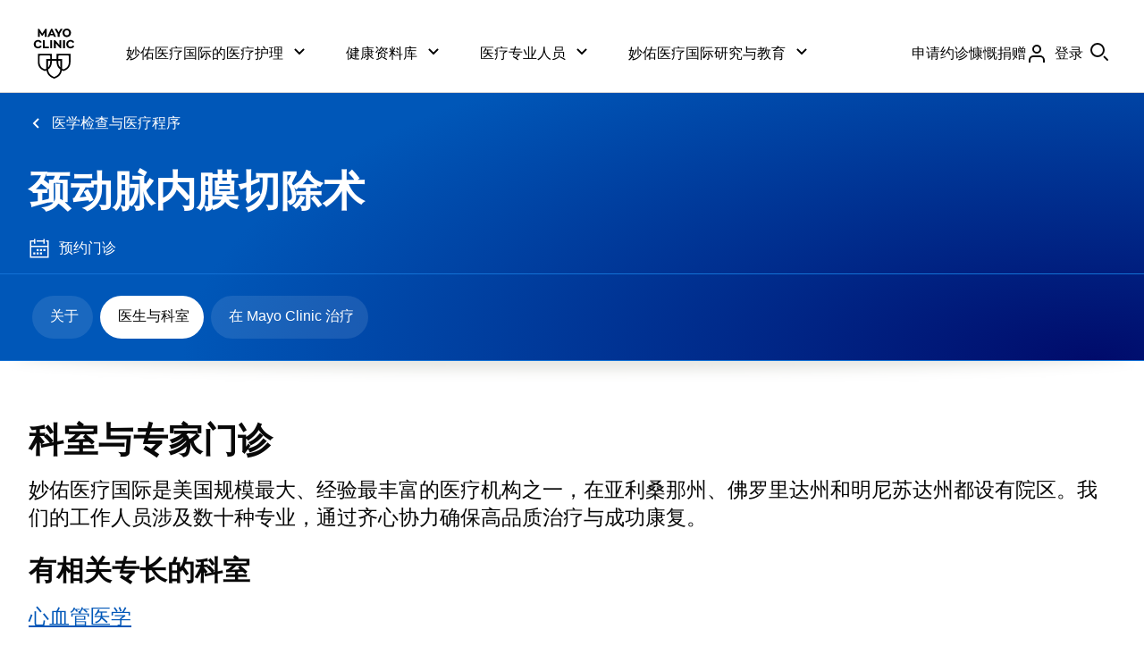

--- FILE ---
content_type: text/html; charset=utf-8
request_url: https://www.mayoclinic.org/zh-hans/tests-procedures/carotid-endarterectomy/doctors-departments/pdc-20393381?filterLocation=Arizona&lastInitial=S&page=1
body_size: 58772
content:

<!DOCTYPE html>

<html lang="zh-Hans" dir="ltr">
    
<head>
    
    <meta charset="utf-8" />
    <title>颈动脉内膜切除术 - 医生与科室 - 妙佑医疗国际</title>
	<meta name="application-name" content="&nbsp;" />
    
		<link rel="apple-touch-icon" href="/-/media/web/gbs/shared/images/apple-touch-icon-152x152.svg">
	
		<link rel="icon" href="/-/media/web/gbs/shared/images/favicon.png">
	
		<meta name="msapplication-TileColor" content="#FFFFFF" />
	
		<meta name="msapplication-TileImage" content="/-/media/web/gbs/shared/images/mstile-144x144.png" />
	
    <meta name="viewport" content="width=device-width, initial-scale=1.0" />
    <meta name="format-detection" content="telephone=no"> 
    <meta name="PocID" content="PRC-20393371" />
<meta name="Subject" content="Carotid endarterectomy" />
<meta name="Content Package" content="Health information library" />
<meta name="Content Package" content="Syndication Adult Health Information Content" />
<meta name="Person Group" content="45 to 64 middle" />
<meta name="Person Group" content="19 to 44 younger" />
<meta name="Person Group" content="65 to 80 older" />

    <meta name="Description" id="Description" content="该手术可以清除颈动脉中的斑块，从而降低卒中的风险。" />

    
    <link rel="alternate" href="https://www.mayoclinic.org/tests-procedures/carotid-endarterectomy/doctors-departments/pdc-20393381" hreflang="en" />
<link rel="alternate" href="https://www.mayoclinic.org/es/tests-procedures/carotid-endarterectomy/doctors-departments/pdc-20393381" hreflang="es" />
<link rel="alternate" href="https://www.mayoclinic.org/ar/tests-procedures/carotid-endarterectomy/doctors-departments/pdc-20393381" hreflang="ar" />
<link rel="alternate" href="https://www.mayoclinic.org/zh-hans/tests-procedures/carotid-endarterectomy/doctors-departments/pdc-20393381" hreflang="zh-hans" />
<link rel="canonical" href="https://www.mayoclinic.org/zh-hans/tests-procedures/carotid-endarterectomy/doctors-departments/pdc-20393381" />
<meta name="PublishDate" content="2018-12-11" />


    <script type="application/ld+json">{"@context":"https://schema.org","@type":"BreadcrumbList","ItemListElement":[{"@type":"ListItem","position":1,"name":"医学检查与医疗程序","item":"https://www.mayoclinic.org/zh-hans/tests-procedures"},{"@type":"ListItem","position":2,"name":"颈动脉内膜切除术  医生与科室"}]}</script>
    <meta name="contentLanguage" content="zh-Hans" />
    
    <!--[if lt IE 9]>
        <script src="//html5shim.googlecode.com/svn/trunk/html5.js"></script>
    <![endif]-->

    <link rel="stylesheet" type="text/css" href="/bundles/styles/goldStandardAemHeader.css?v=5AF45B29B2F547D29005E803856CD5BED5CDD727" /><link rel="stylesheet" type="text/css" href="/bundles/styles/goldStandardReskin.css?v=DD079B7C1EB514F5B7E19B7B471358F21EE4AB3D" />

    
    
	<script src="//tagdelivery.mayoclinic.org/dotorg/prod/utag.sync.js" type="text/javascript">

</script><link rel="stylesheet" type="text/css" href="/bundles/styles/accessibility.css?v=7A281B0CAEFEE3E8063E4A6C48E5620E6D28F169" />


	

    

    
	<link rel="stylesheet" type="text/css" href="https://www.mayoclinic.org/mayofonts/Fonts/mayo/fonts.css" media="all">
<style>
.form .sc-aem h2{border-bottom:none;padding-bottom:0}
div.main>header>.mobile-nav-container .tab-navigation-show-more{ z-index: 2}
.gsr div.main>header .breadcrumbs ul li a[href=""] { display: none;}
</style>
<link href="https://www.mayoclinic.org/static/main.css?t=1768384816901" rel="stylesheet">
    <script type="text/javascript">
var adTargeting = adTargeting || {};
adTargeting.sseSubjectId = '5140';
adTargeting.sseRelatedIds = '5140|26001|23504|23501|1126|1125|4647|4646|1127|1124|6016|6014';
adTargeting.contentType = 'D68F7E8E6F5648CD8A9DA6CB3E3646DD';
adTargeting.itemId = '2b490b6c-ecb3-4588-ab0f-8f4ca3a89cb2';
adTargeting.keyWord = '';
adTargeting.pocId = 'PRC-20393371';
adTargeting.section = 'consolidated_procedure_doctors_and_departments';
adTargeting.tab = '';
adTargeting.noThirdPartyAds = '';
adTargeting.environment = 'Production'
adTargeting.language = 'zh-Hans'
</script>

    <script type="text/javascript" src="//nexus.ensighten.com/mayo_clinic/clinicprod/Bootstrap.js"></script>

    

<script>(window.BOOMR_mq=window.BOOMR_mq||[]).push(["addVar",{"rua.upush":"false","rua.cpush":"true","rua.upre":"false","rua.cpre":"true","rua.uprl":"false","rua.cprl":"false","rua.cprf":"false","rua.trans":"SJ-bbff232b-5f71-4ffa-837d-f9ecd6fb592a","rua.cook":"false","rua.ims":"false","rua.ufprl":"false","rua.cfprl":"true","rua.isuxp":"false","rua.texp":"norulematch","rua.ceh":"false","rua.ueh":"false","rua.ieh.st":"0"}]);</script>
                              <script>!function(e){var n="https://s.go-mpulse.net/boomerang/";if("False"=="True")e.BOOMR_config=e.BOOMR_config||{},e.BOOMR_config.PageParams=e.BOOMR_config.PageParams||{},e.BOOMR_config.PageParams.pci=!0,n="https://s2.go-mpulse.net/boomerang/";if(window.BOOMR_API_key="AE377-TGE2S-92GPZ-AE4B3-VR4DY",function(){function e(){if(!r){var e=document.createElement("script");e.id="boomr-scr-as",e.src=window.BOOMR.url,e.async=!0,o.appendChild(e),r=!0}}function t(e){r=!0;var n,t,a,i,d=document,O=window;if(window.BOOMR.snippetMethod=e?"if":"i",t=function(e,n){var t=d.createElement("script");t.id=n||"boomr-if-as",t.src=window.BOOMR.url,BOOMR_lstart=(new Date).getTime(),e=e||d.body,e.appendChild(t)},!window.addEventListener&&window.attachEvent&&navigator.userAgent.match(/MSIE [67]\./))return window.BOOMR.snippetMethod="s",void t(o,"boomr-async");a=document.createElement("IFRAME"),a.src="about:blank",a.title="",a.role="presentation",a.loading="eager",i=(a.frameElement||a).style,i.width=0,i.height=0,i.border=0,i.display="none",o.appendChild(a);try{O=a.contentWindow,d=O.document.open()}catch(_){n=document.domain,a.src="javascript:var d=document.open();d.domain='"+n+"';void 0;",O=a.contentWindow,d=O.document.open()}if(n)d._boomrl=function(){this.domain=n,t()},d.write("<bo"+"dy onload='document._boomrl();'>");else if(O._boomrl=function(){t()},O.addEventListener)O.addEventListener("load",O._boomrl,!1);else if(O.attachEvent)O.attachEvent("onload",O._boomrl);d.close()}function a(e){window.BOOMR_onload=e&&e.timeStamp||(new Date).getTime()}if(!window.BOOMR||!window.BOOMR.version&&!window.BOOMR.snippetExecuted){window.BOOMR=window.BOOMR||{},window.BOOMR.snippetStart=(new Date).getTime(),window.BOOMR.snippetExecuted=!0,window.BOOMR.snippetVersion=14,window.BOOMR.url=n+"AE377-TGE2S-92GPZ-AE4B3-VR4DY";var i=document.currentScript||document.getElementsByTagName("script")[0],o=i.parentNode,r=!1,d=document.createElement("link");if(d.relList&&"function"==typeof d.relList.supports&&d.relList.supports("preload")&&"as"in d)window.BOOMR.snippetMethod="p",d.href=window.BOOMR.url,d.rel="preload",d.as="script",d.addEventListener("load",e),d.addEventListener("error",function(){t(!0)}),setTimeout(function(){if(!r)t(!0)},3e3),BOOMR_lstart=(new Date).getTime(),o.appendChild(d);else t(!1);if(window.addEventListener)window.addEventListener("load",a,!1);else if(window.attachEvent)window.attachEvent("onload",a)}}(),"".length>0)if(e&&"performance"in e&&e.performance&&"function"==typeof e.performance.setResourceTimingBufferSize)e.performance.setResourceTimingBufferSize();!function(){if(BOOMR=e.BOOMR||{},BOOMR.plugins=BOOMR.plugins||{},!BOOMR.plugins.AK){var n="true"=="true"?1:0,t="",a="p4aaaal7aaaac2ljf6ta-f-45d790d32-clientnsv4-s.akamaihd.net",i="false"=="true"?2:1,o={"ak.v":"39","ak.cp":"622003","ak.ai":parseInt("298810",10),"ak.ol":"0","ak.cr":0,"ak.ipv":4,"ak.proto":"http/1.1","ak.rid":"53974f83","ak.r":47605,"ak.a2":n,"ak.m":"a","ak.n":"essl","ak.bpcip":"3.15.11.0","ak.cport":33189,"ak.gh":"23.45.126.207","ak.quicv":"","ak.tlsv":"tls1.2","ak.0rtt":"","ak.0rtt.ed":"","ak.csrc":"-","ak.acc":"bbr","ak.t":"1768501158","ak.ak":"hOBiQwZUYzCg5VSAfCLimQ==vg6KVd8QFEKvR792xbdM3qXWjLXTQ9lLruuxVPA4/6LUV3t2Fy5JN1tDWEHDaLEIv9T8m7BtZJWdHxAz1vD0aUUqiSZXSRksvEO3F0RBCWt+7YJjcIPVzC7MKB95e2mjh2ChXYKVSj1ISBdeEq2jRMhzrNX+/YyHPXN6SRnA2I3UYJg04psnMlpTBwpig/RKmMNqVVBSSPwOUnzIYG5YZILI/iaMdTUbe9ekOt8qRHnwJm6TLQaHpgxYBWqZk6t5N7q39GyfnTJgl8NevyDxuVuKRl+ETkX/hLH5x+crtQPHzQQ2D0bIh0DBHDEwQszEiBWv2qtCfrOOrjYXUByfKxerne+3m7lh/uQi73IBi84O7dkt/LArl4qjtA0mcKS43+9RbBbEy1mR4eqLNl+NKsuV86/5O4v5Rn4XpWsYt+c=","ak.pv":"307","ak.dpoabenc":"","ak.tf":i};if(""!==t)o["ak.ruds"]=t;var r={i:!1,av:function(n){var t="http.initiator";if(n&&(!n[t]||"spa_hard"===n[t]))o["ak.feo"]=void 0!==e.aFeoApplied?1:0,BOOMR.addVar(o)},rv:function(){var e=["ak.bpcip","ak.cport","ak.cr","ak.csrc","ak.gh","ak.ipv","ak.m","ak.n","ak.ol","ak.proto","ak.quicv","ak.tlsv","ak.0rtt","ak.0rtt.ed","ak.r","ak.acc","ak.t","ak.tf"];BOOMR.removeVar(e)}};BOOMR.plugins.AK={akVars:o,akDNSPreFetchDomain:a,init:function(){if(!r.i){var e=BOOMR.subscribe;e("before_beacon",r.av,null,null),e("onbeacon",r.rv,null,null),r.i=!0}return this},is_complete:function(){return!0}}}}()}(window);</script></head>


<body class="thin-content bio light-mode gsr doctors-departments">
    <script type="text/javascript">
	(function(a,b,c,d) {
 a='//tagdelivery.mayoclinic.org/dotorg/prod/utag.js';
 b=document;c='script';d=b.createElement(c);d.src=a;
 d.type='text/java'+c;d.async=true;
 a=b.getElementsByTagName(c)[0];a.parentNode.insertBefore(d,a)})();

</script>
    <form method="post" action="/zh-hans/tests-procedures/carotid-endarterectomy/doctors-departments/pdc-20393381?filterLocation=Arizona&amp;lastInitial=S&amp;page=1" id="mayoform">
<div class="aspNetHidden">
<input type="hidden" name="__VIEWSTATE" id="__VIEWSTATE" value="TMGlEHgI/YamblAVpugE3ET0DuvCws7TdMaDfiNGNEj6Zdvvz1QoggDnhvd6TJv9mGoCn1mV1VahI12YrM1LzzpdGKfNVL/dKqx79Qy0nGr2nPGTKzSLIZSPNFT57X9YzEC4engYZMQ+sl2wpQxv73QxjYuXe0fZuElqENDU54o6AMAO+GKZZL385rl1wI67gdbJo5W9HFbNR/qOkswRdmZ9mfJ9CIpsln2JxftVGUfb/jj8q4AqwO3gPdNy1sm/xbhcxvPQtM4agyr3Ldi2yZ3XYPegUPiU6JTUmqAa073V41gKBllgkhXSRVtVDfRX/lk/G+8N1iVTId/r7aNRhQj/zQnHFOoTn4H3Wf0HGYn4+Aa/x9osddk1bFN7nmIf9IpLfgV/VpylZkaMS0SJHTnyxo09k8dg/tug2ERSx+r1054Ielcu7yW0yjd0E0sHYI9TNCWSAUYh2kpzXVWTfpJ2976k2CksNGaf+Rrco+UGvoWJGluO3zEUzhlCMB2XOkFYTgUEBBVgAD3V1mjRkv542Tmcr2eqKdNS1v6NCbPYOSH4quZDUKQdN1gw38oKXJ567piMqnaEyfSidAJKw2ubxPEBWVU/eJjtJw/7CTRw/ZqA6y+8DQR1BfsBJlz+2XLvBLStOs+kkKmnOaCISfu5tg2s/RobXNPDhpMJIrxbSIGinxshr9CqyRyFbl8RvJ6MXxnlNz6WCnElsePC6ZNLLgJ0agy47Ab/qmJgWAgSs+gA3Y6Q95elYAyo1+MdesH8t52CIJK7q0xaoiHViRZ5sA0RZXmKxP72s1wHYRXCDHa/o84WhxL4HDOLbmm/bQcZZgIQkIJ/Cb/sJgPlieiiWXhuKdO6iWQuO0hfDzMlcJ/c43JT2HD6xDEHTmj7g0Qgi5fe+wjU5EjG0Jglwlf8LHgxHdNoqG7Nlduk/ssEnbGvNqyjfzxHVGYjSAqJ8+A5ng171f4mGwU+7X876Hxf7WP4PxfcX4OGhEEW0Y85pF7NfEpA7LOYR4+zlCmFJylhHg==" />
</div>

<div class="aspNetHidden">

	<input type="hidden" name="__VIEWSTATEGENERATOR" id="__VIEWSTATEGENERATOR" value="6DCFA933" />
	<input type="hidden" name="__EVENTVALIDATION" id="__EVENTVALIDATION" value="3N+lf0p2mX2JGuBLIr7HW0S03ZyDiEpFdiWgDsvea8SbCxl4Iz20gtfrvwOCXtI0VaVpJ7JJox6dDeE4KU//1hzz3NF32dG27P47E8rKm62IFDUK" />
</div>
	    
		
        <div class="page-alert" role="alert" style="display:none;"><div id="et_noEnglishVersion">这部分内容没有英语版本。</div></div><div class="page-alert" role="alert" style="display:none;"><div id="et_noArabicVersion">这部分内容没有阿拉伯语版本。</div></div><input type="hidden" name="ctl03$CookiesEnabledHiddenField" id="CookiesEnabledHiddenField" />

<div class="sc-aem">
    <div data-hydrate=/content/experience-fragments/mayoclinic/zh-hans/global/global-alerts/master><div class="aem-container cmp-container--column-padding-0x  aem-Grid aem-Grid--12 aem-Grid--default--12 "><div class="aem-GridColumn aem-GridColumn--default--12 aem-GridColumn"><div class="cmp-global-alerts "><ul id="globalalerts-d679d46602" class="cmp-global-alerts "></ul></div></div></div><div class="aem-container   aem-Grid aem-Grid--12 aem-Grid--default--12 "></div></div>
    <script>
      var __COMP_DATA__ = window.__COMP_DATA__ || {};
      __COMP_DATA__["/content/experience-fragments/mayoclinic/zh-hans/global/global-alerts/master"] = {"statusCode":200,"title":"","language":"en","metadataValues":null,"alternateSupportedLanguageLinks":null,"chatScriptEnabled":false,"aliceAiChatEnabled":false,"seoTitle":"","path":"/content/experience-fragments/mayoclinic/zh-hans/global/global-alerts/master","type":"mayoclinic/components/structure/xfpage","uniqueId":"model",":hierarchyType":"page","processedUrl":"","isPrint":false,"items":{"root_msm_moved":{"language":"en","path":"","type":"mayoclinic/components/core/container/v1/container","uniqueId":"model/root_msm_moved","gridClassNames":"aem-Grid aem-Grid--12 aem-Grid--default--12","columnCount":12,"processedUrl":"","isPrint":false,"columnClassNames":{},"items":{},"itemsOrder":[],"hilArticleProps":[]},"root":{"language":"en","path":"","type":"mayoclinic/components/core/container/v1/container","uniqueId":"model/root","gridClassNames":"aem-Grid aem-Grid--12 aem-Grid--default--12","columnCount":12,"appliedCssClassNames":"cmp-container--column-padding-0x","processedUrl":"","isPrint":false,"columnClassNames":{"globalalerts":"aem-GridColumn aem-GridColumn--default--12"},"items":{"globalalerts":{"language":"en","path":"","type":"mayoclinic/components/content/globalalerts/v1/globalalerts","uniqueId":"model/root/globalalerts","id":"globalalerts-d679d46602","allGlobalAlerts":[],"processedUrl":"","isPrint":false}},"itemsOrder":["globalalerts"],"hilArticleProps":[]}},"itemsOrder":["root","root_msm_moved"],"hilArticleProps":[]}
    </script>
  
    <div data-hydrate=/content/experience-fragments/mayoclinic/zh-hans/global/header/master><div class="aem-container cmp-container--centered   " id="header__container"><div class="container-child "><header data-testid="cmp-header" class="onSafari-false"><div data-testid="cmp-skipToMain" class="cmp-skip-to-main cmp-skip-to-main__container cmp-skip-to-main__container-global "><a href="#main-content" id="cmp-skip-to-main__link-global" data-testid="cmp-skip-to-main__link-global" class="cmp-skip-to-main__link cmp-skip-to-main__link-global">Skip to content</a></div><div class="aem-container    " id="header__outer-wrapper-container"><div class="container-child aem-GridColumn--mayo_small--none"><nav aria-label="Primary" data-testid="cmp-nav" class=""><div class="aem-container    cmp-nav-container" id="header__wrapper-container"><div class="container-child aem-GridColumn--mayo_x-large--none aem-GridColumn--mayo_large--none aem-GridColumn--mayo_medium--none aem-GridColumn--mayo_x-small--hide aem-GridColumn--mayo_small--hide"><div class="aem-container    " id="header__logo-container"><div class="container-child "><div id="image-023f5b8036" class="image-023f5b8036  cmp-image   " data-testid="cmp-image"><div class="cmp-link" data-testid="cmp-link"><a href="/zh-hans" class="cmp-anchor--plain" data-cmp-data-layer="{&quot;target&quot;:&quot;logo&quot;,&quot;category&quot;:&quot;global-header&quot;,&quot;action&quot;:&quot;top_header&quot;}"><img src="https://assets.mayoclinic.org/content/dam/mayoclinic/images/logos/mayo-clinic-logo.svg" class="cmp-image__image" alt="梅奥诊所主页" loading="lazy"/></a></div></div></div></div></div><div class="container-child aem-GridColumn--default--none aem-GridColumn--mayo_x-small--none aem-GridColumn--mayo_small--none"><div class="aem-container    " id="header__content-container"><div class="container-child "><div data-panelcontainer="search-container" class="cmp-search-container aem-Grid"><div data-cmp-hook-search-container="item" data-cmp-expanded="true" class="cmp-search-container__children cmp-search-container--show"><div class="aem-container    " id="header__content-inner-container"><div class="container-child aem-GridColumn--mayo_x-large--none aem-GridColumn--mayo_large--hide aem-GridColumn--mayo_medium--hide aem-GridColumn--mayo_x-small--hide aem-GridColumn--mayo_small--hide"><ul data-panelcontainer="tabs" data-testid="cmp-tabs" class="cmp-tabs cmp-tabs--navigation"><li data-cmp-hook-tabs="tabpanel" class="cmp-tab "><div class="cmp-tab__title "><div class="cmp-tab__button"><button aria-expanded="false" data-cmp-data-layer="{&quot;category&quot;:&quot;global-header&quot;,&quot;action&quot;:&quot;top_header&quot;,&quot;target&quot;:&quot;Care at \\n Mayo Clinic&quot;}" type="button" data-testid="cmp-button" class="cmp-button cmp-button__button "><span class="cmp-tab__button-inner"><span class="cmp-tab__button-title">妙佑医疗国际的医疗护理</span><span class="cmp-icon icon__chevron-down  cmp-icon--size-16"><svg data-name="32x32-Guides" xmlns="http://www.w3.org/2000/svg" viewBox="0 0 16 16"><path d="M8 11.414L2.293 5.707 3.707 4.293 8 8.586 12.293 4.293 13.707 5.707 8 11.414z"></path></svg></span></span></button></div></div><div class="cmp-tab__content "><div class="aem-container    " id=""><div class="container-child "><div class="aem-container cmp-container--centered   " id=""><div class="container-child aem-GridColumn--default--none aem-GridColumn--mayo_x-large--none"><div class="aem-container    " id=""><div class="container-child "><div class="cmp-link" data-testid="cmp-button"><a href="/zh-hans/patient-centered-care" class="cmp-anchor--plain cmp-button cmp-button__link " id="button-d20406317d" data-cmp-data-layer="{&quot;target&quot;:&quot;Patient-Centered Care&quot;,&quot;category&quot;:&quot;global-header&quot;,&quot;action&quot;:&quot;expanded|care at mayo clinic&quot;}"><span aria-hidden="false" class="cmp-button__inner cmp-button__inner--width-full cmp-button__inner--type-text cmp-button__inner--focus-primary    "><span class="cmp-button__inner-wrapper"><span class="cmp-button__inner-main"><span role="text" class="cmp-button__text"><span>以患者为中心的护理</span></span></span><span class="cmp-icon icon__chevron-right  cmp-icon--size-16"><svg data-name="32x32-Guides" xmlns="http://www.w3.org/2000/svg" viewBox="0 0 16 16"><path d="M5.707 13.707L4.293 12.293 8.586 8 4.293 3.707 5.707 2.293 11.414 8 5.707 13.707z"></path></svg></span></span></span></a></div></div><div class="container-child "><div class="cmp-link" data-testid="cmp-button"><a href="/zh-hans/about-mayo-clinic" class="cmp-anchor--plain cmp-button cmp-button__link " id="button-1f9157dbc3" data-cmp-data-layer="{&quot;target&quot;:&quot;About Mayo Clinic&quot;,&quot;category&quot;:&quot;global-header&quot;,&quot;action&quot;:&quot;expanded|care at mayo clinic&quot;}"><span aria-hidden="false" class="cmp-button__inner cmp-button__inner--width-full cmp-button__inner--type-text cmp-button__inner--focus-primary    "><span class="cmp-button__inner-wrapper"><span class="cmp-button__inner-main"><span role="text" class="cmp-button__text"><span>关于妙佑医疗国际</span></span></span><span class="cmp-icon icon__chevron-right  cmp-icon--size-16"><svg data-name="32x32-Guides" xmlns="http://www.w3.org/2000/svg" viewBox="0 0 16 16"><path d="M5.707 13.707L4.293 12.293 8.586 8 4.293 3.707 5.707 2.293 11.414 8 5.707 13.707z"></path></svg></span></span></span></a></div></div><div class="container-child "><div class="cmp-link" data-testid="cmp-button"><a href="/zh-hans/appointments" class="cmp-anchor--plain cmp-button cmp-button__link " id="button-6fd38f9f91" data-cmp-data-layer="{&quot;target&quot;:&quot;Request Appointment&quot;,&quot;category&quot;:&quot;global-header&quot;,&quot;action&quot;:&quot;expanded|care at mayo clinic&quot;}"><span aria-hidden="false" class="cmp-button__inner cmp-button__inner--width-full cmp-button__inner--type-text cmp-button__inner--focus-primary    "><span class="cmp-button__inner-wrapper"><span class="cmp-button__inner-main"><span role="text" class="cmp-button__text"><span>申请约诊</span></span></span><span class="cmp-icon icon__chevron-right  cmp-icon--size-16"><svg data-name="32x32-Guides" xmlns="http://www.w3.org/2000/svg" viewBox="0 0 16 16"><path d="M5.707 13.707L4.293 12.293 8.586 8 4.293 3.707 5.707 2.293 11.414 8 5.707 13.707z"></path></svg></span></span></span></a></div></div><div class="container-child "><div class="cmp-link" data-testid="cmp-button"><a href="/zh-hans/appointments/find-a-doctor" class="cmp-anchor--plain cmp-button cmp-button__link " id="button-84f8e9a7bc" data-cmp-data-layer="{&quot;target&quot;:&quot;Find a Doctor&quot;,&quot;category&quot;:&quot;global-header&quot;,&quot;action&quot;:&quot;expanded|care at mayo clinic&quot;}"><span aria-hidden="false" class="cmp-button__inner cmp-button__inner--width-full cmp-button__inner--type-text cmp-button__inner--focus-primary    "><span class="cmp-button__inner-wrapper"><span class="cmp-button__inner-main"><span role="text" class="cmp-button__text"><span>查找医生</span></span></span><span class="cmp-icon icon__chevron-right  cmp-icon--size-16"><svg data-name="32x32-Guides" xmlns="http://www.w3.org/2000/svg" viewBox="0 0 16 16"><path d="M5.707 13.707L4.293 12.293 8.586 8 4.293 3.707 5.707 2.293 11.414 8 5.707 13.707z"></path></svg></span></span></span></a></div></div><div class="container-child "><div class="cmp-link" data-testid="cmp-button"><a href="/zh-hans/locations" class="cmp-anchor--plain cmp-button cmp-button__link " id="button-ffa0c9c051" data-cmp-data-layer="{&quot;target&quot;:&quot;Locations&quot;,&quot;category&quot;:&quot;global-header&quot;,&quot;action&quot;:&quot;expanded|care at mayo clinic&quot;}"><span aria-hidden="false" class="cmp-button__inner cmp-button__inner--width-full     "><span class="cmp-button__inner-wrapper"><span class="cmp-button__inner-main"><span role="text" class="cmp-button__text"><span>院区地点</span></span></span><span class="cmp-icon icon__chevron-right  cmp-icon--size-16"><svg data-name="32x32-Guides" xmlns="http://www.w3.org/2000/svg" viewBox="0 0 16 16"><path d="M5.707 13.707L4.293 12.293 8.586 8 4.293 3.707 5.707 2.293 11.414 8 5.707 13.707z"></path></svg></span></span></span></a></div></div><div class="container-child "><div class="cmp-link" data-testid="cmp-button"><a href="https://www.mayo.edu/zh-hans/research/clinical-trials" class="cmp-anchor--plain cmp-button cmp-button__link " id="button-d62bddfdd3" data-cmp-data-layer="{&quot;target&quot;:&quot;Clinical Trials&quot;,&quot;category&quot;:&quot;global-header&quot;,&quot;action&quot;:&quot;expanded|care at mayo clinic&quot;}"><span aria-hidden="false" class="cmp-button__inner cmp-button__inner--width-full cmp-button__inner--type-text cmp-button__inner--focus-primary    "><span class="cmp-button__inner-wrapper"><span class="cmp-button__inner-main"><span role="text" class="cmp-button__text"><span>临床试验</span></span></span><span class="cmp-icon icon__chevron-right  cmp-icon--size-16"><svg data-name="32x32-Guides" xmlns="http://www.w3.org/2000/svg" viewBox="0 0 16 16"><path d="M5.707 13.707L4.293 12.293 8.586 8 4.293 3.707 5.707 2.293 11.414 8 5.707 13.707z"></path></svg></span></span></span></a></div></div></div></div><div class="container-child aem-GridColumn--default--none aem-GridColumn--mayo_x-large--none"><div class="aem-container    " id=""><div class="container-child "><div class="cmp-link" data-testid="cmp-button"><a href="https://connect.mayoclinic.org" class="cmp-anchor--plain cmp-button cmp-button__link " id="button-95ae6123d6" data-cmp-data-layer="{&quot;target&quot;:&quot;Connect to Support Groups&quot;,&quot;category&quot;:&quot;global-header&quot;,&quot;action&quot;:&quot;expanded|care at mayo clinic&quot;}"><span aria-hidden="false" class="cmp-button__inner cmp-button__inner--width-full     "><span class="cmp-button__inner-wrapper"><span class="cmp-button__inner-main"><span role="text" class="cmp-button__text"><span>联系支助团体</span></span></span><span class="cmp-icon icon__chevron-right  cmp-icon--size-16"><svg data-name="32x32-Guides" xmlns="http://www.w3.org/2000/svg" viewBox="0 0 16 16"><path d="M5.707 13.707L4.293 12.293 8.586 8 4.293 3.707 5.707 2.293 11.414 8 5.707 13.707z"></path></svg></span></span></span></a></div></div><div class="container-child "><div class="cmp-link" data-testid="cmp-button"><a href="/zh-hans/patient-visitor-guide" class="cmp-anchor--plain cmp-button cmp-button__link " id="button-54147ad8b5" data-cmp-data-layer="{&quot;target&quot;:&quot;Patient &amp; Visitor guide&quot;,&quot;category&quot;:&quot;global-header&quot;,&quot;action&quot;:&quot;expanded|care at mayo clinic&quot;}"><span aria-hidden="false" class="cmp-button__inner cmp-button__inner--width-full cmp-button__inner--type-text cmp-button__inner--focus-primary    "><span class="cmp-button__inner-wrapper"><span class="cmp-button__inner-main"><span role="text" class="cmp-button__text"><span>患者与访客指南</span></span></span><span class="cmp-icon icon__chevron-right  cmp-icon--size-16"><svg data-name="32x32-Guides" xmlns="http://www.w3.org/2000/svg" viewBox="0 0 16 16"><path d="M5.707 13.707L4.293 12.293 8.586 8 4.293 3.707 5.707 2.293 11.414 8 5.707 13.707z"></path></svg></span></span></span></a></div></div><div class="container-child "><div class="cmp-link" data-testid="cmp-button"><a href="/zh-hans/billing-insurance" class="cmp-anchor--plain cmp-button cmp-button__link " id="button-dcba11470d" data-cmp-data-layer="{&quot;target&quot;:&quot;Insurance &amp; Billing&quot;,&quot;category&quot;:&quot;global-header&quot;,&quot;action&quot;:&quot;expanded|care at mayo clinic&quot;}"><span aria-hidden="false" class="cmp-button__inner cmp-button__inner--width-full cmp-button__inner--type-text cmp-button__inner--focus-primary    "><span class="cmp-button__inner-wrapper"><span class="cmp-button__inner-main"><span role="text" class="cmp-button__text"><span>账单与保险</span></span></span><span class="cmp-icon icon__chevron-right  cmp-icon--size-16"><svg data-name="32x32-Guides" xmlns="http://www.w3.org/2000/svg" viewBox="0 0 16 16"><path d="M5.707 13.707L4.293 12.293 8.586 8 4.293 3.707 5.707 2.293 11.414 8 5.707 13.707z"></path></svg></span></span></span></a></div></div><div class="container-child "><div class="cmp-link" data-testid="cmp-button"><a href="/zh-hans/departments-centers" class="cmp-anchor--plain cmp-button cmp-button__link " id="button-26b8bec8c9" data-cmp-data-layer="{&quot;target&quot;:&quot;Departments &amp; Centers&quot;,&quot;category&quot;:&quot;global-header&quot;,&quot;action&quot;:&quot;expanded|care at mayo clinic&quot;}"><span aria-hidden="false" class="cmp-button__inner cmp-button__inner--width-full cmp-button__inner--type-text cmp-button__inner--focus-primary    "><span class="cmp-button__inner-wrapper"><span class="cmp-button__inner-main"><span role="text" class="cmp-button__text"><span>科室 & 中心</span></span></span><span class="cmp-icon icon__chevron-right  cmp-icon--size-16"><svg data-name="32x32-Guides" xmlns="http://www.w3.org/2000/svg" viewBox="0 0 16 16"><path d="M5.707 13.707L4.293 12.293 8.586 8 4.293 3.707 5.707 2.293 11.414 8 5.707 13.707z"></path></svg></span></span></span></a></div></div><div class="container-child "><div class="cmp-link" data-testid="cmp-button"><a href="/zh-hans/international" class="cmp-anchor--plain cmp-button cmp-button__link " id="button-4dd962ab58" data-cmp-data-layer="{&quot;target&quot;:&quot;International Services&quot;,&quot;category&quot;:&quot;global-header&quot;,&quot;action&quot;:&quot;expanded|care at mayo clinic&quot;}"><span aria-hidden="false" class="cmp-button__inner cmp-button__inner--width-full cmp-button__inner--type-text cmp-button__inner--focus-primary    "><span class="cmp-button__inner-wrapper"><span class="cmp-button__inner-main"><span role="text" class="cmp-button__text"><span>国际服务</span></span></span><span class="cmp-icon icon__chevron-right  cmp-icon--size-16"><svg data-name="32x32-Guides" xmlns="http://www.w3.org/2000/svg" viewBox="0 0 16 16"><path d="M5.707 13.707L4.293 12.293 8.586 8 4.293 3.707 5.707 2.293 11.414 8 5.707 13.707z"></path></svg></span></span></span></a></div></div><div class="container-child "><div class="cmp-link" data-testid="cmp-button"><a href="/zh-hans/about-mayo-clinic/contact" class="cmp-anchor--plain cmp-button cmp-button__link " id="button-a1e60f5a89" data-cmp-data-layer="{&quot;target&quot;:&quot;Contact Us&quot;,&quot;category&quot;:&quot;global-header&quot;,&quot;action&quot;:&quot;expanded|care at mayo clinic&quot;}"><span aria-hidden="false" class="cmp-button__inner cmp-button__inner--width-full cmp-button__inner--type-text cmp-button__inner--focus-primary    "><span class="cmp-button__inner-wrapper"><span class="cmp-button__inner-main"><span role="text" class="cmp-button__text"><span>联系我们</span></span></span><span class="cmp-icon icon__chevron-right  cmp-icon--size-16"><svg data-name="32x32-Guides" xmlns="http://www.w3.org/2000/svg" viewBox="0 0 16 16"><path d="M5.707 13.707L4.293 12.293 8.586 8 4.293 3.707 5.707 2.293 11.414 8 5.707 13.707z"></path></svg></span></span></span></a></div></div></div></div><div class="container-child aem-GridColumn--default--none aem-GridColumn--mayo_x-large--none"><div class="aem-container    " id=""><div class="container-child "><div data-testid="cmp-teaser" class="cmp-teaser "><div><div class="cmp-teaser__content"><div class="cmp-teaser__title"><div class="cmp-title" data-testid="cmp-title"><div class="cmp-title__text--color-primary-inverse cmp-title__text--body-serif-small-bold "><div class="cmp-link" data-testid="cmp-link"><a text="患者与访客指南" href="/zh-hans/patient-visitor-guide" class="cmp-anchor--plain" data-cmp-data-layer="{&quot;category&quot;:&quot;global-header&quot;,&quot;target&quot;:&quot;teaser|Patient &amp; Visitor Guide&quot;,&quot;action&quot;:&quot;expanded|Care at Mayo Clinic&quot;}"><span role="text" class="cmp-title__inner">患者与访客指南<!-- --> <span class="cmp-title__no-break"> <span class="cmp-icon icon__chevron-right  cmp-icon--size-16"><svg data-name="32x32-Guides" xmlns="http://www.w3.org/2000/svg" viewBox="0 0 16 16"><path d="M5.707 13.707L4.293 12.293 8.586 8 4.293 3.707 5.707 2.293 11.414 8 5.707 13.707z"></path></svg></span></span></span></a></div></div></div></div></div><div class="cmp-teaser__image"><div id="teaser-f8662c2554-image" class="teaser-f8662c2554-image  cmp-image    cmp-image__width--full" data-testid="cmp-image"><img src="https://assets.mayoclinic.org/content/dam/media/global/images/2023/06/26/pt-visitor-Getty-1419492732-415x275.jpg" class="cmp-image__image" alt="" loading="lazy"/></div><div class="cmp-teaser__image--overlay"></div></div></div></div></div></div></div></div></div></div><div tabindex="0" class="cmp-tab__content-focus-out-element"></div></div></li><li data-cmp-hook-tabs="tabpanel" class="cmp-tab "><div class="cmp-tab__title "><div class="cmp-tab__button"><button aria-expanded="false" data-cmp-data-layer="{&quot;category&quot;:&quot;global-header&quot;,&quot;action&quot;:&quot;top_header&quot;,&quot;target&quot;:&quot;Health \\n Library&quot;}" type="button" data-testid="cmp-button" class="cmp-button cmp-button__button "><span class="cmp-tab__button-inner"><span class="cmp-tab__button-title">健康资料库</span><span class="cmp-icon icon__chevron-down  cmp-icon--size-16"><svg data-name="32x32-Guides" xmlns="http://www.w3.org/2000/svg" viewBox="0 0 16 16"><path d="M8 11.414L2.293 5.707 3.707 4.293 8 8.586 12.293 4.293 13.707 5.707 8 11.414z"></path></svg></span></span></button></div></div><div class="cmp-tab__content "><div class="aem-container    " id=""><div class="container-child "><div class="aem-container cmp-container--centered   " id=""><div class="container-child aem-GridColumn--default--none aem-GridColumn--mayo_x-large--none"><div class="aem-container    " id=""><div class="container-child "><div class="cmp-link" data-testid="cmp-button"><a href="/zh-hans/diseases-conditions" class="cmp-anchor--plain cmp-button cmp-button__link " id="button-42c26258b4" data-cmp-data-layer="{&quot;target&quot;:&quot;Diseases &amp; Conditions&quot;,&quot;category&quot;:&quot;global-header&quot;,&quot;action&quot;:&quot;expanded|health library&quot;}"><span aria-hidden="false" class="cmp-button__inner cmp-button__inner--width-full cmp-button__inner--type-text cmp-button__inner--focus-primary    "><span class="cmp-button__inner-wrapper"><span class="cmp-button__inner-main"><span role="text" class="cmp-button__text"><span>疾病 & 状况</span></span></span><span class="cmp-icon icon__chevron-right  cmp-icon--size-16"><svg data-name="32x32-Guides" xmlns="http://www.w3.org/2000/svg" viewBox="0 0 16 16"><path d="M5.707 13.707L4.293 12.293 8.586 8 4.293 3.707 5.707 2.293 11.414 8 5.707 13.707z"></path></svg></span></span></span></a></div></div><div class="container-child "><div class="cmp-link" data-testid="cmp-button"><a href="/zh-hans/symptoms" class="cmp-anchor--plain cmp-button cmp-button__link " id="button-ee8ead2c17" data-cmp-data-layer="{&quot;target&quot;:&quot;Symptoms&quot;,&quot;category&quot;:&quot;global-header&quot;,&quot;action&quot;:&quot;expanded|health library&quot;}"><span aria-hidden="false" class="cmp-button__inner cmp-button__inner--width-full cmp-button__inner--type-text cmp-button__inner--focus-primary    "><span class="cmp-button__inner-wrapper"><span class="cmp-button__inner-main"><span role="text" class="cmp-button__text"><span>症状</span></span></span><span class="cmp-icon icon__chevron-right  cmp-icon--size-16"><svg data-name="32x32-Guides" xmlns="http://www.w3.org/2000/svg" viewBox="0 0 16 16"><path d="M5.707 13.707L4.293 12.293 8.586 8 4.293 3.707 5.707 2.293 11.414 8 5.707 13.707z"></path></svg></span></span></span></a></div></div><div class="container-child "><div class="cmp-link" data-testid="cmp-button"><a href="/zh-hans/tests-procedures" class="cmp-anchor--plain cmp-button cmp-button__link " id="button-0fadf9ef93" data-cmp-data-layer="{&quot;target&quot;:&quot;Tests &amp; Procedures&quot;,&quot;category&quot;:&quot;global-header&quot;,&quot;action&quot;:&quot;expanded|health library&quot;}"><span aria-hidden="false" class="cmp-button__inner cmp-button__inner--width-full cmp-button__inner--type-text cmp-button__inner--focus-primary    "><span class="cmp-button__inner-wrapper"><span class="cmp-button__inner-main"><span role="text" class="cmp-button__text"><span>医学检查 & 医疗程序</span></span></span><span class="cmp-icon icon__chevron-right  cmp-icon--size-16"><svg data-name="32x32-Guides" xmlns="http://www.w3.org/2000/svg" viewBox="0 0 16 16"><path d="M5.707 13.707L4.293 12.293 8.586 8 4.293 3.707 5.707 2.293 11.414 8 5.707 13.707z"></path></svg></span></span></span></a></div></div></div></div><div class="container-child aem-GridColumn--default--none aem-GridColumn--mayo_x-large--none"><div class="aem-container    " id=""><div class="container-child "><div class="cmp-link" data-testid="cmp-button"><a href="/zh-hans/drugs-supplements" class="cmp-anchor--plain cmp-button cmp-button__link " id="button-b16ad15ca2" data-cmp-data-layer="{&quot;target&quot;:&quot;Drugs &amp; Supplements&quot;,&quot;category&quot;:&quot;global-header&quot;,&quot;action&quot;:&quot;expanded|health library&quot;}"><span aria-hidden="false" class="cmp-button__inner cmp-button__inner--width-full cmp-button__inner--type-text cmp-button__inner--focus-primary    "><span class="cmp-button__inner-wrapper"><span class="cmp-button__inner-main"><span role="text" class="cmp-button__text"><span>药物 & 补充剂</span></span></span><span class="cmp-icon icon__chevron-right  cmp-icon--size-16"><svg data-name="32x32-Guides" xmlns="http://www.w3.org/2000/svg" viewBox="0 0 16 16"><path d="M5.707 13.707L4.293 12.293 8.586 8 4.293 3.707 5.707 2.293 11.414 8 5.707 13.707z"></path></svg></span></span></span></a></div></div><div class="container-child "><div class="cmp-link" data-testid="cmp-button"><a href="/zh-hans/healthy-lifestyle" class="cmp-anchor--plain cmp-button cmp-button__link " id="button-226cdbdc83" data-cmp-data-layer="{&quot;target&quot;:&quot;Healthy Lifestyle&quot;,&quot;category&quot;:&quot;global-header&quot;,&quot;action&quot;:&quot;expanded|health library&quot;}"><span aria-hidden="false" class="cmp-button__inner cmp-button__inner--width-full cmp-button__inner--type-text cmp-button__inner--focus-primary    "><span class="cmp-button__inner-wrapper"><span class="cmp-button__inner-main"><span role="text" class="cmp-button__text"><span>健康生活方式</span></span></span><span class="cmp-icon icon__chevron-right  cmp-icon--size-16"><svg data-name="32x32-Guides" xmlns="http://www.w3.org/2000/svg" viewBox="0 0 16 16"><path d="M5.707 13.707L4.293 12.293 8.586 8 4.293 3.707 5.707 2.293 11.414 8 5.707 13.707z"></path></svg></span></span></span></a></div></div><div class="container-child "><div class="cmp-link" data-testid="cmp-button"><a href="https://mcpress.mayoclinic.org/product/healthletter/?utm_source=MC-DotOrg-PC-Top&amp;utm_medium=PromoCard&amp;utm_campaign=HealthLetter&amp;utm_content=HL_1" class="cmp-anchor--plain cmp-button cmp-button__link " id="button-3a8a5b4f26" data-cmp-data-layer="{&quot;target&quot;:&quot;Books &amp; Newsletters&quot;,&quot;category&quot;:&quot;global-header&quot;,&quot;action&quot;:&quot;expanded|health library&quot;}"><span aria-hidden="false" class="cmp-button__inner cmp-button__inner--width-full cmp-button__inner--type-text cmp-button__inner--focus-primary    "><span class="cmp-button__inner-wrapper"><span class="cmp-button__inner-main"><span role="text" class="cmp-button__text"><span>妙佑医疗国际健康通讯和书籍</span></span></span><span class="cmp-icon icon__chevron-right  cmp-icon--size-16"><svg data-name="32x32-Guides" xmlns="http://www.w3.org/2000/svg" viewBox="0 0 16 16"><path d="M5.707 13.707L4.293 12.293 8.586 8 4.293 3.707 5.707 2.293 11.414 8 5.707 13.707z"></path></svg></span></span></span></a></div></div></div></div><div class="container-child aem-GridColumn--default--none aem-GridColumn--mayo_x-large--none"><div class="aem-container    " id=""><div class="container-child "><div data-testid="cmp-teaser" class="cmp-teaser "><div><div class="cmp-teaser__content"><div class="cmp-teaser__title"><div class="cmp-title" data-testid="cmp-title"><div class="cmp-title__text--color-primary-inverse cmp-title__text--body-serif-small-bold "><div class="cmp-link" data-testid="cmp-link"><a text="妙佑医疗国际健康通讯和书籍" href="https://mcpress.mayoclinic.org/product/healthletter/?utm_source=MC-DotOrg-PC-Top&amp;utm_medium=PromoCard&amp;utm_campaign=HealthLetter&amp;utm_content=HL_1" class="cmp-anchor--plain" data-cmp-data-layer="{&quot;category&quot;:&quot;global-header&quot;,&quot;target&quot;:&quot;Search diseases &amp; conditions&quot;,&quot;action&quot;:&quot;expanded|Health Library&quot;}"><span role="text" class="cmp-title__inner">妙佑医疗国际健康通讯和书籍<!-- --> <span class="cmp-title__no-break"> <span class="cmp-icon icon__chevron-right  cmp-icon--size-16"><svg data-name="32x32-Guides" xmlns="http://www.w3.org/2000/svg" viewBox="0 0 16 16"><path d="M5.707 13.707L4.293 12.293 8.586 8 4.293 3.707 5.707 2.293 11.414 8 5.707 13.707z"></path></svg></span></span></span></a></div></div></div></div></div><div class="cmp-teaser__image"><div id="teaser-f10a65afb6-image" class="teaser-f10a65afb6-image  cmp-image    cmp-image__width--full" data-testid="cmp-image"><img src="https://assets.mayoclinic.org/content/dam/media/global/images/2025/03/19/1710753_3980687_0060.png" class="cmp-image__image" alt="" loading="lazy"/></div><div class="cmp-teaser__image--overlay"></div></div></div></div></div></div></div></div></div></div><div tabindex="0" class="cmp-tab__content-focus-out-element"></div></div></li><li data-cmp-hook-tabs="tabpanel" class="cmp-tab "><div class="cmp-tab__title "><div class="cmp-tab__button"><button aria-expanded="false" data-cmp-data-layer="{&quot;category&quot;:&quot;global-header&quot;,&quot;action&quot;:&quot;top_header&quot;,&quot;target&quot;:&quot;For Medical \\n Professionals&quot;}" type="button" data-testid="cmp-button" class="cmp-button cmp-button__button "><span class="cmp-tab__button-inner"><span class="cmp-tab__button-title">医疗专业人员</span><span class="cmp-icon icon__chevron-down  cmp-icon--size-16"><svg data-name="32x32-Guides" xmlns="http://www.w3.org/2000/svg" viewBox="0 0 16 16"><path d="M8 11.414L2.293 5.707 3.707 4.293 8 8.586 12.293 4.293 13.707 5.707 8 11.414z"></path></svg></span></span></button></div></div><div class="cmp-tab__content "><div class="aem-container    " id=""><div class="container-child "><div class="aem-container cmp-container--centered   " id=""><div class="container-child aem-GridColumn--default--none aem-GridColumn--mayo_x-large--none"><div class="aem-container    " id=""><div class="container-child "><div class="cmp-link" data-testid="cmp-button"><a href="/zh-hans/medical-professionals" class="cmp-anchor--plain cmp-button cmp-button__link " id="button-a424bdb81c" data-cmp-data-layer="{&quot;target&quot;:&quot;Medical Professional Resources&quot;,&quot;category&quot;:&quot;global-header&quot;,&quot;action&quot;:&quot;expanded|for medical professionals&quot;}"><span aria-hidden="false" class="cmp-button__inner cmp-button__inner--width-full cmp-button__inner--type-text cmp-button__inner--focus-primary    "><span class="cmp-button__inner-wrapper"><span class="cmp-button__inner-main"><span role="text" class="cmp-button__text"><span>医疗专业人员资源</span></span></span><span class="cmp-icon icon__chevron-right  cmp-icon--size-16"><svg data-name="32x32-Guides" xmlns="http://www.w3.org/2000/svg" viewBox="0 0 16 16"><path d="M5.707 13.707L4.293 12.293 8.586 8 4.293 3.707 5.707 2.293 11.414 8 5.707 13.707z"></path></svg></span></span></span></a></div></div><div class="container-child "><div class="cmp-link" data-testid="cmp-button"><a href="/zh-hans/medical-professionals/provider-relations/refer-patient" class="cmp-anchor--plain cmp-button cmp-button__link " id="button-e8f9719fad" data-cmp-data-layer="{&quot;target&quot;:&quot;Refer a Patient&quot;,&quot;category&quot;:&quot;global-header&quot;,&quot;action&quot;:&quot;expanded|for medical professionals&quot;}"><span aria-hidden="false" class="cmp-button__inner cmp-button__inner--width-full cmp-button__inner--type-text cmp-button__inner--focus-primary    "><span class="cmp-button__inner-wrapper"><span class="cmp-button__inner-main"><span role="text" class="cmp-button__text"><span>转诊患者</span></span></span><span class="cmp-icon icon__chevron-right  cmp-icon--size-16"><svg data-name="32x32-Guides" xmlns="http://www.w3.org/2000/svg" viewBox="0 0 16 16"><path d="M5.707 13.707L4.293 12.293 8.586 8 4.293 3.707 5.707 2.293 11.414 8 5.707 13.707z"></path></svg></span></span></span></a></div></div><div class="container-child "><div class="cmp-link" data-testid="cmp-button"><a href="https://ce.mayo.edu" class="cmp-anchor--plain cmp-button cmp-button__link " id="button-2d4c397799" data-cmp-data-layer="{&quot;target&quot;:&quot;Continuing Medical Education&quot;,&quot;category&quot;:&quot;global-header&quot;,&quot;action&quot;:&quot;expanded|for medical professionals&quot;}"><span aria-hidden="false" class="cmp-button__inner cmp-button__inner--width-full cmp-button__inner--type-text cmp-button__inner--focus-primary    "><span class="cmp-button__inner-wrapper"><span class="cmp-button__inner-main"><span role="text" class="cmp-button__text"><span>继续医学教育</span></span></span><span class="cmp-icon icon__chevron-right  cmp-icon--size-16"><svg data-name="32x32-Guides" xmlns="http://www.w3.org/2000/svg" viewBox="0 0 16 16"><path d="M5.707 13.707L4.293 12.293 8.586 8 4.293 3.707 5.707 2.293 11.414 8 5.707 13.707z"></path></svg></span></span></span></a></div></div><div class="container-child "><div class="cmp-link" data-testid="cmp-button"><a href="https://www.mayocliniclabs.com" class="cmp-anchor--plain cmp-button cmp-button__link " id="button-7f3c5e466e" data-cmp-data-layer="{&quot;target&quot;:&quot;Mayo Clinic Laboratories&quot;,&quot;category&quot;:&quot;global-header&quot;,&quot;action&quot;:&quot;expanded|for medical professionals&quot;}"><span aria-hidden="false" class="cmp-button__inner cmp-button__inner--width-full cmp-button__inner--type-text cmp-button__inner--focus-primary    "><span class="cmp-button__inner-wrapper"><span class="cmp-button__inner-main"><span role="text" class="cmp-button__text"><span>妙佑医疗检测</span></span></span><span class="cmp-icon icon__chevron-right  cmp-icon--size-16"><svg data-name="32x32-Guides" xmlns="http://www.w3.org/2000/svg" viewBox="0 0 16 16"><path d="M5.707 13.707L4.293 12.293 8.586 8 4.293 3.707 5.707 2.293 11.414 8 5.707 13.707z"></path></svg></span></span></span></a></div></div></div></div><div class="container-child aem-GridColumn--default--none aem-GridColumn--mayo_x-large--none"><div class="aem-container    " id=""><div class="container-child "><div class="cmp-link" data-testid="cmp-button"><a href="https://medprofvideos.mayoclinic.org" class="cmp-anchor--plain cmp-button cmp-button__link " id="button-042aaeef2c" data-cmp-data-layer="{&quot;target&quot;:&quot;Video Center&quot;,&quot;category&quot;:&quot;global-header&quot;,&quot;action&quot;:&quot;expanded|for medical professionals&quot;}"><span aria-hidden="false" class="cmp-button__inner cmp-button__inner--width-full cmp-button__inner--type-text cmp-button__inner--focus-primary    "><span class="cmp-button__inner-wrapper"><span class="cmp-button__inner-main"><span role="text" class="cmp-button__text"><span>视频中心</span></span></span><span class="cmp-icon icon__chevron-right  cmp-icon--size-16"><svg data-name="32x32-Guides" xmlns="http://www.w3.org/2000/svg" viewBox="0 0 16 16"><path d="M5.707 13.707L4.293 12.293 8.586 8 4.293 3.707 5.707 2.293 11.414 8 5.707 13.707z"></path></svg></span></span></span></a></div></div><div class="container-child "><div class="cmp-link" data-testid="cmp-button"><a href="/zh-hans/medical-professionals/publications" class="cmp-anchor--plain cmp-button cmp-button__link " id="button-77745216d9" data-cmp-data-layer="{&quot;target&quot;:&quot;Journals &amp; Publications&quot;,&quot;category&quot;:&quot;global-header&quot;,&quot;action&quot;:&quot;expanded|for medical professionals&quot;}"><span aria-hidden="false" class="cmp-button__inner cmp-button__inner--width-full cmp-button__inner--type-text cmp-button__inner--focus-primary    "><span class="cmp-button__inner-wrapper"><span class="cmp-button__inner-main"><span role="text" class="cmp-button__text"><span>期刊文献</span></span></span><span class="cmp-icon icon__chevron-right  cmp-icon--size-16"><svg data-name="32x32-Guides" xmlns="http://www.w3.org/2000/svg" viewBox="0 0 16 16"><path d="M5.707 13.707L4.293 12.293 8.586 8 4.293 3.707 5.707 2.293 11.414 8 5.707 13.707z"></path></svg></span></span></span></a></div></div><div class="container-child "><div class="cmp-link" data-testid="cmp-button"><a href="https://alumniassociation.mayo.edu/" class="cmp-anchor--plain cmp-button cmp-button__link " id="button-eceb0026b6" data-cmp-data-layer="{&quot;target&quot;:&quot;Mayo Clinic Alumni Association&quot;,&quot;category&quot;:&quot;global-header&quot;,&quot;action&quot;:&quot;expanded|for medical professionals&quot;}"><span aria-hidden="false" class="cmp-button__inner cmp-button__inner--width-full cmp-button__inner--type-text cmp-button__inner--focus-primary    "><span class="cmp-button__inner-wrapper"><span class="cmp-button__inner-main"><span role="text" class="cmp-button__text"><span>妙佑医疗国际校友会</span></span></span><span class="cmp-icon icon__chevron-right  cmp-icon--size-16"><svg data-name="32x32-Guides" xmlns="http://www.w3.org/2000/svg" viewBox="0 0 16 16"><path d="M5.707 13.707L4.293 12.293 8.586 8 4.293 3.707 5.707 2.293 11.414 8 5.707 13.707z"></path></svg></span></span></span></a></div></div></div></div><div class="container-child aem-GridColumn--default--none aem-GridColumn--mayo_x-large--none"><div class="aem-container    " id=""><div class="container-child "><div data-testid="cmp-teaser" class="cmp-teaser "><div><div class="cmp-teaser__content"><div class="cmp-teaser__title"><div class="cmp-title" data-testid="cmp-title"><div class="cmp-title__text--color-primary-inverse cmp-title__text--body-serif-small-bold "><div class="cmp-link" data-testid="cmp-link"><a text="继续医学教育" href="https://ce.mayo.edu" class="cmp-anchor--plain" data-cmp-data-layer="{&quot;category&quot;:&quot;global-header&quot;,&quot;target&quot;:&quot;teaser|Continuing Medical Education&quot;,&quot;action&quot;:&quot;expanded|for medical professionals&quot;}"><span role="text" class="cmp-title__inner">继续医学教育<!-- --> <span class="cmp-title__no-break"> <span class="cmp-icon icon__chevron-right  cmp-icon--size-16"><svg data-name="32x32-Guides" xmlns="http://www.w3.org/2000/svg" viewBox="0 0 16 16"><path d="M5.707 13.707L4.293 12.293 8.586 8 4.293 3.707 5.707 2.293 11.414 8 5.707 13.707z"></path></svg></span></span></span></a></div></div></div></div></div><div class="cmp-teaser__image"><div id="teaser-f1f1c76840-image" class="teaser-f1f1c76840-image  cmp-image    cmp-image__width--full" data-testid="cmp-image"><img src="https://assets.mayoclinic.org/content/dam/media/global/images/2023/06/26/cont-ed-1676659-3734290-0048-C-415x275.jpg" class="cmp-image__image" alt="" loading="lazy"/></div><div class="cmp-teaser__image--overlay"></div></div></div></div></div></div></div></div></div></div><div tabindex="0" class="cmp-tab__content-focus-out-element"></div></div></li><li data-cmp-hook-tabs="tabpanel" class="cmp-tab "><div class="cmp-tab__title "><div class="cmp-tab__button"><button aria-expanded="false" data-cmp-data-layer="{&quot;category&quot;:&quot;global-header&quot;,&quot;action&quot;:&quot;top_header&quot;,&quot;target&quot;:&quot;Research &amp; Education \\n at Mayo Clinic&quot;}" type="button" data-testid="cmp-button" class="cmp-button cmp-button__button "><span class="cmp-tab__button-inner"><span class="cmp-tab__button-title">妙佑医疗国际研究与教育</span><span class="cmp-icon icon__chevron-down  cmp-icon--size-16"><svg data-name="32x32-Guides" xmlns="http://www.w3.org/2000/svg" viewBox="0 0 16 16"><path d="M8 11.414L2.293 5.707 3.707 4.293 8 8.586 12.293 4.293 13.707 5.707 8 11.414z"></path></svg></span></span></button></div></div><div class="cmp-tab__content "><div class="aem-container    " id=""><div class="container-child "><div class="aem-container cmp-container--centered   " id=""><div class="container-child aem-GridColumn--default--none aem-GridColumn--mayo_x-large--none"><div class="aem-container    " id=""><div class="container-child "><div class="cmp-title" data-testid="cmp-title"><h2 id="title-d6d83b1cc7" class="  cmp-title__text--body-sans-small-bold">研究</h2></div></div><div class="container-child "><div class="cmp-link" data-testid="cmp-button"><a href="https://www.mayo.edu/zh-hans/research" class="cmp-anchor--plain cmp-button cmp-button__link " id="button-a25628725d" data-cmp-data-layer="{&quot;target&quot;:&quot;Research at Mayo Clinic&quot;,&quot;category&quot;:&quot;global-header&quot;,&quot;action&quot;:&quot;expanded|research &amp; education at mayo clinic&quot;}"><span aria-hidden="false" class="cmp-button__inner cmp-button__inner--width-full cmp-button__inner--type-text cmp-button__inner--focus-primary    "><span class="cmp-button__inner-wrapper"><span class="cmp-button__inner-main"><span role="text" class="cmp-button__text"><span>妙佑医疗国际研究项目</span></span></span><span class="cmp-icon icon__chevron-right  cmp-icon--size-16"><svg data-name="32x32-Guides" xmlns="http://www.w3.org/2000/svg" viewBox="0 0 16 16"><path d="M5.707 13.707L4.293 12.293 8.586 8 4.293 3.707 5.707 2.293 11.414 8 5.707 13.707z"></path></svg></span></span></span></a></div></div><div class="container-child "><div class="cmp-link" data-testid="cmp-button"><a href="https://www.mayo.edu/zh-hans/research/faculty" class="cmp-anchor--plain cmp-button cmp-button__link " id="button-2d536d9902" data-cmp-data-layer="{&quot;target&quot;:&quot;Research Faculty&quot;,&quot;category&quot;:&quot;global-header&quot;,&quot;action&quot;:&quot;expanded|research &amp; education at mayo clinic&quot;}"><span aria-hidden="false" class="cmp-button__inner cmp-button__inner--width-full cmp-button__inner--type-text cmp-button__inner--focus-primary    "><span class="cmp-button__inner-wrapper"><span class="cmp-button__inner-main"><span role="text" class="cmp-button__text"><span>研究型教职员工</span></span></span><span class="cmp-icon icon__chevron-right  cmp-icon--size-16"><svg data-name="32x32-Guides" xmlns="http://www.w3.org/2000/svg" viewBox="0 0 16 16"><path d="M5.707 13.707L4.293 12.293 8.586 8 4.293 3.707 5.707 2.293 11.414 8 5.707 13.707z"></path></svg></span></span></span></a></div></div><div class="container-child "><div class="cmp-link" data-testid="cmp-button"><a href="https://www.mayo.edu/zh-hans/research/labs" class="cmp-anchor--plain cmp-button cmp-button__link " id="button-53dcdd86da" data-cmp-data-layer="{&quot;target&quot;:&quot;Laboratories&quot;,&quot;category&quot;:&quot;global-header&quot;,&quot;action&quot;:&quot;expanded|research &amp; education at mayo clinic&quot;}"><span aria-hidden="false" class="cmp-button__inner cmp-button__inner--width-full cmp-button__inner--type-text cmp-button__inner--focus-primary    "><span class="cmp-button__inner-wrapper"><span class="cmp-button__inner-main"><span role="text" class="cmp-button__text"><span>实验室</span></span></span><span class="cmp-icon icon__chevron-right  cmp-icon--size-16"><svg data-name="32x32-Guides" xmlns="http://www.w3.org/2000/svg" viewBox="0 0 16 16"><path d="M5.707 13.707L4.293 12.293 8.586 8 4.293 3.707 5.707 2.293 11.414 8 5.707 13.707z"></path></svg></span></span></span></a></div></div><div class="container-child "><div class="cmp-link" data-testid="cmp-button"><a href="https://www.mayo.edu/zh-hans/research/core-facilities/overview" class="cmp-anchor--plain cmp-button cmp-button__link " id="button-3eb47ec83b" data-cmp-data-layer="{&quot;target&quot;:&quot;Core Facilities&quot;,&quot;category&quot;:&quot;global-header&quot;,&quot;action&quot;:&quot;expanded|research &amp; education at mayo clinic&quot;}"><span aria-hidden="false" class="cmp-button__inner cmp-button__inner--width-full cmp-button__inner--type-text cmp-button__inner--focus-primary    "><span class="cmp-button__inner-wrapper"><span class="cmp-button__inner-main"><span role="text" class="cmp-button__text"><span>核心设施</span></span></span><span class="cmp-icon icon__chevron-right  cmp-icon--size-16"><svg data-name="32x32-Guides" xmlns="http://www.w3.org/2000/svg" viewBox="0 0 16 16"><path d="M5.707 13.707L4.293 12.293 8.586 8 4.293 3.707 5.707 2.293 11.414 8 5.707 13.707z"></path></svg></span></span></span></a></div></div><div class="container-child "><div class="cmp-link" data-testid="cmp-button"><a href="https://www.mayo.edu/zh-hans/research/centers-programs" class="cmp-anchor--plain cmp-button cmp-button__link " id="button-168829c9d2" data-cmp-data-layer="{&quot;target&quot;:&quot;Centers &amp; Programs&quot;,&quot;category&quot;:&quot;global-header&quot;,&quot;action&quot;:&quot;expanded|research &amp; education at mayo clinic&quot;}"><span aria-hidden="false" class="cmp-button__inner cmp-button__inner--width-full cmp-button__inner--type-text cmp-button__inner--focus-primary    "><span class="cmp-button__inner-wrapper"><span class="cmp-button__inner-main"><span role="text" class="cmp-button__text"><span>中心 & 项目</span></span></span><span class="cmp-icon icon__chevron-right  cmp-icon--size-16"><svg data-name="32x32-Guides" xmlns="http://www.w3.org/2000/svg" viewBox="0 0 16 16"><path d="M5.707 13.707L4.293 12.293 8.586 8 4.293 3.707 5.707 2.293 11.414 8 5.707 13.707z"></path></svg></span></span></span></a></div></div><div class="container-child "><div class="cmp-link" data-testid="cmp-button"><a href="https://www.mayo.edu/zh-hans/research/departments-divisions" class="cmp-anchor--plain cmp-button cmp-button__link " id="button-1de74a8d05" data-cmp-data-layer="{&quot;target&quot;:&quot;Departments &amp; Divisions&quot;,&quot;category&quot;:&quot;global-header&quot;,&quot;action&quot;:&quot;expanded|research &amp; education at mayo clinic&quot;}"><span aria-hidden="false" class="cmp-button__inner cmp-button__inner--width-full cmp-button__inner--type-text cmp-button__inner--focus-primary    "><span class="cmp-button__inner-wrapper"><span class="cmp-button__inner-main"><span role="text" class="cmp-button__text"><span>部门 & 科室</span></span></span><span class="cmp-icon icon__chevron-right  cmp-icon--size-16"><svg data-name="32x32-Guides" xmlns="http://www.w3.org/2000/svg" viewBox="0 0 16 16"><path d="M5.707 13.707L4.293 12.293 8.586 8 4.293 3.707 5.707 2.293 11.414 8 5.707 13.707z"></path></svg></span></span></span></a></div></div><div class="container-child "><div class="cmp-link" data-testid="cmp-button"><a href="https://www.mayo.edu/zh-hans/research/clinical-trials" class="cmp-anchor--plain cmp-button cmp-button__link " id="button-6e5d45b0cf" data-cmp-data-layer="{&quot;target&quot;:&quot;Clinical Trials&quot;,&quot;category&quot;:&quot;global-header&quot;,&quot;action&quot;:&quot;expanded|research &amp; education at mayo clinic&quot;}"><span aria-hidden="false" class="cmp-button__inner cmp-button__inner--width-full cmp-button__inner--type-text cmp-button__inner--focus-primary    "><span class="cmp-button__inner-wrapper"><span class="cmp-button__inner-main"><span role="text" class="cmp-button__text"><span>临床试验</span></span></span><span class="cmp-icon icon__chevron-right  cmp-icon--size-16"><svg data-name="32x32-Guides" xmlns="http://www.w3.org/2000/svg" viewBox="0 0 16 16"><path d="M5.707 13.707L4.293 12.293 8.586 8 4.293 3.707 5.707 2.293 11.414 8 5.707 13.707z"></path></svg></span></span></span></a></div></div><div class="container-child "><div class="cmp-link" data-testid="cmp-button"><a href="https://www.mayo.edu/zh-hans/research/institutional-review-board/overview" class="cmp-anchor--plain cmp-button cmp-button__link " id="button-9ce8f993a3" data-cmp-data-layer="{&quot;target&quot;:&quot;Institutional Review Board&quot;,&quot;category&quot;:&quot;global-header&quot;,&quot;action&quot;:&quot;expanded|research &amp; education at mayo clinic&quot;}"><span aria-hidden="false" class="cmp-button__inner cmp-button__inner--width-full cmp-button__inner--type-text cmp-button__inner--focus-primary    "><span class="cmp-button__inner-wrapper"><span class="cmp-button__inner-main"><span role="text" class="cmp-button__text"><span>机构审查委员会</span></span></span><span class="cmp-icon icon__chevron-right  cmp-icon--size-16"><svg data-name="32x32-Guides" xmlns="http://www.w3.org/2000/svg" viewBox="0 0 16 16"><path d="M5.707 13.707L4.293 12.293 8.586 8 4.293 3.707 5.707 2.293 11.414 8 5.707 13.707z"></path></svg></span></span></span></a></div></div><div class="container-child "><div class="cmp-link" data-testid="cmp-button"><a href="https://jobs.mayoclinic.org/search-jobs/postdoctoral%20fellowships/33647/1" class="cmp-anchor--plain cmp-button cmp-button__link " id="button-b8f67ceb03" data-cmp-data-layer="{&quot;target&quot;:&quot;Postdoctoral Fellowships&quot;,&quot;category&quot;:&quot;global-header&quot;,&quot;action&quot;:&quot;expanded|research &amp; education at mayo clinic&quot;}"><span aria-hidden="false" class="cmp-button__inner cmp-button__inner--width-full cmp-button__inner--type-text cmp-button__inner--focus-primary    "><span class="cmp-button__inner-wrapper"><span class="cmp-button__inner-main"><span role="text" class="cmp-button__text"><span>博士后奖学金</span></span></span><span class="cmp-icon icon__chevron-right  cmp-icon--size-16"><svg data-name="32x32-Guides" xmlns="http://www.w3.org/2000/svg" viewBox="0 0 16 16"><path d="M5.707 13.707L4.293 12.293 8.586 8 4.293 3.707 5.707 2.293 11.414 8 5.707 13.707z"></path></svg></span></span></span></a></div></div><div class="container-child "><div class="cmp-link" data-testid="cmp-button"><a href="https://www.mayo.edu/zh-hans/research/training-grant-programs" class="cmp-anchor--plain cmp-button cmp-button__link " id="button-a81bf5f421" data-cmp-data-layer="{&quot;target&quot;:&quot;Training Grant Programs&quot;,&quot;category&quot;:&quot;global-header&quot;,&quot;action&quot;:&quot;expanded|research &amp; education at mayo clinic&quot;}"><span aria-hidden="false" class="cmp-button__inner cmp-button__inner--width-full cmp-button__inner--type-text cmp-button__inner--focus-primary    "><span class="cmp-button__inner-wrapper"><span class="cmp-button__inner-main"><span role="text" class="cmp-button__text"><span>培训资助项目</span></span></span><span class="cmp-icon icon__chevron-right  cmp-icon--size-16"><svg data-name="32x32-Guides" xmlns="http://www.w3.org/2000/svg" viewBox="0 0 16 16"><path d="M5.707 13.707L4.293 12.293 8.586 8 4.293 3.707 5.707 2.293 11.414 8 5.707 13.707z"></path></svg></span></span></span></a></div></div></div></div><div class="container-child aem-GridColumn--default--none aem-GridColumn--mayo_x-large--none"><div class="aem-container    " id=""><div class="container-child "><div class="cmp-title" data-testid="cmp-title"><h2 id="title-2f9ab18da6" class="  cmp-title__text--body-sans-small-bold">教育</h2></div></div><div class="container-child "><div class="cmp-link" data-testid="cmp-button"><a href="https://college.mayo.edu" class="cmp-anchor--plain cmp-button cmp-button__link " id="button-5ff5a96ddb" data-cmp-data-layer="{&quot;target&quot;:&quot;Mayo Clinic College of Medicine and Science&quot;,&quot;category&quot;:&quot;global-header&quot;,&quot;action&quot;:&quot;expanded|research &amp; education at mayo clinic&quot;}"><span aria-hidden="false" class="cmp-button__inner cmp-button__inner--width-full cmp-button__inner--type-text cmp-button__inner--focus-primary    "><span class="cmp-button__inner-wrapper"><span class="cmp-button__inner-main"><span role="text" class="cmp-button__text"><span>妙佑医疗国际医学与科学学院</span></span></span><span class="cmp-icon icon__chevron-right  cmp-icon--size-16"><svg data-name="32x32-Guides" xmlns="http://www.w3.org/2000/svg" viewBox="0 0 16 16"><path d="M5.707 13.707L4.293 12.293 8.586 8 4.293 3.707 5.707 2.293 11.414 8 5.707 13.707z"></path></svg></span></span></span></a></div></div><div class="container-child "><div class="cmp-link" data-testid="cmp-button"><a href="https://college.mayo.edu/academics/biomedical-research-training/" class="cmp-anchor--plain cmp-button cmp-button__link " id="button-cb2eda3579" data-cmp-data-layer="{&quot;target&quot;:&quot;Mayo Clinic Graduate School of Biomedical Sciences&quot;,&quot;category&quot;:&quot;global-header&quot;,&quot;action&quot;:&quot;expanded|research &amp; education at mayo clinic&quot;}"><span aria-hidden="false" class="cmp-button__inner cmp-button__inner--width-full cmp-button__inner--type-text cmp-button__inner--focus-primary    "><span class="cmp-button__inner-wrapper"><span class="cmp-button__inner-main"><span role="text" class="cmp-button__text"><span>妙佑医疗国际生物医学研究生院</span></span></span><span class="cmp-icon icon__chevron-right  cmp-icon--size-16"><svg data-name="32x32-Guides" xmlns="http://www.w3.org/2000/svg" viewBox="0 0 16 16"><path d="M5.707 13.707L4.293 12.293 8.586 8 4.293 3.707 5.707 2.293 11.414 8 5.707 13.707z"></path></svg></span></span></span></a></div></div><div class="container-child "><div class="cmp-link" data-testid="cmp-button"><a href="https://college.mayo.edu/academics/mayo-clinic-alix-school-of-medicine/" class="cmp-anchor--plain cmp-button cmp-button__link " id="button-6ccd749188" data-cmp-data-layer="{&quot;target&quot;:&quot;Mayo Clinic Alix School of Medicine&quot;,&quot;category&quot;:&quot;global-header&quot;,&quot;action&quot;:&quot;expanded|research &amp; education at mayo clinic&quot;}"><span aria-hidden="false" class="cmp-button__inner cmp-button__inner--width-full cmp-button__inner--type-text cmp-button__inner--focus-primary    "><span class="cmp-button__inner-wrapper"><span class="cmp-button__inner-main"><span role="text" class="cmp-button__text"><span>妙佑医疗国际艾利克斯医学院</span></span></span><span class="cmp-icon icon__chevron-right  cmp-icon--size-16"><svg data-name="32x32-Guides" xmlns="http://www.w3.org/2000/svg" viewBox="0 0 16 16"><path d="M5.707 13.707L4.293 12.293 8.586 8 4.293 3.707 5.707 2.293 11.414 8 5.707 13.707z"></path></svg></span></span></span></a></div></div><div class="container-child "><div class="cmp-link" data-testid="cmp-button"><a href="https://college.mayo.edu/academics/residencies-and-fellowships/" class="cmp-anchor--plain cmp-button cmp-button__link " id="button-e741c4e832" data-cmp-data-layer="{&quot;target&quot;:&quot;Mayo Clinic School of Graduate Medical Education&quot;,&quot;category&quot;:&quot;global-header&quot;,&quot;action&quot;:&quot;expanded|research &amp; education at mayo clinic&quot;}"><span aria-hidden="false" class="cmp-button__inner cmp-button__inner--width-full cmp-button__inner--type-text cmp-button__inner--focus-primary    "><span class="cmp-button__inner-wrapper"><span class="cmp-button__inner-main"><span role="text" class="cmp-button__text"><span>妙佑医疗国际医学教育研究生院</span></span></span><span class="cmp-icon icon__chevron-right  cmp-icon--size-16"><svg data-name="32x32-Guides" xmlns="http://www.w3.org/2000/svg" viewBox="0 0 16 16"><path d="M5.707 13.707L4.293 12.293 8.586 8 4.293 3.707 5.707 2.293 11.414 8 5.707 13.707z"></path></svg></span></span></span></a></div></div><div class="container-child "><div class="cmp-link" data-testid="cmp-button"><a href="https://college.mayo.edu/academics/health-sciences-education/" class="cmp-anchor--plain cmp-button cmp-button__link " id="button-9ed5571c35" data-cmp-data-layer="{&quot;target&quot;:&quot;Mayo Clinic School of Health Sciences&quot;,&quot;category&quot;:&quot;global-header&quot;,&quot;action&quot;:&quot;expanded|research &amp; education at mayo clinic&quot;}"><span aria-hidden="false" class="cmp-button__inner cmp-button__inner--width-full cmp-button__inner--type-text cmp-button__inner--focus-primary    "><span class="cmp-button__inner-wrapper"><span class="cmp-button__inner-main"><span role="text" class="cmp-button__text"><span>妙佑医疗国际卫生科学学院</span></span></span><span class="cmp-icon icon__chevron-right  cmp-icon--size-16"><svg data-name="32x32-Guides" xmlns="http://www.w3.org/2000/svg" viewBox="0 0 16 16"><path d="M5.707 13.707L4.293 12.293 8.586 8 4.293 3.707 5.707 2.293 11.414 8 5.707 13.707z"></path></svg></span></span></span></a></div></div><div class="container-child "><div class="cmp-link" data-testid="cmp-button"><a href="https://ce.mayo.edu" class="cmp-anchor--plain cmp-button cmp-button__link " id="button-92182d5b7e" data-cmp-data-layer="{&quot;target&quot;:&quot;Mayo Clinic School of Continuous Professional Development&quot;,&quot;category&quot;:&quot;global-header&quot;,&quot;action&quot;:&quot;expanded|research &amp; education at mayo clinic&quot;}"><span aria-hidden="false" class="cmp-button__inner cmp-button__inner--width-full cmp-button__inner--type-text cmp-button__inner--focus-primary    "><span class="cmp-button__inner-wrapper"><span class="cmp-button__inner-main"><span role="text" class="cmp-button__text"><span>妙佑医疗国际专业继续发展学院</span></span></span><span class="cmp-icon icon__chevron-right  cmp-icon--size-16"><svg data-name="32x32-Guides" xmlns="http://www.w3.org/2000/svg" viewBox="0 0 16 16"><path d="M5.707 13.707L4.293 12.293 8.586 8 4.293 3.707 5.707 2.293 11.414 8 5.707 13.707z"></path></svg></span></span></span></a></div></div></div></div><div class="container-child aem-GridColumn--default--none aem-GridColumn--mayo_x-large--none"><div class="aem-container    " id=""><div class="container-child "><div data-testid="cmp-teaser" class="cmp-teaser "><div><div class="cmp-teaser__content"><div class="cmp-teaser__title"><div class="cmp-title" data-testid="cmp-title"><div class="cmp-title__text--color-primary-inverse cmp-title__text--body-serif-small-bold "><div class="cmp-link" data-testid="cmp-link"><a text="妙佑医疗国际医学与科学学院" href="https://college.mayo.edu" class="cmp-anchor--plain" data-cmp-data-layer="{&quot;category&quot;:&quot;global-header&quot;,&quot;target&quot;:&quot;teaser|Mayo Clinic College of Medicine and Science&quot;,&quot;action&quot;:&quot;expanded|research &amp; education at mayo clinic&quot;}"><span role="text" class="cmp-title__inner">妙佑医疗国际医学与科学学院<!-- --> <span class="cmp-title__no-break"> <span class="cmp-icon icon__chevron-right  cmp-icon--size-16"><svg data-name="32x32-Guides" xmlns="http://www.w3.org/2000/svg" viewBox="0 0 16 16"><path d="M5.707 13.707L4.293 12.293 8.586 8 4.293 3.707 5.707 2.293 11.414 8 5.707 13.707z"></path></svg></span></span></span></a></div></div></div></div></div><div class="cmp-teaser__image"><div id="teaser-f615cc0cc2-image" class="teaser-f615cc0cc2-image  cmp-image    cmp-image__width--full" data-testid="cmp-image"><img src="https://assets.mayoclinic.org/content/dam/media/global/images/2023/06/26/mccms-Getty-1082003662-415x275.jpg" class="cmp-image__image" alt="" loading="lazy"/></div><div class="cmp-teaser__image--overlay"></div></div></div></div></div></div></div></div></div></div><div tabindex="0" class="cmp-tab__content-focus-out-element"></div></div></li></ul></div><div class="container-child aem-GridColumn--mayo_x-large--hide aem-GridColumn--mayo_x-small--none aem-GridColumn--mayo_medium--hide aem-GridColumn--mayo_large--hide aem-GridColumn--mayo_small--none"><div id="header__mobile-logo" class="header__mobile-logo  cmp-image   " data-testid="cmp-image"><div class="cmp-link" data-testid="cmp-link"><a href="/zh-hans" class="cmp-anchor--plain" data-cmp-data-layer="{&quot;target&quot;:&quot;logo&quot;,&quot;category&quot;:&quot;global-header&quot;,&quot;action&quot;:&quot;default&quot;}"><img src="https://assets.mayoclinic.org/content/dam/mayoclinic/images/logos/mayo-clinic-logo.svg" class="cmp-image__image" alt="梅奥诊所主页" loading="lazy"/></a></div></div></div><div class="container-child aem-GridColumn--mayo_x-large--none aem-GridColumn--mayo_x-small--none aem-GridColumn--mayo_small--none"><div class="aem-container   aem-Grid aem-Grid--12 aem-Grid--default--12 aem-Grid--mayo_x-large--6 aem-Grid--mayo_x-small--11 aem-Grid--mayo_small--11 " id=""><div class="aem-GridColumn aem-GridColumn--default--12 aem-GridColumn--mayo_x-large--6 aem-GridColumn--mayo_x-small--11 aem-GridColumn--mayo_small--11 aem-GridColumn"><ul class="cmp-list__container cmp-list--navigation cmp-list--inline-spacing-0x " id="header__content-right" data-testid="cmp-list"><li class="cmp-list__item aem-GridColumn--mayo_x-small--hide aem-GridColumn--mayo_small--hide"><div class="cmp-link" data-testid="cmp-button"><a href="/zh-hans/appointments" class="cmp-anchor--plain cmp-button cmp-button__link " id="button-7fd2b928bf" data-cmp-data-layer="{&quot;target&quot;:&quot;Request Appointment&quot;,&quot;category&quot;:&quot;global-header&quot;,&quot;action&quot;:&quot;top_header&quot;}"><span aria-hidden="false" class="cmp-button__inner cmp-button__inner--width-full cmp-button__inner--type-navigation cmp-button__inner--focus-primary    "><span class="cmp-button__inner-wrapper"><span class="cmp-button__inner-main"><span role="text" class="cmp-button__text"><span>申请约诊</span></span></span><span class="cmp-icon icon__chevron-right  cmp-icon--size-16"><svg data-name="32x32-Guides" xmlns="http://www.w3.org/2000/svg" viewBox="0 0 16 16"><path d="M5.707 13.707L4.293 12.293 8.586 8 4.293 3.707 5.707 2.293 11.414 8 5.707 13.707z"></path></svg></span></span></span></a></div></li><li class="cmp-list__item "><div class="cmp-link" data-testid="cmp-button"><a href="https://give.mayoclinic.org/campaign/740556/donate" class="cmp-anchor--plain cmp-button cmp-button__link " id="button-2cfb4a5f54" data-cmp-data-layer="{&quot;category&quot;:&quot;clickable elements&quot;}"><span aria-hidden="false" class="cmp-button__inner cmp-button__inner--width-full cmp-button__inner--type-navigation cmp-button__inner--focus-primary    "><span class="cmp-button__inner-wrapper"><span class="cmp-button__inner-main"><span role="text" class="cmp-button__text"><span>慷慨捐赠</span></span></span><span class="cmp-icon icon__chevron-right  cmp-icon--size-16"><svg data-name="32x32-Guides" xmlns="http://www.w3.org/2000/svg" viewBox="0 0 16 16"><path d="M5.707 13.707L4.293 12.293 8.586 8 4.293 3.707 5.707 2.293 11.414 8 5.707 13.707z"></path></svg></span></span></span></a></div></li><li class="cmp-list__item "><div class="cmp-link" data-testid="cmp-button"><a href="https://onlineservices.mayoclinic.org/content/staticpatient/showpage/patientonline" class="cmp-anchor--plain cmp-button cmp-button__link " id="button-b969dc2ac1" data-cmp-data-layer="{&quot;target&quot;:&quot;Log in&quot;,&quot;category&quot;:&quot;global-header&quot;,&quot;action&quot;:&quot;top_header&quot;}"><span aria-hidden="false" class="cmp-button__inner cmp-button__inner--width-full cmp-button__inner--type-navigation cmp-button__inner--focus-primary    "><span class="cmp-button__inner-wrapper"><span class="cmp-button__inner-main"><span class="cmp-icon icon__user left-aligned cmp-icon--size-24"><svg data-name="Layer 1" xmlns="http://www.w3.org/2000/svg" viewBox="0 0 24 24" focusable="false" aria-hidden="true"><path d="M21,22H19V19.2002A3.28861,3.28861,0,0,0,15.63623,16H8.36377A3.28861,3.28861,0,0,0,5,19.2002V22H3V19.2002A5.29005,5.29005,0,0,1,8.36377,14h7.27246A5.29005,5.29005,0,0,1,21,19.2002Z"></path><path d="M12,12a5,5,0,1,1,5-5A5.00588,5.00588,0,0,1,12,12Zm0-8a3,3,0,1,0,3,3A3.00328,3.00328,0,0,0,12,4Z"></path></svg></span><span role="text" class="cmp-button__text"><span>登录</span></span></span><span class="cmp-icon icon__chevron-right  cmp-icon--size-16"><svg data-name="32x32-Guides" xmlns="http://www.w3.org/2000/svg" viewBox="0 0 16 16"><path d="M5.707 13.707L4.293 12.293 8.586 8 4.293 3.707 5.707 2.293 11.414 8 5.707 13.707z"></path></svg></span></span></span></a></div></li><li class="cmp-list__item "><div class="cmp-search-button "><button aria-expanded="false" data-cmp-data-layer="{&quot;category&quot;:&quot;global-header&quot;,&quot;action&quot;:&quot;initial_state&quot;,&quot;target&quot;:&quot;search&quot;}" type="button" data-testid="cmp-button" class="cmp-button cmp-button__button "><span class="cmp-search-button__innerButton"><span class="cmp-icon icon__search  cmp-icon--size-24"><svg xmlns="http://www.w3.org/2000/svg" viewBox="0 0 24 24" focusable="false" aria-hidden="true"><path d="M10,2a8,8,0,1,0,8,8A8.00917,8.00917,0,0,0,10,2ZM4,10a6,6,0,1,1,6,6A6.00657,6.00657,0,0,1,4,10Z"></path><path d="M21.707,20.293,17.73816,16.3241a10.08573,10.08573,0,0,1-1.41406,1.41406L20.293,21.707A.99989.99989,0,0,0,21.707,20.293Z"></path></svg><span class="sr-only">搜索</span></span></span></button></div></li><li class="cmp-list__item aem-GridColumn--mayo_x-large--hide"><div data-panelcontainer="hamburger" data-testid="cmp-hamburger" class="cmp-hamburger "><button aria-expanded="false" type="button" data-testid="cmp-button" class="cmp-button cmp-button__button cmp-hamburger__button"><span class="cmp-hamburger__inner-button"><span class="cmp-icon icon__menu  cmp-icon--size-24"><svg xmlns="http://www.w3.org/2000/svg" viewBox="0 0 24 24" focusable="false" aria-hidden="true"><path d="M21 7H3V5H21V7Z" fill="#080808"></path><path d="M21 13H3V11H21V13Z" fill="#080808"></path><path d="M3 19H21V17H3V19Z" fill="#080808"></path></svg><span class="sr-only">菜单</span></span></span></button><div class="cmp-hamburger__content"><div data-cmp-hook-hamburger="item" data-cmp-expanded="true"><div class="aem-container    " id=""><div class="container-child "><div class="aem-container    " id=""><div class="container-child aem-GridColumn--mayo_medium--hide aem-GridColumn--mayo_large--hide"><div class="aem-container cmp-container--column-padding-0x   " id="header__hamburger-mobile-buttons-container"><div class="container-child aem-GridColumn--mayo_x-small--none aem-GridColumn--mayo_small--none"><div class="cmp-link" data-testid="cmp-button"><a href="/zh-hans/appointments" class="cmp-anchor--plain cmp-button cmp-button__link cmp-button__button--width-full" id="button-67574ea832" data-cmp-data-layer="{&quot;target&quot;:&quot;Request appointment&quot;,&quot;category&quot;:&quot;global-header&quot;,&quot;action&quot;:&quot;landing_state&quot;}"><span aria-hidden="false" class="cmp-button__inner cmp-button__inner--width-full cmp-button__inner--type-mobile-navigation-cta  cmp-button__inner--color-primary      "><span class="cmp-button__inner-wrapper"><span class="cmp-button__inner-main"><mc-icon icon-name="calendar-date-range" icon-size="medium" class="cmp-icon icon_calendar-date-range left-aligned hydrated"></mc-icon><span role="text" class="cmp-button__text"><span>要求预约</span></span></span><span class="cmp-icon icon__chevron-right  cmp-icon--size-16"><svg data-name="32x32-Guides" xmlns="http://www.w3.org/2000/svg" viewBox="0 0 16 16"><path d="M5.707 13.707L4.293 12.293 8.586 8 4.293 3.707 5.707 2.293 11.414 8 5.707 13.707z"></path></svg></span></span></span></a></div></div><div class="container-child aem-GridColumn--mayo_x-small--none aem-GridColumn--mayo_small--none"><div class="cmp-link" data-testid="cmp-button"><a href="https://give.mayoclinic.org/give/609586/#!/donation/checkout" class="cmp-anchor--plain cmp-button cmp-button__link cmp-button__button--width-full" id="button-f8cfeca858" data-cmp-data-layer="{&quot;target&quot;:&quot;Donate&quot;,&quot;category&quot;:&quot;global-header&quot;,&quot;action&quot;:&quot;landing_state&quot;}"><span aria-hidden="false" class="cmp-button__inner cmp-button__inner--width-full cmp-button__inner--type-mobile-navigation-cta  cmp-button__inner--color-primary      "><span class="cmp-button__inner-wrapper"><span class="cmp-button__inner-main"><mc-icon icon-name="giving-charity" icon-size="medium" class="cmp-icon icon_giving-charity left-aligned hydrated"></mc-icon><span role="text" class="cmp-button__text"><span>捐</span></span></span><span class="cmp-icon icon__chevron-right  cmp-icon--size-16"><svg data-name="32x32-Guides" xmlns="http://www.w3.org/2000/svg" viewBox="0 0 16 16"><path d="M5.707 13.707L4.293 12.293 8.586 8 4.293 3.707 5.707 2.293 11.414 8 5.707 13.707z"></path></svg></span></span></span></a></div></div><div class="container-child aem-GridColumn--mayo_x-small--none aem-GridColumn--mayo_small--none"><div class="cmp-link" data-testid="cmp-button"><a href="/zh-hans/diseases-conditions" class="cmp-anchor--plain cmp-button cmp-button__link cmp-button__button--width-full" id="button-77a37bd063" data-cmp-data-layer="{&quot;target&quot;:&quot;Diseases &amp; conditions&quot;,&quot;category&quot;:&quot;global-header&quot;,&quot;action&quot;:&quot;landing_state&quot;}"><span aria-hidden="false" class="cmp-button__inner cmp-button__inner--width-full cmp-button__inner--type-mobile-navigation-cta  cmp-button__inner--color-primary      "><span class="cmp-button__inner-wrapper"><span class="cmp-button__inner-main"><mc-icon icon-name="bacteria" icon-size="medium" class="cmp-icon icon_bacteria left-aligned hydrated"></mc-icon><span role="text" class="cmp-button__text"><span>疾病和状况</span></span></span><span class="cmp-icon icon__chevron-right  cmp-icon--size-16"><svg data-name="32x32-Guides" xmlns="http://www.w3.org/2000/svg" viewBox="0 0 16 16"><path d="M5.707 13.707L4.293 12.293 8.586 8 4.293 3.707 5.707 2.293 11.414 8 5.707 13.707z"></path></svg></span></span></span></a></div></div><div class="container-child aem-GridColumn--mayo_x-small--none aem-GridColumn--mayo_small--none"><div class="cmp-link" data-testid="cmp-button"><a href="/zh-hans/appointments/find-a-doctor" class="cmp-anchor--plain cmp-button cmp-button__link cmp-button__button--width-full" id="button-2ae6a0eada" data-cmp-data-layer="{&quot;target&quot;:&quot;Find a doctor&quot;,&quot;category&quot;:&quot;global-header&quot;,&quot;action&quot;:&quot;landing_state&quot;}"><span aria-hidden="false" class="cmp-button__inner cmp-button__inner--width-full cmp-button__inner--type-mobile-navigation-cta  cmp-button__inner--color-primary      "><span class="cmp-button__inner-wrapper"><span class="cmp-button__inner-main"><mc-icon icon-name="stethoscope" icon-size="medium" class="cmp-icon icon_stethoscope left-aligned hydrated"></mc-icon><span role="text" class="cmp-button__text"><span>找医生</span></span></span><span class="cmp-icon icon__chevron-right  cmp-icon--size-16"><svg data-name="32x32-Guides" xmlns="http://www.w3.org/2000/svg" viewBox="0 0 16 16"><path d="M5.707 13.707L4.293 12.293 8.586 8 4.293 3.707 5.707 2.293 11.414 8 5.707 13.707z"></path></svg></span></span></span></a></div></div></div></div><div class="container-child aem-GridColumn--mayo_x-large--hide"><ul class="cmp-accordion cmp-accordion--mobile-main-navigation  " data-panelcontainer="accordion" data-testid="cmp-accordion"><li data-cmp-hook-accordion="item" data-cmp-expanded="true" class="cmp-accordion__item cmp-accordion__item--expanded"><div class="cmp-accordion__title-grid"><button aria-expanded="true" aria-controls="accordion-fc275f09fe-0" type="button" data-testid="cmp-button" class="cmp-button cmp-button__button cmp-accordion__title-column cmp-accordion__button cmp-accordion__button--open"><span class="cmp-accordion__button-inner"><span class="cmp-accordion__button-title">妙佑医疗国际的医疗护理</span><span class="cmp-accordion__button-icon"><span class="cmp-icon icon__chevron-up  cmp-icon--size-16"><svg data-name="32x32-Guides" xmlns="http://www.w3.org/2000/svg" viewBox="0 0 16 16"><path d="M8 11.414L2.293 5.707 3.707 4.293 8 8.586 12.293 4.293 13.707 5.707 8 11.414z"></path></svg></span></span></span></button></div><div id="accordion-fc275f09fe-0" data-cmp-hook-accordion="panel" class="cmp-accordion__item-content cmp-accordion__item-content--open"><div class="aem-container    " id=""><div class="container-child aem-GridColumn--mayo_large--none aem-GridColumn--mayo_medium--none"><div class="aem-container    " id=""><div class="container-child "><div class="cmp-link" data-testid="cmp-button"><a href="/zh-hans/patient-centered-care" class="cmp-anchor--plain cmp-button cmp-button__link " id="button-eed9248354" data-cmp-data-layer="{&quot;target&quot;:&quot;Patient-Centered Care&quot;,&quot;category&quot;:&quot;global-header&quot;,&quot;action&quot;:&quot;expanded|care at mayo clinic&quot;}"><span aria-hidden="false" class="cmp-button__inner cmp-button__inner--width-full cmp-button__inner--type-text cmp-button__inner--focus-primary    "><span class="cmp-button__inner-wrapper"><span class="cmp-button__inner-main"><span role="text" class="cmp-button__text"><span>以患者为中心的护理</span></span></span><span class="cmp-icon icon__chevron-right  cmp-icon--size-16"><svg data-name="32x32-Guides" xmlns="http://www.w3.org/2000/svg" viewBox="0 0 16 16"><path d="M5.707 13.707L4.293 12.293 8.586 8 4.293 3.707 5.707 2.293 11.414 8 5.707 13.707z"></path></svg></span></span></span></a></div></div><div class="container-child aem-GridColumn--mayo_medium--none aem-GridColumn--mayo_large--none"><div class="cmp-link" data-testid="cmp-button"><a href="/zh-hans/about-mayo-clinic" class="cmp-anchor--plain cmp-button cmp-button__link " id="button-48c4dc5a36" data-cmp-data-layer="{&quot;target&quot;:&quot;About Mayo Clinic&quot;,&quot;category&quot;:&quot;global-header&quot;,&quot;action&quot;:&quot;expanded|care at mayo clinic&quot;}"><span aria-hidden="false" class="cmp-button__inner cmp-button__inner--width-full cmp-button__inner--type-text cmp-button__inner--focus-primary    "><span class="cmp-button__inner-wrapper"><span class="cmp-button__inner-main"><span role="text" class="cmp-button__text"><span>关于妙佑医疗国际</span></span></span><span class="cmp-icon icon__chevron-right  cmp-icon--size-16"><svg data-name="32x32-Guides" xmlns="http://www.w3.org/2000/svg" viewBox="0 0 16 16"><path d="M5.707 13.707L4.293 12.293 8.586 8 4.293 3.707 5.707 2.293 11.414 8 5.707 13.707z"></path></svg></span></span></span></a></div></div><div class="container-child "><div class="cmp-link" data-testid="cmp-button"><a href="/zh-hans/appointments" class="cmp-anchor--plain cmp-button cmp-button__link " id="button-b740fde240" data-cmp-data-layer="{&quot;target&quot;:&quot;Request an appointment&quot;,&quot;category&quot;:&quot;global-header&quot;,&quot;action&quot;:&quot;expanded|care at mayo clinic&quot;}"><span aria-hidden="false" class="cmp-button__inner cmp-button__inner--width-full cmp-button__inner--type-text cmp-button__inner--focus-primary    "><span class="cmp-button__inner-wrapper"><span class="cmp-button__inner-main"><span role="text" class="cmp-button__text"><span>申请约诊</span></span></span><span class="cmp-icon icon__chevron-right  cmp-icon--size-16"><svg data-name="32x32-Guides" xmlns="http://www.w3.org/2000/svg" viewBox="0 0 16 16"><path d="M5.707 13.707L4.293 12.293 8.586 8 4.293 3.707 5.707 2.293 11.414 8 5.707 13.707z"></path></svg></span></span></span></a></div></div><div class="container-child "><div class="cmp-link" data-testid="cmp-button"><a href="/zh-hans/appointments/find-a-doctor" class="cmp-anchor--plain cmp-button cmp-button__link " id="button-2a6c73e79e" data-cmp-data-layer="{&quot;target&quot;:&quot;Find a doctor&quot;,&quot;category&quot;:&quot;global-header&quot;,&quot;action&quot;:&quot;expanded|care at mayo clinic&quot;}"><span aria-hidden="false" class="cmp-button__inner cmp-button__inner--width-full cmp-button__inner--type-text cmp-button__inner--focus-primary    "><span class="cmp-button__inner-wrapper"><span class="cmp-button__inner-main"><span role="text" class="cmp-button__text"><span>查找医生</span></span></span><span class="cmp-icon icon__chevron-right  cmp-icon--size-16"><svg data-name="32x32-Guides" xmlns="http://www.w3.org/2000/svg" viewBox="0 0 16 16"><path d="M5.707 13.707L4.293 12.293 8.586 8 4.293 3.707 5.707 2.293 11.414 8 5.707 13.707z"></path></svg></span></span></span></a></div></div><div class="container-child "><div class="cmp-link" data-testid="cmp-button"><a href="/zh-hans/locations" class="cmp-anchor--plain cmp-button cmp-button__link " id="button-c47c7ef620" data-cmp-data-layer="{&quot;target&quot;:&quot;Locations&quot;,&quot;category&quot;:&quot;global-header&quot;,&quot;action&quot;:&quot;expanded|care at mayo clinic&quot;}"><span aria-hidden="false" class="cmp-button__inner cmp-button__inner--width-full     "><span class="cmp-button__inner-wrapper"><span class="cmp-button__inner-main"><span role="text" class="cmp-button__text"><span>院区地点</span></span></span><span class="cmp-icon icon__chevron-right  cmp-icon--size-16"><svg data-name="32x32-Guides" xmlns="http://www.w3.org/2000/svg" viewBox="0 0 16 16"><path d="M5.707 13.707L4.293 12.293 8.586 8 4.293 3.707 5.707 2.293 11.414 8 5.707 13.707z"></path></svg></span></span></span></a></div></div><div class="container-child "><div class="cmp-link" data-testid="cmp-button"><a href="https://www.mayo.edu/zh-hans/research/clinical-trials" class="cmp-anchor--plain cmp-button cmp-button__link " id="button-e1209295e4" data-cmp-data-layer="{&quot;target&quot;:&quot;Find a clinical trial&quot;,&quot;category&quot;:&quot;global-header&quot;,&quot;action&quot;:&quot;expanded|care at mayo clinic&quot;}"><span aria-hidden="false" class="cmp-button__inner cmp-button__inner--width-full cmp-button__inner--type-text cmp-button__inner--focus-primary    "><span class="cmp-button__inner-wrapper"><span class="cmp-button__inner-main"><span role="text" class="cmp-button__text"><span>临床试验</span></span></span><span class="cmp-icon icon__chevron-right  cmp-icon--size-16"><svg data-name="32x32-Guides" xmlns="http://www.w3.org/2000/svg" viewBox="0 0 16 16"><path d="M5.707 13.707L4.293 12.293 8.586 8 4.293 3.707 5.707 2.293 11.414 8 5.707 13.707z"></path></svg></span></span></span></a></div></div></div></div><div class="container-child aem-GridColumn--mayo_large--none aem-GridColumn--mayo_medium--none"><div class="aem-container    " id=""><div class="container-child "><div class="cmp-link" data-testid="cmp-button"><a href="https://connect.mayoclinic.org" class="cmp-anchor--plain cmp-button cmp-button__link " id="button-520a4abfb0" data-cmp-data-layer="{&quot;target&quot;:&quot;Connect to Support Groups&quot;,&quot;category&quot;:&quot;global-header&quot;,&quot;action&quot;:&quot;expanded|care at mayo clinic&quot;}"><span aria-hidden="false" class="cmp-button__inner cmp-button__inner--width-full     "><span class="cmp-button__inner-wrapper"><span class="cmp-button__inner-main"><span role="text" class="cmp-button__text"><span>联系支助团体</span></span></span><span class="cmp-icon icon__chevron-right  cmp-icon--size-16"><svg data-name="32x32-Guides" xmlns="http://www.w3.org/2000/svg" viewBox="0 0 16 16"><path d="M5.707 13.707L4.293 12.293 8.586 8 4.293 3.707 5.707 2.293 11.414 8 5.707 13.707z"></path></svg></span></span></span></a></div></div><div class="container-child "><div class="cmp-link" data-testid="cmp-button"><a href="/zh-hans/patient-visitor-guide" class="cmp-anchor--plain cmp-button cmp-button__link " id="button-352a0434f0" data-cmp-data-layer="{&quot;target&quot;:&quot;Patient &amp; visitor guide&quot;,&quot;category&quot;:&quot;global-header&quot;,&quot;action&quot;:&quot;expanded|care at mayo clinic&quot;}"><span aria-hidden="false" class="cmp-button__inner cmp-button__inner--width-full cmp-button__inner--type-text cmp-button__inner--focus-primary    "><span class="cmp-button__inner-wrapper"><span class="cmp-button__inner-main"><span role="text" class="cmp-button__text"><span>患者与访客指南</span></span></span><span class="cmp-icon icon__chevron-right  cmp-icon--size-16"><svg data-name="32x32-Guides" xmlns="http://www.w3.org/2000/svg" viewBox="0 0 16 16"><path d="M5.707 13.707L4.293 12.293 8.586 8 4.293 3.707 5.707 2.293 11.414 8 5.707 13.707z"></path></svg></span></span></span></a></div></div><div class="container-child "><div class="cmp-link" data-testid="cmp-button"><a href="/zh-hans/billing-insurance" class="cmp-anchor--plain cmp-button cmp-button__link " id="button-6fd2b7a218" data-cmp-data-layer="{&quot;target&quot;:&quot;Insurance &amp; billing&quot;,&quot;category&quot;:&quot;global-header&quot;,&quot;action&quot;:&quot;expanded|care at mayo clinic&quot;}"><span aria-hidden="false" class="cmp-button__inner cmp-button__inner--width-full cmp-button__inner--type-text cmp-button__inner--focus-primary    "><span class="cmp-button__inner-wrapper"><span class="cmp-button__inner-main"><span role="text" class="cmp-button__text"><span>账单与保险</span></span></span><span class="cmp-icon icon__chevron-right  cmp-icon--size-16"><svg data-name="32x32-Guides" xmlns="http://www.w3.org/2000/svg" viewBox="0 0 16 16"><path d="M5.707 13.707L4.293 12.293 8.586 8 4.293 3.707 5.707 2.293 11.414 8 5.707 13.707z"></path></svg></span></span></span></a></div></div><div class="container-child "><div class="cmp-link" data-testid="cmp-button"><a href="/zh-hans/departments-centers" class="cmp-anchor--plain cmp-button cmp-button__link " id="button-9749792316" data-cmp-data-layer="{&quot;target&quot;:&quot;Departments &amp; centers&quot;,&quot;category&quot;:&quot;global-header&quot;,&quot;action&quot;:&quot;expanded|care at mayo clinic&quot;}"><span aria-hidden="false" class="cmp-button__inner cmp-button__inner--width-full cmp-button__inner--type-text cmp-button__inner--focus-primary    "><span class="cmp-button__inner-wrapper"><span class="cmp-button__inner-main"><span role="text" class="cmp-button__text"><span>科室 & 中心</span></span></span><span class="cmp-icon icon__chevron-right  cmp-icon--size-16"><svg data-name="32x32-Guides" xmlns="http://www.w3.org/2000/svg" viewBox="0 0 16 16"><path d="M5.707 13.707L4.293 12.293 8.586 8 4.293 3.707 5.707 2.293 11.414 8 5.707 13.707z"></path></svg></span></span></span></a></div></div><div class="container-child "><div class="cmp-link" data-testid="cmp-button"><a href="/zh-hans/international" class="cmp-anchor--plain cmp-button cmp-button__link " id="button-5d01d12265" data-cmp-data-layer="{&quot;target&quot;:&quot;International services&quot;,&quot;category&quot;:&quot;global-header&quot;,&quot;action&quot;:&quot;expanded|care at mayo clinic&quot;}"><span aria-hidden="false" class="cmp-button__inner cmp-button__inner--width-full cmp-button__inner--type-text cmp-button__inner--focus-primary    "><span class="cmp-button__inner-wrapper"><span class="cmp-button__inner-main"><span role="text" class="cmp-button__text"><span>国际服务</span></span></span><span class="cmp-icon icon__chevron-right  cmp-icon--size-16"><svg data-name="32x32-Guides" xmlns="http://www.w3.org/2000/svg" viewBox="0 0 16 16"><path d="M5.707 13.707L4.293 12.293 8.586 8 4.293 3.707 5.707 2.293 11.414 8 5.707 13.707z"></path></svg></span></span></span></a></div></div><div class="container-child "><div class="cmp-link" data-testid="cmp-button"><a href="/zh-hans/about-mayo-clinic/contact" class="cmp-anchor--plain cmp-button cmp-button__link " id="button-29f6d602df" data-cmp-data-layer="{&quot;target&quot;:&quot;Contact us&quot;,&quot;category&quot;:&quot;global-header&quot;,&quot;action&quot;:&quot;expanded|care at mayo clinic&quot;}"><span aria-hidden="false" class="cmp-button__inner cmp-button__inner--width-full cmp-button__inner--type-text cmp-button__inner--focus-primary    "><span class="cmp-button__inner-wrapper"><span class="cmp-button__inner-main"><span role="text" class="cmp-button__text"><span>联系我们</span></span></span><span class="cmp-icon icon__chevron-right  cmp-icon--size-16"><svg data-name="32x32-Guides" xmlns="http://www.w3.org/2000/svg" viewBox="0 0 16 16"><path d="M5.707 13.707L4.293 12.293 8.586 8 4.293 3.707 5.707 2.293 11.414 8 5.707 13.707z"></path></svg></span></span></span></a></div></div></div></div><div class="container-child aem-GridColumn--mayo_large--none aem-GridColumn--mayo_medium--hide aem-GridColumn--mayo_x-small--hide aem-GridColumn--mayo_small--hide"><div class="aem-container    " id=""><div class="container-child "><div data-testid="cmp-teaser" class="cmp-teaser "><div><div class="cmp-teaser__content"><div class="cmp-teaser__title"><div class="cmp-title" data-testid="cmp-title"><div class="cmp-title__text--color-primary-inverse cmp-title__text--body-serif-small-bold "><div class="cmp-link" data-testid="cmp-link"><a text="关于梅奥诊所" href="/zh-hans/patient-visitor-guide" class="cmp-anchor--plain" data-cmp-data-layer="{&quot;category&quot;:&quot;global-header&quot;,&quot;target&quot;:&quot;teaser|Patient &amp; visitor guide&quot;,&quot;action&quot;:&quot;expanded|Care at Mayo Clinic&quot;}"><span role="text" class="cmp-title__inner">关于梅奥诊所<!-- --> <span class="cmp-title__no-break"> <span class="cmp-icon icon__chevron-right  cmp-icon--size-16"><svg data-name="32x32-Guides" xmlns="http://www.w3.org/2000/svg" viewBox="0 0 16 16"><path d="M5.707 13.707L4.293 12.293 8.586 8 4.293 3.707 5.707 2.293 11.414 8 5.707 13.707z"></path></svg></span></span></span></a></div></div></div></div></div><div class="cmp-teaser__image"><div id="teaser-009dc36fd7-image" class="teaser-009dc36fd7-image  cmp-image    cmp-image__width--full" data-testid="cmp-image"><img src="https://assets.mayoclinic.org/content/dam/media/global/images/2023/06/26/pt-visitor-Getty-1419492732-415x275.jpg" class="cmp-image__image" alt="" loading="lazy"/></div><div class="cmp-teaser__image--overlay"></div></div></div></div></div></div></div></div></div></li><li data-cmp-hook-accordion="item" data-cmp-expanded="true" class="cmp-accordion__item cmp-accordion__item--expanded"><div class="cmp-accordion__title-grid"><button aria-expanded="true" aria-controls="accordion-fc275f09fe-1" type="button" data-testid="cmp-button" class="cmp-button cmp-button__button cmp-accordion__title-column cmp-accordion__button cmp-accordion__button--open"><span class="cmp-accordion__button-inner"><span class="cmp-accordion__button-title">健康资料库</span><span class="cmp-accordion__button-icon"><span class="cmp-icon icon__chevron-up  cmp-icon--size-16"><svg data-name="32x32-Guides" xmlns="http://www.w3.org/2000/svg" viewBox="0 0 16 16"><path d="M8 11.414L2.293 5.707 3.707 4.293 8 8.586 12.293 4.293 13.707 5.707 8 11.414z"></path></svg></span></span></span></button></div><div id="accordion-fc275f09fe-1" data-cmp-hook-accordion="panel" class="cmp-accordion__item-content cmp-accordion__item-content--open"><div class="aem-container    " id=""><div class="container-child aem-GridColumn--mayo_large--none aem-GridColumn--mayo_medium--none"><div class="aem-container    " id=""><div class="container-child aem-GridColumn--mayo_medium--none"><div class="cmp-link" data-testid="cmp-button"><a href="/zh-hans/diseases-conditions" class="cmp-anchor--plain cmp-button cmp-button__link " id="button-dd1bfb1409" data-cmp-data-layer="{&quot;target&quot;:&quot;Diseases &amp; conditions&quot;,&quot;category&quot;:&quot;global-header&quot;,&quot;action&quot;:&quot;Enfermedades y condiciones&quot;}"><span aria-hidden="false" class="cmp-button__inner cmp-button__inner--width-full cmp-button__inner--type-text cmp-button__inner--focus-primary    "><span class="cmp-button__inner-wrapper"><span class="cmp-button__inner-main"><span role="text" class="cmp-button__text"><span>疾病 & 状况</span></span></span><span class="cmp-icon icon__chevron-right  cmp-icon--size-16"><svg data-name="32x32-Guides" xmlns="http://www.w3.org/2000/svg" viewBox="0 0 16 16"><path d="M5.707 13.707L4.293 12.293 8.586 8 4.293 3.707 5.707 2.293 11.414 8 5.707 13.707z"></path></svg></span></span></span></a></div></div><div class="container-child "><div class="cmp-link" data-testid="cmp-button"><a href="/zh-hans/symptoms" class="cmp-anchor--plain cmp-button cmp-button__link " id="button-ac33ca8f35" data-cmp-data-layer="{&quot;target&quot;:&quot;Symptoms&quot;,&quot;category&quot;:&quot;global-header&quot;,&quot;action&quot;:&quot;expanded|health library&quot;}"><span aria-hidden="false" class="cmp-button__inner cmp-button__inner--width-full cmp-button__inner--type-text cmp-button__inner--focus-primary    "><span class="cmp-button__inner-wrapper"><span class="cmp-button__inner-main"><span role="text" class="cmp-button__text"><span>症状</span></span></span><span class="cmp-icon icon__chevron-right  cmp-icon--size-16"><svg data-name="32x32-Guides" xmlns="http://www.w3.org/2000/svg" viewBox="0 0 16 16"><path d="M5.707 13.707L4.293 12.293 8.586 8 4.293 3.707 5.707 2.293 11.414 8 5.707 13.707z"></path></svg></span></span></span></a></div></div><div class="container-child "><div class="cmp-link" data-testid="cmp-button"><a href="/zh-hans/tests-procedures" class="cmp-anchor--plain cmp-button cmp-button__link " id="button-6c7e9499de" data-cmp-data-layer="{&quot;target&quot;:&quot;Tests &amp; procedures&quot;,&quot;category&quot;:&quot;global-header&quot;,&quot;action&quot;:&quot;expanded|health library&quot;}"><span aria-hidden="false" class="cmp-button__inner cmp-button__inner--width-full cmp-button__inner--type-text cmp-button__inner--focus-primary    "><span class="cmp-button__inner-wrapper"><span class="cmp-button__inner-main"><span role="text" class="cmp-button__text"><span>医学检查 & 医疗程序</span></span></span><span class="cmp-icon icon__chevron-right  cmp-icon--size-16"><svg data-name="32x32-Guides" xmlns="http://www.w3.org/2000/svg" viewBox="0 0 16 16"><path d="M5.707 13.707L4.293 12.293 8.586 8 4.293 3.707 5.707 2.293 11.414 8 5.707 13.707z"></path></svg></span></span></span></a></div></div></div></div><div class="container-child aem-GridColumn--mayo_large--none aem-GridColumn--mayo_medium--none"><div class="aem-container    " id=""><div class="container-child "><div class="cmp-link" data-testid="cmp-button"><a href="/zh-hans/drugs-supplements" class="cmp-anchor--plain cmp-button cmp-button__link " id="button-9f6a91ed94" data-cmp-data-layer="{&quot;target&quot;:&quot;Drugs &amp; supplements&quot;,&quot;category&quot;:&quot;global-header&quot;,&quot;action&quot;:&quot;expanded|health library&quot;}"><span aria-hidden="false" class="cmp-button__inner cmp-button__inner--width-full cmp-button__inner--type-text cmp-button__inner--focus-primary    "><span class="cmp-button__inner-wrapper"><span class="cmp-button__inner-main"><span role="text" class="cmp-button__text"><span>药物 & 补充剂</span></span></span><span class="cmp-icon icon__chevron-right  cmp-icon--size-16"><svg data-name="32x32-Guides" xmlns="http://www.w3.org/2000/svg" viewBox="0 0 16 16"><path d="M5.707 13.707L4.293 12.293 8.586 8 4.293 3.707 5.707 2.293 11.414 8 5.707 13.707z"></path></svg></span></span></span></a></div></div><div class="container-child "><div class="cmp-link" data-testid="cmp-button"><a href="/zh-hans/healthy-lifestyle" class="cmp-anchor--plain cmp-button cmp-button__link " id="button-427c058d28" data-cmp-data-layer="{&quot;target&quot;:&quot;Healthy lifestyle&quot;,&quot;category&quot;:&quot;global-header&quot;,&quot;action&quot;:&quot;expanded|health library&quot;}"><span aria-hidden="false" class="cmp-button__inner cmp-button__inner--width-full cmp-button__inner--type-text cmp-button__inner--focus-primary    "><span class="cmp-button__inner-wrapper"><span class="cmp-button__inner-main"><span role="text" class="cmp-button__text"><span>健康生活方式</span></span></span><span class="cmp-icon icon__chevron-right  cmp-icon--size-16"><svg data-name="32x32-Guides" xmlns="http://www.w3.org/2000/svg" viewBox="0 0 16 16"><path d="M5.707 13.707L4.293 12.293 8.586 8 4.293 3.707 5.707 2.293 11.414 8 5.707 13.707z"></path></svg></span></span></span></a></div></div><div class="container-child "><div class="cmp-link" data-testid="cmp-button"><a href="https://mcpress.mayoclinic.org/product/healthletter/?utm_source=MC-DotOrg-PC-Top&amp;utm_medium=PromoCard&amp;utm_campaign=HealthLetter&amp;utm_content=HL_1" class="cmp-anchor--plain cmp-button cmp-button__link " id="button-2ad45e2790" data-cmp-data-layer="{&quot;target&quot;:&quot;Books &amp; newsletters&quot;,&quot;category&quot;:&quot;global-header&quot;,&quot;action&quot;:&quot;expanded|health library&quot;}"><span aria-hidden="false" class="cmp-button__inner cmp-button__inner--width-full cmp-button__inner--type-text cmp-button__inner--focus-primary    "><span class="cmp-button__inner-wrapper"><span class="cmp-button__inner-main"><span role="text" class="cmp-button__text"><span>妙佑医疗国际健康通讯和书籍</span></span></span><span class="cmp-icon icon__chevron-right  cmp-icon--size-16"><svg data-name="32x32-Guides" xmlns="http://www.w3.org/2000/svg" viewBox="0 0 16 16"><path d="M5.707 13.707L4.293 12.293 8.586 8 4.293 3.707 5.707 2.293 11.414 8 5.707 13.707z"></path></svg></span></span></span></a></div></div></div></div><div class="container-child aem-GridColumn--mayo_large--none aem-GridColumn--mayo_medium--hide aem-GridColumn--mayo_x-small--hide aem-GridColumn--mayo_small--hide"><div class="aem-container    " id=""><div class="container-child "><div data-testid="cmp-teaser" class="cmp-teaser "><div><div class="cmp-teaser__content"><div class="cmp-teaser__title"><div class="cmp-title" data-testid="cmp-title"><div class="cmp-title__text--color-primary-inverse cmp-title__text--body-serif-small-bold "><div class="cmp-link" data-testid="cmp-link"><a text="妙佑医疗国际健康通讯和书籍" href="https://mcpress.mayoclinic.org/product/healthletter/?utm_source=MC-DotOrg-PC-Top&amp;utm_medium=PromoCard&amp;utm_campaign=HealthLetter&amp;utm_content=HL_1" class="cmp-anchor--plain" data-cmp-data-layer="{&quot;category&quot;:&quot;global-header&quot;,&quot;target&quot;:&quot;teaser|Search diseases &amp; conditions&quot;,&quot;action&quot;:&quot;expanded|Health Library&quot;}"><span role="text" class="cmp-title__inner">妙佑医疗国际健康通讯和书籍<!-- --> <span class="cmp-title__no-break"> <span class="cmp-icon icon__chevron-right  cmp-icon--size-16"><svg data-name="32x32-Guides" xmlns="http://www.w3.org/2000/svg" viewBox="0 0 16 16"><path d="M5.707 13.707L4.293 12.293 8.586 8 4.293 3.707 5.707 2.293 11.414 8 5.707 13.707z"></path></svg></span></span></span></a></div></div></div></div></div><div class="cmp-teaser__image"><div id="teaser-de8702e0e4-image" class="teaser-de8702e0e4-image  cmp-image    cmp-image__width--full" data-testid="cmp-image"><img src="https://assets.mayoclinic.org/content/dam/media/global/images/2025/03/19/1710753_3980687_0060.png" class="cmp-image__image" alt="" loading="lazy"/></div><div class="cmp-teaser__image--overlay"></div></div></div></div></div></div></div></div></div></li><li data-cmp-hook-accordion="item" data-cmp-expanded="true" class="cmp-accordion__item cmp-accordion__item--expanded"><div class="cmp-accordion__title-grid"><button aria-expanded="true" aria-controls="accordion-fc275f09fe-2" type="button" data-testid="cmp-button" class="cmp-button cmp-button__button cmp-accordion__title-column cmp-accordion__button cmp-accordion__button--open"><span class="cmp-accordion__button-inner"><span class="cmp-accordion__button-title">医疗专业人员</span><span class="cmp-accordion__button-icon"><span class="cmp-icon icon__chevron-up  cmp-icon--size-16"><svg data-name="32x32-Guides" xmlns="http://www.w3.org/2000/svg" viewBox="0 0 16 16"><path d="M8 11.414L2.293 5.707 3.707 4.293 8 8.586 12.293 4.293 13.707 5.707 8 11.414z"></path></svg></span></span></span></button></div><div id="accordion-fc275f09fe-2" data-cmp-hook-accordion="panel" class="cmp-accordion__item-content cmp-accordion__item-content--open"><div class="aem-container    " id=""><div class="container-child aem-GridColumn--mayo_large--none aem-GridColumn--mayo_medium--none"><div class="aem-container    " id=""><div class="container-child "><div class="cmp-link" data-testid="cmp-button"><a href="/zh-hans/medical-professionals" class="cmp-anchor--plain cmp-button cmp-button__link " id="button-f80117e371" data-cmp-data-layer="{&quot;target&quot;:&quot;Medical professional resources&quot;,&quot;category&quot;:&quot;global-header&quot;,&quot;action&quot;:&quot;expanded|for medical professionals&quot;}"><span aria-hidden="false" class="cmp-button__inner cmp-button__inner--width-full cmp-button__inner--type-text cmp-button__inner--focus-primary    "><span class="cmp-button__inner-wrapper"><span class="cmp-button__inner-main"><span role="text" class="cmp-button__text"><span>医疗专业人员资源</span></span></span><span class="cmp-icon icon__chevron-right  cmp-icon--size-16"><svg data-name="32x32-Guides" xmlns="http://www.w3.org/2000/svg" viewBox="0 0 16 16"><path d="M5.707 13.707L4.293 12.293 8.586 8 4.293 3.707 5.707 2.293 11.414 8 5.707 13.707z"></path></svg></span></span></span></a></div></div><div class="container-child "><div class="cmp-link" data-testid="cmp-button"><a href="/zh-hans/medical-professionals/provider-relations/refer-patient" class="cmp-anchor--plain cmp-button cmp-button__link " id="button-519498b28b" data-cmp-data-layer="{&quot;target&quot;:&quot;Refer a patient&quot;,&quot;category&quot;:&quot;global-header&quot;,&quot;action&quot;:&quot;expanded|for medical professionals&quot;}"><span aria-hidden="false" class="cmp-button__inner cmp-button__inner--width-full cmp-button__inner--type-text cmp-button__inner--focus-primary    "><span class="cmp-button__inner-wrapper"><span class="cmp-button__inner-main"><span role="text" class="cmp-button__text"><span>转诊患者</span></span></span><span class="cmp-icon icon__chevron-right  cmp-icon--size-16"><svg data-name="32x32-Guides" xmlns="http://www.w3.org/2000/svg" viewBox="0 0 16 16"><path d="M5.707 13.707L4.293 12.293 8.586 8 4.293 3.707 5.707 2.293 11.414 8 5.707 13.707z"></path></svg></span></span></span></a></div></div><div class="container-child "><div class="cmp-link" data-testid="cmp-button"><a href="https://ce.mayo.edu" class="cmp-anchor--plain cmp-button cmp-button__link " id="button-4891a8841a" data-cmp-data-layer="{&quot;target&quot;:&quot;Continuing medical education&quot;,&quot;category&quot;:&quot;global-header&quot;,&quot;action&quot;:&quot;expanded|for medical professionals&quot;}"><span aria-hidden="false" class="cmp-button__inner cmp-button__inner--width-full cmp-button__inner--type-text cmp-button__inner--focus-primary    "><span class="cmp-button__inner-wrapper"><span class="cmp-button__inner-main"><span role="text" class="cmp-button__text"><span>继续医学教育</span></span></span><span class="cmp-icon icon__chevron-right  cmp-icon--size-16"><svg data-name="32x32-Guides" xmlns="http://www.w3.org/2000/svg" viewBox="0 0 16 16"><path d="M5.707 13.707L4.293 12.293 8.586 8 4.293 3.707 5.707 2.293 11.414 8 5.707 13.707z"></path></svg></span></span></span></a></div></div><div class="container-child "><div class="cmp-link" data-testid="cmp-button"><a href="https://www.mayocliniclabs.com" class="cmp-anchor--plain cmp-button cmp-button__link " id="button-7cd3eee334" data-cmp-data-layer="{&quot;target&quot;:&quot;Mayo Clinic Laboratories&quot;,&quot;category&quot;:&quot;global-header&quot;,&quot;action&quot;:&quot;expanded|for medical professionals&quot;}"><span aria-hidden="false" class="cmp-button__inner cmp-button__inner--width-full cmp-button__inner--type-text cmp-button__inner--focus-primary    "><span class="cmp-button__inner-wrapper"><span class="cmp-button__inner-main"><span role="text" class="cmp-button__text"><span>妙佑医疗检测</span></span></span><span class="cmp-icon icon__chevron-right  cmp-icon--size-16"><svg data-name="32x32-Guides" xmlns="http://www.w3.org/2000/svg" viewBox="0 0 16 16"><path d="M5.707 13.707L4.293 12.293 8.586 8 4.293 3.707 5.707 2.293 11.414 8 5.707 13.707z"></path></svg></span></span></span></a></div></div></div></div><div class="container-child aem-GridColumn--mayo_large--none aem-GridColumn--mayo_medium--none"><div class="aem-container    " id=""><div class="container-child "><div class="cmp-link" data-testid="cmp-button"><a href="https://medprofvideos.mayoclinic.org" class="cmp-anchor--plain cmp-button cmp-button__link " id="button-5a366e77b6" data-cmp-data-layer="{&quot;target&quot;:&quot;Video Center&quot;,&quot;category&quot;:&quot;global-header&quot;,&quot;action&quot;:&quot;expanded|for medical professionals&quot;}"><span aria-hidden="false" class="cmp-button__inner cmp-button__inner--width-full cmp-button__inner--type-text cmp-button__inner--focus-primary    "><span class="cmp-button__inner-wrapper"><span class="cmp-button__inner-main"><span role="text" class="cmp-button__text"><span>视频中心</span></span></span><span class="cmp-icon icon__chevron-right  cmp-icon--size-16"><svg data-name="32x32-Guides" xmlns="http://www.w3.org/2000/svg" viewBox="0 0 16 16"><path d="M5.707 13.707L4.293 12.293 8.586 8 4.293 3.707 5.707 2.293 11.414 8 5.707 13.707z"></path></svg></span></span></span></a></div></div><div class="container-child "><div class="cmp-link" data-testid="cmp-button"><a href="/zh-hans/medical-professionals/publications" class="cmp-anchor--plain cmp-button cmp-button__link " id="button-4485b71ba7" data-cmp-data-layer="{&quot;target&quot;:&quot;Journals &amp; Publications&quot;,&quot;category&quot;:&quot;global-header&quot;,&quot;action&quot;:&quot;expanded|for medical professionals&quot;}"><span aria-hidden="false" class="cmp-button__inner cmp-button__inner--width-full cmp-button__inner--type-text cmp-button__inner--focus-primary    "><span class="cmp-button__inner-wrapper"><span class="cmp-button__inner-main"><span role="text" class="cmp-button__text"><span>期刊文献</span></span></span><span class="cmp-icon icon__chevron-right  cmp-icon--size-16"><svg data-name="32x32-Guides" xmlns="http://www.w3.org/2000/svg" viewBox="0 0 16 16"><path d="M5.707 13.707L4.293 12.293 8.586 8 4.293 3.707 5.707 2.293 11.414 8 5.707 13.707z"></path></svg></span></span></span></a></div></div><div class="container-child "><div class="cmp-link" data-testid="cmp-button"><a href="https://alumniassociation.mayo.edu/" class="cmp-anchor--plain cmp-button cmp-button__link " id="button-0c6500750c" data-cmp-data-layer="{&quot;target&quot;:&quot;Mayo Clinic Alumni Association&quot;,&quot;category&quot;:&quot;global-header&quot;,&quot;action&quot;:&quot;expanded|for medical professionals&quot;}"><span aria-hidden="false" class="cmp-button__inner cmp-button__inner--width-full cmp-button__inner--type-text cmp-button__inner--focus-primary    "><span class="cmp-button__inner-wrapper"><span class="cmp-button__inner-main"><span role="text" class="cmp-button__text"><span>妙佑医疗国际校友会</span></span></span><span class="cmp-icon icon__chevron-right  cmp-icon--size-16"><svg data-name="32x32-Guides" xmlns="http://www.w3.org/2000/svg" viewBox="0 0 16 16"><path d="M5.707 13.707L4.293 12.293 8.586 8 4.293 3.707 5.707 2.293 11.414 8 5.707 13.707z"></path></svg></span></span></span></a></div></div></div></div><div class="container-child aem-GridColumn--mayo_large--none aem-GridColumn--mayo_medium--hide aem-GridColumn--mayo_x-small--hide aem-GridColumn--mayo_small--hide"><div class="aem-container    " id=""><div class="container-child "><div data-testid="cmp-teaser" class="cmp-teaser "><div><div class="cmp-teaser__content"><div class="cmp-teaser__title"><div class="cmp-title" data-testid="cmp-title"><div class="cmp-title__text--color-primary-inverse cmp-title__text--body-serif-small-bold "><div class="cmp-link" data-testid="cmp-link"><a text="继续医学教育" href="https://ce.mayo.edu" class="cmp-anchor--plain" data-cmp-data-layer="{&quot;category&quot;:&quot;global-header&quot;,&quot;target&quot;:&quot;teaser|Continuing medical education&quot;,&quot;action&quot;:&quot;expanded|for medical professionals&quot;}"><span role="text" class="cmp-title__inner">继续医学教育<!-- --> <span class="cmp-title__no-break"> <span class="cmp-icon icon__chevron-right  cmp-icon--size-16"><svg data-name="32x32-Guides" xmlns="http://www.w3.org/2000/svg" viewBox="0 0 16 16"><path d="M5.707 13.707L4.293 12.293 8.586 8 4.293 3.707 5.707 2.293 11.414 8 5.707 13.707z"></path></svg></span></span></span></a></div></div></div></div></div><div class="cmp-teaser__image"><div id="teaser-bacd3c352f-image" class="teaser-bacd3c352f-image  cmp-image    cmp-image__width--full" data-testid="cmp-image"><img src="https://assets.mayoclinic.org/content/dam/media/global/images/2023/06/26/cont-ed-1676659-3734290-0048-C-415x275.jpg" class="cmp-image__image" alt="" loading="lazy"/></div><div class="cmp-teaser__image--overlay"></div></div></div></div></div></div></div></div></div></li><li data-cmp-hook-accordion="item" data-cmp-expanded="true" class="cmp-accordion__item cmp-accordion__item--expanded"><div class="cmp-accordion__title-grid"><button aria-expanded="true" aria-controls="accordion-fc275f09fe-3" type="button" data-testid="cmp-button" class="cmp-button cmp-button__button cmp-accordion__title-column cmp-accordion__button cmp-accordion__button--open"><span class="cmp-accordion__button-inner"><span class="cmp-accordion__button-title">妙佑医疗国际研究与教育</span><span class="cmp-accordion__button-icon"><span class="cmp-icon icon__chevron-up  cmp-icon--size-16"><svg data-name="32x32-Guides" xmlns="http://www.w3.org/2000/svg" viewBox="0 0 16 16"><path d="M8 11.414L2.293 5.707 3.707 4.293 8 8.586 12.293 4.293 13.707 5.707 8 11.414z"></path></svg></span></span></span></button></div><div id="accordion-fc275f09fe-3" data-cmp-hook-accordion="panel" class="cmp-accordion__item-content cmp-accordion__item-content--open"><div class="aem-container    " id=""><div class="container-child aem-GridColumn--mayo_large--none aem-GridColumn--mayo_medium--none"><div class="aem-container    " id=""><div class="container-child aem-GridColumn--mayo_x-small--none aem-GridColumn--mayo_small--none"><div class="cmp-title" data-testid="cmp-title"><h2 id="title-4eb45c38f2" class="  cmp-title__text--body-sans-small-bold">研究</h2></div></div><div class="container-child "><div class="cmp-link" data-testid="cmp-button"><a href="https://www.mayo.edu/zh-hans/research" class="cmp-anchor--plain cmp-button cmp-button__link " id="button-b67f033032" data-cmp-data-layer="{&quot;target&quot;:&quot;Research at Mayo Clinic&quot;,&quot;category&quot;:&quot;global-header&quot;,&quot;action&quot;:&quot;expanded|research &amp; education at mayo clinic&quot;}"><span aria-hidden="false" class="cmp-button__inner cmp-button__inner--width-full cmp-button__inner--type-text cmp-button__inner--focus-primary    "><span class="cmp-button__inner-wrapper"><span class="cmp-button__inner-main"><span role="text" class="cmp-button__text"><span>妙佑医疗国际研究项目</span></span></span><span class="cmp-icon icon__chevron-right  cmp-icon--size-16"><svg data-name="32x32-Guides" xmlns="http://www.w3.org/2000/svg" viewBox="0 0 16 16"><path d="M5.707 13.707L4.293 12.293 8.586 8 4.293 3.707 5.707 2.293 11.414 8 5.707 13.707z"></path></svg></span></span></span></a></div></div><div class="container-child "><div class="cmp-link" data-testid="cmp-button"><a href="https://www.mayo.edu/zh-hans/research/faculty" class="cmp-anchor--plain cmp-button cmp-button__link " id="button-9c3f26d81a" data-cmp-data-layer="{&quot;target&quot;:&quot;Research Faculty&quot;,&quot;category&quot;:&quot;global-header&quot;,&quot;action&quot;:&quot;expanded|research &amp; education at mayo clinic&quot;}"><span aria-hidden="false" class="cmp-button__inner cmp-button__inner--width-full cmp-button__inner--type-text cmp-button__inner--focus-primary    "><span class="cmp-button__inner-wrapper"><span class="cmp-button__inner-main"><span role="text" class="cmp-button__text"><span>研究型教职员工</span></span></span><span class="cmp-icon icon__chevron-right  cmp-icon--size-16"><svg data-name="32x32-Guides" xmlns="http://www.w3.org/2000/svg" viewBox="0 0 16 16"><path d="M5.707 13.707L4.293 12.293 8.586 8 4.293 3.707 5.707 2.293 11.414 8 5.707 13.707z"></path></svg></span></span></span></a></div></div><div class="container-child "><div class="cmp-link" data-testid="cmp-button"><a href="https://www.mayo.edu/zh-hans/research/labs" class="cmp-anchor--plain cmp-button cmp-button__link " id="button-21adfb75f9" data-cmp-data-layer="{&quot;target&quot;:&quot;Laboratories&quot;,&quot;category&quot;:&quot;clickable elements&quot;,&quot;action&quot;:&quot;expanded|research &amp; education at mayo clinic&quot;}"><span aria-hidden="false" class="cmp-button__inner cmp-button__inner--width-full cmp-button__inner--type-text cmp-button__inner--focus-primary    "><span class="cmp-button__inner-wrapper"><span class="cmp-button__inner-main"><span role="text" class="cmp-button__text"><span>实验室</span></span></span><span class="cmp-icon icon__chevron-right  cmp-icon--size-16"><svg data-name="32x32-Guides" xmlns="http://www.w3.org/2000/svg" viewBox="0 0 16 16"><path d="M5.707 13.707L4.293 12.293 8.586 8 4.293 3.707 5.707 2.293 11.414 8 5.707 13.707z"></path></svg></span></span></span></a></div></div><div class="container-child "><div class="cmp-link" data-testid="cmp-button"><a href="https://www.mayo.edu/zh-hans/research/core-facilities/overview" class="cmp-anchor--plain cmp-button cmp-button__link " id="button-c27cf9661f" data-cmp-data-layer="{&quot;target&quot;:&quot;Core Facilities&quot;,&quot;category&quot;:&quot;global-header&quot;,&quot;action&quot;:&quot;expanded|research &amp; education at mayo clinic&quot;}"><span aria-hidden="false" class="cmp-button__inner cmp-button__inner--width-full cmp-button__inner--type-text cmp-button__inner--focus-primary    "><span class="cmp-button__inner-wrapper"><span class="cmp-button__inner-main"><span role="text" class="cmp-button__text"><span>核心设施</span></span></span><span class="cmp-icon icon__chevron-right  cmp-icon--size-16"><svg data-name="32x32-Guides" xmlns="http://www.w3.org/2000/svg" viewBox="0 0 16 16"><path d="M5.707 13.707L4.293 12.293 8.586 8 4.293 3.707 5.707 2.293 11.414 8 5.707 13.707z"></path></svg></span></span></span></a></div></div><div class="container-child "><div class="cmp-link" data-testid="cmp-button"><a href="https://www.mayo.edu/zh-hans/research/centers-programs" class="cmp-anchor--plain cmp-button cmp-button__link " id="button-d7f42f0652" data-cmp-data-layer="{&quot;target&quot;:&quot;Centers &amp; Programs&quot;,&quot;category&quot;:&quot;global-header&quot;,&quot;action&quot;:&quot;expanded|research &amp; education at mayo clinic&quot;}"><span aria-hidden="false" class="cmp-button__inner cmp-button__inner--width-full cmp-button__inner--type-text cmp-button__inner--focus-primary    "><span class="cmp-button__inner-wrapper"><span class="cmp-button__inner-main"><span role="text" class="cmp-button__text"><span>中心 & 项目</span></span></span><span class="cmp-icon icon__chevron-right  cmp-icon--size-16"><svg data-name="32x32-Guides" xmlns="http://www.w3.org/2000/svg" viewBox="0 0 16 16"><path d="M5.707 13.707L4.293 12.293 8.586 8 4.293 3.707 5.707 2.293 11.414 8 5.707 13.707z"></path></svg></span></span></span></a></div></div><div class="container-child "><div class="cmp-link" data-testid="cmp-button"><a href="https://www.mayo.edu/zh-hans/research/departments-divisions" class="cmp-anchor--plain cmp-button cmp-button__link " id="button-406d0a5bab" data-cmp-data-layer="{&quot;target&quot;:&quot;Departments &amp; Divisions&quot;,&quot;category&quot;:&quot;global-header&quot;,&quot;action&quot;:&quot;expanded|research &amp; education at mayo clinic&quot;}"><span aria-hidden="false" class="cmp-button__inner cmp-button__inner--width-full cmp-button__inner--type-text cmp-button__inner--focus-primary    "><span class="cmp-button__inner-wrapper"><span class="cmp-button__inner-main"><span role="text" class="cmp-button__text"><span>部门 & 科室</span></span></span><span class="cmp-icon icon__chevron-right  cmp-icon--size-16"><svg data-name="32x32-Guides" xmlns="http://www.w3.org/2000/svg" viewBox="0 0 16 16"><path d="M5.707 13.707L4.293 12.293 8.586 8 4.293 3.707 5.707 2.293 11.414 8 5.707 13.707z"></path></svg></span></span></span></a></div></div><div class="container-child "><div class="cmp-link" data-testid="cmp-button"><a href="https://www.mayo.edu/zh-hans/research/clinical-trials" class="cmp-anchor--plain cmp-button cmp-button__link " id="button-d9843e20a9" data-cmp-data-layer="{&quot;target&quot;:&quot;Clinical Trials&quot;,&quot;category&quot;:&quot;global-header&quot;,&quot;action&quot;:&quot;expanded|research &amp; education at mayo clinic&quot;}"><span aria-hidden="false" class="cmp-button__inner cmp-button__inner--width-full cmp-button__inner--type-text cmp-button__inner--focus-primary    "><span class="cmp-button__inner-wrapper"><span class="cmp-button__inner-main"><span role="text" class="cmp-button__text"><span>临床试验</span></span></span><span class="cmp-icon icon__chevron-right  cmp-icon--size-16"><svg data-name="32x32-Guides" xmlns="http://www.w3.org/2000/svg" viewBox="0 0 16 16"><path d="M5.707 13.707L4.293 12.293 8.586 8 4.293 3.707 5.707 2.293 11.414 8 5.707 13.707z"></path></svg></span></span></span></a></div></div><div class="container-child "><div class="cmp-link" data-testid="cmp-button"><a href="https://www.mayo.edu/zh-hans/research/institutional-review-board/overview" class="cmp-anchor--plain cmp-button cmp-button__link " id="button-b95f3ff5f0" data-cmp-data-layer="{&quot;target&quot;:&quot;Institutional Review Board&quot;,&quot;category&quot;:&quot;global-header&quot;,&quot;action&quot;:&quot;expanded|research &amp; education at mayo clinic&quot;}"><span aria-hidden="false" class="cmp-button__inner cmp-button__inner--width-full cmp-button__inner--type-text cmp-button__inner--focus-primary    "><span class="cmp-button__inner-wrapper"><span class="cmp-button__inner-main"><span role="text" class="cmp-button__text"><span>机构审查委员会</span></span></span><span class="cmp-icon icon__chevron-right  cmp-icon--size-16"><svg data-name="32x32-Guides" xmlns="http://www.w3.org/2000/svg" viewBox="0 0 16 16"><path d="M5.707 13.707L4.293 12.293 8.586 8 4.293 3.707 5.707 2.293 11.414 8 5.707 13.707z"></path></svg></span></span></span></a></div></div><div class="container-child "><div class="cmp-link" data-testid="cmp-button"><a href="https://jobs.mayoclinic.org/search-jobs/postdoctoral%20fellowships/33647/1" class="cmp-anchor--plain cmp-button cmp-button__link " id="button-4f1b4f9197" data-cmp-data-layer="{&quot;target&quot;:&quot;Postdoctoral Fellowships&quot;,&quot;category&quot;:&quot;global-header&quot;,&quot;action&quot;:&quot;expanded|research &amp; education at mayo clinic&quot;}"><span aria-hidden="false" class="cmp-button__inner cmp-button__inner--width-full cmp-button__inner--type-text cmp-button__inner--focus-primary    "><span class="cmp-button__inner-wrapper"><span class="cmp-button__inner-main"><span role="text" class="cmp-button__text"><span>博士后奖学金</span></span></span><span class="cmp-icon icon__chevron-right  cmp-icon--size-16"><svg data-name="32x32-Guides" xmlns="http://www.w3.org/2000/svg" viewBox="0 0 16 16"><path d="M5.707 13.707L4.293 12.293 8.586 8 4.293 3.707 5.707 2.293 11.414 8 5.707 13.707z"></path></svg></span></span></span></a></div></div><div class="container-child "><div class="cmp-link" data-testid="cmp-button"><a href="https://www.mayo.edu/zh-hans/research/training-grant-programs" class="cmp-anchor--plain cmp-button cmp-button__link " id="button-36a40b97b6" data-cmp-data-layer="{&quot;target&quot;:&quot;Training Grant Programs&quot;,&quot;category&quot;:&quot;global-header&quot;,&quot;action&quot;:&quot;expanded|research &amp; education at mayo clinic&quot;}"><span aria-hidden="false" class="cmp-button__inner cmp-button__inner--width-full cmp-button__inner--type-text cmp-button__inner--focus-primary    "><span class="cmp-button__inner-wrapper"><span class="cmp-button__inner-main"><span role="text" class="cmp-button__text"><span>培训资助项目</span></span></span><span class="cmp-icon icon__chevron-right  cmp-icon--size-16"><svg data-name="32x32-Guides" xmlns="http://www.w3.org/2000/svg" viewBox="0 0 16 16"><path d="M5.707 13.707L4.293 12.293 8.586 8 4.293 3.707 5.707 2.293 11.414 8 5.707 13.707z"></path></svg></span></span></span></a></div></div></div></div><div class="container-child aem-GridColumn--mayo_large--none aem-GridColumn--mayo_medium--none"><div class="aem-container    " id=""><div class="container-child aem-GridColumn--mayo_x-small--none aem-GridColumn--mayo_small--none"><div class="cmp-title" data-testid="cmp-title"><h2 id="title-8f4d56c998" class="  cmp-title__text--body-sans-small-bold">教育</h2></div></div><div class="container-child "><div class="cmp-link" data-testid="cmp-button"><a href="https://college.mayo.edu" class="cmp-anchor--plain cmp-button cmp-button__link " id="button-6e803b32bf" data-cmp-data-layer="{&quot;target&quot;:&quot;Mayo Clinic College of Medicine and Science&quot;,&quot;category&quot;:&quot;global-header&quot;,&quot;action&quot;:&quot;expanded|research &amp; education at mayo clinic&quot;}"><span aria-hidden="false" class="cmp-button__inner cmp-button__inner--width-full cmp-button__inner--type-text cmp-button__inner--focus-primary    "><span class="cmp-button__inner-wrapper"><span class="cmp-button__inner-main"><span role="text" class="cmp-button__text"><span>妙佑医疗国际医学与科学学院</span></span></span><span class="cmp-icon icon__chevron-right  cmp-icon--size-16"><svg data-name="32x32-Guides" xmlns="http://www.w3.org/2000/svg" viewBox="0 0 16 16"><path d="M5.707 13.707L4.293 12.293 8.586 8 4.293 3.707 5.707 2.293 11.414 8 5.707 13.707z"></path></svg></span></span></span></a></div></div><div class="container-child "><div class="cmp-link" data-testid="cmp-button"><a href="https://college.mayo.edu/academics/biomedical-research-training/" class="cmp-anchor--plain cmp-button cmp-button__link " id="button-7bfa599c82" data-cmp-data-layer="{&quot;target&quot;:&quot;Mayo Clinic Graduate School of Biomedical Sciences&quot;,&quot;category&quot;:&quot;global-header&quot;,&quot;action&quot;:&quot;expanded|research &amp; education at mayo clinic&quot;}"><span aria-hidden="false" class="cmp-button__inner cmp-button__inner--width-full cmp-button__inner--type-text cmp-button__inner--focus-primary    "><span class="cmp-button__inner-wrapper"><span class="cmp-button__inner-main"><span role="text" class="cmp-button__text"><span>妙佑医疗国际生物医学研究生院</span></span></span><span class="cmp-icon icon__chevron-right  cmp-icon--size-16"><svg data-name="32x32-Guides" xmlns="http://www.w3.org/2000/svg" viewBox="0 0 16 16"><path d="M5.707 13.707L4.293 12.293 8.586 8 4.293 3.707 5.707 2.293 11.414 8 5.707 13.707z"></path></svg></span></span></span></a></div></div><div class="container-child "><div class="cmp-link" data-testid="cmp-button"><a href="https://college.mayo.edu/academics/mayo-clinic-alix-school-of-medicine/" class="cmp-anchor--plain cmp-button cmp-button__link " id="button-34f061b4fd" data-cmp-data-layer="{&quot;target&quot;:&quot;Mayo Clinic Alix School of Medicine&quot;,&quot;category&quot;:&quot;global-header&quot;,&quot;action&quot;:&quot;expanded|research &amp; education at mayo clinic&quot;}"><span aria-hidden="false" class="cmp-button__inner cmp-button__inner--width-full cmp-button__inner--type-text cmp-button__inner--focus-primary    "><span class="cmp-button__inner-wrapper"><span class="cmp-button__inner-main"><span role="text" class="cmp-button__text"><span>妙佑医疗国际艾利克斯医学院</span></span></span><span class="cmp-icon icon__chevron-right  cmp-icon--size-16"><svg data-name="32x32-Guides" xmlns="http://www.w3.org/2000/svg" viewBox="0 0 16 16"><path d="M5.707 13.707L4.293 12.293 8.586 8 4.293 3.707 5.707 2.293 11.414 8 5.707 13.707z"></path></svg></span></span></span></a></div></div><div class="container-child "><div class="cmp-link" data-testid="cmp-button"><a href="https://college.mayo.edu/academics/residencies-and-fellowships/" class="cmp-anchor--plain cmp-button cmp-button__link " id="button-f883d98970" data-cmp-data-layer="{&quot;target&quot;:&quot;Mayo Clinic School of Graduate Medical Education&quot;,&quot;category&quot;:&quot;global-header&quot;,&quot;action&quot;:&quot;expanded|research &amp; education at mayo clinic&quot;}"><span aria-hidden="false" class="cmp-button__inner cmp-button__inner--width-full cmp-button__inner--type-text cmp-button__inner--focus-primary    "><span class="cmp-button__inner-wrapper"><span class="cmp-button__inner-main"><span role="text" class="cmp-button__text"><span>妙佑医疗国际医学教育研究生院</span></span></span><span class="cmp-icon icon__chevron-right  cmp-icon--size-16"><svg data-name="32x32-Guides" xmlns="http://www.w3.org/2000/svg" viewBox="0 0 16 16"><path d="M5.707 13.707L4.293 12.293 8.586 8 4.293 3.707 5.707 2.293 11.414 8 5.707 13.707z"></path></svg></span></span></span></a></div></div><div class="container-child "><div class="cmp-link" data-testid="cmp-button"><a href="https://college.mayo.edu/academics/health-sciences-education/" class="cmp-anchor--plain cmp-button cmp-button__link " id="button-3915fd06b6" data-cmp-data-layer="{&quot;target&quot;:&quot;Mayo Clinic School of Health Sciences&quot;,&quot;category&quot;:&quot;global-header&quot;,&quot;action&quot;:&quot;expanded|research &amp; education at mayo clinic&quot;}"><span aria-hidden="false" class="cmp-button__inner cmp-button__inner--width-full cmp-button__inner--type-text cmp-button__inner--focus-primary    "><span class="cmp-button__inner-wrapper"><span class="cmp-button__inner-main"><span role="text" class="cmp-button__text"><span>妙佑医疗国际卫生科学学院</span></span></span><span class="cmp-icon icon__chevron-right  cmp-icon--size-16"><svg data-name="32x32-Guides" xmlns="http://www.w3.org/2000/svg" viewBox="0 0 16 16"><path d="M5.707 13.707L4.293 12.293 8.586 8 4.293 3.707 5.707 2.293 11.414 8 5.707 13.707z"></path></svg></span></span></span></a></div></div><div class="container-child "><div class="cmp-link" data-testid="cmp-button"><a href="https://ce.mayo.edu" class="cmp-anchor--plain cmp-button cmp-button__link " id="button-5624ac0813" data-cmp-data-layer="{&quot;target&quot;:&quot;Mayo Clinic School of Continuous Professional Development&quot;,&quot;category&quot;:&quot;global-header&quot;,&quot;action&quot;:&quot;expanded|research &amp; education at mayo clinic&quot;}"><span aria-hidden="false" class="cmp-button__inner cmp-button__inner--width-full cmp-button__inner--type-text cmp-button__inner--focus-primary    "><span class="cmp-button__inner-wrapper"><span class="cmp-button__inner-main"><span role="text" class="cmp-button__text"><span>妙佑医疗国际专业继续发展学院</span></span></span><span class="cmp-icon icon__chevron-right  cmp-icon--size-16"><svg data-name="32x32-Guides" xmlns="http://www.w3.org/2000/svg" viewBox="0 0 16 16"><path d="M5.707 13.707L4.293 12.293 8.586 8 4.293 3.707 5.707 2.293 11.414 8 5.707 13.707z"></path></svg></span></span></span></a></div></div></div></div><div class="container-child aem-GridColumn--mayo_large--none aem-GridColumn--mayo_medium--hide aem-GridColumn--mayo_x-small--hide aem-GridColumn--mayo_small--hide"><div class="aem-container    " id=""><div class="container-child "><div data-testid="cmp-teaser" class="cmp-teaser "><div><div class="cmp-teaser__content"><div class="cmp-teaser__title"><div class="cmp-title" data-testid="cmp-title"><div class="cmp-title__text--color-primary-inverse cmp-title__text--body-serif-small-bold "><div class="cmp-link" data-testid="cmp-link"><a text="梅奥诊所医学与科学学院" href="https://college.mayo.edu" class="cmp-anchor--plain" data-cmp-data-layer="{&quot;category&quot;:&quot;global-header&quot;,&quot;target&quot;:&quot;teaser|Mayo Clinic College of Medicine &amp; Science&quot;,&quot;action&quot;:&quot;expanded|Research &amp; Education at Mayo Clinic&quot;}"><span role="text" class="cmp-title__inner">梅奥诊所医学与科学学院<!-- --> <span class="cmp-title__no-break"> <span class="cmp-icon icon__chevron-right  cmp-icon--size-16"><svg data-name="32x32-Guides" xmlns="http://www.w3.org/2000/svg" viewBox="0 0 16 16"><path d="M5.707 13.707L4.293 12.293 8.586 8 4.293 3.707 5.707 2.293 11.414 8 5.707 13.707z"></path></svg></span></span></span></a></div></div></div></div></div><div class="cmp-teaser__image"><div id="teaser-6334fbafc2-image" class="teaser-6334fbafc2-image  cmp-image    cmp-image__width--full" data-testid="cmp-image"><img src="https://assets.mayoclinic.org/content/dam/media/global/images/2023/06/26/mccms-Getty-1082003662-415x275.jpg" class="cmp-image__image" alt="" loading="lazy"/></div><div class="cmp-teaser__image--overlay"></div></div></div></div></div></div></div></div></div></li><li data-cmp-hook-accordion="item" data-cmp-expanded="true" class="cmp-accordion__item cmp-accordion__item--expanded"><div class="cmp-accordion__title-grid"><button aria-expanded="true" aria-controls="accordion-fc275f09fe-4" type="button" data-testid="cmp-button" class="cmp-button cmp-button__button cmp-accordion__title-column cmp-accordion__button cmp-accordion__button--open"><span class="cmp-accordion__button-inner"><span class="cmp-accordion__button-title">向 妙佑医疗国际 捐款</span><span class="cmp-accordion__button-icon"><span class="cmp-icon icon__chevron-up  cmp-icon--size-16"><svg data-name="32x32-Guides" xmlns="http://www.w3.org/2000/svg" viewBox="0 0 16 16"><path d="M8 11.414L2.293 5.707 3.707 4.293 8 8.586 12.293 4.293 13.707 5.707 8 11.414z"></path></svg></span></span></span></button></div><div id="accordion-fc275f09fe-4" data-cmp-hook-accordion="panel" class="cmp-accordion__item-content cmp-accordion__item-content--open"><div class="aem-container    " id=""><div class="container-child aem-GridColumn--mayo_large--none aem-GridColumn--mayo_medium--none"><div class="aem-container    " id=""><div class="container-child "><div class="cmp-link" data-testid="cmp-button"><a href="https://give.mayoclinic.org/campaign/740556/donate" class="cmp-anchor--plain cmp-button cmp-button__link " id="button-2cc06eb5d9" data-cmp-data-layer="{&quot;target&quot;:&quot;Give Now&quot;,&quot;category&quot;:&quot;global-header&quot;,&quot;action&quot;:&quot;expanded|giving to mayo clinic&quot;}"><span aria-hidden="false" class="cmp-button__inner cmp-button__inner--width-full     "><span class="cmp-button__inner-wrapper"><span class="cmp-button__inner-main"><span role="text" class="cmp-button__text"><span>立刻伸出援手</span></span></span><span class="cmp-icon icon__chevron-right  cmp-icon--size-16"><svg data-name="32x32-Guides" xmlns="http://www.w3.org/2000/svg" viewBox="0 0 16 16"><path d="M5.707 13.707L4.293 12.293 8.586 8 4.293 3.707 5.707 2.293 11.414 8 5.707 13.707z"></path></svg></span></span></span></a></div></div><div class="container-child "><div class="cmp-link" data-testid="cmp-button"><a href="/zh-hans/giving-to-mayo-clinic" class="cmp-anchor--plain cmp-button cmp-button__link " id="button-c842367e5b" data-cmp-data-layer="{&quot;target&quot;:&quot;Giving to Mayo Clinic&quot;,&quot;category&quot;:&quot;global-header&quot;,&quot;action&quot;:&quot;expanded|giving to mayo clinic&quot;}"><span aria-hidden="false" class="cmp-button__inner cmp-button__inner--width-full     "><span class="cmp-button__inner-wrapper"><span class="cmp-button__inner-main"><span role="text" class="cmp-button__text"><span>向 妙佑医疗国际 捐款</span></span></span><span class="cmp-icon icon__chevron-right  cmp-icon--size-16"><svg data-name="32x32-Guides" xmlns="http://www.w3.org/2000/svg" viewBox="0 0 16 16"><path d="M5.707 13.707L4.293 12.293 8.586 8 4.293 3.707 5.707 2.293 11.414 8 5.707 13.707z"></path></svg></span></span></span></a></div></div></div></div><div class="container-child aem-GridColumn--mayo_large--none aem-GridColumn--mayo_medium--none"><div class="aem-container    " id=""><div class="container-child "><div class="cmp-link" data-testid="cmp-button"><a href="/zh-hans/giving-to-mayo-clinic/contact-us/frequently-asked-questions" class="cmp-anchor--plain cmp-button cmp-button__link " id="button-257023e538" data-cmp-data-layer="{&quot;target&quot;:&quot;Frequently Asked Questions&quot;,&quot;category&quot;:&quot;global-header&quot;,&quot;action&quot;:&quot;expanded|giving to mayo clinic&quot;}"><span aria-hidden="false" class="cmp-button__inner cmp-button__inner--width-full     "><span class="cmp-button__inner-wrapper"><span class="cmp-button__inner-main"><span role="text" class="cmp-button__text"><span>常见问答</span></span></span><span class="cmp-icon icon__chevron-right  cmp-icon--size-16"><svg data-name="32x32-Guides" xmlns="http://www.w3.org/2000/svg" viewBox="0 0 16 16"><path d="M5.707 13.707L4.293 12.293 8.586 8 4.293 3.707 5.707 2.293 11.414 8 5.707 13.707z"></path></svg></span></span></span></a></div></div><div class="container-child "><div class="cmp-link" data-testid="cmp-button"><a href="/zh-hans/giving-to-mayo-clinic/contact-us" class="cmp-anchor--plain cmp-button cmp-button__link " id="button-69858c2e92" data-cmp-data-layer="{&quot;target&quot;:&quot;Contact Us to Give&quot;,&quot;category&quot;:&quot;global-header&quot;,&quot;action&quot;:&quot;expanded|giving to mayo clinic&quot;}"><span aria-hidden="false" class="cmp-button__inner cmp-button__inner--width-full     "><span class="cmp-button__inner-wrapper"><span class="cmp-button__inner-main"><span role="text" class="cmp-button__text"><span>联系我们，进行捐助</span></span></span><span class="cmp-icon icon__chevron-right  cmp-icon--size-16"><svg data-name="32x32-Guides" xmlns="http://www.w3.org/2000/svg" viewBox="0 0 16 16"><path d="M5.707 13.707L4.293 12.293 8.586 8 4.293 3.707 5.707 2.293 11.414 8 5.707 13.707z"></path></svg></span></span></span></a></div></div></div></div><div class="container-child aem-GridColumn--mayo_large--none aem-GridColumn--mayo_medium--hide aem-GridColumn--mayo_x-small--hide aem-GridColumn--mayo_small--hide"><div class="aem-container    " id=""><div class="container-child "><div data-testid="cmp-teaser" class="cmp-teaser "><div><div class="cmp-teaser__content"><div class="cmp-teaser__title"><div class="cmp-title" data-testid="cmp-title"><div class="cmp-title__text--color-primary-inverse cmp-title__text--body-serif-small-bold "><div class="cmp-link" data-testid="cmp-link"><a text="立刻伸出援手" href="https://give.mayoclinic.org/campaign/740556/donate" class="cmp-anchor--plain" data-cmp-data-layer="{&quot;category&quot;:&quot;global-header&quot;,&quot;target&quot;:&quot;teaser|Make a Donation&quot;,&quot;action&quot;:&quot;expanded|giving to mayo clinic&quot;}"><span role="text" class="cmp-title__inner">立刻伸出援手<!-- --> <span class="cmp-title__no-break"> <span class="cmp-icon icon__chevron-right  cmp-icon--size-16"><svg data-name="32x32-Guides" xmlns="http://www.w3.org/2000/svg" viewBox="0 0 16 16"><path d="M5.707 13.707L4.293 12.293 8.586 8 4.293 3.707 5.707 2.293 11.414 8 5.707 13.707z"></path></svg></span></span></span></a></div></div></div></div></div><div class="cmp-teaser__image"><div id="teaser-c387591e32-image" class="teaser-c387591e32-image  cmp-image    cmp-image__width--full" data-testid="cmp-image"><img src="https://assets.mayoclinic.org/content/dam/media/global/images/2023/10/23/giving-to-mayo-em100063715-p-195580295-415x275.png" class="cmp-image__image" alt="" loading="lazy"/></div><div class="cmp-teaser__image--overlay"></div></div></div></div></div></div></div></div></div></li></ul></div></div></div></div></div><div tabindex="0" class="cmp-hamburger-focus-out-element"></div></div></div></li></ul></div></div></div></div></div><div data-cmp-hook-search-container="item" data-cmp-expanded="false" class="cmp-search-container--hide"><div class="cmp-search-container__search"><div class="aem-container    " id=""><div class="container-child "><div data-testid="cmp-search" class="cmp-search"></div></div></div></div><div class="cmp-search-container__button"><button aria-expanded="false" data-cmp-data-layer="{&quot;category&quot;:&quot;global-header&quot;,&quot;action&quot;:&quot;search_container&quot;,&quot;target&quot;:&quot;close&quot;}" type="button" data-testid="cmp-button" class="cmp-button cmp-button__button "><span class="cmp-search-container__button-innerButton"><span class="cmp-icon icon__close "><svg width="24" height="24" viewBox="0 0 24 24" fill="none" xmlns="http://www.w3.org/2000/svg"><path d="M5 4.99994L19.707 19.707" stroke="currentColor" stroke-width="2"></path><path d="M19.7277 4.99994L5.02085 19.7071" stroke="currentColor" stroke-width="2"></path></svg></span></span></button></div><div tabindex="0" class="cmp-search-container-focus-out-element"></div></div></div></div></div></div></div></nav></div></div></header></div></div></div>
    <script>
      var __COMP_DATA__ = window.__COMP_DATA__ || {};
      __COMP_DATA__["/content/experience-fragments/mayoclinic/zh-hans/global/header/master"] = {"statusCode":200,"title":"","language":"en","metadataValues":null,"alternateSupportedLanguageLinks":null,"chatScriptEnabled":false,"aliceAiChatEnabled":false,"seoTitle":"","path":"/content/experience-fragments/mayoclinic/zh-hans/global/header/master","type":"mayoclinic/components/structure/xfpage","uniqueId":"model",":hierarchyType":"page","processedUrl":"","isPrint":false,"items":{"root":{"language":"en","path":"","type":"mayoclinic/components/content/wrappercontainer/v1/wrappercontainer","uniqueId":"model/root","layout":"simple","backgroundStyle":"","template":false,"roleValue":"","gridClassNames":"aem-Grid aem-Grid--12 aem-Grid--default--12","excludeFromCrawling":true,"wrapperId":"header__container","ariaLabelValue":"","appliedCssClassNames":"cmp-container--centered","processedUrl":"","isPrint":false,"columnClassNames":{"wrappercontainer_875055340":"aem-GridColumn aem-GridColumn--default--12"},"items":{"wrappercontainer_875055340":{"language":"en","path":"","type":"mayoclinic/components/content/headercontainer","uniqueId":"model/root/wrappercontainer_875055340","layout":"simple","backgroundStyle":"","template":true,"roleValue":"","gridClassNames":"aem-Grid aem-Grid--12 aem-Grid--default--12 aem-Grid--mayo_small--12","excludeFromCrawling":true,"wrapperId":"header__outer-wrapper-container","ariaLabelValue":"","processedUrl":"","isPrint":false,"skipToMainLabel":"Skip to content","columnClassNames":{"wrappercontainer":"aem-GridColumn aem-GridColumn--default--12 aem-GridColumn--mayo_small--12 aem-GridColumn--offset--mayo_small--0 aem-GridColumn--mayo_small--none"},"items":{"wrappercontainer":{"language":"en","path":"","type":"mayoclinic/components/content/navcontainer","uniqueId":"model/root/wrappercontainer_875055340/wrappercontainer","layout":"simple","backgroundStyle":"","template":true,"roleValue":"","gridClassNames":"aem-Grid aem-Grid--12 aem-Grid--default--12 aem-Grid--mayo_x-large--12 aem-Grid--mayo_large--12 aem-Grid--mayo_medium--12 aem-Grid--mayo_x-small--12 aem-Grid--mayo_small--12","excludeFromCrawling":true,"wrapperId":"header__wrapper-container","ariaLabelValue":"Primary","processedUrl":"","isPrint":false,"columnClassNames":{"wrappercontainer_66865625":"aem-GridColumn aem-GridColumn--default--12 aem-GridColumn--mayo_x-large--1 aem-GridColumn--offset--mayo_x-large--0 aem-GridColumn--mayo_x-large--none aem-GridColumn--mayo_large--1 aem-GridColumn--offset--mayo_large--0 aem-GridColumn--mayo_large--none aem-GridColumn--mayo_medium--1 aem-GridColumn--offset--mayo_medium--0 aem-GridColumn--mayo_medium--none aem-GridColumn--mayo_x-small--12 aem-GridColumn--offset--mayo_x-small--0 aem-GridColumn--mayo_x-small--hide aem-GridColumn--mayo_small--12 aem-GridColumn--offset--mayo_small--0 aem-GridColumn--mayo_small--hide","wrappercontainer_27022252":"aem-GridColumn aem-GridColumn--default--11 aem-GridColumn--offset--default--0 aem-GridColumn--default--none aem-GridColumn--mayo_x-small--12 aem-GridColumn--offset--mayo_x-small--0 aem-GridColumn--mayo_x-small--none aem-GridColumn--mayo_small--12 aem-GridColumn--offset--mayo_small--0 aem-GridColumn--mayo_small--none"},"items":{"wrappercontainer_66865625":{"language":"en","path":"","type":"mayoclinic/components/content/wrappercontainer/v1/wrappercontainer","uniqueId":"model/root/wrappercontainer_875055340/wrappercontainer/wrappercontainer_66865625","layout":"simple","backgroundStyle":"","template":false,"roleValue":"","gridClassNames":"aem-Grid aem-Grid--12 aem-Grid--default--12 aem-Grid--mayo_x-large--1 aem-Grid--mayo_large--1 aem-Grid--mayo_medium--1 aem-Grid--mayo_x-small--1 aem-Grid--mayo_small--1","excludeFromCrawling":true,"wrapperId":"header__logo-container","ariaLabelValue":"","processedUrl":"","isPrint":false,"columnClassNames":{"image":"aem-GridColumn aem-GridColumn--default--12 aem-GridColumn--mayo_x-large--1 aem-GridColumn--mayo_large--1 aem-GridColumn--mayo_medium--1 aem-GridColumn--mayo_x-small--1 aem-GridColumn--mayo_small--1"},"items":{"image":{"language":"en","path":"","type":"mayoclinic/components/core/image/v1/image","uniqueId":"model/root/wrappercontainer_875055340/wrappercontainer/wrappercontainer_66865625/image","id":"image-023f5b8036","componentData":{"@type":"core/wcm/components/image/v3/image","repo:modifyDate":"2025-11-20T18:59:01Z","xdm:linkURL":"/zh-hans.html","image":{"repo:id":"0c4f2892-4d88-4d91-af21-b15c80b9ca40","repo:modifyDate":"2025-04-17T04:26:05Z","@type":"image/svg+xml","repo:path":"/content/dam/mayoclinic/images/logos/mayo-clinic-logo.svg"}},"event":"logo","category":"global-header","action":"top_header","src":"/content/dam/mayoclinic/images/logos/mayo-clinic-logo.svg","alt":"梅奥诊所主页","sizes":"","lazyEnabled":true,"imageLink":{"valid":true,"url":"/zh-hans.html"},"uuid":"0c4f2892-4d88-4d91-af21-b15c80b9ca40","processedUrl":"","isPrint":false}},"itemsOrder":["image"],"hilArticleProps":[]},"wrappercontainer_27022252":{"language":"en","path":"","type":"mayoclinic/components/content/wrappercontainer/v1/wrappercontainer","uniqueId":"model/root/wrappercontainer_875055340/wrappercontainer/wrappercontainer_27022252","layout":"simple","backgroundStyle":"","template":true,"roleValue":"","gridClassNames":"aem-Grid aem-Grid--11 aem-Grid--default--11 aem-Grid--mayo_x-small--12 aem-Grid--mayo_small--12","excludeFromCrawling":true,"wrapperId":"header__content-container","ariaLabelValue":"","processedUrl":"","isPrint":false,"columnClassNames":{"multipanelcontainer":"aem-GridColumn aem-GridColumn--default--11 aem-GridColumn--mayo_x-small--12 aem-GridColumn--mayo_small--12"},"items":{"multipanelcontainer":{"language":"en","path":"","type":"mayoclinic/components/content/searchpanelcontainer","uniqueId":"model/root/wrappercontainer_875055340/wrappercontainer/wrappercontainer_27022252/multipanelcontainer","singleExpansion":false,"expandedItems":[],"wrapperId":"accordion-7e80d54c8f","dataLayerShownItems":[],"processedUrl":"","isPrint":false,"items":{"item_1671642964271":{"language":"en","path":"","type":"mayoclinic/components/content/wrappercontainer/v1/wrappercontainer","uniqueId":"model/root/wrappercontainer_875055340/wrappercontainer/wrappercontainer_27022252/multipanelcontainer/item_1671642964271","layout":"simple","backgroundStyle":"","template":true,"roleValue":"","gridClassNames":"aem-Grid aem-Grid--12 aem-Grid--default--12","excludeFromCrawling":true,"wrapperId":"","ariaLabelValue":"","cq:panelTitle":"Item 2","processedUrl":"","isPrint":false,"columnClassNames":{"globalsearch":"aem-GridColumn aem-GridColumn--default--12"},"items":{"globalsearch":{"language":"en","path":"","type":"mayoclinic/components/content/global-search-google","uniqueId":"model/root/wrappercontainer_875055340/wrappercontainer/wrappercontainer_27022252/multipanelcontainer/item_1671642964271/globalsearch","id":"globalsearch-867d08dd57","searchResultsCount":" 3","targetUrl":"/zh-hans/search/search-results","placeholderText":"使用关键字或词组搜索","searchButtonLabel":"搜索","searchLabel":" 搜索","clearSearchText":" ","resourceTypeValue":"global-search-google","searchLabelHidden":"Type 3 or more letters to display suggested search options.","inverseFocus":false,"showLabel":false,"processedUrl":"","isPrint":false}},"itemsOrder":["globalsearch"],"hilArticleProps":[]},"item_1":{"language":"en","path":"","type":"mayoclinic/components/content/wrappercontainer/v1/wrappercontainer","uniqueId":"model/root/wrappercontainer_875055340/wrappercontainer/wrappercontainer_27022252/multipanelcontainer/item_1","layout":"simple","backgroundStyle":"","template":true,"roleValue":"","gridClassNames":"aem-Grid aem-Grid--12 aem-Grid--default--12 aem-Grid--mayo_x-large--12 aem-Grid--mayo_large--12 aem-Grid--mayo_medium--12 aem-Grid--mayo_x-small--12 aem-Grid--mayo_small--12","excludeFromCrawling":true,"wrapperId":"header__content-inner-container","ariaLabelValue":"","cq:panelTitle":"Item 1","processedUrl":"","isPrint":false,"columnClassNames":{"image":"aem-GridColumn aem-GridColumn--default--12 aem-GridColumn--mayo_x-large--12 aem-GridColumn--offset--mayo_x-large--0 aem-GridColumn--mayo_x-large--hide aem-GridColumn--mayo_x-small--1 aem-GridColumn--offset--mayo_x-small--0 aem-GridColumn--mayo_x-small--none aem-GridColumn--mayo_medium--12 aem-GridColumn--offset--mayo_medium--0 aem-GridColumn--mayo_medium--hide aem-GridColumn--mayo_large--12 aem-GridColumn--offset--mayo_large--0 aem-GridColumn--mayo_large--hide aem-GridColumn--mayo_small--1 aem-GridColumn--offset--mayo_small--0 aem-GridColumn--mayo_small--none","wrappercontainer":"aem-GridColumn aem-GridColumn--default--12 aem-GridColumn--mayo_x-large--6 aem-GridColumn--offset--mayo_x-large--0 aem-GridColumn--mayo_x-large--none aem-GridColumn--mayo_x-small--11 aem-GridColumn--offset--mayo_x-small--0 aem-GridColumn--mayo_x-small--none aem-GridColumn--mayo_small--11 aem-GridColumn--offset--mayo_small--0 aem-GridColumn--mayo_small--none","tabs":"aem-GridColumn aem-GridColumn--default--12 aem-GridColumn--mayo_x-large--6 aem-GridColumn--offset--mayo_x-large--0 aem-GridColumn--mayo_x-large--none aem-GridColumn--mayo_large--12 aem-GridColumn--offset--mayo_large--0 aem-GridColumn--mayo_large--hide aem-GridColumn--mayo_medium--12 aem-GridColumn--offset--mayo_medium--0 aem-GridColumn--mayo_medium--hide aem-GridColumn--mayo_x-small--12 aem-GridColumn--offset--mayo_x-small--0 aem-GridColumn--mayo_x-small--hide aem-GridColumn--mayo_small--12 aem-GridColumn--offset--mayo_small--0 aem-GridColumn--mayo_small--hide"},"items":{"image":{"language":"en","path":"","type":"mayoclinic/components/core/image/v1/image","uniqueId":"model/root/wrappercontainer_875055340/wrappercontainer/wrappercontainer_27022252/multipanelcontainer/item_1/image","id":"header__mobile-logo","componentData":{"@type":"core/wcm/components/image/v3/image","repo:modifyDate":"2025-11-20T18:58:59Z","xdm:linkURL":"/zh-hans.html","image":{"repo:id":"0c4f2892-4d88-4d91-af21-b15c80b9ca40","repo:modifyDate":"2025-04-17T04:26:05Z","@type":"image/svg+xml","repo:path":"/content/dam/mayoclinic/images/logos/mayo-clinic-logo.svg"}},"event":"logo","category":"global-header","action":"default","src":"/content/dam/mayoclinic/images/logos/mayo-clinic-logo.svg","alt":"梅奥诊所主页","sizes":"","lazyEnabled":true,"imageLink":{"valid":true,"url":"/zh-hans.html"},"uuid":"0c4f2892-4d88-4d91-af21-b15c80b9ca40","processedUrl":"","isPrint":false},"tabs":{"language":"en","path":"","type":"mayoclinic/components/core/tabs/v1/tabs","uniqueId":"model/root/wrappercontainer_875055340/wrappercontainer/wrappercontainer_27022252/multipanelcontainer/item_1/tabs","id":"header__tabs","analyticsEventLabelList":["Care at \\n Mayo Clinic","Health \\n Library","For Medical \\n Professionals","Research & Education \\n at Mayo Clinic","Giving to \\n Mayo Clinic"],"activeItem":"item_1663616198951","appliedCssClassNames":"cmp-tabs--navigation","processedUrl":"","isPrint":false,"items":{"item_1663616198951":{"language":"en","path":"","type":"mayoclinic/components/content/wrappercontainer/v1/wrappercontainer","uniqueId":"model/root/wrappercontainer_875055340/wrappercontainer/wrappercontainer_27022252/multipanelcontainer/item_1/tabs/item_1663616198951","layout":"simple","backgroundStyle":"","template":false,"roleValue":"","gridClassNames":"aem-Grid aem-Grid--12 aem-Grid--default--12","excludeFromCrawling":true,"wrapperId":"","ariaLabelValue":"","cq:panelTitle":"妙佑医疗国际的医疗护理","processedUrl":"","isPrint":false,"columnClassNames":{"wrappercontainer_269550740":"aem-GridColumn aem-GridColumn--default--12"},"items":{"wrappercontainer_269550740":{"language":"en","path":"","type":"mayoclinic/components/content/wrappercontainer/v1/wrappercontainer","uniqueId":"model/root/wrappercontainer_875055340/wrappercontainer/wrappercontainer_27022252/multipanelcontainer/item_1/tabs/item_1663616198951/wrappercontainer_269550740","layout":"simple","backgroundStyle":"","template":false,"roleValue":"","gridClassNames":"aem-Grid aem-Grid--12 aem-Grid--default--12 aem-Grid--mayo_x-large--12","excludeFromCrawling":true,"wrapperId":"","ariaLabelValue":"","appliedCssClassNames":"cmp-container--centered","processedUrl":"","isPrint":false,"columnClassNames":{"wrappercontainer_1065247738":"aem-GridColumn aem-GridColumn--default--3 aem-GridColumn--offset--default--0 aem-GridColumn--default--none aem-GridColumn--mayo_x-large--3 aem-GridColumn--offset--mayo_x-large--0 aem-GridColumn--mayo_x-large--none","wrappercontainer_85148519":"aem-GridColumn aem-GridColumn--default--4 aem-GridColumn--offset--default--2 aem-GridColumn--default--none aem-GridColumn--mayo_x-large--4 aem-GridColumn--offset--mayo_x-large--2 aem-GridColumn--mayo_x-large--none","wrappercontainer":"aem-GridColumn aem-GridColumn--default--3 aem-GridColumn--offset--default--0 aem-GridColumn--default--none aem-GridColumn--mayo_x-large--3 aem-GridColumn--offset--mayo_x-large--0 aem-GridColumn--mayo_x-large--none"},"items":{"wrappercontainer":{"language":"en","path":"","type":"mayoclinic/components/content/wrappercontainer/v1/wrappercontainer","uniqueId":"model/root/wrappercontainer_875055340/wrappercontainer/wrappercontainer_27022252/multipanelcontainer/item_1/tabs/item_1663616198951/wrappercontainer_269550740/wrappercontainer","layout":"simple","backgroundStyle":"","template":false,"roleValue":"","gridClassNames":"aem-Grid aem-Grid--3 aem-Grid--default--3 aem-Grid--mayo_x-large--3","excludeFromCrawling":true,"wrapperId":"","ariaLabelValue":"","processedUrl":"","isPrint":false,"columnClassNames":{"button":"aem-GridColumn aem-GridColumn--default--3 aem-GridColumn--mayo_x-large--3","button_1550375666_co":"aem-GridColumn aem-GridColumn--default--3 aem-GridColumn--mayo_x-large--3","button_607189500":"aem-GridColumn aem-GridColumn--default--3 aem-GridColumn--mayo_x-large--3","button_1266496336":"aem-GridColumn aem-GridColumn--default--3 aem-GridColumn--mayo_x-large--3","button_2097404991":"aem-GridColumn aem-GridColumn--default--3 aem-GridColumn--mayo_x-large--3","button_698341323":"aem-GridColumn aem-GridColumn--default--3 aem-GridColumn--mayo_x-large--3"},"items":{"button_1266496336":{"language":"en","path":"","type":"mayoclinic/components/core/button/v1/button","uniqueId":"model/root/wrappercontainer_875055340/wrappercontainer/wrappercontainer_27022252/multipanelcontainer/item_1/tabs/item_1663616198951/wrappercontainer_269550740/wrappercontainer/button_1266496336","event":"Patient-Centered Care","category":"global-header","action":"expanded|care at mayo clinic","supressed":false,"buttonLink":{"valid":true,"url":"/zh-hans/patient-centered-care.html"},"text":"以患者为中心的护理","id":"button-d20406317d","appliedCssClassNames":"cmp-button__inner--type-text cmp-button__inner--focus-primary","processedUrl":"/zh-hans/patient-centered-care","isPrint":false},"button":{"language":"en","path":"","type":"mayoclinic/components/core/button/v1/button","uniqueId":"model/root/wrappercontainer_875055340/wrappercontainer/wrappercontainer_27022252/multipanelcontainer/item_1/tabs/item_1663616198951/wrappercontainer_269550740/wrappercontainer/button","event":"About Mayo Clinic","category":"global-header","action":"expanded|care at mayo clinic","supressed":false,"buttonLink":{"valid":true,"url":"/zh-hans/about-mayo-clinic.html"},"text":"关于妙佑医疗国际","id":"button-1f9157dbc3","appliedCssClassNames":"cmp-button__inner--type-text cmp-button__inner--focus-primary","processedUrl":"/zh-hans/about-mayo-clinic","isPrint":false},"button_698341323":{"language":"en","path":"","type":"mayoclinic/components/core/button/v1/button","uniqueId":"model/root/wrappercontainer_875055340/wrappercontainer/wrappercontainer_27022252/multipanelcontainer/item_1/tabs/item_1663616198951/wrappercontainer_269550740/wrappercontainer/button_698341323","event":"Request Appointment","category":"global-header","action":"expanded|care at mayo clinic","supressed":false,"buttonLink":{"valid":true,"url":"/zh-hans/appointments.html"},"text":"申请约诊","id":"button-6fd38f9f91","appliedCssClassNames":"cmp-button__inner--type-text cmp-button__inner--focus-primary","processedUrl":"/zh-hans/appointments","isPrint":false},"button_2097404991":{"language":"en","path":"","type":"mayoclinic/components/core/button/v1/button","uniqueId":"model/root/wrappercontainer_875055340/wrappercontainer/wrappercontainer_27022252/multipanelcontainer/item_1/tabs/item_1663616198951/wrappercontainer_269550740/wrappercontainer/button_2097404991","event":"Find a Doctor","category":"global-header","action":"expanded|care at mayo clinic","supressed":false,"buttonLink":{"valid":true,"url":"/zh-hans/appointments/find-a-doctor"},"text":"查找医生","id":"button-84f8e9a7bc","appliedCssClassNames":"cmp-button__inner--type-text cmp-button__inner--focus-primary","processedUrl":"/zh-hans/appointments/find-a-doctor","isPrint":false},"button_1550375666_co":{"language":"en","path":"","type":"mayoclinic/components/core/button/v1/button","uniqueId":"model/root/wrappercontainer_875055340/wrappercontainer/wrappercontainer_27022252/multipanelcontainer/item_1/tabs/item_1663616198951/wrappercontainer_269550740/wrappercontainer/button_1550375666_co","event":"Locations","category":"global-header","action":"expanded|care at mayo clinic","supressed":false,"buttonLink":{"valid":true,"url":"/zh-hans/locations.html"},"text":"院区地点","id":"button-ffa0c9c051","processedUrl":"/zh-hans/locations","isPrint":false},"button_607189500":{"language":"en","path":"","type":"mayoclinic/components/core/button/v1/button","uniqueId":"model/root/wrappercontainer_875055340/wrappercontainer/wrappercontainer_27022252/multipanelcontainer/item_1/tabs/item_1663616198951/wrappercontainer_269550740/wrappercontainer/button_607189500","event":"Clinical Trials","category":"global-header","action":"expanded|care at mayo clinic","supressed":false,"buttonLink":{"valid":true,"url":"https://www.mayo.edu/zh-hans/research/clinical-trials"},"text":"临床试验","id":"button-d62bddfdd3","appliedCssClassNames":"cmp-button__inner--type-text cmp-button__inner--focus-primary","processedUrl":"https://www.mayo.edu/zh-hans/research/clinical-trials","isPrint":false}},"itemsOrder":["button_1266496336","button","button_698341323","button_2097404991","button_1550375666_co","button_607189500"],"hilArticleProps":[]},"wrappercontainer_1065247738":{"language":"en","path":"","type":"mayoclinic/components/content/wrappercontainer/v1/wrappercontainer","uniqueId":"model/root/wrappercontainer_875055340/wrappercontainer/wrappercontainer_27022252/multipanelcontainer/item_1/tabs/item_1663616198951/wrappercontainer_269550740/wrappercontainer_1065247738","layout":"simple","backgroundStyle":"","template":false,"roleValue":"","gridClassNames":"aem-Grid aem-Grid--3 aem-Grid--default--3 aem-Grid--mayo_x-large--3","excludeFromCrawling":true,"wrapperId":"","ariaLabelValue":"","processedUrl":"","isPrint":false,"columnClassNames":{"button":"aem-GridColumn aem-GridColumn--default--3 aem-GridColumn--mayo_x-large--3","button_598911521":"aem-GridColumn aem-GridColumn--default--3 aem-GridColumn--mayo_x-large--3","button_1258702018":"aem-GridColumn aem-GridColumn--default--3 aem-GridColumn--mayo_x-large--3","button_1721130331":"aem-GridColumn aem-GridColumn--default--3 aem-GridColumn--mayo_x-large--3","button_1960294802":"aem-GridColumn aem-GridColumn--default--3 aem-GridColumn--mayo_x-large--3","button_448475800_cop":"aem-GridColumn aem-GridColumn--default--3 aem-GridColumn--mayo_x-large--3"},"items":{"button_448475800_cop":{"language":"en","path":"","type":"mayoclinic/components/core/button/v1/button","uniqueId":"model/root/wrappercontainer_875055340/wrappercontainer/wrappercontainer_27022252/multipanelcontainer/item_1/tabs/item_1663616198951/wrappercontainer_269550740/wrappercontainer_1065247738/button_448475800_cop","event":"Connect to Support Groups","category":"global-header","action":"expanded|care at mayo clinic","supressed":false,"buttonLink":{"valid":true,"url":"https://connect.mayoclinic.org"},"text":"联系支助团体","id":"button-95ae6123d6","processedUrl":"https://connect.mayoclinic.org","isPrint":false},"button":{"language":"en","path":"","type":"mayoclinic/components/core/button/v1/button","uniqueId":"model/root/wrappercontainer_875055340/wrappercontainer/wrappercontainer_27022252/multipanelcontainer/item_1/tabs/item_1663616198951/wrappercontainer_269550740/wrappercontainer_1065247738/button","event":"Patient & Visitor guide","category":"global-header","action":"expanded|care at mayo clinic","supressed":false,"buttonLink":{"valid":true,"url":"/zh-hans/patient-visitor-guide.html"},"text":"患者与访客指南","id":"button-54147ad8b5","appliedCssClassNames":"cmp-button__inner--type-text cmp-button__inner--focus-primary","processedUrl":"/zh-hans/patient-visitor-guide","isPrint":false},"button_1258702018":{"language":"en","path":"","type":"mayoclinic/components/core/button/v1/button","uniqueId":"model/root/wrappercontainer_875055340/wrappercontainer/wrappercontainer_27022252/multipanelcontainer/item_1/tabs/item_1663616198951/wrappercontainer_269550740/wrappercontainer_1065247738/button_1258702018","event":"Insurance & Billing","category":"global-header","action":"expanded|care at mayo clinic","supressed":false,"buttonLink":{"valid":true,"url":"/zh-hans/billing-insurance.html"},"text":"账单与保险","id":"button-dcba11470d","appliedCssClassNames":"cmp-button__inner--type-text cmp-button__inner--focus-primary","processedUrl":"/zh-hans/billing-insurance","isPrint":false},"button_1721130331":{"language":"en","path":"","type":"mayoclinic/components/core/button/v1/button","uniqueId":"model/root/wrappercontainer_875055340/wrappercontainer/wrappercontainer_27022252/multipanelcontainer/item_1/tabs/item_1663616198951/wrappercontainer_269550740/wrappercontainer_1065247738/button_1721130331","event":"Departments & Centers","category":"global-header","action":"expanded|care at mayo clinic","supressed":false,"buttonLink":{"valid":true,"url":"/zh-hans/departments-centers"},"text":"科室 & 中心","id":"button-26b8bec8c9","appliedCssClassNames":"cmp-button__inner--type-text cmp-button__inner--focus-primary","processedUrl":"/zh-hans/departments-centers","isPrint":false},"button_1960294802":{"language":"en","path":"","type":"mayoclinic/components/core/button/v1/button","uniqueId":"model/root/wrappercontainer_875055340/wrappercontainer/wrappercontainer_27022252/multipanelcontainer/item_1/tabs/item_1663616198951/wrappercontainer_269550740/wrappercontainer_1065247738/button_1960294802","event":"International Services","category":"global-header","action":"expanded|care at mayo clinic","supressed":false,"buttonLink":{"valid":true,"url":"/zh-hans/international.html"},"text":"国际服务","id":"button-4dd962ab58","appliedCssClassNames":"cmp-button__inner--type-text cmp-button__inner--focus-primary","processedUrl":"/zh-hans/international","isPrint":false},"button_598911521":{"language":"en","path":"","type":"mayoclinic/components/core/button/v1/button","uniqueId":"model/root/wrappercontainer_875055340/wrappercontainer/wrappercontainer_27022252/multipanelcontainer/item_1/tabs/item_1663616198951/wrappercontainer_269550740/wrappercontainer_1065247738/button_598911521","event":"Contact Us","category":"global-header","action":"expanded|care at mayo clinic","supressed":false,"buttonLink":{"valid":true,"url":"/zh-hans/about-mayo-clinic/contact"},"text":"联系我们","id":"button-a1e60f5a89","appliedCssClassNames":"cmp-button__inner--type-text cmp-button__inner--focus-primary","processedUrl":"/zh-hans/about-mayo-clinic/contact","isPrint":false}},"itemsOrder":["button_448475800_cop","button","button_1258702018","button_1721130331","button_1960294802","button_598911521"],"hilArticleProps":[]},"wrappercontainer_85148519":{"language":"en","path":"","type":"mayoclinic/components/content/wrappercontainer/v1/wrappercontainer","uniqueId":"model/root/wrappercontainer_875055340/wrappercontainer/wrappercontainer_27022252/multipanelcontainer/item_1/tabs/item_1663616198951/wrappercontainer_269550740/wrappercontainer_85148519","layout":"simple","backgroundStyle":"","template":false,"roleValue":"","gridClassNames":"aem-Grid aem-Grid--4 aem-Grid--default--4 aem-Grid--mayo_x-large--4","excludeFromCrawling":true,"wrapperId":"","ariaLabelValue":"","processedUrl":"","isPrint":false,"columnClassNames":{"teaser":"aem-GridColumn aem-GridColumn--default--4 aem-GridColumn--mayo_x-large--4"},"items":{"teaser":{"language":"en","path":"","type":"mayoclinic/components/core/teaser/v1/teaser","uniqueId":"model/root/wrappercontainer_875055340/wrappercontainer/wrappercontainer_27022252/multipanelcontainer/item_1/tabs/item_1663616198951/wrappercontainer_269550740/wrappercontainer_85148519/teaser","analyticsCategory":"global-header","analyticsAction":"expanded|Care at Mayo Clinic","actionsEnabled":true,"imageResource":{"jcr:created":1669149094395,"disableLazyLoading":"false","cq:lastRolledout":1763665140236,"linkTarget":"_self","textIsRich":"true","sling:resourceType":"mayoclinic/components/core/image/v1/image","imageLinkHidden":"true","titleFromPage":"false","isDecorative":"true","altValueFromDAM":"false","actionsEnabled":"true","jcr:mixinTypes":["cq:LiveRelationship"],"jcr:lastModified":1763665140230,"linkURL":"/zh-hans/patient-visitor-guide","action":"expanded|Care at Mayo Clinic","jcr:primaryType":"nt:unstructured","imageFromPageImage":"false","id":"teaser-f8662c2554-image","fileReference":"/content/dam/media/global/images/2023/06/26/pt-visitor-Getty-1419492732-415x275.jpg","category":"global-header","event":"teaser|Patient & Visitor Guide","descriptionFromPage":"false"},"imageLinkHidden":false,"titleLinkHidden":false,"analyticsEvent":"teaser|Patient & Visitor Guide","link":{"valid":true,"url":"/zh-hans/patient-visitor-guide.html"},"title":"患者与访客指南","actions":[],"processedUrl":"/zh-hans/patient-visitor-guide","isPrint":false}},"itemsOrder":["teaser"],"hilArticleProps":[]}},"itemsOrder":["wrappercontainer","wrappercontainer_1065247738","wrappercontainer_85148519"],"hilArticleProps":[]}},"itemsOrder":["wrappercontainer_269550740"],"hilArticleProps":[]},"item_1663617610637":{"language":"en","path":"","type":"mayoclinic/components/content/wrappercontainer/v1/wrappercontainer","uniqueId":"model/root/wrappercontainer_875055340/wrappercontainer/wrappercontainer_27022252/multipanelcontainer/item_1/tabs/item_1663617610637","layout":"simple","backgroundStyle":"","template":false,"roleValue":"","gridClassNames":"aem-Grid aem-Grid--12 aem-Grid--default--12","excludeFromCrawling":true,"wrapperId":"","ariaLabelValue":"","cq:panelTitle":"健康资料库","processedUrl":"","isPrint":false,"columnClassNames":{"wrappercontainer_2107019265":"aem-GridColumn aem-GridColumn--default--12"},"items":{"wrappercontainer_2107019265":{"language":"en","path":"","type":"mayoclinic/components/content/wrappercontainer/v1/wrappercontainer","uniqueId":"model/root/wrappercontainer_875055340/wrappercontainer/wrappercontainer_27022252/multipanelcontainer/item_1/tabs/item_1663617610637/wrappercontainer_2107019265","layout":"simple","backgroundStyle":"","template":false,"roleValue":"","gridClassNames":"aem-Grid aem-Grid--12 aem-Grid--default--12 aem-Grid--mayo_x-large--12","excludeFromCrawling":true,"wrapperId":"","ariaLabelValue":"","appliedCssClassNames":"cmp-container--centered","processedUrl":"","isPrint":false,"columnClassNames":{"wrappercontainer_98288664":"aem-GridColumn aem-GridColumn--default--4 aem-GridColumn--offset--default--2 aem-GridColumn--default--none aem-GridColumn--mayo_x-large--4 aem-GridColumn--offset--mayo_x-large--2 aem-GridColumn--mayo_x-large--none","wrappercontainer_314186024":"aem-GridColumn aem-GridColumn--default--3 aem-GridColumn--offset--default--0 aem-GridColumn--default--none aem-GridColumn--mayo_x-large--3 aem-GridColumn--offset--mayo_x-large--0 aem-GridColumn--mayo_x-large--none","wrappercontainer":"aem-GridColumn aem-GridColumn--default--3 aem-GridColumn--offset--default--0 aem-GridColumn--default--none aem-GridColumn--mayo_x-large--3 aem-GridColumn--offset--mayo_x-large--0 aem-GridColumn--mayo_x-large--none"},"items":{"wrappercontainer":{"language":"en","path":"","type":"mayoclinic/components/content/wrappercontainer/v1/wrappercontainer","uniqueId":"model/root/wrappercontainer_875055340/wrappercontainer/wrappercontainer_27022252/multipanelcontainer/item_1/tabs/item_1663617610637/wrappercontainer_2107019265/wrappercontainer","layout":"simple","backgroundStyle":"","template":false,"roleValue":"","gridClassNames":"aem-Grid aem-Grid--3 aem-Grid--default--3 aem-Grid--mayo_x-large--3","excludeFromCrawling":true,"wrapperId":"","ariaLabelValue":"","processedUrl":"","isPrint":false,"columnClassNames":{"button":"aem-GridColumn aem-GridColumn--default--3 aem-GridColumn--mayo_x-large--3","button_211243301":"aem-GridColumn aem-GridColumn--default--3 aem-GridColumn--mayo_x-large--3","button_1983726878":"aem-GridColumn aem-GridColumn--default--3 aem-GridColumn--mayo_x-large--3"},"items":{"button":{"language":"en","path":"","type":"mayoclinic/components/core/button/v1/button","uniqueId":"model/root/wrappercontainer_875055340/wrappercontainer/wrappercontainer_27022252/multipanelcontainer/item_1/tabs/item_1663617610637/wrappercontainer_2107019265/wrappercontainer/button","event":"Diseases & Conditions","category":"global-header","action":"expanded|health library","supressed":false,"buttonLink":{"valid":true,"url":"/zh-hans/diseases-conditions.html"},"text":"疾病 & 状况","id":"button-42c26258b4","appliedCssClassNames":"cmp-button__inner--type-text cmp-button__inner--focus-primary","processedUrl":"/zh-hans/diseases-conditions","isPrint":false},"button_211243301":{"language":"en","path":"","type":"mayoclinic/components/core/button/v1/button","uniqueId":"model/root/wrappercontainer_875055340/wrappercontainer/wrappercontainer_27022252/multipanelcontainer/item_1/tabs/item_1663617610637/wrappercontainer_2107019265/wrappercontainer/button_211243301","event":"Symptoms","category":"global-header","action":"expanded|health library","supressed":false,"buttonLink":{"valid":true,"url":"/zh-hans/symptoms"},"text":"症状","id":"button-ee8ead2c17","appliedCssClassNames":"cmp-button__inner--type-text cmp-button__inner--focus-primary","processedUrl":"/zh-hans/symptoms","isPrint":false},"button_1983726878":{"language":"en","path":"","type":"mayoclinic/components/core/button/v1/button","uniqueId":"model/root/wrappercontainer_875055340/wrappercontainer/wrappercontainer_27022252/multipanelcontainer/item_1/tabs/item_1663617610637/wrappercontainer_2107019265/wrappercontainer/button_1983726878","event":"Tests & Procedures","category":"global-header","action":"expanded|health library","supressed":false,"buttonLink":{"valid":true,"url":"/zh-hans/tests-procedures"},"text":"医学检查 & 医疗程序","id":"button-0fadf9ef93","appliedCssClassNames":"cmp-button__inner--type-text cmp-button__inner--focus-primary","processedUrl":"/zh-hans/tests-procedures","isPrint":false}},"itemsOrder":["button","button_211243301","button_1983726878"],"hilArticleProps":[]},"wrappercontainer_314186024":{"language":"en","path":"","type":"mayoclinic/components/content/wrappercontainer/v1/wrappercontainer","uniqueId":"model/root/wrappercontainer_875055340/wrappercontainer/wrappercontainer_27022252/multipanelcontainer/item_1/tabs/item_1663617610637/wrappercontainer_2107019265/wrappercontainer_314186024","layout":"simple","backgroundStyle":"","template":false,"roleValue":"","gridClassNames":"aem-Grid aem-Grid--3 aem-Grid--default--3 aem-Grid--mayo_x-large--3","excludeFromCrawling":true,"wrapperId":"","ariaLabelValue":"","processedUrl":"","isPrint":false,"columnClassNames":{"button":"aem-GridColumn aem-GridColumn--default--3 aem-GridColumn--mayo_x-large--3","button_1197372877":"aem-GridColumn aem-GridColumn--default--3 aem-GridColumn--mayo_x-large--3","button_872448337":"aem-GridColumn aem-GridColumn--default--3 aem-GridColumn--mayo_x-large--3"},"items":{"button":{"language":"en","path":"","type":"mayoclinic/components/core/button/v1/button","uniqueId":"model/root/wrappercontainer_875055340/wrappercontainer/wrappercontainer_27022252/multipanelcontainer/item_1/tabs/item_1663617610637/wrappercontainer_2107019265/wrappercontainer_314186024/button","event":"Drugs & Supplements","category":"global-header","action":"expanded|health library","supressed":false,"buttonLink":{"valid":true,"url":"/zh-hans/drugs-supplements.html"},"text":"药物 & 补充剂","id":"button-b16ad15ca2","appliedCssClassNames":"cmp-button__inner--type-text cmp-button__inner--focus-primary","processedUrl":"/zh-hans/drugs-supplements","isPrint":false},"button_872448337":{"language":"en","path":"","type":"mayoclinic/components/core/button/v1/button","uniqueId":"model/root/wrappercontainer_875055340/wrappercontainer/wrappercontainer_27022252/multipanelcontainer/item_1/tabs/item_1663617610637/wrappercontainer_2107019265/wrappercontainer_314186024/button_872448337","event":"Healthy Lifestyle","category":"global-header","action":"expanded|health library","supressed":false,"buttonLink":{"valid":true,"url":"/zh-hans/healthy-lifestyle"},"text":"健康生活方式","id":"button-226cdbdc83","appliedCssClassNames":"cmp-button__inner--type-text cmp-button__inner--focus-primary","processedUrl":"/zh-hans/healthy-lifestyle","isPrint":false},"button_1197372877":{"language":"en","path":"","type":"mayoclinic/components/core/button/v1/button","uniqueId":"model/root/wrappercontainer_875055340/wrappercontainer/wrappercontainer_27022252/multipanelcontainer/item_1/tabs/item_1663617610637/wrappercontainer_2107019265/wrappercontainer_314186024/button_1197372877","event":"Books & Newsletters","category":"global-header","action":"expanded|health library","supressed":false,"buttonLink":{"valid":true,"url":"https://mcpress.mayoclinic.org/product/healthletter/?utm_source=MC-DotOrg-PC-Top&utm_medium=PromoCard&utm_campaign=HealthLetter&utm_content=HL_1"},"text":"妙佑医疗国际健康通讯和书籍","id":"button-3a8a5b4f26","appliedCssClassNames":"cmp-button__inner--type-text cmp-button__inner--focus-primary","processedUrl":"https://mcpress.mayoclinic.org/product/healthletter/?utm_source=MC-DotOrg-PC-Top&utm_medium=PromoCard&utm_campaign=HealthLetter&utm_content=HL_1","isPrint":false}},"itemsOrder":["button","button_872448337","button_1197372877"],"hilArticleProps":[]},"wrappercontainer_98288664":{"language":"en","path":"","type":"mayoclinic/components/content/wrappercontainer/v1/wrappercontainer","uniqueId":"model/root/wrappercontainer_875055340/wrappercontainer/wrappercontainer_27022252/multipanelcontainer/item_1/tabs/item_1663617610637/wrappercontainer_2107019265/wrappercontainer_98288664","layout":"simple","backgroundStyle":"","template":false,"roleValue":"","gridClassNames":"aem-Grid aem-Grid--4 aem-Grid--default--4 aem-Grid--mayo_x-large--4","excludeFromCrawling":true,"wrapperId":"","ariaLabelValue":"","processedUrl":"","isPrint":false,"columnClassNames":{"teaser":"aem-GridColumn aem-GridColumn--default--4 aem-GridColumn--mayo_x-large--4"},"items":{"teaser":{"language":"en","path":"","type":"mayoclinic/components/core/teaser/v1/teaser","uniqueId":"model/root/wrappercontainer_875055340/wrappercontainer/wrappercontainer_27022252/multipanelcontainer/item_1/tabs/item_1663617610637/wrappercontainer_2107019265/wrappercontainer_98288664/teaser","analyticsCategory":"global-header","analyticsAction":"expanded|Health Library","actionsEnabled":true,"imageResource":{"jcr:created":1669149246117,"disableLazyLoading":"false","cq:lastRolledout":1763665140425,"linkTarget":"_self","textIsRich":"true","sling:resourceType":"mayoclinic/components/core/image/v1/image","imageLinkHidden":"true","titleFromPage":"false","isDecorative":"true","altValueFromDAM":"false","actionsEnabled":"true","jcr:mixinTypes":["cq:LiveRelationship"],"jcr:lastModified":1763665140419,"action":"expanded|Health Library","jcr:primaryType":"nt:unstructured","imageFromPageImage":"false","id":"teaser-f10a65afb6-image","fileReference":"/content/dam/media/global/images/2025/03/19/1710753_3980687_0060.png","category":"global-header","event":"Search diseases & conditions","descriptionFromPage":"false"},"imageLinkHidden":false,"titleLinkHidden":false,"analyticsEvent":"Search diseases & conditions","link":{"valid":true,"url":"https://mcpress.mayoclinic.org/product/healthletter/?utm_source=MC-DotOrg-PC-Top&utm_medium=PromoCard&utm_campaign=HealthLetter&utm_content=HL_1"},"title":"妙佑医疗国际健康通讯和书籍","actions":[],"processedUrl":"https://mcpress.mayoclinic.org/product/healthletter/?utm_source=MC-DotOrg-PC-Top&utm_medium=PromoCard&utm_campaign=HealthLetter&utm_content=HL_1","isPrint":false}},"itemsOrder":["teaser"],"hilArticleProps":[]}},"itemsOrder":["wrappercontainer","wrappercontainer_314186024","wrappercontainer_98288664"],"hilArticleProps":[]}},"itemsOrder":["wrappercontainer_2107019265"],"hilArticleProps":[]},"item_1663617611994":{"language":"en","path":"","type":"mayoclinic/components/content/wrappercontainer/v1/wrappercontainer","uniqueId":"model/root/wrappercontainer_875055340/wrappercontainer/wrappercontainer_27022252/multipanelcontainer/item_1/tabs/item_1663617611994","layout":"simple","backgroundStyle":"","template":false,"roleValue":"","gridClassNames":"aem-Grid aem-Grid--12 aem-Grid--default--12","excludeFromCrawling":true,"wrapperId":"","ariaLabelValue":"","cq:panelTitle":"医疗专业人员","processedUrl":"","isPrint":false,"columnClassNames":{"wrappercontainer_1651401423":"aem-GridColumn aem-GridColumn--default--12"},"items":{"wrappercontainer_1651401423":{"language":"en","path":"","type":"mayoclinic/components/content/wrappercontainer/v1/wrappercontainer","uniqueId":"model/root/wrappercontainer_875055340/wrappercontainer/wrappercontainer_27022252/multipanelcontainer/item_1/tabs/item_1663617611994/wrappercontainer_1651401423","layout":"simple","backgroundStyle":"","template":false,"roleValue":"","gridClassNames":"aem-Grid aem-Grid--12 aem-Grid--default--12 aem-Grid--mayo_x-large--12","excludeFromCrawling":true,"wrapperId":"","ariaLabelValue":"","appliedCssClassNames":"cmp-container--centered","processedUrl":"","isPrint":false,"columnClassNames":{"wrappercontainer":"aem-GridColumn aem-GridColumn--default--3 aem-GridColumn--offset--default--0 aem-GridColumn--default--none aem-GridColumn--mayo_x-large--3 aem-GridColumn--offset--mayo_x-large--0 aem-GridColumn--mayo_x-large--none","wrappercontainer_1594866685":"aem-GridColumn aem-GridColumn--default--3 aem-GridColumn--offset--default--0 aem-GridColumn--default--none aem-GridColumn--mayo_x-large--3 aem-GridColumn--offset--mayo_x-large--0 aem-GridColumn--mayo_x-large--none","wrappercontainer_2094521551":"aem-GridColumn aem-GridColumn--default--4 aem-GridColumn--offset--default--2 aem-GridColumn--default--none aem-GridColumn--mayo_x-large--4 aem-GridColumn--offset--mayo_x-large--2 aem-GridColumn--mayo_x-large--none"},"items":{"wrappercontainer":{"language":"en","path":"","type":"mayoclinic/components/content/wrappercontainer/v1/wrappercontainer","uniqueId":"model/root/wrappercontainer_875055340/wrappercontainer/wrappercontainer_27022252/multipanelcontainer/item_1/tabs/item_1663617611994/wrappercontainer_1651401423/wrappercontainer","layout":"simple","backgroundStyle":"","template":false,"roleValue":"","gridClassNames":"aem-Grid aem-Grid--3 aem-Grid--default--3 aem-Grid--mayo_x-large--3","excludeFromCrawling":true,"wrapperId":"","ariaLabelValue":"","processedUrl":"","isPrint":false,"columnClassNames":{"button":"aem-GridColumn aem-GridColumn--default--3 aem-GridColumn--mayo_x-large--3","button_974137622":"aem-GridColumn aem-GridColumn--default--3 aem-GridColumn--mayo_x-large--3","button_1361231418":"aem-GridColumn aem-GridColumn--default--3 aem-GridColumn--mayo_x-large--3","button_1593791158":"aem-GridColumn aem-GridColumn--default--3 aem-GridColumn--mayo_x-large--3"},"items":{"button":{"language":"en","path":"","type":"mayoclinic/components/core/button/v1/button","uniqueId":"model/root/wrappercontainer_875055340/wrappercontainer/wrappercontainer_27022252/multipanelcontainer/item_1/tabs/item_1663617611994/wrappercontainer_1651401423/wrappercontainer/button","event":"Medical Professional Resources","category":"global-header","action":"expanded|for medical professionals","supressed":false,"buttonLink":{"valid":true,"url":"/zh-hans/medical-professionals"},"text":"医疗专业人员资源","id":"button-a424bdb81c","appliedCssClassNames":"cmp-button__inner--type-text cmp-button__inner--focus-primary","processedUrl":"/zh-hans/medical-professionals","isPrint":false},"button_1593791158":{"language":"en","path":"","type":"mayoclinic/components/core/button/v1/button","uniqueId":"model/root/wrappercontainer_875055340/wrappercontainer/wrappercontainer_27022252/multipanelcontainer/item_1/tabs/item_1663617611994/wrappercontainer_1651401423/wrappercontainer/button_1593791158","event":"Refer a Patient","category":"global-header","action":"expanded|for medical professionals","supressed":false,"buttonLink":{"valid":true,"url":"/zh-hans/medical-professionals/provider-relations/refer-patient"},"text":"转诊患者","id":"button-e8f9719fad","appliedCssClassNames":"cmp-button__inner--type-text cmp-button__inner--focus-primary","processedUrl":"/zh-hans/medical-professionals/provider-relations/refer-patient","isPrint":false},"button_974137622":{"language":"en","path":"","type":"mayoclinic/components/core/button/v1/button","uniqueId":"model/root/wrappercontainer_875055340/wrappercontainer/wrappercontainer_27022252/multipanelcontainer/item_1/tabs/item_1663617611994/wrappercontainer_1651401423/wrappercontainer/button_974137622","event":"Continuing Medical Education","category":"global-header","action":"expanded|for medical professionals","supressed":false,"buttonLink":{"valid":true,"url":"https://ce.mayo.edu"},"text":"继续医学教育","id":"button-2d4c397799","appliedCssClassNames":"cmp-button__inner--type-text cmp-button__inner--focus-primary","processedUrl":"https://ce.mayo.edu","isPrint":false},"button_1361231418":{"language":"en","path":"","type":"mayoclinic/components/core/button/v1/button","uniqueId":"model/root/wrappercontainer_875055340/wrappercontainer/wrappercontainer_27022252/multipanelcontainer/item_1/tabs/item_1663617611994/wrappercontainer_1651401423/wrappercontainer/button_1361231418","event":"Mayo Clinic Laboratories","category":"global-header","action":"expanded|for medical professionals","supressed":false,"buttonLink":{"valid":true,"url":"https://www.mayocliniclabs.com"},"text":"妙佑医疗检测","id":"button-7f3c5e466e","appliedCssClassNames":"cmp-button__inner--type-text cmp-button__inner--focus-primary","processedUrl":"https://www.mayocliniclabs.com","isPrint":false}},"itemsOrder":["button","button_1593791158","button_974137622","button_1361231418"],"hilArticleProps":[]},"wrappercontainer_1594866685":{"language":"en","path":"","type":"mayoclinic/components/content/wrappercontainer/v1/wrappercontainer","uniqueId":"model/root/wrappercontainer_875055340/wrappercontainer/wrappercontainer_27022252/multipanelcontainer/item_1/tabs/item_1663617611994/wrappercontainer_1651401423/wrappercontainer_1594866685","layout":"simple","backgroundStyle":"","template":false,"roleValue":"","gridClassNames":"aem-Grid aem-Grid--3 aem-Grid--default--3 aem-Grid--mayo_x-large--3","excludeFromCrawling":true,"wrapperId":"","ariaLabelValue":"","processedUrl":"","isPrint":false,"columnClassNames":{"button_1758987265_co":"aem-GridColumn aem-GridColumn--default--3 aem-GridColumn--mayo_x-large--3","button_1051230846":"aem-GridColumn aem-GridColumn--default--3 aem-GridColumn--mayo_x-large--3","button_1758987265":"aem-GridColumn aem-GridColumn--default--3 aem-GridColumn--mayo_x-large--3"},"items":{"button_1051230846":{"language":"en","path":"","type":"mayoclinic/components/core/button/v1/button","uniqueId":"model/root/wrappercontainer_875055340/wrappercontainer/wrappercontainer_27022252/multipanelcontainer/item_1/tabs/item_1663617611994/wrappercontainer_1651401423/wrappercontainer_1594866685/button_1051230846","event":"Video Center","category":"global-header","action":"expanded|for medical professionals","supressed":false,"buttonLink":{"valid":true,"url":"https://medprofvideos.mayoclinic.org"},"text":"视频中心","id":"button-042aaeef2c","appliedCssClassNames":"cmp-button__inner--type-text cmp-button__inner--focus-primary","processedUrl":"https://medprofvideos.mayoclinic.org","isPrint":false},"button_1758987265":{"language":"en","path":"","type":"mayoclinic/components/core/button/v1/button","uniqueId":"model/root/wrappercontainer_875055340/wrappercontainer/wrappercontainer_27022252/multipanelcontainer/item_1/tabs/item_1663617611994/wrappercontainer_1651401423/wrappercontainer_1594866685/button_1758987265","event":"Journals & Publications","category":"global-header","action":"expanded|for medical professionals","supressed":false,"buttonLink":{"valid":true,"url":"/zh-hans/medical-professionals/publications"},"text":"期刊文献","id":"button-77745216d9","appliedCssClassNames":"cmp-button__inner--type-text cmp-button__inner--focus-primary","processedUrl":"/zh-hans/medical-professionals/publications","isPrint":false},"button_1758987265_co":{"language":"en","path":"","type":"mayoclinic/components/core/button/v1/button","uniqueId":"model/root/wrappercontainer_875055340/wrappercontainer/wrappercontainer_27022252/multipanelcontainer/item_1/tabs/item_1663617611994/wrappercontainer_1651401423/wrappercontainer_1594866685/button_1758987265_co","event":"Mayo Clinic Alumni Association","category":"global-header","action":"expanded|for medical professionals","supressed":false,"buttonLink":{"valid":true,"url":"https://alumniassociation.mayo.edu/"},"text":"妙佑医疗国际校友会","id":"button-eceb0026b6","appliedCssClassNames":"cmp-button__inner--type-text cmp-button__inner--focus-primary","processedUrl":"https://alumniassociation.mayo.edu/","isPrint":false}},"itemsOrder":["button_1051230846","button_1758987265","button_1758987265_co"],"hilArticleProps":[]},"wrappercontainer_2094521551":{"language":"en","path":"","type":"mayoclinic/components/content/wrappercontainer/v1/wrappercontainer","uniqueId":"model/root/wrappercontainer_875055340/wrappercontainer/wrappercontainer_27022252/multipanelcontainer/item_1/tabs/item_1663617611994/wrappercontainer_1651401423/wrappercontainer_2094521551","layout":"simple","backgroundStyle":"","template":false,"roleValue":"","gridClassNames":"aem-Grid aem-Grid--4 aem-Grid--default--4 aem-Grid--mayo_x-large--4","excludeFromCrawling":true,"wrapperId":"","ariaLabelValue":"","processedUrl":"","isPrint":false,"columnClassNames":{"teaser":"aem-GridColumn aem-GridColumn--default--4 aem-GridColumn--mayo_x-large--4"},"items":{"teaser":{"language":"en","path":"","type":"mayoclinic/components/core/teaser/v1/teaser","uniqueId":"model/root/wrappercontainer_875055340/wrappercontainer/wrappercontainer_27022252/multipanelcontainer/item_1/tabs/item_1663617611994/wrappercontainer_1651401423/wrappercontainer_2094521551/teaser","analyticsCategory":"global-header","analyticsAction":"expanded|for medical professionals","actionsEnabled":true,"imageResource":{"jcr:created":1669149479128,"disableLazyLoading":"false","cq:lastRolledout":1763665140613,"linkTarget":"_self","textIsRich":"true","sling:resourceType":"mayoclinic/components/core/image/v1/image","imageLinkHidden":"true","titleFromPage":"false","isDecorative":"true","altValueFromDAM":"false","actionsEnabled":"true","jcr:mixinTypes":["cq:LiveRelationship"],"jcr:lastModified":1763665140606,"action":"expanded|for medical professionals","jcr:primaryType":"nt:unstructured","imageFromPageImage":"false","id":"teaser-f1f1c76840-image","fileReference":"/content/dam/media/global/images/2023/06/26/cont-ed-1676659-3734290-0048-C-415x275.jpg","category":"global-header","event":"teaser|Continuing Medical Education","descriptionFromPage":"false"},"imageLinkHidden":false,"titleLinkHidden":false,"analyticsEvent":"teaser|Continuing Medical Education","link":{"valid":true,"url":"https://ce.mayo.edu"},"title":"继续医学教育","actions":[],"processedUrl":"https://ce.mayo.edu","isPrint":false}},"itemsOrder":["teaser"],"hilArticleProps":[]}},"itemsOrder":["wrappercontainer","wrappercontainer_1594866685","wrappercontainer_2094521551"],"hilArticleProps":[]}},"itemsOrder":["wrappercontainer_1651401423"],"hilArticleProps":[]},"item_1663617613210":{"language":"en","path":"","type":"mayoclinic/components/content/wrappercontainer/v1/wrappercontainer","uniqueId":"model/root/wrappercontainer_875055340/wrappercontainer/wrappercontainer_27022252/multipanelcontainer/item_1/tabs/item_1663617613210","layout":"simple","backgroundStyle":"","template":false,"roleValue":"","gridClassNames":"aem-Grid aem-Grid--12 aem-Grid--default--12","excludeFromCrawling":true,"wrapperId":"","ariaLabelValue":"","cq:panelTitle":"妙佑医疗国际研究与教育","processedUrl":"","isPrint":false,"columnClassNames":{"wrappercontainer_1756879719":"aem-GridColumn aem-GridColumn--default--12"},"items":{"wrappercontainer_1756879719":{"language":"en","path":"","type":"mayoclinic/components/content/wrappercontainer/v1/wrappercontainer","uniqueId":"model/root/wrappercontainer_875055340/wrappercontainer/wrappercontainer_27022252/multipanelcontainer/item_1/tabs/item_1663617613210/wrappercontainer_1756879719","layout":"simple","backgroundStyle":"","template":false,"roleValue":"","gridClassNames":"aem-Grid aem-Grid--12 aem-Grid--default--12 aem-Grid--mayo_x-large--12","excludeFromCrawling":true,"wrapperId":"","ariaLabelValue":"","appliedCssClassNames":"cmp-container--centered","processedUrl":"","isPrint":false,"columnClassNames":{"wrappercontainer_1721686905":"aem-GridColumn aem-GridColumn--default--4 aem-GridColumn--offset--default--2 aem-GridColumn--default--none aem-GridColumn--mayo_x-large--4 aem-GridColumn--offset--mayo_x-large--2 aem-GridColumn--mayo_x-large--none","wrappercontainer":"aem-GridColumn aem-GridColumn--default--3 aem-GridColumn--offset--default--0 aem-GridColumn--default--none aem-GridColumn--mayo_x-large--3 aem-GridColumn--offset--mayo_x-large--0 aem-GridColumn--mayo_x-large--none","wrappercontainer_1192302437":"aem-GridColumn aem-GridColumn--default--3 aem-GridColumn--offset--default--0 aem-GridColumn--default--none aem-GridColumn--mayo_x-large--3 aem-GridColumn--offset--mayo_x-large--0 aem-GridColumn--mayo_x-large--none"},"items":{"wrappercontainer":{"language":"en","path":"","type":"mayoclinic/components/content/wrappercontainer/v1/wrappercontainer","uniqueId":"model/root/wrappercontainer_875055340/wrappercontainer/wrappercontainer_27022252/multipanelcontainer/item_1/tabs/item_1663617613210/wrappercontainer_1756879719/wrappercontainer","layout":"simple","backgroundStyle":"","template":false,"roleValue":"","gridClassNames":"aem-Grid aem-Grid--3 aem-Grid--default--3 aem-Grid--mayo_x-large--3","excludeFromCrawling":true,"wrapperId":"","ariaLabelValue":"","processedUrl":"","isPrint":false,"columnClassNames":{"button":"aem-GridColumn aem-GridColumn--default--3 aem-GridColumn--mayo_x-large--3","button_1709417841":"aem-GridColumn aem-GridColumn--default--3 aem-GridColumn--mayo_x-large--3","button_676368565":"aem-GridColumn aem-GridColumn--default--3 aem-GridColumn--mayo_x-large--3","button_1468617806":"aem-GridColumn aem-GridColumn--default--3 aem-GridColumn--mayo_x-large--3","button_1072643096":"aem-GridColumn aem-GridColumn--default--3 aem-GridColumn--mayo_x-large--3","button_314126687":"aem-GridColumn aem-GridColumn--default--3 aem-GridColumn--mayo_x-large--3","button_1461994820":"aem-GridColumn aem-GridColumn--default--3 aem-GridColumn--mayo_x-large--3","title":"aem-GridColumn aem-GridColumn--default--3 aem-GridColumn--mayo_x-large--3","button_1736976980":"aem-GridColumn aem-GridColumn--default--3 aem-GridColumn--mayo_x-large--3","button_1293793656":"aem-GridColumn aem-GridColumn--default--3 aem-GridColumn--mayo_x-large--3","button_764267336":"aem-GridColumn aem-GridColumn--default--3 aem-GridColumn--mayo_x-large--3"},"items":{"title":{"language":"en","path":"","type":"h2","uniqueId":"model/root/wrappercontainer_875055340/wrappercontainer/wrappercontainer_27022252/multipanelcontainer/item_1/tabs/item_1663617613210/wrappercontainer_1756879719/wrappercontainer/title","event":"Research","category":"global-header","action":"click","linkDisabled":false,"text":"研究","id":"title-d6d83b1cc7","appliedCssClassNames":"cmp-title__text--body-sans-small-bold","processedUrl":"","isPrint":false},"button":{"language":"en","path":"","type":"mayoclinic/components/core/button/v1/button","uniqueId":"model/root/wrappercontainer_875055340/wrappercontainer/wrappercontainer_27022252/multipanelcontainer/item_1/tabs/item_1663617613210/wrappercontainer_1756879719/wrappercontainer/button","event":"Research at Mayo Clinic","category":"global-header","action":"expanded|research & education at mayo clinic","supressed":false,"buttonLink":{"valid":true,"url":"https://www.mayo.edu/zh-hans/research"},"text":"妙佑医疗国际研究项目","id":"button-a25628725d","appliedCssClassNames":"cmp-button__inner--type-text cmp-button__inner--focus-primary","processedUrl":"https://www.mayo.edu/zh-hans/research","isPrint":false},"button_1709417841":{"language":"en","path":"","type":"mayoclinic/components/core/button/v1/button","uniqueId":"model/root/wrappercontainer_875055340/wrappercontainer/wrappercontainer_27022252/multipanelcontainer/item_1/tabs/item_1663617613210/wrappercontainer_1756879719/wrappercontainer/button_1709417841","event":"Research Faculty","category":"global-header","action":"expanded|research & education at mayo clinic","supressed":false,"buttonLink":{"valid":true,"url":"https://www.mayo.edu/zh-hans/research/faculty"},"text":"研究型教职员工","id":"button-2d536d9902","appliedCssClassNames":"cmp-button__inner--type-text cmp-button__inner--focus-primary","processedUrl":"https://www.mayo.edu/zh-hans/research/faculty","isPrint":false},"button_1468617806":{"language":"en","path":"","type":"mayoclinic/components/core/button/v1/button","uniqueId":"model/root/wrappercontainer_875055340/wrappercontainer/wrappercontainer_27022252/multipanelcontainer/item_1/tabs/item_1663617613210/wrappercontainer_1756879719/wrappercontainer/button_1468617806","event":"Laboratories","category":"global-header","action":"expanded|research & education at mayo clinic","supressed":false,"buttonLink":{"valid":true,"url":"https://www.mayo.edu/zh-hans/research/labs"},"text":"实验室","id":"button-53dcdd86da","appliedCssClassNames":"cmp-button__inner--type-text cmp-button__inner--focus-primary","processedUrl":"https://www.mayo.edu/zh-hans/research/labs","isPrint":false},"button_1293793656":{"language":"en","path":"","type":"mayoclinic/components/core/button/v1/button","uniqueId":"model/root/wrappercontainer_875055340/wrappercontainer/wrappercontainer_27022252/multipanelcontainer/item_1/tabs/item_1663617613210/wrappercontainer_1756879719/wrappercontainer/button_1293793656","event":"Core Facilities","category":"global-header","action":"expanded|research & education at mayo clinic","supressed":false,"buttonLink":{"valid":true,"url":"https://www.mayo.edu/zh-hans/research/core-facilities/overview"},"text":"核心设施","id":"button-3eb47ec83b","appliedCssClassNames":"cmp-button__inner--type-text cmp-button__inner--focus-primary","processedUrl":"https://www.mayo.edu/zh-hans/research/core-facilities/overview","isPrint":false},"button_1736976980":{"language":"en","path":"","type":"mayoclinic/components/core/button/v1/button","uniqueId":"model/root/wrappercontainer_875055340/wrappercontainer/wrappercontainer_27022252/multipanelcontainer/item_1/tabs/item_1663617613210/wrappercontainer_1756879719/wrappercontainer/button_1736976980","event":"Centers & Programs","category":"global-header","action":"expanded|research & education at mayo clinic","supressed":false,"buttonLink":{"valid":true,"url":"https://www.mayo.edu/zh-hans/research/centers-programs"},"text":"中心 & 项目","id":"button-168829c9d2","appliedCssClassNames":"cmp-button__inner--type-text cmp-button__inner--focus-primary","processedUrl":"https://www.mayo.edu/zh-hans/research/centers-programs","isPrint":false},"button_1072643096":{"language":"en","path":"","type":"mayoclinic/components/core/button/v1/button","uniqueId":"model/root/wrappercontainer_875055340/wrappercontainer/wrappercontainer_27022252/multipanelcontainer/item_1/tabs/item_1663617613210/wrappercontainer_1756879719/wrappercontainer/button_1072643096","event":"Departments & Divisions","category":"global-header","action":"expanded|research & education at mayo clinic","supressed":false,"buttonLink":{"valid":true,"url":"https://www.mayo.edu/zh-hans/research/departments-divisions"},"text":"部门 & 科室","id":"button-1de74a8d05","appliedCssClassNames":"cmp-button__inner--type-text cmp-button__inner--focus-primary","processedUrl":"https://www.mayo.edu/zh-hans/research/departments-divisions","isPrint":false},"button_1461994820":{"language":"en","path":"","type":"mayoclinic/components/core/button/v1/button","uniqueId":"model/root/wrappercontainer_875055340/wrappercontainer/wrappercontainer_27022252/multipanelcontainer/item_1/tabs/item_1663617613210/wrappercontainer_1756879719/wrappercontainer/button_1461994820","event":"Clinical Trials","category":"global-header","action":"expanded|research & education at mayo clinic","supressed":false,"buttonLink":{"valid":true,"url":"https://www.mayo.edu/zh-hans/research/clinical-trials"},"text":"临床试验","id":"button-6e5d45b0cf","appliedCssClassNames":"cmp-button__inner--type-text cmp-button__inner--focus-primary","processedUrl":"https://www.mayo.edu/zh-hans/research/clinical-trials","isPrint":false},"button_676368565":{"language":"en","path":"","type":"mayoclinic/components/core/button/v1/button","uniqueId":"model/root/wrappercontainer_875055340/wrappercontainer/wrappercontainer_27022252/multipanelcontainer/item_1/tabs/item_1663617613210/wrappercontainer_1756879719/wrappercontainer/button_676368565","event":"Institutional Review Board","category":"global-header","action":"expanded|research & education at mayo clinic","supressed":false,"buttonLink":{"valid":true,"url":"https://www.mayo.edu/zh-hans/research/institutional-review-board/overview"},"text":"机构审查委员会","id":"button-9ce8f993a3","appliedCssClassNames":"cmp-button__inner--type-text cmp-button__inner--focus-primary","processedUrl":"https://www.mayo.edu/zh-hans/research/institutional-review-board/overview","isPrint":false},"button_764267336":{"language":"en","path":"","type":"mayoclinic/components/core/button/v1/button","uniqueId":"model/root/wrappercontainer_875055340/wrappercontainer/wrappercontainer_27022252/multipanelcontainer/item_1/tabs/item_1663617613210/wrappercontainer_1756879719/wrappercontainer/button_764267336","event":"Postdoctoral Fellowships","category":"global-header","action":"expanded|research & education at mayo clinic","supressed":false,"buttonLink":{"valid":true,"url":"https://jobs.mayoclinic.org/search-jobs/postdoctoral%20fellowships/33647/1"},"text":"博士后奖学金","id":"button-b8f67ceb03","appliedCssClassNames":"cmp-button__inner--type-text cmp-button__inner--focus-primary","processedUrl":"https://jobs.mayoclinic.org/search-jobs/postdoctoral%20fellowships/33647/1","isPrint":false},"button_314126687":{"language":"en","path":"","type":"mayoclinic/components/core/button/v1/button","uniqueId":"model/root/wrappercontainer_875055340/wrappercontainer/wrappercontainer_27022252/multipanelcontainer/item_1/tabs/item_1663617613210/wrappercontainer_1756879719/wrappercontainer/button_314126687","event":"Training Grant Programs","category":"global-header","action":"expanded|research & education at mayo clinic","supressed":false,"buttonLink":{"valid":true,"url":"https://www.mayo.edu/zh-hans/research/training-grant-programs"},"text":"培训资助项目","id":"button-a81bf5f421","appliedCssClassNames":"cmp-button__inner--type-text cmp-button__inner--focus-primary","processedUrl":"https://www.mayo.edu/zh-hans/research/training-grant-programs","isPrint":false}},"itemsOrder":["title","button","button_1709417841","button_1468617806","button_1293793656","button_1736976980","button_1072643096","button_1461994820","button_676368565","button_764267336","button_314126687"],"hilArticleProps":[]},"wrappercontainer_1192302437":{"language":"en","path":"","type":"mayoclinic/components/content/wrappercontainer/v1/wrappercontainer","uniqueId":"model/root/wrappercontainer_875055340/wrappercontainer/wrappercontainer_27022252/multipanelcontainer/item_1/tabs/item_1663617613210/wrappercontainer_1756879719/wrappercontainer_1192302437","layout":"simple","backgroundStyle":"","template":false,"roleValue":"","gridClassNames":"aem-Grid aem-Grid--3 aem-Grid--default--3 aem-Grid--mayo_x-large--3","excludeFromCrawling":true,"wrapperId":"","ariaLabelValue":"","processedUrl":"","isPrint":false,"columnClassNames":{"button":"aem-GridColumn aem-GridColumn--default--3 aem-GridColumn--mayo_x-large--3","button_825386364":"aem-GridColumn aem-GridColumn--default--3 aem-GridColumn--mayo_x-large--3","button_1978389621":"aem-GridColumn aem-GridColumn--default--3 aem-GridColumn--mayo_x-large--3","button_2066014472":"aem-GridColumn aem-GridColumn--default--3 aem-GridColumn--mayo_x-large--3","button_853838640":"aem-GridColumn aem-GridColumn--default--3 aem-GridColumn--mayo_x-large--3","button_1180269443":"aem-GridColumn aem-GridColumn--default--3 aem-GridColumn--mayo_x-large--3","title":"aem-GridColumn aem-GridColumn--default--3 aem-GridColumn--mayo_x-large--3"},"items":{"title":{"language":"en","path":"","type":"h2","uniqueId":"model/root/wrappercontainer_875055340/wrappercontainer/wrappercontainer_27022252/multipanelcontainer/item_1/tabs/item_1663617613210/wrappercontainer_1756879719/wrappercontainer_1192302437/title","event":"Education","category":"global-header","action":"click","linkDisabled":false,"text":"教育","id":"title-2f9ab18da6","appliedCssClassNames":"cmp-title__text--body-sans-small-bold","processedUrl":"","isPrint":false},"button":{"language":"en","path":"","type":"mayoclinic/components/core/button/v1/button","uniqueId":"model/root/wrappercontainer_875055340/wrappercontainer/wrappercontainer_27022252/multipanelcontainer/item_1/tabs/item_1663617613210/wrappercontainer_1756879719/wrappercontainer_1192302437/button","event":"Mayo Clinic College of Medicine and Science","category":"global-header","action":"expanded|research & education at mayo clinic","supressed":false,"buttonLink":{"valid":true,"url":"https://college.mayo.edu"},"text":"妙佑医疗国际医学与科学学院","id":"button-5ff5a96ddb","appliedCssClassNames":"cmp-button__inner--type-text cmp-button__inner--focus-primary","processedUrl":"https://college.mayo.edu","isPrint":false},"button_825386364":{"language":"en","path":"","type":"mayoclinic/components/core/button/v1/button","uniqueId":"model/root/wrappercontainer_875055340/wrappercontainer/wrappercontainer_27022252/multipanelcontainer/item_1/tabs/item_1663617613210/wrappercontainer_1756879719/wrappercontainer_1192302437/button_825386364","event":"Mayo Clinic Graduate School of Biomedical Sciences","category":"global-header","action":"expanded|research & education at mayo clinic","supressed":false,"buttonLink":{"valid":true,"url":"https://college.mayo.edu/academics/biomedical-research-training/"},"text":"妙佑医疗国际生物医学研究生院","id":"button-cb2eda3579","appliedCssClassNames":"cmp-button__inner--type-text cmp-button__inner--focus-primary","processedUrl":"https://college.mayo.edu/academics/biomedical-research-training/","isPrint":false},"button_853838640":{"language":"en","path":"","type":"mayoclinic/components/core/button/v1/button","uniqueId":"model/root/wrappercontainer_875055340/wrappercontainer/wrappercontainer_27022252/multipanelcontainer/item_1/tabs/item_1663617613210/wrappercontainer_1756879719/wrappercontainer_1192302437/button_853838640","event":"Mayo Clinic Alix School of Medicine","category":"global-header","action":"expanded|research & education at mayo clinic","supressed":false,"buttonLink":{"valid":true,"url":"https://college.mayo.edu/academics/mayo-clinic-alix-school-of-medicine/"},"text":"妙佑医疗国际艾利克斯医学院","id":"button-6ccd749188","appliedCssClassNames":"cmp-button__inner--type-text cmp-button__inner--focus-primary","processedUrl":"https://college.mayo.edu/academics/mayo-clinic-alix-school-of-medicine/","isPrint":false},"button_1978389621":{"language":"en","path":"","type":"mayoclinic/components/core/button/v1/button","uniqueId":"model/root/wrappercontainer_875055340/wrappercontainer/wrappercontainer_27022252/multipanelcontainer/item_1/tabs/item_1663617613210/wrappercontainer_1756879719/wrappercontainer_1192302437/button_1978389621","event":"Mayo Clinic School of Graduate Medical Education","category":"global-header","action":"expanded|research & education at mayo clinic","supressed":false,"buttonLink":{"valid":true,"url":"https://college.mayo.edu/academics/residencies-and-fellowships/"},"text":"妙佑医疗国际医学教育研究生院","id":"button-e741c4e832","appliedCssClassNames":"cmp-button__inner--type-text cmp-button__inner--focus-primary","processedUrl":"https://college.mayo.edu/academics/residencies-and-fellowships/","isPrint":false},"button_1180269443":{"language":"en","path":"","type":"mayoclinic/components/core/button/v1/button","uniqueId":"model/root/wrappercontainer_875055340/wrappercontainer/wrappercontainer_27022252/multipanelcontainer/item_1/tabs/item_1663617613210/wrappercontainer_1756879719/wrappercontainer_1192302437/button_1180269443","event":"Mayo Clinic School of Health Sciences","category":"global-header","action":"expanded|research & education at mayo clinic","supressed":false,"buttonLink":{"valid":true,"url":"https://college.mayo.edu/academics/health-sciences-education/"},"text":"妙佑医疗国际卫生科学学院","id":"button-9ed5571c35","appliedCssClassNames":"cmp-button__inner--type-text cmp-button__inner--focus-primary","processedUrl":"https://college.mayo.edu/academics/health-sciences-education/","isPrint":false},"button_2066014472":{"language":"en","path":"","type":"mayoclinic/components/core/button/v1/button","uniqueId":"model/root/wrappercontainer_875055340/wrappercontainer/wrappercontainer_27022252/multipanelcontainer/item_1/tabs/item_1663617613210/wrappercontainer_1756879719/wrappercontainer_1192302437/button_2066014472","event":"Mayo Clinic School of Continuous Professional Development","category":"global-header","action":"expanded|research & education at mayo clinic","supressed":false,"buttonLink":{"valid":true,"url":"https://ce.mayo.edu"},"text":"妙佑医疗国际专业继续发展学院","id":"button-92182d5b7e","appliedCssClassNames":"cmp-button__inner--type-text cmp-button__inner--focus-primary","processedUrl":"https://ce.mayo.edu","isPrint":false}},"itemsOrder":["title","button","button_825386364","button_853838640","button_1978389621","button_1180269443","button_2066014472"],"hilArticleProps":[]},"wrappercontainer_1721686905":{"language":"en","path":"","type":"mayoclinic/components/content/wrappercontainer/v1/wrappercontainer","uniqueId":"model/root/wrappercontainer_875055340/wrappercontainer/wrappercontainer_27022252/multipanelcontainer/item_1/tabs/item_1663617613210/wrappercontainer_1756879719/wrappercontainer_1721686905","layout":"simple","backgroundStyle":"","template":false,"roleValue":"","gridClassNames":"aem-Grid aem-Grid--4 aem-Grid--default--4 aem-Grid--mayo_x-large--4","excludeFromCrawling":true,"wrapperId":"","ariaLabelValue":"","processedUrl":"","isPrint":false,"columnClassNames":{"teaser":"aem-GridColumn aem-GridColumn--default--4 aem-GridColumn--mayo_x-large--4"},"items":{"teaser":{"language":"en","path":"","type":"mayoclinic/components/core/teaser/v1/teaser","uniqueId":"model/root/wrappercontainer_875055340/wrappercontainer/wrappercontainer_27022252/multipanelcontainer/item_1/tabs/item_1663617613210/wrappercontainer_1756879719/wrappercontainer_1721686905/teaser","analyticsCategory":"global-header","analyticsAction":"expanded|research & education at mayo clinic","actionsEnabled":true,"imageResource":{"jcr:created":1669149584436,"disableLazyLoading":"false","cq:lastRolledout":1763665140968,"linkTarget":"_self","textIsRich":"true","sling:resourceType":"mayoclinic/components/core/image/v1/image","imageLinkHidden":"true","titleFromPage":"false","isDecorative":"true","altValueFromDAM":"false","actionsEnabled":"true","jcr:mixinTypes":["cq:LiveRelationship"],"jcr:lastModified":1763665140961,"action":"expanded|research & education at mayo clinic","jcr:primaryType":"nt:unstructured","imageFromPageImage":"false","id":"teaser-f615cc0cc2-image","fileReference":"/content/dam/media/global/images/2023/06/26/mccms-Getty-1082003662-415x275.jpg","category":"global-header","event":"teaser|Mayo Clinic College of Medicine and Science","descriptionFromPage":"false"},"imageLinkHidden":false,"titleLinkHidden":false,"analyticsEvent":"teaser|Mayo Clinic College of Medicine and Science","link":{"valid":true,"url":"https://college.mayo.edu"},"title":"妙佑医疗国际医学与科学学院","actions":[],"processedUrl":"https://college.mayo.edu","isPrint":false}},"itemsOrder":["teaser"],"hilArticleProps":[]}},"itemsOrder":["wrappercontainer","wrappercontainer_1192302437","wrappercontainer_1721686905"],"hilArticleProps":[]}},"itemsOrder":["wrappercontainer_1756879719"],"hilArticleProps":[]}},"itemsOrder":["item_1663616198951","item_1663617610637","item_1663617611994","item_1663617613210"],"hilArticleProps":[]},"wrappercontainer":{"language":"en","path":"","type":"mayoclinic/components/content/wrappercontainer/v1/wrappercontainer","uniqueId":"model/root/wrappercontainer_875055340/wrappercontainer/wrappercontainer_27022252/multipanelcontainer/item_1/wrappercontainer","layout":"responsiveGrid","backgroundStyle":"","template":true,"roleValue":"","gridClassNames":"aem-Grid aem-Grid--12 aem-Grid--default--12 aem-Grid--mayo_x-large--6 aem-Grid--mayo_x-small--11 aem-Grid--mayo_small--11","excludeFromCrawling":true,"wrapperId":"","ariaLabelValue":"","processedUrl":"","isPrint":false,"columnClassNames":{"wrappercontainer_186554421":"aem-GridColumn aem-GridColumn--default--12 aem-GridColumn--mayo_x-large--6 aem-GridColumn--mayo_x-small--11 aem-GridColumn--mayo_small--11"},"items":{"wrappercontainer_186554421":{"language":"en","path":"","type":"mayoclinic/components/content/listcontainer","uniqueId":"model/root/wrappercontainer_875055340/wrappercontainer/wrappercontainer_27022252/multipanelcontainer/item_1/wrappercontainer/wrappercontainer_186554421","layout":"simple","backgroundStyle":"","template":false,"roleValue":"","gridClassNames":"aem-Grid aem-Grid--12 aem-Grid--default--12 aem-Grid--mayo_x-large--12 aem-Grid--mayo_x-small--12 aem-Grid--mayo_small--12","excludeFromCrawling":true,"wrapperId":"header__content-right","ariaLabelValue":"","appliedCssClassNames":"cmp-list--navigation cmp-list--inline-spacing-0x","processedUrl":"","isPrint":false,"columnClassNames":{"button":"aem-GridColumn aem-GridColumn--default--12","multipanelcontainer_1161095091":"aem-GridColumn aem-GridColumn--default--12 aem-GridColumn--mayo_x-large--12 aem-GridColumn--offset--mayo_x-large--0 aem-GridColumn--mayo_x-large--hide","button_477386537":"aem-GridColumn aem-GridColumn--default--12 aem-GridColumn--mayo_x-small--12 aem-GridColumn--offset--mayo_x-small--0 aem-GridColumn--mayo_x-small--hide aem-GridColumn--mayo_small--12 aem-GridColumn--offset--mayo_small--0 aem-GridColumn--mayo_small--hide","wrappercontainer":"aem-GridColumn aem-GridColumn--default--12","button_1983083212":"aem-GridColumn aem-GridColumn--default--12"},"items":{"button_477386537":{"language":"en","path":"","type":"mayoclinic/components/core/button/v1/button","uniqueId":"model/root/wrappercontainer_875055340/wrappercontainer/wrappercontainer_27022252/multipanelcontainer/item_1/wrappercontainer/wrappercontainer_186554421/button_477386537","event":"Request Appointment","category":"global-header","action":"top_header","supressed":false,"buttonLink":{"valid":true,"url":"/zh-hans/appointments.html"},"text":"申请约诊","id":"button-7fd2b928bf","appliedCssClassNames":"cmp-button__inner--type-navigation cmp-button__inner--focus-primary","processedUrl":"/zh-hans/appointments","isPrint":false},"button":{"language":"en","path":"","type":"mayoclinic/components/core/button/v1/button","uniqueId":"model/root/wrappercontainer_875055340/wrappercontainer/wrappercontainer_27022252/multipanelcontainer/item_1/wrappercontainer/wrappercontainer_186554421/button","category":"clickable elements","supressed":false,"buttonLink":{"valid":true,"url":"https://give.mayoclinic.org/campaign/740556/donate"},"text":"慷慨捐赠","id":"button-2cfb4a5f54","appliedCssClassNames":"cmp-button__inner--type-navigation cmp-button__inner--focus-primary","processedUrl":"https://give.mayoclinic.org/campaign/740556/donate","isPrint":false},"button_1983083212":{"language":"en","path":"","type":"mayoclinic/components/core/button/v1/button","uniqueId":"model/root/wrappercontainer_875055340/wrappercontainer/wrappercontainer_27022252/multipanelcontainer/item_1/wrappercontainer/wrappercontainer_186554421/button_1983083212","event":"Log in","category":"global-header","action":"top_header","supressed":false,"buttonLink":{"valid":true,"url":"https://onlineservices.mayoclinic.org/content/staticpatient/showpage/patientonline"},"icon":"user","text":"登录","id":"button-b969dc2ac1","appliedCssClassNames":"cmp-button__inner--type-navigation cmp-button__inner--focus-primary","processedUrl":"https://onlineservices.mayoclinic.org/content/staticpatient/showpage/patientonline","isPrint":false},"wrappercontainer":{"language":"en","path":"","type":"mayoclinic/components/content/searchiconcontainer","uniqueId":"model/root/wrappercontainer_875055340/wrappercontainer/wrappercontainer_27022252/multipanelcontainer/item_1/wrappercontainer/wrappercontainer_186554421/wrappercontainer","layout":"simple","backgroundStyle":"","template":false,"roleValue":"","gridClassNames":"aem-Grid aem-Grid--12 aem-Grid--default--12","excludeFromCrawling":false,"wrapperId":"header__search-icon-container","ariaLabelValue":"搜索","processedUrl":"","isPrint":false,"columnClassNames":{},"items":{},"itemsOrder":[],"hilArticleProps":[]},"multipanelcontainer_1161095091":{"language":"en","path":"","type":"mayoclinic/components/content/hamburgerpanelcontainer","uniqueId":"model/root/wrappercontainer_875055340/wrappercontainer/wrappercontainer_27022252/multipanelcontainer/item_1/wrappercontainer/wrappercontainer_186554421/multipanelcontainer_1161095091","ariaLabelValue":"菜单","singleExpansion":false,"expandedItems":[],"wrapperId":"header__hamburger-container","dataLayerShownItems":[],"processedUrl":"","isPrint":false,"items":{"item_1":{"language":"en","path":"","type":"mayoclinic/components/content/wrappercontainer/v1/wrappercontainer","uniqueId":"model/root/wrappercontainer_875055340/wrappercontainer/wrappercontainer_27022252/multipanelcontainer/item_1/wrappercontainer/wrappercontainer_186554421/multipanelcontainer_1161095091/item_1","layout":"simple","backgroundStyle":"","template":false,"roleValue":"","gridClassNames":"aem-Grid aem-Grid--12 aem-Grid--default--12","excludeFromCrawling":true,"wrapperId":"","ariaLabelValue":"","cq:panelTitle":"Item 1","processedUrl":"","isPrint":false,"columnClassNames":{"wrappercontainer":"aem-GridColumn aem-GridColumn--default--12"},"items":{"wrappercontainer":{"language":"en","path":"","type":"mayoclinic/components/content/wrappercontainer/v1/wrappercontainer","uniqueId":"model/root/wrappercontainer_875055340/wrappercontainer/wrappercontainer_27022252/multipanelcontainer/item_1/wrappercontainer/wrappercontainer_186554421/multipanelcontainer_1161095091/item_1/wrappercontainer","layout":"simple","backgroundStyle":"","template":false,"roleValue":"","gridClassNames":"aem-Grid aem-Grid--12 aem-Grid--default--12 aem-Grid--mayo_x-large--12 aem-Grid--mayo_medium--12 aem-Grid--mayo_large--12","excludeFromCrawling":true,"wrapperId":"","ariaLabelValue":"","processedUrl":"","isPrint":false,"columnClassNames":{"wrappercontainer":"aem-GridColumn aem-GridColumn--default--12 aem-GridColumn--mayo_medium--12 aem-GridColumn--offset--mayo_medium--0 aem-GridColumn--mayo_medium--hide aem-GridColumn--mayo_large--12 aem-GridColumn--offset--mayo_large--0 aem-GridColumn--mayo_large--hide","accordion_500460768":"aem-GridColumn aem-GridColumn--default--12 aem-GridColumn--mayo_x-large--12 aem-GridColumn--offset--mayo_x-large--0 aem-GridColumn--mayo_x-large--hide"},"items":{"wrappercontainer":{"language":"en","path":"","type":"mayoclinic/components/content/wrappercontainer/v1/wrappercontainer","uniqueId":"model/root/wrappercontainer_875055340/wrappercontainer/wrappercontainer_27022252/multipanelcontainer/item_1/wrappercontainer/wrappercontainer_186554421/multipanelcontainer_1161095091/item_1/wrappercontainer/wrappercontainer","layout":"simple","backgroundStyle":"","template":false,"roleValue":"","gridClassNames":"aem-Grid aem-Grid--12 aem-Grid--default--12 aem-Grid--mayo_x-small--12 aem-Grid--mayo_small--12","excludeFromCrawling":true,"wrapperId":"header__hamburger-mobile-buttons-container","ariaLabelValue":"","appliedCssClassNames":"cmp-container--column-padding-0x","processedUrl":"","isPrint":false,"columnClassNames":{"button_501143377_cop_1936469921":"aem-GridColumn aem-GridColumn--default--12 aem-GridColumn--mayo_x-small--6 aem-GridColumn--offset--mayo_x-small--0 aem-GridColumn--mayo_x-small--none aem-GridColumn--mayo_small--6 aem-GridColumn--offset--mayo_small--0 aem-GridColumn--mayo_small--none","button_501143377_cop_1081653377":"aem-GridColumn aem-GridColumn--default--12 aem-GridColumn--mayo_x-small--6 aem-GridColumn--offset--mayo_x-small--0 aem-GridColumn--mayo_x-small--none aem-GridColumn--mayo_small--6 aem-GridColumn--offset--mayo_small--0 aem-GridColumn--mayo_small--none","button_501143377_cop":"aem-GridColumn aem-GridColumn--default--12 aem-GridColumn--mayo_x-small--6 aem-GridColumn--offset--mayo_x-small--0 aem-GridColumn--mayo_x-small--none aem-GridColumn--mayo_small--6 aem-GridColumn--offset--mayo_small--0 aem-GridColumn--mayo_small--none","button_501143377":"aem-GridColumn aem-GridColumn--default--12 aem-GridColumn--mayo_x-small--6 aem-GridColumn--offset--mayo_x-small--0 aem-GridColumn--mayo_x-small--none aem-GridColumn--mayo_small--6 aem-GridColumn--offset--mayo_small--0 aem-GridColumn--mayo_small--none"},"items":{"button_501143377_cop":{"language":"en","path":"","type":"mayoclinic/components/core/button/v1/button","uniqueId":"model/root/wrappercontainer_875055340/wrappercontainer/wrappercontainer_27022252/multipanelcontainer/item_1/wrappercontainer/wrappercontainer_186554421/multipanelcontainer_1161095091/item_1/wrappercontainer/wrappercontainer/button_501143377_cop","event":"Request appointment","category":"global-header","action":"landing_state","supressed":false,"buttonLink":{"valid":true,"url":"/zh-hans/appointments.html"},"icon":"calendar-date-range","text":"要求预约","id":"button-67574ea832","appliedCssClassNames":"cmp-button__inner--type-mobile-navigation-cta  cmp-button__inner--color-primary  cmp-button__button--width-full","processedUrl":"/zh-hans/appointments","isPrint":false},"button_501143377_cop_1081653377":{"language":"en","path":"","type":"mayoclinic/components/core/button/v1/button","uniqueId":"model/root/wrappercontainer_875055340/wrappercontainer/wrappercontainer_27022252/multipanelcontainer/item_1/wrappercontainer/wrappercontainer_186554421/multipanelcontainer_1161095091/item_1/wrappercontainer/wrappercontainer/button_501143377_cop_1081653377","event":"Donate","category":"global-header","action":"landing_state","supressed":false,"buttonLink":{"valid":true,"url":"https://give.mayoclinic.org/give/609586/#!/donation/checkout"},"icon":"giving-charity","text":"捐","id":"button-f8cfeca858","appliedCssClassNames":"cmp-button__inner--type-mobile-navigation-cta  cmp-button__inner--color-primary  cmp-button__button--width-full","processedUrl":"https://give.mayoclinic.org/give/609586/#!/donation/checkout","isPrint":false},"button_501143377_cop_1936469921":{"language":"en","path":"","type":"mayoclinic/components/core/button/v1/button","uniqueId":"model/root/wrappercontainer_875055340/wrappercontainer/wrappercontainer_27022252/multipanelcontainer/item_1/wrappercontainer/wrappercontainer_186554421/multipanelcontainer_1161095091/item_1/wrappercontainer/wrappercontainer/button_501143377_cop_1936469921","event":"Diseases & conditions","category":"global-header","action":"landing_state","supressed":false,"buttonLink":{"valid":true,"url":"/zh-hans/diseases-conditions.html"},"icon":"bacteria","text":"疾病和状况","id":"button-77a37bd063","appliedCssClassNames":"cmp-button__inner--type-mobile-navigation-cta  cmp-button__inner--color-primary  cmp-button__button--width-full","processedUrl":"/zh-hans/diseases-conditions","isPrint":false},"button_501143377":{"language":"en","path":"","type":"mayoclinic/components/core/button/v1/button","uniqueId":"model/root/wrappercontainer_875055340/wrappercontainer/wrappercontainer_27022252/multipanelcontainer/item_1/wrappercontainer/wrappercontainer_186554421/multipanelcontainer_1161095091/item_1/wrappercontainer/wrappercontainer/button_501143377","event":"Find a doctor","category":"global-header","action":"landing_state","supressed":false,"buttonLink":{"valid":true,"url":"/zh-hans/appointments/find-a-doctor"},"icon":"stethoscope","text":"找医生","id":"button-2ae6a0eada","appliedCssClassNames":"cmp-button__inner--type-mobile-navigation-cta  cmp-button__inner--color-primary  cmp-button__button--width-full","processedUrl":"/zh-hans/appointments/find-a-doctor","isPrint":false}},"itemsOrder":["button_501143377_cop","button_501143377_cop_1081653377","button_501143377_cop_1936469921","button_501143377"],"hilArticleProps":[]},"accordion_500460768":{"language":"en","path":"","type":"mayoclinic/components/core/accordion/v1/accordion","uniqueId":"model/root/wrappercontainer_875055340/wrappercontainer/wrappercontainer_27022252/multipanelcontainer/item_1/wrappercontainer/wrappercontainer_186554421/multipanelcontainer_1161095091/item_1/wrappercontainer/accordion_500460768","id":"accordion-fc275f09fe","style":"mobile-main-navigation","analyticsCategory":"accordion","analyticsActionOpen":"open","analyticsActionClose":"close","singleExpansion":false,"expandedItems":[],"analyticsEventLabelList":["Care at Mayo Clinic","Health Library","For Medical Professionals","Research & Education at Mayo Clinic","Giving to Mayo Clinic"],"processedUrl":"","isPrint":false,"items":{"item_1666815639347":{"language":"en","path":"","type":"mayoclinic/components/content/wrappercontainer/v1/wrappercontainer","uniqueId":"model/root/wrappercontainer_875055340/wrappercontainer/wrappercontainer_27022252/multipanelcontainer/item_1/wrappercontainer/wrappercontainer_186554421/multipanelcontainer_1161095091/item_1/wrappercontainer/accordion_500460768/item_1666815639347","layout":"simple","backgroundStyle":"","template":false,"roleValue":"","gridClassNames":"aem-Grid aem-Grid--12 aem-Grid--default--12 aem-Grid--mayo_large--12 aem-Grid--mayo_medium--12 aem-Grid--mayo_x-small--12 aem-Grid--mayo_small--12","excludeFromCrawling":true,"wrapperId":"","ariaLabelValue":"","cq:panelTitle":"妙佑医疗国际的医疗护理","processedUrl":"","isPrint":false,"columnClassNames":{"wrappercontainer":"aem-GridColumn aem-GridColumn--default--12 aem-GridColumn--mayo_large--4 aem-GridColumn--offset--mayo_large--0 aem-GridColumn--mayo_large--none aem-GridColumn--mayo_medium--6 aem-GridColumn--offset--mayo_medium--0 aem-GridColumn--mayo_medium--none","wrappercontainer_1431173199":"aem-GridColumn aem-GridColumn--default--12 aem-GridColumn--mayo_large--4 aem-GridColumn--offset--mayo_large--0 aem-GridColumn--mayo_large--none aem-GridColumn--mayo_medium--6 aem-GridColumn--offset--mayo_medium--0 aem-GridColumn--mayo_medium--none","wrappercontainer_1525716058":"aem-GridColumn aem-GridColumn--default--12 aem-GridColumn--mayo_large--4 aem-GridColumn--offset--mayo_large--0 aem-GridColumn--mayo_large--none aem-GridColumn--mayo_medium--12 aem-GridColumn--offset--mayo_medium--0 aem-GridColumn--mayo_medium--hide aem-GridColumn--mayo_x-small--12 aem-GridColumn--offset--mayo_x-small--0 aem-GridColumn--mayo_x-small--hide aem-GridColumn--mayo_small--12 aem-GridColumn--offset--mayo_small--0 aem-GridColumn--mayo_small--hide"},"items":{"wrappercontainer":{"language":"en","path":"","type":"mayoclinic/components/content/wrappercontainer/v1/wrappercontainer","uniqueId":"model/root/wrappercontainer_875055340/wrappercontainer/wrappercontainer_27022252/multipanelcontainer/item_1/wrappercontainer/wrappercontainer_186554421/multipanelcontainer_1161095091/item_1/wrappercontainer/accordion_500460768/item_1666815639347/wrappercontainer","layout":"simple","backgroundStyle":"","template":false,"roleValue":"","gridClassNames":"aem-Grid aem-Grid--12 aem-Grid--default--12 aem-Grid--mayo_large--4 aem-Grid--mayo_medium--6","excludeFromCrawling":true,"wrapperId":"","ariaLabelValue":"","processedUrl":"","isPrint":false,"columnClassNames":{"button":"aem-GridColumn aem-GridColumn--default--12 aem-GridColumn--mayo_medium--6 aem-GridColumn--offset--mayo_medium--0 aem-GridColumn--mayo_medium--none aem-GridColumn--mayo_large--4 aem-GridColumn--offset--mayo_large--0 aem-GridColumn--mayo_large--none","button_1911946746":"aem-GridColumn aem-GridColumn--default--12 aem-GridColumn--mayo_large--4 aem-GridColumn--mayo_medium--6","button_1550375666_co":"aem-GridColumn aem-GridColumn--default--12 aem-GridColumn--mayo_large--4 aem-GridColumn--mayo_medium--6","button_408808720":"aem-GridColumn aem-GridColumn--default--12 aem-GridColumn--mayo_large--4 aem-GridColumn--mayo_medium--6","button_782968470":"aem-GridColumn aem-GridColumn--default--12 aem-GridColumn--mayo_large--4 aem-GridColumn--mayo_medium--6","button_183106559":"aem-GridColumn aem-GridColumn--default--12 aem-GridColumn--mayo_large--4 aem-GridColumn--mayo_medium--6"},"items":{"button_183106559":{"language":"en","path":"","type":"mayoclinic/components/core/button/v1/button","uniqueId":"model/root/wrappercontainer_875055340/wrappercontainer/wrappercontainer_27022252/multipanelcontainer/item_1/wrappercontainer/wrappercontainer_186554421/multipanelcontainer_1161095091/item_1/wrappercontainer/accordion_500460768/item_1666815639347/wrappercontainer/button_183106559","event":"Patient-Centered Care","category":"global-header","action":"expanded|care at mayo clinic","supressed":false,"buttonLink":{"valid":true,"url":"/zh-hans/patient-centered-care.html"},"text":"以患者为中心的护理","id":"button-eed9248354","appliedCssClassNames":"cmp-button__inner--type-text cmp-button__inner--focus-primary","processedUrl":"/zh-hans/patient-centered-care","isPrint":false},"button":{"language":"en","path":"","type":"mayoclinic/components/core/button/v1/button","uniqueId":"model/root/wrappercontainer_875055340/wrappercontainer/wrappercontainer_27022252/multipanelcontainer/item_1/wrappercontainer/wrappercontainer_186554421/multipanelcontainer_1161095091/item_1/wrappercontainer/accordion_500460768/item_1666815639347/wrappercontainer/button","event":"About Mayo Clinic","category":"global-header","action":"expanded|care at mayo clinic","supressed":false,"buttonLink":{"valid":true,"url":"/zh-hans/about-mayo-clinic.html"},"text":"关于妙佑医疗国际","id":"button-48c4dc5a36","appliedCssClassNames":"cmp-button__inner--type-text cmp-button__inner--focus-primary","processedUrl":"/zh-hans/about-mayo-clinic","isPrint":false},"button_1911946746":{"language":"en","path":"","type":"mayoclinic/components/core/button/v1/button","uniqueId":"model/root/wrappercontainer_875055340/wrappercontainer/wrappercontainer_27022252/multipanelcontainer/item_1/wrappercontainer/wrappercontainer_186554421/multipanelcontainer_1161095091/item_1/wrappercontainer/accordion_500460768/item_1666815639347/wrappercontainer/button_1911946746","event":"Request an appointment","category":"global-header","action":"expanded|care at mayo clinic","supressed":false,"buttonLink":{"valid":true,"url":"/zh-hans/appointments.html"},"text":"申请约诊","id":"button-b740fde240","appliedCssClassNames":"cmp-button__inner--type-text cmp-button__inner--focus-primary","processedUrl":"/zh-hans/appointments","isPrint":false},"button_408808720":{"language":"en","path":"","type":"mayoclinic/components/core/button/v1/button","uniqueId":"model/root/wrappercontainer_875055340/wrappercontainer/wrappercontainer_27022252/multipanelcontainer/item_1/wrappercontainer/wrappercontainer_186554421/multipanelcontainer_1161095091/item_1/wrappercontainer/accordion_500460768/item_1666815639347/wrappercontainer/button_408808720","event":"Find a doctor","category":"global-header","action":"expanded|care at mayo clinic","supressed":false,"buttonLink":{"valid":true,"url":"/zh-hans/appointments/find-a-doctor"},"text":"查找医生","id":"button-2a6c73e79e","appliedCssClassNames":"cmp-button__inner--type-text cmp-button__inner--focus-primary","processedUrl":"/zh-hans/appointments/find-a-doctor","isPrint":false},"button_1550375666_co":{"language":"en","path":"","type":"mayoclinic/components/core/button/v1/button","uniqueId":"model/root/wrappercontainer_875055340/wrappercontainer/wrappercontainer_27022252/multipanelcontainer/item_1/wrappercontainer/wrappercontainer_186554421/multipanelcontainer_1161095091/item_1/wrappercontainer/accordion_500460768/item_1666815639347/wrappercontainer/button_1550375666_co","event":"Locations","category":"global-header","action":"expanded|care at mayo clinic","supressed":false,"buttonLink":{"valid":true,"url":"/zh-hans/locations.html"},"text":"院区地点","id":"button-c47c7ef620","processedUrl":"/zh-hans/locations","isPrint":false},"button_782968470":{"language":"en","path":"","type":"mayoclinic/components/core/button/v1/button","uniqueId":"model/root/wrappercontainer_875055340/wrappercontainer/wrappercontainer_27022252/multipanelcontainer/item_1/wrappercontainer/wrappercontainer_186554421/multipanelcontainer_1161095091/item_1/wrappercontainer/accordion_500460768/item_1666815639347/wrappercontainer/button_782968470","event":"Find a clinical trial","category":"global-header","action":"expanded|care at mayo clinic","supressed":false,"buttonLink":{"valid":true,"url":"https://www.mayo.edu/zh-hans/research/clinical-trials"},"text":"临床试验","id":"button-e1209295e4","appliedCssClassNames":"cmp-button__inner--type-text cmp-button__inner--focus-primary","processedUrl":"https://www.mayo.edu/zh-hans/research/clinical-trials","isPrint":false}},"itemsOrder":["button_183106559","button","button_1911946746","button_408808720","button_1550375666_co","button_782968470"],"hilArticleProps":[]},"wrappercontainer_1431173199":{"language":"en","path":"","type":"mayoclinic/components/content/wrappercontainer/v1/wrappercontainer","uniqueId":"model/root/wrappercontainer_875055340/wrappercontainer/wrappercontainer_27022252/multipanelcontainer/item_1/wrappercontainer/wrappercontainer_186554421/multipanelcontainer_1161095091/item_1/wrappercontainer/accordion_500460768/item_1666815639347/wrappercontainer_1431173199","layout":"simple","backgroundStyle":"","template":false,"roleValue":"","gridClassNames":"aem-Grid aem-Grid--12 aem-Grid--default--12 aem-Grid--mayo_large--4 aem-Grid--mayo_medium--6","excludeFromCrawling":true,"wrapperId":"","ariaLabelValue":"","processedUrl":"","isPrint":false,"columnClassNames":{"button":"aem-GridColumn aem-GridColumn--default--12 aem-GridColumn--mayo_large--4 aem-GridColumn--mayo_medium--6","button_1141462408":"aem-GridColumn aem-GridColumn--default--12 aem-GridColumn--mayo_large--4 aem-GridColumn--mayo_medium--6","button_237403267":"aem-GridColumn aem-GridColumn--default--12 aem-GridColumn--mayo_large--4 aem-GridColumn--mayo_medium--6","button_384476408":"aem-GridColumn aem-GridColumn--default--12 aem-GridColumn--mayo_large--4 aem-GridColumn--mayo_medium--6","button_1089572624":"aem-GridColumn aem-GridColumn--default--12 aem-GridColumn--mayo_large--4 aem-GridColumn--mayo_medium--6","button_448475800_cop":"aem-GridColumn aem-GridColumn--default--12 aem-GridColumn--mayo_large--4 aem-GridColumn--mayo_medium--6"},"items":{"button_448475800_cop":{"language":"en","path":"","type":"mayoclinic/components/core/button/v1/button","uniqueId":"model/root/wrappercontainer_875055340/wrappercontainer/wrappercontainer_27022252/multipanelcontainer/item_1/wrappercontainer/wrappercontainer_186554421/multipanelcontainer_1161095091/item_1/wrappercontainer/accordion_500460768/item_1666815639347/wrappercontainer_1431173199/button_448475800_cop","event":"Connect to Support Groups","category":"global-header","action":"expanded|care at mayo clinic","supressed":false,"buttonLink":{"valid":true,"url":"https://connect.mayoclinic.org"},"text":"联系支助团体","id":"button-520a4abfb0","processedUrl":"https://connect.mayoclinic.org","isPrint":false},"button":{"language":"en","path":"","type":"mayoclinic/components/core/button/v1/button","uniqueId":"model/root/wrappercontainer_875055340/wrappercontainer/wrappercontainer_27022252/multipanelcontainer/item_1/wrappercontainer/wrappercontainer_186554421/multipanelcontainer_1161095091/item_1/wrappercontainer/accordion_500460768/item_1666815639347/wrappercontainer_1431173199/button","event":"Patient & visitor guide","category":"global-header","action":"expanded|care at mayo clinic","supressed":false,"buttonLink":{"valid":true,"url":"/zh-hans/patient-visitor-guide.html"},"text":"患者与访客指南","id":"button-352a0434f0","appliedCssClassNames":"cmp-button__inner--type-text cmp-button__inner--focus-primary","processedUrl":"/zh-hans/patient-visitor-guide","isPrint":false},"button_1141462408":{"language":"en","path":"","type":"mayoclinic/components/core/button/v1/button","uniqueId":"model/root/wrappercontainer_875055340/wrappercontainer/wrappercontainer_27022252/multipanelcontainer/item_1/wrappercontainer/wrappercontainer_186554421/multipanelcontainer_1161095091/item_1/wrappercontainer/accordion_500460768/item_1666815639347/wrappercontainer_1431173199/button_1141462408","event":"Insurance & billing","category":"global-header","action":"expanded|care at mayo clinic","supressed":false,"buttonLink":{"valid":true,"url":"/zh-hans/billing-insurance.html"},"text":"账单与保险","id":"button-6fd2b7a218","appliedCssClassNames":"cmp-button__inner--type-text cmp-button__inner--focus-primary","processedUrl":"/zh-hans/billing-insurance","isPrint":false},"button_384476408":{"language":"en","path":"","type":"mayoclinic/components/core/button/v1/button","uniqueId":"model/root/wrappercontainer_875055340/wrappercontainer/wrappercontainer_27022252/multipanelcontainer/item_1/wrappercontainer/wrappercontainer_186554421/multipanelcontainer_1161095091/item_1/wrappercontainer/accordion_500460768/item_1666815639347/wrappercontainer_1431173199/button_384476408","event":"Departments & centers","category":"global-header","action":"expanded|care at mayo clinic","supressed":false,"buttonLink":{"valid":true,"url":"/zh-hans/departments-centers"},"text":"科室 & 中心","id":"button-9749792316","appliedCssClassNames":"cmp-button__inner--type-text cmp-button__inner--focus-primary","processedUrl":"/zh-hans/departments-centers","isPrint":false},"button_237403267":{"language":"en","path":"","type":"mayoclinic/components/core/button/v1/button","uniqueId":"model/root/wrappercontainer_875055340/wrappercontainer/wrappercontainer_27022252/multipanelcontainer/item_1/wrappercontainer/wrappercontainer_186554421/multipanelcontainer_1161095091/item_1/wrappercontainer/accordion_500460768/item_1666815639347/wrappercontainer_1431173199/button_237403267","event":"International services","category":"global-header","action":"expanded|care at mayo clinic","supressed":false,"buttonLink":{"valid":true,"url":"/zh-hans/international.html"},"text":"国际服务","id":"button-5d01d12265","appliedCssClassNames":"cmp-button__inner--type-text cmp-button__inner--focus-primary","processedUrl":"/zh-hans/international","isPrint":false},"button_1089572624":{"language":"en","path":"","type":"mayoclinic/components/core/button/v1/button","uniqueId":"model/root/wrappercontainer_875055340/wrappercontainer/wrappercontainer_27022252/multipanelcontainer/item_1/wrappercontainer/wrappercontainer_186554421/multipanelcontainer_1161095091/item_1/wrappercontainer/accordion_500460768/item_1666815639347/wrappercontainer_1431173199/button_1089572624","event":"Contact us","category":"global-header","action":"expanded|care at mayo clinic","supressed":false,"buttonLink":{"valid":true,"url":"/zh-hans/about-mayo-clinic/contact"},"text":"联系我们","id":"button-29f6d602df","appliedCssClassNames":"cmp-button__inner--type-text cmp-button__inner--focus-primary","processedUrl":"/zh-hans/about-mayo-clinic/contact","isPrint":false}},"itemsOrder":["button_448475800_cop","button","button_1141462408","button_384476408","button_237403267","button_1089572624"],"hilArticleProps":[]},"wrappercontainer_1525716058":{"language":"en","path":"","type":"mayoclinic/components/content/wrappercontainer/v1/wrappercontainer","uniqueId":"model/root/wrappercontainer_875055340/wrappercontainer/wrappercontainer_27022252/multipanelcontainer/item_1/wrappercontainer/wrappercontainer_186554421/multipanelcontainer_1161095091/item_1/wrappercontainer/accordion_500460768/item_1666815639347/wrappercontainer_1525716058","layout":"simple","backgroundStyle":"","template":false,"roleValue":"","gridClassNames":"aem-Grid aem-Grid--12 aem-Grid--default--12 aem-Grid--mayo_large--4 aem-Grid--mayo_medium--4 aem-Grid--mayo_x-small--4 aem-Grid--mayo_small--4","excludeFromCrawling":true,"wrapperId":"","ariaLabelValue":"","processedUrl":"","isPrint":false,"columnClassNames":{"teaser":"aem-GridColumn aem-GridColumn--default--12 aem-GridColumn--mayo_large--4 aem-GridColumn--mayo_medium--4 aem-GridColumn--mayo_x-small--4 aem-GridColumn--mayo_small--4"},"items":{"teaser":{"language":"en","path":"","type":"mayoclinic/components/core/teaser/v1/teaser","uniqueId":"model/root/wrappercontainer_875055340/wrappercontainer/wrappercontainer_27022252/multipanelcontainer/item_1/wrappercontainer/wrappercontainer_186554421/multipanelcontainer_1161095091/item_1/wrappercontainer/accordion_500460768/item_1666815639347/wrappercontainer_1525716058/teaser","analyticsCategory":"global-header","analyticsAction":"expanded|Care at Mayo Clinic","actionsEnabled":true,"imageResource":{"jcr:created":1669149954907,"disableLazyLoading":"false","cq:lastRolledout":1763665138818,"linkTarget":"_self","textIsRich":"true","sling:resourceType":"mayoclinic/components/core/image/v1/image","imageLinkHidden":"true","titleFromPage":"false","isDecorative":"true","altValueFromDAM":"false","actionsEnabled":"true","jcr:mixinTypes":["cq:LiveRelationship"],"jcr:lastModified":1763665138811,"linkURL":"/zh-hans/patient-visitor-guide","action":"expanded|Care at Mayo Clinic","jcr:primaryType":"nt:unstructured","imageFromPageImage":"false","id":"teaser-009dc36fd7-image","fileReference":"/content/dam/media/global/images/2023/06/26/pt-visitor-Getty-1419492732-415x275.jpg","category":"global-header","event":"teaser|Patient & visitor guide","descriptionFromPage":"false"},"imageLinkHidden":false,"titleLinkHidden":false,"analyticsEvent":"teaser|Patient & visitor guide","link":{"valid":true,"url":"/zh-hans/patient-visitor-guide.html"},"title":"关于梅奥诊所","actions":[],"processedUrl":"/zh-hans/patient-visitor-guide","isPrint":false}},"itemsOrder":["teaser"],"hilArticleProps":[]}},"itemsOrder":["wrappercontainer","wrappercontainer_1431173199","wrappercontainer_1525716058"],"hilArticleProps":[]},"item_1666815915086":{"language":"en","path":"","type":"mayoclinic/components/content/wrappercontainer/v1/wrappercontainer","uniqueId":"model/root/wrappercontainer_875055340/wrappercontainer/wrappercontainer_27022252/multipanelcontainer/item_1/wrappercontainer/wrappercontainer_186554421/multipanelcontainer_1161095091/item_1/wrappercontainer/accordion_500460768/item_1666815915086","layout":"simple","backgroundStyle":"","template":false,"roleValue":"","gridClassNames":"aem-Grid aem-Grid--12 aem-Grid--default--12 aem-Grid--mayo_large--12 aem-Grid--mayo_medium--12 aem-Grid--mayo_x-small--12 aem-Grid--mayo_small--12","excludeFromCrawling":true,"wrapperId":"","ariaLabelValue":"","cq:panelTitle":"健康资料库","processedUrl":"","isPrint":false,"columnClassNames":{"wrappercontainer_1194679392":"aem-GridColumn aem-GridColumn--default--12 aem-GridColumn--mayo_large--4 aem-GridColumn--offset--mayo_large--0 aem-GridColumn--mayo_large--none aem-GridColumn--mayo_medium--6 aem-GridColumn--offset--mayo_medium--0 aem-GridColumn--mayo_medium--none","wrappercontainer":"aem-GridColumn aem-GridColumn--default--12 aem-GridColumn--mayo_large--4 aem-GridColumn--offset--mayo_large--0 aem-GridColumn--mayo_large--none aem-GridColumn--mayo_medium--6 aem-GridColumn--offset--mayo_medium--0 aem-GridColumn--mayo_medium--none","wrappercontainer_2022986069":"aem-GridColumn aem-GridColumn--default--12 aem-GridColumn--mayo_large--4 aem-GridColumn--offset--mayo_large--0 aem-GridColumn--mayo_large--none aem-GridColumn--mayo_medium--12 aem-GridColumn--offset--mayo_medium--0 aem-GridColumn--mayo_medium--hide aem-GridColumn--mayo_x-small--12 aem-GridColumn--offset--mayo_x-small--0 aem-GridColumn--mayo_x-small--hide aem-GridColumn--mayo_small--12 aem-GridColumn--offset--mayo_small--0 aem-GridColumn--mayo_small--hide"},"items":{"wrappercontainer":{"language":"en","path":"","type":"mayoclinic/components/content/wrappercontainer/v1/wrappercontainer","uniqueId":"model/root/wrappercontainer_875055340/wrappercontainer/wrappercontainer_27022252/multipanelcontainer/item_1/wrappercontainer/wrappercontainer_186554421/multipanelcontainer_1161095091/item_1/wrappercontainer/accordion_500460768/item_1666815915086/wrappercontainer","layout":"simple","backgroundStyle":"","template":false,"roleValue":"","gridClassNames":"aem-Grid aem-Grid--12 aem-Grid--default--12 aem-Grid--mayo_large--4 aem-Grid--mayo_medium--6","excludeFromCrawling":true,"wrapperId":"","ariaLabelValue":"","processedUrl":"","isPrint":false,"columnClassNames":{"button":"aem-GridColumn aem-GridColumn--default--12 aem-GridColumn--mayo_large--4 aem-GridColumn--mayo_medium--6 aem-GridColumn--offset--mayo_medium--0 aem-GridColumn--mayo_medium--none","button_527740378":"aem-GridColumn aem-GridColumn--default--12 aem-GridColumn--mayo_large--4 aem-GridColumn--mayo_medium--6","button_2128545236":"aem-GridColumn aem-GridColumn--default--12 aem-GridColumn--mayo_large--4 aem-GridColumn--mayo_medium--6"},"items":{"button":{"language":"en","path":"","type":"mayoclinic/components/core/button/v1/button","uniqueId":"model/root/wrappercontainer_875055340/wrappercontainer/wrappercontainer_27022252/multipanelcontainer/item_1/wrappercontainer/wrappercontainer_186554421/multipanelcontainer_1161095091/item_1/wrappercontainer/accordion_500460768/item_1666815915086/wrappercontainer/button","event":"Diseases & conditions","category":"global-header","action":"Enfermedades y condiciones","supressed":false,"buttonLink":{"valid":true,"url":"/zh-hans/diseases-conditions"},"text":"疾病 & 状况","id":"button-dd1bfb1409","appliedCssClassNames":"cmp-button__inner--type-text cmp-button__inner--focus-primary","processedUrl":"/zh-hans/diseases-conditions","isPrint":false},"button_527740378":{"language":"en","path":"","type":"mayoclinic/components/core/button/v1/button","uniqueId":"model/root/wrappercontainer_875055340/wrappercontainer/wrappercontainer_27022252/multipanelcontainer/item_1/wrappercontainer/wrappercontainer_186554421/multipanelcontainer_1161095091/item_1/wrappercontainer/accordion_500460768/item_1666815915086/wrappercontainer/button_527740378","event":"Symptoms","category":"global-header","action":"expanded|health library","supressed":false,"buttonLink":{"valid":true,"url":"/zh-hans/symptoms"},"text":"症状","id":"button-ac33ca8f35","appliedCssClassNames":"cmp-button__inner--type-text cmp-button__inner--focus-primary","processedUrl":"/zh-hans/symptoms","isPrint":false},"button_2128545236":{"language":"en","path":"","type":"mayoclinic/components/core/button/v1/button","uniqueId":"model/root/wrappercontainer_875055340/wrappercontainer/wrappercontainer_27022252/multipanelcontainer/item_1/wrappercontainer/wrappercontainer_186554421/multipanelcontainer_1161095091/item_1/wrappercontainer/accordion_500460768/item_1666815915086/wrappercontainer/button_2128545236","event":"Tests & procedures","category":"global-header","action":"expanded|health library","supressed":false,"buttonLink":{"valid":true,"url":"/zh-hans/tests-procedures"},"text":"医学检查 & 医疗程序","id":"button-6c7e9499de","appliedCssClassNames":"cmp-button__inner--type-text cmp-button__inner--focus-primary","processedUrl":"/zh-hans/tests-procedures","isPrint":false}},"itemsOrder":["button","button_527740378","button_2128545236"],"hilArticleProps":[]},"wrappercontainer_1194679392":{"language":"en","path":"","type":"mayoclinic/components/content/wrappercontainer/v1/wrappercontainer","uniqueId":"model/root/wrappercontainer_875055340/wrappercontainer/wrappercontainer_27022252/multipanelcontainer/item_1/wrappercontainer/wrappercontainer_186554421/multipanelcontainer_1161095091/item_1/wrappercontainer/accordion_500460768/item_1666815915086/wrappercontainer_1194679392","layout":"simple","backgroundStyle":"","template":false,"roleValue":"","gridClassNames":"aem-Grid aem-Grid--12 aem-Grid--default--12 aem-Grid--mayo_large--4 aem-Grid--mayo_medium--6","excludeFromCrawling":true,"wrapperId":"","ariaLabelValue":"","processedUrl":"","isPrint":false,"columnClassNames":{"button":"aem-GridColumn aem-GridColumn--default--12 aem-GridColumn--mayo_large--4 aem-GridColumn--mayo_medium--6","button_714702765":"aem-GridColumn aem-GridColumn--default--12 aem-GridColumn--mayo_large--4 aem-GridColumn--mayo_medium--6","button_1313021224":"aem-GridColumn aem-GridColumn--default--12 aem-GridColumn--mayo_large--4 aem-GridColumn--mayo_medium--6"},"items":{"button":{"language":"en","path":"","type":"mayoclinic/components/core/button/v1/button","uniqueId":"model/root/wrappercontainer_875055340/wrappercontainer/wrappercontainer_27022252/multipanelcontainer/item_1/wrappercontainer/wrappercontainer_186554421/multipanelcontainer_1161095091/item_1/wrappercontainer/accordion_500460768/item_1666815915086/wrappercontainer_1194679392/button","event":"Drugs & supplements","category":"global-header","action":"expanded|health library","supressed":false,"buttonLink":{"valid":true,"url":"/zh-hans/drugs-supplements.html"},"text":"药物 & 补充剂","id":"button-9f6a91ed94","appliedCssClassNames":"cmp-button__inner--type-text cmp-button__inner--focus-primary","processedUrl":"/zh-hans/drugs-supplements","isPrint":false},"button_714702765":{"language":"en","path":"","type":"mayoclinic/components/core/button/v1/button","uniqueId":"model/root/wrappercontainer_875055340/wrappercontainer/wrappercontainer_27022252/multipanelcontainer/item_1/wrappercontainer/wrappercontainer_186554421/multipanelcontainer_1161095091/item_1/wrappercontainer/accordion_500460768/item_1666815915086/wrappercontainer_1194679392/button_714702765","event":"Healthy lifestyle","category":"global-header","action":"expanded|health library","supressed":false,"buttonLink":{"valid":true,"url":"/zh-hans/healthy-lifestyle"},"text":"健康生活方式","id":"button-427c058d28","appliedCssClassNames":"cmp-button__inner--type-text cmp-button__inner--focus-primary","processedUrl":"/zh-hans/healthy-lifestyle","isPrint":false},"button_1313021224":{"language":"en","path":"","type":"mayoclinic/components/core/button/v1/button","uniqueId":"model/root/wrappercontainer_875055340/wrappercontainer/wrappercontainer_27022252/multipanelcontainer/item_1/wrappercontainer/wrappercontainer_186554421/multipanelcontainer_1161095091/item_1/wrappercontainer/accordion_500460768/item_1666815915086/wrappercontainer_1194679392/button_1313021224","event":"Books & newsletters","category":"global-header","action":"expanded|health library","supressed":false,"buttonLink":{"valid":true,"url":"https://mcpress.mayoclinic.org/product/healthletter/?utm_source=MC-DotOrg-PC-Top&utm_medium=PromoCard&utm_campaign=HealthLetter&utm_content=HL_1"},"text":"妙佑医疗国际健康通讯和书籍","id":"button-2ad45e2790","appliedCssClassNames":"cmp-button__inner--type-text cmp-button__inner--focus-primary","processedUrl":"https://mcpress.mayoclinic.org/product/healthletter/?utm_source=MC-DotOrg-PC-Top&utm_medium=PromoCard&utm_campaign=HealthLetter&utm_content=HL_1","isPrint":false}},"itemsOrder":["button","button_714702765","button_1313021224"],"hilArticleProps":[]},"wrappercontainer_2022986069":{"language":"en","path":"","type":"mayoclinic/components/content/wrappercontainer/v1/wrappercontainer","uniqueId":"model/root/wrappercontainer_875055340/wrappercontainer/wrappercontainer_27022252/multipanelcontainer/item_1/wrappercontainer/wrappercontainer_186554421/multipanelcontainer_1161095091/item_1/wrappercontainer/accordion_500460768/item_1666815915086/wrappercontainer_2022986069","layout":"simple","backgroundStyle":"","template":false,"roleValue":"","gridClassNames":"aem-Grid aem-Grid--12 aem-Grid--default--12 aem-Grid--mayo_large--4 aem-Grid--mayo_medium--4 aem-Grid--mayo_x-small--4 aem-Grid--mayo_small--4","excludeFromCrawling":true,"wrapperId":"","ariaLabelValue":"","processedUrl":"","isPrint":false,"columnClassNames":{"teaser":"aem-GridColumn aem-GridColumn--default--12 aem-GridColumn--mayo_large--4 aem-GridColumn--mayo_medium--4 aem-GridColumn--mayo_x-small--4 aem-GridColumn--mayo_small--4"},"items":{"teaser":{"language":"en","path":"","type":"mayoclinic/components/core/teaser/v1/teaser","uniqueId":"model/root/wrappercontainer_875055340/wrappercontainer/wrappercontainer_27022252/multipanelcontainer/item_1/wrappercontainer/wrappercontainer_186554421/multipanelcontainer_1161095091/item_1/wrappercontainer/accordion_500460768/item_1666815915086/wrappercontainer_2022986069/teaser","analyticsCategory":"global-header","analyticsAction":"expanded|Health Library","actionsEnabled":true,"imageResource":{"jcr:created":1669150592852,"disableLazyLoading":"false","cq:lastRolledout":1763665139059,"linkTarget":"_self","textIsRich":"true","sling:resourceType":"mayoclinic/components/core/image/v1/image","imageLinkHidden":"true","titleFromPage":"false","isDecorative":"true","altValueFromDAM":"false","actionsEnabled":"true","jcr:mixinTypes":["cq:LiveRelationship"],"jcr:lastModified":1763665139052,"action":"expanded|Health Library","jcr:primaryType":"nt:unstructured","imageFromPageImage":"false","id":"teaser-de8702e0e4-image","fileReference":"/content/dam/media/global/images/2025/03/19/1710753_3980687_0060.png","category":"global-header","event":"teaser|Search diseases & conditions","descriptionFromPage":"false"},"imageLinkHidden":false,"titleLinkHidden":false,"analyticsEvent":"teaser|Search diseases & conditions","link":{"valid":true,"url":"https://mcpress.mayoclinic.org/product/healthletter/?utm_source=MC-DotOrg-PC-Top&utm_medium=PromoCard&utm_campaign=HealthLetter&utm_content=HL_1"},"title":"妙佑医疗国际健康通讯和书籍","actions":[],"processedUrl":"https://mcpress.mayoclinic.org/product/healthletter/?utm_source=MC-DotOrg-PC-Top&utm_medium=PromoCard&utm_campaign=HealthLetter&utm_content=HL_1","isPrint":false}},"itemsOrder":["teaser"],"hilArticleProps":[]}},"itemsOrder":["wrappercontainer","wrappercontainer_1194679392","wrappercontainer_2022986069"],"hilArticleProps":[]},"item_1666815916650":{"language":"en","path":"","type":"mayoclinic/components/content/wrappercontainer/v1/wrappercontainer","uniqueId":"model/root/wrappercontainer_875055340/wrappercontainer/wrappercontainer_27022252/multipanelcontainer/item_1/wrappercontainer/wrappercontainer_186554421/multipanelcontainer_1161095091/item_1/wrappercontainer/accordion_500460768/item_1666815916650","layout":"simple","backgroundStyle":"","template":false,"roleValue":"","gridClassNames":"aem-Grid aem-Grid--12 aem-Grid--default--12 aem-Grid--mayo_large--12 aem-Grid--mayo_medium--12 aem-Grid--mayo_x-small--12 aem-Grid--mayo_small--12","excludeFromCrawling":true,"wrapperId":"","ariaLabelValue":"","cq:panelTitle":"医疗专业人员","processedUrl":"","isPrint":false,"columnClassNames":{"wrappercontainer_1052145043":"aem-GridColumn aem-GridColumn--default--12 aem-GridColumn--mayo_large--4 aem-GridColumn--offset--mayo_large--0 aem-GridColumn--mayo_large--none aem-GridColumn--mayo_medium--12 aem-GridColumn--offset--mayo_medium--0 aem-GridColumn--mayo_medium--hide aem-GridColumn--mayo_x-small--12 aem-GridColumn--offset--mayo_x-small--0 aem-GridColumn--mayo_x-small--hide aem-GridColumn--mayo_small--12 aem-GridColumn--offset--mayo_small--0 aem-GridColumn--mayo_small--hide","wrappercontainer":"aem-GridColumn aem-GridColumn--default--12 aem-GridColumn--mayo_large--4 aem-GridColumn--offset--mayo_large--0 aem-GridColumn--mayo_large--none aem-GridColumn--mayo_medium--6 aem-GridColumn--offset--mayo_medium--0 aem-GridColumn--mayo_medium--none","wrappercontainer_570973427":"aem-GridColumn aem-GridColumn--default--12 aem-GridColumn--mayo_large--4 aem-GridColumn--offset--mayo_large--0 aem-GridColumn--mayo_large--none aem-GridColumn--mayo_medium--6 aem-GridColumn--offset--mayo_medium--0 aem-GridColumn--mayo_medium--none"},"items":{"wrappercontainer":{"language":"en","path":"","type":"mayoclinic/components/content/wrappercontainer/v1/wrappercontainer","uniqueId":"model/root/wrappercontainer_875055340/wrappercontainer/wrappercontainer_27022252/multipanelcontainer/item_1/wrappercontainer/wrappercontainer_186554421/multipanelcontainer_1161095091/item_1/wrappercontainer/accordion_500460768/item_1666815916650/wrappercontainer","layout":"simple","backgroundStyle":"","template":false,"roleValue":"","gridClassNames":"aem-Grid aem-Grid--12 aem-Grid--default--12 aem-Grid--mayo_large--4 aem-Grid--mayo_medium--6","excludeFromCrawling":true,"wrapperId":"","ariaLabelValue":"","processedUrl":"","isPrint":false,"columnClassNames":{"button":"aem-GridColumn aem-GridColumn--default--12 aem-GridColumn--mayo_large--4 aem-GridColumn--mayo_medium--6","button_654345718":"aem-GridColumn aem-GridColumn--default--12 aem-GridColumn--mayo_large--4 aem-GridColumn--mayo_medium--6","button_191682444":"aem-GridColumn aem-GridColumn--default--12 aem-GridColumn--mayo_large--4 aem-GridColumn--mayo_medium--6","button_1547226189":"aem-GridColumn aem-GridColumn--default--12 aem-GridColumn--mayo_large--4 aem-GridColumn--mayo_medium--6"},"items":{"button":{"language":"en","path":"","type":"mayoclinic/components/core/button/v1/button","uniqueId":"model/root/wrappercontainer_875055340/wrappercontainer/wrappercontainer_27022252/multipanelcontainer/item_1/wrappercontainer/wrappercontainer_186554421/multipanelcontainer_1161095091/item_1/wrappercontainer/accordion_500460768/item_1666815916650/wrappercontainer/button","event":"Medical professional resources","category":"global-header","action":"expanded|for medical professionals","supressed":false,"buttonLink":{"valid":true,"url":"/zh-hans/medical-professionals"},"text":"医疗专业人员资源","id":"button-f80117e371","appliedCssClassNames":"cmp-button__inner--type-text cmp-button__inner--focus-primary","processedUrl":"/zh-hans/medical-professionals","isPrint":false},"button_191682444":{"language":"en","path":"","type":"mayoclinic/components/core/button/v1/button","uniqueId":"model/root/wrappercontainer_875055340/wrappercontainer/wrappercontainer_27022252/multipanelcontainer/item_1/wrappercontainer/wrappercontainer_186554421/multipanelcontainer_1161095091/item_1/wrappercontainer/accordion_500460768/item_1666815916650/wrappercontainer/button_191682444","event":"Refer a patient","category":"global-header","action":"expanded|for medical professionals","supressed":false,"buttonLink":{"valid":true,"url":"/zh-hans/medical-professionals/provider-relations/refer-patient"},"text":"转诊患者","id":"button-519498b28b","appliedCssClassNames":"cmp-button__inner--type-text cmp-button__inner--focus-primary","processedUrl":"/zh-hans/medical-professionals/provider-relations/refer-patient","isPrint":false},"button_1547226189":{"language":"en","path":"","type":"mayoclinic/components/core/button/v1/button","uniqueId":"model/root/wrappercontainer_875055340/wrappercontainer/wrappercontainer_27022252/multipanelcontainer/item_1/wrappercontainer/wrappercontainer_186554421/multipanelcontainer_1161095091/item_1/wrappercontainer/accordion_500460768/item_1666815916650/wrappercontainer/button_1547226189","event":"Continuing medical education","category":"global-header","action":"expanded|for medical professionals","supressed":false,"buttonLink":{"valid":true,"url":"https://ce.mayo.edu"},"text":"继续医学教育","id":"button-4891a8841a","appliedCssClassNames":"cmp-button__inner--type-text cmp-button__inner--focus-primary","processedUrl":"https://ce.mayo.edu","isPrint":false},"button_654345718":{"language":"en","path":"","type":"mayoclinic/components/core/button/v1/button","uniqueId":"model/root/wrappercontainer_875055340/wrappercontainer/wrappercontainer_27022252/multipanelcontainer/item_1/wrappercontainer/wrappercontainer_186554421/multipanelcontainer_1161095091/item_1/wrappercontainer/accordion_500460768/item_1666815916650/wrappercontainer/button_654345718","event":"Mayo Clinic Laboratories","category":"global-header","action":"expanded|for medical professionals","supressed":false,"buttonLink":{"valid":true,"url":"https://www.mayocliniclabs.com"},"text":"妙佑医疗检测","id":"button-7cd3eee334","appliedCssClassNames":"cmp-button__inner--type-text cmp-button__inner--focus-primary","processedUrl":"https://www.mayocliniclabs.com","isPrint":false}},"itemsOrder":["button","button_191682444","button_1547226189","button_654345718"],"hilArticleProps":[]},"wrappercontainer_570973427":{"language":"en","path":"","type":"mayoclinic/components/content/wrappercontainer/v1/wrappercontainer","uniqueId":"model/root/wrappercontainer_875055340/wrappercontainer/wrappercontainer_27022252/multipanelcontainer/item_1/wrappercontainer/wrappercontainer_186554421/multipanelcontainer_1161095091/item_1/wrappercontainer/accordion_500460768/item_1666815916650/wrappercontainer_570973427","layout":"simple","backgroundStyle":"","template":false,"roleValue":"","gridClassNames":"aem-Grid aem-Grid--12 aem-Grid--default--12 aem-Grid--mayo_large--4 aem-Grid--mayo_medium--6","excludeFromCrawling":true,"wrapperId":"","ariaLabelValue":"","processedUrl":"","isPrint":false,"columnClassNames":{"button_313349089":"aem-GridColumn aem-GridColumn--default--12 aem-GridColumn--mayo_large--4 aem-GridColumn--mayo_medium--6","button_1758987265_co":"aem-GridColumn aem-GridColumn--default--12 aem-GridColumn--mayo_large--4 aem-GridColumn--mayo_medium--6","button_2013286055":"aem-GridColumn aem-GridColumn--default--12 aem-GridColumn--mayo_large--4 aem-GridColumn--mayo_medium--6"},"items":{"button_2013286055":{"language":"en","path":"","type":"mayoclinic/components/core/button/v1/button","uniqueId":"model/root/wrappercontainer_875055340/wrappercontainer/wrappercontainer_27022252/multipanelcontainer/item_1/wrappercontainer/wrappercontainer_186554421/multipanelcontainer_1161095091/item_1/wrappercontainer/accordion_500460768/item_1666815916650/wrappercontainer_570973427/button_2013286055","event":"Video Center","category":"global-header","action":"expanded|for medical professionals","supressed":false,"buttonLink":{"valid":true,"url":"https://medprofvideos.mayoclinic.org"},"text":"视频中心","id":"button-5a366e77b6","appliedCssClassNames":"cmp-button__inner--type-text cmp-button__inner--focus-primary","processedUrl":"https://medprofvideos.mayoclinic.org","isPrint":false},"button_313349089":{"language":"en","path":"","type":"mayoclinic/components/core/button/v1/button","uniqueId":"model/root/wrappercontainer_875055340/wrappercontainer/wrappercontainer_27022252/multipanelcontainer/item_1/wrappercontainer/wrappercontainer_186554421/multipanelcontainer_1161095091/item_1/wrappercontainer/accordion_500460768/item_1666815916650/wrappercontainer_570973427/button_313349089","event":"Journals & Publications","category":"global-header","action":"expanded|for medical professionals","supressed":false,"buttonLink":{"valid":true,"url":"/zh-hans/medical-professionals/publications"},"text":"期刊文献","id":"button-4485b71ba7","appliedCssClassNames":"cmp-button__inner--type-text cmp-button__inner--focus-primary","processedUrl":"/zh-hans/medical-professionals/publications","isPrint":false},"button_1758987265_co":{"language":"en","path":"","type":"mayoclinic/components/core/button/v1/button","uniqueId":"model/root/wrappercontainer_875055340/wrappercontainer/wrappercontainer_27022252/multipanelcontainer/item_1/wrappercontainer/wrappercontainer_186554421/multipanelcontainer_1161095091/item_1/wrappercontainer/accordion_500460768/item_1666815916650/wrappercontainer_570973427/button_1758987265_co","event":"Mayo Clinic Alumni Association","category":"global-header","action":"expanded|for medical professionals","supressed":false,"buttonLink":{"valid":true,"url":"https://alumniassociation.mayo.edu/"},"text":"妙佑医疗国际校友会","id":"button-0c6500750c","appliedCssClassNames":"cmp-button__inner--type-text cmp-button__inner--focus-primary","processedUrl":"https://alumniassociation.mayo.edu/","isPrint":false}},"itemsOrder":["button_2013286055","button_313349089","button_1758987265_co"],"hilArticleProps":[]},"wrappercontainer_1052145043":{"language":"en","path":"","type":"mayoclinic/components/content/wrappercontainer/v1/wrappercontainer","uniqueId":"model/root/wrappercontainer_875055340/wrappercontainer/wrappercontainer_27022252/multipanelcontainer/item_1/wrappercontainer/wrappercontainer_186554421/multipanelcontainer_1161095091/item_1/wrappercontainer/accordion_500460768/item_1666815916650/wrappercontainer_1052145043","layout":"simple","backgroundStyle":"","template":false,"roleValue":"","gridClassNames":"aem-Grid aem-Grid--12 aem-Grid--default--12 aem-Grid--mayo_large--4 aem-Grid--mayo_medium--4 aem-Grid--mayo_x-small--4 aem-Grid--mayo_small--4","excludeFromCrawling":true,"wrapperId":"","ariaLabelValue":"","processedUrl":"","isPrint":false,"columnClassNames":{"teaser":"aem-GridColumn aem-GridColumn--default--12 aem-GridColumn--mayo_large--4 aem-GridColumn--mayo_medium--4 aem-GridColumn--mayo_x-small--4 aem-GridColumn--mayo_small--4"},"items":{"teaser":{"language":"en","path":"","type":"mayoclinic/components/core/teaser/v1/teaser","uniqueId":"model/root/wrappercontainer_875055340/wrappercontainer/wrappercontainer_27022252/multipanelcontainer/item_1/wrappercontainer/wrappercontainer_186554421/multipanelcontainer_1161095091/item_1/wrappercontainer/accordion_500460768/item_1666815916650/wrappercontainer_1052145043/teaser","analyticsCategory":"global-header","analyticsAction":"expanded|for medical professionals","actionsEnabled":true,"imageResource":{"jcr:created":1669150638047,"disableLazyLoading":"false","cq:lastRolledout":1763665139298,"linkTarget":"_self","textIsRich":"true","sling:resourceType":"mayoclinic/components/core/image/v1/image","imageLinkHidden":"true","titleFromPage":"false","isDecorative":"true","altValueFromDAM":"false","actionsEnabled":"true","jcr:mixinTypes":["cq:LiveRelationship"],"jcr:lastModified":1763665139290,"action":"expanded|for medical professionals","jcr:primaryType":"nt:unstructured","imageFromPageImage":"false","id":"teaser-bacd3c352f-image","fileReference":"/content/dam/media/global/images/2023/06/26/cont-ed-1676659-3734290-0048-C-415x275.jpg","category":"global-header","event":"teaser|Continuing medical education","descriptionFromPage":"false"},"imageLinkHidden":false,"titleLinkHidden":false,"analyticsEvent":"teaser|Continuing medical education","link":{"valid":true,"url":"https://ce.mayo.edu"},"title":"继续医学教育","actions":[],"processedUrl":"https://ce.mayo.edu","isPrint":false}},"itemsOrder":["teaser"],"hilArticleProps":[]}},"itemsOrder":["wrappercontainer","wrappercontainer_570973427","wrappercontainer_1052145043"],"hilArticleProps":[]},"item_1666815918049":{"language":"en","path":"","type":"mayoclinic/components/content/wrappercontainer/v1/wrappercontainer","uniqueId":"model/root/wrappercontainer_875055340/wrappercontainer/wrappercontainer_27022252/multipanelcontainer/item_1/wrappercontainer/wrappercontainer_186554421/multipanelcontainer_1161095091/item_1/wrappercontainer/accordion_500460768/item_1666815918049","layout":"simple","backgroundStyle":"","template":false,"roleValue":"","gridClassNames":"aem-Grid aem-Grid--12 aem-Grid--default--12 aem-Grid--mayo_large--12 aem-Grid--mayo_medium--12 aem-Grid--mayo_x-small--12 aem-Grid--mayo_small--12","excludeFromCrawling":true,"wrapperId":"","ariaLabelValue":"","cq:panelTitle":"妙佑医疗国际研究与教育","processedUrl":"","isPrint":false,"columnClassNames":{"wrappercontainer":"aem-GridColumn aem-GridColumn--default--12 aem-GridColumn--mayo_large--4 aem-GridColumn--offset--mayo_large--0 aem-GridColumn--mayo_large--none aem-GridColumn--mayo_medium--6 aem-GridColumn--offset--mayo_medium--0 aem-GridColumn--mayo_medium--none","wrappercontainer_1504425706":"aem-GridColumn aem-GridColumn--default--12 aem-GridColumn--mayo_large--4 aem-GridColumn--offset--mayo_large--0 aem-GridColumn--mayo_large--none aem-GridColumn--mayo_medium--12 aem-GridColumn--offset--mayo_medium--0 aem-GridColumn--mayo_medium--hide aem-GridColumn--mayo_x-small--12 aem-GridColumn--offset--mayo_x-small--0 aem-GridColumn--mayo_x-small--hide aem-GridColumn--mayo_small--12 aem-GridColumn--offset--mayo_small--0 aem-GridColumn--mayo_small--hide","wrappercontainer_385140675":"aem-GridColumn aem-GridColumn--default--12 aem-GridColumn--mayo_large--4 aem-GridColumn--offset--mayo_large--0 aem-GridColumn--mayo_large--none aem-GridColumn--mayo_medium--6 aem-GridColumn--offset--mayo_medium--0 aem-GridColumn--mayo_medium--none"},"items":{"wrappercontainer":{"language":"en","path":"","type":"mayoclinic/components/content/wrappercontainer/v1/wrappercontainer","uniqueId":"model/root/wrappercontainer_875055340/wrappercontainer/wrappercontainer_27022252/multipanelcontainer/item_1/wrappercontainer/wrappercontainer_186554421/multipanelcontainer_1161095091/item_1/wrappercontainer/accordion_500460768/item_1666815918049/wrappercontainer","layout":"simple","backgroundStyle":"","template":false,"roleValue":"","gridClassNames":"aem-Grid aem-Grid--12 aem-Grid--default--12 aem-Grid--mayo_large--4 aem-Grid--mayo_medium--6 aem-Grid--mayo_x-small--12 aem-Grid--mayo_small--12","excludeFromCrawling":true,"wrapperId":"","ariaLabelValue":"","processedUrl":"","isPrint":false,"columnClassNames":{"button":"aem-GridColumn aem-GridColumn--default--12 aem-GridColumn--mayo_large--4 aem-GridColumn--mayo_medium--6","button_758461910":"aem-GridColumn aem-GridColumn--default--12 aem-GridColumn--mayo_large--4 aem-GridColumn--mayo_medium--6","button_121037185":"aem-GridColumn aem-GridColumn--default--12 aem-GridColumn--mayo_large--4 aem-GridColumn--mayo_medium--6","button_489059393":"aem-GridColumn aem-GridColumn--default--12 aem-GridColumn--mayo_large--4 aem-GridColumn--mayo_medium--6","button_1510824096_co_829831542":"aem-GridColumn aem-GridColumn--default--12 aem-GridColumn--mayo_large--4 aem-GridColumn--mayo_medium--6","button_1510824096_co_1234981780":"aem-GridColumn aem-GridColumn--default--12 aem-GridColumn--mayo_large--4 aem-GridColumn--mayo_medium--6","button_1510824096":"aem-GridColumn aem-GridColumn--default--12 aem-GridColumn--mayo_large--4 aem-GridColumn--mayo_medium--6","button_1510824096_co":"aem-GridColumn aem-GridColumn--default--12 aem-GridColumn--mayo_large--4 aem-GridColumn--mayo_medium--6","button_1315739517":"aem-GridColumn aem-GridColumn--default--12 aem-GridColumn--mayo_large--4 aem-GridColumn--mayo_medium--6","title":"aem-GridColumn aem-GridColumn--default--12 aem-GridColumn--mayo_large--4 aem-GridColumn--mayo_medium--6 aem-GridColumn--mayo_x-small--12 aem-GridColumn--offset--mayo_x-small--0 aem-GridColumn--mayo_x-small--none aem-GridColumn--mayo_small--12 aem-GridColumn--offset--mayo_small--0 aem-GridColumn--mayo_small--none","button_1510824096_co_440696151":"aem-GridColumn aem-GridColumn--default--12 aem-GridColumn--mayo_large--4 aem-GridColumn--mayo_medium--6"},"items":{"title":{"language":"en","path":"","type":"h2","uniqueId":"model/root/wrappercontainer_875055340/wrappercontainer/wrappercontainer_27022252/multipanelcontainer/item_1/wrappercontainer/wrappercontainer_186554421/multipanelcontainer_1161095091/item_1/wrappercontainer/accordion_500460768/item_1666815918049/wrappercontainer/title","event":"Research","category":"global-header","action":"click","linkDisabled":false,"text":"研究","id":"title-4eb45c38f2","appliedCssClassNames":"cmp-title__text--body-sans-small-bold","processedUrl":"","isPrint":false},"button":{"language":"en","path":"","type":"mayoclinic/components/core/button/v1/button","uniqueId":"model/root/wrappercontainer_875055340/wrappercontainer/wrappercontainer_27022252/multipanelcontainer/item_1/wrappercontainer/wrappercontainer_186554421/multipanelcontainer_1161095091/item_1/wrappercontainer/accordion_500460768/item_1666815918049/wrappercontainer/button","event":"Research at Mayo Clinic","category":"global-header","action":"expanded|research & education at mayo clinic","supressed":false,"buttonLink":{"valid":true,"url":"https://www.mayo.edu/zh-hans/research"},"text":"妙佑医疗国际研究项目","id":"button-b67f033032","appliedCssClassNames":"cmp-button__inner--type-text cmp-button__inner--focus-primary","processedUrl":"https://www.mayo.edu/zh-hans/research","isPrint":false},"button_758461910":{"language":"en","path":"","type":"mayoclinic/components/core/button/v1/button","uniqueId":"model/root/wrappercontainer_875055340/wrappercontainer/wrappercontainer_27022252/multipanelcontainer/item_1/wrappercontainer/wrappercontainer_186554421/multipanelcontainer_1161095091/item_1/wrappercontainer/accordion_500460768/item_1666815918049/wrappercontainer/button_758461910","event":"Research Faculty","category":"global-header","action":"expanded|research & education at mayo clinic","supressed":false,"buttonLink":{"valid":true,"url":"https://www.mayo.edu/zh-hans/research/faculty"},"text":"研究型教职员工","id":"button-9c3f26d81a","appliedCssClassNames":"cmp-button__inner--type-text cmp-button__inner--focus-primary","processedUrl":"https://www.mayo.edu/zh-hans/research/faculty","isPrint":false},"button_1315739517":{"language":"en","path":"","type":"mayoclinic/components/core/button/v1/button","uniqueId":"model/root/wrappercontainer_875055340/wrappercontainer/wrappercontainer_27022252/multipanelcontainer/item_1/wrappercontainer/wrappercontainer_186554421/multipanelcontainer_1161095091/item_1/wrappercontainer/accordion_500460768/item_1666815918049/wrappercontainer/button_1315739517","event":"Laboratories","category":"clickable elements","action":"expanded|research & education at mayo clinic","supressed":false,"buttonLink":{"valid":true,"url":"https://www.mayo.edu/zh-hans/research/labs"},"text":"实验室","id":"button-21adfb75f9","appliedCssClassNames":"cmp-button__inner--type-text cmp-button__inner--focus-primary","processedUrl":"https://www.mayo.edu/zh-hans/research/labs","isPrint":false},"button_121037185":{"language":"en","path":"","type":"mayoclinic/components/core/button/v1/button","uniqueId":"model/root/wrappercontainer_875055340/wrappercontainer/wrappercontainer_27022252/multipanelcontainer/item_1/wrappercontainer/wrappercontainer_186554421/multipanelcontainer_1161095091/item_1/wrappercontainer/accordion_500460768/item_1666815918049/wrappercontainer/button_121037185","event":"Core Facilities","category":"global-header","action":"expanded|research & education at mayo clinic","supressed":false,"buttonLink":{"valid":true,"url":"https://www.mayo.edu/zh-hans/research/core-facilities/overview"},"text":"核心设施","id":"button-c27cf9661f","appliedCssClassNames":"cmp-button__inner--type-text cmp-button__inner--focus-primary","processedUrl":"https://www.mayo.edu/zh-hans/research/core-facilities/overview","isPrint":false},"button_489059393":{"language":"en","path":"","type":"mayoclinic/components/core/button/v1/button","uniqueId":"model/root/wrappercontainer_875055340/wrappercontainer/wrappercontainer_27022252/multipanelcontainer/item_1/wrappercontainer/wrappercontainer_186554421/multipanelcontainer_1161095091/item_1/wrappercontainer/accordion_500460768/item_1666815918049/wrappercontainer/button_489059393","event":"Centers & Programs","category":"global-header","action":"expanded|research & education at mayo clinic","supressed":false,"buttonLink":{"valid":true,"url":"https://www.mayo.edu/zh-hans/research/centers-programs"},"text":"中心 & 项目","id":"button-d7f42f0652","appliedCssClassNames":"cmp-button__inner--type-text cmp-button__inner--focus-primary","processedUrl":"https://www.mayo.edu/zh-hans/research/centers-programs","isPrint":false},"button_1510824096":{"language":"en","path":"","type":"mayoclinic/components/core/button/v1/button","uniqueId":"model/root/wrappercontainer_875055340/wrappercontainer/wrappercontainer_27022252/multipanelcontainer/item_1/wrappercontainer/wrappercontainer_186554421/multipanelcontainer_1161095091/item_1/wrappercontainer/accordion_500460768/item_1666815918049/wrappercontainer/button_1510824096","event":"Departments & Divisions","category":"global-header","action":"expanded|research & education at mayo clinic","supressed":false,"buttonLink":{"valid":true,"url":"https://www.mayo.edu/zh-hans/research/departments-divisions"},"text":"部门 & 科室","id":"button-406d0a5bab","appliedCssClassNames":"cmp-button__inner--type-text cmp-button__inner--focus-primary","processedUrl":"https://www.mayo.edu/zh-hans/research/departments-divisions","isPrint":false},"button_1510824096_co":{"language":"en","path":"","type":"mayoclinic/components/core/button/v1/button","uniqueId":"model/root/wrappercontainer_875055340/wrappercontainer/wrappercontainer_27022252/multipanelcontainer/item_1/wrappercontainer/wrappercontainer_186554421/multipanelcontainer_1161095091/item_1/wrappercontainer/accordion_500460768/item_1666815918049/wrappercontainer/button_1510824096_co","event":"Clinical Trials","category":"global-header","action":"expanded|research & education at mayo clinic","supressed":false,"buttonLink":{"valid":true,"url":"https://www.mayo.edu/zh-hans/research/clinical-trials"},"text":"临床试验","id":"button-d9843e20a9","appliedCssClassNames":"cmp-button__inner--type-text cmp-button__inner--focus-primary","processedUrl":"https://www.mayo.edu/zh-hans/research/clinical-trials","isPrint":false},"button_1510824096_co_440696151":{"language":"en","path":"","type":"mayoclinic/components/core/button/v1/button","uniqueId":"model/root/wrappercontainer_875055340/wrappercontainer/wrappercontainer_27022252/multipanelcontainer/item_1/wrappercontainer/wrappercontainer_186554421/multipanelcontainer_1161095091/item_1/wrappercontainer/accordion_500460768/item_1666815918049/wrappercontainer/button_1510824096_co_440696151","event":"Institutional Review Board","category":"global-header","action":"expanded|research & education at mayo clinic","supressed":false,"buttonLink":{"valid":true,"url":"https://www.mayo.edu/zh-hans/research/institutional-review-board/overview"},"text":"机构审查委员会","id":"button-b95f3ff5f0","appliedCssClassNames":"cmp-button__inner--type-text cmp-button__inner--focus-primary","processedUrl":"https://www.mayo.edu/zh-hans/research/institutional-review-board/overview","isPrint":false},"button_1510824096_co_1234981780":{"language":"en","path":"","type":"mayoclinic/components/core/button/v1/button","uniqueId":"model/root/wrappercontainer_875055340/wrappercontainer/wrappercontainer_27022252/multipanelcontainer/item_1/wrappercontainer/wrappercontainer_186554421/multipanelcontainer_1161095091/item_1/wrappercontainer/accordion_500460768/item_1666815918049/wrappercontainer/button_1510824096_co_1234981780","event":"Postdoctoral Fellowships","category":"global-header","action":"expanded|research & education at mayo clinic","supressed":false,"buttonLink":{"valid":true,"url":"https://jobs.mayoclinic.org/search-jobs/postdoctoral%20fellowships/33647/1"},"text":"博士后奖学金","id":"button-4f1b4f9197","appliedCssClassNames":"cmp-button__inner--type-text cmp-button__inner--focus-primary","processedUrl":"https://jobs.mayoclinic.org/search-jobs/postdoctoral%20fellowships/33647/1","isPrint":false},"button_1510824096_co_829831542":{"language":"en","path":"","type":"mayoclinic/components/core/button/v1/button","uniqueId":"model/root/wrappercontainer_875055340/wrappercontainer/wrappercontainer_27022252/multipanelcontainer/item_1/wrappercontainer/wrappercontainer_186554421/multipanelcontainer_1161095091/item_1/wrappercontainer/accordion_500460768/item_1666815918049/wrappercontainer/button_1510824096_co_829831542","event":"Training Grant Programs","category":"global-header","action":"expanded|research & education at mayo clinic","supressed":false,"buttonLink":{"valid":true,"url":"https://www.mayo.edu/zh-hans/research/training-grant-programs"},"text":"培训资助项目","id":"button-36a40b97b6","appliedCssClassNames":"cmp-button__inner--type-text cmp-button__inner--focus-primary","processedUrl":"https://www.mayo.edu/zh-hans/research/training-grant-programs","isPrint":false}},"itemsOrder":["title","button","button_758461910","button_1315739517","button_121037185","button_489059393","button_1510824096","button_1510824096_co","button_1510824096_co_440696151","button_1510824096_co_1234981780","button_1510824096_co_829831542"],"hilArticleProps":[]},"wrappercontainer_385140675":{"language":"en","path":"","type":"mayoclinic/components/content/wrappercontainer/v1/wrappercontainer","uniqueId":"model/root/wrappercontainer_875055340/wrappercontainer/wrappercontainer_27022252/multipanelcontainer/item_1/wrappercontainer/wrappercontainer_186554421/multipanelcontainer_1161095091/item_1/wrappercontainer/accordion_500460768/item_1666815918049/wrappercontainer_385140675","layout":"simple","backgroundStyle":"","template":false,"roleValue":"","gridClassNames":"aem-Grid aem-Grid--12 aem-Grid--default--12 aem-Grid--mayo_large--4 aem-Grid--mayo_medium--6 aem-Grid--mayo_x-small--12 aem-Grid--mayo_small--12","excludeFromCrawling":true,"wrapperId":"","ariaLabelValue":"","processedUrl":"","isPrint":false,"columnClassNames":{"button":"aem-GridColumn aem-GridColumn--default--12 aem-GridColumn--mayo_large--4 aem-GridColumn--mayo_medium--6","button_666745080":"aem-GridColumn aem-GridColumn--default--12 aem-GridColumn--mayo_large--4 aem-GridColumn--mayo_medium--6","button_1933138470":"aem-GridColumn aem-GridColumn--default--12 aem-GridColumn--mayo_large--4 aem-GridColumn--mayo_medium--6","button_193734184":"aem-GridColumn aem-GridColumn--default--12 aem-GridColumn--mayo_large--4 aem-GridColumn--mayo_medium--6","button_694323799":"aem-GridColumn aem-GridColumn--default--12 aem-GridColumn--mayo_large--4 aem-GridColumn--mayo_medium--6","button_408442750":"aem-GridColumn aem-GridColumn--default--12 aem-GridColumn--mayo_large--4 aem-GridColumn--mayo_medium--6","title":"aem-GridColumn aem-GridColumn--default--12 aem-GridColumn--mayo_large--4 aem-GridColumn--mayo_medium--6 aem-GridColumn--mayo_x-small--12 aem-GridColumn--offset--mayo_x-small--0 aem-GridColumn--mayo_x-small--none aem-GridColumn--mayo_small--12 aem-GridColumn--offset--mayo_small--0 aem-GridColumn--mayo_small--none"},"items":{"title":{"language":"en","path":"","type":"h2","uniqueId":"model/root/wrappercontainer_875055340/wrappercontainer/wrappercontainer_27022252/multipanelcontainer/item_1/wrappercontainer/wrappercontainer_186554421/multipanelcontainer_1161095091/item_1/wrappercontainer/accordion_500460768/item_1666815918049/wrappercontainer_385140675/title","event":"Education","category":"global-header","action":"click","linkDisabled":false,"text":"教育","id":"title-8f4d56c998","appliedCssClassNames":"cmp-title__text--body-sans-small-bold","processedUrl":"","isPrint":false},"button":{"language":"en","path":"","type":"mayoclinic/components/core/button/v1/button","uniqueId":"model/root/wrappercontainer_875055340/wrappercontainer/wrappercontainer_27022252/multipanelcontainer/item_1/wrappercontainer/wrappercontainer_186554421/multipanelcontainer_1161095091/item_1/wrappercontainer/accordion_500460768/item_1666815918049/wrappercontainer_385140675/button","event":"Mayo Clinic College of Medicine and Science","category":"global-header","action":"expanded|research & education at mayo clinic","supressed":false,"buttonLink":{"valid":true,"url":"https://college.mayo.edu"},"text":"妙佑医疗国际医学与科学学院","id":"button-6e803b32bf","appliedCssClassNames":"cmp-button__inner--type-text cmp-button__inner--focus-primary","processedUrl":"https://college.mayo.edu","isPrint":false},"button_1933138470":{"language":"en","path":"","type":"mayoclinic/components/core/button/v1/button","uniqueId":"model/root/wrappercontainer_875055340/wrappercontainer/wrappercontainer_27022252/multipanelcontainer/item_1/wrappercontainer/wrappercontainer_186554421/multipanelcontainer_1161095091/item_1/wrappercontainer/accordion_500460768/item_1666815918049/wrappercontainer_385140675/button_1933138470","event":"Mayo Clinic Graduate School of Biomedical Sciences","category":"global-header","action":"expanded|research & education at mayo clinic","supressed":false,"buttonLink":{"valid":true,"url":"https://college.mayo.edu/academics/biomedical-research-training/"},"text":"妙佑医疗国际生物医学研究生院","id":"button-7bfa599c82","appliedCssClassNames":"cmp-button__inner--type-text cmp-button__inner--focus-primary","processedUrl":"https://college.mayo.edu/academics/biomedical-research-training/","isPrint":false},"button_694323799":{"language":"en","path":"","type":"mayoclinic/components/core/button/v1/button","uniqueId":"model/root/wrappercontainer_875055340/wrappercontainer/wrappercontainer_27022252/multipanelcontainer/item_1/wrappercontainer/wrappercontainer_186554421/multipanelcontainer_1161095091/item_1/wrappercontainer/accordion_500460768/item_1666815918049/wrappercontainer_385140675/button_694323799","event":"Mayo Clinic Alix School of Medicine","category":"global-header","action":"expanded|research & education at mayo clinic","supressed":false,"buttonLink":{"valid":true,"url":"https://college.mayo.edu/academics/mayo-clinic-alix-school-of-medicine/"},"text":"妙佑医疗国际艾利克斯医学院","id":"button-34f061b4fd","appliedCssClassNames":"cmp-button__inner--type-text cmp-button__inner--focus-primary","processedUrl":"https://college.mayo.edu/academics/mayo-clinic-alix-school-of-medicine/","isPrint":false},"button_193734184":{"language":"en","path":"","type":"mayoclinic/components/core/button/v1/button","uniqueId":"model/root/wrappercontainer_875055340/wrappercontainer/wrappercontainer_27022252/multipanelcontainer/item_1/wrappercontainer/wrappercontainer_186554421/multipanelcontainer_1161095091/item_1/wrappercontainer/accordion_500460768/item_1666815918049/wrappercontainer_385140675/button_193734184","event":"Mayo Clinic School of Graduate Medical Education","category":"global-header","action":"expanded|research & education at mayo clinic","supressed":false,"buttonLink":{"valid":true,"url":"https://college.mayo.edu/academics/residencies-and-fellowships/"},"text":"妙佑医疗国际医学教育研究生院","id":"button-f883d98970","appliedCssClassNames":"cmp-button__inner--type-text cmp-button__inner--focus-primary","processedUrl":"https://college.mayo.edu/academics/residencies-and-fellowships/","isPrint":false},"button_408442750":{"language":"en","path":"","type":"mayoclinic/components/core/button/v1/button","uniqueId":"model/root/wrappercontainer_875055340/wrappercontainer/wrappercontainer_27022252/multipanelcontainer/item_1/wrappercontainer/wrappercontainer_186554421/multipanelcontainer_1161095091/item_1/wrappercontainer/accordion_500460768/item_1666815918049/wrappercontainer_385140675/button_408442750","event":"Mayo Clinic School of Health Sciences","category":"global-header","action":"expanded|research & education at mayo clinic","supressed":false,"buttonLink":{"valid":true,"url":"https://college.mayo.edu/academics/health-sciences-education/"},"text":"妙佑医疗国际卫生科学学院","id":"button-3915fd06b6","appliedCssClassNames":"cmp-button__inner--type-text cmp-button__inner--focus-primary","processedUrl":"https://college.mayo.edu/academics/health-sciences-education/","isPrint":false},"button_666745080":{"language":"en","path":"","type":"mayoclinic/components/core/button/v1/button","uniqueId":"model/root/wrappercontainer_875055340/wrappercontainer/wrappercontainer_27022252/multipanelcontainer/item_1/wrappercontainer/wrappercontainer_186554421/multipanelcontainer_1161095091/item_1/wrappercontainer/accordion_500460768/item_1666815918049/wrappercontainer_385140675/button_666745080","event":"Mayo Clinic School of Continuous Professional Development","category":"global-header","action":"expanded|research & education at mayo clinic","supressed":false,"buttonLink":{"valid":true,"url":"https://ce.mayo.edu"},"text":"妙佑医疗国际专业继续发展学院","id":"button-5624ac0813","appliedCssClassNames":"cmp-button__inner--type-text cmp-button__inner--focus-primary","processedUrl":"https://ce.mayo.edu","isPrint":false}},"itemsOrder":["title","button","button_1933138470","button_694323799","button_193734184","button_408442750","button_666745080"],"hilArticleProps":[]},"wrappercontainer_1504425706":{"language":"en","path":"","type":"mayoclinic/components/content/wrappercontainer/v1/wrappercontainer","uniqueId":"model/root/wrappercontainer_875055340/wrappercontainer/wrappercontainer_27022252/multipanelcontainer/item_1/wrappercontainer/wrappercontainer_186554421/multipanelcontainer_1161095091/item_1/wrappercontainer/accordion_500460768/item_1666815918049/wrappercontainer_1504425706","layout":"simple","backgroundStyle":"","template":false,"roleValue":"","gridClassNames":"aem-Grid aem-Grid--12 aem-Grid--default--12 aem-Grid--mayo_large--4 aem-Grid--mayo_medium--4 aem-Grid--mayo_x-small--4 aem-Grid--mayo_small--4","excludeFromCrawling":true,"wrapperId":"","ariaLabelValue":"","processedUrl":"","isPrint":false,"columnClassNames":{"teaser":"aem-GridColumn aem-GridColumn--default--12 aem-GridColumn--mayo_large--4 aem-GridColumn--mayo_medium--4 aem-GridColumn--mayo_x-small--4 aem-GridColumn--mayo_small--4"},"items":{"teaser":{"language":"en","path":"","type":"mayoclinic/components/core/teaser/v1/teaser","uniqueId":"model/root/wrappercontainer_875055340/wrappercontainer/wrappercontainer_27022252/multipanelcontainer/item_1/wrappercontainer/wrappercontainer_186554421/multipanelcontainer_1161095091/item_1/wrappercontainer/accordion_500460768/item_1666815918049/wrappercontainer_1504425706/teaser","analyticsCategory":"global-header","analyticsAction":"expanded|Research & Education at Mayo Clinic","actionsEnabled":true,"imageResource":{"jcr:created":1669150722506,"disableLazyLoading":"false","cq:lastRolledout":1763665139736,"linkTarget":"_self","textIsRich":"true","sling:resourceType":"mayoclinic/components/core/image/v1/image","imageLinkHidden":"true","titleFromPage":"false","isDecorative":"true","altValueFromDAM":"false","actionsEnabled":"true","jcr:mixinTypes":["cq:LiveRelationship"],"jcr:lastModified":1763665139729,"action":"expanded|Research & Education at Mayo Clinic","jcr:primaryType":"nt:unstructured","imageFromPageImage":"false","id":"teaser-6334fbafc2-image","fileReference":"/content/dam/media/global/images/2023/06/26/mccms-Getty-1082003662-415x275.jpg","category":"global-header","event":"teaser|Mayo Clinic College of Medicine & Science","descriptionFromPage":"false"},"imageLinkHidden":false,"titleLinkHidden":false,"analyticsEvent":"teaser|Mayo Clinic College of Medicine & Science","link":{"valid":true,"url":"https://college.mayo.edu"},"title":"梅奥诊所医学与科学学院","actions":[],"processedUrl":"https://college.mayo.edu","isPrint":false}},"itemsOrder":["teaser"],"hilArticleProps":[]}},"itemsOrder":["wrappercontainer","wrappercontainer_385140675","wrappercontainer_1504425706"],"hilArticleProps":[]},"item_1698690641933":{"language":"en","path":"","type":"mayoclinic/components/content/wrappercontainer/v1/wrappercontainer","uniqueId":"model/root/wrappercontainer_875055340/wrappercontainer/wrappercontainer_27022252/multipanelcontainer/item_1/wrappercontainer/wrappercontainer_186554421/multipanelcontainer_1161095091/item_1/wrappercontainer/accordion_500460768/item_1698690641933","layout":"simple","backgroundStyle":"","template":false,"roleValue":"","gridClassNames":"aem-Grid aem-Grid--12 aem-Grid--default--12 aem-Grid--mayo_large--12 aem-Grid--mayo_medium--12 aem-Grid--mayo_x-small--12 aem-Grid--mayo_small--12","excludeFromCrawling":true,"wrapperId":"","ariaLabelValue":"","cq:panelTitle":"向 妙佑医疗国际 捐款","processedUrl":"","isPrint":false,"columnClassNames":{"wrappercontainer_150":"aem-GridColumn aem-GridColumn--default--12 aem-GridColumn--mayo_large--4 aem-GridColumn--offset--mayo_large--0 aem-GridColumn--mayo_large--none aem-GridColumn--mayo_medium--12 aem-GridColumn--offset--mayo_medium--0 aem-GridColumn--mayo_medium--hide aem-GridColumn--mayo_x-small--12 aem-GridColumn--offset--mayo_x-small--0 aem-GridColumn--mayo_x-small--hide aem-GridColumn--mayo_small--12 aem-GridColumn--offset--mayo_small--0 aem-GridColumn--mayo_small--hide","wrappercontainer_385":"aem-GridColumn aem-GridColumn--default--12 aem-GridColumn--mayo_large--4 aem-GridColumn--offset--mayo_large--0 aem-GridColumn--mayo_large--none aem-GridColumn--mayo_medium--6 aem-GridColumn--offset--mayo_medium--0 aem-GridColumn--mayo_medium--none","wrappercontainer_cop":"aem-GridColumn aem-GridColumn--default--12 aem-GridColumn--mayo_large--4 aem-GridColumn--offset--mayo_large--0 aem-GridColumn--mayo_large--none aem-GridColumn--mayo_medium--6 aem-GridColumn--offset--mayo_medium--0 aem-GridColumn--mayo_medium--none"},"items":{"wrappercontainer_cop":{"language":"en","path":"","type":"mayoclinic/components/content/wrappercontainer/v1/wrappercontainer","uniqueId":"model/root/wrappercontainer_875055340/wrappercontainer/wrappercontainer_27022252/multipanelcontainer/item_1/wrappercontainer/wrappercontainer_186554421/multipanelcontainer_1161095091/item_1/wrappercontainer/accordion_500460768/item_1698690641933/wrappercontainer_cop","layout":"simple","backgroundStyle":"","template":false,"roleValue":"","gridClassNames":"aem-Grid aem-Grid--12 aem-Grid--default--12 aem-Grid--mayo_large--4 aem-Grid--mayo_medium--6","excludeFromCrawling":true,"wrapperId":"","ariaLabelValue":"","processedUrl":"","isPrint":false,"columnClassNames":{"button":"aem-GridColumn aem-GridColumn--default--12 aem-GridColumn--mayo_large--4 aem-GridColumn--mayo_medium--6","button_2057076125":"aem-GridColumn aem-GridColumn--default--12 aem-GridColumn--mayo_large--4 aem-GridColumn--mayo_medium--6"},"items":{"button":{"language":"en","path":"","type":"mayoclinic/components/core/button/v1/button","uniqueId":"model/root/wrappercontainer_875055340/wrappercontainer/wrappercontainer_27022252/multipanelcontainer/item_1/wrappercontainer/wrappercontainer_186554421/multipanelcontainer_1161095091/item_1/wrappercontainer/accordion_500460768/item_1698690641933/wrappercontainer_cop/button","event":"Give Now","category":"global-header","action":"expanded|giving to mayo clinic","supressed":false,"buttonLink":{"valid":true,"url":"https://give.mayoclinic.org/campaign/740556/donate"},"text":"立刻伸出援手","id":"button-2cc06eb5d9","processedUrl":"https://give.mayoclinic.org/campaign/740556/donate","isPrint":false},"button_2057076125":{"language":"en","path":"","type":"mayoclinic/components/core/button/v1/button","uniqueId":"model/root/wrappercontainer_875055340/wrappercontainer/wrappercontainer_27022252/multipanelcontainer/item_1/wrappercontainer/wrappercontainer_186554421/multipanelcontainer_1161095091/item_1/wrappercontainer/accordion_500460768/item_1698690641933/wrappercontainer_cop/button_2057076125","event":"Giving to Mayo Clinic","category":"global-header","action":"expanded|giving to mayo clinic","supressed":false,"buttonLink":{"valid":true,"url":"/zh-hans/giving-to-mayo-clinic"},"text":"向 妙佑医疗国际 捐款","id":"button-c842367e5b","processedUrl":"/zh-hans/giving-to-mayo-clinic","isPrint":false}},"itemsOrder":["button","button_2057076125"],"hilArticleProps":[]},"wrappercontainer_385":{"language":"en","path":"","type":"mayoclinic/components/content/wrappercontainer/v1/wrappercontainer","uniqueId":"model/root/wrappercontainer_875055340/wrappercontainer/wrappercontainer_27022252/multipanelcontainer/item_1/wrappercontainer/wrappercontainer_186554421/multipanelcontainer_1161095091/item_1/wrappercontainer/accordion_500460768/item_1698690641933/wrappercontainer_385","layout":"simple","backgroundStyle":"","template":false,"roleValue":"","gridClassNames":"aem-Grid aem-Grid--12 aem-Grid--default--12 aem-Grid--mayo_large--4 aem-Grid--mayo_medium--6","excludeFromCrawling":true,"wrapperId":"","ariaLabelValue":"","processedUrl":"","isPrint":false,"columnClassNames":{"button":"aem-GridColumn aem-GridColumn--default--12 aem-GridColumn--mayo_large--4 aem-GridColumn--mayo_medium--6","button_1933138470":"aem-GridColumn aem-GridColumn--default--12 aem-GridColumn--mayo_large--4 aem-GridColumn--mayo_medium--6"},"items":{"button":{"language":"en","path":"","type":"mayoclinic/components/core/button/v1/button","uniqueId":"model/root/wrappercontainer_875055340/wrappercontainer/wrappercontainer_27022252/multipanelcontainer/item_1/wrappercontainer/wrappercontainer_186554421/multipanelcontainer_1161095091/item_1/wrappercontainer/accordion_500460768/item_1698690641933/wrappercontainer_385/button","event":"Frequently Asked Questions","category":"global-header","action":"expanded|giving to mayo clinic","supressed":false,"buttonLink":{"valid":true,"url":"/zh-hans/giving-to-mayo-clinic/contact-us/frequently-asked-questions"},"text":"常见问答","id":"button-257023e538","processedUrl":"/zh-hans/giving-to-mayo-clinic/contact-us/frequently-asked-questions","isPrint":false},"button_1933138470":{"language":"en","path":"","type":"mayoclinic/components/core/button/v1/button","uniqueId":"model/root/wrappercontainer_875055340/wrappercontainer/wrappercontainer_27022252/multipanelcontainer/item_1/wrappercontainer/wrappercontainer_186554421/multipanelcontainer_1161095091/item_1/wrappercontainer/accordion_500460768/item_1698690641933/wrappercontainer_385/button_1933138470","event":"Contact Us to Give","category":"global-header","action":"expanded|giving to mayo clinic","supressed":false,"buttonLink":{"valid":true,"url":"/zh-hans/giving-to-mayo-clinic/contact-us"},"text":"联系我们，进行捐助","id":"button-69858c2e92","processedUrl":"/zh-hans/giving-to-mayo-clinic/contact-us","isPrint":false}},"itemsOrder":["button","button_1933138470"],"hilArticleProps":[]},"wrappercontainer_150":{"language":"en","path":"","type":"mayoclinic/components/content/wrappercontainer/v1/wrappercontainer","uniqueId":"model/root/wrappercontainer_875055340/wrappercontainer/wrappercontainer_27022252/multipanelcontainer/item_1/wrappercontainer/wrappercontainer_186554421/multipanelcontainer_1161095091/item_1/wrappercontainer/accordion_500460768/item_1698690641933/wrappercontainer_150","layout":"simple","backgroundStyle":"","template":false,"roleValue":"","gridClassNames":"aem-Grid aem-Grid--12 aem-Grid--default--12 aem-Grid--mayo_large--4 aem-Grid--mayo_medium--4 aem-Grid--mayo_x-small--4 aem-Grid--mayo_small--4","excludeFromCrawling":true,"wrapperId":"","ariaLabelValue":"","processedUrl":"","isPrint":false,"columnClassNames":{"teaser_copy":"aem-GridColumn aem-GridColumn--default--12 aem-GridColumn--mayo_large--4 aem-GridColumn--mayo_medium--4 aem-GridColumn--mayo_x-small--4 aem-GridColumn--mayo_small--4"},"items":{"teaser_copy":{"language":"en","path":"","type":"mayoclinic/components/core/teaser/v1/teaser","uniqueId":"model/root/wrappercontainer_875055340/wrappercontainer/wrappercontainer_27022252/multipanelcontainer/item_1/wrappercontainer/wrappercontainer_186554421/multipanelcontainer_1161095091/item_1/wrappercontainer/accordion_500460768/item_1698690641933/wrappercontainer_150/teaser_copy","analyticsCategory":"global-header","analyticsAction":"expanded|giving to mayo clinic","actionsEnabled":true,"imageResource":{"jcr:created":1677687625237,"cq:lastRolledout":1763665139933,"linkTarget":"_self","textIsRich":"true","sling:resourceType":"mayoclinic/components/core/image/v1/image","imageLinkHidden":"true","titleFromPage":"false","isDecorative":"true","actionsEnabled":"true","jcr:mixinTypes":["cq:LiveRelationship"],"jcr:lastModified":1763665139927,"action":"expanded|giving to mayo clinic","jcr:primaryType":"nt:unstructured","imageFromPageImage":"false","id":"teaser-c387591e32-image","fileReference":"/content/dam/media/global/images/2023/10/23/giving-to-mayo-em100063715-p-195580295-415x275.png","category":"global-header","event":"teaser|Make a Donation","descriptionFromPage":"false"},"imageLinkHidden":false,"titleLinkHidden":false,"analyticsEvent":"teaser|Make a Donation","link":{"valid":true,"url":"https://give.mayoclinic.org/campaign/740556/donate"},"title":"立刻伸出援手","actions":[],"processedUrl":"https://give.mayoclinic.org/campaign/740556/donate","isPrint":false}},"itemsOrder":["teaser_copy"],"hilArticleProps":[]}},"itemsOrder":["wrappercontainer_cop","wrappercontainer_385","wrappercontainer_150"],"hilArticleProps":[]}},"itemsOrder":["item_1666815639347","item_1666815915086","item_1666815916650","item_1666815918049","item_1698690641933"],"hilArticleProps":[]}},"itemsOrder":["wrappercontainer","accordion_500460768"],"hilArticleProps":[]}},"itemsOrder":["wrappercontainer"],"hilArticleProps":[]}},"itemsOrder":["item_1"],"hilArticleProps":[]}},"itemsOrder":["button_477386537","button","button_1983083212","wrappercontainer","multipanelcontainer_1161095091"],"hilArticleProps":[]}},"itemsOrder":["wrappercontainer_186554421"],"hilArticleProps":[]}},"itemsOrder":["tabs","image","wrappercontainer"],"hilArticleProps":[]}},"itemsOrder":["item_1","item_1671642964271"],"hilArticleProps":[]}},"itemsOrder":["multipanelcontainer"],"hilArticleProps":[]}},"itemsOrder":["wrappercontainer_66865625","wrappercontainer_27022252"],"hilArticleProps":[]}},"itemsOrder":["wrappercontainer"],"hilArticleProps":[]}},"itemsOrder":["wrappercontainer_875055340"],"hilArticleProps":[]}},"itemsOrder":["root"],"hilArticleProps":[]}
    </script>
  </div>

        <div class="main" role="main">
            

<header>
	
		<div class="row">
			<div class="breadcrumbs">
<ul>        
    <li><a href="/zh-hans/tests-procedures">医学检查与医疗程序</a></li>

</ul>
</div>




<h1><a href="/zh-hans/tests-procedures/carotid-endarterectomy/about/pac-20393379">颈动脉内膜切除术</a></h1>



		</div>
	
<div class="row"><div class="requestappointment"><a ID="et_linkAppointment_titlebar" href="/zh-hans/appointments" class="ico-appt"><span></span>预约门诊</a></div></div>
	<nav class="mobile-nav-container" aria-label="Secondary"><div class="row"><div id="access-nav"><ul role="menubar"><li role="menuitem"><a href="/zh-hans/tests-procedures/carotid-endarterectomy/about/pac-20393379" id="et_genericNavigation_about">关于</a></li><li role="menuitem"><a href="/zh-hans/tests-procedures/carotid-endarterectomy/doctors-departments/pdc-20393381" id="et_genericNavigation_doctors-departments" class="on" aria-current="true">医生与科室</a></li><li role="menuitem"><a href="/zh-hans/tests-procedures/carotid-endarterectomy/care-at-mayo-clinic/pcc-20393385" id="et_genericNavigation_care-at-mayo-clinic">在 Mayo Clinic 治疗</a></li></ul></div></div></nav>


</header>

            
            <article id="main-content">
	            
<div class="row">
    <div class="content">
        <div id="phmaincontent_0_ctl01_divByLine" class="thin-content-bar">
    
    <div class="print"><a href="/zh-hans/tests-procedures/carotid-endarterectomy/doctors-departments/pdc-20393381?filterLocation=Arizona&lastInitial=S&page=1&p=1" >打印</a></div>
</div>


        

<div>
    
    
            <h2>科室与专家门诊</h2>
<p>妙佑医疗国际是美国规模最大、经验最丰富的医疗机构之一，在亚利桑那州、佛罗里达州和明尼苏达州都设有院区。我们的工作人员涉及数十种专业，通过齐心协力确保高品质治疗与成功康复。</p>



    <div class="row">	    
	    <div class="col">
        
		    <div class="titlelist">
                <h3>有相关专长的科室</h3>
					    <ul>
						    
					    <li><a href="/zh-hans/departments-centers/cardiovascular-medicine/home/orc-20121930">心血管医学</a></li>
				    
					    <li><a href="/zh-hans/departments-centers/cardiovascular-surgery/home/orc-20123417">心血管外科</a></li>
				    
					    <li><a href="/zh-hans/departments-centers/gonda-vascular-center/overview/ovc-20458815">明尼苏达州院区 Gonda 血管中心</a></li>
				    
					    <li><a href="/zh-hans/departments-centers/neurosurgery/home/orc-20117096">神经外科</a></li>
				    
					    <li><a href="/zh-hans/departments-centers/neurology/home/orc-20117057">神经科</a></li>
				    
					    <li><a href="/zh-hans/departments-centers/neurovascular-surgery/sections/overview/ovc-20578327">神经血管（脑血管）外科</a></li>
				    
					    <li><a href="/zh-hans/departments-centers/vascular-centers/sections/overview/ovc-20458781">血管中心</a></li>
				    
					    <li><a href="/zh-hans/departments-centers/vascular-and-endovascular-surgery/overview/ovc-20458819">血管和血管内外科</a></li>
				    
					    </ul>
				    <h3>研究此手术的领域</h3>
					    <ul>
						    
					    <li><a href="https://www.mayo.edu/research/departments-divisions/department-neurologic-surgery">Neurologic Surgery</a></li>
				    
					    <li><a href="https://www.mayo.edu/research/departments-divisions/department-neurology">Neurology Research</a></li>
				    
					    </ul>
				    

		    </div>
	    </div>
    </div>

	<div class="row bio-results filter-list-row">

        

            <script>
                var _dl = {"search_keyword":"","search_result_count":"3","search_type":"bios","filter":{"search_name":["S"]}};
                try {
                    _trackAnalytics(_dl);
                } catch (err) {
                }
            </script>
            <h2>行此手术的医生</h2>


            <div class="col3 col filters-col">
                <a id="phmaincontent_0_phleftchannel_0_SectionRepeater_phdepartmentlist_1_0_mobileFiters_0" class="mobile-filters">编辑搜索过滤条件</a>

				<div class="ltf-control" lang="en" dir ="ltr">
					<div id="phmaincontent_0_phleftchannel_0_SectionRepeater_phdepartmentlist_1_0_divFacets_0" class="bio-filter-box">
						<a href="#" class="close-filter">close</a>
						<h3 class="bio-filters-title">缩小搜索范围</h3>
						<span></span>

						<div id="filter-locations">
								<label for="locations-term">根据地点</label>
								<div class="check-group">
									
										<div>
											<input type="checkbox" id="Rochester, MN" data-id="Rochester, MN" data-type="locations" data-value="Rochester, MN" data-group="locations"  />
											<label for="Rochester, MN">Rochester, MN</label>
										</div>
									
										<div>
											<input type="checkbox" id="Phoenix, AZ" data-id="Phoenix, AZ" data-type="locations" data-value="Phoenix, AZ" data-group="locations"  />
											<label for="Phoenix, AZ">亚利桑那州凤凰城/斯科茨代尔</label>
										</div>
									
								</div>
						</div><div id="filter-lastinitial">
								<label for="lastInitial-term">按姓氏</label>
								<ol class="acces-alpha">
									
									<li>
										
												 <span class="myc-visuallyhidden">未找到姓氏以该字母开头的医生 A</span>
												<span aria-hidden="true" class="disable">A</span>
										
									</li>
									
									<li>
										
												 <span class="myc-visuallyhidden">未找到姓氏以该字母开头的医生 B</span>
												<span aria-hidden="true" class="disable">B</span>
										
									</li>
									
									<li>
										
												<a id="et_alphaListFilter_C_e58b37f0-0e76-4b1f-8a4f-d4137b10e1c5"  href="/zh-hans/tests-procedures/carotid-endarterectomy/doctors-departments/pdc-20393381?filterLocation=Arizona&amp;lastInitial=C&amp;page=1#e58b37f00e764b1f8a4fd4137b10e1c5">
													<span class="myc-visuallyhidden"> 查找姓氏以该字母开头的医生 C</span>
													<span aria-hidden="true">C</span>
												</a>
										
									</li>
									
									<li>
										
												<a id="et_alphaListFilter_D_e58b37f0-0e76-4b1f-8a4f-d4137b10e1c5"  href="/zh-hans/tests-procedures/carotid-endarterectomy/doctors-departments/pdc-20393381?filterLocation=Arizona&amp;lastInitial=D&amp;page=1#e58b37f00e764b1f8a4fd4137b10e1c5">
													<span class="myc-visuallyhidden"> 查找姓氏以该字母开头的医生 D</span>
													<span aria-hidden="true">D</span>
												</a>
										
									</li>
									
									<li>
										
												<a id="et_alphaListFilter_E_e58b37f0-0e76-4b1f-8a4f-d4137b10e1c5"  href="/zh-hans/tests-procedures/carotid-endarterectomy/doctors-departments/pdc-20393381?filterLocation=Arizona&amp;lastInitial=E&amp;page=1#e58b37f00e764b1f8a4fd4137b10e1c5">
													<span class="myc-visuallyhidden"> 查找姓氏以该字母开头的医生 E</span>
													<span aria-hidden="true">E</span>
												</a>
										
									</li>
									
									<li>
										
												<a id="et_alphaListFilter_F_e58b37f0-0e76-4b1f-8a4f-d4137b10e1c5"  href="/zh-hans/tests-procedures/carotid-endarterectomy/doctors-departments/pdc-20393381?filterLocation=Arizona&amp;lastInitial=F&amp;page=1#e58b37f00e764b1f8a4fd4137b10e1c5">
													<span class="myc-visuallyhidden"> 查找姓氏以该字母开头的医生 F</span>
													<span aria-hidden="true">F</span>
												</a>
										
									</li>
									
									<li>
										
												 <span class="myc-visuallyhidden">未找到姓氏以该字母开头的医生 G</span>
												<span aria-hidden="true" class="disable">G</span>
										
									</li>
									
									<li>
										
												 <span class="myc-visuallyhidden">未找到姓氏以该字母开头的医生 H</span>
												<span aria-hidden="true" class="disable">H</span>
										
									</li>
									
									<li>
										
												 <span class="myc-visuallyhidden">未找到姓氏以该字母开头的医生 I</span>
												<span aria-hidden="true" class="disable">I</span>
										
									</li>
									
									<li>
										
												<a id="et_alphaListFilter_J_e58b37f0-0e76-4b1f-8a4f-d4137b10e1c5"  href="/zh-hans/tests-procedures/carotid-endarterectomy/doctors-departments/pdc-20393381?filterLocation=Arizona&amp;lastInitial=J&amp;page=1#e58b37f00e764b1f8a4fd4137b10e1c5">
													<span class="myc-visuallyhidden"> 查找姓氏以该字母开头的医生 J</span>
													<span aria-hidden="true">J</span>
												</a>
										
									</li>
									
									<li>
										
												<a id="et_alphaListFilter_K_e58b37f0-0e76-4b1f-8a4f-d4137b10e1c5"  href="/zh-hans/tests-procedures/carotid-endarterectomy/doctors-departments/pdc-20393381?filterLocation=Arizona&amp;lastInitial=K&amp;page=1#e58b37f00e764b1f8a4fd4137b10e1c5">
													<span class="myc-visuallyhidden"> 查找姓氏以该字母开头的医生 K</span>
													<span aria-hidden="true">K</span>
												</a>
										
									</li>
									
									<li>
										
												 <span class="myc-visuallyhidden">未找到姓氏以该字母开头的医生 L</span>
												<span aria-hidden="true" class="disable">L</span>
										
									</li>
									
									<li>
										
												<a id="et_alphaListFilter_M_e58b37f0-0e76-4b1f-8a4f-d4137b10e1c5"  href="/zh-hans/tests-procedures/carotid-endarterectomy/doctors-departments/pdc-20393381?filterLocation=Arizona&amp;lastInitial=M&amp;page=1#e58b37f00e764b1f8a4fd4137b10e1c5">
													<span class="myc-visuallyhidden"> 查找姓氏以该字母开头的医生 M</span>
													<span aria-hidden="true">M</span>
												</a>
										
									</li>
									
									<li>
										
												 <span class="myc-visuallyhidden">未找到姓氏以该字母开头的医生 N</span>
												<span aria-hidden="true" class="disable">N</span>
										
									</li>
									
									<li>
										
												 <span class="myc-visuallyhidden">未找到姓氏以该字母开头的医生 O</span>
												<span aria-hidden="true" class="disable">O</span>
										
									</li>
									
									<li>
										
												 <span class="myc-visuallyhidden">未找到姓氏以该字母开头的医生 P</span>
												<span aria-hidden="true" class="disable">P</span>
										
									</li>
									
									<li>
										
												 <span class="myc-visuallyhidden">未找到姓氏以该字母开头的医生 Q</span>
												<span aria-hidden="true" class="disable">Q</span>
										
									</li>
									
									<li>
										
												<a id="et_alphaListFilter_R_e58b37f0-0e76-4b1f-8a4f-d4137b10e1c5"  href="/zh-hans/tests-procedures/carotid-endarterectomy/doctors-departments/pdc-20393381?filterLocation=Arizona&amp;lastInitial=R&amp;page=1#e58b37f00e764b1f8a4fd4137b10e1c5">
													<span class="myc-visuallyhidden"> 查找姓氏以该字母开头的医生 R</span>
													<span aria-hidden="true">R</span>
												</a>
										
									</li>
									
									<li>
										
												<a id="et_alphaListFilter_S_e58b37f0-0e76-4b1f-8a4f-d4137b10e1c5" class="active" href="/zh-hans/tests-procedures/carotid-endarterectomy/doctors-departments/pdc-20393381?filterLocation=Arizona&amp;lastInitial=S&amp;page=1#e58b37f00e764b1f8a4fd4137b10e1c5">
													<span class="myc-visuallyhidden">主动  查找姓氏以该字母开头的医生 S</span>
													<span aria-hidden="true">S</span>
												</a>
										
									</li>
									
									<li>
										
												 <span class="myc-visuallyhidden">未找到姓氏以该字母开头的医生 T</span>
												<span aria-hidden="true" class="disable">T</span>
										
									</li>
									
									<li>
										
												 <span class="myc-visuallyhidden">未找到姓氏以该字母开头的医生 U</span>
												<span aria-hidden="true" class="disable">U</span>
										
									</li>
									
									<li>
										
												 <span class="myc-visuallyhidden">未找到姓氏以该字母开头的医生 V</span>
												<span aria-hidden="true" class="disable">V</span>
										
									</li>
									
									<li>
										
												 <span class="myc-visuallyhidden">未找到姓氏以该字母开头的医生 W</span>
												<span aria-hidden="true" class="disable">W</span>
										
									</li>
									
									<li>
										
												 <span class="myc-visuallyhidden">未找到姓氏以该字母开头的医生 X</span>
												<span aria-hidden="true" class="disable">X</span>
										
									</li>
									
									<li>
										
												 <span class="myc-visuallyhidden">未找到姓氏以该字母开头的医生 Y</span>
												<span aria-hidden="true" class="disable">Y</span>
										
									</li>
									
									<li>
										
												<a id="et_alphaListFilter_Z_e58b37f0-0e76-4b1f-8a4f-d4137b10e1c5"  href="/zh-hans/tests-procedures/carotid-endarterectomy/doctors-departments/pdc-20393381?filterLocation=Arizona&amp;lastInitial=Z&amp;page=1#e58b37f00e764b1f8a4fd4137b10e1c5">
													<span class="myc-visuallyhidden"> 查找姓氏以该字母开头的医生 Z</span>
													<span aria-hidden="true">Z</span>
												</a>
										
									</li>
									
								</ol>
							</div><a id="phmaincontent_0_phleftchannel_0_SectionRepeater_phdepartmentlist_1_0_ResetFilterLink_0" class="filter-reset" href="/zh-hans/tests-procedures/carotid-endarterectomy/doctors-departments/pdc-20393381?searchterm=#e58b37f00e764b1f8a4fd4137b10e1c5">重置所有过滤器</a>

						<style type="text/css">
.search-tips { 
font-size: 1.3rem; 
margin:10px; 
} 
.search-tips ul{ 
 padding-bottom: 5px; 
margin-left: 25px 
} 
.search-tips ul li{ 
 margin-bottom: 5px; 
} 
.search-tips h4{ 
 margin-bottom: 10px; 
font-size:1.4rem; 
font-weight: bold;
} 
@media screen and (max-width: 767px) { 
.search-tips ul li:first-child{ 
 margin-bottom: 5px; 
} 
} 
</style> 
<div class="search-tips" hidden aria-hidden="true"> 
<h4>搜索提示</h4> 
<ul> 
<li>给搜索词加引号。</li> 
<li>即使搜索栏没有显示自动建议，也请点击“搜索”，您或许仍然可以获得结果。</li> 
</ul> 
</div>
						
					</div>
				</div>
            </div>

            <div id="e58b37f00e764b1f8a4fd4137b10e1c5" class="col9 col results-col content-within">
                
						<div class="ltf-control" lang="en" dir ="ltr">
							<!-- ADD:  appling-filters class while filters are being applied -->
							<h3 class="bio-results-title">显示$起始范围 - $结束范围/源自可用$可用医生</h3>

							<!-- results column -->
							
							<div class="applied-filters">
								<p>
									
								</p>
								

								<p><strong>姓氏首字母:</strong> 
									S</p>

							   
							</div>
							
							<ol class="result-items">
								
								
									<li>
										
											<div class="media">
												<img src="/-/media/kcms/employees/2021/11/17/14/33/melinda-schaller-15721370.jpg" alt="Melinda S. Schaller, M.D.">
											</div>
										
										<div>
											<h4><a href="/zh-hans/biographies/schaller-melinda-s-m-d/bio-20523646">Melinda S. Schaller, M.D.</a></h4>
											
											<ol class="speciality">
												
												<li>Vascular Surgeon</li>
												
											</ol>
											
											<ol class="location">
												
												<li>Rochester, MN</li>
												
											</ol>
											
											</div>
												<div class="areas-of-focus">
											
											<h5>擅长领域：</h5>
											<div class="ellipsis-container">
												
												<div class="show-hide-content" id="areaOfFocus_BIO-20523646" >
													<p>Endovascular treatment, Carotid angioplasty and stenting, Endovascular aneurysm repair, Mesenteric artery bypass, Carot<span class="ellipsis">...</span><span class="hidden-content">id endarterectomy, Arteriovenous malformation surgery, Aneurysm surgery, Renal artery bypass, Carotid angiogram, Carotid artery reconstruction, Arteriovenous fistula surgery, IVC filter removal, Thoracic endovascular aneurysm repair , Aortoenteric fistula repair, Angioplasty, Aortocaval fistula repair, Transcarotid artery revascularization, Thrombolysis, Aortic aneurysm repair, Thrombectomy, Thoracic outlet decompression, Endovascular reconstruction, Inferior vena cava filter placement, Carotid artery aneurysm repair, Fistulogram, Atherectomy, Tibial angioplasty, Angiogram, Femoral-popliteal bypass, Carotid-carotid bypass, Pseudoaneurysm repair, Fenestrated/branched aortic repair, Aortobifemoral bypass, Femoral endarterectomy, Axillobifemoral bypass, Thoracoabdominal aneurysm surgery, Thoracoabdominal aortic aneurysm repair, Peripheral arterial aneurysm repair, Thoracic aortic aneurysm surgery, Femoral-tibial bypass, Upper extremity bypass, Peripheral vessel stenting, Carotid-subclavian bypass, Popliteal stenting, Femoral stenting, Popliteal-pedal bypass, Thoracofemoral bypass, Iliac branch endoprosthesis implantation, HeRO hemodialysis access graft implantation, Aneurysm, Thoracic outlet syndrome, Venous aneurysm, Varicose vein, Deep vein thrombosis, Abdominal aortic aneurysm, Peripheral artery disease, Aortic aneurysm, Marfan syndrome, Lymphedema, Aortic dissection, Claudication, Carotid artery dissection, Median arcuate ligament syndrome, Ehlers-Danlos syndrome, Venous thrombosis, Mesenteric ischemia, Intestinal ischemia, Arteriovenous fistula, Fibromuscular dysplasia, Renal artery stenosis, Venous disorder, Thoracic aortic aneurysm, Arteriosclerosis/atherosclerosis, Takayasu's arteritis, Popliteal artery aneurysm, Klippel-Trenaunay syndrome, Cerebrovascular disease, Carotid artery disease, Vascular graft infection, Arterial aneurysm, Venous malformation, Popliteal artery entrapment syndrome, Aortic ulcer, Carotid body tumor, Critical limb ischemia, Vascular anomaly, Vascular malformation, Venous insufficiency, Nutcracker syndrome , Aortoenteric fistula, Thoracoabdominal aortic aneurysm, Mesenteric occlusion, Celiac artery aneurysm, SMA dissection, Pseudoaneurysm, Aortic disorder, Aortoiliac disease, Kommerell diverticulum, SMA aneurysm, Carotid dissection, Celiac artery dissection, Dysphagia lusoria, Renal artery aneurysm, Central vein stenosis</span></p>
													<button class="access-ellipsis-show-hide" type="button" data-show="显示更多擅长领域" data-hide="隐藏部分擅长领域" aria-controls="areaOfFocus_BIO-20523646" aria-expanded="false">
														<span class="text-display">显示更多擅长领域</span>
														<span class="myc-visuallyhidden">针对 Melinda S. Schaller, M.D.</span>
													</button>
												</div>
												
											</div>
										</div>
											
										
									</li>
									
									<li>
										
											<div class="media">
												<img src="/-/media/kcms/employees/2018/06/16/23/14/fahad-shuja-20430205.jpg" alt="Fahad Shuja, M.B.B.S.">
											</div>
										
										<div>
											<h4><a href="/zh-hans/biographies/shuja-fahad-m-b-b-s/bio-20323775">Fahad Shuja, M.B.B.S.</a></h4>
											
											<ol class="speciality">
												
												<li>Vascular Surgeon</li>
												
											</ol>
											
											<ol class="location">
												
												<li>Rochester, MN</li>
												
											</ol>
											
											</div>
												<div class="areas-of-focus">
											
											<h5>擅长领域：</h5>
											<div class="ellipsis-container">
												
												<div class="show-hide-content" id="areaOfFocus_BIO-20323775" >
													<p>Endovascular treatment, Carotid angioplasty and stenting, Endovascular aneurysm repair, Mesenteric artery bypass, Carot<span class="ellipsis">...</span><span class="hidden-content">id endarterectomy, Arteriovenous malformation surgery, Aneurysm surgery, Carotid angiogram, Carotid artery reconstruction, Arteriovenous fistula surgery, Thoracic endovascular aneurysm repair , Angioplasty, Thrombolysis, Aortic aneurysm repair, Thrombectomy, Endovascular reconstruction, Fistulogram, Angiogram, Varicose vein ablation, Femoral endarterectomy, Thoracoabdominal aneurysm surgery, Thoracoabdominal aortic aneurysm repair, Thoracic aortic aneurysm surgery, Aneurysm, Thoracic outlet syndrome, Venous aneurysm, Varicose vein, Deep vein thrombosis, Abdominal aortic aneurysm, Peripheral artery disease, Aortic aneurysm, Marfan syndrome, Lymphedema, Aortic dissection, Claudication, Carotid artery dissection, Median arcuate ligament syndrome, Venous thrombosis, Arteriovenous malformation, Mesenteric ischemia, Arteriovenous fistula, Fibromuscular dysplasia, Renal artery stenosis, Venous disorder, Thoracic aortic aneurysm, Arteriosclerosis/atherosclerosis, Takayasu's arteritis, Popliteal artery aneurysm, Carotid artery disease, Vascular graft infection, Arterial aneurysm, Venous malformation, Popliteal artery entrapment syndrome, Aortic ulcer, Carotid body tumor, Critical limb ischemia, Vascular anomaly, Vascular malformation, Venous insufficiency, Nutcracker syndrome , Thoracoabdominal aortic aneurysm, Aortic disorder, Aortoiliac disease, Renal artery aneurysm</span></p>
													<button class="access-ellipsis-show-hide" type="button" data-show="显示更多擅长领域" data-hide="隐藏部分擅长领域" aria-controls="areaOfFocus_BIO-20323775" aria-expanded="false">
														<span class="text-display">显示更多擅长领域</span>
														<span class="myc-visuallyhidden">针对 Fahad Shuja, M.B.B.S.</span>
													</button>
												</div>
												
											</div>
										</div>
											
										
									</li>
									
									<li>
										
											<div class="media">
												<img src="/-/media/kcms/employees/2019/12/15/13/39/ina-soh-20916906.jpg" alt="Ina Y. Soh, M.D., M.S.">
											</div>
										
										<div>
											<h4><a href="/zh-hans/biographies/soh-ina-y-m-d-m-s/bio-20491199">Ina Y. Soh, M.D., M.S.</a></h4>
											
											<ol class="speciality">
												
												<li>Vascular Surgeon</li>
												
											</ol>
											
											<ol class="location">
												
												<li>Phoenix, AZ</li>
												
											</ol>
											
											</div>
												<div class="areas-of-focus">
											
											<h5>擅长领域：</h5>
											<div class="ellipsis-container">
												
												<div class="show-hide-content" id="areaOfFocus_BIO-20491199" >
													<p>Endovascular treatment, Carotid angioplasty and stenting, Sclerotherapy, Vein mapping, Endovascular aneurysm repair, Me<span class="ellipsis">...</span><span class="hidden-content">senteric artery bypass, Carotid endarterectomy, Renal artery stenting, Aneurysm surgery, Renal artery bypass, Renal artery angioplasty, Vascular stenting, Carotid angiogram, Carotid artery reconstruction, Arteriovenous fistula surgery, Thoracic endovascular aneurysm repair , Minimally invasive endovascular treatment, Aortoenteric fistula repair, Angioplasty, Aortocaval fistula repair, Vascular recanalization, Vascular bypass surgery, Aortic aneurysm repair, Thrombectomy, Endovascular reconstruction, Fistulogram, Vascular surgery, Angiogram, Femoral-popliteal bypass, Varicose vein ablation, Fenestrated/branched aortic repair, Aortobifemoral bypass, Femoral endarterectomy, Thoracic aortic aneurysm surgery, Femoral-tibial bypass, Varicose vein stripping, Vascular graft procedure, Vein procedure, Femoral stenting, Vascular access surgery, Hemodialysis fistula surgery, Hemodialysis graft surgery, Iliac branch endoprosthesis implantation, Aneurysm, Venous aneurysm, Varicose vein, Abdominal aortic aneurysm, Peripheral artery disease, Aortic aneurysm, Marfan syndrome, Aortic dissection, Claudication, Carotid artery dissection, Mesenteric ischemia, Arteriovenous fistula, Fibromuscular dysplasia, Thoracic aortic aneurysm, Arteriosclerosis/atherosclerosis, Takayasu's arteritis, Popliteal artery aneurysm, Cerebrovascular disease, Carotid artery disease, Vascular graft infection, Arterial aneurysm, Popliteal artery entrapment syndrome, Aortic ulcer, Carotid body tumor, Renovascular disease, Critical limb ischemia, Venous insufficiency, Thoracoabdominal aortic aneurysm, Aortic disorder, Aortoiliac disease, Renal artery aneurysm</span></p>
													<button class="access-ellipsis-show-hide" type="button" data-show="显示更多擅长领域" data-hide="隐藏部分擅长领域" aria-controls="areaOfFocus_BIO-20491199" aria-expanded="false">
														<span class="text-display">显示更多擅长领域</span>
														<span class="myc-visuallyhidden">针对 Ina Y. Soh, M.D., M.S.</span>
													</button>
												</div>
												
											</div>
										</div>
											
										
									</li>
									
							</ol>
						</div>
                        
                    
            </div>

		

            <script type="text/javascript">
				function getUrlVars() {
					var vars = [], hash;
					if (window.location.search === "") {
						return vars;
					}
					var hashes = window.location.search.substr(1).split('&');
					var hashL = hashes.length;
					var pageParam = "page";
		            for (var i = 0; i < hashL; i++) {
			            hash = hashes[i].split('=');
			            if (hash != null && hash[0].toLowerCase() != pageParam.toLowerCase()) {
							//don't include locations if filter option doesn't exist on page (could have been removed for no results)
							if (hash[0].toLowerCase() === 'locations') {
								var qryLocations = decodeURIComponent(hash[1]).split('|');
								var locations = [];
								for (var j = 0; j < qryLocations.length; j++) {
									if (document.getElementById(qryLocations[j]) != null) {
										locations.push(qryLocations[j]);
									}
								}
								hash[1] = encodeURIComponent(locations.join('|'));
							}
							if (hash[1].length > 0){
								vars.push(hash[0]);
								vars[hash[0]] = hash[1];
							}
			            }
		            }
		            return vars;
	            }

	            function insertParameter(type, id, queryStringData, toAdd) {
		            if (typeof queryStringData != 'undefined' && queryStringData != null &&
			            typeof type != 'undefined' && type != null) {

			            if (typeof queryStringData[type] != 'undefined') {
				            queryStringData[type] = decodeURIComponent(queryStringData[type]);
			            }

			            var typeAux = queryStringData[type];
			            if (typeof typeAux != 'undefined' && typeAux != null && typeAux.length > 0) {
				            queryStringData[type] = queryStringData[type].split('|').filter(function (value) {
					            return value.toLowerCase() !== id.toLowerCase() && inArrayCaseInsensitive(encodeURIComponent(value), id.split('|')) === -1;
				            }).join("|");
				            if (toAdd) {
					            if (queryStringData[type].length == 0 || type === "searchterm") {
						            queryStringData[type] = id.toString();
					            }
					            else {
						            queryStringData[type] = queryStringData[type] + '|' + id;
					            }
				            }
				            else {
					            if (queryStringData[type].length == 0) {
						            try {
							            queryStringData = queryStringData.filter(function (value) {
								            return value != type && inArrayCaseInsensitive(encodeURIComponent(value), id.split('|')) === -1;
							            });
						            }
						            catch (err) { }
					            }
				            }
			            }
			            else {
				            if (typeof typeAux != 'undefined') {
					            queryStringData[type] = id.toString();
				            }
				            else {
					            queryStringData.push(type);
					            queryStringData[type] = id.toString();
				            }
			            }

		            }
		            return;
	            }

	            function buildQueryString(queryStringData) {
		            var ret = "";
		            if (typeof queryStringData != 'undefined' && queryStringData != null) {
			            var qslength = queryStringData.length;
			            for (var i = 0; i < qslength; i++) {
				            if (i == 0) {
					            ret = '?' + queryStringData[i] + '=' + queryStringData[queryStringData[i]];
				            }
				            else {
					            ret = ret + '&' + queryStringData[i] + '=' + queryStringData[queryStringData[i]];
				            }
			            }
		            }
		            return ret;
	            }

	            function redirectQueryString(elem, toAdd) {
		            var dataqs = getUrlVars();
		            var type = elem.getAttribute("data-type");
		            var id = elem.getAttribute("data-id");
		            if (id === null) {
			            id = elem.value;
		            }
		            insertParameter(type, id, dataqs, toAdd);
		            var queryString = buildQueryString(dataqs);
		            if (typeof queryString != 'undefined' && queryString != null) {
			            queryString = queryString.replace(/,/g, encodeURIComponent(',').toLowerCase());
			            window.location.hash = searchHash;
			            window.location.search = queryString.replace(/\//g, encodeURIComponent('/').toLowerCase());
		            }
	            }
				var searchHash = "e58b37f00e764b1f8a4fd4137b10e1c5";

				window.addEventListener('DOMContentLoaded', () => {
					setupFilterEvents();
					setupAutocomplete();
				});

				function setupAutocomplete() {

					$(".filters-col :text:not(.azureSearchAutocomplete)").autocomplete({
						source: function (request, response) {

							var re = $.ui.autocomplete.escapeRegex(request.term);
							var matcher = new RegExp("^" + re, "i");
							var data = $.grep(eval($(this.element).data("type") + "Values"), function (item, index) {
								return matcher.test(item.Value);
							});
							response(
								$.map(data, function (item) {
									return {
										label: item.DisplayValue,
										value: item.Value
									}
								}));
						},
						select: function (event, ui) {
							var input = this.parentNode.querySelector("input");
							input.value = ui.item.value;
							processResults(input, ui.item.value, input.getAttribute("data-type"), true);
						},
						change: function (event, ui) {
							if (!ui.item && event.target.id !== "azureSearchTerm") {
								this.value = "";
								this.nextElementSibling.setAttribute("hidden", true);
							}
						},
						response: function (event, ui) {
							if (event.target.id !== "azureSearchTerm") {
								var input = this.parentNode.querySelector("input");
								if (ui.content.length === 0) {
									input.nextElementSibling.removeAttribute("hidden");
								} else {
									input.nextElementSibling.setAttribute("hidden", true);
								}
							}
						}
					});
				};

				function setupFilterEvents() {

					Array.prototype.forEach.call(document.querySelectorAll(".filters-col input"),
						function (elem) {
							if (elem.type === 'checkbox') {
								elem.addEventListener("click",
									function (event) {
										processResults(event.target,
											event.target.getAttribute("data-id"),
											event.target.getAttribute("data-type"),
											event.target.checked);
									});
							} else {
								elem.addEventListener("keyup",
									function (event) {
										if (this.value === "") {
											if (this.nextElementSibling.tagName === "P") {
												this.nextElementSibling.setAttribute("hidden", true);
											}
										}
									});
								elem.addEventListener("keypress",
									function (event) {
										var code = (event.keyCode ? event.keyCode : event.which);
										if (code === 13) {
											if (event.target.id === "azureSearchTerm") {
												event.preventDefault();
												processResults(event.target, event.target.value, event.target.getAttribute("data-type"), true);
											}
											if (event.target.id === "focusAreas-term") {
												event.preventDefault();
											}
											return false;
										}
									});
							}
						});
					Array.prototype.forEach.call(document.querySelectorAll(".filters-col a.remove-filter"),
						function (elem) {
							elem.addEventListener("click",
								function (event) {
									event.preventDefault();
									processResults(event.target, event.target.getAttribute("data-id"), event.target.getAttribute("data-type"), false);
								});
						});
					var searchBtn = document.getElementById("searchBtn");
					if (searchBtn !== null) {
						searchBtn.addEventListener("click",
							function (event) {
								event.preventDefault();
								var searchInput = document.getElementById("azureSearchTerm");
								processResults(searchInput, searchInput.value, searchInput.getAttribute("data-type"), true);
							});
					}

				}
				function processResults(elem, did, dtype, add) {
					
					var ind;
					var dataqs = getUrlVars();
					try {
						ind = inArrayCaseInsensitive(encodeURIComponent(did), dataqs[dtype].split('|'));
					}
					catch (err) {
						ind = -1;
					}
					if (ind === -1 || !add) {
						redirectQueryString(elem, add);
					}
				}

				function inArrayCaseInsensitive(matchValue, array) {
					var result = -1;
					Array.prototype.forEach.call(array, function (value, index) {
						if (value.toLowerCase() === matchValue.toLowerCase()) {
							result = index;
							return false;
						}
					});
					return result;
				}
			</script>

        
    </div>

            
        
            
            <h2>研究</h2><h3>文献</h3><p>请参阅妙佑医疗国际的医生在 PubMed（美国国家医学图书馆的一项服务）上发表的关于颈动脉内膜切除术的<a href="https://www.ncbi.nlm.nih.gov/pubmed?term=(Endarterectomy,+Carotid[Mesh]+OR+carotid+endarterectomy[All+Fields])+AND+(55901[AD]+OR+55905[AD]+OR+32224[AD]+OR+85054[AD]+OR+85259[AD]+OR+Mayo+Clinic[AD]+OR+Mayo+Foundation[AD]+OR+Mayo+College[AD]+OR+Mayo+Medical[AD]+OR+Mayo+School[AD])">文献著述列表</a>。</p><div data-nosnippet="true"><div id="ad-mobile-top-container"></div></div>
        
            <h2>Research Profiles</h2>


<div class="row filter-list-row" id="daa51454b2a04a669db013349c7c0e6e">
	<div class="col col3 filters-col">
		<a id="phmaincontent_0_phleftchannel_0_SectionRepeater_phresearcherslist_0_2_mobileFiters_2" class="mobile-filters">编辑搜索过滤条件</a>
		

<div class="filter">
	<a href="#" class="close-filter">close</a>
	<h3>缩小搜索范围</h3>
	<div>

		

		
				<h4>按位置</h4>
				<ul>
					
				<li>
					<a id="et_locationFilterDoctorsList_Arizona" href="/zh-hans/tests-procedures/carotid-endarterectomy/doctors-departments/pdc-20393381?filterLocation=Arizona&amp;lastInitial=S&amp;page=1#daa51454b2a04a669db013349c7c0e6e">Arizona</a>
				</li>
			
				<li>
					<a id="et_locationFilterDoctorsList_Florida" href="/zh-hans/tests-procedures/carotid-endarterectomy/doctors-departments/pdc-20393381?filterLocation=Florida&amp;lastInitial=S&amp;page=1#daa51454b2a04a669db013349c7c0e6e">Florida</a>
				</li>
			
				<li>
					<a id="et_locationFilterDoctorsList_Minnesota" href="/zh-hans/tests-procedures/carotid-endarterectomy/doctors-departments/pdc-20393381?filterLocation=Minnesota&amp;lastInitial=S&amp;page=1#daa51454b2a04a669db013349c7c0e6e">Minnesota</a>
				</li>
			
					<li>
						<a id="et_locationFilterDoctorsList_ViewAll" class="btn-focus" href="/zh-hans/tests-procedures/carotid-endarterectomy/doctors-departments/pdc-20393381?filterLocation=ALL&amp;lastInitial=S&amp;page=1#daa51454b2a04a669db013349c7c0e6e">观看全部</a>
					</li>
				</ul>
			

	</div>
</div>

	</div>

	<div class="col col5 results-col">

		<div class="titlelist">
			<h3 class="bio-results-title">
				查看所有医生 &bull; Arizona</h3>

			

		</div>
	</div>
</div>
<script type="text/javascript">
	Array.prototype.forEach.call(document.querySelectorAll("div.titlelist img"),
		function (element) {
			element.removeAttribute("width");
			element.removeAttribute("height");
		});
</script>

            
        
    
    <div class="thin-content-by"><a href="/zh-hans/about-this-site/meet-our-medical-editors">来自妙佑医疗国际员工</a></div>
</div>

<div class="care-at-mayo-clinic">
	<p>
		<a href="/zh-hans/tests-procedures/carotid-endarterectomy/care-at-mayo-clinic/pcc-20393385">在 Mayo Clinic 治疗</a>
	</p>
</div>
<div class="requestappt"><a ID="et_linkAppointment_belowContent" href="/zh-hans/appointments" class="ico-appt">申请预约</a></div>
    
<div class="sectionnav"><a href="/zh-hans/tests-procedures/carotid-endarterectomy/about/pac-20393379" class="back"><span>关于</span></a><a href="/zh-hans/tests-procedures/carotid-endarterectomy/care-at-mayo-clinic/pcc-20393385" class="fwd"><span>在 Mayo Clinic 治疗</span></a></div>


<div class="pubdate">
    Dec. 11, 2018
</div>
<div class="print"><a href="/zh-hans/tests-procedures/carotid-endarterectomy/doctors-departments/pdc-20393381?filterLocation=Arizona&lastInitial=S&page=1&p=1" >打印</a></div><div class="references"><button type="button" class="acces-show-hide" data-show="显示参考文献" data-hide="隐藏参考文献" aria-expanded="false" aria-controls="dvReferenceListGS">显示参考文献</button><div id="dvReferenceListGS"><ol>
    <li>What is carotid artery disease? National Heart, Lung, and Blood Institute. http://www.nhlbi.nih.gov/health/health-topics/topics/catd/. Accessed Dec. 29, 2017.</li>
    <li>What is carotid endarterectomy? National Heart, Lung, and Blood Institute. http://www.nhlbi.nih.gov/health/health-topics/topics/carend/. Accessed Dec. 29, 2017.</li>
    <li>Mohler ER, et al. Carotid endarterectomy. https://www.uptodate.com/contents/search. Accessed Dec. 29, 2017.</li>
    <li>Mohler ER, et al. Management of asymptomatic carotid atherosclerotic disease. https://www.uptodate.com/contents/search. Accessed Dec. 29, 2017.</li>
    <li>Riggin EA. <span>Allscripts EPSi</span><span>. Mayo Clinic, Rochester, Minn. Sept. 28, 2017.</span></li>
</ol></div></div>



        <div class="acces-list-container">
            
                <h2>相关</h2>
            
                <div class="list-wrapper">
                    
                    <ul id="relatedLinks_bc7095ff-1100-40a0-a99a-c95e32ed03bc" class="listGroup">
                    
                            <li>
                            
                            <a href="https://www.mayoclinic.org/zh-hans/tests-procedures/carotid-endarterectomy/multimedia/vid-20078203">CREST 试验</a>
                            
                            </li>
                        
                            <li>
                            
                            <a href="https://www.mayoclinic.org/zh-hans/diseases-conditions/stroke/symptoms-causes/syc-20350113">卒中</a>
                            
                            </li>
                        
                            <li>
                            
                            <a href="https://www.mayoclinic.org/zh-hans/diseases-conditions/transient-ischemic-attack/symptoms-causes/syc-20355679">短暂性脑缺血发作（TIA）</a>
                            
                            </li>
                        
                            <li class="acces-hide-listitems">
                            
                            <a href="https://www.mayoclinic.org/zh-hans/diseases-conditions/carotid-artery-disease/symptoms-causes/syc-20360519">颈动脉疾病</a>
                            
                            </li>
                        
                    </ul>
                    
                        <button class="acces-list-show-hide" type="button" data-ending="false" data-show="显示更多相关内容" data-hide="显示更少相关内容" data-show-count="0" aria-controls="relatedLinks_bc7095ff-1100-40a0-a99a-c95e32ed03bc">显示更多相关内容</button>
                    
                </div>
            
		</div>
    

        <div class="internal horizontal">
        <em></em>
        <a href="/zh-hans/about-mayo-clinic/quality/rankings"  id="et-internalPromo-0F64E83D" class="linkbox besthospital no-border">

<h3>
妙佑医疗国际明尼苏达州罗切斯特院区在《美国新闻与世界报道》全美最佳心脏内科和心脏外科医院评选中名列前茅。
</h3>



<span class="action">了解更多关于这一最高荣誉的信息</span>

</a>



        
</div>        
   
        
        












 
        

<div class="tableofcontents">
    <h2>颈动脉内膜切除术</h2><ul><li role="menuitem"><a href="/zh-hans/tests-procedures/carotid-endarterectomy/about/pac-20393379"  id="et_tableOfContents_about" >关于</a></li><li role="menuitem"><a href="/zh-hans/tests-procedures/carotid-endarterectomy/doctors-departments/pdc-20393381"  id="et_tableOfContents_doctors-departments" class="on" aria-current="true" >医生与科室</a></li><li role="menuitem"><a href="/zh-hans/tests-procedures/carotid-endarterectomy/care-at-mayo-clinic/pcc-20393385"  id="et_tableOfContents_care-at-mayo-clinic" >在 Mayo Clinic 治疗</a></li></ul>
</div>
    </div>
    <div class="sidebar">
          
        


        
    </div>

    <div class="content-footer-placeholder">
         
    </div>

</div>

                <div id="divRow" class="row">
                    <div class="docid">PRC-20393371</div>



                    <div class="breadcrumbs">
<ul>        
    <li><a href="/zh-hans/tests-procedures">医学检查与医疗程序</a></li>
<li><a href="#">颈动脉内膜切除术</a></li>

</ul>
</div>





                    </div>
            </article>

        </div>

        
        <script type="text/javascript">
(function () {
	if (document.querySelector('body').classList.contains('gsr') && document.body.clientWidth > 752 && document.body.clientWidth < 905) {
		
		var topAd = document.querySelector("#gpt-ad-mayoclinic\\.org-top");
		var bottomAd = document.querySelector("#gpt-ad-mayoclinic\\.org-bottom");

		if (topAd !== null) {
			moveTopAd(topAd);
		}

		if (bottomAd !== null) {
			moveBottomAd(bottomAd);
		}
	}

	function moveTopAd(topAd) {
		
		var adMobileTopContainer = document.getElementById("ad-mobile-top-container");

		if (adMobileTopContainer !== null) {
			adMobileTopContainer.classList.add("mayoad");

			adMobileTopContainer.innerHTML = "<span class=\"heading\">Advertisement</span>";
			adMobileTopContainer.appendChild(topAd);

			adMobileTopContainer.appendChild(document.querySelector(".policy"));
		}
	}

	function moveBottomAd(bottomAd) {
		
		var adMobileWrapper = document.createElement("div");
		adMobileWrapper.setAttribute("data-nosnippet", "true");

		var adMobileBottomContainer = document.createElement("div");

		adMobileBottomContainer.setAttribute("id", "ad-mobile-bottom-container");
		adMobileBottomContainer.classList.add("mayoad");

		var adMobileBottomDestination = document.querySelector("span.moddate");

		if (adMobileBottomDestination === null) {
			adMobileBottomDestination = document.querySelector("div.pubdate");
		}

		if (adMobileBottomDestination === null) {
			adMobileBottomDestination = document.querySelector("menu.social");
		}

		if (adMobileBottomDestination !== null) {
			adMobileBottomDestination.insertAdjacentElement("afterend", adMobileWrapper);

			adMobileBottomContainer.innerHTML = "<span class=\"heading\">Advertisement</span>";
			adMobileBottomContainer.appendChild(bottomAd);

			var adPolicy = document.querySelector(".policy").cloneNode(true);
			adMobileBottomContainer.appendChild(adPolicy);

			adMobileWrapper.appendChild(adMobileBottomContainer)
		}
	}
})();
</script>
<div class="sc-aem">
    <div data-hydrate=/content/experience-fragments/mayoclinic/zh-hans/global/footer/promo-content><div class="aem-container cmp-container--column-padding-0x  aem-Grid aem-Grid--12 aem-Grid--default--12 "><div class="aem-GridColumn aem-GridColumn--default--12 aem-GridColumn"><div class="aem-container cmp-container--background-color-donations cmp-container--container-padding-12x cmp-container--column-padding-0x  aem-Grid aem-Grid--12 aem-Grid--default--12 " id=""><div class="aem-GridColumn aem-GridColumn--default--12 aem-GridColumn"><div class="aem-container cmp-container--centered  aem-Grid aem-Grid--12 aem-Grid--default--12 aem-Grid--mayo_x-large--12 aem-Grid--mayo_large--12 aem-Grid--mayo_x-small--12 aem-Grid--mayo_medium--12 aem-Grid--mayo_small--12 " id="promo"><div class="aem-GridColumn aem-GridColumn--default--1 aem-GridColumn--offset--default--0 aem-GridColumn--default--none aem-GridColumn--mayo_x-large--2 aem-GridColumn--offset--mayo_x-large--0 aem-GridColumn--mayo_x-large--none aem-GridColumn--mayo_large--2 aem-GridColumn--offset--mayo_large--0 aem-GridColumn--mayo_large--none aem-GridColumn--mayo_x-small--12 aem-GridColumn--offset--mayo_x-small--0 aem-GridColumn--mayo_x-small--hide aem-GridColumn--mayo_medium--3 aem-GridColumn--offset--mayo_medium--0 aem-GridColumn--mayo_medium--none aem-GridColumn--mayo_small--12 aem-GridColumn--offset--mayo_small--0 aem-GridColumn--mayo_small--hide aem-GridColumn"><div id="image-df1824bbf5" class="image-df1824bbf5  cmp-image cmp-image__width--full  " data-testid="cmp-image"><img src="https://assets.mayoclinic.org/content/dam/mayoclinic/images/icons/giving-charity.svg" class="cmp-image__image" alt="" loading="lazy"/></div></div><div class="aem-GridColumn aem-GridColumn--default--3 aem-GridColumn--offset--default--0 aem-GridColumn--default--none aem-GridColumn--mayo_x-large--3 aem-GridColumn--offset--mayo_x-large--0 aem-GridColumn--mayo_x-large--none aem-GridColumn--mayo_large--6 aem-GridColumn--offset--mayo_large--0 aem-GridColumn--mayo_large--none aem-GridColumn--mayo_medium--9 aem-GridColumn--offset--mayo_medium--0 aem-GridColumn--mayo_medium--none aem-GridColumn--mayo_x-small--12 aem-GridColumn--offset--mayo_x-small--0 aem-GridColumn--mayo_x-small--none aem-GridColumn--mayo_small--12 aem-GridColumn--offset--mayo_small--0 aem-GridColumn--mayo_small--none aem-GridColumn"><div class="cmp-title" data-testid="cmp-title"><h2 id="title-cb6dafc508" class="cmp-title__text--color-primary-inverse cmp-title__text--h2">一份馈赠，无穷力量——今天就来伸出援手！</h2></div></div><div class="aem-GridColumn aem-GridColumn--default--12 aem-GridColumn--mayo_x-large--12 aem-GridColumn--offset--mayo_x-large--0 aem-GridColumn--mayo_x-large--hide aem-GridColumn--mayo_large--2 aem-GridColumn--offset--mayo_large--0 aem-GridColumn--mayo_large--none aem-GridColumn--mayo_medium--12 aem-GridColumn--offset--mayo_medium--0 aem-GridColumn--mayo_medium--hide aem-GridColumn--mayo_x-small--12 aem-GridColumn--offset--mayo_x-small--0 aem-GridColumn--mayo_x-small--hide aem-GridColumn--mayo_small--12 aem-GridColumn--offset--mayo_small--0 aem-GridColumn--mayo_small--hide aem-GridColumn"><div class="cmp-link" data-testid="cmp-button"><a href="https://give.mayoclinic.org/campaign/740556/donate" class="cmp-anchor--plain cmp-button cmp-button__link cmp-button__button--width-full" id="button-8911d531ff" data-cmp-data-layer="{&quot;category&quot;:&quot;clickable elements&quot;}"><span aria-hidden="false" class="cmp-button__inner cmp-button__inner--width-full cmp-button__inner--type-pill cmp-button__inner--color-primary  cmp-button__inner--focus-inverse    "><span class="cmp-button__inner-wrapper"><span class="cmp-button__inner-main"><span role="text" class="cmp-button__text"><span>慷慨捐赠</span></span></span><span class="cmp-icon icon__chevron-right  cmp-icon--size-16"><svg data-name="32x32-Guides" xmlns="http://www.w3.org/2000/svg" viewBox="0 0 16 16"><path d="M5.707 13.707L4.293 12.293 8.586 8 4.293 3.707 5.707 2.293 11.414 8 5.707 13.707z"></path></svg></span></span></span></a></div></div><div class="aem-GridColumn aem-GridColumn--default--8 aem-GridColumn--offset--default--0 aem-GridColumn--default--none aem-GridColumn--mayo_x-large--4 aem-GridColumn--offset--mayo_x-large--0 aem-GridColumn--mayo_x-large--none aem-GridColumn--mayo_medium--9 aem-GridColumn--offset--mayo_medium--3 aem-GridColumn--mayo_medium--none aem-GridColumn--mayo_large--6 aem-GridColumn--offset--mayo_large--2 aem-GridColumn--mayo_large--none aem-GridColumn--mayo_x-small--12 aem-GridColumn--offset--mayo_x-small--0 aem-GridColumn--mayo_x-small--none aem-GridColumn--mayo_small--12 aem-GridColumn--offset--mayo_small--0 aem-GridColumn--mayo_small--none aem-GridColumn"><div id="text-03809eec94" class="text-03809eec94 cmp-text" data-testid="cmp-text"><div class="cmp-text__rich-content cmp-text--body-sans-small cmp-text--color-primary-inverse  "><p>您的捐赠可以抵税。请您慷慨解囊，和我们一起进行尖端研究和医护，共同推动医学的改变。</p>
</div></div></div><div class="aem-GridColumn aem-GridColumn--default--1 aem-GridColumn--offset--default--10 aem-GridColumn--default--none aem-GridColumn--mayo_x-large--2 aem-GridColumn--offset--mayo_x-large--0 aem-GridColumn--mayo_x-large--none aem-GridColumn--mayo_large--6 aem-GridColumn--offset--mayo_large--2 aem-GridColumn--mayo_large--hide aem-GridColumn--mayo_medium--3 aem-GridColumn--offset--mayo_medium--3 aem-GridColumn--mayo_medium--newline aem-GridColumn--mayo_x-small--12 aem-GridColumn--offset--mayo_x-small--0 aem-GridColumn--mayo_x-small--none aem-GridColumn--mayo_small--12 aem-GridColumn--offset--mayo_small--0 aem-GridColumn--mayo_small--none aem-GridColumn"><div class="cmp-link" data-testid="cmp-button"><a href="https://give.mayoclinic.org/campaign/740556/donate" class="cmp-anchor--plain cmp-button cmp-button__link cmp-button__button--width-full" id="button-24b0461a73" data-cmp-data-layer="{&quot;target&quot;:&quot;donate&quot;,&quot;category&quot;:&quot;global-footer&quot;,&quot;action&quot;:&quot;click&quot;}"><span aria-hidden="false" class="cmp-button__inner cmp-button__inner--width-full cmp-button__inner--type-pill cmp-button__inner--color-primary  cmp-button__inner--focus-inverse    "><span class="cmp-button__inner-wrapper"><span class="cmp-button__inner-main"><span role="text" class="cmp-button__text"><span>慷慨捐赠</span></span></span><span class="cmp-icon icon__chevron-right  cmp-icon--size-16"><svg data-name="32x32-Guides" xmlns="http://www.w3.org/2000/svg" viewBox="0 0 16 16"><path d="M5.707 13.707L4.293 12.293 8.586 8 4.293 3.707 5.707 2.293 11.414 8 5.707 13.707z"></path></svg></span></span></span></a></div></div></div></div></div></div></div></div>
    <script>
      var __COMP_DATA__ = window.__COMP_DATA__ || {};
      __COMP_DATA__["/content/experience-fragments/mayoclinic/zh-hans/global/footer/promo-content"] = {"statusCode":200,"title":"","language":"en","metadataValues":null,"alternateSupportedLanguageLinks":null,"chatScriptEnabled":false,"aliceAiChatEnabled":false,"seoTitle":"","path":"/content/experience-fragments/mayoclinic/zh-hans/global/footer/promo-content","type":"mayoclinic/components/structure/xfpage","uniqueId":"model",":hierarchyType":"page","processedUrl":"","isPrint":false,"items":{"root":{"language":"en","path":"","type":"wcm/foundation/components/responsivegrid","uniqueId":"model/root","gridClassNames":"aem-Grid aem-Grid--12 aem-Grid--default--12","columnCount":12,"appliedCssClassNames":"cmp-container--column-padding-0x","processedUrl":"","isPrint":false,"columnClassNames":{"wrappercontainer_1298489350":"aem-GridColumn aem-GridColumn--default--12"},"items":{"wrappercontainer_1298489350":{"language":"en","path":"","type":"mayoclinic/components/content/wrappercontainer/v1/wrappercontainer","uniqueId":"model/root/wrappercontainer_1298489350","layout":"responsiveGrid","backgroundStyle":"","template":true,"roleValue":"","gridClassNames":"aem-Grid aem-Grid--12 aem-Grid--default--12","excludeFromCrawling":true,"wrapperId":"","ariaLabelValue":"","appliedCssClassNames":"cmp-container--background-color-donations cmp-container--container-padding-12x cmp-container--column-padding-0x","processedUrl":"","isPrint":false,"columnClassNames":{"wrappercontainer":"aem-GridColumn aem-GridColumn--default--12"},"items":{"wrappercontainer":{"language":"en","path":"","type":"mayoclinic/components/content/wrappercontainer/v1/wrappercontainer","uniqueId":"model/root/wrappercontainer_1298489350/wrappercontainer","layout":"responsiveGrid","backgroundStyle":"","template":false,"roleValue":"","gridClassNames":"aem-Grid aem-Grid--12 aem-Grid--default--12 aem-Grid--mayo_x-large--12 aem-Grid--mayo_large--12 aem-Grid--mayo_x-small--12 aem-Grid--mayo_medium--12 aem-Grid--mayo_small--12","excludeFromCrawling":true,"wrapperId":"promo","ariaLabelValue":"","appliedCssClassNames":"cmp-container--centered","processedUrl":"","isPrint":false,"columnClassNames":{"button":"aem-GridColumn aem-GridColumn--default--12 aem-GridColumn--mayo_x-large--12 aem-GridColumn--offset--mayo_x-large--0 aem-GridColumn--mayo_x-large--hide aem-GridColumn--mayo_large--2 aem-GridColumn--offset--mayo_large--0 aem-GridColumn--mayo_large--none aem-GridColumn--mayo_medium--12 aem-GridColumn--offset--mayo_medium--0 aem-GridColumn--mayo_medium--hide aem-GridColumn--mayo_x-small--12 aem-GridColumn--offset--mayo_x-small--0 aem-GridColumn--mayo_x-small--hide aem-GridColumn--mayo_small--12 aem-GridColumn--offset--mayo_small--0 aem-GridColumn--mayo_small--hide","button_1327677683":"aem-GridColumn aem-GridColumn--default--1 aem-GridColumn--offset--default--10 aem-GridColumn--default--none aem-GridColumn--mayo_x-large--2 aem-GridColumn--offset--mayo_x-large--0 aem-GridColumn--mayo_x-large--none aem-GridColumn--mayo_large--6 aem-GridColumn--offset--mayo_large--2 aem-GridColumn--mayo_large--hide aem-GridColumn--mayo_medium--3 aem-GridColumn--offset--mayo_medium--3 aem-GridColumn--mayo_medium--newline aem-GridColumn--mayo_x-small--12 aem-GridColumn--offset--mayo_x-small--0 aem-GridColumn--mayo_x-small--none aem-GridColumn--mayo_small--12 aem-GridColumn--offset--mayo_small--0 aem-GridColumn--mayo_small--none","image_309683847":"aem-GridColumn aem-GridColumn--default--1 aem-GridColumn--offset--default--0 aem-GridColumn--default--none aem-GridColumn--mayo_x-large--2 aem-GridColumn--offset--mayo_x-large--0 aem-GridColumn--mayo_x-large--none aem-GridColumn--mayo_large--2 aem-GridColumn--offset--mayo_large--0 aem-GridColumn--mayo_large--none aem-GridColumn--mayo_x-small--12 aem-GridColumn--offset--mayo_x-small--0 aem-GridColumn--mayo_x-small--hide aem-GridColumn--mayo_medium--3 aem-GridColumn--offset--mayo_medium--0 aem-GridColumn--mayo_medium--none aem-GridColumn--mayo_small--12 aem-GridColumn--offset--mayo_small--0 aem-GridColumn--mayo_small--hide","title_252650526":"aem-GridColumn aem-GridColumn--default--3 aem-GridColumn--offset--default--0 aem-GridColumn--default--none aem-GridColumn--mayo_x-large--3 aem-GridColumn--offset--mayo_x-large--0 aem-GridColumn--mayo_x-large--none aem-GridColumn--mayo_large--6 aem-GridColumn--offset--mayo_large--0 aem-GridColumn--mayo_large--none aem-GridColumn--mayo_medium--9 aem-GridColumn--offset--mayo_medium--0 aem-GridColumn--mayo_medium--none aem-GridColumn--mayo_x-small--12 aem-GridColumn--offset--mayo_x-small--0 aem-GridColumn--mayo_x-small--none aem-GridColumn--mayo_small--12 aem-GridColumn--offset--mayo_small--0 aem-GridColumn--mayo_small--none","text":"aem-GridColumn aem-GridColumn--default--8 aem-GridColumn--offset--default--0 aem-GridColumn--default--none aem-GridColumn--mayo_x-large--4 aem-GridColumn--offset--mayo_x-large--0 aem-GridColumn--mayo_x-large--none aem-GridColumn--mayo_medium--9 aem-GridColumn--offset--mayo_medium--3 aem-GridColumn--mayo_medium--none aem-GridColumn--mayo_large--6 aem-GridColumn--offset--mayo_large--2 aem-GridColumn--mayo_large--none aem-GridColumn--mayo_x-small--12 aem-GridColumn--offset--mayo_x-small--0 aem-GridColumn--mayo_x-small--none aem-GridColumn--mayo_small--12 aem-GridColumn--offset--mayo_small--0 aem-GridColumn--mayo_small--none"},"items":{"image_309683847":{"language":"en","path":"","type":"mayoclinic/components/core/image/v1/image","uniqueId":"model/root/wrappercontainer_1298489350/wrappercontainer/image_309683847","id":"image-df1824bbf5","componentData":{"@type":"core/wcm/components/image/v3/image","repo:modifyDate":"2025-11-21T20:07:15Z","image":{"repo:id":"4ceb3ed8-9e5b-4f47-8427-5b42e4f0617c","repo:modifyDate":"2023-11-14T20:47:04Z","@type":"image/svg+xml","repo:path":"/content/dam/mayoclinic/images/icons/giving-charity.svg"}},"src":"/content/dam/mayoclinic/images/icons/giving-charity.svg","sizes":"","lazyEnabled":true,"uuid":"4ceb3ed8-9e5b-4f47-8427-5b42e4f0617c","appliedCssClassNames":"cmp-image__width--full","processedUrl":"","isPrint":false},"title_252650526":{"language":"en","path":"","type":"h2","uniqueId":"model/root/wrappercontainer_1298489350/wrappercontainer/title_252650526","linkDisabled":false,"text":"一份馈赠，无穷力量——今天就来伸出援手！","id":"title-cb6dafc508","appliedCssClassNames":"cmp-title__text--display-serif-small cmp-title__text--color-primary-inverse","processedUrl":"","isPrint":false},"button":{"language":"en","path":"","type":"mayoclinic/components/core/button/v1/button","uniqueId":"model/root/wrappercontainer_1298489350/wrappercontainer/button","category":"clickable elements","supressed":false,"buttonLink":{"valid":true,"url":"https://give.mayoclinic.org/campaign/740556/donate"},"text":"慷慨捐赠","id":"button-8911d531ff","appliedCssClassNames":"cmp-button__inner--type-pill cmp-button__inner--color-primary cmp-button__button--width-full cmp-button__inner--focus-inverse","processedUrl":"https://give.mayoclinic.org/campaign/740556/donate","isPrint":false},"text":{"language":"en","path":"","type":"mayoclinic/components/core/text/v1/text","uniqueId":"model/root/wrappercontainer_1298489350/wrappercontainer/text","richText":true,"text":"<p>您的捐赠可以抵税。请您慷慨解囊，和我们一起进行尖端研究和医护，共同推动医学的改变。</p>\n","id":"text-03809eec94","appliedCssClassNames":"cmp-text--body-sans-small cmp-text--color-primary-inverse","processedUrl":"","isPrint":false},"button_1327677683":{"language":"en","path":"","type":"mayoclinic/components/core/button/v1/button","uniqueId":"model/root/wrappercontainer_1298489350/wrappercontainer/button_1327677683","event":"donate","category":"global-footer","action":"click","supressed":false,"accessibilityLabel":"捐","buttonLink":{"valid":true,"url":"https://give.mayoclinic.org/campaign/740556/donate"},"text":"慷慨捐赠","id":"button-24b0461a73","appliedCssClassNames":"cmp-button__inner--type-pill cmp-button__inner--color-primary cmp-button__button--width-full cmp-button__inner--focus-inverse","processedUrl":"https://give.mayoclinic.org/campaign/740556/donate","isPrint":false}},"itemsOrder":["image_309683847","title_252650526","button","text","button_1327677683"],"hilArticleProps":[]}},"itemsOrder":["wrappercontainer"],"hilArticleProps":[]}},"itemsOrder":["wrappercontainer_1298489350"],"hilArticleProps":[]}},"itemsOrder":["root"],"hilArticleProps":[]}
    </script>
  
    <div data-hydrate=/content/experience-fragments/mayoclinic/zh-hans/global/footer/navigation-content><div class="aem-container cmp-container--column-padding-0x  aem-Grid aem-Grid--12 aem-Grid--default--12 "><div class="aem-GridColumn aem-GridColumn--default--12 aem-GridColumn"><nav aria-label="Secondary" data-testid="cmp-nav" class=""><div class="aem-container cmp-container--background-color-footer cmp-container--container-padding-4x cmp-container--container-padding-bottom-0x  aem-Grid aem-Grid--12 aem-Grid--default--12 cmp-nav-container" id=""><div class="aem-GridColumn aem-GridColumn--default--12 aem-GridColumn"><div class="aem-container cmp-container--centered cmp-container--container-padding-bottom-0x  aem-Grid aem-Grid--12 aem-Grid--default--12 aem-Grid--mayo_x-large--12 aem-Grid--mayo_medium--12 aem-Grid--mayo_x-small--12 aem-Grid--mayo_large--12 aem-Grid--mayo_small--12 " id=""><div class="aem-GridColumn aem-GridColumn--default--3 aem-GridColumn--offset--default--0 aem-GridColumn--default--none aem-GridColumn--mayo_x-large--4 aem-GridColumn--offset--mayo_x-large--0 aem-GridColumn--mayo_x-large--none aem-GridColumn--mayo_medium--6 aem-GridColumn--offset--mayo_medium--0 aem-GridColumn--mayo_medium--none aem-GridColumn--mayo_x-small--12 aem-GridColumn--offset--mayo_x-small--0 aem-GridColumn--mayo_x-small--none aem-GridColumn--mayo_large--4 aem-GridColumn--offset--mayo_large--0 aem-GridColumn--mayo_large--none aem-GridColumn--mayo_small--12 aem-GridColumn--offset--mayo_small--0 aem-GridColumn--mayo_small--none aem-GridColumn"><div class="aem-container   aem-Grid aem-Grid--3 aem-Grid--default--3 aem-Grid--mayo_x-large--4 aem-Grid--mayo_medium--6 aem-Grid--mayo_x-small--12 aem-Grid--mayo_large--4 aem-Grid--mayo_small--12 " id=""><div class="aem-GridColumn aem-GridColumn--default--3 aem-GridColumn--mayo_x-large--4 aem-GridColumn--mayo_medium--6 aem-GridColumn--mayo_large--4 aem-GridColumn--mayo_x-small--12 aem-GridColumn--offset--mayo_x-small--0 aem-GridColumn--mayo_x-small--none aem-GridColumn--mayo_small--12 aem-GridColumn"><div class="aem-container cmp-container--column-vertical-padding-1x  aem-Grid aem-Grid--12 aem-Grid--default--12 aem-Grid--mayo_x-small--12 " id=""><div class="aem-GridColumn aem-GridColumn--default--12 aem-GridColumn--mayo_x-small--12 aem-GridColumn"><ul class="cmp-list__container cmp-list--footer-links aem-Grid aem-Grid--12 aem-Grid--default--12 " id="" data-testid="cmp-list"><li class="cmp-list__item aem-GridColumn aem-GridColumn--default--12"><div class="cmp-link" data-testid="cmp-button"><a href="/zh-hans/appointments/find-a-doctor" class="cmp-anchor--plain cmp-button cmp-button__link cmp-button__button--width-full" id="button-acae7e1229" data-cmp-data-layer="{&quot;target&quot;:&quot;Find a doctor&quot;,&quot;category&quot;:&quot;global-footer&quot;,&quot;action&quot;:&quot;click&quot;}"><span aria-hidden="false" class="cmp-button__inner cmp-button__inner--width-full cmp-button__inner--type-rectangle cmp-button__inner--color-primary-inverse  cmp-button__inner--margin-right    "><span class="cmp-button__inner-wrapper"><span class="cmp-button__inner-main"><mc-icon icon-name="stethoscope" icon-size="large" class="cmp-icon icon_stethoscope left-aligned hydrated"></mc-icon><span role="text" class="cmp-button__text"><span>查找医生</span></span></span><span class="cmp-icon icon__chevron-right  cmp-icon--size-16"><svg data-name="32x32-Guides" xmlns="http://www.w3.org/2000/svg" viewBox="0 0 16 16"><path d="M5.707 13.707L4.293 12.293 8.586 8 4.293 3.707 5.707 2.293 11.414 8 5.707 13.707z"></path></svg></span></span></span></a></div></li><li class="cmp-list__item aem-GridColumn aem-GridColumn--default--12"><div class="cmp-link" data-testid="cmp-button"><a href="https://jobs.mayoclinic.org" class="cmp-anchor--plain cmp-button cmp-button__link cmp-button__button--width-full" id="button-686eb588f1" data-cmp-data-layer="{&quot;target&quot;:&quot;Explore careers&quot;,&quot;category&quot;:&quot;global-footer&quot;,&quot;action&quot;:&quot;click&quot;}"><span aria-hidden="false" class="cmp-button__inner cmp-button__inner--width-full cmp-button__inner--type-rectangle cmp-button__inner--color-primary-inverse  cmp-button__inner--margin-right    "><span class="cmp-button__inner-wrapper"><span class="cmp-button__inner-main"><mc-icon icon-name="briefcase" icon-size="large" class="cmp-icon icon_briefcase left-aligned hydrated"></mc-icon><span role="text" class="cmp-button__text"><span>查询职位</span></span></span><span class="cmp-icon icon__chevron-right  cmp-icon--size-16"><svg data-name="32x32-Guides" xmlns="http://www.w3.org/2000/svg" viewBox="0 0 16 16"><path d="M5.707 13.707L4.293 12.293 8.586 8 4.293 3.707 5.707 2.293 11.414 8 5.707 13.707z"></path></svg></span></span></span></a></div></li><li class="cmp-list__item aem-GridColumn aem-GridColumn--default--12"><div class="cmp-link" data-testid="cmp-button"><a href="https://links.e.response.mayoclinic.org/preferencecenter" class="cmp-anchor--plain cmp-button cmp-button__link cmp-button__button--width-full" id="button-6b79697515" data-cmp-data-layer="{&quot;target&quot;:&quot;Sign up for our free e-newsletter&quot;,&quot;category&quot;:&quot;global-footer&quot;,&quot;action&quot;:&quot;click&quot;}"><span aria-hidden="false" class="cmp-button__inner cmp-button__inner--width-full cmp-button__inner--type-rectangle cmp-button__inner--color-primary-inverse  cmp-button__inner--margin-right    "><span class="cmp-button__inner-wrapper"><span class="cmp-button__inner-main"><mc-icon icon-name="news" icon-size="large" class="cmp-icon icon_news left-aligned hydrated"></mc-icon><span role="text" class="cmp-button__text"><span>订阅电子新闻简讯</span></span></span><span class="cmp-icon icon__chevron-right  cmp-icon--size-16"><svg data-name="32x32-Guides" xmlns="http://www.w3.org/2000/svg" viewBox="0 0 16 16"><path d="M5.707 13.707L4.293 12.293 8.586 8 4.293 3.707 5.707 2.293 11.414 8 5.707 13.707z"></path></svg></span></span></span></a></div></li></ul></div></div></div><div class="aem-GridColumn aem-GridColumn--default--3 aem-GridColumn--mayo_x-large--4 aem-GridColumn--offset--mayo_x-large--0 aem-GridColumn--mayo_x-large--none aem-GridColumn--mayo_medium--6 aem-GridColumn--mayo_x-small--12 aem-GridColumn--mayo_large--4 aem-GridColumn--mayo_small--12 aem-GridColumn"><div class="aem-container cmp-container--column-vertical-padding-1x  aem-Grid aem-Grid--12 aem-Grid--default--12 " id=""><div class="aem-GridColumn aem-GridColumn--default--12 aem-GridColumn"><div class="cmp-title" data-testid="cmp-title"><h2 id="title-cc7b5b037d" class="  cmp-title__text--body-serif-small-bold cmp-title__text--color-primary-inverse"><div class="cmp-link" data-testid="cmp-link"><a text="关于妙佑医疗国际" href="/zh-hans/about-mayo-clinic" class="cmp-anchor--plain" data-cmp-data-layer="{&quot;target&quot;:&quot;About Mayo Clinic&quot;,&quot;category&quot;:&quot;global-footer&quot;,&quot;action&quot;:&quot;click&quot;}"><span role="text" class="cmp-title__inner">关于妙佑医疗国际<!-- --> <span class="cmp-title__no-break"> <span class="cmp-icon icon__chevron-right  cmp-icon--size-16"><svg data-name="32x32-Guides" xmlns="http://www.w3.org/2000/svg" viewBox="0 0 16 16"><path d="M5.707 13.707L4.293 12.293 8.586 8 4.293 3.707 5.707 2.293 11.414 8 5.707 13.707z"></path></svg></span></span></span></a></div></h2></div></div><div class="aem-GridColumn aem-GridColumn--default--12 aem-GridColumn"><ul class="cmp-list__container cmp-list--footer-links aem-Grid aem-Grid--12 aem-Grid--default--12 " id="" data-testid="cmp-list"><li class="cmp-list__item aem-GridColumn aem-GridColumn--default--12"><div class="cmp-link" data-testid="cmp-button"><a href="/zh-hans/about-this-site" class="cmp-anchor--plain cmp-button cmp-button__link " id="button-71e98d7966" data-cmp-data-layer="{&quot;target&quot;:&quot;About this Site&quot;,&quot;category&quot;:&quot;global-footer&quot;,&quot;action&quot;:&quot;click&quot;}"><span aria-hidden="false" class="cmp-button__inner cmp-button__inner--width-full cmp-button__inner--type-text-xsmall cmp-button__inner--color-primary-inverse    "><span class="cmp-button__inner-wrapper"><span class="cmp-button__inner-main"><span role="text" class="cmp-button__text"><span>关于网站</span></span></span><span class="cmp-icon icon__chevron-right  cmp-icon--size-16"><svg data-name="32x32-Guides" xmlns="http://www.w3.org/2000/svg" viewBox="0 0 16 16"><path d="M5.707 13.707L4.293 12.293 8.586 8 4.293 3.707 5.707 2.293 11.414 8 5.707 13.707z"></path></svg></span></span></span></a></div></li><li class="cmp-list__item aem-GridColumn aem-GridColumn--default--12"><div class="cmp-link" data-testid="cmp-button"><a href="/zh-hans/about-mayo-clinic/contact" class="cmp-anchor--plain cmp-button cmp-button__link " id="button-9ee7fd608c" data-cmp-data-layer="{&quot;target&quot;:&quot;Contact Us&quot;,&quot;category&quot;:&quot;global-footer&quot;,&quot;action&quot;:&quot;click&quot;}"><span aria-hidden="false" class="cmp-button__inner cmp-button__inner--width-full cmp-button__inner--type-text-xsmall cmp-button__inner--color-primary-inverse    "><span class="cmp-button__inner-wrapper"><span class="cmp-button__inner-main"><span role="text" class="cmp-button__text"><span>联系我们</span></span></span><span class="cmp-icon icon__chevron-right  cmp-icon--size-16"><svg data-name="32x32-Guides" xmlns="http://www.w3.org/2000/svg" viewBox="0 0 16 16"><path d="M5.707 13.707L4.293 12.293 8.586 8 4.293 3.707 5.707 2.293 11.414 8 5.707 13.707z"></path></svg></span></span></span></a></div></li><li class="cmp-list__item aem-GridColumn aem-GridColumn--default--12"><div class="cmp-link" data-testid="cmp-button"><a href="/zh-hans/locations" class="cmp-anchor--plain cmp-button cmp-button__link " id="button-3798343daa" data-cmp-data-layer="{&quot;target&quot;:&quot;Locations&quot;,&quot;category&quot;:&quot;global-footer&quot;,&quot;action&quot;:&quot;click&quot;}"><span aria-hidden="false" class="cmp-button__inner cmp-button__inner--width-full cmp-button__inner--type-text-xsmall cmp-button__inner--color-primary-inverse    "><span class="cmp-button__inner-wrapper"><span class="cmp-button__inner-main"><span role="text" class="cmp-button__text"><span>院区地点</span></span></span><span class="cmp-icon icon__chevron-right  cmp-icon--size-16"><svg data-name="32x32-Guides" xmlns="http://www.w3.org/2000/svg" viewBox="0 0 16 16"><path d="M5.707 13.707L4.293 12.293 8.586 8 4.293 3.707 5.707 2.293 11.414 8 5.707 13.707z"></path></svg></span></span></span></a></div></li><li class="cmp-list__item aem-GridColumn aem-GridColumn--default--12"><div class="cmp-link" data-testid="cmp-button"><a href="/zh-hans/about-this-site/health-information-policy" class="cmp-anchor--plain cmp-button cmp-button__link " id="button-3b8d9ea104" data-cmp-data-layer="{&quot;target&quot;:&quot;Health Information Policy&quot;,&quot;category&quot;:&quot;global-footer&quot;,&quot;action&quot;:&quot;click&quot;}"><span aria-hidden="false" class="cmp-button__inner cmp-button__inner--width-full cmp-button__inner--type-text-xsmall cmp-button__inner--color-primary-inverse    "><span class="cmp-button__inner-wrapper"><span class="cmp-button__inner-main"><span role="text" class="cmp-button__text"><span>健康信息政策</span></span></span><span class="cmp-icon icon__chevron-right  cmp-icon--size-16"><svg data-name="32x32-Guides" xmlns="http://www.w3.org/2000/svg" viewBox="0 0 16 16"><path d="M5.707 13.707L4.293 12.293 8.586 8 4.293 3.707 5.707 2.293 11.414 8 5.707 13.707z"></path></svg></span></span></span></a></div></li><li class="cmp-list__item aem-GridColumn aem-GridColumn--default--12"><div class="cmp-link" data-testid="cmp-button"><a href="/zh-hans/about-mayo-clinic/aco" class="cmp-anchor--plain cmp-button cmp-button__link " id="button-47a4942e8e" data-cmp-data-layer="{&quot;target&quot;:&quot;Medicare Accountable Care Organization (ACO)&quot;,&quot;category&quot;:&quot;global-footer&quot;,&quot;action&quot;:&quot;click&quot;}"><span aria-hidden="false" class="cmp-button__inner cmp-button__inner--width-full cmp-button__inner--type-text-xsmall cmp-button__inner--color-primary-inverse    "><span class="cmp-button__inner-wrapper"><span class="cmp-button__inner-main"><span role="text" class="cmp-button__text"><span>联邦医疗保险责任医疗组织（ACO）</span></span></span><span class="cmp-icon icon__chevron-right  cmp-icon--size-16"><svg data-name="32x32-Guides" xmlns="http://www.w3.org/2000/svg" viewBox="0 0 16 16"><path d="M5.707 13.707L4.293 12.293 8.586 8 4.293 3.707 5.707 2.293 11.414 8 5.707 13.707z"></path></svg></span></span></span></a></div></li><li class="cmp-list__item aem-GridColumn aem-GridColumn--default--12"><div class="cmp-link" data-testid="cmp-button"><a href="https://newsnetwork.mayoclinic.org/newsroom/" class="cmp-anchor--plain cmp-button cmp-button__link " id="button-28f4639ab4" data-cmp-data-layer="{&quot;target&quot;:&quot;Media Requests&quot;,&quot;category&quot;:&quot;global-footer&quot;,&quot;action&quot;:&quot;click&quot;}"><span aria-hidden="false" class="cmp-button__inner cmp-button__inner--width-full cmp-button__inner--type-text-xsmall cmp-button__inner--color-primary-inverse    "><span class="cmp-button__inner-wrapper"><span class="cmp-button__inner-main"><span role="text" class="cmp-button__text"><span>媒体垂询</span></span></span><span class="cmp-icon icon__chevron-right  cmp-icon--size-16"><svg data-name="32x32-Guides" xmlns="http://www.w3.org/2000/svg" viewBox="0 0 16 16"><path d="M5.707 13.707L4.293 12.293 8.586 8 4.293 3.707 5.707 2.293 11.414 8 5.707 13.707z"></path></svg></span></span></span></a></div></li><li class="cmp-list__item aem-GridColumn aem-GridColumn--default--12"><div class="cmp-link" data-testid="cmp-button"><a href="https://newsnetwork.mayoclinic.org/mandarin/" class="cmp-anchor--plain cmp-button cmp-button__link " id="button-ed5042b42e" data-cmp-data-layer="{&quot;target&quot;:&quot;News Network&quot;,&quot;category&quot;:&quot;global-footer&quot;,&quot;action&quot;:&quot;click&quot;}"><span aria-hidden="false" class="cmp-button__inner cmp-button__inner--width-full cmp-button__inner--type-text-xsmall cmp-button__inner--color-primary-inverse    "><span class="cmp-button__inner-wrapper"><span class="cmp-button__inner-main"><span role="text" class="cmp-button__text"><span>新闻网络</span></span></span><span class="cmp-icon icon__chevron-right  cmp-icon--size-16"><svg data-name="32x32-Guides" xmlns="http://www.w3.org/2000/svg" viewBox="0 0 16 16"><path d="M5.707 13.707L4.293 12.293 8.586 8 4.293 3.707 5.707 2.293 11.414 8 5.707 13.707z"></path></svg></span></span></span></a></div></li><li class="cmp-list__item aem-GridColumn aem-GridColumn--default--12"><div class="cmp-link" data-testid="cmp-button"><a href="/zh-hans/billing-insurance/price-estimates/chargemaster" class="cmp-anchor--plain cmp-button cmp-button__link " id="button-416051300f" data-cmp-data-layer="{&quot;target&quot;:&quot;Price Transparency&quot;,&quot;category&quot;:&quot;global-footer&quot;,&quot;action&quot;:&quot;click&quot;}"><span aria-hidden="false" class="cmp-button__inner cmp-button__inner--width-full cmp-button__inner--type-text-xsmall cmp-button__inner--color-primary-inverse    "><span class="cmp-button__inner-wrapper"><span class="cmp-button__inner-main"><span role="text" class="cmp-button__text"><span>价格透明</span></span></span><span class="cmp-icon icon__chevron-right  cmp-icon--size-16"><svg data-name="32x32-Guides" xmlns="http://www.w3.org/2000/svg" viewBox="0 0 16 16"><path d="M5.707 13.707L4.293 12.293 8.586 8 4.293 3.707 5.707 2.293 11.414 8 5.707 13.707z"></path></svg></span></span></span></a></div></li></ul></div></div></div><div class="aem-GridColumn aem-GridColumn--default--3 aem-GridColumn--mayo_x-large--4 aem-GridColumn--offset--mayo_x-large--0 aem-GridColumn--mayo_x-large--hide aem-GridColumn--mayo_medium--6 aem-GridColumn--mayo_large--4 aem-GridColumn--offset--mayo_large--0 aem-GridColumn--mayo_large--hide aem-GridColumn--mayo_x-small--12 aem-GridColumn--offset--mayo_x-small--0 aem-GridColumn--mayo_x-small--hide aem-GridColumn--mayo_small--12 aem-GridColumn--offset--mayo_small--0 aem-GridColumn--mayo_small--hide aem-GridColumn"><div class="aem-container cmp-container--column-vertical-padding-1x  aem-Grid aem-Grid--12 aem-Grid--default--12 " id=""><div class="aem-GridColumn aem-GridColumn--default--12 aem-GridColumn"><div class="cmp-title" data-testid="cmp-title"><h2 id="title-2f46fc2e45" class="  cmp-title__text--body-serif-small-bold cmp-title__text--color-primary-inverse"><div class="cmp-link" data-testid="cmp-link"><a text="医疗专业人员专区" href="/zh-hans/medical-professionals" class="cmp-anchor--plain" data-cmp-data-layer="{&quot;target&quot;:&quot;Medical Professionals&quot;,&quot;category&quot;:&quot;global-footer&quot;,&quot;action&quot;:&quot;click&quot;}"><span role="text" class="cmp-title__inner">医疗专业人员专区<!-- --> <span class="cmp-title__no-break"> <span class="cmp-icon icon__chevron-right  cmp-icon--size-16"><svg data-name="32x32-Guides" xmlns="http://www.w3.org/2000/svg" viewBox="0 0 16 16"><path d="M5.707 13.707L4.293 12.293 8.586 8 4.293 3.707 5.707 2.293 11.414 8 5.707 13.707z"></path></svg></span></span></span></a></div></h2></div></div><div class="aem-GridColumn aem-GridColumn--default--12 aem-GridColumn"><ul class="cmp-list__container cmp-list--footer-links aem-Grid aem-Grid--12 aem-Grid--default--12 " id="" data-testid="cmp-list"><li class="cmp-list__item aem-GridColumn aem-GridColumn--default--12"><div class="cmp-link" data-testid="cmp-button"><a href="https://askmayoexpert.mayoclinic.org/" class="cmp-anchor--plain cmp-button cmp-button__link " id="button-452fbee94c" data-cmp-data-layer="{&quot;target&quot;:&quot;Ask Mayo Expert&quot;,&quot;category&quot;:&quot;global-footer&quot;,&quot;action&quot;:&quot;click&quot;}"><span aria-hidden="false" class="cmp-button__inner cmp-button__inner--width-full cmp-button__inner--type-text-xsmall cmp-button__inner--color-primary-inverse    "><span class="cmp-button__inner-wrapper"><span class="cmp-button__inner-main"><span role="text" class="cmp-button__text"><span>AskMayoExpert</span></span></span><span class="cmp-icon icon__chevron-right  cmp-icon--size-16"><svg data-name="32x32-Guides" xmlns="http://www.w3.org/2000/svg" viewBox="0 0 16 16"><path d="M5.707 13.707L4.293 12.293 8.586 8 4.293 3.707 5.707 2.293 11.414 8 5.707 13.707z"></path></svg></span></span></span></a></div></li><li class="cmp-list__item aem-GridColumn aem-GridColumn--default--12"><div class="cmp-link" data-testid="cmp-button"><a href="https://www.mayo.edu/research/clinical-trials" class="cmp-anchor--plain cmp-button cmp-button__link " id="button-01350a4ca3" data-cmp-data-layer="{&quot;target&quot;:&quot;clinical trials&quot;,&quot;category&quot;:&quot;global-footer&quot;,&quot;action&quot;:&quot;click&quot;}"><span aria-hidden="false" class="cmp-button__inner cmp-button__inner--width-full cmp-button__inner--type-text-xsmall cmp-button__inner--color-primary-inverse    "><span class="cmp-button__inner-wrapper"><span class="cmp-button__inner-main"><span role="text" class="cmp-button__text"><span>临床试验</span></span></span><span class="cmp-icon icon__chevron-right  cmp-icon--size-16"><svg data-name="32x32-Guides" xmlns="http://www.w3.org/2000/svg" viewBox="0 0 16 16"><path d="M5.707 13.707L4.293 12.293 8.586 8 4.293 3.707 5.707 2.293 11.414 8 5.707 13.707z"></path></svg></span></span></span></a></div></li><li class="cmp-list__item aem-GridColumn aem-GridColumn--default--12"><div class="cmp-link" data-testid="cmp-button"><a href="https://alumniassociation.mayo.edu" class="cmp-anchor--plain cmp-button cmp-button__link " id="button-2231816700" data-cmp-data-layer="{&quot;target&quot;:&quot;Mayo Clinic Alumni Association&quot;,&quot;category&quot;:&quot;global-footer&quot;,&quot;action&quot;:&quot;click&quot;}"><span aria-hidden="false" class="cmp-button__inner cmp-button__inner--width-full cmp-button__inner--type-text-xsmall cmp-button__inner--color-primary-inverse    "><span class="cmp-button__inner-wrapper"><span class="cmp-button__inner-main"><span role="text" class="cmp-button__text"><span>妙佑医疗国际校友会</span></span></span><span class="cmp-icon icon__chevron-right  cmp-icon--size-16"><svg data-name="32x32-Guides" xmlns="http://www.w3.org/2000/svg" viewBox="0 0 16 16"><path d="M5.707 13.707L4.293 12.293 8.586 8 4.293 3.707 5.707 2.293 11.414 8 5.707 13.707z"></path></svg></span></span></span></a></div></li><li class="cmp-list__item aem-GridColumn aem-GridColumn--default--12"><div class="cmp-link" data-testid="cmp-button"><a href="/zh-hans/medical-professionals/provider-relations/refer-patient" class="cmp-anchor--plain cmp-button cmp-button__link " id="button-1dc6b3bcc0" data-cmp-data-layer="{&quot;target&quot;:&quot;Refer a Patient&quot;,&quot;category&quot;:&quot;global-footer&quot;,&quot;action&quot;:&quot;click&quot;}"><span aria-hidden="false" class="cmp-button__inner cmp-button__inner--width-full cmp-button__inner--type-text-xsmall cmp-button__inner--color-primary-inverse    "><span class="cmp-button__inner-wrapper"><span class="cmp-button__inner-main"><span role="text" class="cmp-button__text"><span>转诊患者</span></span></span><span class="cmp-icon icon__chevron-right  cmp-icon--size-16"><svg data-name="32x32-Guides" xmlns="http://www.w3.org/2000/svg" viewBox="0 0 16 16"><path d="M5.707 13.707L4.293 12.293 8.586 8 4.293 3.707 5.707 2.293 11.414 8 5.707 13.707z"></path></svg></span></span></span></a></div></li></ul></div></div></div><div class="aem-GridColumn aem-GridColumn--default--3 aem-GridColumn--mayo_x-large--4 aem-GridColumn--offset--mayo_x-large--0 aem-GridColumn--mayo_x-large--hide aem-GridColumn--mayo_medium--6 aem-GridColumn--mayo_large--4 aem-GridColumn--offset--mayo_large--0 aem-GridColumn--mayo_large--hide aem-GridColumn--mayo_x-small--12 aem-GridColumn--offset--mayo_x-small--0 aem-GridColumn--mayo_x-small--hide aem-GridColumn--mayo_small--12 aem-GridColumn--offset--mayo_small--0 aem-GridColumn--mayo_small--hide aem-GridColumn"><div class="aem-container cmp-container--column-vertical-padding-1x  aem-Grid aem-Grid--12 aem-Grid--default--12 " id=""><div class="aem-GridColumn aem-GridColumn--default--12 aem-GridColumn"><div class="cmp-title" data-testid="cmp-title"><h2 id="title-67b1d69dbd" class="  cmp-title__text--body-serif-small-bold cmp-title__text--color-primary-inverse"><div class="cmp-link" data-testid="cmp-link"><a text="商务专区" href="https://businessdevelopment.mayoclinic.org" class="cmp-anchor--plain" data-cmp-data-layer="{&quot;target&quot;:&quot;Businesses&quot;,&quot;category&quot;:&quot;global-footer&quot;,&quot;action&quot;:&quot;click&quot;}"><span role="text" class="cmp-title__inner">商务专区<!-- --> <span class="cmp-title__no-break"> <span class="cmp-icon icon__chevron-right  cmp-icon--size-16"><svg data-name="32x32-Guides" xmlns="http://www.w3.org/2000/svg" viewBox="0 0 16 16"><path d="M5.707 13.707L4.293 12.293 8.586 8 4.293 3.707 5.707 2.293 11.414 8 5.707 13.707z"></path></svg></span></span></span></a></div></h2></div></div><div class="aem-GridColumn aem-GridColumn--default--12 aem-GridColumn"><ul class="cmp-list__container cmp-list--footer-links aem-Grid aem-Grid--12 aem-Grid--default--12 " id="" data-testid="cmp-list"><li class="cmp-list__item aem-GridColumn aem-GridColumn--default--12"><div class="cmp-link" data-testid="cmp-button"><a href="/executive-health" class="cmp-anchor--plain cmp-button cmp-button__link " id="button-cd38774b52" data-cmp-data-layer="{&quot;target&quot;:&quot;Executive Health Program&quot;,&quot;category&quot;:&quot;global-footer&quot;,&quot;action&quot;:&quot;click&quot;}"><span aria-hidden="false" class="cmp-button__inner cmp-button__inner--width-full cmp-button__inner--type-text-xsmall cmp-button__inner--color-primary-inverse    "><span class="cmp-button__inner-wrapper"><span class="cmp-button__inner-main"><span role="text" class="cmp-button__text"><span>高管健康项目</span></span></span><span class="cmp-icon icon__chevron-right  cmp-icon--size-16"><svg data-name="32x32-Guides" xmlns="http://www.w3.org/2000/svg" viewBox="0 0 16 16"><path d="M5.707 13.707L4.293 12.293 8.586 8 4.293 3.707 5.707 2.293 11.414 8 5.707 13.707z"></path></svg></span></span></span></a></div></li><li class="cmp-list__item aem-GridColumn aem-GridColumn--default--12"><div class="cmp-link" data-testid="cmp-button"><a href="/zh-hans/about-mayo-clinic/international-business-collaborations" class="cmp-anchor--plain cmp-button cmp-button__link " id="button-601edcc9b9" data-cmp-data-layer="{&quot;target&quot;:&quot;international business collaborations&quot;,&quot;category&quot;:&quot;global-footer&quot;,&quot;action&quot;:&quot;click&quot;}"><span aria-hidden="false" class="cmp-button__inner cmp-button__inner--width-full cmp-button__inner--type-text-xsmall cmp-button__inner--color-primary-inverse    "><span class="cmp-button__inner-wrapper"><span class="cmp-button__inner-main"><span role="text" class="cmp-button__text"><span>国际业务合作</span></span></span><span class="cmp-icon icon__chevron-right  cmp-icon--size-16"><svg data-name="32x32-Guides" xmlns="http://www.w3.org/2000/svg" viewBox="0 0 16 16"><path d="M5.707 13.707L4.293 12.293 8.586 8 4.293 3.707 5.707 2.293 11.414 8 5.707 13.707z"></path></svg></span></span></span></a></div></li><li class="cmp-list__item aem-GridColumn aem-GridColumn--default--12"><div class="cmp-link" data-testid="cmp-button"><a href="/zh-hans/about-mayo-clinic/facilities-and-real-estate" class="cmp-anchor--plain cmp-button cmp-button__link " id="button-736c53d8b7" data-cmp-data-layer="{&quot;target&quot;:&quot;Facilities &amp; Real Estate&quot;,&quot;category&quot;:&quot;global-footer&quot;,&quot;action&quot;:&quot;click&quot;}"><span aria-hidden="false" class="cmp-button__inner cmp-button__inner--width-full cmp-button__inner--type-text-xsmall cmp-button__inner--color-primary-inverse    "><span class="cmp-button__inner-wrapper"><span class="cmp-button__inner-main"><span role="text" class="cmp-button__text"><span>设施 & 房地产</span></span></span><span class="cmp-icon icon__chevron-right  cmp-icon--size-16"><svg data-name="32x32-Guides" xmlns="http://www.w3.org/2000/svg" viewBox="0 0 16 16"><path d="M5.707 13.707L4.293 12.293 8.586 8 4.293 3.707 5.707 2.293 11.414 8 5.707 13.707z"></path></svg></span></span></span></a></div></li><li class="cmp-list__item aem-GridColumn aem-GridColumn--default--12"><div class="cmp-link" data-testid="cmp-button"><a href="/zh-hans/about-mayo-clinic/supplier-information" class="cmp-anchor--plain cmp-button cmp-button__link " id="button-a67fadcc78" data-cmp-data-layer="{&quot;target&quot;:&quot;Supplier information&quot;,&quot;category&quot;:&quot;global-footer&quot;,&quot;action&quot;:&quot;click&quot;}"><span aria-hidden="false" class="cmp-button__inner cmp-button__inner--width-full cmp-button__inner--type-text-xsmall cmp-button__inner--color-primary-inverse    "><span class="cmp-button__inner-wrapper"><span class="cmp-button__inner-main"><span role="text" class="cmp-button__text"><span>供应商信息</span></span></span><span class="cmp-icon icon__chevron-right  cmp-icon--size-16"><svg data-name="32x32-Guides" xmlns="http://www.w3.org/2000/svg" viewBox="0 0 16 16"><path d="M5.707 13.707L4.293 12.293 8.586 8 4.293 3.707 5.707 2.293 11.414 8 5.707 13.707z"></path></svg></span></span></span></a></div></li></ul></div></div></div></div></div><div class="aem-GridColumn aem-GridColumn--default--3 aem-GridColumn--offset--default--1 aem-GridColumn--default--none aem-GridColumn--mayo_x-large--4 aem-GridColumn--offset--mayo_x-large--0 aem-GridColumn--mayo_x-large--none aem-GridColumn--mayo_medium--6 aem-GridColumn--offset--mayo_medium--0 aem-GridColumn--mayo_medium--hide aem-GridColumn--mayo_x-small--12 aem-GridColumn--offset--mayo_x-small--0 aem-GridColumn--mayo_x-small--none aem-GridColumn--mayo_large--4 aem-GridColumn--offset--mayo_large--0 aem-GridColumn--mayo_large--none aem-GridColumn--mayo_small--12 aem-GridColumn--offset--mayo_small--0 aem-GridColumn--mayo_small--none aem-GridColumn"><div class="aem-container cmp-container--navigation  aem-Grid aem-Grid--3 aem-Grid--default--3 aem-Grid--mayo_x-large--4 aem-Grid--mayo_medium--6 aem-Grid--mayo_x-small--12 aem-Grid--mayo_large--4 aem-Grid--mayo_small--12 " id=""><div class="aem-GridColumn aem-GridColumn--default--3 aem-GridColumn--mayo_x-large--4 aem-GridColumn--mayo_medium--6 aem-GridColumn--mayo_x-small--12 aem-GridColumn--mayo_large--4 aem-GridColumn--mayo_small--12 aem-GridColumn"><div class="aem-container cmp-container--column-vertical-padding-1x  aem-Grid aem-Grid--12 aem-Grid--default--12 " id=""><div class="aem-GridColumn aem-GridColumn--default--12 aem-GridColumn"><div class="cmp-title" data-testid="cmp-title"><h2 id="title-72a377de26" class="  cmp-title__text--body-serif-small-bold cmp-title__text--color-primary-inverse"><div class="cmp-link" data-testid="cmp-link"><a text="医疗专业人员专区" href="/zh-hans/medical-professionals" class="cmp-anchor--plain" data-cmp-data-layer="{&quot;target&quot;:&quot;Medical Professionals&quot;,&quot;category&quot;:&quot;global-footer&quot;,&quot;action&quot;:&quot;click&quot;}"><span role="text" class="cmp-title__inner">医疗专业人员专区<!-- --> <span class="cmp-title__no-break"> <span class="cmp-icon icon__chevron-right  cmp-icon--size-16"><svg data-name="32x32-Guides" xmlns="http://www.w3.org/2000/svg" viewBox="0 0 16 16"><path d="M5.707 13.707L4.293 12.293 8.586 8 4.293 3.707 5.707 2.293 11.414 8 5.707 13.707z"></path></svg></span></span></span></a></div></h2></div></div><div class="aem-GridColumn aem-GridColumn--default--12 aem-GridColumn"><ul class="cmp-list__container cmp-list--footer-links aem-Grid aem-Grid--12 aem-Grid--default--12 " id="" data-testid="cmp-list"><li class="cmp-list__item aem-GridColumn aem-GridColumn--default--12"><div class="cmp-link" data-testid="cmp-button"><a href="https://askmayoexpert.mayoclinic.org/" class="cmp-anchor--plain cmp-button cmp-button__link " id="button-dc3a078c62" data-cmp-data-layer="{&quot;target&quot;:&quot;Ask Mayo Expert&quot;,&quot;category&quot;:&quot;global-footer&quot;,&quot;action&quot;:&quot;click&quot;}"><span aria-hidden="false" class="cmp-button__inner cmp-button__inner--width-full cmp-button__inner--type-text-xsmall cmp-button__inner--color-primary-inverse    "><span class="cmp-button__inner-wrapper"><span class="cmp-button__inner-main"><span role="text" class="cmp-button__text"><span>AskMayoExpert</span></span></span><span class="cmp-icon icon__chevron-right  cmp-icon--size-16"><svg data-name="32x32-Guides" xmlns="http://www.w3.org/2000/svg" viewBox="0 0 16 16"><path d="M5.707 13.707L4.293 12.293 8.586 8 4.293 3.707 5.707 2.293 11.414 8 5.707 13.707z"></path></svg></span></span></span></a></div></li><li class="cmp-list__item aem-GridColumn aem-GridColumn--default--12"><div class="cmp-link" data-testid="cmp-button"><a href="https://www.mayo.edu/research/clinical-trials" class="cmp-anchor--plain cmp-button cmp-button__link " id="button-4d73afdeaa" data-cmp-data-layer="{&quot;target&quot;:&quot;clinical trials&quot;,&quot;category&quot;:&quot;global-footer&quot;,&quot;action&quot;:&quot;click&quot;}"><span aria-hidden="false" class="cmp-button__inner cmp-button__inner--width-full cmp-button__inner--type-text-xsmall cmp-button__inner--color-primary-inverse    "><span class="cmp-button__inner-wrapper"><span class="cmp-button__inner-main"><span role="text" class="cmp-button__text"><span>临床试验</span></span></span><span class="cmp-icon icon__chevron-right  cmp-icon--size-16"><svg data-name="32x32-Guides" xmlns="http://www.w3.org/2000/svg" viewBox="0 0 16 16"><path d="M5.707 13.707L4.293 12.293 8.586 8 4.293 3.707 5.707 2.293 11.414 8 5.707 13.707z"></path></svg></span></span></span></a></div></li><li class="cmp-list__item aem-GridColumn aem-GridColumn--default--12"><div class="cmp-link" data-testid="cmp-button"><a href="https://alumniassociation.mayo.edu" class="cmp-anchor--plain cmp-button cmp-button__link " id="button-4a51c885ae" data-cmp-data-layer="{&quot;target&quot;:&quot;Mayo Clinic Alumni Association&quot;,&quot;category&quot;:&quot;global-footer&quot;,&quot;action&quot;:&quot;click&quot;}"><span aria-hidden="false" class="cmp-button__inner cmp-button__inner--width-full cmp-button__inner--type-text-xsmall cmp-button__inner--color-primary-inverse    "><span class="cmp-button__inner-wrapper"><span class="cmp-button__inner-main"><span role="text" class="cmp-button__text"><span>妙佑医疗国际校友会</span></span></span><span class="cmp-icon icon__chevron-right  cmp-icon--size-16"><svg data-name="32x32-Guides" xmlns="http://www.w3.org/2000/svg" viewBox="0 0 16 16"><path d="M5.707 13.707L4.293 12.293 8.586 8 4.293 3.707 5.707 2.293 11.414 8 5.707 13.707z"></path></svg></span></span></span></a></div></li><li class="cmp-list__item aem-GridColumn aem-GridColumn--default--12"><div class="cmp-link" data-testid="cmp-button"><a href="/zh-hans/medical-professionals/provider-relations/refer-patient" class="cmp-anchor--plain cmp-button cmp-button__link " id="button-761ad84151" data-cmp-data-layer="{&quot;target&quot;:&quot;Refer a Patient&quot;,&quot;category&quot;:&quot;global-footer&quot;,&quot;action&quot;:&quot;click&quot;}"><span aria-hidden="false" class="cmp-button__inner cmp-button__inner--width-full cmp-button__inner--type-text-xsmall cmp-button__inner--color-primary-inverse    "><span class="cmp-button__inner-wrapper"><span class="cmp-button__inner-main"><span role="text" class="cmp-button__text"><span>转诊患者</span></span></span><span class="cmp-icon icon__chevron-right  cmp-icon--size-16"><svg data-name="32x32-Guides" xmlns="http://www.w3.org/2000/svg" viewBox="0 0 16 16"><path d="M5.707 13.707L4.293 12.293 8.586 8 4.293 3.707 5.707 2.293 11.414 8 5.707 13.707z"></path></svg></span></span></span></a></div></li></ul></div></div></div><div class="aem-GridColumn aem-GridColumn--default--3 aem-GridColumn--mayo_x-large--4 aem-GridColumn--mayo_medium--6 aem-GridColumn--mayo_x-small--12 aem-GridColumn--mayo_large--4 aem-GridColumn--mayo_small--12 aem-GridColumn"><div class="aem-container cmp-container--column-vertical-padding-1x  aem-Grid aem-Grid--12 aem-Grid--default--12 " id=""><div class="aem-GridColumn aem-GridColumn--default--12 aem-GridColumn"><div class="cmp-title" data-testid="cmp-title"><h2 id="title-1512ba171d" class="  cmp-title__text--body-serif-small-bold cmp-title__text--color-primary-inverse"><div class="cmp-link" data-testid="cmp-link"><a text="商务专区" href="https://businessdevelopment.mayoclinic.org" class="cmp-anchor--plain" data-cmp-data-layer="{&quot;target&quot;:&quot;Businesses&quot;,&quot;category&quot;:&quot;global-footer&quot;,&quot;action&quot;:&quot;click&quot;}"><span role="text" class="cmp-title__inner">商务专区<!-- --> <span class="cmp-title__no-break"> <span class="cmp-icon icon__chevron-right  cmp-icon--size-16"><svg data-name="32x32-Guides" xmlns="http://www.w3.org/2000/svg" viewBox="0 0 16 16"><path d="M5.707 13.707L4.293 12.293 8.586 8 4.293 3.707 5.707 2.293 11.414 8 5.707 13.707z"></path></svg></span></span></span></a></div></h2></div></div><div class="aem-GridColumn aem-GridColumn--default--12 aem-GridColumn"><ul class="cmp-list__container cmp-list--footer-links aem-Grid aem-Grid--12 aem-Grid--default--12 " id="" data-testid="cmp-list"><li class="cmp-list__item aem-GridColumn aem-GridColumn--default--12"><div class="cmp-link" data-testid="cmp-button"><a href="/executive-health" class="cmp-anchor--plain cmp-button cmp-button__link " id="button-420ff77064" data-cmp-data-layer="{&quot;target&quot;:&quot;Executive Health Program&quot;,&quot;category&quot;:&quot;global-footer&quot;,&quot;action&quot;:&quot;click&quot;}"><span aria-hidden="false" class="cmp-button__inner cmp-button__inner--width-full cmp-button__inner--type-text-xsmall cmp-button__inner--color-primary-inverse    "><span class="cmp-button__inner-wrapper"><span class="cmp-button__inner-main"><span role="text" class="cmp-button__text"><span>高管健康项目</span></span></span><span class="cmp-icon icon__chevron-right  cmp-icon--size-16"><svg data-name="32x32-Guides" xmlns="http://www.w3.org/2000/svg" viewBox="0 0 16 16"><path d="M5.707 13.707L4.293 12.293 8.586 8 4.293 3.707 5.707 2.293 11.414 8 5.707 13.707z"></path></svg></span></span></span></a></div></li><li class="cmp-list__item aem-GridColumn aem-GridColumn--default--12"><div class="cmp-link" data-testid="cmp-button"><a href="/zh-hans/about-mayo-clinic/international-business-collaborations" class="cmp-anchor--plain cmp-button cmp-button__link " id="button-6b2ce08139" data-cmp-data-layer="{&quot;target&quot;:&quot;international business collaborations&quot;,&quot;category&quot;:&quot;global-footer&quot;,&quot;action&quot;:&quot;click&quot;}"><span aria-hidden="false" class="cmp-button__inner cmp-button__inner--width-full cmp-button__inner--type-text-xsmall cmp-button__inner--color-primary-inverse    "><span class="cmp-button__inner-wrapper"><span class="cmp-button__inner-main"><span role="text" class="cmp-button__text"><span>国际业务合作</span></span></span><span class="cmp-icon icon__chevron-right  cmp-icon--size-16"><svg data-name="32x32-Guides" xmlns="http://www.w3.org/2000/svg" viewBox="0 0 16 16"><path d="M5.707 13.707L4.293 12.293 8.586 8 4.293 3.707 5.707 2.293 11.414 8 5.707 13.707z"></path></svg></span></span></span></a></div></li><li class="cmp-list__item aem-GridColumn aem-GridColumn--default--12"><div class="cmp-link" data-testid="cmp-button"><a href="/zh-hans/about-mayo-clinic/facilities-and-real-estate" class="cmp-anchor--plain cmp-button cmp-button__link " id="button-c0dc4ead82" data-cmp-data-layer="{&quot;target&quot;:&quot;Facilities &amp; Real Estate&quot;,&quot;category&quot;:&quot;global-footer&quot;,&quot;action&quot;:&quot;click&quot;}"><span aria-hidden="false" class="cmp-button__inner cmp-button__inner--width-full cmp-button__inner--type-text-xsmall cmp-button__inner--color-primary-inverse    "><span class="cmp-button__inner-wrapper"><span class="cmp-button__inner-main"><span role="text" class="cmp-button__text"><span>设施 & 房地产</span></span></span><span class="cmp-icon icon__chevron-right  cmp-icon--size-16"><svg data-name="32x32-Guides" xmlns="http://www.w3.org/2000/svg" viewBox="0 0 16 16"><path d="M5.707 13.707L4.293 12.293 8.586 8 4.293 3.707 5.707 2.293 11.414 8 5.707 13.707z"></path></svg></span></span></span></a></div></li><li class="cmp-list__item aem-GridColumn aem-GridColumn--default--12"><div class="cmp-link" data-testid="cmp-button"><a href="/zh-hans/about-mayo-clinic/supplier-information" class="cmp-anchor--plain cmp-button cmp-button__link " id="button-c0fb5242bb" data-cmp-data-layer="{&quot;target&quot;:&quot;Supplier information&quot;,&quot;category&quot;:&quot;global-footer&quot;,&quot;action&quot;:&quot;click&quot;}"><span aria-hidden="false" class="cmp-button__inner cmp-button__inner--width-full cmp-button__inner--type-text-xsmall cmp-button__inner--color-primary-inverse    "><span class="cmp-button__inner-wrapper"><span class="cmp-button__inner-main"><span role="text" class="cmp-button__text"><span>供应商信息</span></span></span><span class="cmp-icon icon__chevron-right  cmp-icon--size-16"><svg data-name="32x32-Guides" xmlns="http://www.w3.org/2000/svg" viewBox="0 0 16 16"><path d="M5.707 13.707L4.293 12.293 8.586 8 4.293 3.707 5.707 2.293 11.414 8 5.707 13.707z"></path></svg></span></span></span></a></div></li></ul></div></div></div><div class="aem-GridColumn aem-GridColumn--default--3 aem-GridColumn--mayo_x-large--4 aem-GridColumn--mayo_medium--6 aem-GridColumn--mayo_x-small--12 aem-GridColumn--mayo_large--4 aem-GridColumn--mayo_small--12 aem-GridColumn"><div class="aem-container cmp-container--column-vertical-padding-1x  aem-Grid aem-Grid--12 aem-Grid--default--12 " id=""><div class="aem-GridColumn aem-GridColumn--default--12 aem-GridColumn"><div class="cmp-title" data-testid="cmp-title"><h2 id="title-414b96cf21" class="  cmp-title__text--body-serif-small-bold cmp-title__text--color-primary-inverse"><div class="cmp-link" data-testid="cmp-link"><a text="学生专区" href="https://college.mayo.edu" class="cmp-anchor--plain" data-cmp-data-layer="{&quot;target&quot;:&quot;Students&quot;,&quot;category&quot;:&quot;global-footer&quot;,&quot;action&quot;:&quot;click&quot;}"><span role="text" class="cmp-title__inner">学生专区<!-- --> <span class="cmp-title__no-break"> <span class="cmp-icon icon__chevron-right  cmp-icon--size-16"><svg data-name="32x32-Guides" xmlns="http://www.w3.org/2000/svg" viewBox="0 0 16 16"><path d="M5.707 13.707L4.293 12.293 8.586 8 4.293 3.707 5.707 2.293 11.414 8 5.707 13.707z"></path></svg></span></span></span></a></div></h2></div></div><div class="aem-GridColumn aem-GridColumn--default--12 aem-GridColumn"><ul class="cmp-list__container cmp-list--footer-links aem-Grid aem-Grid--12 aem-Grid--default--12 " id="" data-testid="cmp-list"><li class="cmp-list__item aem-GridColumn aem-GridColumn--default--12"><div class="cmp-link" data-testid="cmp-button"><a href="https://college.mayo.edu/admissions-and-tuition/" class="cmp-anchor--plain cmp-button cmp-button__link " id="button-2aabe881f7" data-cmp-data-layer="{&quot;target&quot;:&quot;Admissions Requirements&quot;,&quot;category&quot;:&quot;global-footer&quot;,&quot;action&quot;:&quot;click&quot;}"><span aria-hidden="false" class="cmp-button__inner cmp-button__inner--width-full cmp-button__inner--type-text-xsmall cmp-button__inner--color-primary-inverse    "><span class="cmp-button__inner-wrapper"><span class="cmp-button__inner-main"><span role="text" class="cmp-button__text"><span>入学要求</span></span></span><span class="cmp-icon icon__chevron-right  cmp-icon--size-16"><svg data-name="32x32-Guides" xmlns="http://www.w3.org/2000/svg" viewBox="0 0 16 16"><path d="M5.707 13.707L4.293 12.293 8.586 8 4.293 3.707 5.707 2.293 11.414 8 5.707 13.707z"></path></svg></span></span></span></a></div></li><li class="cmp-list__item aem-GridColumn aem-GridColumn--default--12"><div class="cmp-link" data-testid="cmp-button"><a href="https://college.mayo.edu/academics/" class="cmp-anchor--plain cmp-button cmp-button__link " id="button-b25f958eed" data-cmp-data-layer="{&quot;target&quot;:&quot;Degree Programs&quot;,&quot;category&quot;:&quot;global-footer&quot;,&quot;action&quot;:&quot;click&quot;}"><span aria-hidden="false" class="cmp-button__inner cmp-button__inner--width-full cmp-button__inner--type-text-xsmall cmp-button__inner--color-primary-inverse    "><span class="cmp-button__inner-wrapper"><span class="cmp-button__inner-main"><span role="text" class="cmp-button__text"><span>学位项目</span></span></span><span class="cmp-icon icon__chevron-right  cmp-icon--size-16"><svg data-name="32x32-Guides" xmlns="http://www.w3.org/2000/svg" viewBox="0 0 16 16"><path d="M5.707 13.707L4.293 12.293 8.586 8 4.293 3.707 5.707 2.293 11.414 8 5.707 13.707z"></path></svg></span></span></span></a></div></li><li class="cmp-list__item aem-GridColumn aem-GridColumn--default--12"><div class="cmp-link" data-testid="cmp-button"><a href="https://edlinkplus.mayo.edu/" class="cmp-anchor--plain cmp-button cmp-button__link " id="button-404f235857" data-cmp-data-layer="{&quot;target&quot;:&quot;Student &amp; Faculty Portal&quot;,&quot;category&quot;:&quot;global-footer&quot;,&quot;action&quot;:&quot;click&quot;}"><span aria-hidden="false" class="cmp-button__inner cmp-button__inner--width-full cmp-button__inner--type-text-xsmall cmp-button__inner--color-primary-inverse    "><span class="cmp-button__inner-wrapper"><span class="cmp-button__inner-main"><span role="text" class="cmp-button__text"><span>学生与教员门户网站</span></span></span><span class="cmp-icon icon__chevron-right  cmp-icon--size-16"><svg data-name="32x32-Guides" xmlns="http://www.w3.org/2000/svg" viewBox="0 0 16 16"><path d="M5.707 13.707L4.293 12.293 8.586 8 4.293 3.707 5.707 2.293 11.414 8 5.707 13.707z"></path></svg></span></span></span></a></div></li></ul></div></div></div></div></div><div class="aem-GridColumn aem-GridColumn--default--4 aem-GridColumn--offset--default--1 aem-GridColumn--default--none aem-GridColumn--mayo_x-large--4 aem-GridColumn--offset--mayo_x-large--0 aem-GridColumn--mayo_x-large--none aem-GridColumn--mayo_medium--6 aem-GridColumn--offset--mayo_medium--0 aem-GridColumn--mayo_medium--none aem-GridColumn--mayo_x-small--12 aem-GridColumn--offset--mayo_x-small--0 aem-GridColumn--mayo_x-small--none aem-GridColumn--mayo_large--4 aem-GridColumn--offset--mayo_large--0 aem-GridColumn--mayo_large--none aem-GridColumn--mayo_small--12 aem-GridColumn--offset--mayo_small--0 aem-GridColumn--mayo_small--none aem-GridColumn"><div class="aem-container cmp-container--navigation  aem-Grid aem-Grid--4 aem-Grid--default--4 aem-Grid--mayo_x-large--4 aem-Grid--mayo_medium--6 aem-Grid--mayo_x-small--12 aem-Grid--mayo_large--4 aem-Grid--mayo_small--12 " id=""><div class="aem-GridColumn aem-GridColumn--default--4 aem-GridColumn--mayo_x-large--4 aem-GridColumn--offset--mayo_x-large--0 aem-GridColumn--mayo_x-large--hide aem-GridColumn--mayo_medium--6 aem-GridColumn--mayo_large--4 aem-GridColumn--offset--mayo_large--0 aem-GridColumn--mayo_large--hide aem-GridColumn--mayo_x-small--12 aem-GridColumn--offset--mayo_x-small--0 aem-GridColumn--mayo_x-small--hide aem-GridColumn--mayo_small--12 aem-GridColumn--offset--mayo_small--0 aem-GridColumn--mayo_small--hide aem-GridColumn"><div class="aem-container cmp-container--column-vertical-padding-1x  aem-Grid aem-Grid--12 aem-Grid--default--12 " id=""><div class="aem-GridColumn aem-GridColumn--default--12 aem-GridColumn"><div class="cmp-title" data-testid="cmp-title"><h2 id="title-30770a135d" class="  cmp-title__text--body-serif-small-bold cmp-title__text--color-primary-inverse"><div class="cmp-link" data-testid="cmp-link"><a text="学生专区" href="https://college.mayo.edu" class="cmp-anchor--plain" data-cmp-data-layer="{&quot;target&quot;:&quot;Students&quot;,&quot;category&quot;:&quot;global-footer&quot;,&quot;action&quot;:&quot;click&quot;}"><span role="text" class="cmp-title__inner">学生专区<!-- --> <span class="cmp-title__no-break"> <span class="cmp-icon icon__chevron-right  cmp-icon--size-16"><svg data-name="32x32-Guides" xmlns="http://www.w3.org/2000/svg" viewBox="0 0 16 16"><path d="M5.707 13.707L4.293 12.293 8.586 8 4.293 3.707 5.707 2.293 11.414 8 5.707 13.707z"></path></svg></span></span></span></a></div></h2></div></div><div class="aem-GridColumn aem-GridColumn--default--12 aem-GridColumn"><ul class="cmp-list__container cmp-list--footer-links aem-Grid aem-Grid--12 aem-Grid--default--12 " id="" data-testid="cmp-list"><li class="cmp-list__item aem-GridColumn aem-GridColumn--default--12"><div class="cmp-link" data-testid="cmp-button"><a href="https://college.mayo.edu/academics/" class="cmp-anchor--plain cmp-button cmp-button__link " id="button-21b27cef1a" data-cmp-data-layer="{&quot;target&quot;:&quot;Find degree programs&quot;,&quot;category&quot;:&quot;global-footer&quot;,&quot;action&quot;:&quot;click&quot;}"><span aria-hidden="false" class="cmp-button__inner cmp-button__inner--width-full cmp-button__inner--type-text-xsmall cmp-button__inner--color-primary-inverse    "><span class="cmp-button__inner-wrapper"><span class="cmp-button__inner-main"><span role="text" class="cmp-button__text"><span>学位项目</span></span></span><span class="cmp-icon icon__chevron-right  cmp-icon--size-16"><svg data-name="32x32-Guides" xmlns="http://www.w3.org/2000/svg" viewBox="0 0 16 16"><path d="M5.707 13.707L4.293 12.293 8.586 8 4.293 3.707 5.707 2.293 11.414 8 5.707 13.707z"></path></svg></span></span></span></a></div></li><li class="cmp-list__item aem-GridColumn aem-GridColumn--default--12"><div class="cmp-link" data-testid="cmp-button"><a href="https://college.mayo.edu/admissions-and-tuition/" class="cmp-anchor--plain cmp-button cmp-button__link " id="button-0ffd258594" data-cmp-data-layer="{&quot;target&quot;:&quot;Explore admissions requirements&quot;,&quot;category&quot;:&quot;global-footer&quot;,&quot;action&quot;:&quot;click&quot;}"><span aria-hidden="false" class="cmp-button__inner cmp-button__inner--width-full cmp-button__inner--type-text-xsmall cmp-button__inner--color-primary-inverse    "><span class="cmp-button__inner-wrapper"><span class="cmp-button__inner-main"><span role="text" class="cmp-button__text"><span>入学要求</span></span></span><span class="cmp-icon icon__chevron-right  cmp-icon--size-16"><svg data-name="32x32-Guides" xmlns="http://www.w3.org/2000/svg" viewBox="0 0 16 16"><path d="M5.707 13.707L4.293 12.293 8.586 8 4.293 3.707 5.707 2.293 11.414 8 5.707 13.707z"></path></svg></span></span></span></a></div></li><li class="cmp-list__item aem-GridColumn aem-GridColumn--default--12"><div class="cmp-link" data-testid="cmp-button"><a href="https://edlinkplus.mayo.edu/" class="cmp-anchor--plain cmp-button cmp-button__link " id="button-f7dfa87a17" data-cmp-data-layer="{&quot;target&quot;:&quot;Log in to the student portal&quot;,&quot;category&quot;:&quot;global-footer&quot;,&quot;action&quot;:&quot;click&quot;}"><span aria-hidden="false" class="cmp-button__inner cmp-button__inner--width-full cmp-button__inner--type-text-xsmall cmp-button__inner--color-primary-inverse    "><span class="cmp-button__inner-wrapper"><span class="cmp-button__inner-main"><span role="text" class="cmp-button__text"><span>学生与教员门户网站</span></span></span><span class="cmp-icon icon__chevron-right  cmp-icon--size-16"><svg data-name="32x32-Guides" xmlns="http://www.w3.org/2000/svg" viewBox="0 0 16 16"><path d="M5.707 13.707L4.293 12.293 8.586 8 4.293 3.707 5.707 2.293 11.414 8 5.707 13.707z"></path></svg></span></span></span></a></div></li></ul></div></div></div><div class="aem-GridColumn aem-GridColumn--default--4 aem-GridColumn--mayo_x-large--4 aem-GridColumn--mayo_medium--6 aem-GridColumn--mayo_x-small--12 aem-GridColumn--mayo_large--4 aem-GridColumn--mayo_small--12 aem-GridColumn"><div class="aem-container cmp-container--column-vertical-padding-1x  aem-Grid aem-Grid--12 aem-Grid--default--12 " id=""><div class="aem-GridColumn aem-GridColumn--default--12 aem-GridColumn"><div class="cmp-title" data-testid="cmp-title"><h2 id="title-69966cfa73" class="  cmp-title__text--body-serif-small-bold cmp-title__text--color-primary-inverse"><div class="cmp-link" data-testid="cmp-link"><a text="研究人员专区" href="https://www.mayo.edu/research" class="cmp-anchor--plain" data-cmp-data-layer="{&quot;target&quot;:&quot;Researchers&quot;,&quot;category&quot;:&quot;global-footer&quot;,&quot;action&quot;:&quot;click&quot;}"><span role="text" class="cmp-title__inner">研究人员专区<!-- --> <span class="cmp-title__no-break"> <span class="cmp-icon icon__chevron-right  cmp-icon--size-16"><svg data-name="32x32-Guides" xmlns="http://www.w3.org/2000/svg" viewBox="0 0 16 16"><path d="M5.707 13.707L4.293 12.293 8.586 8 4.293 3.707 5.707 2.293 11.414 8 5.707 13.707z"></path></svg></span></span></span></a></div></h2></div></div><div class="aem-GridColumn aem-GridColumn--default--12 aem-GridColumn"><ul class="cmp-list__container cmp-list--footer-links aem-Grid aem-Grid--12 aem-Grid--default--12 " id="" data-testid="cmp-list"><li class="cmp-list__item aem-GridColumn aem-GridColumn--default--12"><div class="cmp-link" data-testid="cmp-button"><a href="https://www.mayo.edu/research/faculty" class="cmp-anchor--plain cmp-button cmp-button__link " id="button-3247d0cb30" data-cmp-data-layer="{&quot;target&quot;:&quot;Research Faculty&quot;,&quot;category&quot;:&quot;global-footer&quot;,&quot;action&quot;:&quot;click&quot;}"><span aria-hidden="false" class="cmp-button__inner cmp-button__inner--width-full cmp-button__inner--type-text-xsmall cmp-button__inner--color-primary-inverse    "><span class="cmp-button__inner-wrapper"><span class="cmp-button__inner-main"><span role="text" class="cmp-button__text"><span>教研人员</span></span></span><span class="cmp-icon icon__chevron-right  cmp-icon--size-16"><svg data-name="32x32-Guides" xmlns="http://www.w3.org/2000/svg" viewBox="0 0 16 16"><path d="M5.707 13.707L4.293 12.293 8.586 8 4.293 3.707 5.707 2.293 11.414 8 5.707 13.707z"></path></svg></span></span></span></a></div></li><li class="cmp-list__item aem-GridColumn aem-GridColumn--default--12"><div class="cmp-link" data-testid="cmp-button"><a href="https://www.mayo.edu/research/labs" class="cmp-anchor--plain cmp-button cmp-button__link " id="button-4e5f7bfd6b" data-cmp-data-layer="{&quot;target&quot;:&quot;Laboratories&quot;,&quot;category&quot;:&quot;global-footer&quot;,&quot;action&quot;:&quot;click&quot;}"><span aria-hidden="false" class="cmp-button__inner cmp-button__inner--width-full cmp-button__inner--type-text-xsmall cmp-button__inner--color-primary-inverse    "><span class="cmp-button__inner-wrapper"><span class="cmp-button__inner-main"><span role="text" class="cmp-button__text"><span>实验室</span></span></span><span class="cmp-icon icon__chevron-right  cmp-icon--size-16"><svg data-name="32x32-Guides" xmlns="http://www.w3.org/2000/svg" viewBox="0 0 16 16"><path d="M5.707 13.707L4.293 12.293 8.586 8 4.293 3.707 5.707 2.293 11.414 8 5.707 13.707z"></path></svg></span></span></span></a></div></li></ul></div></div></div><div class="aem-GridColumn aem-GridColumn--default--4 aem-GridColumn--mayo_x-large--4 aem-GridColumn--mayo_medium--6 aem-GridColumn--mayo_x-small--12 aem-GridColumn--mayo_large--4 aem-GridColumn--mayo_small--12 aem-GridColumn"><div class="aem-container cmp-container--column-vertical-padding-1x  aem-Grid aem-Grid--12 aem-Grid--default--12 " id=""><div class="aem-GridColumn aem-GridColumn--default--12 aem-GridColumn"><div class="cmp-title" data-testid="cmp-title"><h2 id="title-1b7524edbb" class="  cmp-title__text--body-serif-small-bold cmp-title__text--color-primary-inverse"><div class="cmp-link" data-testid="cmp-link"><a text="国际患者专区" href="/zh-hans/international" class="cmp-anchor--plain" data-cmp-data-layer="{&quot;target&quot;:&quot;International Patients&quot;,&quot;category&quot;:&quot;global-footer&quot;,&quot;action&quot;:&quot;click&quot;}"><span role="text" class="cmp-title__inner">国际患者专区<!-- --> <span class="cmp-title__no-break"> <span class="cmp-icon icon__chevron-right  cmp-icon--size-16"><svg data-name="32x32-Guides" xmlns="http://www.w3.org/2000/svg" viewBox="0 0 16 16"><path d="M5.707 13.707L4.293 12.293 8.586 8 4.293 3.707 5.707 2.293 11.414 8 5.707 13.707z"></path></svg></span></span></span></a></div></h2></div></div><div class="aem-GridColumn aem-GridColumn--default--12 aem-GridColumn"><ul class="cmp-list__container cmp-list--footer-links aem-Grid aem-Grid--12 aem-Grid--default--12 " id="" data-testid="cmp-list"><li class="cmp-list__item aem-GridColumn aem-GridColumn--default--12"><div class="cmp-link" data-testid="cmp-button"><a href="/zh-hans/international/contact" class="cmp-anchor--plain cmp-button cmp-button__link " id="button-972218a0f6" data-cmp-data-layer="{&quot;target&quot;:&quot;Appointments&quot;,&quot;category&quot;:&quot;global-footer&quot;,&quot;action&quot;:&quot;click&quot;}"><span aria-hidden="false" class="cmp-button__inner cmp-button__inner--width-full cmp-button__inner--type-text-xsmall cmp-button__inner--color-primary-inverse    "><span class="cmp-button__inner-wrapper"><span class="cmp-button__inner-main"><span role="text" class="cmp-button__text"><span>约诊</span></span></span><span class="cmp-icon icon__chevron-right  cmp-icon--size-16"><svg data-name="32x32-Guides" xmlns="http://www.w3.org/2000/svg" viewBox="0 0 16 16"><path d="M5.707 13.707L4.293 12.293 8.586 8 4.293 3.707 5.707 2.293 11.414 8 5.707 13.707z"></path></svg></span></span></span></a></div></li><li class="cmp-list__item aem-GridColumn aem-GridColumn--default--12"><div class="cmp-link" data-testid="cmp-button"><a href="/zh-hans/international/costs-and-insurance" class="cmp-anchor--plain cmp-button cmp-button__link " id="button-07d76fc7ad" data-cmp-data-layer="{&quot;target&quot;:&quot;Financial Services&quot;,&quot;category&quot;:&quot;global-footer&quot;,&quot;action&quot;:&quot;click&quot;}"><span aria-hidden="false" class="cmp-button__inner cmp-button__inner--width-full cmp-button__inner--type-text-xsmall cmp-button__inner--color-primary-inverse    "><span class="cmp-button__inner-wrapper"><span class="cmp-button__inner-main"><span role="text" class="cmp-button__text"><span>财务服务</span></span></span><span class="cmp-icon icon__chevron-right  cmp-icon--size-16"><svg data-name="32x32-Guides" xmlns="http://www.w3.org/2000/svg" viewBox="0 0 16 16"><path d="M5.707 13.707L4.293 12.293 8.586 8 4.293 3.707 5.707 2.293 11.414 8 5.707 13.707z"></path></svg></span></span></span></a></div></li><li class="cmp-list__item aem-GridColumn aem-GridColumn--default--12"><div class="cmp-link" data-testid="cmp-button"><a href="/zh-hans/international/support/appointment-services" class="cmp-anchor--plain cmp-button cmp-button__link " id="button-eb03f2265c" data-cmp-data-layer="{&quot;target&quot;:&quot;International Locations &amp; Offices&quot;,&quot;category&quot;:&quot;global-footer&quot;,&quot;action&quot;:&quot;click&quot;}"><span aria-hidden="false" class="cmp-button__inner cmp-button__inner--width-full cmp-button__inner--type-text-xsmall cmp-button__inner--color-primary-inverse    "><span class="cmp-button__inner-wrapper"><span class="cmp-button__inner-main"><span role="text" class="cmp-button__text"><span>国际服务地点 & 办事处 </span></span></span><span class="cmp-icon icon__chevron-right  cmp-icon--size-16"><svg data-name="32x32-Guides" xmlns="http://www.w3.org/2000/svg" viewBox="0 0 16 16"><path d="M5.707 13.707L4.293 12.293 8.586 8 4.293 3.707 5.707 2.293 11.414 8 5.707 13.707z"></path></svg></span></span></span></a></div></li></ul></div></div></div><div class="aem-GridColumn aem-GridColumn--default--4 aem-GridColumn--mayo_x-large--4 aem-GridColumn--mayo_medium--6 aem-GridColumn--mayo_x-small--12 aem-GridColumn--mayo_large--4 aem-GridColumn--mayo_small--12 aem-GridColumn"><div class="aem-container cmp-container--column-vertical-padding-1x  aem-Grid aem-Grid--12 aem-Grid--default--12 " id=""><div class="aem-GridColumn aem-GridColumn--default--12 aem-GridColumn"><div class="cmp-title" data-testid="cmp-title"><h2 id="title-04df856651" class="  cmp-title__text--body-serif-small-bold cmp-title__text--color-primary-inverse"><div class="cmp-link" data-testid="cmp-link"><a text="慈善护理 &amp; 财务援助" href="/zh-hans/billing-insurance/financial-assistance" class="cmp-anchor--plain" data-cmp-data-layer="{&quot;target&quot;:&quot;Charitable Care &amp; Financial Assistance&quot;,&quot;category&quot;:&quot;global-footer&quot;,&quot;action&quot;:&quot;click&quot;}"><span role="text" class="cmp-title__inner">慈善护理 &amp;<!-- --> <span class="cmp-title__no-break">财务援助<!-- --> <span class="cmp-icon icon__chevron-right  cmp-icon--size-16"><svg data-name="32x32-Guides" xmlns="http://www.w3.org/2000/svg" viewBox="0 0 16 16"><path d="M5.707 13.707L4.293 12.293 8.586 8 4.293 3.707 5.707 2.293 11.414 8 5.707 13.707z"></path></svg></span></span></span></a></div></h2></div></div><div class="aem-GridColumn aem-GridColumn--default--12 aem-GridColumn"><ul class="cmp-list__container cmp-list--footer-links aem-Grid aem-Grid--12 aem-Grid--default--12 " id="" data-testid="cmp-list"><li class="cmp-list__item aem-GridColumn aem-GridColumn--default--12"><div class="cmp-link" data-testid="cmp-button"><a href="https://www.communityengagement.mayoclinic.org/community-health-needs-assessment" class="cmp-anchor--plain cmp-button cmp-button__link " id="button-cf3d3a29a8" data-cmp-data-layer="{&quot;target&quot;:&quot;Community Health Needs Assessment&quot;,&quot;category&quot;:&quot;global-footer&quot;,&quot;action&quot;:&quot;click&quot;}"><span aria-hidden="false" class="cmp-button__inner cmp-button__inner--width-full cmp-button__inner--type-text-xsmall cmp-button__inner--color-primary-inverse    "><span class="cmp-button__inner-wrapper"><span class="cmp-button__inner-main"><span role="text" class="cmp-button__text"><span>社区健康需求评估</span></span></span><span class="cmp-icon icon__chevron-right  cmp-icon--size-16"><svg data-name="32x32-Guides" xmlns="http://www.w3.org/2000/svg" viewBox="0 0 16 16"><path d="M5.707 13.707L4.293 12.293 8.586 8 4.293 3.707 5.707 2.293 11.414 8 5.707 13.707z"></path></svg></span></span></span></a></div></li><li class="cmp-list__item aem-GridColumn aem-GridColumn--default--12"><div class="cmp-link" data-testid="cmp-button"><a href="/zh-hans/billing-insurance/financial-assistance/arizona-documents" class="cmp-anchor--plain cmp-button cmp-button__link " id="button-bc86476d1e" data-cmp-data-layer="{&quot;target&quot;:&quot;Financial Assistance Documents – Arizona&quot;,&quot;category&quot;:&quot;global-footer&quot;,&quot;action&quot;:&quot;click&quot;}"><span aria-hidden="false" class="cmp-button__inner cmp-button__inner--width-full cmp-button__inner--type-text-xsmall cmp-button__inner--color-primary-inverse    "><span class="cmp-button__inner-wrapper"><span class="cmp-button__inner-main"><span role="text" class="cmp-button__text"><span>财务援助文件 - 亚利桑那州</span></span></span><span class="cmp-icon icon__chevron-right  cmp-icon--size-16"><svg data-name="32x32-Guides" xmlns="http://www.w3.org/2000/svg" viewBox="0 0 16 16"><path d="M5.707 13.707L4.293 12.293 8.586 8 4.293 3.707 5.707 2.293 11.414 8 5.707 13.707z"></path></svg></span></span></span></a></div></li><li class="cmp-list__item aem-GridColumn aem-GridColumn--default--12"><div class="cmp-link" data-testid="cmp-button"><a href="/zh-hans/billing-insurance/financial-assistance/florida-documents" class="cmp-anchor--plain cmp-button cmp-button__link " id="button-717e26bc2e" data-cmp-data-layer="{&quot;target&quot;:&quot;Financial Assistance Documents – Florida&quot;,&quot;category&quot;:&quot;global-footer&quot;,&quot;action&quot;:&quot;click&quot;}"><span aria-hidden="false" class="cmp-button__inner cmp-button__inner--width-full cmp-button__inner--type-text-xsmall cmp-button__inner--color-primary-inverse    "><span class="cmp-button__inner-wrapper"><span class="cmp-button__inner-main"><span role="text" class="cmp-button__text"><span>财务援助文件 - 佛罗里达州</span></span></span><span class="cmp-icon icon__chevron-right  cmp-icon--size-16"><svg data-name="32x32-Guides" xmlns="http://www.w3.org/2000/svg" viewBox="0 0 16 16"><path d="M5.707 13.707L4.293 12.293 8.586 8 4.293 3.707 5.707 2.293 11.414 8 5.707 13.707z"></path></svg></span></span></span></a></div></li><li class="cmp-list__item aem-GridColumn aem-GridColumn--default--12"><div class="cmp-link" data-testid="cmp-button"><a href="/zh-hans/billing-insurance/financial-assistance/minnesota-documents" class="cmp-anchor--plain cmp-button cmp-button__link " id="button-6ff38b14fe" data-cmp-data-layer="{&quot;target&quot;:&quot;Financial Assistance Documents – Minnesota&quot;,&quot;category&quot;:&quot;global-footer&quot;,&quot;action&quot;:&quot;click&quot;}"><span aria-hidden="false" class="cmp-button__inner cmp-button__inner--width-full cmp-button__inner--type-text-xsmall cmp-button__inner--color-primary-inverse    "><span class="cmp-button__inner-wrapper"><span class="cmp-button__inner-main"><span role="text" class="cmp-button__text"><span>财务援助文件 - 明尼苏达州</span></span></span><span class="cmp-icon icon__chevron-right  cmp-icon--size-16"><svg data-name="32x32-Guides" xmlns="http://www.w3.org/2000/svg" viewBox="0 0 16 16"><path d="M5.707 13.707L4.293 12.293 8.586 8 4.293 3.707 5.707 2.293 11.414 8 5.707 13.707z"></path></svg></span></span></span></a></div></li></ul></div></div></div></div></div><div class="aem-GridColumn aem-GridColumn--default--12 aem-GridColumn"><div data-testid="cmp-separator" class="cmp-separator "><hr class="cmp-separator__horizontal-rule"/></div></div><div class="aem-GridColumn aem-GridColumn--default--6 aem-GridColumn--offset--default--0 aem-GridColumn--default--none aem-GridColumn--mayo_x-small--12 aem-GridColumn--offset--mayo_x-small--0 aem-GridColumn--mayo_x-small--none aem-GridColumn--mayo_small--12 aem-GridColumn--offset--mayo_small--0 aem-GridColumn--mayo_small--none aem-GridColumn"><div class="aem-container   aem-Grid aem-Grid--6 aem-Grid--default--6 aem-Grid--mayo_x-small--12 aem-Grid--mayo_small--12 " id=""><div class="aem-GridColumn aem-GridColumn--default--6 aem-GridColumn--mayo_x-small--12 aem-GridColumn--mayo_small--12 aem-GridColumn"><div class="aem-container   aem-Grid aem-Grid--12 aem-Grid--default--12 " id=""><div class="aem-GridColumn aem-GridColumn--default--12 aem-GridColumn"><div class="cmp-title" data-testid="cmp-title"><h2 id="title-2cb45d2ead" class="  cmp-title__text--body-serif-xsmall-bold cmp-title__text--color-primary-inverse">关注妙佑医疗国际</h2></div></div><div class="aem-GridColumn aem-GridColumn--default--12 aem-GridColumn"><ul class="cmp-list__container cmp-list--inline cmp-list--inline-spacing-1x " id="" data-testid="cmp-list"><li class="cmp-list__item aem-GridColumn--default--none"><div class="cmp-link" data-testid="cmp-button"><a href="https://x.com/mayoclinic" class="cmp-anchor--plain cmp-button cmp-button__link " id="button-8ad9aa5640" data-cmp-data-layer="{&quot;target&quot;:&quot;Twitter&quot;,&quot;category&quot;:&quot;global-footer&quot;,&quot;action&quot;:&quot;social_click&quot;}"><span aria-hidden="false" class="cmp-button__inner cmp-button__inner--width-full cmp-button__inner--type-circle cmp-button__inner--color-primary-inverse    "><span class="cmp-button__inner-wrapper"><span class="cmp-button__inner-main"><span class="cmp-icon icon__x left-aligned"><svg width="16" height="16" focusable="false" aria-hidden="true" viewBox="0 0 1200 1226.37" fill="none" xmlns="http://www.w3.org/2000/svg"><path d="M714.163 519.284L1160.89 0H1055.03L667.137 450.887L357.328 0H0L468.492 681.821L0 1226.37H105.866L515.491 750.218L842.672 1226.37H1200L714.137 519.284H714.163ZM569.165 687.828L521.697 619.934L144.011 79.6944H306.615L611.412 515.685L658.88 583.579L1055.08 1150.3H892.476L569.165 687.854V687.828Z" fill="currentColor"></path></svg></span><span role="text" class="cmp-button__text"><span>X</span></span></span><span class="cmp-icon icon__chevron-right  cmp-icon--size-16"><svg data-name="32x32-Guides" xmlns="http://www.w3.org/2000/svg" viewBox="0 0 16 16"><path d="M5.707 13.707L4.293 12.293 8.586 8 4.293 3.707 5.707 2.293 11.414 8 5.707 13.707z"></path></svg></span></span></span></a></div></li><li class="cmp-list__item "><div class="cmp-link" data-testid="cmp-button"><a href="https://www.facebook.com/MayoClinic" class="cmp-anchor--plain cmp-button cmp-button__link " id="button-d900b417ec" data-cmp-data-layer="{&quot;target&quot;:&quot;Facebook&quot;,&quot;category&quot;:&quot;global-footer&quot;,&quot;action&quot;:&quot;social_click&quot;}"><span aria-hidden="false" class="cmp-button__inner cmp-button__inner--width-full cmp-button__inner--type-circle cmp-button__inner--color-primary-inverse    "><span class="cmp-button__inner-wrapper"><span class="cmp-button__inner-main"><span class="cmp-icon icon__facebook left-aligned"><svg width="16" height="16" focusable="false" aria-hidden="true" viewBox="0 0 8 16" fill="none" xmlns="http://www.w3.org/2000/svg"><path fill-rule="evenodd" clip-rule="evenodd" d="M2.32265 16V8.82719H0V6.06879H2.32265V3.86158C2.32265 1.37878 3.81922 0 5.93593 0C6.60641 0 7.32953 0.110071 8 0.220142V2.75839H6.81312C5.67734 2.75839 5.41953 3.36502 5.41953 4.138V6.06879H7.89703L7.48437 8.82719H5.41953V16H2.32265Z" fill="currentColor"></path></svg></span><span role="text" class="cmp-button__text"><span>Facebook</span></span></span><span class="cmp-icon icon__chevron-right  cmp-icon--size-16"><svg data-name="32x32-Guides" xmlns="http://www.w3.org/2000/svg" viewBox="0 0 16 16"><path d="M5.707 13.707L4.293 12.293 8.586 8 4.293 3.707 5.707 2.293 11.414 8 5.707 13.707z"></path></svg></span></span></span></a></div></li><li class="cmp-list__item "><div class="cmp-link" data-testid="cmp-button"><a href="https://www.youtube.com/user/mayoclinic" class="cmp-anchor--plain cmp-button cmp-button__link " id="button-2216cca7ba" data-cmp-data-layer="{&quot;target&quot;:&quot;Youtube&quot;,&quot;category&quot;:&quot;global-footer&quot;,&quot;action&quot;:&quot;social_click&quot;}"><span aria-hidden="false" class="cmp-button__inner cmp-button__inner--width-full cmp-button__inner--type-circle cmp-button__inner--color-primary-inverse    "><span class="cmp-button__inner-wrapper"><span class="cmp-button__inner-main"><span class="cmp-icon icon__youtube left-aligned"><svg width="16" height="16" focusable="false" aria-hidden="true" viewBox="0 0 17 12" fill="none" xmlns="http://www.w3.org/2000/svg"><path d="M16.5864 1.8828C16.4905 1.51945 16.3037 1.19049 16.0458 0.930891C15.7806 0.66331 15.4556 0.471903 15.1015 0.374737C13.776 0.00371678 8.46565 0.00371686 8.46565 0.00371686C6.25183 -0.0230321 4.03855 0.0946163 1.83831 0.355998C1.48414 0.460343 1.15974 0.656027 0.893962 0.925645C0.632821 1.19248 0.44367 1.52152 0.34486 1.88205C0.107499 3.24002 -0.00782775 4.61886 0.0004356 6C-0.00803385 7.37989 0.107009 8.75828 0.34486 10.1179C0.441553 10.477 0.629998 10.8045 0.891845 11.0691C1.15369 11.3337 1.47977 11.5248 1.83831 11.626C3.18142 11.9963 8.46565 11.9963 8.46565 11.9963C10.6823 12.0231 12.8984 11.9054 15.1015 11.644C15.4556 11.5468 15.7806 11.3554 16.0458 11.0878C16.3036 10.8283 16.4902 10.4993 16.5857 10.1359C16.8293 8.77849 16.9477 7.39907 16.9393 6.01723C16.9577 4.62955 16.8394 3.24363 16.5864 1.88205V1.8828ZM6.77741 8.5664V3.43434L11.1956 6.00075L6.77741 8.5664Z" fill="currentColor"></path></svg></span><span role="text" class="cmp-button__text"><span>YouTube</span></span></span><span class="cmp-icon icon__chevron-right  cmp-icon--size-16"><svg data-name="32x32-Guides" xmlns="http://www.w3.org/2000/svg" viewBox="0 0 16 16"><path d="M5.707 13.707L4.293 12.293 8.586 8 4.293 3.707 5.707 2.293 11.414 8 5.707 13.707z"></path></svg></span></span></span></a></div></li><li class="cmp-list__item "><div class="cmp-link" data-testid="cmp-button"><a href="https://www.weibo.com/p/1006065395245265" class="cmp-anchor--plain cmp-button cmp-button__link " id="button-5f18dbe091" data-cmp-data-layer="{&quot;target&quot;:&quot;Weibo&quot;,&quot;category&quot;:&quot;global-footer&quot;,&quot;action&quot;:&quot;social_click&quot;}"><span aria-hidden="false" class="cmp-button__inner cmp-button__inner--width-full cmp-button__inner--type-circle cmp-button__inner--color-primary-inverse    "><span class="cmp-button__inner-wrapper"><span class="cmp-button__inner-main"><span class="cmp-icon icon__weibo left-aligned"><svg width="16" height="16" focusable="false" aria-hidden="true" viewBox="0 0 18 18" fill="none" xmlns="http://www.w3.org/2000/svg"><path d="M8.40348 15.3577C5.09176 15.6936 2.23265 14.1609 2.01739 11.9396C1.80212 9.71536 4.31351 7.64357 7.62246 7.30769C10.9342 6.9718 13.7933 8.50447 14.0058 10.7258C14.2238 12.95 11.7124 15.0246 8.40348 15.3577ZM15.0241 7.97664C14.7427 7.88914 14.5495 7.83269 14.6957 7.45446C15.0159 6.63309 15.049 5.92462 14.7013 5.41655C14.0527 4.46816 12.2754 4.51897 10.2387 5.39115C10.2387 5.39115 9.59845 5.67623 9.76404 5.1597C10.0759 4.12945 10.029 3.26856 9.54326 2.76896C8.43935 1.6371 5.50021 2.8113 2.98054 5.38833C1.09563 7.31615 0 9.36253 0 11.1323C0 14.5138 4.24175 16.5714 8.38968 16.5714C13.8292 16.5714 17.4472 13.3396 17.4472 10.7738C17.45 9.2214 16.1722 8.34075 15.0241 7.97664Z" fill="currentColor"></path><path d="M18.6365 1.78687C17.3228 0.296546 15.3855 -0.270795 13.5971 0.118722C13.1832 0.209045 12.921 0.626789 13.0093 1.04735C13.0976 1.47074 13.5033 1.73889 13.9173 1.64857C15.1895 1.37195 16.5666 1.77558 17.4994 2.83405C18.4322 3.89253 18.6861 5.33487 18.286 6.59939C18.1563 7.01149 18.377 7.45181 18.78 7.58447C19.1829 7.71714 19.6134 7.49133 19.7431 7.08205V7.07923C20.3061 5.30382 19.9501 3.27438 18.6365 1.78687Z" fill="currentColor"></path><path d="M16.619 3.64974C15.9787 2.92433 15.0349 2.64772 14.1655 2.83966C13.8095 2.91587 13.5832 3.27716 13.6577 3.64127C13.735 4.00539 14.0855 4.23684 14.4388 4.15781C14.8638 4.06466 15.3274 4.20015 15.6393 4.55297C15.9511 4.90862 16.0367 5.39128 15.9014 5.81467C15.791 6.16749 15.9787 6.54854 16.3264 6.66427C16.6742 6.77717 17.044 6.58523 17.1571 6.22959C17.4303 5.36305 17.2592 4.37515 16.619 3.64974Z" fill="currentColor"></path><path d="M8.58514 11.3326C8.46923 11.5358 8.21257 11.6318 8.01387 11.5471C7.81516 11.4653 7.75445 11.2366 7.8676 11.0391C7.98351 10.8415 8.22913 10.7455 8.42507 10.8245C8.62377 10.8979 8.69553 11.1266 8.58514 11.3326ZM7.52815 12.7157C7.20802 13.2379 6.52084 13.4665 6.00476 13.2266C5.49696 12.9895 5.34518 12.3826 5.66531 11.8717C5.98268 11.3637 6.64502 11.1379 7.15834 11.358C7.67718 11.5866 7.84276 12.1879 7.52815 12.7157ZM8.73141 9.01809C7.15558 8.59752 5.37553 9.40196 4.69111 10.8217C3.99289 12.2697 4.66904 13.8786 6.25866 14.4036C7.909 14.9483 9.85187 14.1129 10.528 12.552C11.1959 11.0221 10.3624 9.44994 8.73141 9.01809Z" fill="currentColor"></path></svg></span><span role="text" class="cmp-button__text"><span>Weibo</span></span></span><span class="cmp-icon icon__chevron-right  cmp-icon--size-16"><svg data-name="32x32-Guides" xmlns="http://www.w3.org/2000/svg" viewBox="0 0 16 16"><path d="M5.707 13.707L4.293 12.293 8.586 8 4.293 3.707 5.707 2.293 11.414 8 5.707 13.707z"></path></svg></span></span></span></a></div></li></ul></div></div></div></div></div><div class="aem-GridColumn aem-GridColumn--default--4 aem-GridColumn--offset--default--2 aem-GridColumn--default--none aem-GridColumn--mayo_medium--6 aem-GridColumn--offset--mayo_medium--0 aem-GridColumn--mayo_medium--none aem-GridColumn--mayo_x-small--12 aem-GridColumn--offset--mayo_x-small--0 aem-GridColumn--mayo_x-small--none aem-GridColumn--mayo_small--12 aem-GridColumn--offset--mayo_small--0 aem-GridColumn--mayo_small--none aem-GridColumn"><div class="aem-container cmp-container--navigation  aem-Grid aem-Grid--4 aem-Grid--default--4 aem-Grid--mayo_medium--6 aem-Grid--mayo_x-small--12 aem-Grid--mayo_small--12 " id=""><div class="aem-GridColumn aem-GridColumn--default--4 aem-GridColumn--mayo_medium--6 aem-GridColumn--mayo_x-small--12 aem-GridColumn--mayo_small--12 aem-GridColumn"><div class="aem-container   aem-Grid aem-Grid--12 aem-Grid--default--12 " id=""><div class="aem-GridColumn aem-GridColumn--default--12 aem-GridColumn"><div class="cmp-title" data-testid="cmp-title"><h2 id="title-305da29ebc" class="  cmp-title__text--body-serif-xsmall-bold cmp-title__text--color-primary-inverse">下载妙佑医疗国际应用程序</h2></div></div><div class="aem-GridColumn aem-GridColumn--default--12 aem-GridColumn"><ul class="cmp-list__container cmp-list--inline cmp-list--inline-spacing-2x " id="" data-testid="cmp-list"><li class="cmp-list__item "><div id="image-9b1bfbffa8" class="image-9b1bfbffa8  cmp-image cmp-image__inverse  " data-testid="cmp-image"><div class="cmp-link" data-testid="cmp-link"><a href="https://play.google.com/store/apps/details?id=com.mayoclinic.patient&amp;hl=zh-hans&amp;gl=US" class="cmp-anchor--plain" data-cmp-data-layer="{&quot;target&quot;:&quot;google play&quot;,&quot;category&quot;:&quot;global-footer&quot;,&quot;action&quot;:&quot;app_store_click&quot;}"><img src="https://assets.mayoclinic.org/content/dam/mayoclinic/images/badges/Google_Play_Store_badge_ZH.svg" class="cmp-image__image" alt="在 Google Play 下载" loading="lazy"/></a></div></div></li><li class="cmp-list__item "><div id="image-b82ee8272b" class="image-b82ee8272b  cmp-image cmp-image__inverse  " data-testid="cmp-image"><div class="cmp-link" data-testid="cmp-link"><a href="https://apps.apple.com/cn/app/mayo-clinic/id523220194" class="cmp-anchor--plain" data-cmp-data-layer="{&quot;target&quot;:&quot;apple app store&quot;,&quot;category&quot;:&quot;global-footer&quot;,&quot;action&quot;:&quot;app_store_click&quot;}"><img src="https://assets.mayoclinic.org/content/dam/mayoclinic/images/badges/App_Store_Badge_ZH.svg" class="cmp-image__image" alt="在苹果应用商店下载" loading="lazy"/></a></div></div></li></ul></div></div></div></div></div></div></div></div></nav></div></div></div>
    <script>
      var __COMP_DATA__ = window.__COMP_DATA__ || {};
      __COMP_DATA__["/content/experience-fragments/mayoclinic/zh-hans/global/footer/navigation-content"] = {"statusCode":200,"title":"","language":"en","metadataValues":null,"alternateSupportedLanguageLinks":null,"chatScriptEnabled":false,"aliceAiChatEnabled":false,"seoTitle":"","path":"/content/experience-fragments/mayoclinic/zh-hans/global/footer/navigation-content","type":"mayoclinic/components/structure/xfpage","uniqueId":"model",":hierarchyType":"page","processedUrl":"","isPrint":false,"items":{"root":{"language":"en","path":"","type":"wcm/foundation/components/responsivegrid","uniqueId":"model/root","gridClassNames":"aem-Grid aem-Grid--12 aem-Grid--default--12","columnCount":12,"appliedCssClassNames":"cmp-container--column-padding-0x","processedUrl":"","isPrint":false,"columnClassNames":{"wrappercontainer":"aem-GridColumn aem-GridColumn--default--12"},"items":{"wrappercontainer":{"language":"en","path":"","type":"mayoclinic/components/content/navcontainer","uniqueId":"model/root/wrappercontainer","layout":"responsiveGrid","backgroundStyle":"","template":true,"roleValue":"","gridClassNames":"aem-Grid aem-Grid--12 aem-Grid--default--12","excludeFromCrawling":true,"wrapperId":"","ariaLabelValue":"Secondary","appliedCssClassNames":"cmp-container--background-color-footer cmp-container--container-padding-4x cmp-container--container-padding-bottom-0x","processedUrl":"","isPrint":false,"columnClassNames":{"wrappercontainer_1277980408":"aem-GridColumn aem-GridColumn--default--12"},"items":{"wrappercontainer_1277980408":{"language":"en","path":"","type":"mayoclinic/components/content/wrappercontainer/v1/wrappercontainer","uniqueId":"model/root/wrappercontainer/wrappercontainer_1277980408","layout":"responsiveGrid","backgroundStyle":"","template":true,"roleValue":"","gridClassNames":"aem-Grid aem-Grid--12 aem-Grid--default--12 aem-Grid--mayo_x-large--12 aem-Grid--mayo_medium--12 aem-Grid--mayo_x-small--12 aem-Grid--mayo_large--12 aem-Grid--mayo_small--12","excludeFromCrawling":true,"wrapperId":"","ariaLabelValue":"","appliedCssClassNames":"cmp-container--centered cmp-container--container-padding-bottom-0x","processedUrl":"","isPrint":false,"columnClassNames":{"wrappercontainer_1024872083":"aem-GridColumn aem-GridColumn--default--6 aem-GridColumn--offset--default--0 aem-GridColumn--default--none aem-GridColumn--mayo_x-small--12 aem-GridColumn--offset--mayo_x-small--0 aem-GridColumn--mayo_x-small--none aem-GridColumn--mayo_small--12 aem-GridColumn--offset--mayo_small--0 aem-GridColumn--mayo_small--none","wrappercontainer_245205941":"aem-GridColumn aem-GridColumn--default--4 aem-GridColumn--offset--default--2 aem-GridColumn--default--none aem-GridColumn--mayo_medium--6 aem-GridColumn--offset--mayo_medium--0 aem-GridColumn--mayo_medium--none aem-GridColumn--mayo_x-small--12 aem-GridColumn--offset--mayo_x-small--0 aem-GridColumn--mayo_x-small--none aem-GridColumn--mayo_small--12 aem-GridColumn--offset--mayo_small--0 aem-GridColumn--mayo_small--none","wrappercontainer":"aem-GridColumn aem-GridColumn--default--3 aem-GridColumn--offset--default--0 aem-GridColumn--default--none aem-GridColumn--mayo_x-large--4 aem-GridColumn--offset--mayo_x-large--0 aem-GridColumn--mayo_x-large--none aem-GridColumn--mayo_medium--6 aem-GridColumn--offset--mayo_medium--0 aem-GridColumn--mayo_medium--none aem-GridColumn--mayo_x-small--12 aem-GridColumn--offset--mayo_x-small--0 aem-GridColumn--mayo_x-small--none aem-GridColumn--mayo_large--4 aem-GridColumn--offset--mayo_large--0 aem-GridColumn--mayo_large--none aem-GridColumn--mayo_small--12 aem-GridColumn--offset--mayo_small--0 aem-GridColumn--mayo_small--none","wrappercontainer_2093933242":"aem-GridColumn aem-GridColumn--default--3 aem-GridColumn--offset--default--1 aem-GridColumn--default--none aem-GridColumn--mayo_x-large--4 aem-GridColumn--offset--mayo_x-large--0 aem-GridColumn--mayo_x-large--none aem-GridColumn--mayo_medium--6 aem-GridColumn--offset--mayo_medium--0 aem-GridColumn--mayo_medium--hide aem-GridColumn--mayo_x-small--12 aem-GridColumn--offset--mayo_x-small--0 aem-GridColumn--mayo_x-small--none aem-GridColumn--mayo_large--4 aem-GridColumn--offset--mayo_large--0 aem-GridColumn--mayo_large--none aem-GridColumn--mayo_small--12 aem-GridColumn--offset--mayo_small--0 aem-GridColumn--mayo_small--none","wrappercontainer_341829574":"aem-GridColumn aem-GridColumn--default--4 aem-GridColumn--offset--default--1 aem-GridColumn--default--none aem-GridColumn--mayo_x-large--4 aem-GridColumn--offset--mayo_x-large--0 aem-GridColumn--mayo_x-large--none aem-GridColumn--mayo_medium--6 aem-GridColumn--offset--mayo_medium--0 aem-GridColumn--mayo_medium--none aem-GridColumn--mayo_x-small--12 aem-GridColumn--offset--mayo_x-small--0 aem-GridColumn--mayo_x-small--none aem-GridColumn--mayo_large--4 aem-GridColumn--offset--mayo_large--0 aem-GridColumn--mayo_large--none aem-GridColumn--mayo_small--12 aem-GridColumn--offset--mayo_small--0 aem-GridColumn--mayo_small--none","separator":"aem-GridColumn aem-GridColumn--default--12"},"items":{"separator":{"language":"en","path":"","type":"mayoclinic/components/core/separator/v1/separator","uniqueId":"model/root/wrappercontainer/wrappercontainer_1277980408/separator","processedUrl":"","isPrint":false},"wrappercontainer":{"language":"en","path":"","type":"mayoclinic/components/content/wrappercontainer/v1/wrappercontainer","uniqueId":"model/root/wrappercontainer/wrappercontainer_1277980408/wrappercontainer","layout":"responsiveGrid","backgroundStyle":"","template":false,"roleValue":"","gridClassNames":"aem-Grid aem-Grid--3 aem-Grid--default--3 aem-Grid--mayo_x-large--4 aem-Grid--mayo_medium--6 aem-Grid--mayo_x-small--12 aem-Grid--mayo_large--4 aem-Grid--mayo_small--12","excludeFromCrawling":true,"wrapperId":"","ariaLabelValue":"","processedUrl":"","isPrint":false,"columnClassNames":{"wrappercontainer_637884513":"aem-GridColumn aem-GridColumn--default--3 aem-GridColumn--mayo_x-large--4 aem-GridColumn--offset--mayo_x-large--0 aem-GridColumn--mayo_x-large--none aem-GridColumn--mayo_medium--6 aem-GridColumn--mayo_x-small--12 aem-GridColumn--mayo_large--4 aem-GridColumn--mayo_small--12","wrappercontainer_1755965899":"aem-GridColumn aem-GridColumn--default--3 aem-GridColumn--mayo_x-large--4 aem-GridColumn--mayo_medium--6 aem-GridColumn--mayo_large--4 aem-GridColumn--mayo_x-small--12 aem-GridColumn--offset--mayo_x-small--0 aem-GridColumn--mayo_x-small--none aem-GridColumn--mayo_small--12","wrappercontainer_168":"aem-GridColumn aem-GridColumn--default--3 aem-GridColumn--mayo_x-large--4 aem-GridColumn--offset--mayo_x-large--0 aem-GridColumn--mayo_x-large--hide aem-GridColumn--mayo_medium--6 aem-GridColumn--mayo_large--4 aem-GridColumn--offset--mayo_large--0 aem-GridColumn--mayo_large--hide aem-GridColumn--mayo_x-small--12 aem-GridColumn--offset--mayo_x-small--0 aem-GridColumn--mayo_x-small--hide aem-GridColumn--mayo_small--12 aem-GridColumn--offset--mayo_small--0 aem-GridColumn--mayo_small--hide","wrappercontainer_633":"aem-GridColumn aem-GridColumn--default--3 aem-GridColumn--mayo_x-large--4 aem-GridColumn--offset--mayo_x-large--0 aem-GridColumn--mayo_x-large--hide aem-GridColumn--mayo_medium--6 aem-GridColumn--mayo_large--4 aem-GridColumn--offset--mayo_large--0 aem-GridColumn--mayo_large--hide aem-GridColumn--mayo_x-small--12 aem-GridColumn--offset--mayo_x-small--0 aem-GridColumn--mayo_x-small--hide aem-GridColumn--mayo_small--12 aem-GridColumn--offset--mayo_small--0 aem-GridColumn--mayo_small--hide"},"items":{"wrappercontainer_1755965899":{"language":"en","path":"","type":"mayoclinic/components/content/wrappercontainer/v1/wrappercontainer","uniqueId":"model/root/wrappercontainer/wrappercontainer_1277980408/wrappercontainer/wrappercontainer_1755965899","layout":"responsiveGrid","backgroundStyle":"","template":false,"roleValue":"","gridClassNames":"aem-Grid aem-Grid--12 aem-Grid--default--12 aem-Grid--mayo_x-small--12","excludeFromCrawling":true,"wrapperId":"","ariaLabelValue":"","appliedCssClassNames":"cmp-container--column-vertical-padding-1x","processedUrl":"","isPrint":false,"columnClassNames":{"wrappercontainer":"aem-GridColumn aem-GridColumn--default--12 aem-GridColumn--mayo_x-small--12"},"items":{"wrappercontainer":{"language":"en","path":"","type":"mayoclinic/components/content/listcontainer","uniqueId":"model/root/wrappercontainer/wrappercontainer_1277980408/wrappercontainer/wrappercontainer_1755965899/wrappercontainer","layout":"responsiveGrid","backgroundStyle":"","template":false,"roleValue":"","gridClassNames":"aem-Grid aem-Grid--12 aem-Grid--default--12","excludeFromCrawling":true,"wrapperId":"","ariaLabelValue":"","appliedCssClassNames":"cmp-list--footer-links","processedUrl":"","isPrint":false,"columnClassNames":{"button":"aem-GridColumn aem-GridColumn--default--12","button_81589098":"aem-GridColumn aem-GridColumn--default--12","button_1861906303":"aem-GridColumn aem-GridColumn--default--12"},"items":{"button":{"language":"en","path":"","type":"mayoclinic/components/core/button/v1/button","uniqueId":"model/root/wrappercontainer/wrappercontainer_1277980408/wrappercontainer/wrappercontainer_1755965899/wrappercontainer/button","event":"Find a doctor","category":"global-footer","action":"click","supressed":false,"accessibilityLabel":"Find a doctor","buttonLink":{"valid":true,"url":"/zh-hans/appointments/find-a-doctor"},"icon":"stethoscope","text":"查找医生","id":"button-acae7e1229","appliedCssClassNames":"cmp-button__inner--type-rectangle cmp-button__inner--color-primary-inverse cmp-button__button--width-full cmp-button__inner--margin-right","processedUrl":"/zh-hans/appointments/find-a-doctor","isPrint":false},"button_81589098":{"language":"en","path":"","type":"mayoclinic/components/core/button/v1/button","uniqueId":"model/root/wrappercontainer/wrappercontainer_1277980408/wrappercontainer/wrappercontainer_1755965899/wrappercontainer/button_81589098","event":"Explore careers","category":"global-footer","action":"click","supressed":false,"accessibilityLabel":"探索职业","buttonLink":{"valid":true,"url":"https://jobs.mayoclinic.org"},"icon":"briefcase","text":"查询职位","id":"button-686eb588f1","appliedCssClassNames":"cmp-button__inner--type-rectangle cmp-button__inner--color-primary-inverse cmp-button__button--width-full cmp-button__inner--margin-right","processedUrl":"https://jobs.mayoclinic.org","isPrint":false},"button_1861906303":{"language":"en","path":"","type":"mayoclinic/components/core/button/v1/button","uniqueId":"model/root/wrappercontainer/wrappercontainer_1277980408/wrappercontainer/wrappercontainer_1755965899/wrappercontainer/button_1861906303","event":"Sign up for our free e-newsletter","category":"global-footer","action":"click","supressed":false,"accessibilityLabel":"注册我们的免费电子通讯","buttonLink":{"valid":true,"url":"https://links.e.response.mayoclinic.org/preferencecenter"},"icon":"news","text":"订阅电子新闻简讯","id":"button-6b79697515","appliedCssClassNames":"cmp-button__inner--type-rectangle cmp-button__inner--color-primary-inverse cmp-button__button--width-full cmp-button__inner--margin-right","processedUrl":"https://links.e.response.mayoclinic.org/preferencecenter","isPrint":false}},"itemsOrder":["button","button_81589098","button_1861906303"],"hilArticleProps":[]}},"itemsOrder":["wrappercontainer"],"hilArticleProps":[]},"wrappercontainer_637884513":{"language":"en","path":"","type":"mayoclinic/components/content/wrappercontainer/v1/wrappercontainer","uniqueId":"model/root/wrappercontainer/wrappercontainer_1277980408/wrappercontainer/wrappercontainer_637884513","layout":"responsiveGrid","backgroundStyle":"","template":false,"roleValue":"","gridClassNames":"aem-Grid aem-Grid--12 aem-Grid--default--12","excludeFromCrawling":true,"wrapperId":"","ariaLabelValue":"","appliedCssClassNames":"cmp-container--column-vertical-padding-1x","processedUrl":"","isPrint":false,"columnClassNames":{"title":"aem-GridColumn aem-GridColumn--default--12","wrappercontainer_copy":"aem-GridColumn aem-GridColumn--default--12"},"items":{"title":{"language":"en","path":"","type":"h2","uniqueId":"model/root/wrappercontainer/wrappercontainer_1277980408/wrappercontainer/wrappercontainer_637884513/title","event":"About Mayo Clinic","category":"global-footer","action":"click","linkDisabled":false,"link":{"valid":true,"url":"/zh-hans/about-mayo-clinic.html"},"text":"关于妙佑医疗国际","id":"title-cc7b5b037d","appliedCssClassNames":"cmp-title__text--body-serif-small-bold cmp-title__text--color-primary-inverse","processedUrl":"/zh-hans/about-mayo-clinic","isPrint":false},"wrappercontainer_copy":{"language":"en","path":"","type":"mayoclinic/components/content/listcontainer","uniqueId":"model/root/wrappercontainer/wrappercontainer_1277980408/wrappercontainer/wrappercontainer_637884513/wrappercontainer_copy","layout":"responsiveGrid","backgroundStyle":"","template":false,"roleValue":"list","gridClassNames":"aem-Grid aem-Grid--12 aem-Grid--default--12","excludeFromCrawling":true,"wrapperId":"","ariaLabelValue":"","appliedCssClassNames":"cmp-list--footer-links","processedUrl":"","isPrint":false,"columnClassNames":{"button":"aem-GridColumn aem-GridColumn--default--12","button_101188127":"aem-GridColumn aem-GridColumn--default--12","button_654355607":"aem-GridColumn aem-GridColumn--default--12","button_1463838481":"aem-GridColumn aem-GridColumn--default--12","button_1109548296":"aem-GridColumn aem-GridColumn--default--12","button_1780776161":"aem-GridColumn aem-GridColumn--default--12","button_101188127_cop":"aem-GridColumn aem-GridColumn--default--12","button_1681059225_co":"aem-GridColumn aem-GridColumn--default--12"},"items":{"button":{"language":"en","path":"","type":"mayoclinic/components/core/button/v1/button","uniqueId":"model/root/wrappercontainer/wrappercontainer_1277980408/wrappercontainer/wrappercontainer_637884513/wrappercontainer_copy/button","event":"About this Site","category":"global-footer","action":"click","supressed":false,"accessibilityLabel":"关于本网站","buttonLink":{"valid":true,"url":"/zh-hans/about-this-site.html"},"text":"关于网站","id":"button-71e98d7966","appliedCssClassNames":"cmp-button__inner--type-text-xsmall cmp-button__inner--color-primary-inverse","processedUrl":"/zh-hans/about-this-site","isPrint":false},"button_654355607":{"language":"en","path":"","type":"mayoclinic/components/core/button/v1/button","uniqueId":"model/root/wrappercontainer/wrappercontainer_1277980408/wrappercontainer/wrappercontainer_637884513/wrappercontainer_copy/button_654355607","event":"Contact Us","category":"global-footer","action":"click","supressed":false,"accessibilityLabel":"联系我们","buttonLink":{"valid":true,"url":"/zh-hans/about-mayo-clinic/contact"},"text":"联系我们","id":"button-9ee7fd608c","appliedCssClassNames":"cmp-button__inner--type-text-xsmall cmp-button__inner--color-primary-inverse","processedUrl":"/zh-hans/about-mayo-clinic/contact","isPrint":false},"button_1463838481":{"language":"en","path":"","type":"mayoclinic/components/core/button/v1/button","uniqueId":"model/root/wrappercontainer/wrappercontainer_1277980408/wrappercontainer/wrappercontainer_637884513/wrappercontainer_copy/button_1463838481","event":"Locations","category":"global-footer","action":"click","supressed":false,"accessibilityLabel":"地点","buttonLink":{"valid":true,"url":"/zh-hans/locations.html"},"text":"院区地点","id":"button-3798343daa","appliedCssClassNames":"cmp-button__inner--type-text-xsmall cmp-button__inner--color-primary-inverse","processedUrl":"/zh-hans/locations","isPrint":false},"button_1681059225_co":{"language":"en","path":"","type":"mayoclinic/components/core/button/v1/button","uniqueId":"model/root/wrappercontainer/wrappercontainer_1277980408/wrappercontainer/wrappercontainer_637884513/wrappercontainer_copy/button_1681059225_co","event":"Health Information Policy","category":"global-footer","action":"click","supressed":false,"accessibilityLabel":"健康信息政策","buttonLink":{"valid":true,"url":"/zh-hans/about-this-site/health-information-policy.html"},"text":"健康信息政策","id":"button-3b8d9ea104","appliedCssClassNames":"cmp-button__inner--type-text-xsmall cmp-button__inner--color-primary-inverse","processedUrl":"/zh-hans/about-this-site/health-information-policy","isPrint":false},"button_1780776161":{"language":"en","path":"","type":"mayoclinic/components/core/button/v1/button","uniqueId":"model/root/wrappercontainer/wrappercontainer_1277980408/wrappercontainer/wrappercontainer_637884513/wrappercontainer_copy/button_1780776161","event":"Medicare Accountable Care Organization (ACO)","category":"global-footer","action":"click","supressed":false,"accessibilityLabel":"联邦医疗保险责任医疗组织（ACO）","buttonLink":{"valid":true,"url":"/zh-hans/about-mayo-clinic/aco.html"},"text":"联邦医疗保险责任医疗组织（ACO）","id":"button-47a4942e8e","appliedCssClassNames":"cmp-button__inner--type-text-xsmall cmp-button__inner--color-primary-inverse","processedUrl":"/zh-hans/about-mayo-clinic/aco","isPrint":false},"button_1109548296":{"language":"en","path":"","type":"mayoclinic/components/core/button/v1/button","uniqueId":"model/root/wrappercontainer/wrappercontainer_1277980408/wrappercontainer/wrappercontainer_637884513/wrappercontainer_copy/button_1109548296","event":"Media Requests","category":"global-footer","action":"click","supressed":false,"accessibilityLabel":"媒体请求","buttonLink":{"valid":true,"url":"https://newsnetwork.mayoclinic.org/newsroom/"},"text":"媒体垂询","id":"button-28f4639ab4","appliedCssClassNames":"cmp-button__inner--type-text-xsmall cmp-button__inner--color-primary-inverse","processedUrl":"https://newsnetwork.mayoclinic.org/newsroom/","isPrint":false},"button_101188127_cop":{"language":"en","path":"","type":"mayoclinic/components/core/button/v1/button","uniqueId":"model/root/wrappercontainer/wrappercontainer_1277980408/wrappercontainer/wrappercontainer_637884513/wrappercontainer_copy/button_101188127_cop","event":"News Network","category":"global-footer","action":"click","supressed":false,"accessibilityLabel":"新闻联播","buttonLink":{"valid":true,"url":"https://newsnetwork.mayoclinic.org/mandarin/"},"text":"新闻网络","id":"button-ed5042b42e","appliedCssClassNames":"cmp-button__inner--type-text-xsmall cmp-button__inner--color-primary-inverse","processedUrl":"https://newsnetwork.mayoclinic.org/mandarin/","isPrint":false},"button_101188127":{"language":"en","path":"","type":"mayoclinic/components/core/button/v1/button","uniqueId":"model/root/wrappercontainer/wrappercontainer_1277980408/wrappercontainer/wrappercontainer_637884513/wrappercontainer_copy/button_101188127","event":"Price Transparency","category":"global-footer","action":"click","supressed":false,"accessibilityLabel":"Price Transparency","buttonLink":{"valid":true,"url":"/zh-hans/billing-insurance/price-estimates/chargemaster"},"text":"价格透明","id":"button-416051300f","appliedCssClassNames":"cmp-button__inner--type-text-xsmall cmp-button__inner--color-primary-inverse","processedUrl":"/zh-hans/billing-insurance/price-estimates/chargemaster","isPrint":false}},"itemsOrder":["button","button_654355607","button_1463838481","button_1681059225_co","button_1780776161","button_1109548296","button_101188127_cop","button_101188127"],"hilArticleProps":[]}},"itemsOrder":["title","wrappercontainer_copy"],"hilArticleProps":[]},"wrappercontainer_168":{"language":"en","path":"","type":"mayoclinic/components/content/wrappercontainer/v1/wrappercontainer","uniqueId":"model/root/wrappercontainer/wrappercontainer_1277980408/wrappercontainer/wrappercontainer_168","layout":"responsiveGrid","backgroundStyle":"","template":false,"roleValue":"","gridClassNames":"aem-Grid aem-Grid--12 aem-Grid--default--12","excludeFromCrawling":true,"wrapperId":"","ariaLabelValue":"","appliedCssClassNames":"cmp-container--column-vertical-padding-1x","processedUrl":"","isPrint":false,"columnClassNames":{"title_2057893957":"aem-GridColumn aem-GridColumn--default--12","wrappercontainer_copy":"aem-GridColumn aem-GridColumn--default--12"},"items":{"title_2057893957":{"language":"en","path":"","type":"h2","uniqueId":"model/root/wrappercontainer/wrappercontainer_1277980408/wrappercontainer/wrappercontainer_168/title_2057893957","event":"Medical Professionals","category":"global-footer","action":"click","linkDisabled":false,"link":{"valid":true,"url":"/zh-hans/medical-professionals"},"text":"医疗专业人员专区","id":"title-2f46fc2e45","appliedCssClassNames":"cmp-title__text--body-serif-small-bold cmp-title__text--color-primary-inverse","processedUrl":"/zh-hans/medical-professionals","isPrint":false},"wrappercontainer_copy":{"language":"en","path":"","type":"mayoclinic/components/content/listcontainer","uniqueId":"model/root/wrappercontainer/wrappercontainer_1277980408/wrappercontainer/wrappercontainer_168/wrappercontainer_copy","layout":"responsiveGrid","backgroundStyle":"","template":false,"roleValue":"","gridClassNames":"aem-Grid aem-Grid--12 aem-Grid--default--12","excludeFromCrawling":true,"wrapperId":"","ariaLabelValue":"","appliedCssClassNames":"cmp-list--footer-links","processedUrl":"","isPrint":false,"columnClassNames":{"button":"aem-GridColumn aem-GridColumn--default--12","button_1444334746":"aem-GridColumn aem-GridColumn--default--12","button_1375721600_co":"aem-GridColumn aem-GridColumn--default--12","button_629499442":"aem-GridColumn aem-GridColumn--default--12"},"items":{"button_1444334746":{"language":"en","path":"","type":"mayoclinic/components/core/button/v1/button","uniqueId":"model/root/wrappercontainer/wrappercontainer_1277980408/wrappercontainer/wrappercontainer_168/wrappercontainer_copy/button_1444334746","event":"Ask Mayo Expert","category":"global-footer","action":"click","supressed":false,"accessibilityLabel":"问梅奥专家","buttonLink":{"valid":true,"url":"https://askmayoexpert.mayoclinic.org/"},"text":"AskMayoExpert","id":"button-452fbee94c","appliedCssClassNames":"cmp-button__inner--type-text-xsmall cmp-button__inner--color-primary-inverse","processedUrl":"https://askmayoexpert.mayoclinic.org/","isPrint":false},"button_629499442":{"language":"en","path":"","type":"mayoclinic/components/core/button/v1/button","uniqueId":"model/root/wrappercontainer/wrappercontainer_1277980408/wrappercontainer/wrappercontainer_168/wrappercontainer_copy/button_629499442","event":"clinical trials","category":"global-footer","action":"click","supressed":false,"accessibilityLabel":"探索临床试验","buttonLink":{"valid":true,"url":"https://www.mayo.edu/research/clinical-trials"},"text":"临床试验","id":"button-01350a4ca3","appliedCssClassNames":"cmp-button__inner--type-text-xsmall cmp-button__inner--color-primary-inverse","processedUrl":"https://www.mayo.edu/research/clinical-trials","isPrint":false},"button_1375721600_co":{"language":"en","path":"","type":"mayoclinic/components/core/button/v1/button","uniqueId":"model/root/wrappercontainer/wrappercontainer_1277980408/wrappercontainer/wrappercontainer_168/wrappercontainer_copy/button_1375721600_co","event":"Mayo Clinic Alumni Association","category":"global-footer","action":"click","supressed":false,"accessibilityLabel":"梅奥诊所校友会","buttonLink":{"valid":true,"url":"https://alumniassociation.mayo.edu"},"text":"妙佑医疗国际校友会","id":"button-2231816700","appliedCssClassNames":"cmp-button__inner--type-text-xsmall cmp-button__inner--color-primary-inverse","processedUrl":"https://alumniassociation.mayo.edu","isPrint":false},"button":{"language":"en","path":"","type":"mayoclinic/components/core/button/v1/button","uniqueId":"model/root/wrappercontainer/wrappercontainer_1277980408/wrappercontainer/wrappercontainer_168/wrappercontainer_copy/button","event":"Refer a Patient","category":"global-footer","action":"click","supressed":false,"accessibilityLabel":"转介病人","buttonLink":{"valid":true,"url":"/zh-hans/medical-professionals/provider-relations/refer-patient"},"text":"转诊患者","id":"button-1dc6b3bcc0","appliedCssClassNames":"cmp-button__inner--type-text-xsmall cmp-button__inner--color-primary-inverse","processedUrl":"/zh-hans/medical-professionals/provider-relations/refer-patient","isPrint":false}},"itemsOrder":["button_1444334746","button_629499442","button_1375721600_co","button"],"hilArticleProps":[]}},"itemsOrder":["title_2057893957","wrappercontainer_copy"],"hilArticleProps":[]},"wrappercontainer_633":{"language":"en","path":"","type":"mayoclinic/components/content/wrappercontainer/v1/wrappercontainer","uniqueId":"model/root/wrappercontainer/wrappercontainer_1277980408/wrappercontainer/wrappercontainer_633","layout":"responsiveGrid","backgroundStyle":"","template":false,"roleValue":"","gridClassNames":"aem-Grid aem-Grid--12 aem-Grid--default--12","excludeFromCrawling":true,"wrapperId":"","ariaLabelValue":"","appliedCssClassNames":"cmp-container--column-vertical-padding-1x","processedUrl":"","isPrint":false,"columnClassNames":{"title":"aem-GridColumn aem-GridColumn--default--12","wrappercontainer_copy":"aem-GridColumn aem-GridColumn--default--12"},"items":{"title":{"language":"en","path":"","type":"h2","uniqueId":"model/root/wrappercontainer/wrappercontainer_1277980408/wrappercontainer/wrappercontainer_633/title","event":"Businesses","category":"global-footer","action":"click","linkDisabled":false,"link":{"valid":true,"url":"https://businessdevelopment.mayoclinic.org"},"text":"商务专区","id":"title-67b1d69dbd","appliedCssClassNames":"cmp-title__text--body-serif-small-bold cmp-title__text--color-primary-inverse","processedUrl":"https://businessdevelopment.mayoclinic.org","isPrint":false},"wrappercontainer_copy":{"language":"en","path":"","type":"mayoclinic/components/content/listcontainer","uniqueId":"model/root/wrappercontainer/wrappercontainer_1277980408/wrappercontainer/wrappercontainer_633/wrappercontainer_copy","layout":"responsiveGrid","backgroundStyle":"","template":false,"roleValue":"","gridClassNames":"aem-Grid aem-Grid--12 aem-Grid--default--12","excludeFromCrawling":true,"wrapperId":"","ariaLabelValue":"","appliedCssClassNames":"cmp-list--footer-links","processedUrl":"","isPrint":false,"columnClassNames":{"button_1653604545_co":"aem-GridColumn aem-GridColumn--default--12","button_copy":"aem-GridColumn aem-GridColumn--default--12","button_89856408":"aem-GridColumn aem-GridColumn--default--12","button_552435356":"aem-GridColumn aem-GridColumn--default--12"},"items":{"button_89856408":{"language":"en","path":"","type":"mayoclinic/components/core/button/v1/button","uniqueId":"model/root/wrappercontainer/wrappercontainer_1277980408/wrappercontainer/wrappercontainer_633/wrappercontainer_copy/button_89856408","event":"Executive Health Program","category":"global-footer","action":"click","supressed":false,"accessibilityLabel":"探索高管健康计划","buttonLink":{"valid":true,"url":"/executive-health.html"},"text":"高管健康项目","id":"button-cd38774b52","appliedCssClassNames":"cmp-button__inner--type-text-xsmall cmp-button__inner--color-primary-inverse","processedUrl":"/executive-health","isPrint":false},"button_copy":{"language":"en","path":"","type":"mayoclinic/components/core/button/v1/button","uniqueId":"model/root/wrappercontainer/wrappercontainer_1277980408/wrappercontainer/wrappercontainer_633/wrappercontainer_copy/button_copy","event":"international business collaborations","category":"global-footer","action":"click","supressed":false,"accessibilityLabel":"了解国际商业伙伴关系","buttonLink":{"valid":true,"url":"/zh-hans/about-mayo-clinic/international-business-collaborations.html"},"text":"国际业务合作","id":"button-601edcc9b9","appliedCssClassNames":"cmp-button__inner--type-text-xsmall cmp-button__inner--color-primary-inverse","processedUrl":"/zh-hans/about-mayo-clinic/international-business-collaborations","isPrint":false},"button_552435356":{"language":"en","path":"","type":"mayoclinic/components/core/button/v1/button","uniqueId":"model/root/wrappercontainer/wrappercontainer_1277980408/wrappercontainer/wrappercontainer_633/wrappercontainer_copy/button_552435356","event":"Facilities & Real Estate","category":"global-footer","action":"click","supressed":false,"accessibilityLabel":"设施和房地产信息","buttonLink":{"valid":true,"url":"/zh-hans/about-mayo-clinic/facilities-and-real-estate"},"text":"设施 & 房地产","id":"button-736c53d8b7","appliedCssClassNames":"cmp-button__inner--type-text-xsmall cmp-button__inner--color-primary-inverse","processedUrl":"/zh-hans/about-mayo-clinic/facilities-and-real-estate","isPrint":false},"button_1653604545_co":{"language":"en","path":"","type":"mayoclinic/components/core/button/v1/button","uniqueId":"model/root/wrappercontainer/wrappercontainer_1277980408/wrappercontainer/wrappercontainer_633/wrappercontainer_copy/button_1653604545_co","event":"Supplier information","category":"global-footer","action":"click","supressed":false,"accessibilityLabel":"供应商信息","buttonLink":{"valid":true,"url":"/zh-hans/about-mayo-clinic/supplier-information"},"text":"供应商信息","id":"button-a67fadcc78","appliedCssClassNames":"cmp-button__inner--type-text-xsmall cmp-button__inner--color-primary-inverse","processedUrl":"/zh-hans/about-mayo-clinic/supplier-information","isPrint":false}},"itemsOrder":["button_89856408","button_copy","button_552435356","button_1653604545_co"],"hilArticleProps":[]}},"itemsOrder":["title","wrappercontainer_copy"],"hilArticleProps":[]}},"itemsOrder":["wrappercontainer_1755965899","wrappercontainer_637884513","wrappercontainer_168","wrappercontainer_633"],"hilArticleProps":[]},"wrappercontainer_2093933242":{"language":"en","path":"","type":"mayoclinic/components/content/wrappercontainer/v1/wrappercontainer","uniqueId":"model/root/wrappercontainer/wrappercontainer_1277980408/wrappercontainer_2093933242","layout":"responsiveGrid","backgroundStyle":"","template":false,"roleValue":"","gridClassNames":"aem-Grid aem-Grid--3 aem-Grid--default--3 aem-Grid--mayo_x-large--4 aem-Grid--mayo_medium--6 aem-Grid--mayo_x-small--12 aem-Grid--mayo_large--4 aem-Grid--mayo_small--12","excludeFromCrawling":true,"wrapperId":"","ariaLabelValue":"","appliedCssClassNames":"cmp-container--navigation","processedUrl":"","isPrint":false,"columnClassNames":{"wrappercontainer_633030524":"aem-GridColumn aem-GridColumn--default--3 aem-GridColumn--mayo_x-large--4 aem-GridColumn--mayo_medium--6 aem-GridColumn--mayo_x-small--12 aem-GridColumn--mayo_large--4 aem-GridColumn--mayo_small--12","wrappercontainer_1682264486":"aem-GridColumn aem-GridColumn--default--3 aem-GridColumn--mayo_x-large--4 aem-GridColumn--mayo_medium--6 aem-GridColumn--mayo_x-small--12 aem-GridColumn--mayo_large--4 aem-GridColumn--mayo_small--12","wrappercontainer_1858309493":"aem-GridColumn aem-GridColumn--default--3 aem-GridColumn--mayo_x-large--4 aem-GridColumn--mayo_medium--6 aem-GridColumn--mayo_x-small--12 aem-GridColumn--mayo_large--4 aem-GridColumn--mayo_small--12"},"items":{"wrappercontainer_1682264486":{"language":"en","path":"","type":"mayoclinic/components/content/wrappercontainer/v1/wrappercontainer","uniqueId":"model/root/wrappercontainer/wrappercontainer_1277980408/wrappercontainer_2093933242/wrappercontainer_1682264486","layout":"responsiveGrid","backgroundStyle":"","template":false,"roleValue":"","gridClassNames":"aem-Grid aem-Grid--12 aem-Grid--default--12","excludeFromCrawling":true,"wrapperId":"","ariaLabelValue":"","appliedCssClassNames":"cmp-container--column-vertical-padding-1x","processedUrl":"","isPrint":false,"columnClassNames":{"title_2057893957":"aem-GridColumn aem-GridColumn--default--12","wrappercontainer_copy":"aem-GridColumn aem-GridColumn--default--12"},"items":{"title_2057893957":{"language":"en","path":"","type":"h2","uniqueId":"model/root/wrappercontainer/wrappercontainer_1277980408/wrappercontainer_2093933242/wrappercontainer_1682264486/title_2057893957","event":"Medical Professionals","category":"global-footer","action":"click","linkDisabled":false,"link":{"valid":true,"url":"/zh-hans/medical-professionals"},"text":"医疗专业人员专区","id":"title-72a377de26","appliedCssClassNames":"cmp-title__text--body-serif-small-bold cmp-title__text--color-primary-inverse","processedUrl":"/zh-hans/medical-professionals","isPrint":false},"wrappercontainer_copy":{"language":"en","path":"","type":"mayoclinic/components/content/listcontainer","uniqueId":"model/root/wrappercontainer/wrappercontainer_1277980408/wrappercontainer_2093933242/wrappercontainer_1682264486/wrappercontainer_copy","layout":"responsiveGrid","backgroundStyle":"","template":false,"roleValue":"","gridClassNames":"aem-Grid aem-Grid--12 aem-Grid--default--12","excludeFromCrawling":true,"wrapperId":"","ariaLabelValue":"","appliedCssClassNames":"cmp-list--footer-links","processedUrl":"","isPrint":false,"columnClassNames":{"button_1375721600":"aem-GridColumn aem-GridColumn--default--12","button":"aem-GridColumn aem-GridColumn--default--12","button_1444334746":"aem-GridColumn aem-GridColumn--default--12","button_629499442":"aem-GridColumn aem-GridColumn--default--12"},"items":{"button_1444334746":{"language":"en","path":"","type":"mayoclinic/components/core/button/v1/button","uniqueId":"model/root/wrappercontainer/wrappercontainer_1277980408/wrappercontainer_2093933242/wrappercontainer_1682264486/wrappercontainer_copy/button_1444334746","event":"Ask Mayo Expert","category":"global-footer","action":"click","supressed":false,"accessibilityLabel":"问梅奥专家","buttonLink":{"valid":true,"url":"https://askmayoexpert.mayoclinic.org/"},"text":"AskMayoExpert","id":"button-dc3a078c62","appliedCssClassNames":"cmp-button__inner--type-text-xsmall cmp-button__inner--color-primary-inverse","processedUrl":"https://askmayoexpert.mayoclinic.org/","isPrint":false},"button_629499442":{"language":"en","path":"","type":"mayoclinic/components/core/button/v1/button","uniqueId":"model/root/wrappercontainer/wrappercontainer_1277980408/wrappercontainer_2093933242/wrappercontainer_1682264486/wrappercontainer_copy/button_629499442","event":"clinical trials","category":"global-footer","action":"click","supressed":false,"accessibilityLabel":"探索临床试验","buttonLink":{"valid":true,"url":"https://www.mayo.edu/research/clinical-trials"},"text":"临床试验","id":"button-4d73afdeaa","appliedCssClassNames":"cmp-button__inner--type-text-xsmall cmp-button__inner--color-primary-inverse","processedUrl":"https://www.mayo.edu/research/clinical-trials","isPrint":false},"button_1375721600":{"language":"en","path":"","type":"mayoclinic/components/core/button/v1/button","uniqueId":"model/root/wrappercontainer/wrappercontainer_1277980408/wrappercontainer_2093933242/wrappercontainer_1682264486/wrappercontainer_copy/button_1375721600","event":"Mayo Clinic Alumni Association","category":"global-footer","action":"click","supressed":false,"accessibilityLabel":"梅奥诊所校友会","buttonLink":{"valid":true,"url":"https://alumniassociation.mayo.edu"},"text":"妙佑医疗国际校友会","id":"button-4a51c885ae","appliedCssClassNames":"cmp-button__inner--type-text-xsmall cmp-button__inner--color-primary-inverse","processedUrl":"https://alumniassociation.mayo.edu","isPrint":false},"button":{"language":"en","path":"","type":"mayoclinic/components/core/button/v1/button","uniqueId":"model/root/wrappercontainer/wrappercontainer_1277980408/wrappercontainer_2093933242/wrappercontainer_1682264486/wrappercontainer_copy/button","event":"Refer a Patient","category":"global-footer","action":"click","supressed":false,"accessibilityLabel":"转介病人","buttonLink":{"valid":true,"url":"/zh-hans/medical-professionals/provider-relations/refer-patient"},"text":"转诊患者","id":"button-761ad84151","appliedCssClassNames":"cmp-button__inner--type-text-xsmall cmp-button__inner--color-primary-inverse","processedUrl":"/zh-hans/medical-professionals/provider-relations/refer-patient","isPrint":false}},"itemsOrder":["button_1444334746","button_629499442","button_1375721600","button"],"hilArticleProps":[]}},"itemsOrder":["title_2057893957","wrappercontainer_copy"],"hilArticleProps":[]},"wrappercontainer_633030524":{"language":"en","path":"","type":"mayoclinic/components/content/wrappercontainer/v1/wrappercontainer","uniqueId":"model/root/wrappercontainer/wrappercontainer_1277980408/wrappercontainer_2093933242/wrappercontainer_633030524","layout":"responsiveGrid","backgroundStyle":"","template":false,"roleValue":"","gridClassNames":"aem-Grid aem-Grid--12 aem-Grid--default--12","excludeFromCrawling":true,"wrapperId":"","ariaLabelValue":"","appliedCssClassNames":"cmp-container--column-vertical-padding-1x","processedUrl":"","isPrint":false,"columnClassNames":{"title":"aem-GridColumn aem-GridColumn--default--12","wrappercontainer_copy":"aem-GridColumn aem-GridColumn--default--12"},"items":{"title":{"language":"en","path":"","type":"h2","uniqueId":"model/root/wrappercontainer/wrappercontainer_1277980408/wrappercontainer_2093933242/wrappercontainer_633030524/title","event":"Businesses","category":"global-footer","action":"click","linkDisabled":false,"link":{"valid":true,"url":"https://businessdevelopment.mayoclinic.org"},"text":"商务专区","id":"title-1512ba171d","appliedCssClassNames":"cmp-title__text--body-serif-small-bold cmp-title__text--color-primary-inverse","processedUrl":"https://businessdevelopment.mayoclinic.org","isPrint":false},"wrappercontainer_copy":{"language":"en","path":"","type":"mayoclinic/components/content/listcontainer","uniqueId":"model/root/wrappercontainer/wrappercontainer_1277980408/wrappercontainer_2093933242/wrappercontainer_633030524/wrappercontainer_copy","layout":"responsiveGrid","backgroundStyle":"","template":false,"roleValue":"","gridClassNames":"aem-Grid aem-Grid--12 aem-Grid--default--12","excludeFromCrawling":true,"wrapperId":"","ariaLabelValue":"","appliedCssClassNames":"cmp-list--footer-links","processedUrl":"","isPrint":false,"columnClassNames":{"button":"aem-GridColumn aem-GridColumn--default--12","button_1653604545":"aem-GridColumn aem-GridColumn--default--12","button_552435356_cop":"aem-GridColumn aem-GridColumn--default--12","button_89856408":"aem-GridColumn aem-GridColumn--default--12"},"items":{"button_89856408":{"language":"en","path":"","type":"mayoclinic/components/core/button/v1/button","uniqueId":"model/root/wrappercontainer/wrappercontainer_1277980408/wrappercontainer_2093933242/wrappercontainer_633030524/wrappercontainer_copy/button_89856408","event":"Executive Health Program","category":"global-footer","action":"click","supressed":false,"accessibilityLabel":"探索高管健康计划","buttonLink":{"valid":true,"url":"/executive-health.html"},"text":"高管健康项目","id":"button-420ff77064","appliedCssClassNames":"cmp-button__inner--type-text-xsmall cmp-button__inner--color-primary-inverse","processedUrl":"/executive-health","isPrint":false},"button":{"language":"en","path":"","type":"mayoclinic/components/core/button/v1/button","uniqueId":"model/root/wrappercontainer/wrappercontainer_1277980408/wrappercontainer_2093933242/wrappercontainer_633030524/wrappercontainer_copy/button","event":"international business collaborations","category":"global-footer","action":"click","supressed":false,"accessibilityLabel":"了解国际商业伙伴关系","buttonLink":{"valid":true,"url":"/zh-hans/about-mayo-clinic/international-business-collaborations.html"},"text":"国际业务合作","id":"button-6b2ce08139","appliedCssClassNames":"cmp-button__inner--type-text-xsmall cmp-button__inner--color-primary-inverse","processedUrl":"/zh-hans/about-mayo-clinic/international-business-collaborations","isPrint":false},"button_552435356_cop":{"language":"en","path":"","type":"mayoclinic/components/core/button/v1/button","uniqueId":"model/root/wrappercontainer/wrappercontainer_1277980408/wrappercontainer_2093933242/wrappercontainer_633030524/wrappercontainer_copy/button_552435356_cop","event":"Facilities & Real Estate","category":"global-footer","action":"click","supressed":false,"accessibilityLabel":"设施和房地产信息","buttonLink":{"valid":true,"url":"/zh-hans/about-mayo-clinic/facilities-and-real-estate"},"text":"设施 & 房地产","id":"button-c0dc4ead82","appliedCssClassNames":"cmp-button__inner--type-text-xsmall cmp-button__inner--color-primary-inverse","processedUrl":"/zh-hans/about-mayo-clinic/facilities-and-real-estate","isPrint":false},"button_1653604545":{"language":"en","path":"","type":"mayoclinic/components/core/button/v1/button","uniqueId":"model/root/wrappercontainer/wrappercontainer_1277980408/wrappercontainer_2093933242/wrappercontainer_633030524/wrappercontainer_copy/button_1653604545","event":"Supplier information","category":"global-footer","action":"click","supressed":false,"accessibilityLabel":"Find COVID-19 resources","buttonLink":{"valid":true,"url":"/zh-hans/about-mayo-clinic/supplier-information"},"text":"供应商信息","id":"button-c0fb5242bb","appliedCssClassNames":"cmp-button__inner--type-text-xsmall cmp-button__inner--color-primary-inverse","processedUrl":"/zh-hans/about-mayo-clinic/supplier-information","isPrint":false}},"itemsOrder":["button_89856408","button","button_552435356_cop","button_1653604545"],"hilArticleProps":[]}},"itemsOrder":["title","wrappercontainer_copy"],"hilArticleProps":[]},"wrappercontainer_1858309493":{"language":"en","path":"","type":"mayoclinic/components/content/wrappercontainer/v1/wrappercontainer","uniqueId":"model/root/wrappercontainer/wrappercontainer_1277980408/wrappercontainer_2093933242/wrappercontainer_1858309493","layout":"responsiveGrid","backgroundStyle":"","template":false,"roleValue":"","gridClassNames":"aem-Grid aem-Grid--12 aem-Grid--default--12","excludeFromCrawling":true,"wrapperId":"","ariaLabelValue":"","appliedCssClassNames":"cmp-container--column-vertical-padding-1x","processedUrl":"","isPrint":false,"columnClassNames":{"title":"aem-GridColumn aem-GridColumn--default--12","wrappercontainer_copy":"aem-GridColumn aem-GridColumn--default--12"},"items":{"title":{"language":"en","path":"","type":"h2","uniqueId":"model/root/wrappercontainer/wrappercontainer_1277980408/wrappercontainer_2093933242/wrappercontainer_1858309493/title","event":"Students","category":"global-footer","action":"click","linkDisabled":false,"link":{"valid":true,"url":"https://college.mayo.edu"},"text":"学生专区","id":"title-414b96cf21","appliedCssClassNames":"cmp-title__text--body-serif-small-bold cmp-title__text--color-primary-inverse","processedUrl":"https://college.mayo.edu","isPrint":false},"wrappercontainer_copy":{"language":"en","path":"","type":"mayoclinic/components/content/listcontainer","uniqueId":"model/root/wrappercontainer/wrappercontainer_1277980408/wrappercontainer_2093933242/wrappercontainer_1858309493/wrappercontainer_copy","layout":"responsiveGrid","backgroundStyle":"","template":false,"roleValue":"","gridClassNames":"aem-Grid aem-Grid--12 aem-Grid--default--12","excludeFromCrawling":true,"wrapperId":"","ariaLabelValue":"","appliedCssClassNames":"cmp-list--footer-links","processedUrl":"","isPrint":false,"columnClassNames":{"button":"aem-GridColumn aem-GridColumn--default--12","button_387823106":"aem-GridColumn aem-GridColumn--default--12","button_2046082929":"aem-GridColumn aem-GridColumn--default--12"},"items":{"button_2046082929":{"language":"en","path":"","type":"mayoclinic/components/core/button/v1/button","uniqueId":"model/root/wrappercontainer/wrappercontainer_1277980408/wrappercontainer_2093933242/wrappercontainer_1858309493/wrappercontainer_copy/button_2046082929","event":"Admissions Requirements","category":"global-footer","action":"click","supressed":false,"accessibilityLabel":"探索入学要求","buttonLink":{"valid":true,"url":"https://college.mayo.edu/admissions-and-tuition/"},"text":"入学要求","id":"button-2aabe881f7","appliedCssClassNames":"cmp-button__inner--type-text-xsmall cmp-button__inner--color-primary-inverse","processedUrl":"https://college.mayo.edu/admissions-and-tuition/","isPrint":false},"button":{"language":"en","path":"","type":"mayoclinic/components/core/button/v1/button","uniqueId":"model/root/wrappercontainer/wrappercontainer_1277980408/wrappercontainer_2093933242/wrappercontainer_1858309493/wrappercontainer_copy/button","event":"Degree Programs","category":"global-footer","action":"click","supressed":false,"accessibilityLabel":"查找学位课程","buttonLink":{"valid":true,"url":"https://college.mayo.edu/academics/"},"text":"学位项目","id":"button-b25f958eed","appliedCssClassNames":"cmp-button__inner--type-text-xsmall cmp-button__inner--color-primary-inverse","processedUrl":"https://college.mayo.edu/academics/","isPrint":false},"button_387823106":{"language":"en","path":"","type":"mayoclinic/components/core/button/v1/button","uniqueId":"model/root/wrappercontainer/wrappercontainer_1277980408/wrappercontainer_2093933242/wrappercontainer_1858309493/wrappercontainer_copy/button_387823106","event":"Student & Faculty Portal","category":"global-footer","action":"click","supressed":false,"accessibilityLabel":"登录到学生门户","buttonLink":{"valid":true,"url":"https://edlinkplus.mayo.edu/"},"text":"学生与教员门户网站","id":"button-404f235857","appliedCssClassNames":"cmp-button__inner--type-text-xsmall cmp-button__inner--color-primary-inverse","processedUrl":"https://edlinkplus.mayo.edu/","isPrint":false}},"itemsOrder":["button_2046082929","button","button_387823106"],"hilArticleProps":[]}},"itemsOrder":["title","wrappercontainer_copy"],"hilArticleProps":[]}},"itemsOrder":["wrappercontainer_1682264486","wrappercontainer_633030524","wrappercontainer_1858309493"],"hilArticleProps":[]},"wrappercontainer_341829574":{"language":"en","path":"","type":"mayoclinic/components/content/wrappercontainer/v1/wrappercontainer","uniqueId":"model/root/wrappercontainer/wrappercontainer_1277980408/wrappercontainer_341829574","layout":"responsiveGrid","backgroundStyle":"","template":false,"roleValue":"","gridClassNames":"aem-Grid aem-Grid--4 aem-Grid--default--4 aem-Grid--mayo_x-large--4 aem-Grid--mayo_medium--6 aem-Grid--mayo_x-small--12 aem-Grid--mayo_large--4 aem-Grid--mayo_small--12","excludeFromCrawling":true,"wrapperId":"","ariaLabelValue":"","appliedCssClassNames":"cmp-container--navigation","processedUrl":"","isPrint":false,"columnClassNames":{"wrappercontainer_185":"aem-GridColumn aem-GridColumn--default--4 aem-GridColumn--mayo_x-large--4 aem-GridColumn--offset--mayo_x-large--0 aem-GridColumn--mayo_x-large--hide aem-GridColumn--mayo_medium--6 aem-GridColumn--mayo_large--4 aem-GridColumn--offset--mayo_large--0 aem-GridColumn--mayo_large--hide aem-GridColumn--mayo_x-small--12 aem-GridColumn--offset--mayo_x-small--0 aem-GridColumn--mayo_x-small--hide aem-GridColumn--mayo_small--12 aem-GridColumn--offset--mayo_small--0 aem-GridColumn--mayo_small--hide","wrappercontainer_1003558946":"aem-GridColumn aem-GridColumn--default--4 aem-GridColumn--mayo_x-large--4 aem-GridColumn--mayo_medium--6 aem-GridColumn--mayo_x-small--12 aem-GridColumn--mayo_large--4 aem-GridColumn--mayo_small--12","wrappercontainer_2050778108":"aem-GridColumn aem-GridColumn--default--4 aem-GridColumn--mayo_x-large--4 aem-GridColumn--mayo_medium--6 aem-GridColumn--mayo_x-small--12 aem-GridColumn--mayo_large--4 aem-GridColumn--mayo_small--12","wrappercontainer_225708288":"aem-GridColumn aem-GridColumn--default--4 aem-GridColumn--mayo_x-large--4 aem-GridColumn--mayo_medium--6 aem-GridColumn--mayo_x-small--12 aem-GridColumn--mayo_large--4 aem-GridColumn--mayo_small--12"},"items":{"wrappercontainer_185":{"language":"en","path":"","type":"mayoclinic/components/content/wrappercontainer/v1/wrappercontainer","uniqueId":"model/root/wrappercontainer/wrappercontainer_1277980408/wrappercontainer_341829574/wrappercontainer_185","layout":"responsiveGrid","backgroundStyle":"","template":false,"roleValue":"","gridClassNames":"aem-Grid aem-Grid--12 aem-Grid--default--12","excludeFromCrawling":true,"wrapperId":"","ariaLabelValue":"","appliedCssClassNames":"cmp-container--column-vertical-padding-1x","processedUrl":"","isPrint":false,"columnClassNames":{"title":"aem-GridColumn aem-GridColumn--default--12","wrappercontainer_copy":"aem-GridColumn aem-GridColumn--default--12"},"items":{"title":{"language":"en","path":"","type":"h2","uniqueId":"model/root/wrappercontainer/wrappercontainer_1277980408/wrappercontainer_341829574/wrappercontainer_185/title","event":"Students","category":"global-footer","action":"click","linkDisabled":false,"link":{"valid":true,"url":"https://college.mayo.edu"},"text":"学生专区","id":"title-30770a135d","appliedCssClassNames":"cmp-title__text--body-serif-small-bold cmp-title__text--color-primary-inverse","processedUrl":"https://college.mayo.edu","isPrint":false},"wrappercontainer_copy":{"language":"en","path":"","type":"mayoclinic/components/content/listcontainer","uniqueId":"model/root/wrappercontainer/wrappercontainer_1277980408/wrappercontainer_341829574/wrappercontainer_185/wrappercontainer_copy","layout":"responsiveGrid","backgroundStyle":"","template":false,"roleValue":"","gridClassNames":"aem-Grid aem-Grid--12 aem-Grid--default--12","excludeFromCrawling":true,"wrapperId":"","ariaLabelValue":"","appliedCssClassNames":"cmp-list--footer-links","processedUrl":"","isPrint":false,"columnClassNames":{"button":"aem-GridColumn aem-GridColumn--default--12","button_387823106":"aem-GridColumn aem-GridColumn--default--12","button_2046082929":"aem-GridColumn aem-GridColumn--default--12"},"items":{"button":{"language":"en","path":"","type":"mayoclinic/components/core/button/v1/button","uniqueId":"model/root/wrappercontainer/wrappercontainer_1277980408/wrappercontainer_341829574/wrappercontainer_185/wrappercontainer_copy/button","event":"Find degree programs","category":"global-footer","action":"click","supressed":false,"accessibilityLabel":"查找学位课程","buttonLink":{"valid":true,"url":"https://college.mayo.edu/academics/"},"text":"学位项目","id":"button-21b27cef1a","appliedCssClassNames":"cmp-button__inner--type-text-xsmall cmp-button__inner--color-primary-inverse","processedUrl":"https://college.mayo.edu/academics/","isPrint":false},"button_2046082929":{"language":"en","path":"","type":"mayoclinic/components/core/button/v1/button","uniqueId":"model/root/wrappercontainer/wrappercontainer_1277980408/wrappercontainer_341829574/wrappercontainer_185/wrappercontainer_copy/button_2046082929","event":"Explore admissions requirements","category":"global-footer","action":"click","supressed":false,"accessibilityLabel":"探索入学要求","buttonLink":{"valid":true,"url":"https://college.mayo.edu/admissions-and-tuition/"},"text":"入学要求","id":"button-0ffd258594","appliedCssClassNames":"cmp-button__inner--type-text-xsmall cmp-button__inner--color-primary-inverse","processedUrl":"https://college.mayo.edu/admissions-and-tuition/","isPrint":false},"button_387823106":{"language":"en","path":"","type":"mayoclinic/components/core/button/v1/button","uniqueId":"model/root/wrappercontainer/wrappercontainer_1277980408/wrappercontainer_341829574/wrappercontainer_185/wrappercontainer_copy/button_387823106","event":"Log in to the student portal","category":"global-footer","action":"click","supressed":false,"accessibilityLabel":"登录到学生门户","buttonLink":{"valid":true,"url":"https://edlinkplus.mayo.edu/"},"text":"学生与教员门户网站","id":"button-f7dfa87a17","appliedCssClassNames":"cmp-button__inner--type-text-xsmall cmp-button__inner--color-primary-inverse","processedUrl":"https://edlinkplus.mayo.edu/","isPrint":false}},"itemsOrder":["button","button_2046082929","button_387823106"],"hilArticleProps":[]}},"itemsOrder":["title","wrappercontainer_copy"],"hilArticleProps":[]},"wrappercontainer_1003558946":{"language":"en","path":"","type":"mayoclinic/components/content/wrappercontainer/v1/wrappercontainer","uniqueId":"model/root/wrappercontainer/wrappercontainer_1277980408/wrappercontainer_341829574/wrappercontainer_1003558946","layout":"responsiveGrid","backgroundStyle":"","template":false,"roleValue":"","gridClassNames":"aem-Grid aem-Grid--12 aem-Grid--default--12","excludeFromCrawling":true,"wrapperId":"","ariaLabelValue":"","appliedCssClassNames":"cmp-container--column-vertical-padding-1x","processedUrl":"","isPrint":false,"columnClassNames":{"title":"aem-GridColumn aem-GridColumn--default--12","wrappercontainer_copy":"aem-GridColumn aem-GridColumn--default--12"},"items":{"title":{"language":"en","path":"","type":"h2","uniqueId":"model/root/wrappercontainer/wrappercontainer_1277980408/wrappercontainer_341829574/wrappercontainer_1003558946/title","event":"Researchers","category":"global-footer","action":"click","linkDisabled":false,"link":{"valid":true,"url":"https://www.mayo.edu/research"},"text":"研究人员专区","id":"title-69966cfa73","appliedCssClassNames":"cmp-title__text--body-serif-small-bold cmp-title__text--color-primary-inverse","processedUrl":"https://www.mayo.edu/research","isPrint":false},"wrappercontainer_copy":{"language":"en","path":"","type":"mayoclinic/components/content/listcontainer","uniqueId":"model/root/wrappercontainer/wrappercontainer_1277980408/wrappercontainer_341829574/wrappercontainer_1003558946/wrappercontainer_copy","layout":"responsiveGrid","backgroundStyle":"","template":false,"roleValue":"","gridClassNames":"aem-Grid aem-Grid--12 aem-Grid--default--12","excludeFromCrawling":true,"wrapperId":"","ariaLabelValue":"","appliedCssClassNames":"cmp-list--footer-links","processedUrl":"","isPrint":false,"columnClassNames":{"button":"aem-GridColumn aem-GridColumn--default--12","button_2109188581":"aem-GridColumn aem-GridColumn--default--12"},"items":{"button":{"language":"en","path":"","type":"mayoclinic/components/core/button/v1/button","uniqueId":"model/root/wrappercontainer/wrappercontainer_1277980408/wrappercontainer_341829574/wrappercontainer_1003558946/wrappercontainer_copy/button","event":"Research Faculty","category":"global-footer","action":"click","supressed":false,"accessibilityLabel":"寻找研究领域的专家","buttonLink":{"valid":true,"url":"https://www.mayo.edu/research/faculty"},"text":"教研人员","id":"button-3247d0cb30","appliedCssClassNames":"cmp-button__inner--type-text-xsmall cmp-button__inner--color-primary-inverse","processedUrl":"https://www.mayo.edu/research/faculty","isPrint":false},"button_2109188581":{"language":"en","path":"","type":"mayoclinic/components/core/button/v1/button","uniqueId":"model/root/wrappercontainer/wrappercontainer_1277980408/wrappercontainer_341829574/wrappercontainer_1003558946/wrappercontainer_copy/button_2109188581","event":"Laboratories","category":"global-footer","action":"click","supressed":false,"accessibilityLabel":"探索 Mayo Clinic 的实验室服务","buttonLink":{"valid":true,"url":"https://www.mayo.edu/research/labs"},"text":"实验室","id":"button-4e5f7bfd6b","appliedCssClassNames":"cmp-button__inner--type-text-xsmall cmp-button__inner--color-primary-inverse","processedUrl":"https://www.mayo.edu/research/labs","isPrint":false}},"itemsOrder":["button","button_2109188581"],"hilArticleProps":[]}},"itemsOrder":["title","wrappercontainer_copy"],"hilArticleProps":[]},"wrappercontainer_225708288":{"language":"en","path":"","type":"mayoclinic/components/content/wrappercontainer/v1/wrappercontainer","uniqueId":"model/root/wrappercontainer/wrappercontainer_1277980408/wrappercontainer_341829574/wrappercontainer_225708288","layout":"responsiveGrid","backgroundStyle":"","template":false,"roleValue":"","gridClassNames":"aem-Grid aem-Grid--12 aem-Grid--default--12","excludeFromCrawling":true,"wrapperId":"","ariaLabelValue":"","appliedCssClassNames":"cmp-container--column-vertical-padding-1x","processedUrl":"","isPrint":false,"columnClassNames":{"title":"aem-GridColumn aem-GridColumn--default--12","wrappercontainer_copy":"aem-GridColumn aem-GridColumn--default--12"},"items":{"title":{"language":"en","path":"","type":"h2","uniqueId":"model/root/wrappercontainer/wrappercontainer_1277980408/wrappercontainer_341829574/wrappercontainer_225708288/title","event":"International Patients","category":"global-footer","action":"click","linkDisabled":false,"link":{"valid":true,"url":"/zh-hans/international.html"},"text":"国际患者专区","id":"title-1b7524edbb","appliedCssClassNames":"cmp-title__text--body-serif-small-bold cmp-title__text--color-primary-inverse","processedUrl":"/zh-hans/international","isPrint":false},"wrappercontainer_copy":{"language":"en","path":"","type":"mayoclinic/components/content/listcontainer","uniqueId":"model/root/wrappercontainer/wrappercontainer_1277980408/wrappercontainer_341829574/wrappercontainer_225708288/wrappercontainer_copy","layout":"responsiveGrid","backgroundStyle":"","template":false,"roleValue":"","gridClassNames":"aem-Grid aem-Grid--12 aem-Grid--default--12","excludeFromCrawling":true,"wrapperId":"","ariaLabelValue":"","appliedCssClassNames":"cmp-list--footer-links","processedUrl":"","isPrint":false,"columnClassNames":{"button":"aem-GridColumn aem-GridColumn--default--12","button_830341627":"aem-GridColumn aem-GridColumn--default--12","button_1567254175":"aem-GridColumn aem-GridColumn--default--12"},"items":{"button":{"language":"en","path":"","type":"mayoclinic/components/core/button/v1/button","uniqueId":"model/root/wrappercontainer/wrappercontainer_1277980408/wrappercontainer_341829574/wrappercontainer_225708288/wrappercontainer_copy/button","event":"Appointments","category":"global-footer","action":"click","supressed":false,"accessibilityLabel":"要求预约","buttonLink":{"valid":true,"url":"/zh-hans/international/contact.html"},"text":"约诊","id":"button-972218a0f6","appliedCssClassNames":"cmp-button__inner--type-text-xsmall cmp-button__inner--color-primary-inverse","processedUrl":"/zh-hans/international/contact","isPrint":false},"button_1567254175":{"language":"en","path":"","type":"mayoclinic/components/core/button/v1/button","uniqueId":"model/root/wrappercontainer/wrappercontainer_1277980408/wrappercontainer_341829574/wrappercontainer_225708288/wrappercontainer_copy/button_1567254175","event":"Financial Services","category":"global-footer","action":"click","supressed":false,"accessibilityLabel":"金融服务","buttonLink":{"valid":true,"url":"/zh-hans/international/costs-and-insurance.html"},"text":"财务服务","id":"button-07d76fc7ad","appliedCssClassNames":"cmp-button__inner--type-text-xsmall cmp-button__inner--color-primary-inverse","processedUrl":"/zh-hans/international/costs-and-insurance","isPrint":false},"button_830341627":{"language":"en","path":"","type":"mayoclinic/components/core/button/v1/button","uniqueId":"model/root/wrappercontainer/wrappercontainer_1277980408/wrappercontainer_341829574/wrappercontainer_225708288/wrappercontainer_copy/button_830341627","event":"International Locations & Offices","category":"global-footer","action":"click","supressed":false,"accessibilityLabel":"国际办事处","buttonLink":{"valid":true,"url":"/zh-hans/international/support/appointment-services.html"},"text":"国际服务地点 & 办事处 ","id":"button-eb03f2265c","appliedCssClassNames":"cmp-button__inner--type-text-xsmall cmp-button__inner--color-primary-inverse","processedUrl":"/zh-hans/international/support/appointment-services","isPrint":false}},"itemsOrder":["button","button_1567254175","button_830341627"],"hilArticleProps":[]}},"itemsOrder":["title","wrappercontainer_copy"],"hilArticleProps":[]},"wrappercontainer_2050778108":{"language":"en","path":"","type":"mayoclinic/components/content/wrappercontainer/v1/wrappercontainer","uniqueId":"model/root/wrappercontainer/wrappercontainer_1277980408/wrappercontainer_341829574/wrappercontainer_2050778108","layout":"responsiveGrid","backgroundStyle":"","template":false,"roleValue":"","gridClassNames":"aem-Grid aem-Grid--12 aem-Grid--default--12","excludeFromCrawling":true,"wrapperId":"","ariaLabelValue":"","appliedCssClassNames":"cmp-container--column-vertical-padding-1x","processedUrl":"","isPrint":false,"columnClassNames":{"title":"aem-GridColumn aem-GridColumn--default--12","wrappercontainer_copy":"aem-GridColumn aem-GridColumn--default--12"},"items":{"title":{"language":"en","path":"","type":"h2","uniqueId":"model/root/wrappercontainer/wrappercontainer_1277980408/wrappercontainer_341829574/wrappercontainer_2050778108/title","event":"Charitable Care & Financial Assistance","category":"global-footer","action":"click","linkDisabled":false,"link":{"valid":true,"url":"/zh-hans/billing-insurance/financial-assistance"},"text":"慈善护理 & 财务援助","id":"title-04df856651","appliedCssClassNames":"cmp-title__text--body-serif-small-bold cmp-title__text--color-primary-inverse","processedUrl":"/zh-hans/billing-insurance/financial-assistance","isPrint":false},"wrappercontainer_copy":{"language":"en","path":"","type":"mayoclinic/components/content/listcontainer","uniqueId":"model/root/wrappercontainer/wrappercontainer_1277980408/wrappercontainer_341829574/wrappercontainer_2050778108/wrappercontainer_copy","layout":"responsiveGrid","backgroundStyle":"","template":false,"roleValue":"","gridClassNames":"aem-Grid aem-Grid--12 aem-Grid--default--12","excludeFromCrawling":true,"wrapperId":"","ariaLabelValue":"","appliedCssClassNames":"cmp-list--footer-links","processedUrl":"","isPrint":false,"columnClassNames":{"button":"aem-GridColumn aem-GridColumn--default--12","button_680127122":"aem-GridColumn aem-GridColumn--default--12","button_908451191":"aem-GridColumn aem-GridColumn--default--12","button_1015227420":"aem-GridColumn aem-GridColumn--default--12"},"items":{"button_680127122":{"language":"en","path":"","type":"mayoclinic/components/core/button/v1/button","uniqueId":"model/root/wrappercontainer/wrappercontainer_1277980408/wrappercontainer_341829574/wrappercontainer_2050778108/wrappercontainer_copy/button_680127122","event":"Community Health Needs Assessment","category":"global-footer","action":"click","supressed":false,"accessibilityLabel":"社区健康需求评估 (CHNA)","buttonLink":{"valid":true,"url":"https://www.communityengagement.mayoclinic.org/community-health-needs-assessment"},"text":"社区健康需求评估","id":"button-cf3d3a29a8","appliedCssClassNames":"cmp-button__inner--type-text-xsmall cmp-button__inner--color-primary-inverse","processedUrl":"https://www.communityengagement.mayoclinic.org/community-health-needs-assessment","isPrint":false},"button":{"language":"en","path":"","type":"mayoclinic/components/core/button/v1/button","uniqueId":"model/root/wrappercontainer/wrappercontainer_1277980408/wrappercontainer_341829574/wrappercontainer_2050778108/wrappercontainer_copy/button","event":"Financial Assistance Documents – Arizona","category":"global-footer","action":"click","supressed":false,"accessibilityLabel":"亚利桑那州财政援助文件","buttonLink":{"valid":true,"url":"/zh-hans/billing-insurance/financial-assistance/arizona-documents"},"text":"财务援助文件 - 亚利桑那州","id":"button-bc86476d1e","appliedCssClassNames":"cmp-button__inner--type-text-xsmall cmp-button__inner--color-primary-inverse","processedUrl":"/zh-hans/billing-insurance/financial-assistance/arizona-documents","isPrint":false},"button_1015227420":{"language":"en","path":"","type":"mayoclinic/components/core/button/v1/button","uniqueId":"model/root/wrappercontainer/wrappercontainer_1277980408/wrappercontainer_341829574/wrappercontainer_2050778108/wrappercontainer_copy/button_1015227420","event":"Financial Assistance Documents – Florida","category":"global-footer","action":"click","supressed":false,"accessibilityLabel":"佛罗里达经济援助文件","buttonLink":{"valid":true,"url":"/zh-hans/billing-insurance/financial-assistance/florida-documents"},"text":"财务援助文件 - 佛罗里达州","id":"button-717e26bc2e","appliedCssClassNames":"cmp-button__inner--type-text-xsmall cmp-button__inner--color-primary-inverse","processedUrl":"/zh-hans/billing-insurance/financial-assistance/florida-documents","isPrint":false},"button_908451191":{"language":"en","path":"","type":"mayoclinic/components/core/button/v1/button","uniqueId":"model/root/wrappercontainer/wrappercontainer_1277980408/wrappercontainer_341829574/wrappercontainer_2050778108/wrappercontainer_copy/button_908451191","event":"Financial Assistance Documents – Minnesota","category":"global-footer","action":"click","supressed":false,"accessibilityLabel":"明尼苏达经济援助文件","buttonLink":{"valid":true,"url":"/zh-hans/billing-insurance/financial-assistance/minnesota-documents"},"text":"财务援助文件 - 明尼苏达州","id":"button-6ff38b14fe","appliedCssClassNames":"cmp-button__inner--type-text-xsmall cmp-button__inner--color-primary-inverse","processedUrl":"/zh-hans/billing-insurance/financial-assistance/minnesota-documents","isPrint":false}},"itemsOrder":["button_680127122","button","button_1015227420","button_908451191"],"hilArticleProps":[]}},"itemsOrder":["title","wrappercontainer_copy"],"hilArticleProps":[]}},"itemsOrder":["wrappercontainer_185","wrappercontainer_1003558946","wrappercontainer_225708288","wrappercontainer_2050778108"],"hilArticleProps":[]},"wrappercontainer_1024872083":{"language":"en","path":"","type":"mayoclinic/components/content/wrappercontainer/v1/wrappercontainer","uniqueId":"model/root/wrappercontainer/wrappercontainer_1277980408/wrappercontainer_1024872083","layout":"responsiveGrid","backgroundStyle":"","template":false,"roleValue":"","gridClassNames":"aem-Grid aem-Grid--6 aem-Grid--default--6 aem-Grid--mayo_x-small--12 aem-Grid--mayo_small--12","excludeFromCrawling":true,"wrapperId":"","ariaLabelValue":"","processedUrl":"","isPrint":false,"columnClassNames":{"wrappercontainer":"aem-GridColumn aem-GridColumn--default--6 aem-GridColumn--mayo_x-small--12 aem-GridColumn--mayo_small--12"},"items":{"wrappercontainer":{"language":"en","path":"","type":"mayoclinic/components/content/wrappercontainer/v1/wrappercontainer","uniqueId":"model/root/wrappercontainer/wrappercontainer_1277980408/wrappercontainer_1024872083/wrappercontainer","layout":"responsiveGrid","backgroundStyle":"","template":false,"roleValue":"","gridClassNames":"aem-Grid aem-Grid--12 aem-Grid--default--12","excludeFromCrawling":true,"wrapperId":"","ariaLabelValue":"","processedUrl":"","isPrint":false,"columnClassNames":{"wrappercontainer":"aem-GridColumn aem-GridColumn--default--12","title":"aem-GridColumn aem-GridColumn--default--12"},"items":{"title":{"language":"en","path":"","type":"h2","uniqueId":"model/root/wrappercontainer/wrappercontainer_1277980408/wrappercontainer_1024872083/wrappercontainer/title","linkDisabled":false,"text":"关注妙佑医疗国际","id":"title-2cb45d2ead","appliedCssClassNames":"cmp-title__text--body-serif-xsmall-bold cmp-title__text--color-primary-inverse","processedUrl":"","isPrint":false},"wrappercontainer":{"language":"en","path":"","type":"mayoclinic/components/content/listcontainer","uniqueId":"model/root/wrappercontainer/wrappercontainer_1277980408/wrappercontainer_1024872083/wrappercontainer/wrappercontainer","layout":"simple","backgroundStyle":"","template":false,"roleValue":"","gridClassNames":"aem-Grid aem-Grid--12 aem-Grid--default--12","excludeFromCrawling":true,"wrapperId":"","ariaLabelValue":"","appliedCssClassNames":"cmp-list--inline cmp-list--inline-spacing-1x","processedUrl":"","isPrint":false,"columnClassNames":{"button":"aem-GridColumn aem-GridColumn--default--1 aem-GridColumn--offset--default--0 aem-GridColumn--default--none","button_352261726":"aem-GridColumn aem-GridColumn--default--12","button_789462891":"aem-GridColumn aem-GridColumn--default--12","button_766695916":"aem-GridColumn aem-GridColumn--default--12"},"items":{"button":{"language":"en","path":"","type":"mayoclinic/components/core/button/v1/button","uniqueId":"model/root/wrappercontainer/wrappercontainer_1277980408/wrappercontainer_1024872083/wrappercontainer/wrappercontainer/button","event":"Twitter","category":"global-footer","action":"social_click","supressed":false,"accessibilityLabel":"Twitter","buttonLink":{"valid":true,"url":"https://x.com/mayoclinic"},"icon":"x","text":"X","id":"button-8ad9aa5640","appliedCssClassNames":"cmp-button__inner--type-circle cmp-button__inner--color-primary-inverse","processedUrl":"https://x.com/mayoclinic","isPrint":false},"button_352261726":{"language":"en","path":"","type":"mayoclinic/components/core/button/v1/button","uniqueId":"model/root/wrappercontainer/wrappercontainer_1277980408/wrappercontainer_1024872083/wrappercontainer/wrappercontainer/button_352261726","event":"Facebook","category":"global-footer","action":"social_click","supressed":false,"accessibilityLabel":"Facebook","buttonLink":{"valid":true,"url":"https://www.facebook.com/MayoClinic"},"icon":"facebook","text":"Facebook","id":"button-d900b417ec","appliedCssClassNames":"cmp-button__inner--type-circle cmp-button__inner--color-primary-inverse","processedUrl":"https://www.facebook.com/MayoClinic","isPrint":false},"button_766695916":{"language":"en","path":"","type":"mayoclinic/components/core/button/v1/button","uniqueId":"model/root/wrappercontainer/wrappercontainer_1277980408/wrappercontainer_1024872083/wrappercontainer/wrappercontainer/button_766695916","event":"Youtube","category":"global-footer","action":"social_click","supressed":false,"accessibilityLabel":"Youtube","buttonLink":{"valid":true,"url":"https://www.youtube.com/user/mayoclinic"},"icon":"youtube","text":"YouTube","id":"button-2216cca7ba","appliedCssClassNames":"cmp-button__inner--type-circle cmp-button__inner--color-primary-inverse","processedUrl":"https://www.youtube.com/user/mayoclinic","isPrint":false},"button_789462891":{"language":"en","path":"","type":"mayoclinic/components/core/button/v1/button","uniqueId":"model/root/wrappercontainer/wrappercontainer_1277980408/wrappercontainer_1024872083/wrappercontainer/wrappercontainer/button_789462891","event":"Weibo","category":"global-footer","action":"social_click","supressed":false,"accessibilityLabel":"Weibo","buttonLink":{"valid":true,"url":"https://www.weibo.com/p/1006065395245265"},"icon":"weibo","text":"Weibo","id":"button-5f18dbe091","appliedCssClassNames":"cmp-button__inner--type-circle cmp-button__inner--color-primary-inverse","processedUrl":"https://www.weibo.com/p/1006065395245265","isPrint":false}},"itemsOrder":["button","button_352261726","button_766695916","button_789462891"],"hilArticleProps":[]}},"itemsOrder":["title","wrappercontainer"],"hilArticleProps":[]}},"itemsOrder":["wrappercontainer"],"hilArticleProps":[]},"wrappercontainer_245205941":{"language":"en","path":"","type":"mayoclinic/components/content/wrappercontainer/v1/wrappercontainer","uniqueId":"model/root/wrappercontainer/wrappercontainer_1277980408/wrappercontainer_245205941","layout":"responsiveGrid","backgroundStyle":"","template":false,"roleValue":"","gridClassNames":"aem-Grid aem-Grid--4 aem-Grid--default--4 aem-Grid--mayo_medium--6 aem-Grid--mayo_x-small--12 aem-Grid--mayo_small--12","excludeFromCrawling":true,"wrapperId":"","ariaLabelValue":"","appliedCssClassNames":"cmp-container--navigation","processedUrl":"","isPrint":false,"columnClassNames":{"wrappercontainer":"aem-GridColumn aem-GridColumn--default--4 aem-GridColumn--mayo_medium--6 aem-GridColumn--mayo_x-small--12 aem-GridColumn--mayo_small--12"},"items":{"wrappercontainer":{"language":"en","path":"","type":"mayoclinic/components/content/wrappercontainer/v1/wrappercontainer","uniqueId":"model/root/wrappercontainer/wrappercontainer_1277980408/wrappercontainer_245205941/wrappercontainer","layout":"responsiveGrid","backgroundStyle":"","template":false,"roleValue":"","gridClassNames":"aem-Grid aem-Grid--12 aem-Grid--default--12","excludeFromCrawling":true,"wrapperId":"","ariaLabelValue":"","processedUrl":"","isPrint":false,"columnClassNames":{"wrappercontainer_1995621362":"aem-GridColumn aem-GridColumn--default--12","title":"aem-GridColumn aem-GridColumn--default--12"},"items":{"title":{"language":"en","path":"","type":"h2","uniqueId":"model/root/wrappercontainer/wrappercontainer_1277980408/wrappercontainer_245205941/wrappercontainer/title","linkDisabled":false,"text":"下载妙佑医疗国际应用程序","id":"title-305da29ebc","appliedCssClassNames":"cmp-title__text--body-serif-xsmall-bold cmp-title__text--color-primary-inverse","processedUrl":"","isPrint":false},"wrappercontainer_1995621362":{"language":"en","path":"","type":"mayoclinic/components/content/listcontainer","uniqueId":"model/root/wrappercontainer/wrappercontainer_1277980408/wrappercontainer_245205941/wrappercontainer/wrappercontainer_1995621362","layout":"simple","backgroundStyle":"","template":false,"roleValue":"","gridClassNames":"aem-Grid aem-Grid--12 aem-Grid--default--12","excludeFromCrawling":true,"wrapperId":"","ariaLabelValue":"","appliedCssClassNames":"cmp-list--inline cmp-list--inline-spacing-2x","processedUrl":"","isPrint":false,"columnClassNames":{"image_269790736":"aem-GridColumn aem-GridColumn--default--12","image":"aem-GridColumn aem-GridColumn--default--12"},"items":{"image_269790736":{"language":"en","path":"","type":"mayoclinic/components/core/image/v1/image","uniqueId":"model/root/wrappercontainer/wrappercontainer_1277980408/wrappercontainer_245205941/wrappercontainer/wrappercontainer_1995621362/image_269790736","id":"image-9b1bfbffa8","componentData":{"@type":"core/wcm/components/image/v3/image","repo:modifyDate":"2025-11-12T19:10:31Z","xdm:linkURL":"https://play.google.com/store/apps/details?id=com.mayoclinic.patient&hl=zh-hans&gl=US","image":{"repo:id":"f69728db-ba46-47e6-80e0-9ef20966c546","repo:modifyDate":"2023-04-12T15:40:11Z","@type":"image/svg+xml","repo:path":"/content/dam/mayoclinic/images/badges/Google_Play_Store_badge_ZH.svg"}},"event":"google play","category":"global-footer","action":"app_store_click","src":"/content/dam/mayoclinic/images/badges/Google_Play_Store_badge_ZH.svg","alt":"在 Google Play 下载","sizes":"","lazyEnabled":true,"imageLink":{"valid":true,"url":"https://play.google.com/store/apps/details?id=com.mayoclinic.patient&hl=zh-hans&gl=US"},"uuid":"f69728db-ba46-47e6-80e0-9ef20966c546","appliedCssClassNames":"cmp-image__inverse","processedUrl":"","isPrint":false},"image":{"language":"en","path":"","type":"mayoclinic/components/core/image/v1/image","uniqueId":"model/root/wrappercontainer/wrappercontainer_1277980408/wrappercontainer_245205941/wrappercontainer/wrappercontainer_1995621362/image","id":"image-b82ee8272b","componentData":{"@type":"core/wcm/components/image/v3/image","repo:modifyDate":"2025-11-12T19:10:31Z","xdm:linkURL":"https://apps.apple.com/cn/app/mayo-clinic/id523220194","image":{"repo:id":"3a3fbac9-cd86-443a-9492-7fa9e920f233","repo:modifyDate":"2023-04-12T15:40:11Z","@type":"image/svg+xml","repo:path":"/content/dam/mayoclinic/images/badges/App_Store_Badge_ZH.svg"}},"event":"apple app store","category":"global-footer","action":"app_store_click","src":"/content/dam/mayoclinic/images/badges/App_Store_Badge_ZH.svg","alt":"在苹果应用商店下载","sizes":"","lazyEnabled":true,"imageLink":{"valid":true,"url":"https://apps.apple.com/cn/app/mayo-clinic/id523220194"},"uuid":"3a3fbac9-cd86-443a-9492-7fa9e920f233","appliedCssClassNames":"cmp-image__inverse","processedUrl":"","isPrint":false}},"itemsOrder":["image_269790736","image"],"hilArticleProps":[]}},"itemsOrder":["title","wrappercontainer_1995621362"],"hilArticleProps":[]}},"itemsOrder":["wrappercontainer"],"hilArticleProps":[]}},"itemsOrder":["wrappercontainer","wrappercontainer_2093933242","wrappercontainer_341829574","separator","wrappercontainer_1024872083","wrappercontainer_245205941"],"hilArticleProps":[]}},"itemsOrder":["wrappercontainer_1277980408"],"hilArticleProps":[]}},"itemsOrder":["wrappercontainer"],"hilArticleProps":[]}},"itemsOrder":["root"],"hilArticleProps":[]}
    </script>
  
    <div data-hydrate=/content/experience-fragments/mayoclinic/zh-hans/global/footer/copyright-content><div class="aem-container cmp-container--column-padding-0x  aem-Grid aem-Grid--12 aem-Grid--default--12 "><div class="aem-GridColumn aem-GridColumn--default--12 aem-GridColumn"><footer id="cmp-footer" data-testid="cmp-footer" class="cmp-footer"><div class="aem-container cmp-container--background-color-copyright cmp-container--container-padding-bottom-0x cmp-container--container-padding-1x  aem-Grid aem-Grid--12 aem-Grid--default--12 cmp-header-container" id=""><div class="aem-GridColumn aem-GridColumn--default--12 aem-GridColumn"><div class="aem-container cmp-container--centered  aem-Grid aem-Grid--12 aem-Grid--default--12 " id=""><div class="aem-GridColumn aem-GridColumn--default--12 aem-GridColumn"><nav aria-label="legal" data-testid="cmp-nav" class=""><div class="aem-container   aem-Grid aem-Grid--12 aem-Grid--default--12 aem-Grid--mayo_x-large--12 aem-Grid--mayo_x-small--12 aem-Grid--mayo_medium--12 aem-Grid--mayo_large--12 aem-Grid--mayo_small--12 cmp-nav-container" id=""><div class="aem-GridColumn aem-GridColumn--default--12 aem-GridColumn--mayo_x-small--12 aem-GridColumn--offset--mayo_x-small--0 aem-GridColumn--mayo_x-small--hide aem-GridColumn--mayo_small--12 aem-GridColumn--offset--mayo_small--0 aem-GridColumn--mayo_small--hide aem-GridColumn"><ul class="cmp-list__container cmp-list--inline cmp-list--inline-spacing-2x cmp-container--column-padding-2x " id="" data-testid="cmp-list"><li class="cmp-list__item aem-GridColumn--default--none aem-GridColumn--mayo_medium--none aem-GridColumn--mayo_large--none aem-GridColumn--mayo_x-small--none aem-GridColumn--mayo_small--none"><div class="cmp-link" data-testid="cmp-button"><a href="/zh-hans/about-this-site/terms-conditions-use-policy" class="cmp-anchor--plain cmp-button cmp-button__link " id="button-15835dcff3" data-cmp-data-layer="{&quot;target&quot;:&quot;Terms &amp; Conditions&quot;,&quot;category&quot;:&quot;global-footer&quot;,&quot;action&quot;:&quot;click&quot;}"><span aria-hidden="false" class="cmp-button__inner cmp-button__inner--width-full cmp-button__inner--type-text-xsmall cmp-button__inner--color-primary cmp-button__inner--focus-primary    "><span class="cmp-button__inner-wrapper"><span class="cmp-button__inner-main"><span role="text" class="cmp-button__text"><span>条例条款</span></span></span><span class="cmp-icon icon__chevron-right  cmp-icon--size-16"><svg data-name="32x32-Guides" xmlns="http://www.w3.org/2000/svg" viewBox="0 0 16 16"><path d="M5.707 13.707L4.293 12.293 8.586 8 4.293 3.707 5.707 2.293 11.414 8 5.707 13.707z"></path></svg></span></span></span></a></div></li><li class="cmp-list__item aem-GridColumn--default--none aem-GridColumn--mayo_medium--none aem-GridColumn--mayo_large--none aem-GridColumn--mayo_x-small--none aem-GridColumn--mayo_small--none"><div class="cmp-link" data-testid="cmp-button"><a href="/zh-hans/about-this-site/privacy-policy" class="cmp-anchor--plain cmp-button cmp-button__link " id="button-5ea88ba479" data-cmp-data-layer="{&quot;target&quot;:&quot;Privacy Policy&quot;,&quot;category&quot;:&quot;global-footer&quot;,&quot;action&quot;:&quot;click&quot;}"><span aria-hidden="false" class="cmp-button__inner cmp-button__inner--width-full cmp-button__inner--type-text-xsmall cmp-button__inner--color-primary cmp-button__inner--focus-primary    "><span class="cmp-button__inner-wrapper"><span class="cmp-button__inner-main"><span role="text" class="cmp-button__text"><span>隐私权政策</span></span></span><span class="cmp-icon icon__chevron-right  cmp-icon--size-16"><svg data-name="32x32-Guides" xmlns="http://www.w3.org/2000/svg" viewBox="0 0 16 16"><path d="M5.707 13.707L4.293 12.293 8.586 8 4.293 3.707 5.707 2.293 11.414 8 5.707 13.707z"></path></svg></span></span></span></a></div></li><li class="cmp-list__item aem-GridColumn--default--none aem-GridColumn--mayo_medium--none aem-GridColumn--mayo_x-small--none aem-GridColumn--mayo_small--none"><div class="cmp-link" data-testid="cmp-button"><a href="https://mcforms.mayo.edu/mc5200-mc5299/mc5256-01ch.pdf" class="cmp-anchor--plain cmp-button cmp-button__link " id="button-fc5506c752" data-cmp-data-layer="{&quot;target&quot;:&quot;Notice of Privacy Practices&quot;,&quot;category&quot;:&quot;global-footer&quot;,&quot;action&quot;:&quot;click&quot;}"><span aria-hidden="false" class="cmp-button__inner cmp-button__inner--width-full cmp-button__inner--type-text-xsmall cmp-button__inner--color-primary cmp-button__inner--focus-primary    "><span class="cmp-button__inner-wrapper"><span class="cmp-button__inner-main"><span role="text" class="cmp-button__text"><span>隐私惯例声明</span></span></span><span class="cmp-icon icon__chevron-right  cmp-icon--size-16"><svg data-name="32x32-Guides" xmlns="http://www.w3.org/2000/svg" viewBox="0 0 16 16"><path d="M5.707 13.707L4.293 12.293 8.586 8 4.293 3.707 5.707 2.293 11.414 8 5.707 13.707z"></path></svg></span></span></span></a></div></li><li class="cmp-list__item aem-GridColumn--default--none aem-GridColumn--mayo_medium--hide aem-GridColumn--mayo_x-small--none aem-GridColumn--mayo_small--none"><div class="cmp-link" data-testid="cmp-button"><a href="https://mcforms.mayo.edu/mc2500-mc2599/mc2570-61.pdf" class="cmp-anchor--plain cmp-button cmp-button__link " id="button-d342dc5155" data-cmp-data-layer="{&quot;target&quot;:&quot;Notice of Nondiscrimination&quot;,&quot;category&quot;:&quot;global-footer&quot;,&quot;action&quot;:&quot;click&quot;}"><span aria-hidden="false" class="cmp-button__inner cmp-button__inner--width-full cmp-button__inner--type-text-xsmall cmp-button__inner--color-primary cmp-button__inner--focus-primary    "><span class="cmp-button__inner-wrapper"><span class="cmp-button__inner-main"><span role="text" class="cmp-button__text"><span>无歧视声明</span></span></span><span class="cmp-icon icon__chevron-right  cmp-icon--size-16"><svg data-name="32x32-Guides" xmlns="http://www.w3.org/2000/svg" viewBox="0 0 16 16"><path d="M5.707 13.707L4.293 12.293 8.586 8 4.293 3.707 5.707 2.293 11.414 8 5.707 13.707z"></path></svg></span></span></span></a></div></li><li class="cmp-list__item "><div class="cmp-link" data-testid="cmp-button"><a href="/zh-hans/about-this-site/accessibility-statement" class="cmp-anchor--plain cmp-button cmp-button__link " id="button-e9b02a3edc" data-cmp-data-layer="{&quot;category&quot;:&quot;clickable elements&quot;}"><span aria-hidden="false" class="cmp-button__inner cmp-button__inner--width-full cmp-button__inner--type-text-xsmall cmp-button__inner--color-primary cmp-button__inner--focus-primary    "><span class="cmp-button__inner-wrapper"><span class="cmp-button__inner-main"><span role="text" class="cmp-button__text"><span>无障碍访问声明</span></span></span><span class="cmp-icon icon__chevron-right  cmp-icon--size-16"><svg data-name="32x32-Guides" xmlns="http://www.w3.org/2000/svg" viewBox="0 0 16 16"><path d="M5.707 13.707L4.293 12.293 8.586 8 4.293 3.707 5.707 2.293 11.414 8 5.707 13.707z"></path></svg></span></span></span></a></div></li><li class="cmp-list__item aem-GridColumn--default--none aem-GridColumn--mayo_medium--none aem-GridColumn--mayo_x-small--none aem-GridColumn--mayo_small--none"><div class="cmp-link" data-testid="cmp-button"><a href="/zh-hans/about-this-site/advertising-sponsorship-policy" class="cmp-anchor--plain cmp-button cmp-button__link " id="button-69f4a57565" data-cmp-data-layer="{&quot;target&quot;:&quot;Advertising &amp; Sponsorship Policy&quot;,&quot;category&quot;:&quot;global-footer&quot;,&quot;action&quot;:&quot;click&quot;}"><span aria-hidden="false" class="cmp-button__inner cmp-button__inner--width-full cmp-button__inner--type-text-xsmall cmp-button__inner--color-primary cmp-button__inner--focus-primary    "><span class="cmp-button__inner-wrapper"><span class="cmp-button__inner-main"><span role="text" class="cmp-button__text"><span>广告 & 赞助政策</span></span></span><span class="cmp-icon icon__chevron-right  cmp-icon--size-16"><svg data-name="32x32-Guides" xmlns="http://www.w3.org/2000/svg" viewBox="0 0 16 16"><path d="M5.707 13.707L4.293 12.293 8.586 8 4.293 3.707 5.707 2.293 11.414 8 5.707 13.707z"></path></svg></span></span></span></a></div></li><li class="cmp-list__item aem-GridColumn--default--none aem-GridColumn--mayo_medium--none aem-GridColumn--mayo_large--newline aem-GridColumn--mayo_x-small--none aem-GridColumn--mayo_small--newline"><div class="cmp-link" data-testid="cmp-button"><a href="/zh-hans/site-help/site-map" class="cmp-anchor--plain cmp-button cmp-button__link " id="button-26412aecbe" data-cmp-data-layer="{&quot;target&quot;:&quot;Site Map&quot;,&quot;category&quot;:&quot;global-footer&quot;}"><span aria-hidden="false" class="cmp-button__inner cmp-button__inner--width-full cmp-button__inner--type-text-xsmall cmp-button__inner--color-primary cmp-button__inner--focus-primary    "><span class="cmp-button__inner-wrapper"><span class="cmp-button__inner-main"><span role="text" class="cmp-button__text"><span>网站导航</span></span></span><span class="cmp-icon icon__chevron-right  cmp-icon--size-16"><svg data-name="32x32-Guides" xmlns="http://www.w3.org/2000/svg" viewBox="0 0 16 16"><path d="M5.707 13.707L4.293 12.293 8.586 8 4.293 3.707 5.707 2.293 11.414 8 5.707 13.707z"></path></svg></span></span></span></a></div></li><li class="cmp-list__item aem-GridColumn--default--none aem-GridColumn--mayo_medium--none aem-GridColumn--mayo_large--none aem-GridColumn--mayo_x-small--none aem-GridColumn--mayo_small--none"><div class="cmp-link" data-testid="cmp-button"><a href="https://www.mayoclinic.org/#" class="cmp-anchor--plain cmp-button cmp-button__link " id="privacyManageCookies" data-cmp-data-layer="{&quot;category&quot;:&quot;clickable elements&quot;}"><span aria-hidden="false" class="cmp-button__inner cmp-button__inner--width-full cmp-button__inner--type-text-xsmall cmp-button__inner--color-primary cmp-button__inner--focus-primary    "><span class="cmp-button__inner-wrapper"><span class="cmp-button__inner-main"><span role="text" class="cmp-button__text"><span>管理 Cookies</span></span></span><span class="cmp-icon icon__chevron-right  cmp-icon--size-16"><svg data-name="32x32-Guides" xmlns="http://www.w3.org/2000/svg" viewBox="0 0 16 16"><path d="M5.707 13.707L4.293 12.293 8.586 8 4.293 3.707 5.707 2.293 11.414 8 5.707 13.707z"></path></svg></span></span></span></a></div></li></ul></div><div class="aem-GridColumn aem-GridColumn--default--12 aem-GridColumn--mayo_x-large--12 aem-GridColumn--offset--mayo_x-large--0 aem-GridColumn--mayo_x-large--hide aem-GridColumn--mayo_medium--12 aem-GridColumn--offset--mayo_medium--0 aem-GridColumn--mayo_medium--hide aem-GridColumn--mayo_large--12 aem-GridColumn--offset--mayo_large--0 aem-GridColumn--mayo_large--hide aem-GridColumn"><ul class="cmp-list__container cmp-list--vertical aem-Grid aem-Grid--12 aem-Grid--default--12 aem-Grid--mayo_small--12 " id="" data-testid="cmp-list"><li class="cmp-list__item aem-GridColumn aem-GridColumn--default--12 aem-GridColumn--mayo_small--12 aem-GridColumn--offset--mayo_small--0 aem-GridColumn--mayo_small--none"><div class="cmp-link" data-testid="cmp-button"><a href="/zh-hans/about-this-site/terms-conditions-use-policy" class="cmp-anchor--plain cmp-button cmp-button__link " id="button-446e33b966" data-cmp-data-layer="{&quot;target&quot;:&quot;Terms and Conditions&quot;,&quot;category&quot;:&quot;global-footer&quot;,&quot;action&quot;:&quot;click&quot;}"><span aria-hidden="false" class="cmp-button__inner cmp-button__inner--width-full cmp-button__inner--type-text-xsmall cmp-button__inner--color-primary cmp-button__inner--focus-primary    "><span class="cmp-button__inner-wrapper"><span class="cmp-button__inner-main"><span role="text" class="cmp-button__text"><span>条例条款</span></span></span><span class="cmp-icon icon__chevron-right  cmp-icon--size-16"><svg data-name="32x32-Guides" xmlns="http://www.w3.org/2000/svg" viewBox="0 0 16 16"><path d="M5.707 13.707L4.293 12.293 8.586 8 4.293 3.707 5.707 2.293 11.414 8 5.707 13.707z"></path></svg></span></span></span></a></div></li><li class="cmp-list__item aem-GridColumn aem-GridColumn--default--12"><div class="cmp-link" data-testid="cmp-button"><a href="/zh-hans/about-this-site/privacy-policy" class="cmp-anchor--plain cmp-button cmp-button__link " id="button-2fbaf1b70d" data-cmp-data-layer="{&quot;target&quot;:&quot;Privacy Policy&quot;,&quot;category&quot;:&quot;global-footer&quot;,&quot;action&quot;:&quot;click&quot;}"><span aria-hidden="false" class="cmp-button__inner cmp-button__inner--width-full cmp-button__inner--type-text-xsmall cmp-button__inner--color-primary cmp-button__inner--focus-primary    "><span class="cmp-button__inner-wrapper"><span class="cmp-button__inner-main"><span role="text" class="cmp-button__text"><span>隐私权政策</span></span></span><span class="cmp-icon icon__chevron-right  cmp-icon--size-16"><svg data-name="32x32-Guides" xmlns="http://www.w3.org/2000/svg" viewBox="0 0 16 16"><path d="M5.707 13.707L4.293 12.293 8.586 8 4.293 3.707 5.707 2.293 11.414 8 5.707 13.707z"></path></svg></span></span></span></a></div></li><li class="cmp-list__item aem-GridColumn aem-GridColumn--default--12"><div class="cmp-link" data-testid="cmp-button"><a href="https://mcforms.mayo.edu/mc5200-mc5299/mc5256-01ch.pdf" class="cmp-anchor--plain cmp-button cmp-button__link " id="button-cae447ce7f" data-cmp-data-layer="{&quot;target&quot;:&quot;Notice of Privacy Practices&quot;,&quot;category&quot;:&quot;global-footer&quot;,&quot;action&quot;:&quot;click&quot;}"><span aria-hidden="false" class="cmp-button__inner cmp-button__inner--width-full cmp-button__inner--type-text-xsmall cmp-button__inner--color-primary cmp-button__inner--focus-primary    "><span class="cmp-button__inner-wrapper"><span class="cmp-button__inner-main"><span role="text" class="cmp-button__text"><span>隐私惯例声明</span></span></span><span class="cmp-icon icon__chevron-right  cmp-icon--size-16"><svg data-name="32x32-Guides" xmlns="http://www.w3.org/2000/svg" viewBox="0 0 16 16"><path d="M5.707 13.707L4.293 12.293 8.586 8 4.293 3.707 5.707 2.293 11.414 8 5.707 13.707z"></path></svg></span></span></span></a></div></li><li class="cmp-list__item aem-GridColumn aem-GridColumn--default--12"><div class="cmp-link" data-testid="cmp-button"><a href="https://mcforms.mayo.edu/mc2500-mc2599/mc2570-61.pdf" class="cmp-anchor--plain cmp-button cmp-button__link " id="button-801dd5ec03" data-cmp-data-layer="{&quot;target&quot;:&quot;Notice of Nondiscrimination&quot;,&quot;category&quot;:&quot;global-footer&quot;,&quot;action&quot;:&quot;click&quot;}"><span aria-hidden="false" class="cmp-button__inner cmp-button__inner--width-full cmp-button__inner--type-text-xsmall cmp-button__inner--color-primary cmp-button__inner--focus-primary    "><span class="cmp-button__inner-wrapper"><span class="cmp-button__inner-main"><span role="text" class="cmp-button__text"><span>无歧视声明</span></span></span><span class="cmp-icon icon__chevron-right  cmp-icon--size-16"><svg data-name="32x32-Guides" xmlns="http://www.w3.org/2000/svg" viewBox="0 0 16 16"><path d="M5.707 13.707L4.293 12.293 8.586 8 4.293 3.707 5.707 2.293 11.414 8 5.707 13.707z"></path></svg></span></span></span></a></div></li><li class="cmp-list__item aem-GridColumn aem-GridColumn--default--12"><div class="cmp-link" data-testid="cmp-button"><a href="/zh-hans/about-this-site/accessibility-statement" class="cmp-anchor--plain cmp-button cmp-button__link " id="button-d66edad4ce" data-cmp-data-layer="{&quot;category&quot;:&quot;clickable elements&quot;}"><span aria-hidden="false" class="cmp-button__inner cmp-button__inner--width-full cmp-button__inner--type-text-xsmall cmp-button__inner--color-primary cmp-button__inner--focus-primary    "><span class="cmp-button__inner-wrapper"><span class="cmp-button__inner-main"><span role="text" class="cmp-button__text"><span>无障碍访问声明</span></span></span><span class="cmp-icon icon__chevron-right  cmp-icon--size-16"><svg data-name="32x32-Guides" xmlns="http://www.w3.org/2000/svg" viewBox="0 0 16 16"><path d="M5.707 13.707L4.293 12.293 8.586 8 4.293 3.707 5.707 2.293 11.414 8 5.707 13.707z"></path></svg></span></span></span></a></div></li><li class="cmp-list__item aem-GridColumn aem-GridColumn--default--12"><div class="cmp-link" data-testid="cmp-button"><a href="/zh-hans/about-this-site/advertising-sponsorship-policy" class="cmp-anchor--plain cmp-button cmp-button__link " id="button-ddaa09dd24" data-cmp-data-layer="{&quot;target&quot;:&quot;Advertising and Sponsorship Policy&quot;,&quot;category&quot;:&quot;global-footer&quot;,&quot;action&quot;:&quot;click&quot;}"><span aria-hidden="false" class="cmp-button__inner cmp-button__inner--width-full cmp-button__inner--type-text-xsmall cmp-button__inner--color-primary cmp-button__inner--focus-primary    "><span class="cmp-button__inner-wrapper"><span class="cmp-button__inner-main"><span role="text" class="cmp-button__text"><span>广告 & 赞助政策</span></span></span><span class="cmp-icon icon__chevron-right  cmp-icon--size-16"><svg data-name="32x32-Guides" xmlns="http://www.w3.org/2000/svg" viewBox="0 0 16 16"><path d="M5.707 13.707L4.293 12.293 8.586 8 4.293 3.707 5.707 2.293 11.414 8 5.707 13.707z"></path></svg></span></span></span></a></div></li><li class="cmp-list__item aem-GridColumn aem-GridColumn--default--12"><div class="cmp-link" data-testid="cmp-button"><a href="/zh-hans/site-help/site-map" class="cmp-anchor--plain cmp-button cmp-button__link " id="button-a4c0a5ff9f" data-cmp-data-layer="{&quot;target&quot;:&quot;Site Map&quot;,&quot;category&quot;:&quot;global-footer&quot;,&quot;action&quot;:&quot;click&quot;}"><span aria-hidden="false" class="cmp-button__inner cmp-button__inner--width-full cmp-button__inner--type-text-xsmall cmp-button__inner--color-primary cmp-button__inner--focus-primary    "><span class="cmp-button__inner-wrapper"><span class="cmp-button__inner-main"><span role="text" class="cmp-button__text"><span>网站导航</span></span></span><span class="cmp-icon icon__chevron-right  cmp-icon--size-16"><svg data-name="32x32-Guides" xmlns="http://www.w3.org/2000/svg" viewBox="0 0 16 16"><path d="M5.707 13.707L4.293 12.293 8.586 8 4.293 3.707 5.707 2.293 11.414 8 5.707 13.707z"></path></svg></span></span></span></a></div></li><li class="cmp-list__item aem-GridColumn aem-GridColumn--default--12"><div class="cmp-link" data-testid="cmp-button"><a href="https://www.mayoclinic.org/#" class="cmp-anchor--plain cmp-button cmp-button__link " id="privacyManageCookiesMobile" data-cmp-data-layer="{&quot;category&quot;:&quot;clickable elements&quot;}"><span aria-hidden="false" class="cmp-button__inner cmp-button__inner--width-full cmp-button__inner--type-text-xsmall cmp-button__inner--color-primary cmp-button__inner--focus-primary    "><span class="cmp-button__inner-wrapper"><span class="cmp-button__inner-main"><span role="text" class="cmp-button__text"><span>管理 Cookies</span></span></span><span class="cmp-icon icon__chevron-right  cmp-icon--size-16"><svg data-name="32x32-Guides" xmlns="http://www.w3.org/2000/svg" viewBox="0 0 16 16"><path d="M5.707 13.707L4.293 12.293 8.586 8 4.293 3.707 5.707 2.293 11.414 8 5.707 13.707z"></path></svg></span></span></span></a></div></li></ul></div></div></nav></div><div class="aem-GridColumn aem-GridColumn--default--12 aem-GridColumn"><div class="aem-container cmp-footer__separator-container  aem-Grid aem-Grid--12 aem-Grid--default--12 " id=""><div class="aem-GridColumn aem-GridColumn--default--12 aem-GridColumn"><div data-testid="cmp-separator" class="cmp-separator "><hr class="cmp-separator__horizontal-rule"/></div></div></div></div><div class="aem-GridColumn aem-GridColumn--default--12 aem-GridColumn"><div class="aem-container cmp-container--column-padding-3x cmp-footer__copyright-container  aem-Grid aem-Grid--12 aem-Grid--default--12 aem-Grid--mayo_x-large--12 aem-Grid--mayo_medium--12 aem-Grid--mayo_large--12 aem-Grid--mayo_x-small--12 aem-Grid--mayo_small--12 " id=""><div class="aem-GridColumn aem-GridColumn--default--12 aem-GridColumn--mayo_x-large--12 aem-GridColumn--offset--mayo_x-large--0 aem-GridColumn--mayo_x-large--hide aem-GridColumn--mayo_medium--12 aem-GridColumn--offset--mayo_medium--0 aem-GridColumn--mayo_medium--hide aem-GridColumn--mayo_large--12 aem-GridColumn--offset--mayo_large--0 aem-GridColumn--mayo_large--hide aem-GridColumn"><nav id="languagenavigation-df28fc8479" aria-label="语言选择器" data-testid="cmp-nav" class=""><div data-testid="cmp-languageNavigation" class="cmp-languagenavigation cmp-languagenavigation "><span id="languagenavigation-df28fc8479-label" class="cmp-languagenavigation__label">语言:</span><button id="languagenavigation-df28fc8479-button" aria-expanded="false" aria-labelledby="languagenavigation-df28fc8479-label languagenavigation-df28fc8479-button" type="button" data-testid="cmp-button" class="cmp-button cmp-button__button cmp-languagenavigation__button"><span class="cmp-languagenavigation__inner-button"><span class="cmp-languagenavigation__current-value">简体中文</span><span class="cmp-icon icon__chevron-down  cmp-icon--size-16"><svg data-name="32x32-Guides" xmlns="http://www.w3.org/2000/svg" viewBox="0 0 16 16"><path d="M8 11.414L2.293 5.707 3.707 4.293 8 8.586 12.293 4.293 13.707 5.707 8 11.414z"></path></svg></span></span></button><div data-testid="cmp-popup" class="cmp-popup cmp-popup--top-right  cmp-popup--hidden"><ul aria-labelledby="languagenavigation-df28fc8479-label" id="languagenavigation-df28fc8479-menu" class="cmp-languagenavigation__group"><li class="cmp-languagenavigation__item "><div class="cmp-link" data-testid="cmp-button"><a href="/tests-procedures/carotid-endarterectomy/doctors-departments/pdc-20393381?filterLocation=Arizona&lastInitial=S&page=1" class="cmp-anchor--plain cmp-button cmp-button__link cmp-languagenavigation__item-link" rel="alternate" hrefLang="en"><span aria-hidden="false" class="cmp-button__inner cmp-button__inner--width-full  cmp-button__inner--color-primary cmp-button__inner--type-text-xsmall  cmp-button__inner--focus-primary"><span class="cmp-button__inner-wrapper"><span class="cmp-button__inner-main"><span role="text" class="cmp-button__text"><span>English</span></span></span><span class="cmp-icon icon__chevron-right  cmp-icon--size-16"><svg data-name="32x32-Guides" xmlns="http://www.w3.org/2000/svg" viewBox="0 0 16 16"><path d="M5.707 13.707L4.293 12.293 8.586 8 4.293 3.707 5.707 2.293 11.414 8 5.707 13.707z"></path></svg></span></span></span></a></div></li><li class="cmp-languagenavigation__item "><div class="cmp-link" data-testid="cmp-button"><a href="/es/tests-procedures/carotid-endarterectomy/doctors-departments/pdc-20393381?filterLocation=Arizona&lastInitial=S&page=1" class="cmp-anchor--plain cmp-button cmp-button__link cmp-languagenavigation__item-link" rel="alternate" hrefLang="es"><span aria-hidden="false" class="cmp-button__inner cmp-button__inner--width-full  cmp-button__inner--color-primary cmp-button__inner--type-text-xsmall  cmp-button__inner--focus-primary"><span class="cmp-button__inner-wrapper"><span class="cmp-button__inner-main"><span role="text" class="cmp-button__text"><span>Español</span></span></span><span class="cmp-icon icon__chevron-right  cmp-icon--size-16"><svg data-name="32x32-Guides" xmlns="http://www.w3.org/2000/svg" viewBox="0 0 16 16"><path d="M5.707 13.707L4.293 12.293 8.586 8 4.293 3.707 5.707 2.293 11.414 8 5.707 13.707z"></path></svg></span></span></span></a></div></li><li class="cmp-languagenavigation__item  cmp-languagenavigation__item--justify-end"><div class="cmp-link" data-testid="cmp-button"><a href="/ar/tests-procedures/carotid-endarterectomy/doctors-departments/pdc-20393381?filterLocation=Arizona&lastInitial=S&page=1" class="cmp-anchor--plain cmp-button cmp-button__link cmp-languagenavigation__item-link" rel="alternate" hrefLang="ar"><span aria-hidden="false" class="cmp-button__inner cmp-button__inner--width-full  cmp-button__inner--color-primary cmp-button__inner--type-text-xsmall  cmp-button__inner--focus-primary"><span class="cmp-button__inner-wrapper"><span class="cmp-button__inner-main"><span role="text" class="cmp-button__text"><span>العربية</span></span></span><span class="cmp-icon icon__chevron-right  cmp-icon--size-16"><svg data-name="32x32-Guides" xmlns="http://www.w3.org/2000/svg" viewBox="0 0 16 16"><path d="M5.707 13.707L4.293 12.293 8.586 8 4.293 3.707 5.707 2.293 11.414 8 5.707 13.707z"></path></svg></span></span></span></a></div></li><li class="cmp-languagenavigation__item "><div class="cmp-link" data-testid="cmp-button"><a href="/zh-hans/tests-procedures/carotid-endarterectomy/doctors-departments/pdc-20393381?filterLocation=Arizona&lastInitial=S&page=1" class="cmp-anchor--plain cmp-button cmp-button__link cmp-languagenavigation__item-link" rel="alternate" hrefLang="zh-hans"><span aria-hidden="false" class="cmp-button__inner cmp-button__inner--width-full  cmp-button__inner--color-primary cmp-button__inner--type-text-xsmall  cmp-button__inner--focus-primary"><span class="cmp-button__inner-wrapper"><span class="cmp-button__inner-main"><span role="text" class="cmp-button__text"><span>简体中文</span></span></span><span class="cmp-icon icon__chevron-right  cmp-icon--size-16"><svg data-name="32x32-Guides" xmlns="http://www.w3.org/2000/svg" viewBox="0 0 16 16"><path d="M5.707 13.707L4.293 12.293 8.586 8 4.293 3.707 5.707 2.293 11.414 8 5.707 13.707z"></path></svg></span></span></span></a></div></li></ul><div tabindex="0" class="cmp-languagenavigation__focus-out-element"></div></div></div></nav></div><div class="aem-GridColumn aem-GridColumn--default--10 aem-GridColumn--offset--default--0 aem-GridColumn--default--none aem-GridColumn--mayo_medium--7 aem-GridColumn--offset--mayo_medium--0 aem-GridColumn--mayo_medium--none aem-GridColumn--mayo_x-small--12 aem-GridColumn--offset--mayo_x-small--0 aem-GridColumn--mayo_x-small--none aem-GridColumn--mayo_large--9 aem-GridColumn--offset--mayo_large--0 aem-GridColumn--mayo_large--none aem-GridColumn--mayo_small--12 aem-GridColumn--offset--mayo_small--0 aem-GridColumn--mayo_small--none aem-GridColumn"><div id="text-11aefba4f2" class="text-11aefba4f2 cmp-text" data-testid="cmp-text"><div class="cmp-text__rich-content cmp-text--body-sans-xsmall cmp-text--color-secondary  "><p>© 1998-2026 妙佑医疗国际医学教育与研究基金会 （MFMER）。保留所有权利。</p>
</div></div></div><div class="aem-GridColumn aem-GridColumn--default--2 aem-GridColumn--offset--default--0 aem-GridColumn--default--none aem-GridColumn--mayo_x-small--12 aem-GridColumn--offset--mayo_x-small--0 aem-GridColumn--mayo_x-small--hide aem-GridColumn--mayo_large--3 aem-GridColumn--offset--mayo_large--0 aem-GridColumn--mayo_large--none aem-GridColumn--mayo_medium--3 aem-GridColumn--offset--mayo_medium--1 aem-GridColumn--mayo_medium--none aem-GridColumn--mayo_small--12 aem-GridColumn--offset--mayo_small--0 aem-GridColumn--mayo_small--hide aem-GridColumn"><nav id="languagenavigation-d72bd10520" aria-label="语言选择器" data-testid="cmp-nav" class=""><div data-testid="cmp-languageNavigation" class="cmp-languagenavigation cmp-languagenavigation "><span id="languagenavigation-d72bd10520-label" class="cmp-languagenavigation__label">语言:</span><button id="languagenavigation-d72bd10520-button" aria-expanded="false" aria-labelledby="languagenavigation-d72bd10520-label languagenavigation-d72bd10520-button" type="button" data-testid="cmp-button" class="cmp-button cmp-button__button cmp-languagenavigation__button"><span class="cmp-languagenavigation__inner-button"><span class="cmp-languagenavigation__current-value">简体中文</span><span class="cmp-icon icon__chevron-down  cmp-icon--size-16"><svg data-name="32x32-Guides" xmlns="http://www.w3.org/2000/svg" viewBox="0 0 16 16"><path d="M8 11.414L2.293 5.707 3.707 4.293 8 8.586 12.293 4.293 13.707 5.707 8 11.414z"></path></svg></span></span></button><div data-testid="cmp-popup" class="cmp-popup cmp-popup--top-right  cmp-popup--hidden"><ul aria-labelledby="languagenavigation-d72bd10520-label" id="languagenavigation-d72bd10520-menu" class="cmp-languagenavigation__group"><li class="cmp-languagenavigation__item "><div class="cmp-link" data-testid="cmp-button"><a href="/tests-procedures/carotid-endarterectomy/doctors-departments/pdc-20393381?filterLocation=Arizona&lastInitial=S&page=1" class="cmp-anchor--plain cmp-button cmp-button__link cmp-languagenavigation__item-link" rel="alternate" hrefLang="en"><span aria-hidden="false" class="cmp-button__inner cmp-button__inner--width-full  cmp-button__inner--color-primary cmp-button__inner--type-text-xsmall  cmp-button__inner--focus-primary"><span class="cmp-button__inner-wrapper"><span class="cmp-button__inner-main"><span role="text" class="cmp-button__text"><span>English</span></span></span><span class="cmp-icon icon__chevron-right  cmp-icon--size-16"><svg data-name="32x32-Guides" xmlns="http://www.w3.org/2000/svg" viewBox="0 0 16 16"><path d="M5.707 13.707L4.293 12.293 8.586 8 4.293 3.707 5.707 2.293 11.414 8 5.707 13.707z"></path></svg></span></span></span></a></div></li><li class="cmp-languagenavigation__item "><div class="cmp-link" data-testid="cmp-button"><a href="/es/tests-procedures/carotid-endarterectomy/doctors-departments/pdc-20393381?filterLocation=Arizona&lastInitial=S&page=1" class="cmp-anchor--plain cmp-button cmp-button__link cmp-languagenavigation__item-link" rel="alternate" hrefLang="es"><span aria-hidden="false" class="cmp-button__inner cmp-button__inner--width-full  cmp-button__inner--color-primary cmp-button__inner--type-text-xsmall  cmp-button__inner--focus-primary"><span class="cmp-button__inner-wrapper"><span class="cmp-button__inner-main"><span role="text" class="cmp-button__text"><span>Español</span></span></span><span class="cmp-icon icon__chevron-right  cmp-icon--size-16"><svg data-name="32x32-Guides" xmlns="http://www.w3.org/2000/svg" viewBox="0 0 16 16"><path d="M5.707 13.707L4.293 12.293 8.586 8 4.293 3.707 5.707 2.293 11.414 8 5.707 13.707z"></path></svg></span></span></span></a></div></li><li class="cmp-languagenavigation__item  cmp-languagenavigation__item--justify-end"><div class="cmp-link" data-testid="cmp-button"><a href="/ar/tests-procedures/carotid-endarterectomy/doctors-departments/pdc-20393381?filterLocation=Arizona&lastInitial=S&page=1" class="cmp-anchor--plain cmp-button cmp-button__link cmp-languagenavigation__item-link" rel="alternate" hrefLang="ar"><span aria-hidden="false" class="cmp-button__inner cmp-button__inner--width-full  cmp-button__inner--color-primary cmp-button__inner--type-text-xsmall  cmp-button__inner--focus-primary"><span class="cmp-button__inner-wrapper"><span class="cmp-button__inner-main"><span role="text" class="cmp-button__text"><span>العربية</span></span></span><span class="cmp-icon icon__chevron-right  cmp-icon--size-16"><svg data-name="32x32-Guides" xmlns="http://www.w3.org/2000/svg" viewBox="0 0 16 16"><path d="M5.707 13.707L4.293 12.293 8.586 8 4.293 3.707 5.707 2.293 11.414 8 5.707 13.707z"></path></svg></span></span></span></a></div></li><li class="cmp-languagenavigation__item "><div class="cmp-link" data-testid="cmp-button"><a href="/zh-hans/tests-procedures/carotid-endarterectomy/doctors-departments/pdc-20393381?filterLocation=Arizona&lastInitial=S&page=1" class="cmp-anchor--plain cmp-button cmp-button__link cmp-languagenavigation__item-link" rel="alternate" hrefLang="zh-hans"><span aria-hidden="false" class="cmp-button__inner cmp-button__inner--width-full  cmp-button__inner--color-primary cmp-button__inner--type-text-xsmall  cmp-button__inner--focus-primary"><span class="cmp-button__inner-wrapper"><span class="cmp-button__inner-main"><span role="text" class="cmp-button__text"><span>简体中文</span></span></span><span class="cmp-icon icon__chevron-right  cmp-icon--size-16"><svg data-name="32x32-Guides" xmlns="http://www.w3.org/2000/svg" viewBox="0 0 16 16"><path d="M5.707 13.707L4.293 12.293 8.586 8 4.293 3.707 5.707 2.293 11.414 8 5.707 13.707z"></path></svg></span></span></span></a></div></li></ul><div tabindex="0" class="cmp-languagenavigation__focus-out-element"></div></div></div></nav></div></div></div></div></div></div></footer></div></div></div>
    <script>
      var __COMP_DATA__ = window.__COMP_DATA__ || {};
      __COMP_DATA__["/content/experience-fragments/mayoclinic/zh-hans/global/footer/copyright-content"] = {"statusCode":200,"title":"","language":"en","metadataValues":null,"alternateSupportedLanguageLinks":null,"chatScriptEnabled":false,"aliceAiChatEnabled":false,"seoTitle":"","path":"/content/experience-fragments/mayoclinic/zh-hans/global/footer/copyright-content","type":"mayoclinic/components/structure/xfpage","uniqueId":"model",":hierarchyType":"page","processedUrl":"","isPrint":false,"items":{"root":{"language":"en","path":"","type":"wcm/foundation/components/responsivegrid","uniqueId":"model/root","gridClassNames":"aem-Grid aem-Grid--12 aem-Grid--default--12","columnCount":12,"appliedCssClassNames":"cmp-container--column-padding-0x","processedUrl":"","isPrint":false,"columnClassNames":{"wrappercontainer":"aem-GridColumn aem-GridColumn--default--12"},"items":{"wrappercontainer":{"language":"en","path":"","type":"mayoclinic/components/content/footercontainer","uniqueId":"model/root/wrappercontainer","layout":"responsiveGrid","backgroundStyle":"","template":true,"roleValue":"contentinfo","gridClassNames":"aem-Grid aem-Grid--12 aem-Grid--default--12","excludeFromCrawling":true,"ariaLabelValue":"","wrapperId":"","appliedCssClassNames":"cmp-container--background-color-copyright cmp-container--container-padding-bottom-0x cmp-container--container-padding-1x","processedUrl":"","isPrint":false,"columnClassNames":{"wrappercontainer_1418692586":"aem-GridColumn aem-GridColumn--default--12"},"items":{"wrappercontainer_1418692586":{"language":"en","path":"","type":"mayoclinic/components/content/wrappercontainer/v1/wrappercontainer","uniqueId":"model/root/wrappercontainer/wrappercontainer_1418692586","layout":"responsiveGrid","backgroundStyle":"","template":true,"roleValue":"","gridClassNames":"aem-Grid aem-Grid--12 aem-Grid--default--12","excludeFromCrawling":true,"ariaLabelValue":"","wrapperId":"","appliedCssClassNames":"cmp-container--centered","processedUrl":"","isPrint":false,"columnClassNames":{"wrappercontainer_1375239283":"aem-GridColumn aem-GridColumn--default--12","wrappercontainer":"aem-GridColumn aem-GridColumn--default--12","wrappercontainer_2123978631":"aem-GridColumn aem-GridColumn--default--12"},"items":{"wrappercontainer_1375239283":{"language":"en","path":"","type":"mayoclinic/components/content/wrappercontainer/v1/wrappercontainer","uniqueId":"model/root/wrappercontainer/wrappercontainer_1418692586/wrappercontainer_1375239283","layout":"responsiveGrid","backgroundStyle":"","template":true,"roleValue":"","gridClassNames":"aem-Grid aem-Grid--12 aem-Grid--default--12","excludeFromCrawling":true,"ariaLabelValue":"","wrapperId":"","appliedCssClassNames":"cmp-footer__separator-container","processedUrl":"","isPrint":false,"columnClassNames":{"separator":"aem-GridColumn aem-GridColumn--default--12"},"items":{"separator":{"language":"en","path":"","type":"mayoclinic/components/core/separator/v1/separator","uniqueId":"model/root/wrappercontainer/wrappercontainer_1418692586/wrappercontainer_1375239283/separator","processedUrl":"","isPrint":false}},"itemsOrder":["separator"],"hilArticleProps":[]},"wrappercontainer_2123978631":{"language":"en","path":"","type":"mayoclinic/components/content/wrappercontainer/v1/wrappercontainer","uniqueId":"model/root/wrappercontainer/wrappercontainer_1418692586/wrappercontainer_2123978631","layout":"responsiveGrid","backgroundStyle":"","template":false,"roleValue":"","gridClassNames":"aem-Grid aem-Grid--12 aem-Grid--default--12 aem-Grid--mayo_x-large--12 aem-Grid--mayo_medium--12 aem-Grid--mayo_large--12 aem-Grid--mayo_x-small--12 aem-Grid--mayo_small--12","excludeFromCrawling":true,"ariaLabelValue":"","wrapperId":"","appliedCssClassNames":"cmp-container--column-padding-3x cmp-footer__copyright-container","processedUrl":"","isPrint":false,"columnClassNames":{"languagenavigation":"aem-GridColumn aem-GridColumn--default--12 aem-GridColumn--mayo_x-large--12 aem-GridColumn--offset--mayo_x-large--0 aem-GridColumn--mayo_x-large--hide aem-GridColumn--mayo_medium--12 aem-GridColumn--offset--mayo_medium--0 aem-GridColumn--mayo_medium--hide aem-GridColumn--mayo_large--12 aem-GridColumn--offset--mayo_large--0 aem-GridColumn--mayo_large--hide","languagenavigation_1832749165":"aem-GridColumn aem-GridColumn--default--2 aem-GridColumn--offset--default--0 aem-GridColumn--default--none aem-GridColumn--mayo_x-small--12 aem-GridColumn--offset--mayo_x-small--0 aem-GridColumn--mayo_x-small--hide aem-GridColumn--mayo_large--3 aem-GridColumn--offset--mayo_large--0 aem-GridColumn--mayo_large--none aem-GridColumn--mayo_medium--3 aem-GridColumn--offset--mayo_medium--1 aem-GridColumn--mayo_medium--none aem-GridColumn--mayo_small--12 aem-GridColumn--offset--mayo_small--0 aem-GridColumn--mayo_small--hide","text":"aem-GridColumn aem-GridColumn--default--10 aem-GridColumn--offset--default--0 aem-GridColumn--default--none aem-GridColumn--mayo_medium--7 aem-GridColumn--offset--mayo_medium--0 aem-GridColumn--mayo_medium--none aem-GridColumn--mayo_x-small--12 aem-GridColumn--offset--mayo_x-small--0 aem-GridColumn--mayo_x-small--none aem-GridColumn--mayo_large--9 aem-GridColumn--offset--mayo_large--0 aem-GridColumn--mayo_large--none aem-GridColumn--mayo_small--12 aem-GridColumn--offset--mayo_small--0 aem-GridColumn--mayo_small--none"},"items":{"languagenavigation":{"language":"en","path":"","type":"mayoclinic/components/content/languagenavigation/v1/languagenavigation","uniqueId":"model/root/wrappercontainer/wrappercontainer_1418692586/wrappercontainer_2123978631/languagenavigation","id":"languagenavigation-df28fc8479","label":"语言:","accessibilityLabel":"语言选择器","items":[{"locale":"en","language":"en","link":{"mappedURL":"/","htmlAttributes":{"href":"/content/mayoclinic/en"},"url":"/"},"level":0,"children":[],"lastModified":1760389569680,"title":"English","page":{"path":"/content/mayoclinic/en","pageTitle":null,"name":"en","description":null,"title":"English"},"current":false,"name":"en","id":"languagenavigation-df28fc8479-item-d222cac101","path":"/content/mayoclinic/en","active":false,":type":"mayoclinic/components/structure/spa"},{"locale":"es","language":"es","link":{"mappedURL":"/es","htmlAttributes":{"href":"/content/mayoclinic/es"},"url":"/es"},"level":0,"children":[],"lastModified":1743201013880,"title":"Español","page":{"path":"/content/mayoclinic/es","pageTitle":null,"name":"es","description":null,"title":"Español"},"current":false,"name":"es","id":"languagenavigation-df28fc8479-item-d51755c3f5","path":"/content/mayoclinic/es","active":false,":type":"mayoclinic/components/structure/spa"},{"locale":"ar","language":"ar","link":{"mappedURL":"/ar","htmlAttributes":{"href":"/content/mayoclinic/ar"},"url":"/ar"},"level":0,"children":[],"lastModified":1743201013879,"title":"العربية","page":{"path":"/content/mayoclinic/ar","pageTitle":null,"name":"ar","description":null,"title":"العربية"},"current":false,"name":"ar","id":"languagenavigation-df28fc8479-item-8e0a7eb6a1","path":"/content/mayoclinic/ar","active":false,":type":"mayoclinic/components/structure/spa"},{"locale":"zh-hans","language":"zh-hans","link":{"mappedURL":"/zh-hans","htmlAttributes":{"href":"/content/mayoclinic/zh-hans"},"url":"/zh-hans"},"level":0,"children":[],"lastModified":1743201013879,"title":"简体中文","page":{"path":"/content/mayoclinic/zh-hans","pageTitle":null,"name":"zh-hans","description":null,"title":"简体中文"},"current":true,"name":"zh-hans","id":"languagenavigation-df28fc8479-item-1d24f466af","path":"/content/mayoclinic/zh-hans","active":false,":type":"mayoclinic/components/structure/spa"}],"processedUrl":"","isPrint":false},"text":{"language":"en","path":"","type":"mayoclinic/components/core/text/v1/text","uniqueId":"model/root/wrappercontainer/wrappercontainer_1418692586/wrappercontainer_2123978631/text","richText":true,"text":"<p>© 1998-2026 妙佑医疗国际医学教育与研究基金会 （MFMER）。保留所有权利。</p>\n","id":"text-11aefba4f2","appliedCssClassNames":"cmp-text--body-sans-xsmall cmp-text--color-secondary","processedUrl":"","isPrint":false},"languagenavigation_1832749165":{"language":"en","path":"","type":"mayoclinic/components/content/languagenavigation/v1/languagenavigation","uniqueId":"model/root/wrappercontainer/wrappercontainer_1418692586/wrappercontainer_2123978631/languagenavigation_1832749165","id":"languagenavigation-d72bd10520","label":"语言:","accessibilityLabel":"语言选择器","items":[{"locale":"en","language":"en","link":{"mappedURL":"/","htmlAttributes":{"href":"/content/mayoclinic/en"},"url":"/"},"level":0,"children":[],"lastModified":1760389569680,"title":"English","page":{"path":"/content/mayoclinic/en","pageTitle":null,"name":"en","description":null,"title":"English"},"current":false,"name":"en","id":"languagenavigation-d72bd10520-item-d222cac101","path":"/content/mayoclinic/en","active":false,":type":"mayoclinic/components/structure/spa"},{"locale":"es","language":"es","link":{"mappedURL":"/es","htmlAttributes":{"href":"/content/mayoclinic/es"},"url":"/es"},"level":0,"children":[],"lastModified":1743201013880,"title":"Español","page":{"path":"/content/mayoclinic/es","pageTitle":null,"name":"es","description":null,"title":"Español"},"current":false,"name":"es","id":"languagenavigation-d72bd10520-item-d51755c3f5","path":"/content/mayoclinic/es","active":false,":type":"mayoclinic/components/structure/spa"},{"locale":"ar","language":"ar","link":{"mappedURL":"/ar","htmlAttributes":{"href":"/content/mayoclinic/ar"},"url":"/ar"},"level":0,"children":[],"lastModified":1743201013879,"title":"العربية","page":{"path":"/content/mayoclinic/ar","pageTitle":null,"name":"ar","description":null,"title":"العربية"},"current":false,"name":"ar","id":"languagenavigation-d72bd10520-item-8e0a7eb6a1","path":"/content/mayoclinic/ar","active":false,":type":"mayoclinic/components/structure/spa"},{"locale":"zh-hans","language":"zh-hans","link":{"mappedURL":"/zh-hans","htmlAttributes":{"href":"/content/mayoclinic/zh-hans"},"url":"/zh-hans"},"level":0,"children":[],"lastModified":1743201013879,"title":"简体中文","page":{"path":"/content/mayoclinic/zh-hans","pageTitle":null,"name":"zh-hans","description":null,"title":"简体中文"},"current":true,"name":"zh-hans","id":"languagenavigation-d72bd10520-item-1d24f466af","path":"/content/mayoclinic/zh-hans","active":false,":type":"mayoclinic/components/structure/spa"}],"processedUrl":"","isPrint":false}},"itemsOrder":["languagenavigation","text","languagenavigation_1832749165"],"hilArticleProps":[]},"wrappercontainer":{"language":"en","path":"","type":"mayoclinic/components/content/navcontainer","uniqueId":"model/root/wrappercontainer/wrappercontainer_1418692586/wrappercontainer","layout":"responsiveGrid","backgroundStyle":"","template":false,"roleValue":"","gridClassNames":"aem-Grid aem-Grid--12 aem-Grid--default--12 aem-Grid--mayo_x-large--12 aem-Grid--mayo_x-small--12 aem-Grid--mayo_medium--12 aem-Grid--mayo_large--12 aem-Grid--mayo_small--12","excludeFromCrawling":true,"ariaLabelValue":"legal","wrapperId":"","processedUrl":"","isPrint":false,"columnClassNames":{"wrappercontainer":"aem-GridColumn aem-GridColumn--default--12 aem-GridColumn--mayo_x-small--12 aem-GridColumn--offset--mayo_x-small--0 aem-GridColumn--mayo_x-small--hide aem-GridColumn--mayo_small--12 aem-GridColumn--offset--mayo_small--0 aem-GridColumn--mayo_small--hide","wrappercontainer_1882763575":"aem-GridColumn aem-GridColumn--default--12 aem-GridColumn--mayo_x-large--12 aem-GridColumn--offset--mayo_x-large--0 aem-GridColumn--mayo_x-large--hide aem-GridColumn--mayo_medium--12 aem-GridColumn--offset--mayo_medium--0 aem-GridColumn--mayo_medium--hide aem-GridColumn--mayo_large--12 aem-GridColumn--offset--mayo_large--0 aem-GridColumn--mayo_large--hide"},"items":{"wrappercontainer":{"language":"en","path":"","type":"mayoclinic/components/content/listcontainer","uniqueId":"model/root/wrappercontainer/wrappercontainer_1418692586/wrappercontainer/wrappercontainer","layout":"simple","backgroundStyle":"","template":false,"roleValue":"","gridClassNames":"aem-Grid aem-Grid--12 aem-Grid--default--12 aem-Grid--mayo_medium--12 aem-Grid--mayo_large--12 aem-Grid--mayo_x-small--12 aem-Grid--mayo_small--12","excludeFromCrawling":true,"ariaLabelValue":"","wrapperId":"","appliedCssClassNames":"cmp-list--inline cmp-list--inline-spacing-2x cmp-container--column-padding-2x","processedUrl":"","isPrint":false,"columnClassNames":{"button":"aem-GridColumn aem-GridColumn--default--2 aem-GridColumn--offset--default--0 aem-GridColumn--default--none aem-GridColumn--mayo_medium--3 aem-GridColumn--offset--mayo_medium--0 aem-GridColumn--mayo_medium--none aem-GridColumn--mayo_large--2 aem-GridColumn--offset--mayo_large--0 aem-GridColumn--mayo_large--none aem-GridColumn--mayo_x-small--12 aem-GridColumn--offset--mayo_x-small--0 aem-GridColumn--mayo_x-small--none aem-GridColumn--mayo_small--11 aem-GridColumn--offset--mayo_small--1 aem-GridColumn--mayo_small--none","button_109551610":"aem-GridColumn aem-GridColumn--default--2 aem-GridColumn--offset--default--0 aem-GridColumn--default--none aem-GridColumn--mayo_medium--2 aem-GridColumn--offset--mayo_medium--0 aem-GridColumn--mayo_medium--hide aem-GridColumn--mayo_x-small--12 aem-GridColumn--offset--mayo_x-small--0 aem-GridColumn--mayo_x-small--none aem-GridColumn--mayo_small--11 aem-GridColumn--offset--mayo_small--1 aem-GridColumn--mayo_small--none","button_1840768436":"aem-GridColumn aem-GridColumn--default--2 aem-GridColumn--offset--default--0 aem-GridColumn--default--none aem-GridColumn--mayo_medium--3 aem-GridColumn--offset--mayo_medium--0 aem-GridColumn--mayo_medium--none aem-GridColumn--mayo_large--2 aem-GridColumn--offset--mayo_large--0 aem-GridColumn--mayo_large--none aem-GridColumn--mayo_x-small--12 aem-GridColumn--offset--mayo_x-small--0 aem-GridColumn--mayo_x-small--none aem-GridColumn--mayo_small--11 aem-GridColumn--offset--mayo_small--1 aem-GridColumn--mayo_small--none","button_733714779":"aem-GridColumn aem-GridColumn--default--2 aem-GridColumn--offset--default--0 aem-GridColumn--default--none aem-GridColumn--mayo_medium--3 aem-GridColumn--offset--mayo_medium--0 aem-GridColumn--mayo_medium--none aem-GridColumn--mayo_x-small--12 aem-GridColumn--offset--mayo_x-small--0 aem-GridColumn--mayo_x-small--none aem-GridColumn--mayo_small--11 aem-GridColumn--offset--mayo_small--1 aem-GridColumn--mayo_small--none","button_265863623_cop":"aem-GridColumn aem-GridColumn--default--12","button_734781033":"aem-GridColumn aem-GridColumn--default--2 aem-GridColumn--offset--default--0 aem-GridColumn--default--none aem-GridColumn--mayo_medium--3 aem-GridColumn--offset--mayo_medium--0 aem-GridColumn--mayo_medium--none aem-GridColumn--mayo_x-small--12 aem-GridColumn--offset--mayo_x-small--0 aem-GridColumn--mayo_x-small--none aem-GridColumn--mayo_small--11 aem-GridColumn--offset--mayo_small--1 aem-GridColumn--mayo_small--none","button_1955590856":"aem-GridColumn aem-GridColumn--default--1 aem-GridColumn--offset--default--0 aem-GridColumn--default--none aem-GridColumn--mayo_medium--3 aem-GridColumn--offset--mayo_medium--0 aem-GridColumn--mayo_medium--none aem-GridColumn--mayo_large--2 aem-GridColumn--offset--mayo_large--0 aem-GridColumn--mayo_large--none aem-GridColumn--mayo_x-small--12 aem-GridColumn--offset--mayo_x-small--0 aem-GridColumn--mayo_x-small--none aem-GridColumn--mayo_small--11 aem-GridColumn--offset--mayo_small--1 aem-GridColumn--mayo_small--none","button_1385953216":"aem-GridColumn aem-GridColumn--default--1 aem-GridColumn--offset--default--0 aem-GridColumn--default--none aem-GridColumn--mayo_medium--3 aem-GridColumn--offset--mayo_medium--0 aem-GridColumn--mayo_medium--none aem-GridColumn--mayo_large--2 aem-GridColumn--offset--mayo_large--0 aem-GridColumn--mayo_large--newline aem-GridColumn--mayo_x-small--12 aem-GridColumn--offset--mayo_x-small--0 aem-GridColumn--mayo_x-small--none aem-GridColumn--mayo_small--11 aem-GridColumn--offset--mayo_small--1 aem-GridColumn--mayo_small--newline"},"items":{"button":{"language":"en","path":"","type":"mayoclinic/components/core/button/v1/button","uniqueId":"model/root/wrappercontainer/wrappercontainer_1418692586/wrappercontainer/wrappercontainer/button","event":"Terms & Conditions","category":"global-footer","action":"click","supressed":false,"accessibilityLabel":"条款和条件","buttonLink":{"valid":true,"url":"/zh-hans/about-this-site/terms-conditions-use-policy.html"},"text":"条例条款","id":"button-15835dcff3","appliedCssClassNames":"cmp-button__inner--type-text-xsmall cmp-button__inner--color-primary cmp-button__inner--focus-primary","processedUrl":"/zh-hans/about-this-site/terms-conditions-use-policy","isPrint":false},"button_1840768436":{"language":"en","path":"","type":"mayoclinic/components/core/button/v1/button","uniqueId":"model/root/wrappercontainer/wrappercontainer_1418692586/wrappercontainer/wrappercontainer/button_1840768436","event":"Privacy Policy","category":"global-footer","action":"click","supressed":false,"accessibilityLabel":"隐私政策","buttonLink":{"valid":true,"url":"/zh-hans/about-this-site/privacy-policy.html"},"text":"隐私权政策","id":"button-5ea88ba479","appliedCssClassNames":"cmp-button__inner--type-text-xsmall cmp-button__inner--color-primary cmp-button__inner--focus-primary","processedUrl":"/zh-hans/about-this-site/privacy-policy","isPrint":false},"button_734781033":{"language":"en","path":"","type":"mayoclinic/components/core/button/v1/button","uniqueId":"model/root/wrappercontainer/wrappercontainer_1418692586/wrappercontainer/wrappercontainer/button_734781033","event":"Notice of Privacy Practices","category":"global-footer","action":"click","supressed":false,"accessibilityLabel":"隐私惯例通知","buttonLink":{"valid":true,"url":"https://mcforms.mayo.edu/mc5200-mc5299/mc5256-01ch.pdf"},"text":"隐私惯例声明","id":"button-fc5506c752","appliedCssClassNames":"cmp-button__inner--type-text-xsmall cmp-button__inner--color-primary cmp-button__inner--focus-primary","processedUrl":"https://mcforms.mayo.edu/mc5200-mc5299/mc5256-01ch.pdf","isPrint":false},"button_109551610":{"language":"en","path":"","type":"mayoclinic/components/core/button/v1/button","uniqueId":"model/root/wrappercontainer/wrappercontainer_1418692586/wrappercontainer/wrappercontainer/button_109551610","event":"Notice of Nondiscrimination","category":"global-footer","action":"click","supressed":false,"accessibilityLabel":"非歧视通知","buttonLink":{"valid":true,"url":"https://mcforms.mayo.edu/mc2500-mc2599/mc2570-61.pdf"},"text":"无歧视声明","id":"button-d342dc5155","appliedCssClassNames":"cmp-button__inner--type-text-xsmall cmp-button__inner--color-primary cmp-button__inner--focus-primary","processedUrl":"https://mcforms.mayo.edu/mc2500-mc2599/mc2570-61.pdf","isPrint":false},"button_265863623_cop":{"language":"en","path":"","type":"mayoclinic/components/core/button/v1/button","uniqueId":"model/root/wrappercontainer/wrappercontainer_1418692586/wrappercontainer/wrappercontainer/button_265863623_cop","category":"clickable elements","supressed":false,"buttonLink":{"valid":true,"url":"/zh-hans/about-this-site/accessibility-statement.html"},"text":"无障碍访问声明","id":"button-e9b02a3edc","appliedCssClassNames":"cmp-button__inner--type-text-xsmall cmp-button__inner--color-primary cmp-button__inner--focus-primary","processedUrl":"/zh-hans/about-this-site/accessibility-statement","isPrint":false},"button_733714779":{"language":"en","path":"","type":"mayoclinic/components/core/button/v1/button","uniqueId":"model/root/wrappercontainer/wrappercontainer_1418692586/wrappercontainer/wrappercontainer/button_733714779","event":"Advertising & Sponsorship Policy","category":"global-footer","action":"click","supressed":false,"accessibilityLabel":"广告和赞助政策","buttonLink":{"valid":true,"url":"/zh-hans/about-this-site/advertising-sponsorship-policy.html"},"text":"广告 & 赞助政策","id":"button-69f4a57565","appliedCssClassNames":"cmp-button__inner--type-text-xsmall cmp-button__inner--color-primary cmp-button__inner--focus-primary","processedUrl":"/zh-hans/about-this-site/advertising-sponsorship-policy","isPrint":false},"button_1385953216":{"language":"en","path":"","type":"mayoclinic/components/core/button/v1/button","uniqueId":"model/root/wrappercontainer/wrappercontainer_1418692586/wrappercontainer/wrappercontainer/button_1385953216","event":"Site Map","category":"global-footer","supressed":false,"accessibilityLabel":"站点地图","buttonLink":{"valid":true,"url":"/zh-hans/site-help/site-map.html"},"text":"网站导航","id":"button-26412aecbe","appliedCssClassNames":"cmp-button__inner--type-text-xsmall cmp-button__inner--color-primary cmp-button__inner--focus-primary","processedUrl":"/zh-hans/site-help/site-map","isPrint":false},"button_1955590856":{"language":"en","path":"","type":"mayoclinic/components/core/button/v1/button","uniqueId":"model/root/wrappercontainer/wrappercontainer_1418692586/wrappercontainer/wrappercontainer/button_1955590856","category":"clickable elements","supressed":false,"accessibilityLabel":"管理 Cookie","buttonLink":{"valid":true,"url":"https://www.mayoclinic.org/#"},"text":"管理 Cookies","id":"privacyManageCookies","appliedCssClassNames":"cmp-button__inner--type-text-xsmall cmp-button__inner--color-primary cmp-button__inner--focus-primary","processedUrl":"https://www.mayoclinic.org/#","isPrint":false}},"itemsOrder":["button","button_1840768436","button_734781033","button_109551610","button_265863623_cop","button_733714779","button_1385953216","button_1955590856"],"hilArticleProps":[]},"wrappercontainer_1882763575":{"language":"en","path":"","type":"mayoclinic/components/content/listcontainer","uniqueId":"model/root/wrappercontainer/wrappercontainer_1418692586/wrappercontainer/wrappercontainer_1882763575","layout":"responsiveGrid","backgroundStyle":"","template":false,"roleValue":"","gridClassNames":"aem-Grid aem-Grid--12 aem-Grid--default--12 aem-Grid--mayo_small--12","excludeFromCrawling":true,"ariaLabelValue":"","wrapperId":"","appliedCssClassNames":"cmp-list--vertical","processedUrl":"","isPrint":false,"columnClassNames":{"button":"aem-GridColumn aem-GridColumn--default--12 aem-GridColumn--mayo_small--12 aem-GridColumn--offset--mayo_small--0 aem-GridColumn--mayo_small--none","button_1827689180":"aem-GridColumn aem-GridColumn--default--12","button_806019838":"aem-GridColumn aem-GridColumn--default--12","button_1032112791":"aem-GridColumn aem-GridColumn--default--12","button_265863623_cop":"aem-GridColumn aem-GridColumn--default--12","button_1584967096":"aem-GridColumn aem-GridColumn--default--12","button_54751124":"aem-GridColumn aem-GridColumn--default--12","button_461612892":"aem-GridColumn aem-GridColumn--default--12"},"items":{"button":{"language":"en","path":"","type":"mayoclinic/components/core/button/v1/button","uniqueId":"model/root/wrappercontainer/wrappercontainer_1418692586/wrappercontainer/wrappercontainer_1882763575/button","event":"Terms and Conditions","category":"global-footer","action":"click","supressed":false,"accessibilityLabel":"条款和条件","buttonLink":{"valid":true,"url":"/zh-hans/about-this-site/terms-conditions-use-policy.html"},"text":"条例条款","id":"button-446e33b966","appliedCssClassNames":"cmp-button__inner--type-text-xsmall cmp-button__inner--color-primary cmp-button__inner--focus-primary","processedUrl":"/zh-hans/about-this-site/terms-conditions-use-policy","isPrint":false},"button_461612892":{"language":"en","path":"","type":"mayoclinic/components/core/button/v1/button","uniqueId":"model/root/wrappercontainer/wrappercontainer_1418692586/wrappercontainer/wrappercontainer_1882763575/button_461612892","event":"Privacy Policy","category":"global-footer","action":"click","supressed":false,"accessibilityLabel":"隐私政策","buttonLink":{"valid":true,"url":"/zh-hans/about-this-site/privacy-policy.html"},"text":"隐私权政策","id":"button-2fbaf1b70d","appliedCssClassNames":"cmp-button__inner--type-text-xsmall cmp-button__inner--color-primary cmp-button__inner--focus-primary","processedUrl":"/zh-hans/about-this-site/privacy-policy","isPrint":false},"button_806019838":{"language":"en","path":"","type":"mayoclinic/components/core/button/v1/button","uniqueId":"model/root/wrappercontainer/wrappercontainer_1418692586/wrappercontainer/wrappercontainer_1882763575/button_806019838","event":"Notice of Privacy Practices","category":"global-footer","action":"click","supressed":false,"accessibilityLabel":"隐私惯例通知","buttonLink":{"valid":true,"url":"https://mcforms.mayo.edu/mc5200-mc5299/mc5256-01ch.pdf"},"text":"隐私惯例声明","id":"button-cae447ce7f","appliedCssClassNames":"cmp-button__inner--type-text-xsmall cmp-button__inner--color-primary cmp-button__inner--focus-primary","processedUrl":"https://mcforms.mayo.edu/mc5200-mc5299/mc5256-01ch.pdf","isPrint":false},"button_1032112791":{"language":"en","path":"","type":"mayoclinic/components/core/button/v1/button","uniqueId":"model/root/wrappercontainer/wrappercontainer_1418692586/wrappercontainer/wrappercontainer_1882763575/button_1032112791","event":"Notice of Nondiscrimination","category":"global-footer","action":"click","supressed":false,"accessibilityLabel":"非歧视通知","buttonLink":{"valid":true,"url":"https://mcforms.mayo.edu/mc2500-mc2599/mc2570-61.pdf"},"text":"无歧视声明","id":"button-801dd5ec03","appliedCssClassNames":"cmp-button__inner--type-text-xsmall cmp-button__inner--color-primary cmp-button__inner--focus-primary","processedUrl":"https://mcforms.mayo.edu/mc2500-mc2599/mc2570-61.pdf","isPrint":false},"button_265863623_cop":{"language":"en","path":"","type":"mayoclinic/components/core/button/v1/button","uniqueId":"model/root/wrappercontainer/wrappercontainer_1418692586/wrappercontainer/wrappercontainer_1882763575/button_265863623_cop","category":"clickable elements","supressed":false,"buttonLink":{"valid":true,"url":"/zh-hans/about-this-site/accessibility-statement.html"},"text":"无障碍访问声明","id":"button-d66edad4ce","appliedCssClassNames":"cmp-button__inner--type-text-xsmall cmp-button__inner--color-primary cmp-button__inner--focus-primary","processedUrl":"/zh-hans/about-this-site/accessibility-statement","isPrint":false},"button_1584967096":{"language":"en","path":"","type":"mayoclinic/components/core/button/v1/button","uniqueId":"model/root/wrappercontainer/wrappercontainer_1418692586/wrappercontainer/wrappercontainer_1882763575/button_1584967096","event":"Advertising and Sponsorship Policy","category":"global-footer","action":"click","supressed":false,"accessibilityLabel":"广告和赞助政策","buttonLink":{"valid":true,"url":"/zh-hans/about-this-site/advertising-sponsorship-policy.html"},"text":"广告 & 赞助政策","id":"button-ddaa09dd24","appliedCssClassNames":"cmp-button__inner--type-text-xsmall cmp-button__inner--color-primary cmp-button__inner--focus-primary","processedUrl":"/zh-hans/about-this-site/advertising-sponsorship-policy","isPrint":false},"button_54751124":{"language":"en","path":"","type":"mayoclinic/components/core/button/v1/button","uniqueId":"model/root/wrappercontainer/wrappercontainer_1418692586/wrappercontainer/wrappercontainer_1882763575/button_54751124","event":"Site Map","category":"global-footer","action":"click","supressed":false,"accessibilityLabel":"站点地图","buttonLink":{"valid":true,"url":"/zh-hans/site-help/site-map"},"text":"网站导航","id":"button-a4c0a5ff9f","appliedCssClassNames":"cmp-button__inner--type-text-xsmall cmp-button__inner--color-primary cmp-button__inner--focus-primary","processedUrl":"/zh-hans/site-help/site-map","isPrint":false},"button_1827689180":{"language":"en","path":"","type":"mayoclinic/components/core/button/v1/button","uniqueId":"model/root/wrappercontainer/wrappercontainer_1418692586/wrappercontainer/wrappercontainer_1882763575/button_1827689180","category":"clickable elements","supressed":false,"accessibilityLabel":"管理 Cookie","buttonLink":{"valid":true,"url":"https://www.mayoclinic.org/#"},"text":"管理 Cookies","id":"privacyManageCookiesMobile","appliedCssClassNames":"cmp-button__inner--type-text-xsmall cmp-button__inner--color-primary cmp-button__inner--focus-primary","processedUrl":"https://www.mayoclinic.org/#","isPrint":false}},"itemsOrder":["button","button_461612892","button_806019838","button_1032112791","button_265863623_cop","button_1584967096","button_54751124","button_1827689180"],"hilArticleProps":[]}},"itemsOrder":["wrappercontainer","wrappercontainer_1882763575"],"hilArticleProps":[]}},"itemsOrder":["wrappercontainer","wrappercontainer_1375239283","wrappercontainer_2123978631"],"hilArticleProps":[]}},"itemsOrder":["wrappercontainer_1418692586"],"hilArticleProps":[]}},"itemsOrder":["wrappercontainer"],"hilArticleProps":[]}},"itemsOrder":["root"],"hilArticleProps":[]}
    </script>
  </div>
		

        <div>
            <script>
                var videoBCReference = '';
            </script>
        </div>

        <script type="text/javascript" src="/bundles/scripts/goldStandardFooter.js?v=68775ED11F42CD7342843B6621B02C191825B270"></script><script type="text/javascript" src="/bundles/scripts/goldStandardReskin.js?v=908B40DAF82FB42477736B4349AE8AEAD2C73C64"></script><script type="text/javascript" src="/bundles/scripts/doctorlist.js?v=1A8A91C77C4683C553BA6E63CD544A6668DB33E1"></script><script type="text/javascript" src="/bundles/scripts/accessibility.js?v=712488147275F5F5B101CA4267AAD8904F56673B"></script>
<script src="https://www.mayoclinic.org/static/runtime.js?t=1768384817354" type="text/javascript"></script>
<script src="https://www.mayoclinic.org/static/main.js?t=1768384817354" type="text/javascript"></script>
<script src="https://www.mayoclinic.org/static/polyfills.js?t=1768384817354" type="text/javascript"></script>
        
        <div class="grid">
            <div class="row">
                <div class="col pc100">
                </div>
            </div>
        </div>
    </form>
<script type="text/javascript"  src="/JOvn7dR8zBMEyB5tRtlO/GiiDGcD0kc2w4NN9/Vy9GAQ/BSoK/cyowD3AB"></script></body>

</html>


--- FILE ---
content_type: application/javascript
request_url: https://www.mayoclinic.org/JOvn7dR8zBMEyB5tRtlO/GiiDGcD0kc2w4NN9/Vy9GAQ/BSoK/cyowD3AB
body_size: 167237
content:
(function(){if(typeof Array.prototype.entries!=='function'){Object.defineProperty(Array.prototype,'entries',{value:function(){var index=0;const array=this;return {next:function(){if(index<array.length){return {value:[index,array[index++]],done:false};}else{return {done:true};}},[Symbol.iterator]:function(){return this;}};},writable:true,configurable:true});}}());(function(){pW();EvC();rqC();var Ul,WW,DX,CW,lf,m8,EP,Ol,WC,vY,k3;var IS=function(){return PN.apply(this,[W7,arguments]);};var Kq=function(Cq,lU){return Cq+lU;};var l4=function(){X4=["\x6c\x65\x6e\x67\x74\x68","\x41\x72\x72\x61\x79","\x63\x6f\x6e\x73\x74\x72\x75\x63\x74\x6f\x72","\x6e\x75\x6d\x62\x65\x72"];};var Tz=function(){return HG.apply(this,[Yr,arguments]);};var HG=function vS(CO,cs){var WR=vS;for(CO;CO!=Kr;CO){switch(CO){case hm:{for(var Is=Un;XU(Is,vU[Ex()[YG(Un)].call(null,DZ,Qz,RH)]);Is=Kq(Is,j6)){(function(){xL.push(OG);var fU=vU[Is];var tO=XU(Is,pz);var cq=tO?fH()[sw(Un)].call(null,HR,wG):tR(typeof Ex()[YG(j6)],Kq('',[][[]]))?Ex()[YG(j6)](rv,rU,jO):Ex()[YG(vG)](FL,dq,Wx);var fO=tO?FC[qE()[ZU(j6)](bS,hl)]:FC[IL(typeof qE()[ZU(hq)],Kq([],[][[]]))?qE()[ZU(hq)].call(null,Ew,M6):qE()[ZU(Un)].call(null,AG,gt)];var jx=Kq(cq,fU);YP[jx]=function(){var vR=fO(hR(fU));YP[jx]=function(){return vR;};return vR;};xL.pop();}());}CO+=lr;}break;case fP:{return qx;}break;case Dt:{if(XU(RE,Rz[X4[Un]])){do{sv()[Rz[RE]]=EE(dO(RE,j6))?function(){kq=[];vS.call(this,Yr,[Rz]);return '';}:function(){var Kv=Rz[RE];var pG=sv()[Kv];return function(D6,Cv,Sv,NH){if(IL(arguments.length,Un)){return pG;}var Iz=vS.call(null,MZ,[D6,Cv,Sw,NH]);sv()[Kv]=function(){return Iz;};return Iz;};}();++RE;}while(XU(RE,Rz[X4[Un]]));}CO=Kr;}break;case cP:{xL.pop();CO=Kr;}break;case V3:{CO=fP;while(VE(Ms,Un)){if(tR(Ts[vE[vG]],FC[vE[j6]])&&gH(Ts,AE[vE[Un]])){if(Jz(AE,vx)){qx+=JG(kP,[O6]);}return qx;}if(IL(Ts[vE[vG]],FC[vE[j6]])){var NG=zH[AE[Ts[Un]][Un]];var Yx=vS(hD,[d6,Ts[j6],Kq(O6,xL[dO(xL.length,j6)]),NG,Ms]);qx+=Yx;Ts=Ts[Un];Ms-=zq(b7,[Yx]);}else if(IL(AE[Ts][vE[vG]],FC[vE[j6]])){var NG=zH[AE[Ts][Un]];var Yx=vS(hD,[cG,Un,Kq(O6,xL[dO(xL.length,j6)]),NG,Ms]);qx+=Yx;Ms-=zq(b7,[Yx]);}else{qx+=JG(kP,[O6]);O6+=AE[Ts];--Ms;};++Ts;}}break;case r8:{CO-=MX;return rs;}break;case NW:{CO=bt;while(VE(jq,Un)){if(tR(hE[X4[vG]],FC[X4[j6]])&&gH(hE,kE[X4[Un]])){if(Jz(kE,kq)){AL+=JG(kP,[ME]);}return AL;}if(IL(hE[X4[vG]],FC[X4[j6]])){var P4=OR[kE[hE[Un]][Un]];var BR=vS.apply(null,[MZ,[Kq(ME,xL[dO(xL.length,j6)]),jq,P4,hE[j6]]]);AL+=BR;hE=hE[Un];jq-=zq(b9,[BR]);}else if(IL(kE[hE][X4[vG]],FC[X4[j6]])){var P4=OR[kE[hE][Un]];var BR=vS.apply(null,[MZ,[Kq(ME,xL[dO(xL.length,j6)]),jq,P4,Un]]);AL+=BR;jq-=zq(b9,[BR]);}else{AL+=JG(kP,[ME]);ME+=kE[hE];--jq;};++hE;}}break;case qC:{for(var dH=Un;XU(dH,Bs.length);dH++){var QH=dR(Bs,dH);var FE=dR(fG.Bf,cx++);Ws+=JG(kP,[HH(VR(HH(QH,FE)),xS(QH,FE))]);}CO+=J8;return Ws;}break;case tr:{while(XU(Nv,Fx[FR[Un]])){Wz()[Fx[Nv]]=EE(dO(Nv,KE))?function(){MH=[];vS.call(this,W7,[Fx]);return '';}:function(){var Xz=Fx[Nv];var MY=Wz()[Xz];return function(N4,dz,Zw,Vs,YU,tL){if(IL(arguments.length,Un)){return MY;}var HU=LO(b9,[N4,dz,xE,Vs,cz,cz]);Wz()[Xz]=function(){return HU;};return HU;};}();++Nv;}CO-=L3;}break;case wp:{CO=NW;var AL=Kq([],[]);ME=dO(SH,xL[dO(xL.length,j6)]);}break;case Yr:{CO+=XW;var Rz=cs[Ol];var RE=Un;}break;case bt:{CO-=z8;return AL;}break;case hD:{CO=V3;var tG=cs[Ol];var Ts=cs[DX];var Px=cs[Ul];var AE=cs[vY];var Ms=cs[CW];if(IL(typeof AE,vE[hq])){AE=vx;}var qx=Kq([],[]);O6=dO(Px,xL[dO(xL.length,j6)]);}break;case F3:{CO=Kr;while(XU(sU,HL[CG[Un]])){wv()[HL[sU]]=EE(dO(sU,lz))?function(){ms=[];vS.call(this,Kl,[HL]);return '';}:function(){var wR=HL[sU];var px=wv()[wR];return function(nw,cL,Aw,GL,tH){if(IL(arguments.length,Un)){return px;}var G6=LO.apply(null,[pf,[rG,cL,Aw,Un,tH]]);wv()[wR]=function(){return G6;};return G6;};}();++sU;}}break;case W7:{CO+=Op;var Fx=cs[Ol];var Nv=Un;}break;case MX:{var vU=cs[Ol];var pz=cs[DX];CO+=nD;xL.push(nO);var hR=LO(j9,[]);}break;case MZ:{var SH=cs[Ol];CO+=jY;var jq=cs[DX];var kE=cs[Ul];var hE=cs[vY];if(IL(typeof kE,X4[hq])){kE=kq;}}break;case rP:{CO=r8;while(XU(L6,v6.length)){var tw=dR(v6,L6);var CR=dR(A4.f3,WG++);rs+=JG(kP,[xS(HH(VR(tw),CR),HH(VR(CR),tw))]);L6++;}}break;case Vf:{var mH=cs[Ol];var YE=cs[DX];var Ix=cs[Ul];var Gq=cs[vY];var Ws=Kq([],[]);CO+=tP;var cx=FO(dO(Ix,xL[dO(xL.length,j6)]),b4);var Bs=UH[mH];}break;case Kl:{var HL=cs[Ol];var sU=Un;CO=F3;}break;case tP:{var IH=cs[Ol];fG=function(WH,nx,RR,zN){return vS.apply(this,[Vf,arguments]);};CO+=CC;return rH(IH);}break;case b9:{var wO=cs[Ol];A4=function(lL,NS,DL){return vS.apply(this,[Gm,arguments]);};return bL(wO);}break;case Gm:{var tx=cs[Ol];var c4=cs[DX];CO=rP;var nE=cs[Ul];var rs=Kq([],[]);var WG=FO(dO(tx,xL[dO(xL.length,j6)]),fv);var v6=t6[nE];var L6=Un;}break;}}};var hL=function(Cx){return void Cx;};var wS=function wq(lv,zR){'use strict';var Hx=wq;switch(lv){case YX:{var sx=zR[Ol];var vL=zR[DX];xL.push(Vv);var MS=Jz(null,sx)?null:DH(tR(typeof Ex()[YG(Wv)],Kq('',[][[]]))?Ex()[YG(QE)].call(null,zm,EE([]),HR):Ex()[YG(vG)].apply(null,[xR,k6,ln]),typeof FC[Ex()[YG(xR)](sp,Jn,Us)])&&sx[FC[tR(typeof Ex()[YG(MO)],Kq([],[][[]]))?Ex()[YG(xR)].apply(null,[sp,EE(EE([])),Us]):Ex()[YG(vG)](Zx,hG,C4)][IL(typeof PE()[Gn(Sx)],'undefined')?PE()[Gn(lz)](Vn,Iv,lS,BG):PE()[Gn(Lw)](SL,rU,Gr,nS)]]||sx[PE()[Gn(C6)](KE,EE(EE([])),wC,AH)];if(DH(null,MS)){var DE,Hn,YH,Yz,RU=[],BO=EE(Un),Jw=EE(j6);try{var nz=xL.length;var rz=EE({});if(YH=(MS=MS.call(sx))[Hq()[mx(hS)](l9,EE(j6),Bw,kv,T4,bx)],IL(Un,vL)){if(tR(FC[Ex()[YG(fv)].apply(null,[j8,EE(Un),jv])](MS),MS)){rz=EE(EE(DX));return;}BO=EE(j6);}else for(;EE(BO=(DE=YH.call(MS))[sv()[wH(q4)](VL,T4,T4,zn)])&&(RU[IL(typeof fH()[sw(cz)],'undefined')?fH()[sw(q4)].call(null,kx,kv):fH()[sw(XO)](xH,xY)](DE[qE()[ZU(dq)](RL,lp)]),tR(RU[Ex()[YG(Un)](Dm,bx,RH)],vL));BO=EE(Un));}catch(jG){Jw=EE(Un),Hn=jG;}finally{xL.splice(dO(nz,j6),Infinity,Vv);try{var Bz=xL.length;var sq=EE(DX);if(EE(BO)&&DH(null,MS[Ex()[YG(Ux)](ZD,TU,xO)])&&(Yz=MS[Ex()[YG(Ux)](ZD,Gx,xO)](),tR(FC[Ex()[YG(fv)](j8,xE,jv)](Yz),Yz))){sq=EE(Ol);return;}}finally{xL.splice(dO(Bz,j6),Infinity,Vv);if(sq){xL.pop();}if(Jw)throw Hn;}if(rz){xL.pop();}}var Mw;return xL.pop(),Mw=RU,Mw;}xL.pop();}break;case DX:{var lx=zR[Ol];xL.push(gL);if(FC[PE()[Gn(gU)](hq,EL,WS,SN)][fH()[sw(nG)](R2,Of)](lx)){var Zj;return xL.pop(),Zj=lx,Zj;}xL.pop();}break;case TZ:{var bc=zR[Ol];return bc;}break;case CW:{xL.push(gI);if(EE(JF(PE()[Gn(nV)](RH,EE([]),Yh,IA),FC[qE()[ZU(cG)].call(null,Qz,fV)]))){var AA;return xL.pop(),AA=null,AA;}var lT=FC[qE()[ZU(cG)].call(null,Qz,fV)][IL(typeof PE()[Gn(zK)],Kq([],[][[]]))?PE()[Gn(lz)](bx,R2,v0,fv):PE()[Gn(nV)](RH,d6,Yh,vG)];var Q5=lT[IL(typeof PE()[Gn(U2)],Kq([],[][[]]))?PE()[Gn(lz)].call(null,A0,xR,LB,EE(j6)):PE()[Gn(QT)].call(null,hj,K5,Fr,lB)];var m5=lT[tR(typeof rc()[w2(fv)],Kq(fH()[sw(FK)](IA,kT),[][[]]))?rc()[w2(Hh)].apply(null,[vG,m0,EV,xR,hq]):rc()[w2(FK)].apply(null,[hS,rd,VI,Hh,UF])];var Hj=lT[PE()[Gn(Jg)](cG,x2,Ek,qK)];var jd;return jd=[Q5,IL(m5,YP[Ex()[YG(C6)](fp,R2,wT)]())?Un:VE(m5,Un)?qQ(j6):qQ(vG),Hj||wv()[Kd(BG)].call(null,K5,YQ,L1,PF,T4)],xL.pop(),jd;}break;case Yr:{var hd={};var mV={};xL.push(T0);try{var Mc=xL.length;var Eh=EE({});var kh=new (FC[IL(typeof fH()[sw(Iv)],Kq('',[][[]]))?fH()[sw(q4)](p2,tj):fH()[sw(V5)].call(null,AF,XC)])(Un,Lj[vG])[wv()[Kd(Hh)](nj,nO,jh,IA,gU)](Ex()[YG(lh)].call(null,Vj,HR,C5));var Dh=kh[tR(typeof Ex()[YG(k0)],Kq('',[][[]]))?Ex()[YG(zF)].call(null,G8,L1,VA):Ex()[YG(vG)](Oj,Un,pA)](qE()[ZU(nF)](MT,wZ));var bA=kh[fH()[sw(Qz)](j6,XP)](Dh[fH()[sw(AG)](hj,fQ)]);var WK=kh[fH()[sw(Qz)].apply(null,[j6,XP])](Dh[fH()[sw(IA)].apply(null,[BG,OF])]);hd=Ik(mC,[qE()[ZU(YB)](Iv,QV),bA,Ex()[YG(Dg)](qf,c5,Hg),WK]);var J5=new (FC[fH()[sw(V5)].call(null,AF,XC)])(Un,Un)[IL(typeof wv()[Kd(vd)],Kq([],[][[]]))?wv()[Kd(lz)](zn,k1,zQ,Jg,n1):wv()[Kd(Hh)].call(null,b4,nO,jh,XO,gU)](Hq()[mx(zk)](CT,Jn,VI,Dc,q4,hS));var fj=J5[Ex()[YG(zF)](G8,Uk,VA)](qE()[ZU(nF)](MT,wZ));var Ok=J5[fH()[sw(Qz)](j6,XP)](fj[fH()[sw(AG)].call(null,hj,fQ)]);var gK=J5[fH()[sw(Qz)](j6,XP)](fj[fH()[sw(IA)](BG,OF)]);mV=Ik(mC,[PE()[Gn(m1)](hI,PF,E,EE(EE(j6))),Ok,PE()[Gn(wI)](W0,EE(j6),Wt,QE),gK]);}finally{xL.splice(dO(Mc,j6),Infinity,T0);var ZB;return ZB=Ik(mC,[tR(typeof fH()[sw(zK)],Kq([],[][[]]))?fH()[sw(PB)].call(null,Us,L5):fH()[sw(q4)](wh,HQ),hd[qE()[ZU(YB)].call(null,Iv,QV)]||null,fH()[sw(J0)](lg,q3),hd[Ex()[YG(Dg)](qf,EE(j6),Hg)]||null,tR(typeof Wz()[G0(FK)],Kq(IL(typeof fH()[sw(dq)],Kq('',[][[]]))?fH()[sw(q4)](dK,lg):fH()[sw(FK)](IA,Rj),[][[]]))?Wz()[G0(XO)](Rd,nO,Un,gU,lz,jg):Wz()[G0(KE)](zI,cI,Ux,qB,Jn,Iv),mV[PE()[Gn(m1)](hI,BG,E,Hg)]||null,qE()[ZU(LB)](pQ,gY),mV[PE()[Gn(wI)](W0,EE(EE([])),Wt,TU)]||null]),xL.pop(),ZB;}xL.pop();}break;case UX:{var JT=zR[Ol];xL.push(P1);if(IL([qE()[ZU(hG)](AN,NC),qE()[ZU(Ah)](hI,Kg),fH()[sw(YB)](Dg,gl)][PE()[Gn(HV)].apply(null,[Ux,zn,F1,EE(EE({}))])](JT[Ex()[YG(EL)](Gf,EE(EE({})),vd)][tR(typeof PE()[Gn(lB)],Kq('',[][[]]))?PE()[Gn(Qz)](kv,L1,E2,rG):PE()[Gn(lz)](Vj,xg,FL,zn)]),qQ(YP[PE()[Gn(BG)].apply(null,[q2,EE(EE(j6)),Sj,EE(EE([]))])]()))){xL.pop();return;}FC[Wz()[G0(rG)](VI,Q2,EE(EE(Un)),gU,RL,hK)](function(){var Yk=EE(DX);xL.push(IV);try{var vh=xL.length;var Ac=EE({});if(EE(Yk)&&JT[Ex()[YG(EL)](Kp,Jn,vd)]&&(JT[Ex()[YG(EL)](Kp,kx,vd)][qE()[ZU(hB)].call(null,Oj,LW)](Ex()[YG(m0)].call(null,bI,hS,K5))||JT[tR(typeof Ex()[YG(Sx)],'undefined')?Ex()[YG(EL)].apply(null,[Kp,EE(EE(j6)),vd]):Ex()[YG(vG)].call(null,ZQ,d6,wI)][qE()[ZU(hB)](Oj,LW)](IL(typeof fH()[sw(Uk)],'undefined')?fH()[sw(q4)](gh,ZI):fH()[sw(TT)](lj,CZ)))){Yk=EE(EE(DX));}}catch(CQ){xL.splice(dO(vh,j6),Infinity,IV);JT[Ex()[YG(EL)](Kp,L1,vd)][fH()[sw(dV)](vI,kF)](new (FC[tR(typeof qE()[ZU(HV)],Kq('',[][[]]))?qE()[ZU(Sd)].apply(null,[Wv,SA]):qE()[ZU(hq)](sB,p5)])(qE()[ZU(ck)](dh,Pd),Ik(mC,[PE()[Gn(hj)](ZT,BG,Q,Uk),EE(EE(DX)),rc()[w2(Iv)](Un,l0,Qg,Qz,gU),EE([]),qE()[ZU(Dg)](c1,GP),EE(Ol)])));}if(EE(Yk)&&IL(JT[Wz()[G0(Hh)].call(null,EA,S1,q4,fv,Gx,tk)],PE()[Gn(m0)].apply(null,[XO,Hg,Z5,Qz]))){Yk=EE(EE({}));}if(Yk){JT[tR(typeof Ex()[YG(x2)],Kq([],[][[]]))?Ex()[YG(EL)].call(null,Kp,EE([]),vd):Ex()[YG(vG)](J1,xO,IA)][fH()[sw(dV)].apply(null,[vI,kF])](new (FC[tR(typeof qE()[ZU(c5)],Kq('',[][[]]))?qE()[ZU(Sd)](Wv,SA):qE()[ZU(hq)](vQ,Wx)])(Hq()[mx(TU)].call(null,Nk,EE(j6),rG,f2,hS,vB),Ik(mC,[PE()[Gn(hj)].call(null,ZT,SN,Q,jO),EE(EE({})),tR(typeof rc()[w2(gU)],'undefined')?rc()[w2(Iv)].call(null,g0,l0,Qg,k1,gU):rc()[w2(FK)](g0,b0,Pg,nS,pF),EE({}),qE()[ZU(Dg)](c1,GP),EE(EE([]))])));}xL.pop();},Un);xL.pop();}break;case tP:{xL.push(Wv);FC[qE()[ZU(fv)](EK,Fj)][U0()[qk(Iv)](lg,l2,KE,EE(EE([])),BG,EE(EE({})))](PE()[Gn(V5)](ZV,zK,qm,Iv),function(JT){return wq.apply(this,[UX,arguments]);});xL.pop();}break;case Hf:{xL.push(Un);throw new (FC[Ex()[YG(dq)](j1,g0,n5)])(fH()[sw(hB)](Ak,HR));}break;case lf:{var UK=zR[Ol];var vc=zR[DX];xL.push(T1);if(Jz(vc,null)||VE(vc,UK[Ex()[YG(Un)](xZ,hK,RH)]))vc=UK[tR(typeof Ex()[YG(qK)],'undefined')?Ex()[YG(Un)](xZ,lz,RH):Ex()[YG(vG)].call(null,hN,Wv,KT)];for(var mj=YP[Ex()[YG(C6)](Jm,EE([]),wT)](),OV=new (FC[PE()[Gn(gU)](hq,Sw,C1,n5)])(vc);XU(mj,vc);mj++)OV[mj]=UK[mj];var X2;return xL.pop(),X2=OV,X2;}break;case Kl:{var PT=zR[Ol];var w1=zR[DX];xL.push(MN);var Ug=Jz(null,PT)?null:DH(Ex()[YG(QE)](QD,EL,HR),typeof FC[IL(typeof Ex()[YG(KA)],Kq([],[][[]]))?Ex()[YG(vG)](EL,EE(Un),qV):Ex()[YG(xR)](Gp,vd,Us)])&&PT[FC[Ex()[YG(xR)](Gp,FK,Us)][PE()[Gn(Lw)](SL,Qz,DD,R5)]]||PT[PE()[Gn(C6)].call(null,KE,nS,fN,EE([]))];if(DH(null,Ug)){var LA,tK,Ch,SI,jB=[],Gc=EE(Lj[vG]),Cc=EE(j6);try{var Jd=xL.length;var B2=EE(DX);if(Ch=(Ug=Ug.call(PT))[Hq()[mx(hS)].apply(null,[gV,EE(EE({})),WI,kv,T4,EE(Un)])],IL(Un,w1)){if(tR(FC[Ex()[YG(fv)](Rk,Bw,jv)](Ug),Ug)){B2=EE(EE(DX));return;}Gc=EE(j6);}else for(;EE(Gc=(LA=Ch.call(Ug))[sv()[wH(q4)].call(null,BB,T4,PF,zn)])&&(jB[tR(typeof fH()[sw(AH)],Kq('',[][[]]))?fH()[sw(XO)].apply(null,[xH,QS]):fH()[sw(q4)](lQ,N5)](LA[qE()[ZU(dq)](RL,qU)]),tR(jB[Ex()[YG(Un)](cR,C0,RH)],w1));Gc=EE(Un));}catch(H2){Cc=EE(Un),tK=H2;}finally{xL.splice(dO(Jd,j6),Infinity,MN);try{var Hk=xL.length;var YT=EE([]);if(EE(Gc)&&DH(null,Ug[Ex()[YG(Ux)].call(null,zs,Jg,xO)])&&(SI=Ug[Ex()[YG(Ux)](zs,dq,xO)](),tR(FC[IL(typeof Ex()[YG(jO)],Kq('',[][[]]))?Ex()[YG(vG)](AH,jg,V2):Ex()[YG(fv)].call(null,Rk,gU,jv)](SI),SI))){YT=EE(EE([]));return;}}finally{xL.splice(dO(Hk,j6),Infinity,MN);if(YT){xL.pop();}if(Cc)throw tK;}if(B2){xL.pop();}}var mB;return xL.pop(),mB=jB,mB;}xL.pop();}break;}};var gH=function(lF,vK){return lF>=vK;};var s5=function(){var Oc;if(typeof FC["window"]["XMLHttpRequest"]!=='undefined'){Oc=new (FC["window"]["XMLHttpRequest"])();}else if(typeof FC["window"]["XDomainRequest"]!=='undefined'){Oc=new (FC["window"]["XDomainRequest"])();Oc["onload"]=function(){this["readyState"]=4;if(this["onreadystatechange"] instanceof FC["Function"])this["onreadystatechange"]();};}else{Oc=new (FC["window"]["ActiveXObject"])('Microsoft.XMLHTTP');}if(typeof Oc["withCredentials"]!=='undefined'){Oc["withCredentials"]=true;}return Oc;};var zB=function(M1){return FC["unescape"](FC["encodeURIComponent"](M1));};var Jz=function(dk,TI){return dk==TI;};var c2=function(){return HG.apply(this,[MZ,arguments]);};var QI=function(L0,Xj){return L0*Xj;};var Hd=function Y5(Hc,x1){var tI=Y5;switch(Hc){case UX:{var z0=x1[Ol];var Aj=Kq([],[]);for(var WQ=dO(z0.length,j6);gH(WQ,Un);WQ--){Aj+=z0[WQ];}return Aj;}break;case DX:{var nd=x1[Ol];A4.f3=Y5(UX,[nd]);while(XU(A4.f3.length,KA))A4.f3+=A4.f3;}break;case pf:{xL.push(Wd);bL=function(CV){return Y5.apply(this,[DX,arguments]);};LO.apply(null,[m8,[Z,Hh,hk]]);xL.pop();}break;case Tp:{var Tc=x1[Ol];var bF=Kq([],[]);for(var nT=dO(Tc.length,j6);gH(nT,Un);nT--){bF+=Tc[nT];}return bF;}break;case EP:{var Sc=x1[Ol];kI.R3=Y5(Tp,[Sc]);while(XU(kI.R3.length,bN))kI.R3+=kI.R3;}break;case TZ:{xL.push(bj);NT=function(Dj){return Y5.apply(this,[EP,arguments]);};PN.apply(null,[Dr,[C0,xj]]);xL.pop();}break;case tZ:{var Uj=x1[Ol];var Kh=Kq([],[]);for(var qI=dO(Uj.length,j6);gH(qI,Un);qI--){Kh+=Uj[qI];}return Kh;}break;case j9:{var Q1=x1[Ol];Qh.kt=Y5(tZ,[Q1]);while(XU(Qh.kt.length,Bt))Qh.kt+=Qh.kt;}break;case m8:{xL.push(gd);qh=function(J2){return Y5.apply(this,[j9,arguments]);};JG.call(null,rP,[k6,Us]);xL.pop();}break;case x9:{var QA=x1[Ol];var Td=Kq([],[]);for(var YK=dO(QA.length,j6);gH(YK,Un);YK--){Td+=QA[YK];}return Td;}break;}};var qg=function Tg(xT,Qd){'use strict';var R1=Tg;switch(xT){case lY:{var JB=function(Yd,S0){xL.push(cK);if(EE(jc)){for(var YF=Lj[vG];XU(YF,Lj[hq]);++YF){if(XU(YF,Lj[T4])||IL(YF,Lj[vd])||IL(YF,Wv)||IL(YF,tk)){Yg[YF]=qQ(YP[PE()[Gn(BG)](q2,jO,qj,hK)]());}else{Yg[YF]=jc[tR(typeof Ex()[YG(gU)],Kq([],[][[]]))?Ex()[YG(Un)](Ic,L1,RH):Ex()[YG(vG)](AK,jO,Kc)];jc+=FC[qE()[ZU(hS)](ng,fA)][IL(typeof qE()[ZU(rG)],'undefined')?qE()[ZU(hq)].call(null,Sh,NB):qE()[ZU(k1)].apply(null,[cV,Tv])](YF);}}}var p0=fH()[sw(FK)](IA,X0);for(var MA=Un;XU(MA,Yd[Ex()[YG(Un)].call(null,Ic,EE(EE([])),RH)]);MA++){var cN=Yd[IL(typeof fH()[sw(xR)],Kq('',[][[]]))?fH()[sw(q4)](OB,Un):fH()[sw(dq)](qK,I1)](MA);var rg=HH(UQ(S0,hS),Lj[q4]);S0*=YP[qE()[ZU(Hh)](Bw,Pk)]();S0&=Lj[lz];S0+=Lj[hS];S0&=YP[fH()[sw(Sw)](lK,Eq)]();var T5=Yg[Yd[fH()[sw(TU)].apply(null,[J0,G8])](MA)];if(IL(typeof cN[PE()[Gn(Iv)](HT,vB,bh,Gx)],U0()[qk(vG)].apply(null,[vg,Nd,hS,xg,AG,xO]))){var TN=cN[PE()[Gn(Iv)](HT,EE([]),bh,R2)](Lj[vG]);if(gH(TN,RL)&&XU(TN,LB)){T5=Yg[TN];}}if(gH(T5,Un)){var rI=FO(rg,jc[Ex()[YG(Un)](Ic,G2,RH)]);T5+=rI;T5%=jc[Ex()[YG(Un)].call(null,Ic,Iv,RH)];cN=jc[T5];}p0+=cN;}var G5;return xL.pop(),G5=p0,G5;};var MK=function(g1){var vV=[0x428a2f98,0x71374491,0xb5c0fbcf,0xe9b5dba5,0x3956c25b,0x59f111f1,0x923f82a4,0xab1c5ed5,0xd807aa98,0x12835b01,0x243185be,0x550c7dc3,0x72be5d74,0x80deb1fe,0x9bdc06a7,0xc19bf174,0xe49b69c1,0xefbe4786,0x0fc19dc6,0x240ca1cc,0x2de92c6f,0x4a7484aa,0x5cb0a9dc,0x76f988da,0x983e5152,0xa831c66d,0xb00327c8,0xbf597fc7,0xc6e00bf3,0xd5a79147,0x06ca6351,0x14292967,0x27b70a85,0x2e1b2138,0x4d2c6dfc,0x53380d13,0x650a7354,0x766a0abb,0x81c2c92e,0x92722c85,0xa2bfe8a1,0xa81a664b,0xc24b8b70,0xc76c51a3,0xd192e819,0xd6990624,0xf40e3585,0x106aa070,0x19a4c116,0x1e376c08,0x2748774c,0x34b0bcb5,0x391c0cb3,0x4ed8aa4a,0x5b9cca4f,0x682e6ff3,0x748f82ee,0x78a5636f,0x84c87814,0x8cc70208,0x90befffa,0xa4506ceb,0xbef9a3f7,0xc67178f2];var gg=0x6a09e667;var qF=0xbb67ae85;var Xk=0x3c6ef372;var DA=0xa54ff53a;var CF=0x510e527f;var T2=0x9b05688c;var FF=0x1f83d9ab;var Uc=0x5be0cd19;var UV=zB(g1);var Rh=UV["length"]*8;UV+=FC["String"]["fromCharCode"](0x80);var pB=UV["length"]/4+2;var r2=FC["Math"]["ceil"](pB/16);var D0=new (FC["Array"])(r2);for(var cA=0;cA<r2;cA++){D0[cA]=new (FC["Array"])(16);for(var Bd=0;Bd<16;Bd++){D0[cA][Bd]=UV["charCodeAt"](cA*64+Bd*4)<<24|UV["charCodeAt"](cA*64+Bd*4+1)<<16|UV["charCodeAt"](cA*64+Bd*4+2)<<8|UV["charCodeAt"](cA*64+Bd*4+3)<<0;}}var SV=Rh/FC["Math"]["pow"](2,32);D0[r2-1][14]=FC["Math"]["floor"](SV);D0[r2-1][15]=Rh;for(var mQ=0;mQ<r2;mQ++){var rV=new (FC["Array"])(64);var XF=gg;var bV=qF;var Pc=Xk;var Gd=DA;var k2=CF;var A2=T2;var Th=FF;var Lk=Uc;for(var dT=0;dT<64;dT++){var Sg=void 0,B1=void 0,n0=void 0,NK=void 0,O1=void 0,Ij=void 0;if(dT<16)rV[dT]=D0[mQ][dT];else{Sg=wk(rV[dT-15],7)^wk(rV[dT-15],18)^rV[dT-15]>>>3;B1=wk(rV[dT-2],17)^wk(rV[dT-2],19)^rV[dT-2]>>>10;rV[dT]=rV[dT-16]+Sg+rV[dT-7]+B1;}B1=wk(k2,6)^wk(k2,11)^wk(k2,25);n0=k2&A2^~k2&Th;NK=Lk+B1+n0+vV[dT]+rV[dT];Sg=wk(XF,2)^wk(XF,13)^wk(XF,22);O1=XF&bV^XF&Pc^bV&Pc;Ij=Sg+O1;Lk=Th;Th=A2;A2=k2;k2=Gd+NK>>>0;Gd=Pc;Pc=bV;bV=XF;XF=NK+Ij>>>0;}gg=gg+XF;qF=qF+bV;Xk=Xk+Pc;DA=DA+Gd;CF=CF+k2;T2=T2+A2;FF=FF+Th;Uc=Uc+Lk;}return [gg>>24&0xff,gg>>16&0xff,gg>>8&0xff,gg&0xff,qF>>24&0xff,qF>>16&0xff,qF>>8&0xff,qF&0xff,Xk>>24&0xff,Xk>>16&0xff,Xk>>8&0xff,Xk&0xff,DA>>24&0xff,DA>>16&0xff,DA>>8&0xff,DA&0xff,CF>>24&0xff,CF>>16&0xff,CF>>8&0xff,CF&0xff,T2>>24&0xff,T2>>16&0xff,T2>>8&0xff,T2&0xff,FF>>24&0xff,FF>>16&0xff,FF>>8&0xff,FF&0xff,Uc>>24&0xff,Uc>>16&0xff,Uc>>8&0xff,Uc&0xff];};var rj=function(){var Ud=fK();var xA=-1;if(Ud["indexOf"]('Trident/7.0')>-1)xA=11;else if(Ud["indexOf"]('Trident/6.0')>-1)xA=10;else if(Ud["indexOf"]('Trident/5.0')>-1)xA=9;else xA=0;return xA>=9;};var vk=function(){var Pj=r0();var ZK=FC["Object"]["prototype"]["hasOwnProperty"].call(FC["Navigator"]["prototype"],'mediaDevices');var MB=FC["Object"]["prototype"]["hasOwnProperty"].call(FC["Navigator"]["prototype"],'serviceWorker');var f5=! !FC["window"]["browser"];var fB=typeof FC["ServiceWorker"]==='function';var d0=typeof FC["ServiceWorkerContainer"]==='function';var d5=typeof FC["frames"]["ServiceWorkerRegistration"]==='function';var jF=FC["window"]["location"]&&FC["window"]["location"]["protocol"]==='http:';var xQ=Pj&&(!ZK||!MB||!fB||!f5||!d0||!d5)&&!jF;return xQ;};var r0=function(){var qd=fK();var GA=/(iPhone|iPad).*AppleWebKit(?!.*(Version|CriOS))/i["test"](qd);var wA=FC["navigator"]["platform"]==='MacIntel'&&FC["navigator"]["maxTouchPoints"]>1&&/(Safari)/["test"](qd)&&!FC["window"]["MSStream"]&&typeof FC["navigator"]["standalone"]!=='undefined';return GA||wA;};var kK=function(PV){var I2=FC["Math"]["floor"](FC["Math"]["random"]()*100000+10000);var BT=FC["String"](PV*I2);var tA=0;var ST=[];var WF=BT["length"]>=18?true:false;while(ST["length"]<6){ST["push"](FC["parseInt"](BT["slice"](tA,tA+2),10));tA=WF?tA+3:tA+2;}var m2=DI(ST);return [I2,m2];};var sQ=function(Ag){if(Ag===null||Ag===undefined){return 0;}var bK=function BI(Ig){return Ag["toLowerCase"]()["includes"](Ig["toLowerCase"]());};var Vg=0;(D5&&D5["fields"]||[])["some"](function(q0){var gF=q0["type"];var FN=q0["labels"];if(FN["some"](bK)){Vg=I0[gF];if(q0["extensions"]&&q0["extensions"]["labels"]&&q0["extensions"]["labels"]["some"](function(GI){return Ag["toLowerCase"]()["includes"](GI["toLowerCase"]());})){Vg=I0[q0["extensions"]["type"]];}return true;}return false;});return Vg;};var TF=function(GK){if(GK===undefined||GK==null){return false;}var H5=function xB(UT){return GK["toLowerCase"]()===UT["toLowerCase"]();};return B0["some"](H5);};var DB=function(OI){try{var xI=new (FC["Set"])(FC["Object"]["values"](I0));return OI["split"](';')["some"](function(HA){var K0=HA["split"](',');var HB=FC["Number"](K0[K0["length"]-1]);return xI["has"](HB);});}catch(vA){return false;}};var D2=function(Rc){var nk='';var JA=0;if(Rc==null||FC["document"]["activeElement"]==null){return Ik(mC,["elementFullId",nk,"elementIdType",JA]);}var RI=['id','name','for','placeholder','aria-label','aria-labelledby'];RI["forEach"](function(Jh){if(!Rc["hasAttribute"](Jh)||nk!==''&&JA!==0){return;}var RB=Rc["getAttribute"](Jh);if(nk===''&&(RB!==null||RB!==undefined)){nk=RB;}if(JA===0){JA=sQ(RB);}});return Ik(mC,["elementFullId",nk,"elementIdType",JA]);};var hg=function(RT){var QN;if(RT==null){QN=FC["document"]["activeElement"];}else QN=RT;if(FC["document"]["activeElement"]==null)return -1;var s2=QN["getAttribute"]('name');if(s2==null){var IB=QN["getAttribute"]('id');if(IB==null)return -1;else return mh(IB);}return mh(s2);};var Mj=function(FV){var Gg=-1;var SB=[];if(! !FV&&typeof FV==='string'&&FV["length"]>0){var CB=FV["split"](';');if(CB["length"]>1&&CB[CB["length"]-1]===''){CB["pop"]();}Gg=FC["Math"]["floor"](FC["Math"]["random"]()*CB["length"]);var sg=CB[Gg]["split"](',');for(var kV in sg){if(!FC["isNaN"](sg[kV])&&!FC["isNaN"](FC["parseInt"](sg[kV],10))){SB["push"](sg[kV]);}}}else{var vF=FC["String"](Lg(1,5));var rB='1';var Fd=FC["String"](Lg(20,70));var DK=FC["String"](Lg(100,300));var TK=FC["String"](Lg(100,300));SB=[vF,rB,Fd,DK,TK];}return [Gg,SB];};var HK=function(VK,zh){var cT=typeof VK==='string'&&VK["length"]>0;var sh=!FC["isNaN"](zh)&&(FC["Number"](zh)===-1||GT()<FC["Number"](zh));if(!(cT&&sh)){return false;}var E5='^([a-fA-F0-9]{31,32})$';return VK["search"](E5)!==-1;};var vT=function(x5,dd,OT){var LF;do{LF=Md(Nf,[x5,dd]);}while(IL(FO(LF,OT),Un));return LF;};var Nj=function(Og){xL.push(Dd);var Gh=r0(Og);var OQ=FC[Ex()[YG(fv)](J6,KF,jv)][PE()[Gn(Un)](bN,lz,w4,N5)][Ex()[YG(FK)].apply(null,[QU,gU,zn])].call(FC[tR(typeof Hq()[mx(dq)],Kq(IL(typeof fH()[sw(vd)],Kq([],[][[]]))?fH()[sw(q4)](dF,sK):fH()[sw(FK)](IA,l8),[][[]]))?Hq()[mx(xR)].call(null,Uv,x2,T4,vG,fv,j6):Hq()[mx(fv)](DF,xR,Gx,j5,g0,HQ)][tR(typeof PE()[Gn(fv)],Kq([],[][[]]))?PE()[Gn(Un)](bN,AV,w4,QE):PE()[Gn(lz)](zF,jO,cK,EE([]))],fH()[sw(AV)].apply(null,[dh,R6]));var ph=FC[tR(typeof Ex()[YG(jg)],Kq('',[][[]]))?Ex()[YG(fv)](J6,EE(j6),jv):Ex()[YG(vG)].apply(null,[cc,HR,qc])][PE()[Gn(Un)].call(null,bN,KA,w4,bx)][IL(typeof Ex()[YG(vG)],Kq('',[][[]]))?Ex()[YG(vG)](Vh,qK,cF):Ex()[YG(FK)].call(null,QU,hG,zn)].call(FC[Hq()[mx(xR)](Uv,jO,bS,vG,fv,EE(Un))][PE()[Gn(Un)](bN,PF,w4,nj)],Hq()[mx(QE)](tE,fv,EL,M6,FK,dq));var c0=EE(EE(FC[fH()[sw(KE)].apply(null,[lz,GR])][Ex()[YG(jg)].apply(null,[MR,Gx,J0])]));var VF=IL(typeof FC[PE()[Gn(bx)](jv,PF,wE,EE({}))],U0()[qk(vG)](fS,Nd,hS,nj,Un,Wv));var M2=IL(typeof FC[U0()[qk(xR)].apply(null,[qZ,SN,rU,FK,HV,EE(Un)])],U0()[qk(vG)](fS,Nd,hS,EE(EE({})),jg,EE(EE({}))));var Qj=IL(typeof FC[IL(typeof fH()[sw(hq)],Kq('',[][[]]))?fH()[sw(q4)].apply(null,[fd,j5]):fH()[sw(g0)](HQ,GE)][tR(typeof Ex()[YG(jV)],Kq([],[][[]]))?Ex()[YG(WA)](wx,EE({}),ZA):Ex()[YG(vG)](dI,R2,xV)],U0()[qk(vG)].apply(null,[fS,Nd,hS,Bw,jV,EL]));var Zh=FC[fH()[sw(KE)](lz,GR)][fH()[sw(KA)](L2,UR)]&&IL(FC[fH()[sw(KE)](lz,GR)][fH()[sw(KA)].apply(null,[L2,UR])][qE()[ZU(Us)].call(null,hq,wz)],IL(typeof PE()[Gn(XO)],Kq([],[][[]]))?PE()[Gn(lz)](VB,zn,Lh,lB):PE()[Gn(L1)](nV,Ux,zs,hK));var P0=Gh&&(EE(OQ)||EE(ph)||EE(VF)||EE(c0)||EE(M2)||EE(Qj))&&EE(Zh);var BN;return xL.pop(),BN=P0,BN;};var MV=function(N2){xL.push(qj);var rQ;return rQ=Vd()[fH()[sw(jV)].call(null,hk,nN)](function Wj(Wc){xL.push(rd);while(Lj[rU])switch(Wc[PE()[Gn(jg)](F0,HV,Fg,lz)]=Wc[Hq()[mx(hS)](jT,xE,jV,kv,T4,cG)]){case Un:if(JF(Wz()[G0(vd)].apply(null,[MO,H0,Ux,FK,j6,hG]),FC[qE()[ZU(cG)](Qz,zV)])){Wc[Hq()[mx(hS)].apply(null,[jT,bS,jO,kv,T4,Ux])]=vG;break;}{var zj;return zj=Wc[Ex()[YG(R5)](TO,vB,Wv)](Ex()[YG(Ux)].call(null,Bx,EE(EE(Un)),xO),null),xL.pop(),zj;}case vG:{var KB;return KB=Wc[Ex()[YG(R5)].call(null,TO,x0,Wv)](Ex()[YG(Ux)](Bx,Hh,xO),FC[qE()[ZU(cG)](Qz,zV)][Wz()[G0(vd)](MO,H0,EE(EE([])),FK,vG,KF)][U0()[qk(QE)].apply(null,[Jj,Hg,Hh,N5,zK,rG])](N2)),xL.pop(),KB;}case hq:case Ex()[YG(Oj)].call(null,fE,fv,AH):{var X5;return X5=Wc[qE()[ZU(c5)].apply(null,[VT,Z1])](),xL.pop(),X5;}}xL.pop();},null,null,null,FC[fH()[sw(K5)](Oj,kr)]),xL.pop(),rQ;};var fg=function(){if(EE({})){}else if(EE([])){}else if(EE(EE([]))){return function Y1(Jc){xL.push(sV);var UA=FO(Jc[Hq()[mx(dq)](G,FK,hK,k6,dq,k1)],Lj[BG]);var qT=UA;var QF=FC[IL(typeof PE()[Gn(fv)],Kq([],[][[]]))?PE()[Gn(lz)](sj,R2,JK,Dc):PE()[Gn(fv)](C4,Oj,dG,Uk)](FC[qE()[ZU(hS)](ng,xU)][qE()[ZU(k1)].call(null,cV,H4)](jV),gU);for(var Fh=Un;XU(Fh,vd);Fh++){var jI=FO(FC[PE()[Gn(fv)](C4,rU,dG,HV)](CI(UA,FC[Ex()[YG(vd)].apply(null,[Cz,HQ,N5])][Wz()[G0(q4)].call(null,nK,Bq,zn,hq,EE(EE([])),HV)](gU,Fh)),YP[qE()[ZU(WA)](Jn,AU)]()),gU);var Tk=Kq(jI,j6);var FA=pV(jI);qT=FA(qT,Tk);}var DV;return DV=dO(qT,QF)[qE()[ZU(R5)].apply(null,[S5,fz])](),xL.pop(),DV;};}else{}};var JQ=function(){xL.push(SF);try{var gB=xL.length;var VN=EE(DX);var b1=jj();var Zd=dN()[fH()[sw(cG)](PF,tQ)](new (FC[IL(typeof Ex()[YG(R2)],Kq('',[][[]]))?Ex()[YG(vG)].apply(null,[YV,C6,SK]):Ex()[YG(cG)](sO,T4,BG)])(tR(typeof PE()[Gn(kx)],Kq([],[][[]]))?PE()[Gn(AV)](Dg,hq,vN,b4):PE()[Gn(lz)].apply(null,[N0,zk,K1,EE({})]),tR(typeof qE()[ZU(R5)],'undefined')?qE()[ZU(jV)](PF,wz):qE()[ZU(hq)](kA,GQ)),fH()[sw(zn)](EL,fw));var C2=jj();var mK=dO(C2,b1);var WV;return WV=Ik(mC,[IL(typeof qE()[ZU(vd)],Kq([],[][[]]))?qE()[ZU(hq)].apply(null,[Nc,U2]):qE()[ZU(n5)](lg,tU),Zd,fH()[sw(Gx)](kx,Uq),mK]),xL.pop(),WV;}catch(zc){xL.splice(dO(gB,j6),Infinity,SF);var tT;return xL.pop(),tT={},tT;}xL.pop();};var dN=function(){xL.push(GQ);var mA=FC[qE()[ZU(AV)](zn,RF)][fH()[sw(bx)](dV,ws)]?FC[qE()[ZU(AV)](zn,RF)][IL(typeof fH()[sw(j6)],Kq([],[][[]]))?fH()[sw(q4)].apply(null,[Cd,FB]):fH()[sw(bx)].call(null,dV,ws)]:qQ(j6);var v5=FC[qE()[ZU(AV)].apply(null,[zn,RF])][IL(typeof Ex()[YG(C6)],Kq('',[][[]]))?Ex()[YG(vG)](x0,rU,zT):Ex()[YG(AV)](Bx,T4,Iv)]?FC[qE()[ZU(AV)].apply(null,[zn,RF])][Ex()[YG(AV)].call(null,Bx,Sx,Iv)]:qQ(j6);var U5=FC[qE()[ZU(cG)](Qz,Gz)][qE()[ZU(g0)].apply(null,[HV,PU])]?FC[qE()[ZU(cG)].apply(null,[Qz,Gz])][qE()[ZU(g0)](HV,PU)]:qQ(j6);var Oh=FC[qE()[ZU(cG)](Qz,Gz)][Ex()[YG(g0)](P5,EE({}),FK)]?FC[qE()[ZU(cG)](Qz,Gz)][Ex()[YG(g0)](P5,EL,FK)]():qQ(j6);var O5=FC[tR(typeof qE()[ZU(WA)],Kq('',[][[]]))?qE()[ZU(cG)](Qz,Gz):qE()[ZU(hq)].call(null,Ng,rT)][IL(typeof qE()[ZU(jg)],Kq('',[][[]]))?qE()[ZU(hq)](HF,BA):qE()[ZU(KA)](kx,pI)]?FC[qE()[ZU(cG)](Qz,Gz)][qE()[ZU(KA)].apply(null,[kx,pI])]:qQ(j6);var LT=qQ(Lj[rU]);var EQ=[fH()[sw(FK)].apply(null,[IA,F4]),LT,sv()[wH(QE)].call(null,mI,hq,Bw,KF),Md(qD,[]),Fk(lf,[]),Fk(Tp,[]),Fk(Cl,[]),Md(Dr,[]),Fk(NP,[]),mA,v5,U5,Oh,O5];var Ed;return Ed=EQ[Ex()[YG(XO)].call(null,Cn,EE(EE({})),EK)](wv()[Kd(vd)](Uk,RF,wI,gd,j6)),xL.pop(),Ed;};var dB=function(){var lV;xL.push(Vk);return lV=Fk(tY,[FC[fH()[sw(KE)].apply(null,[lz,kT])]]),xL.pop(),lV;};var DQ=function(){var Xh=[dg,bB];var hF=MI(RA);xL.push(Ih);if(tR(hF,EE(DX))){try{var Wh=xL.length;var II=EE(EE(Ol));var fT=FC[PE()[Gn(C0)](Wv,EE(EE(j6)),GE,gd)](hF)[PE()[Gn(zk)].call(null,nK,HQ,Lz,EE(Un))](qE()[ZU(d6)].call(null,q4,LL));if(gH(fT[Ex()[YG(Un)](LH,fv,RH)],T4)){var sI=FC[tR(typeof PE()[Gn(Jg)],Kq([],[][[]]))?PE()[Gn(fv)].call(null,C4,EE(EE(Un)),XE,EE(EE([]))):PE()[Gn(lz)](Hg,VI,l1,EE({}))](fT[vG],gU);sI=FC[IL(typeof rc()[w2(Hh)],Kq(fH()[sw(FK)](IA,nt),[][[]]))?rc()[w2(FK)](EE(EE(j6)),wF,cc,IA,rh):rc()[w2(vd)](R5,AV,RK,EL,vd)](sI)?dg:sI;Xh[Un]=sI;}}catch(H1){xL.splice(dO(Wh,j6),Infinity,Ih);}}var Qc;return xL.pop(),Qc=Xh,Qc;};var U1=function(){var Mh=[qQ(Lj[rU]),qQ(j6)];var fh=MI(TV);xL.push(rd);if(tR(fh,EE([]))){try{var hh=xL.length;var gj=EE(EE(Ol));var I5=FC[PE()[Gn(C0)](Wv,EE(EE(j6)),pK,K5)](fh)[PE()[Gn(zk)](nK,x2,TO,Hh)](qE()[ZU(d6)](q4,An));if(gH(I5[Ex()[YG(Un)].call(null,vN,QE,RH)],T4)){var Y2=FC[PE()[Gn(fv)].apply(null,[C4,PF,DU,zn])](I5[j6],gU);var xk=FC[PE()[Gn(fv)].apply(null,[C4,Hh,DU,xR])](I5[Lj[WI]],Lj[b4]);Y2=FC[rc()[w2(vd)](Dc,AV,tB,HV,vd)](Y2)?qQ(j6):Y2;xk=FC[rc()[w2(vd)](vG,AV,tB,rG,vd)](xk)?qQ(j6):xk;Mh=[xk,Y2];}}catch(pT){xL.splice(dO(hh,j6),Infinity,rd);}}var IT;return xL.pop(),IT=Mh,IT;};var wK=function(){xL.push(jg);var Mg=tR(typeof fH()[sw(R2)],Kq([],[][[]]))?fH()[sw(FK)](IA,Z2):fH()[sw(q4)](Zg,DT);var zA=MI(TV);if(zA){try{var Y0=xL.length;var ET=EE([]);var nA=FC[PE()[Gn(C0)](Wv,EE([]),cj,N5)](zA)[tR(typeof PE()[Gn(Sw)],Kq('',[][[]]))?PE()[Gn(zk)](nK,LQ,th,KF):PE()[Gn(lz)](wc,HR,TB,EE(EE(Un)))](qE()[ZU(d6)](q4,tQ));Mg=nA[Un];}catch(nh){xL.splice(dO(Y0,j6),Infinity,jg);}}var r5;return xL.pop(),r5=Mg,r5;};var dj=function(){xL.push(ZQ);var kg=MI(TV);if(kg){try{var WB=xL.length;var Dk=EE(EE(Ol));var XB=FC[tR(typeof PE()[Gn(Hg)],'undefined')?PE()[Gn(C0)](Wv,AH,jN,LI):PE()[Gn(lz)].call(null,lc,AG,HV,hK)](kg)[tR(typeof PE()[Gn(C6)],'undefined')?PE()[Gn(zk)](nK,EE(j6),zG,jg):PE()[Gn(lz)](AB,IA,Dc,BG)](qE()[ZU(d6)](q4,s4));if(gH(XB[Ex()[YG(Un)].call(null,N0,EE(EE(j6)),RH)],hS)){var KK=FC[PE()[Gn(fv)](C4,EE(EE(Un)),Vn,lz)](XB[lz],gU);var t5;return t5=FC[tR(typeof rc()[w2(q4)],'undefined')?rc()[w2(vd)].apply(null,[hK,AV,LK,C5,vd]):rc()[w2(FK)](zn,NV,zd,gd,vj)](KK)||IL(KK,qQ(j6))?qQ(j6):KK,xL.pop(),t5;}}catch(KI){xL.splice(dO(WB,j6),Infinity,ZQ);var Cj;return xL.pop(),Cj=qQ(Lj[rU]),Cj;}}var jA;return xL.pop(),jA=qQ(Lj[rU]),jA;};var q5=function(){var wV=MI(TV);xL.push(gA);if(wV){try{var gT=xL.length;var Ck=EE({});var bk=FC[PE()[Gn(C0)].apply(null,[Wv,Lw,Yj,WA])](wV)[PE()[Gn(zk)].call(null,nK,Ux,cO,EE(j6))](qE()[ZU(d6)](q4,HO));if(IL(bk[IL(typeof Ex()[YG(R2)],Kq('',[][[]]))?Ex()[YG(vG)](q1,EE({}),jk):Ex()[YG(Un)](gv,Jg,RH)],hS)){var Od;return xL.pop(),Od=bk[q4],Od;}}catch(NA){xL.splice(dO(gT,j6),Infinity,gA);var Gj;return xL.pop(),Gj=null,Gj;}}var O0;return xL.pop(),O0=null,O0;};var PQ=function(Ph,Qk){xL.push(g2);for(var mk=Un;XU(mk,Qk[tR(typeof Ex()[YG(KE)],'undefined')?Ex()[YG(Un)](Bv,jV,RH):Ex()[YG(vG)](J0,Bw,Ad)]);mk++){var R0=Qk[mk];R0[PE()[Gn(FK)](Ak,IA,P1,Oj)]=R0[PE()[Gn(FK)](Ak,Bw,P1,AH)]||EE({});R0[qE()[ZU(KE)](x2,Bg)]=EE(EE(DX));if(JF(tR(typeof qE()[ZU(C6)],Kq([],[][[]]))?qE()[ZU(dq)](RL,Ln):qE()[ZU(hq)](jT,S2),R0))R0[qE()[ZU(XO)].call(null,xO,BL)]=EE(EE({}));FC[tR(typeof Ex()[YG(jg)],'undefined')?Ex()[YG(fv)](Id,R5,jv):Ex()[YG(vG)](Jk,vB,dF)][PE()[Gn(QE)](K5,T4,LU,vG)](Ph,YI(R0[Ex()[YG(Sx)].apply(null,[fA,Sx,dh])]),R0);}xL.pop();};var kd=function(PK,M0,CA){xL.push(zg);if(M0)PQ(PK[PE()[Gn(Un)](bN,jV,hv,LQ)],M0);if(CA)PQ(PK,CA);FC[Ex()[YG(fv)](b5,gU,jv)][PE()[Gn(QE)](K5,EE(j6),NU,EE(EE(Un)))](PK,tR(typeof PE()[Gn(T4)],Kq([],[][[]]))?PE()[Gn(Un)](bN,C6,hv,xR):PE()[Gn(lz)](Rj,ng,nG,Bc),Ik(mC,[tR(typeof qE()[ZU(hq)],Kq('',[][[]]))?qE()[ZU(XO)](xO,GO):qE()[ZU(hq)](sA,YA),EE({})]));var ZF;return xL.pop(),ZF=PK,ZF;};var YI=function(Ec){xL.push(xh);var wB=gk(Ec,PE()[Gn(KE)](tF,Sw,LV,d6));var hA;return hA=Jz(IL(typeof fH()[sw(bS)],Kq([],[][[]]))?fH()[sw(q4)].call(null,Ld,tQ):fH()[sw(G2)](Bc,wg),cg(wB))?wB:FC[qE()[ZU(hS)].call(null,ng,D9)](wB),xL.pop(),hA;};var gk=function(p1,bg){xL.push(N1);if(DH(IL(typeof fH()[sw(HR)],Kq('',[][[]]))?fH()[sw(q4)].apply(null,[JK,lh]):fH()[sw(Hh)].apply(null,[xE,Jj]),cg(p1))||EE(p1)){var r1;return xL.pop(),r1=p1,r1;}var Bj=p1[FC[IL(typeof Ex()[YG(Hg)],Kq([],[][[]]))?Ex()[YG(vG)].apply(null,[XK,C0,T0]):Ex()[YG(xR)](Ng,zn,Us)][PE()[Gn(EL)](EK,bx,KV,LI)]];if(tR(hL(Un),Bj)){var Yc=Bj.call(p1,bg||fH()[sw(rU)](nc,g4));if(DH(fH()[sw(Hh)](xE,Jj),cg(Yc))){var NF;return xL.pop(),NF=Yc,NF;}throw new (FC[IL(typeof Ex()[YG(vB)],'undefined')?Ex()[YG(vG)].call(null,Sk,q4,lQ):Ex()[YG(dq)](GE,EE(Un),n5)])(IL(typeof qE()[ZU(C6)],'undefined')?qE()[ZU(hq)].apply(null,[rk,W1]):qE()[ZU(Sx)](IA,zv));}var rF;return rF=(IL(tR(typeof PE()[Gn(vB)],'undefined')?PE()[Gn(KE)](tF,LI,Vh,Un):PE()[Gn(lz)].call(null,YV,Lw,gh,Jg),bg)?FC[qE()[ZU(hS)](ng,BK)]:FC[U0()[qk(q4)](B5,ld,q4,xR,IA,cG)])(p1),xL.pop(),rF;};var lk=function(O2){if(EE(O2)){AI=qK;pk=vI;V1=zk;NI=Hh;Z0=Hh;WT=Hh;EF=Lj[bS];FI=Hh;Bh=Hh;}};var CK=function(){xL.push(PA);f0=fH()[sw(FK)].call(null,IA,Zk);K2=Un;mg=Un;mF=Un;Lc=fH()[sw(FK)].call(null,IA,Zk);Ej=Un;w0=Un;qA=Lj[vG];sF=fH()[sw(FK)](IA,Zk);xF=Un;Wg=Un;j0=Un;Gk=Un;Nh=Lj[vG];xL.pop();XA=Un;};var Mk=function(){tV=Un;xL.push(Tj);w5=IL(typeof fH()[sw(Uk)],Kq('',[][[]]))?fH()[sw(q4)].call(null,XI,Uh):fH()[sw(FK)].apply(null,[IA,Wk]);IK={};pj=tR(typeof fH()[sw(nS)],Kq('',[][[]]))?fH()[sw(FK)](IA,Wk):fH()[sw(q4)].apply(null,[G1,rh]);xL.pop();M5=Un;rK=Un;};var Fc=function(kN,Kk,f1){xL.push(F5);try{var A1=xL.length;var Bk=EE([]);var Cg=Un;var Xd=EE(DX);if(tR(Kk,j6)&&gH(mg,V1)){if(EE(W2[PE()[Gn(jO)](Jk,Lw,EO,Jg)])){Xd=EE(Ol);W2[PE()[Gn(jO)](Jk,Hh,EO,EE(EE(j6)))]=EE(EE(DX));}var FT;return FT=Ik(mC,[fH()[sw(cc)](Bw,XC),Cg,qE()[ZU(EL)](nV,Yw),Xd,PE()[Gn(Jn)].apply(null,[zF,jV,lA,EE(Un)]),K2]),xL.pop(),FT;}if(IL(Kk,YP[PE()[Gn(BG)](q2,Bc,P5,WI)]())&&XU(K2,pk)||tR(Kk,j6)&&XU(mg,V1)){var xc=kN?kN:FC[fH()[sw(KE)].call(null,lz,GF)][Ex()[YG(C0)](tN,rG,cz)];var fk=qQ(j6);var sd=qQ(j6);if(xc&&xc[qE()[ZU(Uk)].apply(null,[hk,Vv])]&&xc[fH()[sw(jO)].apply(null,[cz,Eg])]){fk=FC[Ex()[YG(vd)](bn,IA,N5)][tR(typeof Wz()[G0(T4)],'undefined')?Wz()[G0(T4)](hB,q1,LQ,vd,EE(EE(j6)),qK):Wz()[G0(KE)].apply(null,[hV,HI,lz,OA,kx,vB])](xc[qE()[ZU(Uk)](hk,Vv)]);sd=FC[Ex()[YG(vd)](bn,qK,N5)][Wz()[G0(T4)].call(null,hB,q1,EE(EE([])),vd,xO,vd)](xc[fH()[sw(jO)].call(null,cz,Eg)]);}else if(xc&&xc[rc()[w2(XO)].apply(null,[hS,bN,cB,lB,lz])]&&xc[IL(typeof PE()[Gn(Hh)],'undefined')?PE()[Gn(lz)](bT,ng,MF,jg):PE()[Gn(cz)](wF,kx,G8,EE([]))]){fk=FC[Ex()[YG(vd)](bn,EE(EE(Un)),N5)][Wz()[G0(T4)](hB,q1,R5,vd,EE([]),q4)](xc[rc()[w2(XO)].call(null,LQ,bN,cB,Us,lz)]);sd=FC[Ex()[YG(vd)].call(null,bn,cG,N5)][Wz()[G0(T4)](hB,q1,EE(EE(Un)),vd,hK,FK)](xc[PE()[Gn(cz)](wF,AG,G8,bS)]);}var k5=xc[rc()[w2(AH)](VI,kv,XT,R5,fv)];if(Jz(k5,null))k5=xc[Ex()[YG(EL)].call(null,Dx,EE(EE({})),vd)];var nB=hg(k5);Cg=dO(jj(),f1);var V0=fH()[sw(FK)](IA,K4)[PE()[Gn(Sw)].apply(null,[Xc,RL,RV,fv])](Gk,PE()[Gn(x0)](nc,Gx,Bq,FK))[PE()[Gn(Sw)](Xc,nS,RV,EE(Un))](Kk,IL(typeof PE()[Gn(KA)],Kq([],[][[]]))?PE()[Gn(lz)].call(null,E1,ng,Xg,Qz):PE()[Gn(x0)](nc,EE(Un),Bq,WI))[PE()[Gn(Sw)](Xc,BG,RV,C5)](Cg,PE()[Gn(x0)].call(null,nc,EL,Bq,qK))[PE()[Gn(Sw)].call(null,Xc,VI,RV,zk)](fk,PE()[Gn(x0)].call(null,nc,hK,Bq,R2))[IL(typeof PE()[Gn(Uk)],'undefined')?PE()[Gn(lz)](LB,cz,g5,d6):PE()[Gn(Sw)](Xc,T4,RV,HQ)](sd);if(tR(Kk,j6)){V0=fH()[sw(FK)](IA,K4)[tR(typeof PE()[Gn(vB)],Kq('',[][[]]))?PE()[Gn(Sw)].call(null,Xc,Hg,RV,j6):PE()[Gn(lz)](JV,TU,A5,cG)](V0,PE()[Gn(x0)](nc,Jn,Bq,KF))[PE()[Gn(Sw)].apply(null,[Xc,EE(EE({})),RV,Us])](nB);var xd=DH(typeof xc[rc()[w2(rG)](R2,xg,sB,k1,vd)],Ex()[YG(QE)].apply(null,[Xs,Dc,HR]))?xc[tR(typeof rc()[w2(lz)],Kq([],[][[]]))?rc()[w2(rG)](Sw,xg,sB,Bw,vd):rc()[w2(FK)](EE({}),kF,xH,g0,v0)]:xc[fH()[sw(Jn)](nF,GB)];if(DH(xd,null)&&tR(xd,j6))V0=(IL(typeof fH()[sw(N5)],'undefined')?fH()[sw(q4)](RF,MN):fH()[sw(FK)].apply(null,[IA,K4]))[PE()[Gn(Sw)](Xc,xR,RV,lz)](V0,PE()[Gn(x0)](nc,rU,Bq,HR))[PE()[Gn(Sw)](Xc,BG,RV,G2)](xd);}if(DH(typeof xc[qE()[ZU(cc)].apply(null,[F0,rx])],Ex()[YG(QE)](Xs,x2,HR))&&IL(xc[qE()[ZU(cc)](F0,rx)],EE({})))V0=(tR(typeof fH()[sw(nS)],Kq('',[][[]]))?fH()[sw(FK)](IA,K4):fH()[sw(q4)](AT,dA))[tR(typeof PE()[Gn(zK)],Kq([],[][[]]))?PE()[Gn(Sw)](Xc,IA,RV,zk):PE()[Gn(lz)].call(null,ck,EE(EE([])),W5,g0)](V0,Ex()[YG(Uk)].apply(null,[PG,Hg,gU]));V0=fH()[sw(FK)](IA,K4)[tR(typeof PE()[Gn(vG)],Kq('',[][[]]))?PE()[Gn(Sw)](Xc,nS,RV,Lw):PE()[Gn(lz)].call(null,pg,R5,YQ,lz)](V0,wv()[Kd(vd)](j6,FB,wI,q4,j6));mF=Kq(Kq(Kq(Kq(Kq(mF,Gk),Kk),Cg),fk),sd);f0=Kq(f0,V0);}if(IL(Kk,j6))K2++;else mg++;Gk++;var l5;return l5=Ik(mC,[fH()[sw(cc)].apply(null,[Bw,XC]),Cg,qE()[ZU(EL)](nV,Yw),Xd,PE()[Gn(Jn)](zF,lz,lA,EE(EE({}))),K2]),xL.pop(),l5;}catch(QK){xL.splice(dO(A1,j6),Infinity,F5);}xL.pop();};var z5=function(Rg,dc,QB){xL.push(IA);try{var jK=xL.length;var rA=EE(DX);var Zc=Rg?Rg:FC[fH()[sw(KE)](lz,SQ)][Ex()[YG(C0)](Nc,qK,cz)];var EB=Un;var tg=qQ(j6);var mT=j6;var kk=EE(EE(Ol));if(gH(M5,AI)){if(EE(W2[PE()[Gn(jO)](Jk,RL,UI,EE({}))])){kk=EE(Ol);W2[tR(typeof PE()[Gn(KE)],Kq('',[][[]]))?PE()[Gn(jO)](Jk,AH,UI,cG):PE()[Gn(lz)].call(null,zI,b4,Ew,bx)]=EE(EE(DX));}var gc;return gc=Ik(mC,[fH()[sw(cc)](Bw,Pv),EB,PE()[Gn(k6)].call(null,YB,Wv,V5,EE(Un)),tg,tR(typeof qE()[ZU(zK)],Kq('',[][[]]))?qE()[ZU(EL)](nV,mI):qE()[ZU(hq)](OK,Yh),kk]),xL.pop(),gc;}if(XU(M5,AI)&&Zc&&tR(Zc[PE()[Gn(qK)](gh,nS,bh,nS)],undefined)){tg=Zc[PE()[Gn(qK)].apply(null,[gh,cG,bh,KE])];var bd=Zc[PE()[Gn(hG)].apply(null,[KA,EE({}),Kj,EE([])])];var E0=Zc[qE()[ZU(jO)].call(null,kv,VV)]?j6:Un;var BV=Zc[qE()[ZU(Jn)](kj,wT)]?j6:Lj[vG];var X1=Zc[fH()[sw(cz)].call(null,m0,wj)]?j6:Un;var n2=Zc[Ex()[YG(cc)].call(null,cK,Bc,dq)]?j6:Un;var sT=Kq(Kq(Kq(QI(E0,Lj[j6]),QI(BV,T4)),QI(X1,Lj[FK])),n2);EB=dO(jj(),QB);var TA=hg(null);var EI=Lj[vG];if(bd&&tg){if(tR(bd,Lj[vG])&&tR(tg,Un)&&tR(bd,tg))tg=qQ(j6);else tg=tR(tg,Un)?tg:bd;}if(IL(BV,YP[tR(typeof Ex()[YG(n5)],Kq([],[][[]]))?Ex()[YG(C6)].call(null,GV,WI,wT):Ex()[YG(vG)](RQ,Gx,F1)]())&&IL(X1,Un)&&IL(n2,Un)&&VE(tg,RL)){if(IL(dc,hq)&&gH(tg,Lj[T4])&&md(tg,VA))tg=qQ(vG);else if(gH(tg,KF)&&md(tg,Hg))tg=qQ(hq);else if(gH(tg,f2)&&md(tg,UB))tg=qQ(T4);else tg=qQ(vG);}if(tR(TA,j2)){hT=Lj[vG];j2=TA;}else hT=Kq(hT,j6);var fI=JI(tg);if(IL(fI,Un)){var Q0=fH()[sw(FK)].apply(null,[IA,BF])[PE()[Gn(Sw)](Xc,WI,P2,xE)](M5,PE()[Gn(x0)](nc,x2,z2,jV))[PE()[Gn(Sw)](Xc,EE({}),P2,QE)](dc,PE()[Gn(x0)].call(null,nc,Hg,z2,ng))[PE()[Gn(Sw)](Xc,Dc,P2,xO)](EB,PE()[Gn(x0)].apply(null,[nc,PF,z2,Gx]))[PE()[Gn(Sw)](Xc,EE(EE(Un)),P2,bS)](tg,PE()[Gn(x0)](nc,tk,z2,ng))[PE()[Gn(Sw)].apply(null,[Xc,SN,P2,EL])](EI,PE()[Gn(x0)].call(null,nc,VI,z2,gU))[PE()[Gn(Sw)](Xc,Iv,P2,VI)](sT,IL(typeof PE()[Gn(Oj)],'undefined')?PE()[Gn(lz)].call(null,Dc,EE(EE([])),xK,lB):PE()[Gn(x0)](nc,kx,z2,KE))[IL(typeof PE()[Gn(jg)],'undefined')?PE()[Gn(lz)].apply(null,[DF,WA,nI,Dc]):PE()[Gn(Sw)](Xc,x0,P2,xO)](TA);if(tR(typeof Zc[qE()[ZU(cc)](F0,b5)],Ex()[YG(QE)].apply(null,[q1,xR,HR]))&&IL(Zc[qE()[ZU(cc)].apply(null,[F0,b5])],EE([])))Q0=fH()[sw(FK)](IA,BF)[PE()[Gn(Sw)](Xc,Dc,P2,EE(Un))](Q0,PE()[Gn(tk)](hK,xE,Vx,EE(EE([]))));Q0=fH()[sw(FK)].call(null,IA,BF)[IL(typeof PE()[Gn(L1)],Kq([],[][[]]))?PE()[Gn(lz)](wd,XO,xO,R2):PE()[Gn(Sw)].call(null,Xc,cG,P2,Bc)](Q0,IL(typeof wv()[Kd(T4)],Kq([],[][[]]))?wv()[Kd(lz)](AV,fF,Vc,vG,EK):wv()[Kd(vd)].call(null,bS,XQ,wI,C0,j6));pj=Kq(pj,Q0);rK=Kq(Kq(Kq(Kq(Kq(Kq(rK,M5),dc),EB),tg),sT),TA);}else mT=Un;}if(mT&&Zc&&Zc[PE()[Gn(qK)](gh,ng,bh,EE(EE(j6)))]){M5++;}var IF;return IF=Ik(mC,[fH()[sw(cc)](Bw,Pv),EB,tR(typeof PE()[Gn(HR)],Kq('',[][[]]))?PE()[Gn(k6)](YB,EL,V5,hq):PE()[Gn(lz)](XV,EE(EE(j6)),D1,xg),tg,qE()[ZU(EL)].apply(null,[nV,mI]),kk]),xL.pop(),IF;}catch(kB){xL.splice(dO(jK,j6),Infinity,IA);}xL.pop();};var lI=function(F2,Jmf,IJf,fDf,N8f){xL.push(cz);try{var XDf=xL.length;var t9f=EE(EE(Ol));var ZDf=EE([]);var A3f=Lj[vG];var dZf=fH()[sw(xR)](b4,BA);var PZf=IJf;var Npf=fDf;if(IL(Jmf,j6)&&XU(xF,WT)||tR(Jmf,j6)&&XU(Wg,EF)){var cpf=F2?F2:FC[fH()[sw(KE)].call(null,lz,FCf)][Ex()[YG(C0)](Plf,jV,cz)];var C7f=qQ(j6),Ub=qQ(j6);if(cpf&&cpf[qE()[ZU(Uk)].call(null,hk,zpf)]&&cpf[IL(typeof fH()[sw(SN)],Kq([],[][[]]))?fH()[sw(q4)](gd,p9f):fH()[sw(jO)](cz,AB)]){C7f=FC[Ex()[YG(vd)](M8f,EE(EE(Un)),N5)][Wz()[G0(T4)](hB,LWf,EE({}),vd,BG,TU)](cpf[qE()[ZU(Uk)].call(null,hk,zpf)]);Ub=FC[Ex()[YG(vd)](M8f,bS,N5)][Wz()[G0(T4)](hB,LWf,jg,vd,EE(EE([])),HR)](cpf[fH()[sw(jO)](cz,AB)]);}else if(cpf&&cpf[rc()[w2(XO)](Ux,bN,llf,FK,lz)]&&cpf[PE()[Gn(cz)](wF,Jg,QXf,Qz)]){C7f=FC[Ex()[YG(vd)].call(null,M8f,C5,N5)][Wz()[G0(T4)](hB,LWf,EE({}),vd,bS,cc)](cpf[rc()[w2(XO)](zK,bN,llf,R5,lz)]);Ub=FC[Ex()[YG(vd)](M8f,k1,N5)][Wz()[G0(T4)](hB,LWf,EE(EE(Un)),vd,R2,jg)](cpf[IL(typeof PE()[Gn(K5)],Kq([],[][[]]))?PE()[Gn(lz)].call(null,Flf,xO,Kj,Ux):PE()[Gn(cz)](wF,EE(j6),QXf,jO)]);}else if(cpf&&cpf[Ex()[YG(jO)](BQ,Ux,gd)]&&IL(P3f(cpf[IL(typeof Ex()[YG(rG)],'undefined')?Ex()[YG(vG)].call(null,Yj,rU,LZf):Ex()[YG(jO)].call(null,BQ,EE(EE([])),gd)]),fH()[sw(Hh)](xE,Tb))){if(VE(cpf[Ex()[YG(jO)](BQ,kx,gd)][Ex()[YG(Un)](SCf,Us,RH)],Lj[vG])){var MCf=cpf[IL(typeof Ex()[YG(BG)],Kq('',[][[]]))?Ex()[YG(vG)](Y3f,PF,lS):Ex()[YG(jO)](BQ,EE(Un),gd)][Lj[vG]];if(MCf&&MCf[qE()[ZU(Uk)].call(null,hk,zpf)]&&MCf[fH()[sw(jO)].call(null,cz,AB)]){C7f=FC[Ex()[YG(vd)](M8f,EE([]),N5)][Wz()[G0(T4)].call(null,hB,LWf,AH,vd,lz,jV)](MCf[qE()[ZU(Uk)].call(null,hk,zpf)]);Ub=FC[Ex()[YG(vd)](M8f,cc,N5)][Wz()[G0(T4)](hB,LWf,KA,vd,Gx,WA)](MCf[fH()[sw(jO)].call(null,cz,AB)]);}else if(MCf&&MCf[rc()[w2(XO)].call(null,Lw,bN,llf,fv,lz)]&&MCf[IL(typeof PE()[Gn(Un)],Kq('',[][[]]))?PE()[Gn(lz)](EPf,hq,HV,Iv):PE()[Gn(cz)](wF,KA,QXf,rU)]){C7f=FC[Ex()[YG(vd)](M8f,PF,N5)][Wz()[G0(T4)].call(null,hB,LWf,AG,vd,EE(j6),vd)](MCf[tR(typeof rc()[w2(Un)],'undefined')?rc()[w2(XO)](KF,bN,llf,C0,lz):rc()[w2(FK)].call(null,b4,cc,fQ,b4,j5)]);Ub=FC[Ex()[YG(vd)](M8f,Qz,N5)][tR(typeof Wz()[G0(vd)],Kq(tR(typeof fH()[sw(Un)],Kq([],[][[]]))?fH()[sw(FK)](IA,Hb):fH()[sw(q4)](GXf,Ktf),[][[]]))?Wz()[G0(T4)](hB,LWf,T4,vd,Lw,Jg):Wz()[G0(KE)].apply(null,[DZf,g7f,x2,F8f,KE,Jn])](MCf[PE()[Gn(cz)].call(null,wF,hG,QXf,WI)]);}dZf=fH()[sw(fv)](G2,EJf);}else{ZDf=EE(Ol);}}if(EE(ZDf)){A3f=dO(jj(),N8f);var LXf=(tR(typeof fH()[sw(bS)],'undefined')?fH()[sw(FK)](IA,Hb):fH()[sw(q4)].call(null,lK,VWf))[PE()[Gn(Sw)](Xc,G2,Fmf,xO)](XA,PE()[Gn(x0)](nc,d6,slf,G2))[PE()[Gn(Sw)](Xc,KA,Fmf,jg)](Jmf,PE()[Gn(x0)](nc,q4,slf,cG))[PE()[Gn(Sw)].apply(null,[Xc,KE,Fmf,WA])](A3f,PE()[Gn(x0)](nc,nj,slf,BG))[IL(typeof PE()[Gn(WI)],'undefined')?PE()[Gn(lz)].call(null,f9f,Lw,KV,j6):PE()[Gn(Sw)].call(null,Xc,SN,Fmf,EE({}))](C7f,PE()[Gn(x0)].call(null,nc,xg,slf,g0))[PE()[Gn(Sw)].call(null,Xc,xR,Fmf,bx)](Ub,IL(typeof PE()[Gn(LI)],Kq('',[][[]]))?PE()[Gn(lz)](wg,n5,jQ,HQ):PE()[Gn(x0)](nc,xg,slf,vd))[PE()[Gn(Sw)](Xc,k6,Fmf,TU)](dZf);if(DH(typeof cpf[qE()[ZU(cc)].call(null,F0,T8f)],Ex()[YG(QE)](xDf,TU,HR))&&IL(cpf[qE()[ZU(cc)].apply(null,[F0,T8f])],EE(EE(Ol))))LXf=fH()[sw(FK)].call(null,IA,Hb)[PE()[Gn(Sw)].call(null,Xc,bx,Fmf,nj)](LXf,PE()[Gn(tk)](hK,EE(EE([])),KS,nS));sF=fH()[sw(FK)].apply(null,[IA,Hb])[PE()[Gn(Sw)](Xc,Iv,Fmf,BG)](Kq(sF,LXf),wv()[Kd(vd)].call(null,AG,Bpf,wI,xR,j6));j0=Kq(Kq(Kq(Kq(Kq(j0,XA),Jmf),A3f),C7f),Ub);if(IL(Jmf,Lj[rU]))xF++;else Wg++;XA++;PZf=Un;Npf=Lj[vG];}}var s7f;return s7f=Ik(mC,[fH()[sw(cc)](Bw,IN),A3f,fH()[sw(k6)].call(null,k6,IU),PZf,Ex()[YG(Jn)](Smf,rU,C4),Npf,qE()[ZU(cz)](jV,DCf),ZDf]),xL.pop(),s7f;}catch(bJf){xL.splice(dO(XDf,j6),Infinity,cz);}xL.pop();};var r8f=function(zJf,TDf,vXf){xL.push(hB);try{var rtf=xL.length;var wM=EE(EE(Ol));var X3f=Un;var UWf=EE(DX);if(IL(TDf,j6)&&XU(Ej,NI)||tR(TDf,Lj[rU])&&XU(w0,Z0)){var UPf=zJf?zJf:FC[fH()[sw(KE)](lz,OK)][Ex()[YG(C0)](JM,x2,cz)];if(UPf&&tR(UPf[PE()[Gn(PF)].apply(null,[Us,vd,Off,FK])],Ex()[YG(cz)](W5,xR,gh))){UWf=EE(Ol);var EM=qQ(j6);var sM=qQ(Lj[rU]);if(UPf&&UPf[qE()[ZU(Uk)](hk,cDf)]&&UPf[IL(typeof fH()[sw(Hh)],'undefined')?fH()[sw(q4)](z2,RF):fH()[sw(jO)].apply(null,[cz,t7f])]){EM=FC[Ex()[YG(vd)](Vj,nj,N5)][Wz()[G0(T4)](hB,hZf,zk,vd,EE(EE({})),G2)](UPf[qE()[ZU(Uk)].apply(null,[hk,cDf])]);sM=FC[IL(typeof Ex()[YG(EL)],Kq([],[][[]]))?Ex()[YG(vG)](ttf,AG,q2):Ex()[YG(vd)](Vj,EE(j6),N5)][Wz()[G0(T4)].apply(null,[hB,hZf,Jn,vd,EE(EE(j6)),gU])](UPf[fH()[sw(jO)](cz,t7f)]);}else if(UPf&&UPf[rc()[w2(XO)](Dc,bN,QM,hq,lz)]&&UPf[PE()[Gn(cz)].apply(null,[wF,EE(j6),Ad,jV])]){EM=FC[Ex()[YG(vd)].call(null,Vj,n5,N5)][Wz()[G0(T4)].apply(null,[hB,hZf,K5,vd,hG,ng])](UPf[rc()[w2(XO)](EE(EE([])),bN,QM,Hh,lz)]);sM=FC[Ex()[YG(vd)](Vj,Bw,N5)][Wz()[G0(T4)](hB,hZf,x0,vd,n5,HR)](UPf[PE()[Gn(cz)](wF,R2,Ad,bx)]);}X3f=dO(jj(),vXf);var jCf=fH()[sw(FK)](IA,Ppf)[PE()[Gn(Sw)](Xc,R5,CCf,Dc)](Nh,PE()[Gn(x0)].apply(null,[nc,Ux,pg,c5]))[PE()[Gn(Sw)](Xc,vd,CCf,EE(EE(j6)))](TDf,PE()[Gn(x0)](nc,WI,pg,AH))[PE()[Gn(Sw)](Xc,C5,CCf,Us)](X3f,IL(typeof PE()[Gn(cz)],Kq([],[][[]]))?PE()[Gn(lz)](EXf,VI,Yh,qK):PE()[Gn(x0)].call(null,nc,BG,pg,EE(EE(j6))))[PE()[Gn(Sw)].call(null,Xc,EE(EE(j6)),CCf,Iv)](EM,PE()[Gn(x0)](nc,Iv,pg,EE([])))[PE()[Gn(Sw)](Xc,n5,CCf,K5)](sM);if(tR(typeof UPf[qE()[ZU(cc)](F0,hb)],Ex()[YG(QE)](cff,G2,HR))&&IL(UPf[qE()[ZU(cc)](F0,hb)],EE([])))jCf=fH()[sw(FK)](IA,Ppf)[PE()[Gn(Sw)].call(null,Xc,xg,CCf,Hh)](jCf,PE()[Gn(tk)](hK,EE([]),LU,EE(EE({}))));qA=Kq(Kq(Kq(Kq(Kq(qA,Nh),TDf),X3f),EM),sM);Lc=fH()[sw(FK)].call(null,IA,Ppf)[PE()[Gn(Sw)](Xc,EE(j6),CCf,hG)](Kq(Lc,jCf),wv()[Kd(vd)].apply(null,[Un,Ntf,wI,K5,j6]));if(IL(TDf,j6))Ej++;else w0++;}}if(IL(TDf,j6))Ej++;else w0++;Nh++;var Opf;return Opf=Ik(mC,[fH()[sw(cc)].call(null,Bw,XS),X3f,Ex()[YG(k6)].apply(null,[Mpf,R5,k6]),UWf]),xL.pop(),Opf;}catch(jmf){xL.splice(dO(rtf,j6),Infinity,hB);}xL.pop();};var BDf=function(Mb,fCf,D9f){xL.push(fpf);try{var TQ=xL.length;var t8f=EE(EE(Ol));var Sff=Lj[vG];var lff=EE({});if(gH(tV,FI)){if(EE(W2[PE()[Gn(jO)].call(null,Jk,VI,F6,hS)])){lff=EE(EE(DX));W2[PE()[Gn(jO)](Jk,VI,F6,C6)]=EE(EE([]));}var LDf;return LDf=Ik(mC,[fH()[sw(cc)](Bw,jL),Sff,qE()[ZU(EL)](nV,w6),lff]),xL.pop(),LDf;}var CXf=Mb?Mb:FC[fH()[sw(KE)](lz,nDf)][tR(typeof Ex()[YG(G2)],Kq('',[][[]]))?Ex()[YG(C0)].call(null,TJf,fv,cz):Ex()[YG(vG)](plf,Us,G3f)];var JPf=CXf[rc()[w2(AH)](Bw,kv,Emf,lB,fv)];if(Jz(JPf,null))JPf=CXf[Ex()[YG(EL)].call(null,kR,bx,vd)];var Rb=TF(JPf[PE()[Gn(Jg)](cG,EE([]),OB,jO)]);var jDf=tR(IWf[IL(typeof PE()[Gn(gU)],Kq('',[][[]]))?PE()[Gn(lz)].apply(null,[FQ,rU,RQ,rG]):PE()[Gn(HV)](Ux,cG,OWf,L1)](Mb&&Mb[PE()[Gn(Jg)](cG,vB,OB,tk)]),qQ(j6));if(EE(Rb)&&EE(jDf)){var dmf;return dmf=Ik(mC,[IL(typeof fH()[sw(AV)],Kq('',[][[]]))?fH()[sw(q4)].apply(null,[xM,Vn]):fH()[sw(cc)](Bw,jL),Sff,tR(typeof qE()[ZU(Ux)],'undefined')?qE()[ZU(EL)](nV,w6):qE()[ZU(hq)](nO,KWf),lff]),xL.pop(),dmf;}var ZZf=hg(JPf);var z8f=tR(typeof fH()[sw(n5)],Kq('',[][[]]))?fH()[sw(FK)](IA,Cd):fH()[sw(q4)].apply(null,[Zff,LZf]);var PJf=tR(typeof fH()[sw(d6)],Kq('',[][[]]))?fH()[sw(FK)](IA,Cd):fH()[sw(q4)].call(null,ZA,bI);var O3f=fH()[sw(FK)].apply(null,[IA,Cd]);var Rlf=fH()[sw(FK)](IA,Cd);if(IL(fCf,vd)){z8f=CXf[tR(typeof PE()[Gn(hq)],'undefined')?PE()[Gn(Bw)](lz,EL,VV,IA):PE()[Gn(lz)](Qz,EE(EE({})),KWf,SN)];PJf=CXf[qE()[ZU(k6)](zI,n6)];O3f=CXf[Ex()[YG(qK)](PR,jO,Hh)];Rlf=CXf[qE()[ZU(qK)](jg,pS)];}Sff=dO(jj(),D9f);var sb=(IL(typeof fH()[sw(nj)],Kq([],[][[]]))?fH()[sw(q4)](dA,mM):fH()[sw(FK)](IA,Cd))[PE()[Gn(Sw)](Xc,RL,hV,dq)](tV,PE()[Gn(x0)].call(null,nc,AG,Qff,cc))[PE()[Gn(Sw)](Xc,Bc,hV,C0)](fCf,PE()[Gn(x0)](nc,Hg,Qff,EE(EE(Un))))[PE()[Gn(Sw)](Xc,Dc,hV,HV)](z8f,PE()[Gn(x0)](nc,EE({}),Qff,EE([])))[PE()[Gn(Sw)](Xc,b4,hV,x0)](PJf,IL(typeof PE()[Gn(Un)],'undefined')?PE()[Gn(lz)].call(null,pF,R5,nM,Bw):PE()[Gn(x0)](nc,cG,Qff,zk))[PE()[Gn(Sw)](Xc,WI,hV,Un)](O3f,PE()[Gn(x0)].apply(null,[nc,Uk,Qff,QE]))[PE()[Gn(Sw)](Xc,HQ,hV,EL)](Rlf,PE()[Gn(x0)](nc,Bw,Qff,k6))[PE()[Gn(Sw)].apply(null,[Xc,N5,hV,KA])](Sff,IL(typeof PE()[Gn(gU)],Kq([],[][[]]))?PE()[Gn(lz)](IA,EE(EE(Un)),hb,EE(EE(j6))):PE()[Gn(x0)](nc,vd,Qff,Uk))[PE()[Gn(Sw)].apply(null,[Xc,nS,hV,AH])](ZZf);w5=fH()[sw(FK)](IA,Cd)[PE()[Gn(Sw)](Xc,RL,hV,SN)](Kq(w5,sb),wv()[Kd(vd)].apply(null,[VI,xh,wI,Bc,j6]));tV++;var U8f;return U8f=Ik(mC,[fH()[sw(cc)](Bw,jL),Sff,qE()[ZU(EL)].apply(null,[nV,w6]),lff]),xL.pop(),U8f;}catch(Lmf){xL.splice(dO(TQ,j6),Infinity,fpf);}xL.pop();};var blf=function(cPf,A8f){xL.push(Ob);try{var RWf=xL.length;var G9f=EE({});var Blf=Un;var dCf=EE({});if(gH(FC[Ex()[YG(fv)](m7f,WI,jv)][fH()[sw(Oj)](vG,dn)](IK)[Ex()[YG(Un)](g6,HR,RH)],Bh)){var ZM;return ZM=Ik(mC,[fH()[sw(cc)](Bw,P6),Blf,qE()[ZU(EL)].call(null,nV,Ev),dCf]),xL.pop(),ZM;}var OPf=cPf?cPf:FC[fH()[sw(KE)].call(null,lz,cB)][Ex()[YG(C0)](O8f,EE(Un),cz)];var VXf=OPf[rc()[w2(AH)].call(null,EE({}),kv,DJf,x0,fv)];if(Jz(VXf,null))VXf=OPf[IL(typeof Ex()[YG(k1)],Kq('',[][[]]))?Ex()[YG(vG)].apply(null,[FZf,EE(EE([])),FQ]):Ex()[YG(EL)](cO,Lw,vd)];if(VXf[PE()[Gn(Qz)].apply(null,[kv,x2,DCf,x2])]&&tR(VXf[PE()[Gn(Qz)](kv,BG,DCf,EE(Un))][Ex()[YG(hG)](Yq,WI,kj)](),qE()[ZU(hG)].apply(null,[AN,wz]))){var htf;return htf=Ik(mC,[fH()[sw(cc)](Bw,P6),Blf,tR(typeof qE()[ZU(k1)],'undefined')?qE()[ZU(EL)].call(null,nV,Ev):qE()[ZU(hq)](QE,AH),dCf]),xL.pop(),htf;}var DPf=D2(VXf);var Ytf=DPf[PE()[Gn(AG)](wh,Qz,qj,N5)];var Mmf=DPf[IL(typeof Ex()[YG(gd)],'undefined')?Ex()[YG(vG)](FPf,T4,H0):Ex()[YG(tk)].apply(null,[F5,T4,Ah])];var Itf=hg(VXf);var bWf=Un;var Rmf=Un;var fb=Lj[vG];var kff=Lj[vG];if(tR(Mmf,Lj[FK])&&tR(Mmf,Lj[RL])){bWf=IL(VXf[qE()[ZU(dq)].apply(null,[RL,KH])],undefined)?Un:VXf[qE()[ZU(dq)](RL,KH)][Ex()[YG(Un)].call(null,g6,q4,RH)];Rmf=Qlf(VXf[tR(typeof qE()[ZU(AH)],Kq([],[][[]]))?qE()[ZU(dq)](RL,KH):qE()[ZU(hq)](kb,Otf)]);fb=Glf(VXf[qE()[ZU(dq)](RL,KH)]);kff=qff(VXf[qE()[ZU(dq)](RL,KH)]);}if(Mmf){if(EE(HWf[Mmf])){HWf[Mmf]=Ytf;}else if(tR(HWf[Mmf],Ytf)){Mmf=I0[qE()[ZU(TU)].apply(null,[Ak,J6])];}}Blf=dO(jj(),A8f);if(VXf[qE()[ZU(dq)].call(null,RL,KH)]&&VXf[qE()[ZU(dq)].apply(null,[RL,KH])][Ex()[YG(Un)](g6,Us,RH)]){IK[Ytf]=Ik(mC,[PE()[Gn(IA)].apply(null,[J0,jO,Xg,xg]),Itf,PE()[Gn(hK)](hk,EE([]),RM,R5),Ytf,PE()[Gn(vI)](Sw,zk,VPf,EE(EE(Un))),bWf,sv()[wH(AH)](rk,KE,bS,hk),Rmf,Ex()[YG(PF)](d7f,EE(EE([])),mCf),fb,Ex()[YG(HV)].apply(null,[Y7,HV,nj]),kff,fH()[sw(cc)](Bw,P6),Blf,PE()[Gn(cV)](dV,L1,EU,Uk),Mmf]);}else{delete IK[Ytf];}var DWf;return DWf=Ik(mC,[fH()[sw(cc)](Bw,P6),Blf,qE()[ZU(EL)](nV,Ev),dCf]),xL.pop(),DWf;}catch(CPf){xL.splice(dO(RWf,j6),Infinity,Ob);}xL.pop();};var Xtf=function(){return [rK,mF,j0,qA];};var Q7f=function(){return [M5,Gk,XA,Nh];};var Jb=function(){xL.push(QQ);var Y8f=FC[tR(typeof Ex()[YG(xR)],Kq('',[][[]]))?Ex()[YG(fv)].call(null,Lb,C6,jv):Ex()[YG(vG)](N3f,EE(EE(Un)),I3f)][Ex()[YG(K5)](Cff,bx,EL)](IK)[PE()[Gn(nF)](QT,x0,RM,xR)](function(dtf,tlf){return Fk.apply(this,[Mp,arguments]);},fH()[sw(FK)].apply(null,[IA,C1]));var rlf;return xL.pop(),rlf=[pj,f0,sF,Lc,w5,Y8f],rlf;};var JI=function(W9f){xL.push(Dg);var NXf=FC[qE()[ZU(fv)](EK,mWf)][fH()[sw(qK)](LI,Y7f)];if(Jz(FC[IL(typeof qE()[ZU(nF)],Kq([],[][[]]))?qE()[ZU(hq)](QPf,Wtf):qE()[ZU(fv)](EK,mWf)][fH()[sw(qK)](LI,Y7f)],null)){var NZf;return xL.pop(),NZf=Un,NZf;}var qZf=NXf[Ex()[YG(Bw)].call(null,gI,Dc,VT)](PE()[Gn(Jg)].call(null,cG,cG,VZf,dq));var h3f=Jz(qZf,null)?qQ(j6):j7f(qZf);if(IL(h3f,j6)&&VE(hT,YP[PE()[Gn(lh)](Bpf,PF,XWf,cc)]())&&IL(W9f,qQ(vG))){var Bmf;return xL.pop(),Bmf=Lj[rU],Bmf;}else{var mb;return xL.pop(),mb=Un,mb;}xL.pop();};var ZWf=function(w7f){var dXf=EE(EE(Ol));var hPf=dg;xL.push(TJf);var Ylf=bB;var QWf=Un;var RDf=Lj[rU];var vb=ppf(VP,[]);var Ctf=EE([]);var wb=MI(RA);if(w7f||wb){var x8f;return x8f=Ik(mC,[fH()[sw(Oj)](vG,zL),DQ(),Ex()[YG(AH)].apply(null,[fL,EE(j6),m1]),wb||vb,fH()[sw(hG)](Ah,j4),dXf,U0()[qk(AH)].call(null,WM,S5,k1,qK,Dc,Uk),Ctf]),xL.pop(),x8f;}if(Fk(DX,[])){var wCf=FC[fH()[sw(KE)](lz,NC)][rc()[w2(xR)](Bc,nc,J1,nj,QE)][rc()[w2(k1)].apply(null,[HV,Ah,IPf,SN,lz])](Kq(Vb,L3f));var zWf=FC[IL(typeof fH()[sw(HQ)],Kq('',[][[]]))?fH()[sw(q4)](HXf,lWf):fH()[sw(KE)].apply(null,[lz,NC])][rc()[w2(xR)](Jg,nc,J1,AG,QE)][rc()[w2(k1)](qK,Ah,IPf,C6,lz)](Kq(Vb,PXf));var AZf=FC[fH()[sw(KE)](lz,NC)][rc()[w2(xR)](C5,nc,J1,Wv,QE)][rc()[w2(k1)](K5,Ah,IPf,g0,lz)](Kq(Vb,qDf));if(EE(wCf)&&EE(zWf)&&EE(AZf)){Ctf=EE(Ol);var Pmf;return Pmf=Ik(mC,[fH()[sw(Oj)].apply(null,[vG,zL]),[hPf,Ylf],Ex()[YG(AH)].call(null,fL,R2,m1),vb,fH()[sw(hG)](Ah,j4),dXf,U0()[qk(AH)](WM,S5,k1,lB,hK,bS),Ctf]),xL.pop(),Pmf;}else{if(wCf&&tR(wCf[PE()[Gn(HV)](Ux,Bw,mI,QE)](qE()[ZU(d6)](q4,bR)),qQ(YP[tR(typeof PE()[Gn(WI)],Kq([],[][[]]))?PE()[Gn(BG)].call(null,q2,xO,g6,Iv):PE()[Gn(lz)](HQ,KA,B5,vG)]()))&&EE(FC[rc()[w2(vd)](EE(EE({})),AV,Vv,FK,vd)](FC[PE()[Gn(fv)](C4,Us,wN,T4)](wCf[PE()[Gn(zk)](nK,Uk,K6,vB)](tR(typeof qE()[ZU(lz)],'undefined')?qE()[ZU(d6)](q4,bR):qE()[ZU(hq)](Atf,Xff))[Un],Lj[b4])))&&EE(FC[rc()[w2(vd)].apply(null,[EE(EE(Un)),AV,Vv,IA,vd])](FC[tR(typeof PE()[Gn(cV)],'undefined')?PE()[Gn(fv)](C4,jO,wN,AV):PE()[Gn(lz)].apply(null,[bCf,BG,HI,R5])](wCf[PE()[Gn(zk)](nK,xg,K6,rU)](qE()[ZU(d6)].apply(null,[q4,bR]))[j6],gU)))){QWf=FC[PE()[Gn(fv)](C4,LQ,wN,EE(Un))](wCf[PE()[Gn(zk)](nK,nj,K6,QE)](qE()[ZU(d6)].call(null,q4,bR))[Un],YP[qE()[ZU(WA)](Jn,Bv)]());RDf=FC[PE()[Gn(fv)].apply(null,[C4,EE([]),wN,EE({})])](wCf[PE()[Gn(zk)].call(null,nK,EE(EE(j6)),K6,EE(EE([])))](qE()[ZU(d6)](q4,bR))[j6],gU);}else{dXf=EE(EE([]));}if(zWf&&tR(zWf[PE()[Gn(HV)](Ux,L1,mI,n5)](tR(typeof qE()[ZU(KA)],Kq('',[][[]]))?qE()[ZU(d6)](q4,bR):qE()[ZU(hq)](VB,gZf)),qQ(j6))&&EE(FC[rc()[w2(vd)](xE,AV,Vv,QE,vd)](FC[tR(typeof PE()[Gn(Iv)],Kq('',[][[]]))?PE()[Gn(fv)].call(null,C4,T4,wN,Sx):PE()[Gn(lz)].apply(null,[EV,Wv,Ktf,WI])](zWf[PE()[Gn(zk)](nK,n5,K6,jg)](qE()[ZU(d6)](q4,bR))[Un],gU)))&&EE(FC[rc()[w2(vd)](Jg,AV,Vv,Gx,vd)](FC[PE()[Gn(fv)](C4,rG,wN,dq)](zWf[PE()[Gn(zk)](nK,rU,K6,WA)](qE()[ZU(d6)](q4,bR))[j6],gU)))){hPf=FC[PE()[Gn(fv)](C4,EE([]),wN,EE(EE([])))](zWf[PE()[Gn(zk)](nK,Dc,K6,g0)](qE()[ZU(d6)](q4,bR))[Un],gU);}else{dXf=EE(EE({}));}if(AZf&&IL(typeof AZf,PE()[Gn(KE)](tF,LI,zb,Jg))){vb=AZf;}else{dXf=EE(EE({}));vb=AZf||vb;}}}else{QWf=Jlf;RDf=n3f;hPf=lZf;Ylf=ZJf;vb=X9f;}if(EE(dXf)){if(VE(jj(),QI(QWf,vWf))){Ctf=EE(EE(DX));var s8f;return s8f=Ik(mC,[fH()[sw(Oj)].call(null,vG,zL),[dg,bB],Ex()[YG(AH)](fL,EE({}),m1),ppf(VP,[]),fH()[sw(hG)](Ah,j4),dXf,U0()[qk(AH)].apply(null,[WM,S5,k1,Oj,Sx,EE(EE(j6))]),Ctf]),xL.pop(),s8f;}else{if(VE(jj(),dO(QI(QWf,vWf),CI(QI(QI(gU,RDf),vWf),vI)))){Ctf=EE(Ol);}var dWf;return dWf=Ik(mC,[fH()[sw(Oj)](vG,zL),[hPf,Ylf],Ex()[YG(AH)](fL,EE(Un),m1),vb,fH()[sw(hG)].apply(null,[Ah,j4]),dXf,U0()[qk(AH)](WM,S5,k1,zK,bx,EE(EE(j6))),Ctf]),xL.pop(),dWf;}}var pPf;return pPf=Ik(mC,[fH()[sw(Oj)](vG,zL),[hPf,Ylf],IL(typeof Ex()[YG(rU)],'undefined')?Ex()[YG(vG)].call(null,B8f,TU,xV):Ex()[YG(AH)].apply(null,[fL,L1,m1]),vb,IL(typeof fH()[sw(zk)],Kq([],[][[]]))?fH()[sw(q4)](S7f,xJf):fH()[sw(hG)].call(null,Ah,j4),dXf,U0()[qk(AH)](WM,S5,k1,zn,fv,d6),Ctf]),xL.pop(),pPf;};var c7f=function(){xL.push(K5);var VQ=VE(arguments[Ex()[YG(Un)](ln,rU,RH)],Un)&&tR(arguments[Un],undefined)?arguments[Un]:EE(EE(Ol));nb=fH()[sw(FK)].apply(null,[IA,JXf]);Htf=qQ(j6);var nmf=Fk(DX,[]);if(EE(VQ)){if(nmf){FC[fH()[sw(KE)](lz,kM)][rc()[w2(xR)].call(null,xR,nc,W0,Un,QE)][IL(typeof Ex()[YG(KF)],'undefined')?Ex()[YG(vG)].apply(null,[BWf,AH,jJf]):Ex()[YG(Qz)].apply(null,[Qz,LI,xR])](UCf);FC[fH()[sw(KE)](lz,kM)][rc()[w2(xR)].apply(null,[Qz,nc,W0,Sx,QE])][Ex()[YG(Qz)](Qz,C0,xR)](cXf);}var b7f;return xL.pop(),b7f=EE(DX),b7f;}var Gtf=wK();if(Gtf){if(HK(Gtf,PE()[Gn(zK)](pQ,Lw,Eg,BG))){nb=Gtf;Htf=qQ(j6);if(nmf){var Ypf=FC[fH()[sw(KE)].apply(null,[lz,kM])][rc()[w2(xR)].call(null,nj,nc,W0,n5,QE)][rc()[w2(k1)].apply(null,[qK,Ah,kj,BG,lz])](UCf);var RZf=FC[fH()[sw(KE)](lz,kM)][rc()[w2(xR)](EE(j6),nc,W0,ng,QE)][rc()[w2(k1)].call(null,AH,Ah,kj,b4,lz)](cXf);if(tR(nb,Ypf)||EE(HK(Ypf,RZf))){FC[fH()[sw(KE)](lz,kM)][IL(typeof rc()[w2(dq)],'undefined')?rc()[w2(FK)](hq,wI,PA,RL,X7f):rc()[w2(xR)](AG,nc,W0,Uk,QE)][IL(typeof PE()[Gn(nS)],Kq([],[][[]]))?PE()[Gn(lz)].call(null,Eg,PF,UZf,c5):PE()[Gn(zF)].apply(null,[C0,EE(EE(j6)),Kff,Sx])](UCf,nb);FC[fH()[sw(KE)].apply(null,[lz,kM])][rc()[w2(xR)](XO,nc,W0,WI,QE)][tR(typeof PE()[Gn(HQ)],'undefined')?PE()[Gn(zF)].call(null,C0,C0,Kff,k1):PE()[Gn(lz)](clf,gd,Fb,nS)](cXf,Htf);}}}else if(nmf){var Sb=FC[fH()[sw(KE)].apply(null,[lz,kM])][tR(typeof rc()[w2(rG)],'undefined')?rc()[w2(xR)](EE(j6),nc,W0,ng,QE):rc()[w2(FK)](Us,hXf,hb,bx,HPf)][rc()[w2(k1)].apply(null,[K5,Ah,kj,kx,lz])](cXf);if(Sb&&IL(Sb,PE()[Gn(zK)](pQ,x0,Eg,EE(Un)))){FC[fH()[sw(KE)](lz,kM)][rc()[w2(xR)](EE(EE([])),nc,W0,XO,QE)][Ex()[YG(Qz)](Qz,C6,xR)](UCf);FC[fH()[sw(KE)].call(null,lz,kM)][rc()[w2(xR)].apply(null,[Hh,nc,W0,Qz,QE])][Ex()[YG(Qz)].apply(null,[Qz,WI,xR])](cXf);nb=fH()[sw(FK)](IA,JXf);Htf=qQ(j6);}}}if(nmf){nb=FC[fH()[sw(KE)].call(null,lz,kM)][rc()[w2(xR)](kx,nc,W0,HQ,QE)][rc()[w2(k1)](Lw,Ah,kj,kx,lz)](UCf);Htf=FC[tR(typeof fH()[sw(Jn)],Kq([],[][[]]))?fH()[sw(KE)](lz,kM):fH()[sw(q4)].call(null,E1,Wtf)][rc()[w2(xR)](EE(j6),nc,W0,rU,QE)][rc()[w2(k1)](C5,Ah,kj,C0,lz)](cXf);if(EE(HK(nb,Htf))){FC[fH()[sw(KE)].apply(null,[lz,kM])][IL(typeof rc()[w2(FK)],Kq(fH()[sw(FK)].apply(null,[IA,JXf]),[][[]]))?rc()[w2(FK)](ng,A0,RXf,k6,wF):rc()[w2(xR)](Wv,nc,W0,cc,QE)][Ex()[YG(Qz)](Qz,hq,xR)](UCf);FC[fH()[sw(KE)].apply(null,[lz,kM])][rc()[w2(xR)](ng,nc,W0,R2,QE)][Ex()[YG(Qz)].call(null,Qz,g0,xR)](cXf);nb=fH()[sw(FK)].apply(null,[IA,JXf]);Htf=qQ(j6);}}var Gpf;return xL.pop(),Gpf=HK(nb,Htf),Gpf;};var kPf=function(W8f){xL.push(C8f);if(W8f[Ex()[YG(FK)].apply(null,[tv,EE(EE(Un)),zn])](xb)){var Qtf=W8f[xb];if(EE(Qtf)){xL.pop();return;}var AWf=Qtf[PE()[Gn(zk)].apply(null,[nK,Hg,Iq,xg])](qE()[ZU(d6)](q4,Qs));if(gH(AWf[Ex()[YG(Un)](wr,cG,RH)],vG)){nb=AWf[Un];Htf=AWf[j6];if(Fk(DX,[])){try{var Btf=xL.length;var MZf=EE(DX);FC[fH()[sw(KE)].apply(null,[lz,n1])][rc()[w2(xR)](hq,nc,Sh,hK,QE)][tR(typeof PE()[Gn(nj)],Kq([],[][[]]))?PE()[Gn(zF)].call(null,C0,N5,js,EE(EE(j6))):PE()[Gn(lz)].call(null,H8f,KA,d8f,qK)](UCf,nb);FC[fH()[sw(KE)](lz,n1)][IL(typeof rc()[w2(AH)],'undefined')?rc()[w2(FK)](vB,YCf,T1,Qz,ck):rc()[w2(xR)].call(null,nj,nc,Sh,hS,QE)][PE()[Gn(zF)](C0,Iv,js,AG)](cXf,Htf);}catch(FM){xL.splice(dO(Btf,j6),Infinity,C8f);}}}}xL.pop();};var Cb=function(M3f,mpf){var rff=hQ;xL.push(stf);var KXf=C3f(mpf);var PM=(IL(typeof fH()[sw(Ux)],Kq('',[][[]]))?fH()[sw(q4)](cK,ICf):fH()[sw(FK)].call(null,IA,wg))[IL(typeof PE()[Gn(bx)],Kq('',[][[]]))?PE()[Gn(lz)].apply(null,[hS,EE(EE({})),kQ,Hg]):PE()[Gn(Sw)](Xc,Hh,p7f,AG)](FC[qE()[ZU(fv)](EK,bj)][fH()[sw(KA)].apply(null,[L2,UJf])][qE()[ZU(Us)](hq,Bg)],IL(typeof Ex()[YG(vI)],'undefined')?Ex()[YG(vG)](BF,bx,wpf):Ex()[YG(IA)](PG,Iv,zk))[PE()[Gn(Sw)].call(null,Xc,EE(EE({})),p7f,EE(j6))](FC[qE()[ZU(fv)](EK,bj)][fH()[sw(KA)].apply(null,[L2,UJf])][qE()[ZU(PF)].call(null,MO,AS)],IL(typeof fH()[sw(Un)],Kq('',[][[]]))?fH()[sw(q4)](TXf,APf):fH()[sw(tk)](Un,wG))[PE()[Gn(Sw)].call(null,Xc,N5,p7f,q4)](M3f,fH()[sw(PF)](rU,CL))[PE()[Gn(Sw)].apply(null,[Xc,R2,p7f,bx])](rff);if(KXf){PM+=(tR(typeof PE()[Gn(hK)],Kq([],[][[]]))?PE()[Gn(AT)](QE,EE(EE(Un)),Z,rU):PE()[Gn(lz)](Upf,IA,UJf,hq))[PE()[Gn(Sw)].call(null,Xc,Sx,p7f,fv)](KXf);}var mff=s5();mff[qE()[ZU(HV)].apply(null,[cz,f8])](tR(typeof Ex()[YG(FK)],Kq('',[][[]]))?Ex()[YG(hK)](TJf,EE(EE(Un)),IDf):Ex()[YG(vG)].call(null,Zg,Hg,Ad),PM,EE(EE({})));mff[qE()[ZU(Bw)](UZf,Uff)]=function(){xL.push(v7f);VE(mff[PE()[Gn(nG)](cV,EE([]),zz,zK)],Lj[WI])&&qWf&&qWf(mff);xL.pop();};mff[Ex()[YG(vI)].apply(null,[DDf,tk,XO])]();xL.pop();};var k3f=function(S8f){xL.push(Ob);var J7f=VE(arguments[Ex()[YG(Un)].call(null,g6,AV,RH)],Lj[rU])&&tR(arguments[Lj[rU]],undefined)?arguments[j6]:EE({});var bXf=VE(arguments[tR(typeof Ex()[YG(j6)],Kq('',[][[]]))?Ex()[YG(Un)].call(null,g6,N5,RH):Ex()[YG(vG)](Sw,RL,Ilf)],vG)&&tR(arguments[vG],undefined)?arguments[vG]:EE(DX);var zCf=new (FC[Hq()[mx(rU)].apply(null,[MWf,Ux,dq,R2,hq,QE])])();if(J7f){zCf[wv()[Kd(k1)](KF,NM,Spf,Bc,hq)](qE()[ZU(Qz)].apply(null,[fv,E2]));}if(bXf){zCf[wv()[Kd(k1)].apply(null,[TU,NM,Spf,jV,hq])](fH()[sw(HV)](UB,s4));}if(VE(zCf[qE()[ZU(AG)].apply(null,[nF,vH])],Un)){try{var WWf=xL.length;var Vtf=EE(EE(Ol));Cb(FC[PE()[Gn(gU)].call(null,hq,xE,Sj,hS)][tR(typeof Ex()[YG(WI)],'undefined')?Ex()[YG(cV)](Lh,SN,DM):Ex()[YG(vG)](p2,RL,gPf)](zCf)[Ex()[YG(XO)].apply(null,[OB,AH,EK])](PE()[Gn(x0)](nc,Dc,Pd,EE(EE({})))),S8f);}catch(Ltf){xL.splice(dO(WWf,j6),Infinity,Ob);}}xL.pop();};var ftf=function(){return nb;};var C3f=function(Y9f){xL.push(W0);var vCf=null;try{var AQ=xL.length;var xlf=EE([]);if(Y9f){vCf=q5();}if(EE(vCf)&&Fk(DX,[])){vCf=FC[fH()[sw(KE)].call(null,lz,JJf)][rc()[w2(xR)].apply(null,[gU,nc,SPf,FK,QE])][rc()[w2(k1)](vB,Ah,R8f,T4,lz)](Kq(Vb,f3f));}}catch(bPf){xL.splice(dO(AQ,j6),Infinity,W0);var LJf;return xL.pop(),LJf=null,LJf;}var zZf;return xL.pop(),zZf=vCf,zZf;};var pWf=function(OCf){xL.push(z7f);var cmf=Ik(mC,[fH()[sw(vI)](K5,NO),ppf(m8,[OCf]),qE()[ZU(lh)].apply(null,[PB,UO]),OCf[IL(typeof qE()[ZU(Dc)],'undefined')?qE()[ZU(hq)](rDf,pJf):qE()[ZU(cG)](Qz,Pv)]&&OCf[qE()[ZU(cG)](Qz,Pv)][PE()[Gn(SN)].call(null,nj,Hg,J4,Bw)]?OCf[qE()[ZU(cG)](Qz,Pv)][PE()[Gn(SN)].call(null,nj,Qz,J4,WI)][Ex()[YG(Un)].call(null,ZN,KE,RH)]:qQ(j6),tR(typeof Ex()[YG(zk)],Kq('',[][[]]))?Ex()[YG(nG)](CS,Hh,Jk):Ex()[YG(vG)](BXf,ng,K5),ppf(NP,[OCf]),PE()[Gn(MT)].apply(null,[IA,N5,TXf,EE(Un)]),IL(lDf(OCf[Wz()[G0(QE)](Gx,BK,EL,q4,EE(EE({})),cG)]),IL(typeof fH()[sw(R2)],Kq([],[][[]]))?fH()[sw(q4)](UXf,jM):fH()[sw(Hh)](xE,IU))?j6:Un,tR(typeof PE()[Gn(VI)],Kq('',[][[]]))?PE()[Gn(DM)].apply(null,[TT,EE(EE(Un)),Ld,EE(Un)]):PE()[Gn(lz)](pJf,b4,ZA,EE(Un)),ppf(Om,[OCf]),Ex()[YG(nK)].apply(null,[wG,Iv,hq]),ppf(Hf,[OCf])]);var Tpf;return xL.pop(),Tpf=cmf,Tpf;};var sPf=function(Ymf){xL.push(JXf);if(EE(Ymf)||EE(Ymf[IL(typeof qE()[ZU(b4)],Kq('',[][[]]))?qE()[ZU(hq)](lz,rDf):qE()[ZU(zF)].call(null,Uk,sXf)])){var vPf;return xL.pop(),vPf=[],vPf;}var Z7f=Ymf[qE()[ZU(zF)](Uk,sXf)];var TWf=Fk(tY,[Z7f]);var lb=pWf(Z7f);var mlf=pWf(FC[IL(typeof fH()[sw(dq)],Kq([],[][[]]))?fH()[sw(q4)](HDf,wlf):fH()[sw(KE)](lz,FQ)]);var dPf=lb[Ex()[YG(nK)](Nmf,BG,hq)];var Lpf=mlf[Ex()[YG(nK)](Nmf,jO,hq)];var PDf=fH()[sw(FK)](IA,SCf)[PE()[Gn(Sw)](Xc,EE(EE([])),F5,jg)](lb[tR(typeof fH()[sw(g0)],'undefined')?fH()[sw(vI)].apply(null,[K5,E4]):fH()[sw(q4)](LQ,j5)],PE()[Gn(x0)].call(null,nc,XO,jWf,IA))[PE()[Gn(Sw)](Xc,EE(EE([])),F5,C6)](lb[qE()[ZU(lh)](PB,WL)],PE()[Gn(x0)](nc,Hh,jWf,LQ))[PE()[Gn(Sw)](Xc,cc,F5,N5)](lb[PE()[Gn(MT)](IA,g0,BB,EE([]))][qE()[ZU(R5)](S5,fr)](),PE()[Gn(x0)](nc,EE(EE({})),jWf,Bw))[PE()[Gn(Sw)](Xc,EE(EE({})),F5,EE(j6))](lb[Ex()[YG(nG)].call(null,gmf,ng,Jk)],PE()[Gn(x0)](nc,n5,jWf,c5))[PE()[Gn(Sw)].call(null,Xc,KA,F5,BG)](lb[PE()[Gn(DM)](TT,d6,dA,zn)]);var C9f=(IL(typeof fH()[sw(jO)],Kq('',[][[]]))?fH()[sw(q4)].apply(null,[T0,B5]):fH()[sw(FK)].apply(null,[IA,SCf]))[PE()[Gn(Sw)](Xc,d6,F5,WA)](mlf[fH()[sw(vI)](K5,E4)],PE()[Gn(x0)].apply(null,[nc,AH,jWf,rG]))[PE()[Gn(Sw)](Xc,Jg,F5,Sw)](mlf[qE()[ZU(lh)](PB,WL)],IL(typeof PE()[Gn(T4)],Kq('',[][[]]))?PE()[Gn(lz)](EV,EE(EE(j6)),hk,VI):PE()[Gn(x0)](nc,Lw,jWf,K5))[PE()[Gn(Sw)](Xc,C5,F5,lz)](mlf[PE()[Gn(MT)](IA,EE([]),BB,EE(EE(Un)))][qE()[ZU(R5)].call(null,S5,fr)](),PE()[Gn(x0)].apply(null,[nc,xE,jWf,EE(EE([]))]))[PE()[Gn(Sw)](Xc,EE(EE(j6)),F5,x0)](mlf[Ex()[YG(nG)].call(null,gmf,Bw,Jk)],PE()[Gn(x0)].apply(null,[nc,hS,jWf,HQ]))[PE()[Gn(Sw)].call(null,Xc,Oj,F5,AV)](mlf[PE()[Gn(DM)].apply(null,[TT,gd,dA,BG])]);var TPf=dPf[fH()[sw(hK)](wI,wc)];var GWf=Lpf[tR(typeof fH()[sw(WI)],'undefined')?fH()[sw(hK)](wI,wc):fH()[sw(q4)](G3f,sCf)];var zmf=dPf[fH()[sw(hK)](wI,wc)];var M7f=Lpf[fH()[sw(hK)](wI,wc)];var T7f=fH()[sw(FK)].apply(null,[IA,SCf])[PE()[Gn(Sw)](Xc,rU,F5,EE(j6))](zmf,qE()[ZU(AT)](hK,sXf))[PE()[Gn(Sw)].apply(null,[Xc,Sw,F5,EL])](GWf);var SXf=fH()[sw(FK)].apply(null,[IA,SCf])[PE()[Gn(Sw)](Xc,VI,F5,EE({}))](TPf,IL(typeof PE()[Gn(XO)],'undefined')?PE()[Gn(lz)](dq,EE(EE([])),PB,Bc):PE()[Gn(tJf)](jO,k1,KZf,EE(EE({}))))[PE()[Gn(Sw)](Xc,rU,F5,bx)](M7f);var c3f;return c3f=[Ik(mC,[fH()[sw(nF)](VI,xZf),PDf]),Ik(mC,[fH()[sw(lh)](Qz,lpf),C9f]),Ik(mC,[qE()[ZU(nG)].apply(null,[tk,nJf]),T7f]),Ik(mC,[fH()[sw(zF)](pF,Yb),SXf]),Ik(mC,[Ex()[YG(DM)](P8f,HV,jV),TWf])],xL.pop(),c3f;};var mZf=function(Xpf){return Epf(Xpf)||ppf(Zm,[Xpf])||w8f(Xpf)||ppf(Yr,[]);};var w8f=function(J8f,fZf){xL.push(OXf);if(EE(J8f)){xL.pop();return;}if(IL(typeof J8f,PE()[Gn(KE)](tF,EE({}),DJf,j6))){var A7f;return xL.pop(),A7f=ppf(KZ,[J8f,fZf]),A7f;}var m3f=FC[Ex()[YG(fv)].call(null,k8f,EE(j6),jv)][IL(typeof PE()[Gn(tk)],'undefined')?PE()[Gn(lz)](jWf,FK,GPf,tk):PE()[Gn(Un)].call(null,bN,cz,Ls,nS)][qE()[ZU(R5)](S5,Ls)].call(J8f)[PE()[Gn(WA)](AT,Jn,QD,KE)](hS,qQ(j6));if(IL(m3f,Ex()[YG(fv)].apply(null,[k8f,EL,jv]))&&J8f[qE()[ZU(T4)].apply(null,[lK,gv])])m3f=J8f[qE()[ZU(T4)](lK,gv)][fH()[sw(Iv)](ZA,n6)];if(IL(m3f,IL(typeof Ex()[YG(G2)],Kq('',[][[]]))?Ex()[YG(vG)](gff,EE(j6),Dg):Ex()[YG(MT)](Pg,hS,vJf))||IL(m3f,Hq()[mx(rU)].call(null,E1,KF,zK,R2,hq,EE(EE([]))))){var bZf;return bZf=FC[PE()[Gn(gU)].call(null,hq,EE(EE(Un)),hlf,TU)][Ex()[YG(cV)](qb,fv,DM)](J8f),xL.pop(),bZf;}if(IL(m3f,IL(typeof Ex()[YG(gd)],Kq([],[][[]]))?Ex()[YG(vG)].call(null,dI,EE({}),BA):Ex()[YG(tJf)].apply(null,[l8f,cc,LQ]))||new (FC[Ex()[YG(cG)].apply(null,[CZ,HV,BG])])(fH()[sw(AT)](LQ,S3f))[IL(typeof qE()[ZU(x0)],Kq('',[][[]]))?qE()[ZU(hq)].call(null,DJf,Atf):qE()[ZU(IA)](LI,p7f)](m3f)){var vZf;return xL.pop(),vZf=ppf(KZ,[J8f,fZf]),vZf;}xL.pop();};var Epf=function(ODf){xL.push(fpf);if(FC[IL(typeof PE()[Gn(d6)],Kq('',[][[]]))?PE()[Gn(lz)](Q2,IA,j3f,TU):PE()[Gn(gU)](hq,Gx,glf,j6)][fH()[sw(nG)].call(null,R2,CS)](ODf)){var EDf;return xL.pop(),EDf=ppf(KZ,[ODf]),EDf;}xL.pop();};var CWf=function(){xL.push(r3f);try{var wmf=xL.length;var vlf=EE([]);if(rj()||vk()){var nff;return xL.pop(),nff=[],nff;}var L9f=FC[fH()[sw(KE)].call(null,lz,n8f)][tR(typeof qE()[ZU(RL)],Kq([],[][[]]))?qE()[ZU(fv)].apply(null,[EK,xDf]):qE()[ZU(hq)].apply(null,[jZf,KT])][fH()[sw(Bw)](U2,n1)](tR(typeof Ex()[YG(vd)],Kq([],[][[]]))?Ex()[YG(zlf)].apply(null,[BPf,cz,AV]):Ex()[YG(vG)](bx,vd,xpf));L9f[PE()[Gn(f2)].call(null,QPf,Gx,Ulf,gU)][tR(typeof Ex()[YG(Sx)],Kq([],[][[]]))?Ex()[YG(f2)](VPf,EE([]),zI):Ex()[YG(vG)](UJf,nj,ZA)]=qE()[ZU(nK)](T4,hv);FC[fH()[sw(KE)](lz,n8f)][tR(typeof qE()[ZU(Wv)],'undefined')?qE()[ZU(fv)](EK,xDf):qE()[ZU(hq)](lM,N3f)][Ex()[YG(k0)](YV,xg,nF)][PE()[Gn(k0)].apply(null,[AH,jO,Pw,Bw])](L9f);var I7f=L9f[qE()[ZU(zF)](Uk,W6)];var OZf=ppf(tP,[L9f]);var kCf=pXf(I7f);var jff=ppf(hD,[I7f]);L9f[fH()[sw(nK)](l0,IR)]=U0()[qk(k1)].call(null,U3f,lc,hS,zn,FK,d6);var wJf=sPf(L9f);L9f[Ex()[YG(zK)](rn,tk,hI)]();var Vlf=[][PE()[Gn(Sw)](Xc,vG,mPf,EE(EE({})))](mZf(OZf),[Ik(mC,[fH()[sw(DM)](KF,Gz),kCf]),Ik(mC,[PE()[Gn(Xc)].call(null,x0,EE(Un),KN,Dc),jff])],mZf(wJf),[Ik(mC,[IL(typeof qE()[ZU(zn)],Kq('',[][[]]))?qE()[ZU(hq)](IZf,lA):qE()[ZU(DM)](lh,VS),fH()[sw(FK)](IA,H3f)])]);var Zmf;return xL.pop(),Zmf=Vlf,Zmf;}catch(wtf){xL.splice(dO(wmf,j6),Infinity,r3f);var f8f;return xL.pop(),f8f=[],f8f;}xL.pop();};var pXf=function(tmf){xL.push(rh);if(tmf[Wz()[G0(QE)].call(null,Gx,pJf,TU,q4,EE(EE(Un)),Jn)]&&VE(FC[Ex()[YG(fv)](Nmf,d6,jv)][fH()[sw(Oj)](vG,qv)](tmf[Wz()[G0(QE)].call(null,Gx,pJf,C5,q4,gU,jO)])[tR(typeof Ex()[YG(zF)],Kq('',[][[]]))?Ex()[YG(Un)](ZG,cG,RH):Ex()[YG(vG)](BJf,dq,wWf)],Un)){var q8f=[];for(var r9f in tmf[Wz()[G0(QE)].apply(null,[Gx,pJf,Wv,q4,PF,Bc])]){if(FC[Ex()[YG(fv)](Nmf,gU,jv)][PE()[Gn(Un)](bN,EE(EE(j6)),Xx,bS)][IL(typeof Ex()[YG(c5)],'undefined')?Ex()[YG(vG)](DJf,Dc,F8f):Ex()[YG(FK)].call(null,XH,x0,zn)].call(tmf[Wz()[G0(QE)](Gx,pJf,RL,q4,EE(Un),lB)],r9f)){q8f[tR(typeof fH()[sw(dq)],Kq([],[][[]]))?fH()[sw(XO)](xH,QY):fH()[sw(q4)].call(null,c5,UF)](r9f);}}var Wff=Klf(MK(q8f[Ex()[YG(XO)](UXf,EE(EE(j6)),EK)](PE()[Gn(x0)].call(null,nc,Bc,MJf,Dc))));var AXf;return xL.pop(),AXf=Wff,AXf;}else{var npf;return npf=IL(typeof fH()[sw(PF)],Kq([],[][[]]))?fH()[sw(q4)](c5,xR):fH()[sw(zK)].call(null,KA,gDf),xL.pop(),npf;}xL.pop();};var j8f=function(){xL.push(ZPf);var PCf=qE()[ZU(tJf)].call(null,Dg,V6);try{var H9f=xL.length;var TM=EE(EE(Ol));var CZf=Xb(m8,[]);var fM=Ex()[YG(tF)].call(null,mR,xR,k1);if(FC[fH()[sw(KE)](lz,gl)][tR(typeof Ex()[YG(nF)],Kq('',[][[]]))?Ex()[YG(nV)].apply(null,[YL,bx,nS]):Ex()[YG(vG)](AM,Dc,K8f)]&&FC[fH()[sw(KE)](lz,gl)][tR(typeof Ex()[YG(n5)],'undefined')?Ex()[YG(nV)](YL,PF,nS):Ex()[YG(vG)](wg,Oj,SCf)][qE()[ZU(zlf)](Lw,fs)]){var wPf=FC[fH()[sw(KE)](lz,gl)][Ex()[YG(nV)].call(null,YL,Lw,nS)][qE()[ZU(zlf)](Lw,fs)];fM=fH()[sw(FK)](IA,Sr)[PE()[Gn(Sw)].call(null,Xc,RL,nq,lB)](wPf[U0()[qk(Hh)](tN,KF,XO,QE,xE,EE(EE(Un)))],PE()[Gn(x0)](nc,Un,Fs,EE(EE([]))))[IL(typeof PE()[Gn(KF)],Kq([],[][[]]))?PE()[Gn(lz)].call(null,Aff,b4,Nk,RL):PE()[Gn(Sw)](Xc,hK,nq,rG)](wPf[Ex()[YG(wF)](KL,EE(EE([])),kv)],tR(typeof PE()[Gn(Bw)],'undefined')?PE()[Gn(x0)].call(null,nc,fv,Fs,C6):PE()[Gn(lz)](rXf,lB,Hh,EE(EE(j6))))[PE()[Gn(Sw)](Xc,rU,nq,jV)](wPf[Ex()[YG(nc)](cw,EE(j6),fv)]);}var bDf=fH()[sw(FK)](IA,Sr)[PE()[Gn(Sw)](Xc,zK,nq,Un)](fM,tR(typeof PE()[Gn(G2)],Kq([],[][[]]))?PE()[Gn(x0)](nc,N5,Fs,Wv):PE()[Gn(lz)].call(null,Vn,hS,Mlf,EE(EE(Un))))[PE()[Gn(Sw)](Xc,Wv,nq,SN)](CZf);var EWf;return xL.pop(),EWf=bDf,EWf;}catch(kZf){xL.splice(dO(H9f,j6),Infinity,ZPf);var rM;return xL.pop(),rM=PCf,rM;}xL.pop();};var tZf=function(){xL.push(HQ);var Tff=Xb(kZ,[]);var wff=Xb(bf,[]);var Q8f=Xb(Rl,[]);var jXf=fH()[sw(FK)].call(null,IA,rWf)[PE()[Gn(Sw)](Xc,WI,pA,XO)](Tff,PE()[Gn(x0)](nc,EE(EE([])),vDf,Sw))[IL(typeof PE()[Gn(k1)],Kq('',[][[]]))?PE()[Gn(lz)](Off,EE(EE({})),qpf,hK):PE()[Gn(Sw)](Xc,EE(EE({})),pA,KF)](wff,PE()[Gn(x0)].apply(null,[nc,g0,vDf,C0]))[PE()[Gn(Sw)](Xc,EE([]),pA,IA)](Q8f);var dQ;return xL.pop(),dQ=jXf,dQ;};var pDf=function(){xL.push(U7f);var z3f=function(){return Xb.apply(this,[TZ,arguments]);};var Rff=function(){return Xb.apply(this,[Vf,arguments]);};var Qpf=function bff(){var Etf=[];xL.push(cWf);for(var T3f in FC[fH()[sw(KE)](lz,lq)][Wz()[G0(QE)](Gx,YWf,jV,q4,qK,xO)][IL(typeof fH()[sw(xg)],Kq('',[][[]]))?fH()[sw(q4)](SM,AB):fH()[sw(jv)].apply(null,[VA,Sz])]){if(FC[Ex()[YG(fv)].apply(null,[Wd,Qz,jv])][IL(typeof PE()[Gn(Bc)],'undefined')?PE()[Gn(lz)](bmf,EE({}),flf,EE(j6)):PE()[Gn(Un)](bN,tk,T6,G2)][Ex()[YG(FK)].apply(null,[Tq,XO,zn])].call(FC[fH()[sw(KE)](lz,lq)][Wz()[G0(QE)](Gx,YWf,Ux,q4,AH,WI)][fH()[sw(jv)].apply(null,[VA,Sz])],T3f)){Etf[fH()[sw(XO)].call(null,xH,Xv)](T3f);for(var f7f in FC[fH()[sw(KE)](lz,lq)][Wz()[G0(QE)](Gx,YWf,fv,q4,EL,b4)][IL(typeof fH()[sw(rU)],Kq([],[][[]]))?fH()[sw(q4)].apply(null,[nF,g0]):fH()[sw(jv)](VA,Sz)][T3f]){if(FC[Ex()[YG(fv)](Wd,Gx,jv)][PE()[Gn(Un)](bN,PF,T6,b4)][Ex()[YG(FK)](Tq,EE(EE(Un)),zn)].call(FC[tR(typeof fH()[sw(RL)],Kq('',[][[]]))?fH()[sw(KE)](lz,lq):fH()[sw(q4)].apply(null,[vpf,jv])][Wz()[G0(QE)].call(null,Gx,YWf,AV,q4,x0,b4)][fH()[sw(jv)](VA,Sz)][T3f],f7f)){Etf[fH()[sw(XO)].apply(null,[xH,Xv])](f7f);}}}}var Ipf;return Ipf=Klf(MK(FC[U0()[qk(rG)](qmf,xE,T4,vB,Oj,tk)][Ex()[YG(J0)].call(null,TG,EE(j6),T4)](Etf))),xL.pop(),Ipf;};if(EE(EE(FC[fH()[sw(KE)].apply(null,[lz,pP])][Wz()[G0(QE)](Gx,Kff,EE(EE([])),q4,RL,Wv)]))&&EE(EE(FC[fH()[sw(KE)].call(null,lz,pP)][Wz()[G0(QE)].call(null,Gx,Kff,Hh,q4,Bw,nS)][fH()[sw(jv)](VA,ML)]))){if(EE(EE(FC[fH()[sw(KE)](lz,pP)][Wz()[G0(QE)].apply(null,[Gx,Kff,gU,q4,QE,RL])][fH()[sw(jv)](VA,ML)][PE()[Gn(wF)].apply(null,[HQ,EE(EE([])),lN,cc])]))&&EE(EE(FC[fH()[sw(KE)].apply(null,[lz,pP])][Wz()[G0(QE)](Gx,Kff,QE,q4,EE(EE([])),xE)][fH()[sw(jv)].apply(null,[VA,ML])][Hq()[mx(BG)].call(null,Kff,xR,ng,CM,lz,fv)]))){if(IL(typeof FC[fH()[sw(KE)](lz,pP)][Wz()[G0(QE)].call(null,Gx,Kff,EE(EE(Un)),q4,k1,LI)][fH()[sw(jv)](VA,ML)][PE()[Gn(wF)].apply(null,[HQ,EE([]),lN,k6])],U0()[qk(vG)](R7f,Nd,hS,cG,BG,EE(j6)))&&IL(typeof FC[fH()[sw(KE)].apply(null,[lz,pP])][Wz()[G0(QE)].call(null,Gx,Kff,VI,q4,EE({}),cG)][fH()[sw(jv)].apply(null,[VA,ML])][PE()[Gn(wF)](HQ,hG,lN,b4)],U0()[qk(vG)](R7f,Nd,hS,Sw,hK,EL))){var B7f=z3f()&&Rff()?Qpf():fH()[sw(xR)](b4,pw);var gCf=B7f[qE()[ZU(R5)](S5,RG)]();var YM;return xL.pop(),YM=gCf,YM;}}}var HM;return HM=PE()[Gn(zK)].apply(null,[pQ,Oj,sE,R2]),xL.pop(),HM;};var LPf=function(JWf){xL.push(WDf);try{var N7f=xL.length;var RJf=EE([]);JWf();throw FC[fH()[sw(BG)](Dc,FXf)](l9f);}catch(pCf){xL.splice(dO(N7f,j6),Infinity,WDf);var G7f=pCf[fH()[sw(Iv)](ZA,TG)],Gb=pCf[tR(typeof U0()[qk(AH)],Kq([],[][[]]))?U0()[qk(T4)](d8f,nG,lz,C5,G2,EE(j6)):U0()[qk(hq)](KJf,ICf,p7f,lB,tk,vB)],VCf=pCf[qE()[ZU(Xc)](AH,z2)];var bpf;return bpf=Ik(mC,[qE()[ZU(nV)](cc,nJf),VCf[PE()[Gn(zk)](nK,AH,HE,HR)](PE()[Gn(hB)](PB,KE,SA,ng))[Ex()[YG(Un)](DXf,EE(EE([])),RH)],fH()[sw(Iv)](ZA,TG),G7f,U0()[qk(T4)](d8f,nG,lz,hS,g0,xE),Gb]),xL.pop(),bpf;}xL.pop();};var jlf=function(){xL.push(PB);var sZf;try{var NWf=xL.length;var sff=EE(EE(Ol));sZf=JF(PE()[Gn(UB)](AG,FK,BJf,tk),FC[tR(typeof fH()[sw(PB)],Kq('',[][[]]))?fH()[sw(KE)](lz,YA):fH()[sw(q4)](Kmf,Zx)]);sZf=Md(Nf,[sZf?Lj[nj]:Lj[C5],sZf?Lj[ng]:YP[IL(typeof qE()[ZU(KF)],Kq('',[][[]]))?qE()[ZU(hq)].apply(null,[Qff,k1]):qE()[ZU(PB)].apply(null,[Ntf,PA])]()]);}catch(dff){xL.splice(dO(NWf,j6),Infinity,PB);sZf=Ex()[YG(AH)].apply(null,[NPf,AV,m1]);}var rmf;return rmf=sZf[IL(typeof qE()[ZU(WA)],Kq('',[][[]]))?qE()[ZU(hq)](E3f,lpf):qE()[ZU(R5)](S5,TJf)](),xL.pop(),rmf;};var ZCf=function(){var Jpf;xL.push(G8f);try{var jb=xL.length;var O7f=EE(EE(Ol));Jpf=EE(EE(FC[fH()[sw(KE)].call(null,lz,mN)][fH()[sw(tF)].apply(null,[bN,fN])]))&&IL(FC[tR(typeof fH()[sw(BG)],Kq([],[][[]]))?fH()[sw(KE)].apply(null,[lz,mN]):fH()[sw(q4)](T4,nK)][fH()[sw(tF)](bN,fN)][qE()[ZU(J0)].apply(null,[Xc,p6])],rc()[w2(WI)](jg,mCf,Kj,tk,q4));Jpf=Jpf?QI(Lj[XO],Md(Nf,[j6,hK])):vT(j6,YP[Ex()[YG(VA)](kS,fv,c1)](),Lj[XO]);}catch(SDf){xL.splice(dO(jb,j6),Infinity,G8f);Jpf=Ex()[YG(AH)].apply(null,[ES,hG,m1]);}var NQ;return NQ=Jpf[IL(typeof qE()[ZU(tk)],Kq('',[][[]]))?qE()[ZU(hq)](xJf,jO):qE()[ZU(R5)](S5,Zv)](),xL.pop(),NQ;};var tWf=function(){xL.push(Iv);var rZf;try{var NJf=xL.length;var tM=EE(EE(Ol));rZf=EE(EE(FC[IL(typeof fH()[sw(q4)],'undefined')?fH()[sw(q4)](fWf,Cpf):fH()[sw(KE)](lz,hJf)][Ex()[YG(LB)](W6,KE,q4)]))||EE(EE(FC[tR(typeof fH()[sw(nG)],Kq([],[][[]]))?fH()[sw(KE)](lz,hJf):fH()[sw(q4)](VA,Plf)][Ex()[YG(zI)](vff,N5,KE)]))||EE(EE(FC[fH()[sw(KE)].call(null,lz,hJf)][PE()[Gn(MO)].call(null,fv,n5,C4,Jg)]))||EE(EE(FC[fH()[sw(KE)](lz,hJf)][IL(typeof Ex()[YG(jv)],Kq('',[][[]]))?Ex()[YG(vG)](FCf,PF,b4):Ex()[YG(gPf)](UF,dq,U2)]));rZf=Md(Nf,[rZf?j6:Lj[Jg],rZf?Fg:Lj[Dc]]);}catch(Ib){xL.splice(dO(NJf,j6),Infinity,Iv);rZf=Ex()[YG(AH)](BF,lB,m1);}var kDf;return kDf=rZf[qE()[ZU(R5)](S5,Cpf)](),xL.pop(),kDf;};var Rpf=function(){var k7f;xL.push(Cff);try{var TZf=xL.length;var Yff=EE(DX);var Hff=FC[qE()[ZU(fv)](EK,Jff)][tR(typeof fH()[sw(nF)],Kq([],[][[]]))?fH()[sw(Bw)].call(null,U2,fPf):fH()[sw(q4)](v7f,pI)](IL(typeof PE()[Gn(k6)],Kq([],[][[]]))?PE()[Gn(lz)].apply(null,[JXf,hS,kJf,hq]):PE()[Gn(V5)](ZV,Wv,Tw,C0));Hff[Ex()[YG(lg)](KO,zK,c5)](tR(typeof PE()[Gn(hB)],Kq([],[][[]]))?PE()[Gn(Jg)](cG,EE(EE({})),RCf,EE(EE([]))):PE()[Gn(lz)].call(null,S7f,EE([]),x3f,x0),rc()[w2(rU)](C6,Un,xj,Jg,T4));Hff[Ex()[YG(lg)](KO,Jn,c5)](tR(typeof fH()[sw(PB)],'undefined')?fH()[sw(nc)](lh,jw):fH()[sw(q4)](pmf,cj),Ex()[YG(lB)](Pv,nj,F0));k7f=tR(Hff[fH()[sw(nc)].call(null,lh,jw)],undefined);k7f=k7f?QI(Lj[Ux],Md(Nf,[j6,Lj[kx]])):vT(j6,Lj[G2],W3f);}catch(fXf){xL.splice(dO(TZf,j6),Infinity,Cff);k7f=IL(typeof Ex()[YG(f2)],Kq([],[][[]]))?Ex()[YG(vG)].apply(null,[ck,Oj,sJf]):Ex()[YG(AH)](lM,hK,m1);}var mXf;return mXf=k7f[qE()[ZU(R5)].apply(null,[S5,rq])](),xL.pop(),mXf;};var Dmf=function(){var MXf;var dDf;var kpf;xL.push(bCf);var pZf;return pZf=n7f()[fH()[sw(jV)](hk,L4)](function Mtf(lXf){xL.push(YQ);while(j6)switch(lXf[PE()[Gn(jg)](F0,TU,Q3f,hG)]=lXf[Hq()[mx(hS)](v8f,Sx,rG,kv,T4,bS)]){case Un:if(EE(JF(IL(typeof sv()[wH(T4)],Kq(fH()[sw(FK)](IA,pff),[][[]]))?sv()[wH(j6)](wZf,R2,xg,lz):sv()[wH(k1)](AJf,lz,C5,Un),FC[IL(typeof qE()[ZU(SN)],Kq([],[][[]]))?qE()[ZU(hq)](kv,Gff):qE()[ZU(cG)].apply(null,[Qz,T8f])])&&JF(PE()[Gn(VA)](ng,Ux,fA,jV),FC[qE()[ZU(cG)](Qz,T8f)][sv()[wH(k1)](AJf,lz,lz,Un)]))){lXf[Hq()[mx(hS)](v8f,EE(j6),AH,kv,T4,C6)]=XO;break;}lXf[PE()[Gn(jg)].apply(null,[F0,c5,Q3f,Hh])]=j6;lXf[Hq()[mx(hS)](v8f,AG,C6,kv,T4,xg)]=T4;{var NCf;return NCf=n7f()[fH()[sw(Lw)](Sw,VH)](FC[IL(typeof qE()[ZU(c5)],Kq('',[][[]]))?qE()[ZU(hq)](cff,N1):qE()[ZU(cG)](Qz,T8f)][sv()[wH(k1)](AJf,lz,Lw,Un)][PE()[Gn(VA)].call(null,ng,Bc,fA,cz)]()),xL.pop(),NCf;}case T4:MXf=lXf[fH()[sw(HQ)](N5,Aq)];dDf=MXf[Ex()[YG(YB)](Ys,WA,L1)];kpf=MXf[Ex()[YG(TT)].call(null,qM,EE({}),W0)];{var Jtf;return Jtf=lXf[Ex()[YG(R5)](An,hS,Wv)](Ex()[YG(Ux)](kz,C5,xO),CI(kpf,QI(QI(Lj[XO],Lj[XO]),Lj[XO]))[Ex()[YG(dV)].call(null,QG,KA,xg)](vG)),xL.pop(),Jtf;}case gU:lXf[IL(typeof PE()[Gn(AG)],Kq('',[][[]]))?PE()[Gn(lz)](xPf,x0,bN,g0):PE()[Gn(jg)](F0,Us,Q3f,xE)]=Lj[b4];lXf[qE()[ZU(UB)].apply(null,[Dc,OM])]=lXf[tR(typeof qE()[ZU(gU)],Kq([],[][[]]))?qE()[ZU(C6)](QT,jH):qE()[ZU(hq)](Kmf,fd)](j6);{var V3f;return V3f=lXf[Ex()[YG(R5)](An,EE(Un),Wv)](Ex()[YG(Ux)](kz,TU,xO),Ex()[YG(AH)](Cn,FK,m1)),xL.pop(),V3f;}case YP[qE()[ZU(zk)](VA,rN)]():lXf[Hq()[mx(hS)].apply(null,[v8f,Wv,RL,kv,T4,Iv])]=KE;break;case XO:{var xXf;return xXf=lXf[Ex()[YG(R5)](An,Hg,Wv)](Ex()[YG(Ux)](kz,jg,xO),fH()[sw(zK)].call(null,KA,xDf)),xL.pop(),xXf;}case Lj[RL]:case Ex()[YG(Oj)].apply(null,[Rv,AH,AH]):{var m8f;return m8f=lXf[qE()[ZU(c5)](VT,sWf)](),xL.pop(),m8f;}}xL.pop();},null,null,[[j6,Lj[b4]]],FC[fH()[sw(K5)].apply(null,[Oj,s6])]),xL.pop(),pZf;};var KM=function(c8f,Hlf){return wS(DX,[c8f])||wS(YX,[c8f,Hlf])||HCf(c8f,Hlf)||h8f(KZ,[]);};var HCf=function(zXf,QZf){xL.push(q7f);if(EE(zXf)){xL.pop();return;}if(IL(typeof zXf,tR(typeof PE()[Gn(Us)],'undefined')?PE()[Gn(KE)](tF,EE(EE({})),RPf,EE([])):PE()[Gn(lz)].call(null,qj,Iv,XXf,Un))){var Dlf;return xL.pop(),Dlf=h8f(UX,[zXf,QZf]),Dlf;}var JCf=FC[Ex()[YG(fv)](U7f,EE({}),jv)][PE()[Gn(Un)](bN,EE(Un),Ax,cc)][qE()[ZU(R5)](S5,Ax)].call(zXf)[PE()[Gn(WA)](AT,C6,ZN,LI)](hS,qQ(j6));if(IL(JCf,Ex()[YG(fv)](U7f,HR,jv))&&zXf[qE()[ZU(T4)].call(null,lK,pn)])JCf=zXf[qE()[ZU(T4)](lK,pn)][fH()[sw(Iv)](ZA,wE)];if(IL(JCf,Ex()[YG(MT)](Nb,EE(EE(Un)),vJf))||IL(JCf,Hq()[mx(rU)].apply(null,[F5,hS,C0,R2,hq,vG]))){var Rtf;return Rtf=FC[PE()[Gn(gU)].call(null,hq,VI,RXf,LQ)][Ex()[YG(cV)](Rw,EE(EE(Un)),DM)](zXf),xL.pop(),Rtf;}if(IL(JCf,Ex()[YG(tJf)].call(null,W6,nS,LQ))||new (FC[tR(typeof Ex()[YG(bS)],Kq('',[][[]]))?Ex()[YG(cG)].call(null,ls,Ux,BG):Ex()[YG(vG)](tB,jO,Xlf)])(fH()[sw(AT)](LQ,Cs))[qE()[ZU(IA)](LI,GJf)](JCf)){var hWf;return xL.pop(),hWf=h8f(UX,[zXf,QZf]),hWf;}xL.pop();};var zM=function(){var ptf;var Wlf;xL.push(Zlf);var tb;var z9f;var l7f;var MPf;var VJf;var Apf;var FWf;var tXf;var K3f;return K3f=sDf()[fH()[sw(jV)](hk,l6)](function D8f(Eb){xL.push(cb);while(j6)switch(Eb[PE()[Gn(jg)](F0,EE(EE({})),Z2,C5)]=Eb[Hq()[mx(hS)](JJf,xO,KE,kv,T4,vG)]){case Un:l7f=function F3f(IXf,r7f){xL.push(MDf);var nWf=[fH()[sw(cc)](Bw,VY),PE()[Gn(LB)].call(null,jV,hq,LN,EE(EE({}))),qE()[ZU(MO)](Spf,Hw),qE()[ZU(V5)](VDf,gs),tR(typeof Ex()[YG(XO)],'undefined')?Ex()[YG(QT)].call(null,H6,EE(j6),KJf):Ex()[YG(vG)].call(null,xE,EE(Un),Nk),PE()[Gn(zI)](Llf,EE(j6),Fb,EE(j6)),rc()[w2(BG)].apply(null,[hq,AG,wc,HV,vG]),qE()[ZU(VA)](vJf,rN),Ex()[YG(m1)](An,KF,TT),wv()[Kd(WI)](R5,Dd,C4,Ux,vG),IL(typeof qE()[ZU(lz)],Kq('',[][[]]))?qE()[ZU(hq)].call(null,Nb,ACf):qE()[ZU(hK)].apply(null,[Hmf,GE])];var B3f=[fH()[sw(PB)](Us,V6),fH()[sw(J0)](lg,Dq),IL(typeof Wz()[G0(vd)],Kq([],[][[]]))?Wz()[G0(KE)].call(null,JJf,LWf,xR,Tmf,G2,Bw):Wz()[G0(XO)](Rd,A0,EE(EE([])),gU,Jn,j6),qE()[ZU(LB)](pQ,CU)];var Xmf={};var gpf=zk;if(tR(typeof r7f[tR(typeof fH()[sw(FK)],'undefined')?fH()[sw(jv)].call(null,VA,DS):fH()[sw(q4)].call(null,FZf,x3f)],Ex()[YG(QE)](JR,EE([]),HR))){Xmf[Ex()[YG(wI)](AR,Uk,Jg)]=r7f[fH()[sw(jv)](VA,DS)];}if(IXf[tR(typeof fH()[sw(AV)],'undefined')?fH()[sw(jv)](VA,DS):fH()[sw(q4)].apply(null,[KE,EPf])]){Xmf[qE()[ZU(zI)](YB,Ln)]=IXf[fH()[sw(jv)](VA,DS)];}if(IL(IXf[IL(typeof PE()[Gn(q4)],'undefined')?PE()[Gn(lz)](EA,jg,S7f,EE(EE(Un))):PE()[Gn(gPf)](KF,k6,Ax,hG)],Un)){for(var Dpf in nWf){Xmf[fH()[sw(UB)].apply(null,[gPf,Uz])[tR(typeof PE()[Gn(zn)],'undefined')?PE()[Gn(Sw)].apply(null,[Xc,Hh,XP,EL]):PE()[Gn(lz)](gPf,T4,QCf,EE(Un))](gpf)]=z9f(IXf[Hq()[mx(Iv)].apply(null,[Ic,hS,Gx,FK,T4,L1])][nWf[Dpf]]);gpf+=Lj[rU];if(IL(r7f[PE()[Gn(gPf)](KF,EE(Un),Ax,cc)],Un)){Xmf[fH()[sw(UB)](gPf,Uz)[PE()[Gn(Sw)].apply(null,[Xc,T4,XP,Ux])](gpf)]=z9f(r7f[Hq()[mx(Iv)].apply(null,[Ic,C5,BG,FK,T4,c5])][nWf[Dpf]]);}gpf+=Lj[rU];}gpf=Hg;var Zpf=IXf[Hq()[mx(Iv)].call(null,Ic,EE(EE([])),TU,FK,T4,Lw)][IL(typeof sv()[wH(hq)],Kq(fH()[sw(FK)](IA,b3),[][[]]))?sv()[wH(j6)].apply(null,[d6,wQ,Un,gA]):sv()[wH(Hh)](qM,hq,rU,mtf)];var x9f=r7f[Hq()[mx(Iv)].apply(null,[Ic,x0,bx,FK,T4,gd])][sv()[wH(Hh)](qM,hq,FK,mtf)];for(var Vmf in ptf){if(Zpf){Xmf[(tR(typeof fH()[sw(AH)],Kq([],[][[]]))?fH()[sw(UB)](gPf,Uz):fH()[sw(q4)](YXf,Omf))[PE()[Gn(Sw)](Xc,n5,XP,PF)](gpf)]=z9f(Zpf[ptf[Vmf]]);}gpf+=j6;if(IL(r7f[PE()[Gn(gPf)](KF,EE(EE({})),Ax,Bc)],Lj[vG])&&x9f){Xmf[fH()[sw(UB)](gPf,Uz)[PE()[Gn(Sw)](Xc,EE(EE(Un)),XP,Us)](gpf)]=z9f(x9f[ptf[Vmf]]);}gpf+=j6;}gpf=bx;for(var F7f in B3f){Xmf[fH()[sw(UB)].call(null,gPf,Uz)[PE()[Gn(Sw)].apply(null,[Xc,PF,XP,Sx])](gpf)]=z9f(IXf[Hq()[mx(Iv)].call(null,Ic,RL,HV,FK,T4,ng)][Ex()[YG(Ah)].apply(null,[RN,jg,q2])][B3f[F7f]]);gpf+=YP[PE()[Gn(BG)].apply(null,[q2,EE([]),pP,T4])]();if(IL(r7f[PE()[Gn(gPf)](KF,xR,Ax,EE([]))],Un)){Xmf[fH()[sw(UB)].apply(null,[gPf,Uz])[PE()[Gn(Sw)].call(null,Xc,jV,XP,Dc)](gpf)]=z9f(r7f[Hq()[mx(Iv)](Ic,q4,Sx,FK,T4,b4)][Ex()[YG(Ah)](RN,jg,q2)][B3f[F7f]]);}gpf+=j6;}}if(IXf[Hq()[mx(Iv)](Ic,IA,bx,FK,T4,G2)]&&IXf[Hq()[mx(Iv)].call(null,Ic,EE({}),Uk,FK,T4,Lw)][Ex()[YG(Sd)].apply(null,[XR,EE(j6),tpf])]){Xmf[tR(typeof PE()[Gn(rU)],Kq([],[][[]]))?PE()[Gn(U2)].call(null,Otf,vd,X7f,n5):PE()[Gn(lz)].apply(null,[N0,C6,llf,ng])]=IXf[Hq()[mx(Iv)](Ic,lB,q4,FK,T4,vB)][Ex()[YG(Sd)](XR,qK,tpf)];}if(r7f[Hq()[mx(Iv)](Ic,TU,x0,FK,T4,jg)]&&r7f[Hq()[mx(Iv)].call(null,Ic,cG,nj,FK,T4,xO)][Ex()[YG(Sd)].apply(null,[XR,EE([]),tpf])]){Xmf[sv()[wH(WI)](QV,BG,xO,bx)]=r7f[Hq()[mx(Iv)](Ic,hK,FK,FK,T4,bS)][Ex()[YG(Sd)].apply(null,[XR,EE({}),tpf])];}var hmf;return hmf=Ik(mC,[PE()[Gn(gPf)].apply(null,[KF,K5,Ax,Oj]),IXf[IL(typeof PE()[Gn(jg)],Kq('',[][[]]))?PE()[Gn(lz)](dpf,AV,xR,jg):PE()[Gn(gPf)].call(null,KF,N5,Ax,EE(EE({})))]||r7f[PE()[Gn(gPf)].call(null,KF,n5,Ax,Bw)],Hq()[mx(Iv)](Ic,zk,Qz,FK,T4,KA),Xmf]),xL.pop(),hmf;};z9f=function(bc){return wS.apply(this,[TZ,arguments]);};tb=function dJf(XCf,GZf){var V7f;xL.push(XJf);return V7f=new (FC[fH()[sw(K5)].apply(null,[Oj,kU])])(function(TCf){xL.push(sj);try{var UDf=xL.length;var OJf=EE([]);var XM=Un;var LM;var YDf=XCf?XCf[PE()[Gn(lg)](BG,WI,Pb,vG)]:FC[PE()[Gn(lg)].call(null,BG,VI,Pb,SN)];if(EE(YDf)||tR(YDf[PE()[Gn(Un)](bN,hq,wN,xR)][qE()[ZU(T4)](lK,S6)][fH()[sw(Iv)].apply(null,[ZA,Pn])],IL(typeof PE()[Gn(ng)],'undefined')?PE()[Gn(lz)](wXf,j6,Gx,EE(EE({}))):PE()[Gn(lg)](BG,j6,Pb,xg))){var p8f;return p8f=TCf(Ik(mC,[PE()[Gn(gPf)](KF,EE(EE(j6)),HE,WI),rDf,tR(typeof Hq()[mx(q4)],'undefined')?Hq()[mx(Iv)](Ih,Iv,gd,FK,T4,EE([])):Hq()[mx(fv)](Hmf,lz,xg,AN,D3f,KE),{},fH()[sw(jv)].apply(null,[VA,Qw]),qQ(j6)])),xL.pop(),p8f;}var ZXf=jj();if(IL(GZf,wv()[Kd(rU)].call(null,b4,XZf,rCf,EE(EE(j6)),T4))){LM=new YDf(FC[Ex()[YG(ck)].call(null,gv,N5,hB)][fH()[sw(MO)](wF,Aq)](new (FC[IL(typeof Wz()[G0(WI)],'undefined')?Wz()[G0(KE)](NB,Qb,EE(Un),fmf,LI,nS):Wz()[G0(AH)](zK,QCf,ng,T4,cc,dq)])([PE()[Gn(YB)](Nd,n5,cY,Gx)],Ik(mC,[tR(typeof PE()[Gn(BG)],Kq('',[][[]]))?PE()[Gn(Jg)](cG,EE(EE({})),wg,LQ):PE()[Gn(lz)](Z8f,Qz,wZf,HQ),IL(typeof qE()[ZU(SN)],Kq([],[][[]]))?qE()[ZU(hq)](k6,Yj):qE()[ZU(gPf)].call(null,W0,SM)]))));}else{LM=new YDf(GZf);}LM[qE()[ZU(U2)](q2,K6)][PE()[Gn(TT)].call(null,EA,lz,Z,Sx)]();XM=dO(jj(),ZXf);LM[qE()[ZU(U2)](q2,K6)][qE()[ZU(lg)](L1,HF)]=function(Clf){xL.push(x7f);LM[qE()[ZU(U2)].apply(null,[q2,kL])][PE()[Gn(dV)](Spf,tk,L5,c5)]();TCf(Ik(mC,[PE()[Gn(gPf)](KF,QE,F5,AG),Un,Hq()[mx(Iv)](KT,WI,b4,FK,T4,jV),Clf[Hq()[mx(Iv)].apply(null,[KT,ng,AG,FK,T4,AH])],fH()[sw(jv)](VA,bn),XM]));xL.pop();};FC[Wz()[G0(rG)](VI,jWf,C5,gU,cz,jg)](function(){var R3f;xL.push(QXf);return R3f=TCf(Ik(mC,[PE()[Gn(gPf)].apply(null,[KF,x0,S3f,gU]),Lj[N5],IL(typeof Hq()[mx(BG)],Kq(fH()[sw(FK)](IA,n1),[][[]]))?Hq()[mx(fv)](K7f,hq,lB,lh,G2,T4):Hq()[mx(Iv)].apply(null,[xZf,tk,xE,FK,T4,EE(EE(Un))]),{},fH()[sw(jv)].call(null,VA,Wt),XM])),xL.pop(),R3f;},Lj[HQ]);}catch(Tlf){xL.splice(dO(UDf,j6),Infinity,sj);var cQ;return cQ=TCf(Ik(mC,[PE()[Gn(gPf)].apply(null,[KF,EE(j6),HE,x2]),Lj[R5],Hq()[mx(Iv)].call(null,Ih,Wv,Iv,FK,T4,HV),Ik(mC,[Ex()[YG(Sd)].call(null,fL,cc,tpf),Md(Yr,[Tlf&&Tlf[qE()[ZU(Xc)](AH,v7f)]?Tlf[qE()[ZU(Xc)].apply(null,[AH,v7f])]:FC[qE()[ZU(hS)].apply(null,[ng,GG])](Tlf)])]),IL(typeof fH()[sw(PF)],Kq('',[][[]]))?fH()[sw(q4)](CCf,SK):fH()[sw(jv)](VA,Qw),qQ(YP[PE()[Gn(BG)](q2,gU,GF,KE)]())])),xL.pop(),cQ;}xL.pop();}),xL.pop(),V7f;};Wlf=function WPf(){var Z9f;var P9f;var Kpf;var gJf;var ECf;var rb;var Zb;var VM;var qlf;var m9f;var kXf;var zDf;var Db;var q3f;var LCf;var qJf;var YJf;var NDf;var Ftf;var ztf;var L8f;var PWf;xL.push(Yh);return PWf=sDf()[fH()[sw(jV)].call(null,hk,xw)](function jtf(Wpf){xL.push(FZf);while(j6)switch(Wpf[tR(typeof PE()[Gn(AH)],Kq([],[][[]]))?PE()[Gn(jg)](F0,Dc,plf,Dc):PE()[Gn(lz)](jM,EE([]),Fff,jO)]=Wpf[Hq()[mx(hS)].apply(null,[CDf,AH,Gx,kv,T4,K5])]){case Lj[vG]:P9f=function(){return wS.apply(this,[CW,arguments]);};Z9f=function(){return wS.apply(this,[Yr,arguments]);};Wpf[IL(typeof PE()[Gn(T4)],Kq([],[][[]]))?PE()[Gn(lz)](Mlf,SN,gd,dq):PE()[Gn(jg)](F0,gd,plf,Bw)]=vG;Kpf=FC[tR(typeof Ex()[YG(nc)],Kq('',[][[]]))?Ex()[YG(nV)](dE,EE([]),nS):Ex()[YG(vG)].apply(null,[rJf,xE,fv])][PE()[Gn(Ah)].call(null,lj,Dc,UU,EE(Un))]();Wpf[Hq()[mx(hS)](CDf,j6,G2,kv,T4,EE(Un))]=YP[fH()[sw(VA)].call(null,LB,QDf)]();{var GDf;return GDf=sDf()[fH()[sw(Lw)](Sw,pN)](FC[fH()[sw(K5)].call(null,Oj,rE)][PE()[Gn(Sd)](kx,Ux,Dff,LI)]([MV(ptf),Z9f()])),xL.pop(),GDf;}case Lj[Hg]:gJf=Wpf[fH()[sw(HQ)](N5,GG)];ECf=KM(gJf,vG);rb=ECf[Un];Zb=ECf[j6];VM=P9f();qlf=FC[PE()[Gn(ck)](d6,QE,Yh,Sx)][wv()[Kd(Iv)](K5,sWf,C0,vd,dq)]()[qE()[ZU(TT)](dV,Uq)]()[PE()[Gn(Dg)](wT,bx,CS,L1)];m9f=new (FC[Ex()[YG(n5)](HZ,Un,lj)])()[tR(typeof qE()[ZU(Us)],'undefined')?qE()[ZU(R5)](S5,US):qE()[ZU(hq)].call(null,rk,WZf)]();kXf=FC[qE()[ZU(cG)].call(null,Qz,zPf)],zDf=kXf[PE()[Gn(LB)](jV,Hg,Bn,hq)],Db=kXf[PE()[Gn(DM)](TT,gU,E8f,LI)],q3f=kXf[fH()[sw(vI)](K5,dS)],LCf=kXf[sv()[wH(rU)](BPf,hS,bx,vmf)],qJf=kXf[PE()[Gn(g8f)](DM,EE(Un),Qn,x0)],YJf=kXf[qE()[ZU(dV)](l0,Fpf)],NDf=kXf[IL(typeof wv()[Kd(XO)],Kq([],[][[]]))?wv()[Kd(lz)].apply(null,[n5,nS,EZf,G2,SN]):wv()[Kd(zk)](zK,flf,LI,KF,fv)],Ftf=kXf[Ex()[YG(g8f)](IO,RL,Bc)];ztf=FC[Ex()[YG(nV)](dE,Gx,nS)][IL(typeof PE()[Gn(vd)],Kq([],[][[]]))?PE()[Gn(lz)](Nb,rG,D3f,qK):PE()[Gn(Ah)](lj,HV,UU,VI)]();L8f=FC[Ex()[YG(vd)](JN,EE(EE(j6)),N5)][tR(typeof qE()[ZU(vG)],'undefined')?qE()[ZU(QT)](hj,lH):qE()[ZU(hq)](ktf,Off)](dO(ztf,Kpf));{var p3f;return p3f=Wpf[Ex()[YG(R5)](gP,cc,Wv)](IL(typeof Ex()[YG(g0)],'undefined')?Ex()[YG(vG)].call(null,VB,R2,p7f):Ex()[YG(Ux)].apply(null,[YO,EE([]),xO]),Ik(mC,[PE()[Gn(gPf)].apply(null,[KF,g0,Z3f,Us]),Un,Hq()[mx(Iv)](Fpf,Qz,Hh,FK,T4,R5),Ik(mC,[fH()[sw(cc)](Bw,Pn),m9f,PE()[Gn(LB)](jV,xE,Bn,dq),zDf?zDf:null,qE()[ZU(MO)](Spf,tPf),qlf,qE()[ZU(V5)].apply(null,[VDf,l9]),LCf,Ex()[YG(QT)].apply(null,[qN,gU,KJf]),qJf,PE()[Gn(zI)].apply(null,[Llf,gU,jQ,Uk]),Db?Db:null,IL(typeof rc()[w2(T4)],Kq([],[][[]]))?rc()[w2(FK)](K5,g8f,RXf,WI,BPf):rc()[w2(BG)].call(null,AH,AG,Iff,C5,vG),q3f,qE()[ZU(VA)].call(null,vJf,UU),VM,IL(typeof Ex()[YG(SN)],Kq('',[][[]]))?Ex()[YG(vG)].apply(null,[fpf,q4,hS]):Ex()[YG(m1)](YR,Hg,TT),NDf,tR(typeof wv()[Kd(WI)],Kq([],[][[]]))?wv()[Kd(WI)](Bc,Jff,C4,L1,vG):wv()[Kd(lz)](dq,Imf,Kb,Hh,FK),Ftf,qE()[ZU(hK)](Hmf,DT),YJf,sv()[wH(Hh)].apply(null,[flf,hq,QE,mtf]),rb,IL(typeof Ex()[YG(g8f)],Kq([],[][[]]))?Ex()[YG(vG)].apply(null,[mM,x0,RCf]):Ex()[YG(Ah)](W1,AH,q2),Zb]),fH()[sw(jv)].call(null,VA,lO),L8f])),xL.pop(),p3f;}case k1:Wpf[PE()[Gn(jg)](F0,rU,plf,VI)]=Lj[c5];Wpf[qE()[ZU(UB)].apply(null,[Dc,jWf])]=Wpf[qE()[ZU(C6)].apply(null,[QT,DN])](vG);{var Ztf;return Ztf=Wpf[Ex()[YG(R5)](gP,xE,Wv)](Ex()[YG(Ux)].apply(null,[YO,Sw,xO]),Ik(mC,[PE()[Gn(gPf)].apply(null,[KF,k1,Z3f,d6]),Nlf,tR(typeof Hq()[mx(k1)],Kq(fH()[sw(FK)](IA,GB),[][[]]))?Hq()[mx(Iv)](Fpf,gd,bx,FK,T4,SN):Hq()[mx(fv)](Wd,nj,lB,HF,BM,rU),Ik(mC,[tR(typeof Ex()[YG(Jn)],Kq('',[][[]]))?Ex()[YG(Sd)].call(null,Q,lB,tpf):Ex()[YG(vG)].apply(null,[JZf,XO,kM]),Md(Yr,[Wpf[qE()[ZU(UB)](Dc,jWf)]&&Wpf[qE()[ZU(UB)](Dc,jWf)][qE()[ZU(Xc)].call(null,AH,ntf)]?Wpf[qE()[ZU(UB)](Dc,jWf)][qE()[ZU(Xc)](AH,ntf)]:FC[qE()[ZU(hS)](ng,Rx)](Wpf[qE()[ZU(UB)](Dc,jWf)])])])])),xL.pop(),Ztf;}case rU:case tR(typeof Ex()[YG(wI)],Kq([],[][[]]))?Ex()[YG(Oj)].apply(null,[Xw,Jg,AH]):Ex()[YG(vG)].apply(null,[C8f,jV,jN]):{var xCf;return xCf=Wpf[tR(typeof qE()[ZU(xg)],Kq('',[][[]]))?qE()[ZU(c5)].call(null,VT,L7f):qE()[ZU(hq)].call(null,EZf,rCf)](),xL.pop(),xCf;}}xL.pop();},null,null,[[vG,k1]],FC[IL(typeof fH()[sw(Hh)],Kq('',[][[]]))?fH()[sw(q4)](wc,Vpf):fH()[sw(K5)](Oj,Uw)]),xL.pop(),PWf;};ptf=[IL(typeof qE()[ZU(QT)],'undefined')?qE()[ZU(hq)](b5,DJf):qE()[ZU(m1)].call(null,nQ,NL),Ex()[YG(Wv)].apply(null,[Uff,d6,zK]),fH()[sw(LB)](hG,QY),Ex()[YG(hj)].apply(null,[hb,cz,RL]),fH()[sw(zI)].call(null,VDf,xj),qE()[ZU(dV)](l0,NM),fH()[sw(gPf)].call(null,Gx,Y3f),fH()[sw(U2)](g5,hlf),qE()[ZU(wI)].call(null,nS,Ilf),fH()[sw(lg)](Nd,Js)];Eb[PE()[Gn(jg)](F0,zk,Z2,zK)]=vd;if(EE(Nj(EE(EE({}))))){Eb[Hq()[mx(hS)](JJf,EE(EE(j6)),K5,kv,T4,WI)]=Lj[j6];break;}{var UM;return UM=Eb[Ex()[YG(R5)](b3,IA,Wv)](IL(typeof Ex()[YG(jg)],Kq([],[][[]]))?Ex()[YG(vG)](T1,LQ,db):Ex()[YG(Ux)].call(null,qw,cc,xO),Ik(mC,[PE()[Gn(gPf)](KF,Dc,TJf,EE(Un)),ttf,Hq()[mx(Iv)](NM,AG,Dc,FK,T4,EE(EE(j6))),{}])),xL.pop(),UM;}case hS:Eb[Hq()[mx(hS)].call(null,JJf,K5,TU,kv,T4,Hh)]=Lj[b4];{var rPf;return rPf=sDf()[tR(typeof fH()[sw(nK)],'undefined')?fH()[sw(Lw)].apply(null,[Sw,sH]):fH()[sw(q4)](CM,cz)](FC[fH()[sw(K5)](Oj,RV)][PE()[Gn(Sd)](kx,N5,spf,Hh)]([Wlf(),tb(FC[fH()[sw(KE)](lz,lmf)],wv()[Kd(rU)](KE,OA,rCf,zn,T4))])),xL.pop(),rPf;}case gU:MPf=Eb[fH()[sw(HQ)](N5,fr)];VJf=KM(MPf,vG);Apf=VJf[YP[Ex()[YG(C6)](QD,Hg,wT)]()];FWf=VJf[j6];tXf=l7f(Apf,FWf);{var b3f;return b3f=Eb[Ex()[YG(R5)](b3,k6,Wv)](Ex()[YG(Ux)](qw,Un,xO),tXf),xL.pop(),b3f;}case rG:Eb[PE()[Gn(jg)](F0,b4,Z2,EE(j6))]=YP[Wz()[G0(k1)].call(null,m1,Mff,Dc,T4,Sx,x0)]();Eb[qE()[ZU(UB)].apply(null,[Dc,UJf])]=Eb[qE()[ZU(C6)](QT,jS)](vd);{var vM;return vM=Eb[tR(typeof Ex()[YG(lh)],Kq('',[][[]]))?Ex()[YG(R5)](b3,Hh,Wv):Ex()[YG(vG)](EPf,Uk,KPf)](Ex()[YG(Ux)].call(null,qw,vB,xO),Ik(mC,[PE()[Gn(gPf)].apply(null,[KF,xE,TJf,EE(j6)]),xWf,Hq()[mx(Iv)](NM,AH,L1,FK,T4,vB),Ik(mC,[Ex()[YG(Sd)].call(null,gM,bx,tpf),Md(Yr,[Eb[qE()[ZU(UB)](Dc,UJf)]&&Eb[tR(typeof qE()[ZU(jO)],'undefined')?qE()[ZU(UB)].apply(null,[Dc,UJf]):qE()[ZU(hq)].apply(null,[WJf,ng])][qE()[ZU(Xc)].apply(null,[AH,Id])]?Eb[qE()[ZU(UB)](Dc,UJf)][qE()[ZU(Xc)](AH,Id)]:FC[tR(typeof qE()[ZU(lh)],'undefined')?qE()[ZU(hS)](ng,G1):qE()[ZU(hq)](tff,BG)](Eb[qE()[ZU(UB)](Dc,UJf)])])])])),xL.pop(),vM;}case WI:case Ex()[YG(Oj)](qO,hS,AH):{var tCf;return tCf=Eb[qE()[ZU(c5)].call(null,VT,ktf)](),xL.pop(),tCf;}}xL.pop();},null,null,[[vd,rG]],FC[fH()[sw(K5)](Oj,Bv)]),xL.pop(),K3f;};var KCf=function(Cmf,Olf){return bM(W7,[Cmf])||wS(Kl,[Cmf,Olf])||hDf(Cmf,Olf)||wS(Hf,[]);};var hDf=function(xmf,gWf){xL.push(BA);if(EE(xmf)){xL.pop();return;}if(IL(typeof xmf,tR(typeof PE()[Gn(MT)],'undefined')?PE()[Gn(KE)].call(null,tF,T4,Pg,gU):PE()[Gn(lz)].apply(null,[Vj,BG,fQ,jV]))){var qCf;return xL.pop(),qCf=wS(lf,[xmf,gWf]),qCf;}var Umf=FC[IL(typeof Ex()[YG(SN)],'undefined')?Ex()[YG(vG)].apply(null,[OB,EE(EE(Un)),Kc]):Ex()[YG(fv)](TB,vB,jv)][PE()[Gn(Un)].call(null,bN,KA,vn,q4)][qE()[ZU(R5)].apply(null,[S5,vn])].call(xmf)[PE()[Gn(WA)].call(null,AT,EE({}),bw,EE(j6))](hS,qQ(j6));if(IL(Umf,Ex()[YG(fv)](TB,Us,jv))&&xmf[qE()[ZU(T4)](lK,jE)])Umf=xmf[qE()[ZU(T4)](lK,jE)][fH()[sw(Iv)].apply(null,[ZA,I4])];if(IL(Umf,tR(typeof Ex()[YG(kx)],'undefined')?Ex()[YG(MT)].call(null,Qn,L1,vJf):Ex()[YG(vG)](BWf,EE(EE(j6)),EV))||IL(Umf,Hq()[mx(rU)].call(null,nZf,EE(EE({})),c5,R2,hq,EE(EE([]))))){var Ttf;return Ttf=FC[IL(typeof PE()[Gn(qK)],Kq('',[][[]]))?PE()[Gn(lz)].apply(null,[EXf,nj,XO,C0]):PE()[Gn(gU)].call(null,hq,x0,fff,EE([]))][Ex()[YG(cV)].apply(null,[Nq,zn,DM])](xmf),xL.pop(),Ttf;}if(IL(Umf,Ex()[YG(tJf)](f6,KA,LQ))||new (FC[Ex()[YG(cG)](GU,PF,BG)])(fH()[sw(AT)](LQ,cO))[qE()[ZU(IA)].call(null,LI,Cn)](Umf)){var nPf;return xL.pop(),nPf=wS(lf,[xmf,gWf]),nPf;}xL.pop();};var JDf=function(SZf,IM){xL.push(jT);var E7f=lI(SZf,IM,lCf,FJf,FC[fH()[sw(KE)].apply(null,[lz,Elf])].bmak[fH()[sw(vJf)].apply(null,[cG,HZf])]);if(E7f&&EE(E7f[IL(typeof qE()[ZU(vI)],Kq('',[][[]]))?qE()[ZU(hq)](XV,qXf):qE()[ZU(cz)](jV,hs)])){lCf=E7f[tR(typeof fH()[sw(UB)],Kq('',[][[]]))?fH()[sw(k6)](k6,N6):fH()[sw(q4)](AK,rk)];FJf=E7f[Ex()[YG(Jn)](x6,Jg,C4)];ctf+=E7f[fH()[sw(cc)].call(null,Bw,fR)];if(zff&&IL(IM,vG)&&XU(Wmf,j6)){pb=vd;b8f(EE([]));Wmf++;}}xL.pop();};var s3f=function(Ptf,Alf){xL.push(btf);var WCf=Fc(Ptf,Alf,FC[fH()[sw(KE)](lz,IN)].bmak[IL(typeof fH()[sw(AV)],Kq([],[][[]]))?fH()[sw(q4)](rpf,hK):fH()[sw(vJf)].call(null,cG,Q4)]);if(WCf){ctf+=WCf[tR(typeof fH()[sw(Sx)],Kq([],[][[]]))?fH()[sw(cc)].apply(null,[Bw,bE]):fH()[sw(q4)](l1,d8f)];if(zff&&WCf[tR(typeof qE()[ZU(fv)],Kq('',[][[]]))?qE()[ZU(EL)](nV,QO):qE()[ZU(hq)](hb,g5)]){pb=T4;b8f(EE({}),WCf[qE()[ZU(EL)].apply(null,[nV,QO])]);}else if(zff&&IL(Alf,hq)){pb=YP[PE()[Gn(BG)].apply(null,[q2,RL,KQ,xR])]();gb=EE(EE(DX));b8f(EE({}));}if(zff&&EE(gb)&&IL(WCf[IL(typeof PE()[Gn(zF)],'undefined')?PE()[Gn(lz)](T8f,R2,Nff,EE(EE({}))):PE()[Gn(Jn)].call(null,zF,XO,Dd,nS)],WI)){pb=YP[Ex()[YG(Ak)](Yj,LI,SN)]();b8f(EE({}));}}xL.pop();};var YZf=function(cZf,Lff){xL.push(BZf);var Qmf=BDf(cZf,Lff,FC[fH()[sw(KE)].apply(null,[lz,GCf])].bmak[fH()[sw(vJf)].apply(null,[cG,wd])]);if(Qmf){ctf+=Qmf[fH()[sw(cc)].call(null,Bw,gP)];if(zff&&Qmf[qE()[ZU(EL)].apply(null,[nV,f8])]){pb=T4;b8f(EE(DX),Qmf[qE()[ZU(EL)](nV,f8)]);}}xL.pop();};var Hpf=function(xtf){xL.push(Id);var cJf=blf(xtf,FC[fH()[sw(KE)](lz,lJf)].bmak[fH()[sw(vJf)].call(null,cG,Dd)]);if(cJf){ctf+=cJf[fH()[sw(cc)](Bw,OE)];if(zff&&cJf[qE()[ZU(EL)](nV,gN)]){pb=Lj[jV];b8f(EE({}),cJf[IL(typeof qE()[ZU(g0)],Kq([],[][[]]))?qE()[ZU(hq)](pM,bx):qE()[ZU(EL)](nV,gN)]);}}xL.pop();};var ADf=function(qPf,xff){xL.push(q1);var dlf=z5(qPf,xff,FC[fH()[sw(KE)](lz,KH)].bmak[fH()[sw(vJf)].call(null,cG,Ox)]);if(dlf){ctf+=dlf[fH()[sw(cc)](Bw,kw)];if(zff&&dlf[qE()[ZU(EL)].call(null,nV,jn)]){pb=T4;b8f(EE([]),dlf[qE()[ZU(EL)](nV,jn)]);}else if(zff&&IL(xff,j6)&&(IL(dlf[PE()[Gn(k6)](YB,vd,QCf,rG)],FK)||IL(dlf[PE()[Gn(k6)](YB,EE(EE(j6)),QCf,VI)],fv))){pb=hq;b8f(EE({}));}}xL.pop();};var bQ=function(XPf,Utf){xL.push(nI);var jPf=r8f(XPf,Utf,FC[fH()[sw(KE)].apply(null,[lz,l8])].bmak[IL(typeof fH()[sw(lh)],Kq('',[][[]]))?fH()[sw(q4)].call(null,hpf,G3f):fH()[sw(vJf)].apply(null,[cG,xw])]);if(jPf){ctf+=jPf[fH()[sw(cc)](Bw,Rs)];if(zff&&IL(Utf,hq)&&jPf[Ex()[YG(k6)](CZ,Lw,k6)]){pb=vG;b8f(EE([]));}}xL.pop();};var gtf=function(WXf){var Eff=t3f[WXf];if(tR(cM,Eff)){if(IL(Eff,cCf)){J9f();}else if(IL(Eff,X8f)){v3f();}cM=Eff;}};var g3f=function(Bff){gtf(Bff);xL.push(vpf);try{var gQ=xL.length;var Amf=EE(DX);var klf=zff?vI:Lj[bS];if(XU(BCf,klf)){var gXf=dO(jj(),FC[fH()[sw(KE)].apply(null,[lz,Ys])].bmak[fH()[sw(vJf)].apply(null,[cG,bG])]);var Ab=fH()[sw(FK)](IA,ss)[PE()[Gn(Sw)](Xc,g0,DXf,j6)](Bff,PE()[Gn(x0)](nc,TU,LW,jO))[PE()[Gn(Sw)].apply(null,[Xc,LI,DXf,Lw])](gXf,wv()[Kd(vd)].call(null,Iv,Pd,wI,EE(EE([])),j6));FDf=Kq(FDf,Ab);}BCf++;}catch(mmf){xL.splice(dO(gQ,j6),Infinity,vpf);}xL.pop();};var v3f=function(){xL.push(HT);if(Gmf){var d3f=Ik(mC,[PE()[Gn(Jg)](cG,qK,qtf,ng),PE()[Gn(xE)].call(null,SN,Jg,UI,gd),tR(typeof rc()[w2(QE)],Kq([],[][[]]))?rc()[w2(AH)](jg,kv,Wb,WI,fv):rc()[w2(FK)].apply(null,[EE(Un),Cd,UB,R2,hCf]),FC[qE()[ZU(fv)].apply(null,[EK,H7f])][qE()[ZU(AN)](gU,Ek)],Ex()[YG(EL)].apply(null,[xZ,EE(EE([])),vd]),FC[qE()[ZU(fv)](EK,H7f)][wv()[Kd(KF)].call(null,Hg,R8f,Bb,Un,XO)]]);YZf(d3f,lz);}xL.pop();};var J9f=function(){xL.push(kx);if(Gmf){var hM=Ik(mC,[PE()[Gn(Jg)].call(null,cG,EE([]),tpf,c5),PE()[Gn(bS)].apply(null,[cz,KF,RV,WI]),rc()[w2(AH)].call(null,EE(j6),kv,kv,jV,fv),FC[IL(typeof qE()[ZU(AH)],Kq([],[][[]]))?qE()[ZU(hq)](bmf,Xff):qE()[ZU(fv)](EK,nQ)][qE()[ZU(AN)].call(null,gU,OA)],Ex()[YG(EL)].apply(null,[GB,q4,vd]),FC[qE()[ZU(fv)].apply(null,[EK,nQ])][IL(typeof wv()[Kd(XO)],'undefined')?wv()[Kd(lz)](vd,q7f,fv,dq,NPf):wv()[Kd(KF)].call(null,n5,hj,Bb,g0,XO)]]);YZf(hM,hS);}xL.pop();};var CJf=function(){xL.push(Dd);if(EE(V8f)){try{var tDf=xL.length;var P7f=EE([]);nCf=Kq(nCf,qE()[ZU(jV)].call(null,PF,Y7));var ltf=FC[qE()[ZU(fv)](EK,SO)][fH()[sw(Bw)](U2,QY)](wv()[Kd(vG)](Qz,zG,w3f,XO,j6));if(tR(ltf[Ex()[YG(c1)].call(null,RN,KF,Qz)],undefined)){nCf=Kq(nCf,Wz()[G0(rU)](Rd,BJf,nS,j6,hq,RL));kmf*=zlf;}else{nCf=Kq(nCf,U0()[qk(b4)](IN,g5,j6,EE(EE([])),C5,C5));kmf*=G3f;}}catch(bb){xL.splice(dO(tDf,j6),Infinity,Dd);nCf=Kq(nCf,Hq()[mx(b4)](EJf,LI,g0,I8f,j6,C0));kmf*=Lj[Oj];}V8f=EE(Ol);}var Slf=fH()[sw(FK)](IA,l8);var D7f=qE()[ZU(xH)].call(null,lB,GN);if(tR(typeof FC[tR(typeof qE()[ZU(SN)],Kq('',[][[]]))?qE()[ZU(fv)](EK,SO):qE()[ZU(hq)](Ulf,Pff)][IL(typeof PE()[Gn(cz)],'undefined')?PE()[Gn(lz)](wh,rU,FZf,lB):PE()[Gn(xH)].call(null,bS,EE(EE(j6)),cR,bx)],Ex()[YG(QE)](qn,lB,HR))){D7f=PE()[Gn(xH)](bS,tk,cR,xR);Slf=fH()[sw(C4)](TT,Mq);}else if(tR(typeof FC[qE()[ZU(fv)](EK,SO)][tR(typeof Ex()[YG(jV)],Kq('',[][[]]))?Ex()[YG(Otf)](qN,G2,Sd):Ex()[YG(vG)](zQ,EE(EE(Un)),mPf)],IL(typeof Ex()[YG(F0)],'undefined')?Ex()[YG(vG)].apply(null,[H3f,Wv,vtf]):Ex()[YG(QE)].apply(null,[qn,q4,HR]))){D7f=Ex()[YG(Otf)].apply(null,[qN,C6,Sd]);Slf=Ex()[YG(ZV)](Bv,WA,tJf);}else if(tR(typeof FC[qE()[ZU(fv)](EK,SO)][fH()[sw(Spf)](SN,wE)],Ex()[YG(QE)].apply(null,[qn,Qz,HR]))){D7f=fH()[sw(Spf)](SN,wE);Slf=qE()[ZU(qpf)](g5,l3);}else if(tR(typeof FC[qE()[ZU(fv)](EK,SO)][PE()[Gn(qpf)](w3f,AG,XR,AH)],Ex()[YG(QE)](qn,EE(j6),HR))){D7f=PE()[Gn(qpf)](w3f,KA,XR,Jg);Slf=rc()[w2(RL)](zk,IA,GE,Uk,rU);}if(FC[qE()[ZU(fv)].apply(null,[EK,SO])][U0()[qk(Iv)].call(null,gz,l2,KE,Us,lz,Hg)]&&tR(D7f,qE()[ZU(xH)](lB,GN))){FC[qE()[ZU(fv)](EK,SO)][U0()[qk(Iv)](gz,l2,KE,EE(Un),AV,rG)](Slf,Stf.bind(null,D7f),EE(EE([])));FC[fH()[sw(KE)](lz,GR)][IL(typeof U0()[qk(lB)],Kq(fH()[sw(FK)].apply(null,[IA,l8]),[][[]]))?U0()[qk(hq)].call(null,GCf,wDf,mPf,Bw,R2,x0):U0()[qk(Iv)].call(null,gz,l2,KE,xE,HQ,tk)](fH()[sw(VDf)](Spf,dL),kWf.bind(null,vG),EE(Ol));FC[fH()[sw(KE)](lz,GR)][U0()[qk(Iv)](gz,l2,KE,j6,HV,C0)](fH()[sw(nQ)].apply(null,[k0,hz]),kWf.bind(null,hq),EE(EE([])));}xL.pop();};var SWf=function(){xL.push(RV);if(IL(Vff,Lj[vG])&&FC[fH()[sw(KE)](lz,wX)][U0()[qk(Iv)](Rj,l2,KE,dq,q4,tk)]){FC[tR(typeof fH()[sw(QT)],'undefined')?fH()[sw(KE)](lz,wX):fH()[sw(q4)](LV,mJf)][IL(typeof U0()[qk(vG)],Kq(fH()[sw(FK)].call(null,IA,f8),[][[]]))?U0()[qk(hq)](GM,cI,cWf,C6,LQ,Jg):U0()[qk(Iv)](Rj,l2,KE,EE([]),TU,XO)](Ex()[YG(AN)].apply(null,[QO,Gx,hj]),hff,EE(Ol));FC[fH()[sw(KE)].apply(null,[lz,wX])][U0()[qk(Iv)](Rj,l2,KE,FK,VI,HV)](Hq()[mx(xE)](mDf,Sw,cz,h7f,QE,EE({})),W7f,EE(EE(DX)));Vff=j6;}lCf=Lj[vG];xL.pop();FJf=Un;};var YPf=function(){xL.push(hI);if(EE(nXf)){try{var IQ=xL.length;var l3f=EE(DX);nCf=Kq(nCf,rc()[w2(Un)].apply(null,[k1,m1,kQ,HV,j6]));if(tR(FC[qE()[ZU(fv)].apply(null,[EK,J3f])][PE()[Gn(k0)].apply(null,[AH,RL,QJf,Dc])],undefined)){nCf=Kq(nCf,Wz()[G0(rU)].apply(null,[Rd,vmf,EE(j6),j6,WA,KA]));kmf-=VL;}else{nCf=Kq(nCf,U0()[qk(b4)](dM,g5,j6,d6,j6,vB));kmf-=RL;}}catch(PPf){xL.splice(dO(IQ,j6),Infinity,hI);nCf=Kq(nCf,tR(typeof Hq()[mx(q4)],'undefined')?Hq()[mx(b4)](fd,vG,Gx,I8f,j6,zn):Hq()[mx(fv)].call(null,MM,hK,TU,cWf,Vn,ng));kmf-=RL;}nXf=EE(EE(DX));}var HJf=fH()[sw(FK)](IA,Dtf);var SJf=qQ(Lj[rU]);var nlf=FC[qE()[ZU(fv)].call(null,EK,J3f)][sv()[wH(lB)](mWf,Hh,G2,QM)](PE()[Gn(V5)].apply(null,[ZV,K5,nL,j6]));for(var fJf=Un;XU(fJf,nlf[Ex()[YG(Un)](KPf,WI,RH)]);fJf++){var MQ=nlf[fJf];var KDf=mh(MQ[Ex()[YG(Bw)](JV,T4,VT)](fH()[sw(Iv)](ZA,GJf)));var jpf=mh(MQ[Ex()[YG(Bw)].apply(null,[JV,rU,VT])](Ex()[YG(Jg)](QJf,EE(j6),lh)));var smf=MQ[Ex()[YG(Bw)](JV,k1,VT)](fH()[sw(EA)](kj,wg));var MSf=Jz(smf,null)?Un:j6;var jGf=MQ[Ex()[YG(Bw)](JV,bx,VT)](PE()[Gn(Jg)](cG,vG,Flf,Jg));var Evf=Jz(jGf,null)?qQ(j6):j7f(jGf);var mYf=MQ[Ex()[YG(Bw)](JV,KF,VT)](IL(typeof fH()[sw(nc)],Kq([],[][[]]))?fH()[sw(q4)](ksf,XOf):fH()[sw(AN)].apply(null,[EK,Ic]));if(Jz(mYf,null))SJf=qQ(j6);else{mYf=mYf[IL(typeof sv()[wH(gd)],'undefined')?sv()[wH(j6)].call(null,IUf,Ld,d6,Y3f):sv()[wH(Sw)](TOf,xR,b4,XQ)]();if(IL(mYf,fH()[sw(xH)].apply(null,[ck,X4f])))SJf=Un;else if(IL(mYf,fH()[sw(qpf)](nV,WRf)))SJf=j6;else SJf=vG;}var Ssf=MQ[wv()[Kd(C5)](nj,kb,FL,hq,QE)];var jqf=MQ[qE()[ZU(dq)](RL,th)];var J4f=Un;var Uqf=Lj[vG];if(Ssf&&tR(Ssf[Ex()[YG(Un)](KPf,Lw,RH)],Un)){Uqf=j6;}if(jqf&&tR(jqf[Ex()[YG(Un)].apply(null,[KPf,HR,RH])],Un)&&(EE(Uqf)||tR(jqf,Ssf))){J4f=j6;}if(tR(Evf,vG)){HJf=fH()[sw(FK)](IA,Dtf)[IL(typeof PE()[Gn(MO)],Kq('',[][[]]))?PE()[Gn(lz)](xH,VI,B9f,c5):PE()[Gn(Sw)].apply(null,[Xc,EL,kM,RL])](Kq(HJf,Evf),tR(typeof PE()[Gn(kv)],Kq('',[][[]]))?PE()[Gn(x0)](nc,EE(Un),EPf,gU):PE()[Gn(lz)](EK,Iv,Z8f,WA))[PE()[Gn(Sw)].call(null,Xc,EE(EE({})),kM,n5)](SJf,PE()[Gn(x0)](nc,EE(EE(Un)),EPf,Un))[PE()[Gn(Sw)](Xc,AV,kM,EE([]))](J4f,PE()[Gn(x0)](nc,EE(EE(Un)),EPf,nS))[PE()[Gn(Sw)](Xc,EE(Un),kM,hK)](MSf,PE()[Gn(x0)].apply(null,[nc,Jg,EPf,Us]))[PE()[Gn(Sw)].apply(null,[Xc,EE(EE(j6)),kM,fv])](jpf,PE()[Gn(x0)](nc,Iv,EPf,vB))[PE()[Gn(Sw)](Xc,EE(EE(j6)),kM,g0)](KDf,tR(typeof PE()[Gn(Us)],Kq('',[][[]]))?PE()[Gn(x0)](nc,x2,EPf,hq):PE()[Gn(lz)](TT,nj,bj,C5))[PE()[Gn(Sw)].call(null,Xc,vB,kM,EE(Un))](Uqf,wv()[Kd(vd)](qK,jh,wI,q4,j6));}}var JOf;return xL.pop(),JOf=HJf,JOf;};var xLf=function(){xL.push(RH);if(EE(OUf)){try{var CGf=xL.length;var Cqf=EE([]);nCf=Kq(nCf,IL(typeof Ex()[YG(lz)],'undefined')?Ex()[YG(vG)](vQ,AG,J1):Ex()[YG(hS)](KH,EE(EE(j6)),Ux));if(tR(FC[qE()[ZU(fv)](EK,ZHf)][Ex()[YG(Y7f)].call(null,E8f,EE(j6),Dg)],undefined)){nCf=Kq(nCf,Wz()[G0(rU)](Rd,kJf,dq,j6,EE(EE(j6)),Oj));kmf*=vd;}else{nCf=Kq(nCf,U0()[qk(b4)](DHf,g5,j6,L1,KE,Iv));kmf*=Jn;}}catch(hYf){xL.splice(dO(CGf,j6),Infinity,RH);nCf=Kq(nCf,Hq()[mx(b4)](SL,q4,Gx,I8f,j6,hS));kmf*=Jn;}OUf=EE(EE(DX));}var RUf=FC[fH()[sw(KE)](lz,OA)][qE()[ZU(Bb)](nj,NB)]?j6:Un;var NEf=FC[fH()[sw(KE)].apply(null,[lz,OA])][tR(typeof qE()[ZU(n5)],Kq('',[][[]]))?qE()[ZU(IDf)].call(null,rG,NB):qE()[ZU(hq)](xzf,hqf)]&&JF(qE()[ZU(IDf)].apply(null,[rG,NB]),FC[fH()[sw(KE)](lz,OA)])?j6:Un;var R9f=Jz(typeof FC[qE()[ZU(fv)].apply(null,[EK,ZHf])][Ex()[YG(vmf)].apply(null,[kL,b4,G2])],fH()[sw(bS)](RL,kQ))?j6:Un;var KSf=FC[tR(typeof fH()[sw(SL)],'undefined')?fH()[sw(KE)].call(null,lz,OA):fH()[sw(q4)].apply(null,[bT,Isf])][Wz()[G0(QE)](Gx,ZQ,Dc,q4,Uk,gd)]&&FC[fH()[sw(KE)](lz,OA)][Wz()[G0(QE)](Gx,ZQ,nj,q4,jg,Hh)][fH()[sw(Bb)].call(null,HT,tQ)]?j6:Un;var szf=FC[qE()[ZU(cG)].call(null,Qz,Jqf)][Ex()[YG(Bb)].call(null,M8f,WA,BM)]?j6:Un;var UGf=FC[tR(typeof fH()[sw(SL)],'undefined')?fH()[sw(KE)](lz,OA):fH()[sw(q4)](RXf,BK)][PE()[Gn(UZf)].apply(null,[XQ,KE,wn,vG])]?j6:Un;var Sqf=tR(typeof FC[Ex()[YG(IDf)].apply(null,[dYf,AV,j6])],Ex()[YG(QE)].apply(null,[fLf,VI,HR]))?j6:Lj[vG];var gRf=FC[IL(typeof fH()[sw(EL)],'undefined')?fH()[sw(q4)](XSf,Vk):fH()[sw(KE)].apply(null,[lz,OA])][fH()[sw(IDf)](vd,EZf)]&&VE(FC[Ex()[YG(fv)](vg,EE(j6),jv)][tR(typeof PE()[Gn(AT)],'undefined')?PE()[Gn(Un)](bN,Dc,GQ,K5):PE()[Gn(lz)](fv,EE(j6),drf,lB)][qE()[ZU(R5)](S5,GQ)].call(FC[fH()[sw(KE)](lz,OA)][fH()[sw(IDf)].apply(null,[vd,EZf])])[PE()[Gn(HV)](Ux,bx,HLf,EE({}))](PE()[Gn(Y7f)].call(null,IDf,q4,XV,EE(EE({})))),Un)?j6:Lj[vG];var Eqf=IL(typeof FC[fH()[sw(KE)](lz,OA)][Hq()[mx(AH)](l2,Bc,vd,KE,AH,zk)],U0()[qk(vG)](ttf,Nd,hS,lB,vG,q4))||IL(typeof FC[fH()[sw(KE)](lz,OA)][PE()[Gn(HR)].call(null,V5,k1,RV,EE(EE([])))],U0()[qk(vG)](ttf,Nd,hS,Uk,vG,G2))||IL(typeof FC[fH()[sw(KE)].call(null,lz,OA)][tR(typeof PE()[Gn(VI)],Kq([],[][[]]))?PE()[Gn(LI)](rU,Jn,gmf,EE([])):PE()[Gn(lz)](ktf,qK,rDf,gU)],U0()[qk(vG)].call(null,ttf,Nd,hS,j6,bx,TU))?j6:Un;var WGf=JF(qE()[ZU(lj)](Wtf,Yh),FC[fH()[sw(KE)].call(null,lz,OA)])?FC[fH()[sw(KE)].call(null,lz,OA)][qE()[ZU(lj)].call(null,Wtf,Yh)]:Un;var c9f=IL(typeof FC[qE()[ZU(cG)](Qz,Jqf)][IL(typeof Ex()[YG(TT)],'undefined')?Ex()[YG(vG)].apply(null,[SCf,VI,FPf]):Ex()[YG(lj)](fr,Wv,dV)],U0()[qk(vG)](ttf,Nd,hS,LI,c5,EE(EE(j6))))?Lj[rU]:Un;var R4f=IL(typeof FC[qE()[ZU(cG)](Qz,Jqf)][qE()[ZU(wh)].call(null,J0,WEf)],U0()[qk(vG)](ttf,Nd,hS,WA,KE,EE(EE(j6))))?j6:Un;var Tsf=EE(FC[PE()[Gn(gU)](hq,nS,wZf,vG)][PE()[Gn(Un)](bN,zn,GQ,hK)][wv()[Kd(XO)].apply(null,[g0,ttf,w3f,KF,lz])])?j6:Un;var prf=JF(qE()[ZU(g5)](LWf,Nk),FC[fH()[sw(KE)].apply(null,[lz,OA])])?j6:Un;var Qvf=sv()[wH(gd)](ZQ,vd,Sw,G2)[PE()[Gn(Sw)](Xc,R2,Uvf,C5)](RUf,Ex()[YG(wh)](jQ,EE(EE(Un)),L2))[PE()[Gn(Sw)](Xc,XO,Uvf,x2)](NEf,tR(typeof Hq()[mx(xR)],Kq([],[][[]]))?Hq()[mx(C5)].call(null,S5,zn,kx,gU,T4,HQ):Hq()[mx(fv)].call(null,QV,EE(EE({})),C0,Pg,mWf,Sx))[PE()[Gn(Sw)].call(null,Xc,KA,Uvf,Hg)](R9f,tR(typeof Hq()[mx(vG)],Kq(fH()[sw(FK)](IA,JJf),[][[]]))?Hq()[mx(nj)](S5,RL,cc,L1,q4,g0):Hq()[mx(fv)](rd,PF,vB,Bc,jWf,SN))[PE()[Gn(Sw)](Xc,Jg,Uvf,qK)](KSf,Ex()[YG(g5)](Qrf,EE(Un),g0))[PE()[Gn(Sw)](Xc,Gx,Uvf,AG)](szf,qE()[ZU(UF)](R2,Wtf))[IL(typeof PE()[Gn(Un)],'undefined')?PE()[Gn(lz)](m1,rU,fA,WI):PE()[Gn(Sw)](Xc,BG,Uvf,AH)](UGf,tR(typeof qE()[ZU(llf)],Kq('',[][[]]))?qE()[ZU(mtf)](vI,sV):qE()[ZU(hq)](Uwf,Ux))[PE()[Gn(Sw)].call(null,Xc,x0,Uvf,LQ)](Sqf,PE()[Gn(vmf)](Oj,K5,Uwf,EE(j6)))[tR(typeof PE()[Gn(gU)],'undefined')?PE()[Gn(Sw)](Xc,KF,Uvf,bx):PE()[Gn(lz)].call(null,sJf,WI,Z5,EE(EE(Un)))](gRf,IL(typeof PE()[Gn(gd)],Kq('',[][[]]))?PE()[Gn(lz)](L5,C6,Hxf,FK):PE()[Gn(Bb)](xH,EE(EE(j6)),Uh,k1))[PE()[Gn(Sw)](Xc,Sw,Uvf,q4)](Eqf,tR(typeof fH()[sw(c1)],Kq('',[][[]]))?fH()[sw(lj)].apply(null,[vmf,Wn]):fH()[sw(q4)](ACf,Vsf))[PE()[Gn(Sw)].call(null,Xc,EE(EE({})),Uvf,zn)](WGf,qE()[ZU(ZA)].call(null,vB,Fg))[PE()[Gn(Sw)](Xc,T4,Uvf,FK)](c9f,fH()[sw(wh)].apply(null,[Jn,rXf]))[PE()[Gn(Sw)].apply(null,[Xc,Sx,Uvf,bx])](R4f,fH()[sw(g5)](Ux,wRf))[PE()[Gn(Sw)](Xc,bx,Uvf,EE(EE(Un)))](Tsf,IL(typeof U0()[qk(hS)],Kq(fH()[sw(FK)](IA,JJf),[][[]]))?U0()[qk(hq)](Z3f,QV,sxf,g0,Uk,EE(EE({}))):U0()[qk(Dc)](S5,dM,vd,C6,xE,EE(EE([]))))[PE()[Gn(Sw)](Xc,HR,Uvf,nS)](prf);var pYf;return xL.pop(),pYf=Qvf,pYf;};var t4f=function(){var Rwf;xL.push(KE);var Bvf;return Bvf=QGf()[fH()[sw(jV)](hk,Ad)](function zGf(Awf){xL.push(I3f);while(Lj[rU])switch(Awf[PE()[Gn(jg)](F0,Wv,ASf,BG)]=Awf[Hq()[mx(hS)].apply(null,[Mlf,x0,Lw,kv,T4,C6])]){case Un:Awf[tR(typeof PE()[Gn(wT)],Kq('',[][[]]))?PE()[Gn(jg)].apply(null,[F0,EE([]),ASf,KE]):PE()[Gn(lz)].call(null,rDf,N5,pg,Oj)]=Lj[vG];Awf[Hq()[mx(hS)](Mlf,EE(j6),G2,kv,T4,cc)]=hq;{var vrf;return vrf=QGf()[fH()[sw(Lw)].apply(null,[Sw,V4])](zM()),xL.pop(),vrf;}case Lj[WI]:Rwf=Awf[IL(typeof fH()[sw(MO)],'undefined')?fH()[sw(q4)].call(null,H3f,F0):fH()[sw(HQ)].call(null,N5,gx)];FC[Ex()[YG(fv)].apply(null,[gmf,WA,jv])][U0()[qk(Un)](Ywf,R2,q4,QE,vd,cc)](zxf,Rwf[Hq()[mx(Iv)](lmf,AH,jg,FK,T4,kx)],Ik(mC,[sv()[wH(Iv)].call(null,QHf,T4,x0,C6),Rwf[PE()[Gn(gPf)](KF,fv,mR,LQ)]]));Awf[Hq()[mx(hS)].call(null,Mlf,jO,Un,kv,T4,SN)]=fv;break;case lz:Awf[PE()[Gn(jg)](F0,j6,ASf,WI)]=lz;Awf[qE()[ZU(UB)](Dc,cqf)]=Awf[qE()[ZU(C6)].apply(null,[QT,Jx])](Un);case fv:case Ex()[YG(Oj)](Rn,EE([]),AH):{var QEf;return QEf=Awf[IL(typeof qE()[ZU(KE)],'undefined')?qE()[ZU(hq)].apply(null,[Z1,R5]):qE()[ZU(c5)](VT,N3f)](),xL.pop(),QEf;}}xL.pop();},null,null,[[Un,Lj[AV]]],FC[fH()[sw(K5)].apply(null,[Oj,stf])]),xL.pop(),Bvf;};var fvf=function(){xL.push(c1);var UYf=dj();if(tR(UYf,qQ(j6))&&tR(UYf,FC[tR(typeof U0()[qk(fv)],'undefined')?U0()[qk(q4)].call(null,V2,ld,q4,jV,hG,EE(EE({}))):U0()[qk(hq)](Lw,FPf,wg,EE(EE([])),nj,EE(EE(j6)))][rc()[w2(C5)].apply(null,[EE(EE({})),gh,fRf,hS,fv])])&&VE(UYf,C4f)){C4f=UYf;var nOf=GT();var rwf=QI(dO(UYf,nOf),vWf);Kxf(rwf);}xL.pop();};var EEf=function(vsf){xL.push(mPf);var hUf=VE(arguments[tR(typeof Ex()[YG(HV)],Kq('',[][[]]))?Ex()[YG(Un)].apply(null,[mL,k1,RH]):Ex()[YG(vG)].call(null,RL,KE,G3f)],j6)&&tR(arguments[j6],undefined)?arguments[j6]:EE([]);if(EE(hUf)||Jz(vsf,null)){xL.pop();return;}W2[PE()[Gn(jO)].call(null,Jk,EE(EE(j6)),Ds,ng)]=EE({});bGf=EE({});var wOf=vsf[tR(typeof PE()[Gn(dq)],'undefined')?PE()[Gn(gPf)].call(null,KF,gU,gl,Jn):PE()[Gn(lz)](tqf,Uk,sCf,KF)];var RYf=vsf[tR(typeof fH()[sw(dV)],Kq('',[][[]]))?fH()[sw(ZA)].apply(null,[HV,vz]):fH()[sw(q4)].call(null,Zlf,FB)];var Nqf;if(tR(RYf,undefined)&&VE(RYf[tR(typeof Ex()[YG(hI)],'undefined')?Ex()[YG(Un)](mL,fv,RH):Ex()[YG(vG)].apply(null,[Isf,KA,l0])],Un)){try{var IEf=xL.length;var Kwf=EE(DX);Nqf=FC[U0()[qk(rG)].call(null,mI,xE,T4,zk,HR,KF)][qE()[ZU(tk)].call(null,Bpf,fR)](RYf);}catch(qHf){xL.splice(dO(IEf,j6),Infinity,mPf);}}if(tR(wOf,undefined)&&IL(wOf,Lj[g0])&&tR(Nqf,undefined)&&Nqf[fH()[sw(MF)](AV,KG)]&&IL(Nqf[fH()[sw(MF)](AV,KG)],EE(EE(DX)))){bGf=EE(EE([]));var bvf=Fwf(MI(TV));var qSf=FC[tR(typeof PE()[Gn(EK)],Kq([],[][[]]))?PE()[Gn(fv)].apply(null,[C4,nS,kn,EE(EE(Un))]):PE()[Gn(lz)](jWf,cG,Ppf,vd)](CI(jj(),vWf),gU);if(tR(bvf,undefined)&&EE(FC[rc()[w2(vd)].apply(null,[Iv,AV,qM,VI,vd])](bvf))&&VE(bvf,Un)){if(tR(cLf[fH()[sw(Uk)](Iv,Kn)],undefined)){FC[PE()[Gn(AN)](G2,xO,sz,Hg)](cLf[tR(typeof fH()[sw(VT)],Kq([],[][[]]))?fH()[sw(Uk)](Iv,Kn):fH()[sw(q4)](lGf,HPf)]);}if(VE(qSf,Un)&&VE(bvf,qSf)){cLf[fH()[sw(Uk)](Iv,Kn)]=FC[fH()[sw(KE)](lz,b3)][Wz()[G0(rG)].apply(null,[VI,Urf,EE(EE(j6)),gU,cc,xg])](function(){gxf();},QI(dO(bvf,qSf),vWf));}else{cLf[fH()[sw(Uk)](Iv,Kn)]=FC[fH()[sw(KE)].apply(null,[lz,b3])][Wz()[G0(rG)].apply(null,[VI,Urf,hq,gU,zk,gU])](function(){gxf();},QI(Hsf,vWf));}}}xL.pop();if(bGf){CK();}};var VOf=function(){var XGf=EE([]);xL.push(rU);var Drf=VE(HH(cLf[rc()[w2(dq)](EE(EE(Un)),Lw,nc,cc,FK)],jSf),Un)||VE(HH(cLf[rc()[w2(dq)](AG,Lw,nc,bx,FK)],Cwf),Un)||VE(HH(cLf[rc()[w2(dq)].apply(null,[EE(EE(j6)),Lw,nc,IA,FK])],nGf),YP[Ex()[YG(C6)](p2,vG,wT)]())||VE(HH(cLf[rc()[w2(dq)].apply(null,[rG,Lw,nc,zn,FK])],Qzf),Un);var Fxf=VE(HH(cLf[rc()[w2(dq)](d6,Lw,nc,tk,FK)],Xrf),Un);if(IL(cLf[qE()[ZU(zK)](Gx,lM)],EE(EE(Ol)))&&Fxf){cLf[qE()[ZU(zK)](Gx,lM)]=EE(EE(DX));XGf=EE(EE(DX));}cLf[rc()[w2(dq)](EE(EE([])),Lw,nc,xO,FK)]=Un;var mwf=s5();mwf[qE()[ZU(HV)].call(null,cz,GCf)](PE()[Gn(IDf)](tpf,dq,Wx,lz),rrf,EE(EE({})));mwf[Ex()[YG(mtf)].call(null,LWf,C5,V5)]=function(){jOf&&jOf(mwf,XGf,Drf);};var QSf=FC[U0()[qk(rG)](Qz,xE,T4,lz,Jn,EE({}))][Ex()[YG(J0)](Yqf,vB,T4)](MHf);var Gxf=qE()[ZU(MF)](L2,Pvf)[PE()[Gn(Sw)].apply(null,[Xc,KA,cK,AG])](QSf,PE()[Gn(lj)](UB,EE(EE([])),U3f,QE));mwf[Ex()[YG(vI)].call(null,H7f,rU,XO)](Gxf);xL.pop();};var NRf=function(kOf){if(kOf)return EE(EE(DX));var FLf=Jb();var tnf=FLf&&FLf[vd];return tnf&&DB(tnf);};var gxf=function(){xL.push(qV);cLf[PE()[Gn(cc)](RL,gU,j4,jg)]=EE([]);xL.pop();b8f(EE(EE([])));};var vSf=Qd[Ol];var mvf=Qd[DX];var Erf=Qd[Ul];var Qqf=function(SGf){"@babel/helpers - typeof";xL.push(q4f);Qqf=Jz(U0()[qk(vG)].apply(null,[Ktf,Nd,hS,ng,C5,jV]),typeof FC[tR(typeof Ex()[YG(N5)],Kq('',[][[]]))?Ex()[YG(xR)].apply(null,[Ulf,jO,Us]):Ex()[YG(vG)].apply(null,[w3f,HQ,RQ])])&&Jz(fH()[sw(G2)].call(null,Bc,Uwf),typeof FC[Ex()[YG(xR)].apply(null,[Ulf,QE,Us])][PE()[Gn(Lw)].call(null,SL,Sx,Wq,cG)])?function(Q4f){return LHf.apply(this,[Ep,arguments]);}:function(bHf){return LHf.apply(this,[t8,arguments]);};var Aqf;return xL.pop(),Aqf=Qqf(SGf),Aqf;};var Vd=function(){"use strict";var Uxf=function(DEf,Yzf,EYf){return Csf.apply(this,[b7,arguments]);};var cSf=function(YGf,VUf,zrf,KRf){xL.push(Uk);var WLf=VUf&&fGf(VUf[PE()[Gn(Un)].apply(null,[bN,cz,RM,HR])],LLf)?VUf:LLf;var ZYf=FC[IL(typeof Ex()[YG(G2)],Kq('',[][[]]))?Ex()[YG(vG)](rWf,Oj,GRf):Ex()[YG(fv)].call(null,AHf,d6,jv)][fH()[sw(WI)](Wv,fV)](WLf[tR(typeof PE()[Gn(C5)],'undefined')?PE()[Gn(Un)](bN,EE({}),RM,rU):PE()[Gn(lz)](pM,hq,FB,Sx)]);var Nvf=new GOf(KRf||[]);txf(ZYf,qE()[ZU(RL)].apply(null,[SN,v4]),Ik(mC,[qE()[ZU(dq)].apply(null,[RL,qc]),AOf(YGf,zrf,Nvf)]));var Ewf;return xL.pop(),Ewf=ZYf,Ewf;};var LLf=function(){};var JEf=function(){};var Qwf=function(){};var KLf=function(fUf,gHf){xL.push(Trf);function XUf(QYf,hOf,YEf,EGf){var Hzf=LHf(m8,[fUf[QYf],fUf,hOf]);xL.push(YQ);if(tR(IL(typeof Wz()[G0(hq)],Kq(fH()[sw(FK)].call(null,IA,pff),[][[]]))?Wz()[G0(KE)](IDf,P2,EE(EE(Un)),Vj,XO,Sw):Wz()[G0(Un)](Bpf,N3f,Lw,vd,RL,K5),Hzf[PE()[Gn(Jg)].call(null,cG,xR,pK,hG)])){var nqf=Hzf[Ex()[YG(G2)].call(null,ZR,EE(j6),qK)],UHf=nqf[qE()[ZU(dq)](RL,cO)];var dRf;return dRf=UHf&&Jz(fH()[sw(Hh)].apply(null,[xE,zPf]),Qqf(UHf))&&nHf.call(UHf,Ex()[YG(kx)].call(null,KO,Wv,nG))?gHf[PE()[Gn(K5)](mqf,BG,XE,vd)](UHf[Ex()[YG(kx)].call(null,KO,EE(EE(Un)),nG)])[qE()[ZU(gd)].apply(null,[d6,lmf])](function(xUf){xL.push(Uwf);XUf(Hq()[mx(hS)](Gff,SN,jV,kv,T4,AG),xUf,YEf,EGf);xL.pop();},function(Gqf){xL.push(LV);XUf(Wz()[G0(Un)](Bpf,E2,bx,vd,Jn,R5),Gqf,YEf,EGf);xL.pop();}):gHf[PE()[Gn(K5)](mqf,Bc,XE,g0)](UHf)[qE()[ZU(gd)](d6,lmf)](function(BLf){xL.push(AJf);nqf[qE()[ZU(dq)].call(null,RL,dw)]=BLf,YEf(nqf);xL.pop();},function(sHf){var Ozf;xL.push(YA);return Ozf=XUf(Wz()[G0(Un)](Bpf,Jj,bS,vd,R2,Ux),sHf,YEf,EGf),xL.pop(),Ozf;}),xL.pop(),dRf;}EGf(Hzf[IL(typeof Ex()[YG(b4)],Kq([],[][[]]))?Ex()[YG(vG)](V2,hS,hq):Ex()[YG(G2)](ZR,Iv,qK)]);xL.pop();}var CSf;txf(this,qE()[ZU(RL)].call(null,SN,mn),Ik(mC,[qE()[ZU(dq)](RL,Hw),function Xqf(qzf,E9f){var tHf=function(){return new gHf(function(Wnf,LGf){XUf(qzf,E9f,Wnf,LGf);});};xL.push(Z8f);var HRf;return HRf=CSf=CSf?CSf[qE()[ZU(gd)](d6,bT)](tHf,tHf):tHf(),xL.pop(),HRf;}]));xL.pop();};var qwf=function(PRf){return Csf.apply(this,[b9,arguments]);};var gLf=function(fsf){return Csf.apply(this,[EP,arguments]);};var GOf=function(qqf){xL.push(FK);this[fH()[sw(Hg)].call(null,fv,Uvf)]=[Ik(mC,[IL(typeof qE()[ZU(hS)],Kq([],[][[]]))?qE()[ZU(hq)].apply(null,[Kb,r3f]):qE()[ZU(Jg)](ck,Vv),Ex()[YG(Lw)](Zxf,Hg,QE)])],qqf[wv()[Kd(XO)](bx,jv,w3f,fv,lz)](qwf,this),this[PE()[Gn(VI)](n5,KE,Qb,EE(EE({})))](EE(Un));xL.pop();};var wYf=function(mLf){xL.push(OF);if(mLf||IL(tR(typeof fH()[sw(c5)],Kq('',[][[]]))?fH()[sw(FK)](IA,cR):fH()[sw(q4)].call(null,Fpf,glf),mLf)){var nYf=mLf[dSf];if(nYf){var n4f;return xL.pop(),n4f=nYf.call(mLf),n4f;}if(Jz(U0()[qk(vG)].apply(null,[frf,Nd,hS,Sw,Hg,Uk]),typeof mLf[Hq()[mx(hS)].call(null,N0,cz,zk,kv,T4,EE(EE([])))])){var S9f;return xL.pop(),S9f=mLf,S9f;}if(EE(FC[rc()[w2(vd)].call(null,LQ,AV,Ld,lz,vd)](mLf[Ex()[YG(Un)](Dv,c5,RH)]))){var Swf=qQ(j6),WSf=function rSf(){xL.push(n9f);for(;XU(++Swf,mLf[Ex()[YG(Un)].call(null,Of,AH,RH)]);)if(nHf.call(mLf,Swf)){var qYf;return rSf[qE()[ZU(dq)].call(null,RL,mE)]=mLf[Swf],rSf[sv()[wH(q4)](F5,T4,T4,zn)]=EE(j6),xL.pop(),qYf=rSf,qYf;}rSf[qE()[ZU(dq)].call(null,RL,mE)]=Txf;rSf[sv()[wH(q4)].apply(null,[F5,T4,PF,zn])]=EE(Un);var Lvf;return xL.pop(),Lvf=rSf,Lvf;};var b9f;return b9f=WSf[IL(typeof Hq()[mx(hS)],Kq([],[][[]]))?Hq()[mx(fv)].call(null,gqf,EE({}),T4,Zk,DM,vd):Hq()[mx(hS)](N0,bS,AV,kv,T4,HQ)]=WSf,xL.pop(),b9f;}}throw new (FC[Ex()[YG(dq)](YN,AG,n5)])(Kq(Qqf(mLf),qE()[ZU(kx)](zF,Vz)));};xL.push(p7f);Vd=function rEf(){return PSf;};var Txf;var PSf={};var grf=FC[Ex()[YG(fv)](mOf,Hg,jv)][PE()[Gn(Un)](bN,EE([]),rN,jO)];var nHf=grf[IL(typeof Ex()[YG(QE)],'undefined')?Ex()[YG(vG)].call(null,qV,bx,zn):Ex()[YG(FK)](cn,EE(EE([])),zn)];var txf=FC[Ex()[YG(fv)](mOf,Lw,jv)][PE()[Gn(QE)](K5,EE(Un),IR,zn)]||function(SRf,XYf,ORf){return LHf.apply(this,[MX,arguments]);};var zOf=Jz(IL(typeof U0()[qk(Un)],Kq(fH()[sw(FK)](IA,M7),[][[]]))?U0()[qk(hq)](AK,Zff,XWf,KE,Qz,x0):U0()[qk(vG)](qUf,Nd,hS,EE([]),gU,k6),typeof FC[Ex()[YG(xR)](sH,EE(EE(Un)),Us)])?FC[Ex()[YG(xR)](sH,xO,Us)]:{};var dSf=zOf[PE()[Gn(Lw)].call(null,SL,cz,TH,bx)]||(IL(typeof PE()[Gn(vG)],Kq([],[][[]]))?PE()[Gn(lz)](kwf,C5,Orf,hq):PE()[Gn(C6)](KE,Ux,SE,qK));var pwf=zOf[tR(typeof rc()[w2(xR)],'undefined')?rc()[w2(vG)](HR,zK,IUf,FK,FK):rc()[w2(FK)].call(null,vB,xpf,JSf,jO,hXf)]||fH()[sw(Ux)].apply(null,[zK,gv]);var hvf=zOf[PE()[Gn(dq)](LWf,EE(EE({})),cO,gd)]||Ex()[YG(Dc)](CT,nS,LWf);try{var O4f=xL.length;var JLf=EE(DX);Uxf({},fH()[sw(FK)].apply(null,[IA,M7]));}catch(REf){xL.splice(dO(O4f,j6),Infinity,p7f);Uxf=function(Wqf,ROf,fwf){return LHf.apply(this,[Dr,arguments]);};}PSf[PE()[Gn(jV)](Gx,Iv,zw,Uk)]=cSf;var Dwf=qE()[ZU(KF)](Ux,fw);var Wwf=qE()[ZU(Wv)](bN,OE);var HUf=U0()[qk(hS)](wQ,lK,fv,EE([]),hS,g0);var wUf=IL(typeof fH()[sw(dq)],'undefined')?fH()[sw(q4)](lj,Vvf):fH()[sw(kx)].apply(null,[Lw,HE]);var bEf={};var Hvf={};Uxf(Hvf,dSf,function(){return LHf.apply(this,[hD,arguments]);});var Lzf=FC[Ex()[YG(fv)](mOf,EE(j6),jv)][fH()[sw(N5)](c5,R7f)];var tEf=Lzf&&Lzf(Lzf(wYf([])));tEf&&tR(tEf,grf)&&nHf.call(tEf,dSf)&&(Hvf=tEf);var h9f=Qwf[PE()[Gn(Un)].call(null,bN,IA,rN,Qz)]=LLf[PE()[Gn(Un)](bN,Us,rN,EE(EE([])))]=FC[Ex()[YG(fv)](mOf,c5,jv)][fH()[sw(WI)](Wv,BH)](Hvf);function bLf(k9f){xL.push(vHf);[Hq()[mx(hS)].apply(null,[EXf,vB,Dc,kv,T4,rG]),Wz()[G0(Un)](Bpf,jWf,T4,vd,cc,Bw),tR(typeof Ex()[YG(lB)],'undefined')?Ex()[YG(Ux)].call(null,bO,HQ,xO):Ex()[YG(vG)].call(null,Q2,Iv,Q9f)][wv()[Kd(XO)](rU,vxf,w3f,AV,lz)](function(pEf){Uxf(k9f,pEf,function(kUf){xL.push(lS);var Hwf;return Hwf=this[qE()[ZU(RL)](SN,bw)](pEf,kUf),xL.pop(),Hwf;});});xL.pop();}function AOf(Nzf,kqf,qEf){var pzf=Dwf;return function(pHf,vvf){xL.push(xJf);if(IL(pzf,HUf))throw new (FC[fH()[sw(BG)].call(null,Dc,cI)])(IL(typeof qE()[ZU(zk)],Kq([],[][[]]))?qE()[ZU(hq)](TYf,H3f):qE()[ZU(C5)].call(null,gh,XK));if(IL(pzf,wUf)){if(IL(Wz()[G0(Un)](Bpf,f4f,dq,vd,xg,AV),pHf))throw vvf;var TUf;return TUf=Ik(mC,[qE()[ZU(dq)](RL,ZL),Txf,sv()[wH(q4)].call(null,gV,T4,AH,zn),EE(Un)]),xL.pop(),TUf;}for(qEf[tR(typeof qE()[ZU(rG)],Kq([],[][[]]))?qE()[ZU(nj)].apply(null,[c5,gs]):qE()[ZU(hq)].apply(null,[AG,rWf])]=pHf,qEf[tR(typeof Ex()[YG(c5)],Kq([],[][[]]))?Ex()[YG(G2)](DN,Dc,qK):Ex()[YG(vG)](C4,HQ,kGf)]=vvf;;){var dxf=qEf[Ex()[YG(N5)](wU,AH,LI)];if(dxf){var nUf=EUf(dxf,qEf);if(nUf){if(IL(nUf,bEf))continue;var nsf;return xL.pop(),nsf=nUf,nsf;}}if(IL(Hq()[mx(hS)](X0,fv,KF,kv,T4,vG),qEf[qE()[ZU(nj)](c5,gs)]))qEf[tR(typeof fH()[sw(Hg)],'undefined')?fH()[sw(HQ)](N5,hx):fH()[sw(q4)].call(null,pM,tF)]=qEf[Ex()[YG(HQ)](tE,BG,Uk)]=qEf[Ex()[YG(G2)].apply(null,[DN,zk,qK])];else if(IL(Wz()[G0(Un)](Bpf,f4f,EE([]),vd,Wv,rG),qEf[qE()[ZU(nj)](c5,gs)])){if(IL(pzf,Dwf))throw pzf=wUf,qEf[Ex()[YG(G2)](DN,BG,qK)];qEf[fH()[sw(R5)](n5,JGf)](qEf[Ex()[YG(G2)].call(null,DN,tk,qK)]);}else IL(Ex()[YG(Ux)](Xs,C0,xO),qEf[qE()[ZU(nj)](c5,gs)])&&qEf[Ex()[YG(R5)](Yn,zk,Wv)](Ex()[YG(Ux)].apply(null,[Xs,q4,xO]),qEf[IL(typeof Ex()[YG(HQ)],Kq('',[][[]]))?Ex()[YG(vG)].apply(null,[qK,q4,DJf]):Ex()[YG(G2)](DN,EE(EE(Un)),qK)]);pzf=HUf;var Bqf=LHf(m8,[Nzf,kqf,qEf]);if(IL(wv()[Kd(dq)](G2,X0,SN,vd,q4),Bqf[PE()[Gn(Jg)](cG,KE,Fpf,EE(EE(Un)))])){if(pzf=qEf[sv()[wH(q4)].apply(null,[gV,T4,SN,zn])]?wUf:Wwf,IL(Bqf[Ex()[YG(G2)].call(null,DN,lz,qK)],bEf))continue;var V4f;return V4f=Ik(mC,[qE()[ZU(dq)].apply(null,[RL,ZL]),Bqf[Ex()[YG(G2)](DN,EE(j6),qK)],sv()[wH(q4)].apply(null,[gV,T4,ng,zn]),qEf[sv()[wH(q4)](gV,T4,Dc,zn)]]),xL.pop(),V4f;}IL(tR(typeof Wz()[G0(q4)],'undefined')?Wz()[G0(Un)].call(null,Bpf,f4f,b4,vd,R5,jO):Wz()[G0(KE)].apply(null,[fmf,XT,IA,B8f,kx,QE]),Bqf[tR(typeof PE()[Gn(Ux)],Kq('',[][[]]))?PE()[Gn(Jg)].call(null,cG,dq,Fpf,dq):PE()[Gn(lz)].call(null,wqf,d6,kM,EE(Un))])&&(pzf=wUf,qEf[qE()[ZU(nj)](c5,gs)]=Wz()[G0(Un)].call(null,Bpf,f4f,EE({}),vd,hG,Hh),qEf[Ex()[YG(G2)].call(null,DN,jV,qK)]=Bqf[Ex()[YG(G2)](DN,hq,qK)]);}xL.pop();};}function EUf(s4f,mRf){xL.push(fPf);var vYf=mRf[qE()[ZU(nj)](c5,X6)];var Usf=s4f[PE()[Gn(Lw)](SL,zn,sn,jV)][vYf];if(IL(Usf,Txf)){var nrf;return mRf[Ex()[YG(N5)](TL,EE(EE(Un)),LI)]=null,IL(Wz()[G0(Un)].apply(null,[Bpf,hEf,PF,vd,xR,qK]),vYf)&&s4f[PE()[Gn(Lw)].call(null,SL,TU,sn,QE)][Ex()[YG(Ux)](bs,k6,xO)]&&(mRf[qE()[ZU(nj)].apply(null,[c5,X6])]=Ex()[YG(Ux)](bs,n5,xO),mRf[IL(typeof Ex()[YG(j6)],Kq([],[][[]]))?Ex()[YG(vG)](OA,HR,kzf):Ex()[YG(G2)].call(null,Tx,EE({}),qK)]=Txf,EUf(s4f,mRf),IL(Wz()[G0(Un)](Bpf,hEf,EE(EE(Un)),vd,EE(Un),HR),mRf[qE()[ZU(nj)].call(null,c5,X6)]))||tR(Ex()[YG(Ux)](bs,K5,xO),vYf)&&(mRf[qE()[ZU(nj)](c5,X6)]=Wz()[G0(Un)](Bpf,hEf,d6,vd,EE(EE({})),HV),mRf[IL(typeof Ex()[YG(nj)],Kq('',[][[]]))?Ex()[YG(vG)].apply(null,[JGf,PF,Ywf]):Ex()[YG(G2)].call(null,Tx,EE(EE({})),qK)]=new (FC[Ex()[YG(dq)](S4,Oj,n5)])(Kq(Kq(qE()[ZU(ng)].call(null,hS,sL),vYf),Ex()[YG(Hg)].apply(null,[gG,Gx,MT])))),xL.pop(),nrf=bEf,nrf;}var Znf=LHf(m8,[Usf,s4f[PE()[Gn(Lw)].apply(null,[SL,KA,sn,q4])],mRf[Ex()[YG(G2)](Tx,EE(Un),qK)]]);if(IL(Wz()[G0(Un)](Bpf,hEf,ng,vd,WA,hK),Znf[PE()[Gn(Jg)].apply(null,[cG,jV,wn,R2])])){var Qsf;return mRf[tR(typeof qE()[ZU(Hh)],Kq('',[][[]]))?qE()[ZU(nj)].apply(null,[c5,X6]):qE()[ZU(hq)].apply(null,[psf,Ah])]=Wz()[G0(Un)].call(null,Bpf,hEf,WA,vd,Hg,dq),mRf[Ex()[YG(G2)].apply(null,[Tx,LI,qK])]=Znf[Ex()[YG(G2)].apply(null,[Tx,ng,qK])],mRf[Ex()[YG(N5)](TL,EE([]),LI)]=null,xL.pop(),Qsf=bEf,Qsf;}var qxf=Znf[Ex()[YG(G2)].call(null,Tx,EE(EE(j6)),qK)];var Ysf;return Ysf=qxf?qxf[sv()[wH(q4)].call(null,YV,T4,Iv,zn)]?(mRf[s4f[tR(typeof rc()[w2(vG)],Kq([],[][[]]))?rc()[w2(T4)](EE(EE({})),Y7f,rv,cc,gU):rc()[w2(FK)].apply(null,[AH,xzf,tF,kx,hJf])]]=qxf[tR(typeof qE()[ZU(lz)],Kq([],[][[]]))?qE()[ZU(dq)](RL,cU):qE()[ZU(hq)](K9f,Iwf)],mRf[Hq()[mx(hS)].apply(null,[Fb,xR,WA,kv,T4,Bw])]=s4f[PE()[Gn(Oj)].call(null,S5,N5,JS,EE(EE(j6)))],tR(tR(typeof Ex()[YG(G2)],'undefined')?Ex()[YG(Ux)](bs,k6,xO):Ex()[YG(vG)].apply(null,[Fmf,g0,vtf]),mRf[qE()[ZU(nj)].apply(null,[c5,X6])])&&(mRf[qE()[ZU(nj)](c5,X6)]=Hq()[mx(hS)].apply(null,[Fb,vB,Lw,kv,T4,b4]),mRf[Ex()[YG(G2)](Tx,vB,qK)]=Txf),mRf[Ex()[YG(N5)](TL,k6,LI)]=null,bEf):qxf:(mRf[qE()[ZU(nj)](c5,X6)]=Wz()[G0(Un)].call(null,Bpf,hEf,bS,vd,EE(j6),T4),mRf[Ex()[YG(G2)](Tx,hG,qK)]=new (FC[Ex()[YG(dq)].call(null,S4,EE(EE({})),n5)])(U0()[qk(gU)].call(null,BJf,f2,RL,G2,lB,KE)),mRf[Ex()[YG(N5)](TL,EE(j6),LI)]=null,bEf),xL.pop(),Ysf;}JEf[PE()[Gn(Un)](bN,zk,rN,HV)]=Qwf;txf(h9f,tR(typeof qE()[ZU(xR)],Kq([],[][[]]))?qE()[ZU(T4)](lK,HS):qE()[ZU(hq)](EL,HDf),Ik(mC,[qE()[ZU(dq)](RL,KG),Qwf,qE()[ZU(KE)].apply(null,[x2,qq]),EE(Lj[vG])]));txf(Qwf,qE()[ZU(T4)](lK,HS),Ik(mC,[qE()[ZU(dq)](RL,KG),JEf,tR(typeof qE()[ZU(Dc)],'undefined')?qE()[ZU(KE)](x2,qq):qE()[ZU(hq)](sxf,jN),EE(YP[Ex()[YG(C6)].apply(null,[Uq,xg,wT])]())]));JEf[PE()[Gn(Us)].call(null,VI,ng,SR,AV)]=Uxf(Qwf,hvf,fH()[sw(c5)].call(null,WHf,Bq));PSf[Ex()[YG(jV)](Lq,vG,Llf)]=function(WUf){xL.push(fff);var fqf=Jz(tR(typeof U0()[qk(FK)],Kq(IL(typeof fH()[sw(gU)],Kq([],[][[]]))?fH()[sw(q4)](cUf,E8f):fH()[sw(FK)](IA,H3),[][[]]))?U0()[qk(vG)].call(null,l9,Nd,hS,zk,rG,n5):U0()[qk(hq)](C4,ZHf,E4f,k1,Un,EE(EE([]))),typeof WUf)&&WUf[qE()[ZU(T4)](lK,Mx)];var swf;return swf=EE(EE(fqf))&&(IL(fqf,JEf)||IL(fH()[sw(c5)](WHf,Nw),fqf[PE()[Gn(Us)](VI,Sw,cY,nj)]||fqf[IL(typeof fH()[sw(WI)],Kq('',[][[]]))?fH()[sw(q4)].call(null,hG,Ew):fH()[sw(Iv)].call(null,ZA,c6)])),xL.pop(),swf;};PSf[qE()[ZU(N5)].apply(null,[Hh,rS])]=function(tLf){xL.push(EPf);FC[Ex()[YG(fv)](K7f,HQ,jv)][PE()[Gn(cG)].call(null,Qz,KE,Lv,EE(Un))]?FC[Ex()[YG(fv)](K7f,lB,jv)][PE()[Gn(cG)](Qz,zk,Lv,nS)](tLf,Qwf):(tLf[rc()[w2(q4)].apply(null,[bx,FK,Y3f,zn,fv])]=Qwf,Uxf(tLf,hvf,fH()[sw(c5)](WHf,IPf)));tLf[IL(typeof PE()[Gn(gU)],Kq('',[][[]]))?PE()[Gn(lz)].apply(null,[rXf,Qz,S7f,QE]):PE()[Gn(Un)](bN,EE(Un),Hw,EE(EE([])))]=FC[Ex()[YG(fv)](K7f,L1,jv)][fH()[sw(WI)].call(null,Wv,Fs)](h9f);var sEf;return xL.pop(),sEf=tLf,sEf;};PSf[fH()[sw(Lw)].apply(null,[Sw,Oz])]=function(cwf){return LHf.apply(this,[tP,arguments]);};bLf(KLf[PE()[Gn(Un)].call(null,bN,Jn,rN,k1)]);Uxf(KLf[PE()[Gn(Un)](bN,Sx,rN,EL)],pwf,function(){return LHf.apply(this,[UX,arguments]);});PSf[fH()[sw(C6)](nK,m4)]=KLf;PSf[fH()[sw(jV)].apply(null,[hk,Y4])]=function(Dvf,POf,cxf,ZGf,rsf){xL.push(kwf);IL(hL(Un),rsf)&&(rsf=FC[fH()[sw(K5)].call(null,Oj,Pg)]);var ESf=new KLf(cSf(Dvf,POf,cxf,ZGf),rsf);var DRf;return DRf=PSf[Ex()[YG(jV)](DXf,WA,Llf)](POf)?ESf:ESf[Hq()[mx(hS)](JXf,k1,rG,kv,T4,WI)]()[qE()[ZU(gd)](d6,YA)](function(zHf){var b4f;xL.push(Yvf);return b4f=zHf[sv()[wH(q4)].call(null,jZf,T4,Qz,zn)]?zHf[tR(typeof qE()[ZU(TU)],Kq([],[][[]]))?qE()[ZU(dq)].call(null,RL,Xx):qE()[ZU(hq)](jT,xpf)]:ESf[Hq()[mx(hS)](vDf,AG,WI,kv,T4,ng)](),xL.pop(),b4f;}),xL.pop(),DRf;};bLf(h9f);Uxf(h9f,hvf,qE()[ZU(HQ)].apply(null,[xH,fLf]));Uxf(h9f,dSf,function(){return LHf.apply(this,[Rl,arguments]);});Uxf(h9f,qE()[ZU(R5)](S5,rN),function(){return LHf.apply(this,[c7,arguments]);});PSf[fH()[sw(Oj)](vG,PU)]=function(lzf){return jzf.apply(this,[rr,arguments]);};PSf[tR(typeof Ex()[YG(BG)],Kq([],[][[]]))?Ex()[YG(K5)](tj,g0,EL):Ex()[YG(vG)](kQ,xO,Omf)]=wYf;GOf[tR(typeof PE()[Gn(lB)],Kq('',[][[]]))?PE()[Gn(Un)].call(null,bN,Qz,rN,x2):PE()[Gn(lz)](Pvf,Wv,xZf,KF)]=Ik(mC,[qE()[ZU(T4)](lK,HS),GOf,PE()[Gn(VI)](n5,EE(EE({})),Pq,jV),function dGf(VGf){xL.push(th);if(this[PE()[Gn(jg)](F0,QE,Wsf,cc)]=Un,this[Hq()[mx(hS)](hb,AG,hG,kv,T4,Uk)]=Un,this[fH()[sw(HQ)](N5,fs)]=this[Ex()[YG(HQ)].apply(null,[Oq,EE(EE([])),Uk])]=Txf,this[sv()[wH(q4)](n1,T4,K5,zn)]=EE(j6),this[Ex()[YG(N5)].apply(null,[OS,rU,LI])]=null,this[IL(typeof qE()[ZU(HQ)],'undefined')?qE()[ZU(hq)](cEf,sJf):qE()[ZU(nj)](c5,pL)]=Hq()[mx(hS)](hb,G2,HV,kv,T4,Qz),this[Ex()[YG(G2)](zO,EE(EE({})),qK)]=Txf,this[fH()[sw(Hg)](fv,fL)][wv()[Kd(XO)].apply(null,[KF,n8f,w3f,LQ,lz])](gLf),EE(VGf))for(var pvf in this)IL(sv()[wH(vG)](lQ,j6,Us,mtf),pvf[fH()[sw(dq)].apply(null,[qK,Az])](Un))&&nHf.call(this,pvf)&&EE(FC[IL(typeof rc()[w2(hq)],Kq(fH()[sw(FK)].call(null,IA,CX),[][[]]))?rc()[w2(FK)].call(null,xR,XQ,zF,kx,L2):rc()[w2(vd)].call(null,C0,AV,qV,hK,vd)](j4f(pvf[PE()[Gn(WA)](AT,AV,pE,n5)](j6))))&&(this[pvf]=Txf);xL.pop();},qE()[ZU(c5)](VT,E4f),function(){return jzf.apply(this,[tY,arguments]);},fH()[sw(R5)].call(null,n5,dU),function nxf(OLf){xL.push(jHf);if(this[sv()[wH(q4)].apply(null,[MWf,T4,LI,zn])])throw OLf;var pnf=this;function twf(lqf,lwf){xL.push(nI);XRf[PE()[Gn(Jg)].call(null,cG,EE({}),TG,xR)]=Wz()[G0(Un)](Bpf,G,bS,vd,cc,Qz);XRf[Ex()[YG(G2)](fx,Gx,qK)]=OLf;pnf[tR(typeof Hq()[mx(QE)],Kq([],[][[]]))?Hq()[mx(hS)](ZO,EE([]),N5,kv,T4,EE(EE([]))):Hq()[mx(fv)](nM,IA,cc,wXf,NM,K5)]=lqf;lwf&&(pnf[qE()[ZU(nj)](c5,JU)]=Hq()[mx(hS)].call(null,ZO,Jg,xE,kv,T4,EE(EE([]))),pnf[tR(typeof Ex()[YG(fv)],'undefined')?Ex()[YG(G2)].apply(null,[fx,Jg,qK]):Ex()[YG(vG)].call(null,Gff,EE({}),AN)]=Txf);var dsf;return xL.pop(),dsf=EE(EE(lwf)),dsf;}for(var zUf=dO(this[IL(typeof fH()[sw(C5)],'undefined')?fH()[sw(q4)].call(null,MEf,lpf):fH()[sw(Hg)].apply(null,[fv,Ixf])][Ex()[YG(Un)](Qt,EE(EE(j6)),RH)],j6);gH(zUf,Un);--zUf){var W4f=this[fH()[sw(Hg)].apply(null,[fv,Ixf])][zUf],XRf=W4f[qE()[ZU(Ux)].apply(null,[WA,vUf])];if(IL(Ex()[YG(Lw)](q1,XO,QE),W4f[IL(typeof qE()[ZU(Hg)],Kq([],[][[]]))?qE()[ZU(hq)].apply(null,[RSf,h7f]):qE()[ZU(Jg)].call(null,ck,Bx)])){var gGf;return gGf=twf(IL(typeof Ex()[YG(QE)],Kq('',[][[]]))?Ex()[YG(vG)].apply(null,[x2,bS,Vxf]):Ex()[YG(Oj)](An,AV,AH)),xL.pop(),gGf;}if(md(W4f[qE()[ZU(Jg)](ck,Bx)],this[PE()[Gn(jg)].apply(null,[F0,vd,Hxf,EE(EE(Un))])])){var zLf=nHf.call(W4f,qE()[ZU(Dc)].apply(null,[gYf,jUf])),Izf=nHf.call(W4f,qE()[ZU(G2)](AF,XJf));if(zLf&&Izf){if(XU(this[PE()[Gn(jg)].call(null,F0,jg,Hxf,EE(j6))],W4f[qE()[ZU(Dc)].call(null,gYf,jUf)])){var Pzf;return Pzf=twf(W4f[qE()[ZU(Dc)].call(null,gYf,jUf)],EE(Un)),xL.pop(),Pzf;}if(XU(this[PE()[Gn(jg)].call(null,F0,Dc,Hxf,Qz)],W4f[qE()[ZU(G2)].apply(null,[AF,XJf])])){var SUf;return SUf=twf(W4f[qE()[ZU(G2)].call(null,AF,XJf)]),xL.pop(),SUf;}}else if(zLf){if(XU(this[PE()[Gn(jg)](F0,EE({}),Hxf,jg)],W4f[qE()[ZU(Dc)](gYf,jUf)])){var gsf;return gsf=twf(W4f[qE()[ZU(Dc)](gYf,jUf)],EE(Un)),xL.pop(),gsf;}}else{if(EE(Izf))throw new (FC[IL(typeof fH()[sw(xR)],'undefined')?fH()[sw(q4)].call(null,rv,pM):fH()[sw(BG)](Dc,g2)])(PE()[Gn(n5)](nS,ng,drf,Qz));if(XU(this[IL(typeof PE()[Gn(gd)],Kq([],[][[]]))?PE()[Gn(lz)].apply(null,[GF,WI,RQ,jV]):PE()[Gn(jg)](F0,Un,Hxf,gd)],W4f[qE()[ZU(G2)](AF,XJf)])){var lLf;return lLf=twf(W4f[qE()[ZU(G2)].apply(null,[AF,XJf])]),xL.pop(),lLf;}}}}xL.pop();},Ex()[YG(R5)].apply(null,[Iw,q4,Wv]),function gSf(lrf,xGf){xL.push(hqf);for(var wwf=dO(this[fH()[sw(Hg)](fv,XJf)][Ex()[YG(Un)].apply(null,[vWf,gU,RH])],j6);gH(wwf,Un);--wwf){var IOf=this[fH()[sw(Hg)].apply(null,[fv,XJf])][wwf];if(md(IOf[IL(typeof qE()[ZU(RL)],Kq('',[][[]]))?qE()[ZU(hq)](XSf,wDf):qE()[ZU(Jg)].call(null,ck,Pz)],this[PE()[Gn(jg)](F0,cc,Mpf,EE(Un))])&&nHf.call(IOf,qE()[ZU(G2)](AF,czf))&&XU(this[PE()[Gn(jg)].call(null,F0,EE(EE(Un)),Mpf,cG)],IOf[qE()[ZU(G2)].call(null,AF,czf)])){var Jxf=IOf;break;}}Jxf&&(IL(Hq()[mx(gU)](hxf,gd,K5,mWf,vd,dq),lrf)||IL(fH()[sw(VI)](wT,vDf),lrf))&&md(Jxf[qE()[ZU(Jg)].call(null,ck,Pz)],xGf)&&md(xGf,Jxf[tR(typeof qE()[ZU(R5)],Kq('',[][[]]))?qE()[ZU(G2)](AF,czf):qE()[ZU(hq)].apply(null,[GXf,rd])])&&(Jxf=null);var BHf=Jxf?Jxf[qE()[ZU(Ux)](WA,JM)]:{};BHf[PE()[Gn(Jg)](cG,VI,wqf,Hh)]=lrf;BHf[Ex()[YG(G2)](gw,AH,qK)]=xGf;var Lwf;return Lwf=Jxf?(this[qE()[ZU(nj)](c5,wL)]=Hq()[mx(hS)].call(null,E1,jg,KE,kv,T4,ng),this[Hq()[mx(hS)](E1,tk,SN,kv,T4,d6)]=Jxf[qE()[ZU(G2)](AF,czf)],bEf):this[tR(typeof Ex()[YG(jV)],Kq([],[][[]]))?Ex()[YG(VI)](S7f,xg,nc):Ex()[YG(vG)].apply(null,[QM,EE([]),T4])](BHf),xL.pop(),Lwf;},Ex()[YG(VI)](MDf,EE(EE(j6)),nc),function Dqf(ULf,ZUf){xL.push(Urf);if(IL(Wz()[G0(Un)](Bpf,v4,EE(EE({})),vd,WA,b4),ULf[PE()[Gn(Jg)](cG,j6,bY,qK)]))throw ULf[Ex()[YG(G2)].call(null,mS,j6,qK)];IL(Hq()[mx(gU)](G,EE(EE(j6)),n5,mWf,vd,AH),ULf[PE()[Gn(Jg)](cG,EE(EE(Un)),bY,LQ)])||IL(fH()[sw(VI)](wT,qv),ULf[PE()[Gn(Jg)](cG,g0,bY,Bc)])?this[IL(typeof Hq()[mx(hq)],Kq([],[][[]]))?Hq()[mx(fv)].apply(null,[dK,WI,nS,HQ,Qb,bS]):Hq()[mx(hS)].call(null,Q,Hg,RL,kv,T4,EE({}))]=ULf[Ex()[YG(G2)].apply(null,[mS,cc,qK])]:IL(Ex()[YG(Ux)].call(null,JS,HR,xO),ULf[PE()[Gn(Jg)](cG,EE(EE({})),bY,HR)])?(this[qE()[ZU(Lw)](qpf,SU)]=this[IL(typeof Ex()[YG(cG)],Kq([],[][[]]))?Ex()[YG(vG)](wSf,TU,tJf):Ex()[YG(G2)](mS,tk,qK)]=ULf[Ex()[YG(G2)](mS,Sw,qK)],this[qE()[ZU(nj)](c5,Qx)]=Ex()[YG(Ux)].call(null,JS,Bw,xO),this[Hq()[mx(hS)](Q,C5,jO,kv,T4,EE(EE(Un)))]=tR(typeof Ex()[YG(R5)],'undefined')?Ex()[YG(Oj)].call(null,gO,Wv,AH):Ex()[YG(vG)](BA,jV,jQ)):IL(wv()[Kd(dq)](b4,Q,SN,Lw,q4),ULf[PE()[Gn(Jg)](cG,vB,bY,Ux)])&&ZUf&&(this[Hq()[mx(hS)].call(null,Q,LI,T4,kv,T4,Oj)]=ZUf);var gvf;return xL.pop(),gvf=bEf,gvf;},IL(typeof fH()[sw(QE)],'undefined')?fH()[sw(q4)].apply(null,[dh,ZSf]):fH()[sw(Us)](pQ,b6),function bUf(wzf){xL.push(GB);for(var xHf=dO(this[fH()[sw(Hg)].call(null,fv,Ss)][Ex()[YG(Un)](M4,Gx,RH)],j6);gH(xHf,Un);--xHf){var dwf=this[fH()[sw(Hg)](fv,Ss)][xHf];if(IL(dwf[qE()[ZU(G2)](AF,Of)],wzf)){var Jnf;return this[Ex()[YG(VI)](Z6,Uk,nc)](dwf[tR(typeof qE()[ZU(C5)],Kq('',[][[]]))?qE()[ZU(Ux)](WA,Q):qE()[ZU(hq)].call(null,sUf,QRf)],dwf[Ex()[YG(c5)].apply(null,[Mv,C5,ck])]),xL.pop(),gLf(dwf),Jnf=bEf,Jnf;}}xL.pop();},qE()[ZU(C6)](QT,Cz),function sRf(s9f){xL.push(v0);for(var UUf=dO(this[fH()[sw(Hg)](fv,m7f)][tR(typeof Ex()[YG(WA)],'undefined')?Ex()[YG(Un)](frf,lB,RH):Ex()[YG(vG)](b5,zn,G3f)],j6);gH(UUf,Un);--UUf){var Twf=this[tR(typeof fH()[sw(Wv)],'undefined')?fH()[sw(Hg)](fv,m7f):fH()[sw(q4)](f2,zI)][UUf];if(IL(Twf[qE()[ZU(Jg)].call(null,ck,Es)],s9f)){var THf=Twf[qE()[ZU(Ux)].call(null,WA,AM)];if(IL(Wz()[G0(Un)](Bpf,CCf,QE,vd,rG,hK),THf[PE()[Gn(Jg)].apply(null,[cG,j6,XV,Bw])])){var DGf=THf[Ex()[YG(G2)](BE,EE([]),qK)];gLf(Twf);}var Pnf;return xL.pop(),Pnf=DGf,Pnf;}}throw new (FC[fH()[sw(BG)].call(null,Dc,CM)])(Wz()[G0(vG)](w3f,wRf,k1,WI,Dc,d6));},Ex()[YG(Us)].call(null,Ks,lz,EA),function AUf(xOf,Szf,Rxf){xL.push(hV);this[tR(typeof Ex()[YG(q4)],Kq('',[][[]]))?Ex()[YG(N5)](l3,C6,LI):Ex()[YG(vG)].call(null,nM,BG,LK)]=Ik(mC,[IL(typeof PE()[Gn(N5)],'undefined')?PE()[Gn(lz)](wQ,vd,RCf,Hg):PE()[Gn(Lw)].call(null,SL,d6,Jx,k6),wYf(xOf),tR(typeof rc()[w2(vd)],Kq(fH()[sw(FK)].call(null,IA,kr),[][[]]))?rc()[w2(T4)](gd,Y7f,U9f,XO,gU):rc()[w2(FK)].call(null,Sw,vEf,cEf,k6,jV),Szf,PE()[Gn(Oj)].apply(null,[S5,BG,z6,AH]),Rxf]);IL(tR(typeof Hq()[mx(vG)],Kq(fH()[sw(FK)].apply(null,[IA,kr]),[][[]]))?Hq()[mx(hS)](nDf,xE,Ux,kv,T4,nS):Hq()[mx(fv)].call(null,h7f,KA,qK,j6,Jj,VI),this[qE()[ZU(nj)].apply(null,[c5,T6])])&&(this[Ex()[YG(G2)](LS,T4,qK)]=Txf);var gwf;return xL.pop(),gwf=bEf,gwf;}]);var GEf;return xL.pop(),GEf=PSf,GEf;};var cg=function(bqf){"@babel/helpers - typeof";xL.push(N1);cg=Jz(U0()[qk(vG)](zpf,Nd,hS,Gx,SN,cc),typeof FC[Ex()[YG(xR)](Ng,Wv,Us)])&&Jz(fH()[sw(G2)](Bc,BUf),typeof FC[IL(typeof Ex()[YG(Bc)],Kq('',[][[]]))?Ex()[YG(vG)](Cxf,EE(Un),Cff):Ex()[YG(xR)].call(null,Ng,jg,Us)][PE()[Gn(Lw)].apply(null,[SL,L1,Q4,N5])])?function(FSf){return jzf.apply(this,[TZ,arguments]);}:function(CEf){return jzf.apply(this,[Ep,arguments]);};var mzf;return xL.pop(),mzf=cg(bqf),mzf;};var P3f=function(jrf){"@babel/helpers - typeof";xL.push(Lw);P3f=Jz(U0()[qk(vG)].apply(null,[w3f,Nd,hS,Sx,zn,EE(j6)]),typeof FC[Ex()[YG(xR)](vHf,cG,Us)])&&Jz(fH()[sw(G2)].apply(null,[Bc,lHf]),typeof FC[IL(typeof Ex()[YG(x0)],Kq('',[][[]]))?Ex()[YG(vG)].call(null,QHf,EE(Un),rG):Ex()[YG(xR)].call(null,vHf,HR,Us)][PE()[Gn(Lw)].call(null,SL,EE(j6),WS,q4)])?function(rvf){return jzf.apply(this,[pf,arguments]);}:function(Msf){return jzf.apply(this,[WW,arguments]);};var Svf;return xL.pop(),Svf=P3f(jrf),Svf;};var qWf=function(ARf){xL.push(lj);if(ARf[Ex()[YG(AG)].apply(null,[WM,EE([]),Rd])]){var Mxf=FC[tR(typeof U0()[qk(lz)],Kq([],[][[]]))?U0()[qk(rG)].apply(null,[fSf,xE,T4,j6,jV,EE(EE({}))]):U0()[qk(hq)].apply(null,[R8f,lSf,VPf,IA,WA,PF])][qE()[ZU(tk)].apply(null,[Bpf,LZf])](ARf[Ex()[YG(AG)](WM,j6,Rd)]);if(Mxf[Ex()[YG(FK)](lq,SN,zn)](PXf)&&Mxf[Ex()[YG(FK)].apply(null,[lq,EE(EE(j6)),zn])](L3f)&&Mxf[Ex()[YG(FK)].call(null,lq,XO,zn)](qDf)){var I4f=Mxf[PXf][PE()[Gn(zk)](nK,SN,W6,C5)](qE()[ZU(d6)].call(null,q4,Zq));var pUf=Mxf[L3f][IL(typeof PE()[Gn(vG)],Kq([],[][[]]))?PE()[Gn(lz)].call(null,Oj,EE(Un),ttf,Gx):PE()[Gn(zk)](nK,PF,W6,kx)](tR(typeof qE()[ZU(c5)],'undefined')?qE()[ZU(d6)].apply(null,[q4,Zq]):qE()[ZU(hq)](gmf,plf));lZf=FC[PE()[Gn(fv)](C4,cc,TJf,Bc)](I4f[Un],Lj[b4]);Jlf=FC[IL(typeof PE()[Gn(KF)],Kq('',[][[]]))?PE()[Gn(lz)](Ic,HR,Uff,n5):PE()[Gn(fv)](C4,XO,TJf,hS)](pUf[Un],gU);n3f=FC[IL(typeof PE()[Gn(K5)],'undefined')?PE()[Gn(lz)].apply(null,[KE,j6,jk,rG]):PE()[Gn(fv)](C4,c5,TJf,zK)](pUf[j6],gU);X9f=Mxf[qDf];if(Fk(DX,[])){try{var bSf=xL.length;var h4f=EE(DX);FC[fH()[sw(KE)].apply(null,[lz,kA])][rc()[w2(xR)](zn,nc,Nrf,j6,QE)][PE()[Gn(zF)].call(null,C0,LI,m4,K5)](Kq(Vb,PXf),Mxf[PXf]);FC[fH()[sw(KE)](lz,kA)][rc()[w2(xR)].apply(null,[lB,nc,Nrf,KE,QE])][PE()[Gn(zF)](C0,hK,m4,EE(EE(Un)))](Kq(Vb,L3f),Mxf[L3f]);FC[tR(typeof fH()[sw(q4)],'undefined')?fH()[sw(KE)].call(null,lz,kA):fH()[sw(q4)].apply(null,[DXf,sV])][rc()[w2(xR)].apply(null,[EE({}),nc,Nrf,xg,QE])][PE()[Gn(zF)](C0,SN,m4,HV)](Kq(Vb,qDf),Mxf[qDf]);}catch(Hqf){xL.splice(dO(bSf,j6),Infinity,lj);}}}if(Mxf[Ex()[YG(FK)](lq,HV,zn)](f3f)){var qOf=Mxf[f3f];if(Fk(DX,[])){try{var j9f=xL.length;var xsf=EE([]);FC[fH()[sw(KE)].call(null,lz,kA)][rc()[w2(xR)](gd,nc,Nrf,KE,QE)][IL(typeof PE()[Gn(Sw)],Kq([],[][[]]))?PE()[Gn(lz)](Zx,cz,vUf,x0):PE()[Gn(zF)](C0,xR,m4,EE(EE([])))](Kq(Vb,f3f),qOf);}catch(DYf){xL.splice(dO(j9f,j6),Infinity,lj);}}}kPf(Mxf);}xL.pop();};var lDf=function(jLf){"@babel/helpers - typeof";xL.push(dM);lDf=Jz(U0()[qk(vG)](Imf,Nd,hS,qK,KA,EE(EE(j6))),typeof FC[Ex()[YG(xR)](gM,EE(EE([])),Us)])&&Jz(fH()[sw(G2)].call(null,Bc,BRf),typeof FC[IL(typeof Ex()[YG(rU)],Kq('',[][[]]))?Ex()[YG(vG)](YV,lz,qV):Ex()[YG(xR)](gM,Jg,Us)][tR(typeof PE()[Gn(b4)],'undefined')?PE()[Gn(Lw)](SL,EE(Un),xZ,SN):PE()[Gn(lz)](CUf,IA,FCf,x2)])?function(DUf){return jzf.apply(this,[W7,arguments]);}:function(rOf){return jzf.apply(this,[KZ,arguments]);};var Fqf;return xL.pop(),Fqf=lDf(jLf),Fqf;};var hLf=function(xwf){"@babel/helpers - typeof";xL.push(VHf);hLf=Jz(U0()[qk(vG)](YUf,Nd,hS,EL,Iv,gd),typeof FC[Ex()[YG(xR)](SM,R2,Us)])&&Jz(fH()[sw(G2)](Bc,XJf),typeof FC[Ex()[YG(xR)].call(null,SM,EE(EE(j6)),Us)][PE()[Gn(Lw)].apply(null,[SL,KF,Jm,ng])])?function(Axf){return jzf.apply(this,[Mp,arguments]);}:function(Mwf){return jzf.apply(this,[t8,arguments]);};var Gwf;return xL.pop(),Gwf=hLf(xwf),Gwf;};var n7f=function(){"use strict";var Xxf=function(gEf,Avf,Krf){return Csf.apply(this,[Xl,arguments]);};var sLf=function(HYf,zzf,Tqf,Yrf){xL.push(kA);var Frf=zzf&&fGf(zzf[tR(typeof PE()[Gn(TU)],Kq('',[][[]]))?PE()[Gn(Un)](bN,xg,MR,zn):PE()[Gn(lz)](qB,Un,JZf,LI)],sSf)?zzf:sSf;var xEf=FC[Ex()[YG(fv)](DCf,vd,jv)][fH()[sw(WI)](Wv,Xs)](Frf[PE()[Gn(Un)](bN,EE([]),MR,EE(EE(Un)))]);var SHf=new Prf(Yrf||[]);fzf(xEf,qE()[ZU(RL)].apply(null,[SN,zm]),Ik(mC,[qE()[ZU(dq)](RL,gl),Kvf(HYf,Tqf,SHf)]));var B4f;return xL.pop(),B4f=xEf,B4f;};var sSf=function(){};var Asf=function(){};var A9f=function(){};var TGf=function(PEf,nSf){function sqf(G4f,bsf,cYf,Jvf){var CLf=sOf(Kl,[PEf[G4f],PEf,bsf]);xL.push(F1);if(tR(Wz()[G0(Un)](Bpf,WJf,Jn,vd,EE(j6),N5),CLf[PE()[Gn(Jg)](cG,EE(EE([])),q9f,EE(EE(j6)))])){var FRf=CLf[Ex()[YG(G2)].call(null,MU,Ux,qK)],mSf=FRf[qE()[ZU(dq)](RL,fL)];var jEf;return jEf=mSf&&Jz(fH()[sw(Hh)].call(null,xE,K8f),hLf(mSf))&&p4f.call(mSf,Ex()[YG(kx)](KU,nS,nG))?nSf[PE()[Gn(K5)](mqf,G2,LE,KE)](mSf[Ex()[YG(kx)](KU,SN,nG)])[qE()[ZU(gd)](d6,jQ)](function(A4f){xL.push(Nff);sqf(Hq()[mx(hS)].call(null,WEf,Bw,zn,kv,T4,Iv),A4f,cYf,Jvf);xL.pop();},function(bxf){xL.push(dq);sqf(tR(typeof Wz()[G0(Hh)],'undefined')?Wz()[G0(Un)](Bpf,U2,Wv,vd,EE(EE({})),hS):Wz()[G0(KE)](rRf,pmf,RL,pGf,jg,IA),bxf,cYf,Jvf);xL.pop();}):nSf[PE()[Gn(K5)](mqf,WI,LE,tk)](mSf)[qE()[ZU(gd)](d6,jQ)](function(dUf){xL.push(W1);FRf[qE()[ZU(dq)](RL,mz)]=dUf,cYf(FRf);xL.pop();},function(Zvf){xL.push(jZf);var rqf;return rqf=sqf(Wz()[G0(Un)](Bpf,zvf,dq,vd,Dc,AH),Zvf,cYf,Jvf),xL.pop(),rqf;}),xL.pop(),jEf;}Jvf(CLf[Ex()[YG(G2)](MU,rG,qK)]);xL.pop();}var D4f;xL.push(wGf);fzf(this,qE()[ZU(RL)](SN,MG),Ik(mC,[qE()[ZU(dq)].call(null,RL,Aq),function hSf(RRf,kYf){var DLf=function(){return new nSf(function(g9f,Zwf){sqf(RRf,kYf,g9f,Zwf);});};xL.push(QDf);var mUf;return mUf=D4f=D4f?D4f[qE()[ZU(gd)](d6,K4)](DLf,DLf):DLf(),xL.pop(),mUf;}]));xL.pop();};var cOf=function(Zzf){return Csf.apply(this,[PX,arguments]);};var Wzf=function(TRf){return Csf.apply(this,[kP,arguments]);};var Prf=function(kSf){xL.push(gZf);this[IL(typeof fH()[sw(hq)],'undefined')?fH()[sw(q4)].call(null,IUf,jV):fH()[sw(Hg)].call(null,fv,tN)]=[Ik(mC,[qE()[ZU(Jg)](ck,vs),Ex()[YG(Lw)](Fn,HQ,QE)])],kSf[wv()[Kd(XO)](nj,Lrf,w3f,VI,lz)](cOf,this),this[IL(typeof PE()[Gn(Sw)],'undefined')?PE()[Gn(lz)].call(null,xH,EE(EE(Un)),Pb,cG):PE()[Gn(VI)].apply(null,[n5,AV,OW,SN])](EE(Lj[vG]));xL.pop();};var Grf=function(msf){xL.push(Vv);if(msf||IL(fH()[sw(FK)](IA,R7),msf)){var nwf=msf[g4f];if(nwf){var lUf;return xL.pop(),lUf=nwf.call(msf),lUf;}if(Jz(U0()[qk(vG)](K4,Nd,hS,EE(EE([])),C5,EE(j6)),typeof msf[tR(typeof Hq()[mx(gU)],Kq(fH()[sw(FK)](IA,R7),[][[]]))?Hq()[mx(hS)].apply(null,[l9,WA,vG,kv,T4,zK]):Hq()[mx(fv)].call(null,w3f,EE(j6),Bw,lQ,g2,b4)])){var EOf;return xL.pop(),EOf=msf,EOf;}if(EE(FC[IL(typeof rc()[w2(WI)],Kq([],[][[]]))?rc()[w2(FK)].apply(null,[xO,Mpf,nK,Wv,M6]):rc()[w2(vd)](XO,AV,Cn,Us,vd)](msf[Ex()[YG(Un)](Dm,tk,RH)]))){var GLf=qQ(j6),zqf=function OHf(){xL.push(rG);for(;XU(++GLf,msf[Ex()[YG(Un)].call(null,VPf,jg,RH)]);)if(p4f.call(msf,GLf)){var Rvf;return OHf[qE()[ZU(dq)].call(null,RL,Vj)]=msf[GLf],OHf[tR(typeof sv()[wH(hq)],Kq(tR(typeof fH()[sw(FK)],Kq([],[][[]]))?fH()[sw(FK)](IA,cDf):fH()[sw(q4)](WM,n9f),[][[]]))?sv()[wH(q4)](wF,T4,C6,zn):sv()[wH(j6)].apply(null,[OK,pmf,HR,KQ])]=EE(j6),xL.pop(),Rvf=OHf,Rvf;}OHf[qE()[ZU(dq)].apply(null,[RL,Vj])]=GSf;OHf[sv()[wH(q4)].apply(null,[wF,T4,L1,zn])]=EE(Un);var CYf;return xL.pop(),CYf=OHf,CYf;};var wrf;return wrf=zqf[Hq()[mx(hS)].call(null,l9,ng,xg,kv,T4,EE(EE([])))]=zqf,xL.pop(),wrf;}}throw new (FC[IL(typeof Ex()[YG(gd)],Kq([],[][[]]))?Ex()[YG(vG)].call(null,BM,EE(EE([])),Yh):Ex()[YG(dq)](U8,AH,n5)])(Kq(hLf(msf),tR(typeof qE()[ZU(gU)],'undefined')?qE()[ZU(kx)](zF,UU):qE()[ZU(hq)](rpf,JJf)));};xL.push(jM);n7f=function Rqf(){return bwf;};var GSf;var bwf={};var VSf=FC[IL(typeof Ex()[YG(gd)],Kq([],[][[]]))?Ex()[YG(vG)](Ntf,Oj,IDf):Ex()[YG(fv)](drf,hG,jv)][tR(typeof PE()[Gn(q4)],Kq('',[][[]]))?PE()[Gn(Un)](bN,n5,D9,AH):PE()[Gn(lz)].apply(null,[C6,QE,AF,PF])];var p4f=VSf[Ex()[YG(FK)](Bx,c5,zn)];var fzf=FC[Ex()[YG(fv)].call(null,drf,EE(EE([])),jv)][PE()[Gn(QE)](K5,Jg,XP,K5)]||function(tsf,dvf,L4f){return sOf.apply(this,[qD,arguments]);};var P4f=Jz(U0()[qk(vG)](JSf,Nd,hS,EE([]),k6,Hg),typeof FC[IL(typeof Ex()[YG(VI)],Kq('',[][[]]))?Ex()[YG(vG)].apply(null,[Plf,Sx,Z5]):Ex()[YG(xR)](jz,Bc,Us)])?FC[Ex()[YG(xR)].call(null,jz,hS,Us)]:{};var g4f=P4f[PE()[Gn(Lw)](SL,rU,Mq,b4)]||PE()[Gn(C6)].call(null,KE,EE(EE({})),Hw,Sx);var vwf=P4f[tR(typeof rc()[w2(QE)],Kq(fH()[sw(FK)](IA,Kqf),[][[]]))?rc()[w2(vG)](EE(EE(Un)),zK,jZf,tk,FK):rc()[w2(FK)].call(null,C0,nS,XI,AH,HT)]||fH()[sw(Ux)](zK,sB);var tYf=P4f[PE()[Gn(dq)](LWf,rG,Brf,d6)]||(IL(typeof Ex()[YG(MT)],Kq('',[][[]]))?Ex()[YG(vG)](Zg,Dc,wI):Ex()[YG(Dc)].call(null,Pvf,gd,LWf));try{var JYf=xL.length;var Jwf=EE(EE(Ol));Xxf({},tR(typeof fH()[sw(k0)],Kq('',[][[]]))?fH()[sw(FK)].apply(null,[IA,Kqf]):fH()[sw(q4)].call(null,LV,BQ));}catch(jvf){xL.splice(dO(JYf,j6),Infinity,jM);Xxf=function(kRf,vRf,wEf){return sOf.apply(this,[Yr,arguments]);};}bwf[PE()[Gn(jV)](Gx,Wv,UN,Un)]=sLf;var wvf=qE()[ZU(KF)].call(null,Ux,E8f);var F9f=qE()[ZU(Wv)](bN,Gp);var cHf=U0()[qk(hS)].apply(null,[rT,lK,fv,HV,HV,b4]);var NSf=tR(typeof fH()[sw(Hh)],Kq('',[][[]]))?fH()[sw(kx)](Lw,nO):fH()[sw(q4)].call(null,XI,DT);var Vwf={};var PHf={};Xxf(PHf,g4f,function(){return sOf.apply(this,[Nf,arguments]);});var MOf=FC[tR(typeof Ex()[YG(Uk)],'undefined')?Ex()[YG(fv)](drf,hK,jv):Ex()[YG(vG)](gDf,EE(EE([])),C1)][tR(typeof fH()[sw(AG)],Kq([],[][[]]))?fH()[sw(N5)](c5,xh):fH()[sw(q4)].call(null,Uff,JJf)];var HOf=MOf&&MOf(MOf(Grf([])));HOf&&tR(HOf,VSf)&&p4f.call(HOf,g4f)&&(PHf=HOf);var brf=A9f[PE()[Gn(Un)].apply(null,[bN,EE(EE(j6)),D9,j6])]=sSf[PE()[Gn(Un)](bN,k6,D9,WA)]=FC[Ex()[YG(fv)](drf,Lw,jv)][fH()[sw(WI)](Wv,BE)](PHf);function Wvf(r4f){xL.push(Uff);[Hq()[mx(hS)](LV,Wv,Bw,kv,T4,EE(EE([]))),Wz()[G0(Un)](Bpf,bh,L1,vd,AV,k6),tR(typeof Ex()[YG(zk)],Kq([],[][[]]))?Ex()[YG(Ux)](xx,AG,xO):Ex()[YG(vG)](KPf,k6,K1)][wv()[Kd(XO)].call(null,C5,lWf,w3f,jO,lz)](function(Jsf){Xxf(r4f,Jsf,function(Fzf){xL.push(KZf);var Psf;return Psf=this[qE()[ZU(RL)](SN,nn)](Jsf,Fzf),xL.pop(),Psf;});});xL.pop();}function Kvf(YLf,Osf,H4f){var sGf=wvf;return function(crf,N9f){xL.push(rGf);if(IL(sGf,cHf))throw new (FC[fH()[sw(BG)](Dc,wsf)])(qE()[ZU(C5)](gh,E2));if(IL(sGf,NSf)){if(IL(Wz()[G0(Un)](Bpf,gOf,rG,vd,T4,Jn),crf))throw N9f;var kxf;return kxf=Ik(mC,[qE()[ZU(dq)].apply(null,[RL,BU]),GSf,sv()[wH(q4)](Cnf,T4,j6,zn),EE(Lj[vG])]),xL.pop(),kxf;}for(H4f[qE()[ZU(nj)].apply(null,[c5,RO])]=crf,H4f[Ex()[YG(G2)].apply(null,[g4,AV,qK])]=N9f;;){var ZEf=H4f[Ex()[YG(N5)].call(null,zs,hK,LI)];if(ZEf){var YRf=kvf(ZEf,H4f);if(YRf){if(IL(YRf,Vwf))continue;var PYf;return xL.pop(),PYf=YRf,PYf;}}if(IL(IL(typeof Hq()[mx(AH)],'undefined')?Hq()[mx(fv)](Brf,EE(EE({})),K5,zlf,hXf,AH):Hq()[mx(hS)](Xwf,g0,dq,kv,T4,n5),H4f[qE()[ZU(nj)].call(null,c5,RO)]))H4f[fH()[sw(HQ)](N5,Il)]=H4f[Ex()[YG(HQ)](N0,EE(EE({})),Uk)]=H4f[Ex()[YG(G2)](g4,kx,qK)];else if(IL(Wz()[G0(Un)].call(null,Bpf,gOf,LI,vd,qK,zk),H4f[qE()[ZU(nj)].apply(null,[c5,RO])])){if(IL(sGf,wvf))throw sGf=NSf,H4f[Ex()[YG(G2)].call(null,g4,EE(EE(j6)),qK)];H4f[fH()[sw(R5)].apply(null,[n5,IUf])](H4f[Ex()[YG(G2)](g4,QE,qK)]);}else IL(Ex()[YG(Ux)](Dw,Bc,xO),H4f[IL(typeof qE()[ZU(ng)],'undefined')?qE()[ZU(hq)](zPf,HF):qE()[ZU(nj)].call(null,c5,RO)])&&H4f[Ex()[YG(R5)].apply(null,[lE,AV,Wv])](Ex()[YG(Ux)](Dw,cG,xO),H4f[Ex()[YG(G2)].apply(null,[g4,x2,qK])]);sGf=cHf;var mHf=sOf(Kl,[YLf,Osf,H4f]);if(IL(wv()[Kd(dq)](HQ,Xwf,SN,bx,q4),mHf[tR(typeof PE()[Gn(c5)],Kq('',[][[]]))?PE()[Gn(Jg)](cG,Lw,F1,jO):PE()[Gn(lz)].call(null,QDf,hK,HXf,WI)])){if(sGf=H4f[IL(typeof sv()[wH(rU)],'undefined')?sv()[wH(j6)](xM,qUf,C5,db):sv()[wH(q4)](Cnf,T4,Oj,zn)]?NSf:F9f,IL(mHf[IL(typeof Ex()[YG(vI)],Kq([],[][[]]))?Ex()[YG(vG)](fEf,RL,R8f):Ex()[YG(G2)](g4,Sw,qK)],Vwf))continue;var Oqf;return Oqf=Ik(mC,[qE()[ZU(dq)](RL,BU),mHf[Ex()[YG(G2)](g4,VI,qK)],sv()[wH(q4)](Cnf,T4,cc,zn),H4f[sv()[wH(q4)](Cnf,T4,K5,zn)]]),xL.pop(),Oqf;}IL(Wz()[G0(Un)](Bpf,gOf,WA,vd,EE(EE({})),Uk),mHf[PE()[Gn(Jg)](cG,N5,F1,EE(EE(j6)))])&&(sGf=NSf,H4f[qE()[ZU(nj)].apply(null,[c5,RO])]=Wz()[G0(Un)](Bpf,gOf,k1,vd,tk,ng),H4f[Ex()[YG(G2)](g4,nj,qK)]=mHf[Ex()[YG(G2)](g4,EE(EE({})),qK)]);}xL.pop();};}function kvf(AYf,Zqf){xL.push(vd);var KGf=Zqf[qE()[ZU(nj)].apply(null,[c5,fA])];var tvf=AYf[PE()[Gn(Lw)](SL,QE,U9f,KE)][KGf];if(IL(tvf,GSf)){var F4f;return Zqf[IL(typeof Ex()[YG(x0)],'undefined')?Ex()[YG(vG)](Q9f,AV,kwf):Ex()[YG(N5)].apply(null,[W1,KA,LI])]=null,IL(Wz()[G0(Un)].apply(null,[Bpf,PB,jO,vd,G2,fv]),KGf)&&AYf[PE()[Gn(Lw)](SL,EE(EE({})),U9f,jV)][Ex()[YG(Ux)].call(null,l8f,AH,xO)]&&(Zqf[tR(typeof qE()[ZU(T4)],Kq([],[][[]]))?qE()[ZU(nj)].apply(null,[c5,fA]):qE()[ZU(hq)].apply(null,[G2,Kj])]=Ex()[YG(Ux)].call(null,l8f,cG,xO),Zqf[Ex()[YG(G2)].apply(null,[Isf,jg,qK])]=GSf,kvf(AYf,Zqf),IL(IL(typeof Wz()[G0(vG)],'undefined')?Wz()[G0(KE)](Sx,wlf,hq,SK,xR,Us):Wz()[G0(Un)].call(null,Bpf,PB,jV,vd,Us,hG),Zqf[tR(typeof qE()[ZU(d6)],Kq([],[][[]]))?qE()[ZU(nj)](c5,fA):qE()[ZU(hq)].apply(null,[YQ,Wd])]))||tR(Ex()[YG(Ux)](l8f,EE(EE({})),xO),KGf)&&(Zqf[IL(typeof qE()[ZU(xg)],Kq('',[][[]]))?qE()[ZU(hq)](d8f,pJf):qE()[ZU(nj)](c5,fA)]=Wz()[G0(Un)](Bpf,PB,AG,vd,C5,Bw),Zqf[Ex()[YG(G2)].apply(null,[Isf,lz,qK])]=new (FC[Ex()[YG(dq)].apply(null,[OF,Bc,n5])])(Kq(Kq(qE()[ZU(ng)](hS,Y4f),KGf),Ex()[YG(Hg)].call(null,Vv,Jg,MT)))),xL.pop(),F4f=Vwf,F4f;}var PUf=sOf(Kl,[tvf,AYf[tR(typeof PE()[Gn(KA)],Kq([],[][[]]))?PE()[Gn(Lw)].call(null,SL,EE(EE(Un)),U9f,n5):PE()[Gn(lz)](E2,hS,pI,gd)],Zqf[Ex()[YG(G2)](Isf,zK,qK)]]);if(IL(Wz()[G0(Un)](Bpf,PB,EE(EE([])),vd,EE([]),Hg),PUf[PE()[Gn(Jg)](cG,Lw,kj,gU)])){var Zrf;return Zqf[qE()[ZU(nj)](c5,fA)]=Wz()[G0(Un)](Bpf,PB,Lw,vd,Wv,Bc),Zqf[Ex()[YG(G2)].apply(null,[Isf,dq,qK])]=PUf[Ex()[YG(G2)].call(null,Isf,EE(EE({})),qK)],Zqf[tR(typeof Ex()[YG(N5)],Kq('',[][[]]))?Ex()[YG(N5)].apply(null,[W1,AV,LI]):Ex()[YG(vG)](Pvf,EE(EE(j6)),vHf)]=null,xL.pop(),Zrf=Vwf,Zrf;}var hsf=PUf[Ex()[YG(G2)].apply(null,[Isf,EE(EE({})),qK])];var HGf;return HGf=hsf?hsf[IL(typeof sv()[wH(hS)],Kq([],[][[]]))?sv()[wH(j6)].call(null,Mpf,fA,HQ,GF):sv()[wH(q4)](AT,T4,LI,zn)]?(Zqf[AYf[rc()[w2(T4)](R2,Y7f,nc,hK,gU)]]=hsf[tR(typeof qE()[ZU(tF)],'undefined')?qE()[ZU(dq)].apply(null,[RL,xZf]):qE()[ZU(hq)](WZf,drf)],Zqf[Hq()[mx(hS)].call(null,jv,AG,bS,kv,T4,x0)]=AYf[PE()[Gn(Oj)](S5,j6,bI,XO)],tR(Ex()[YG(Ux)](l8f,bS,xO),Zqf[qE()[ZU(nj)](c5,fA)])&&(Zqf[qE()[ZU(nj)].apply(null,[c5,fA])]=Hq()[mx(hS)](jv,EE(EE(Un)),hK,kv,T4,EE(j6)),Zqf[Ex()[YG(G2)].call(null,Isf,KF,qK)]=GSf),Zqf[tR(typeof Ex()[YG(zK)],'undefined')?Ex()[YG(N5)](W1,T4,LI):Ex()[YG(vG)](BA,AH,cV)]=null,Vwf):hsf:(Zqf[IL(typeof qE()[ZU(lh)],Kq('',[][[]]))?qE()[ZU(hq)](Vv,RQ):qE()[ZU(nj)](c5,fA)]=Wz()[G0(Un)](Bpf,PB,HQ,vd,Ux,fv),Zqf[Ex()[YG(G2)](Isf,SN,qK)]=new (FC[Ex()[YG(dq)].apply(null,[OF,EE({}),n5])])(IL(typeof U0()[qk(Un)],'undefined')?U0()[qk(hq)](QCf,DM,jO,nS,x2,AG):U0()[qk(gU)].call(null,tJf,f2,RL,c5,Jn,fv)),Zqf[Ex()[YG(N5)].apply(null,[W1,FK,LI])]=null,Vwf),xL.pop(),HGf;}Asf[tR(typeof PE()[Gn(T4)],'undefined')?PE()[Gn(Un)].call(null,bN,jO,D9,EE([])):PE()[Gn(lz)](qB,AV,Ntf,RL)]=A9f;fzf(brf,qE()[ZU(T4)](lK,Uw),Ik(mC,[qE()[ZU(dq)].apply(null,[RL,zG]),A9f,qE()[ZU(KE)](x2,Yh),EE(Un)]));fzf(A9f,IL(typeof qE()[ZU(g0)],Kq('',[][[]]))?qE()[ZU(hq)](E4f,Y3f):qE()[ZU(T4)](lK,Uw),Ik(mC,[qE()[ZU(dq)].apply(null,[RL,zG]),Asf,tR(typeof qE()[ZU(Hg)],Kq('',[][[]]))?qE()[ZU(KE)](x2,Yh):qE()[ZU(hq)](UZf,Mff),EE(Un)]));Asf[PE()[Gn(Us)](VI,C5,ZI,C5)]=Xxf(A9f,tYf,IL(typeof fH()[sw(g0)],Kq([],[][[]]))?fH()[sw(q4)](GGf,Zk):fH()[sw(c5)](WHf,Kc));bwf[Ex()[YG(jV)].call(null,mR,EE(Un),Llf)]=function(JRf){xL.push(Ew);var FYf=Jz(U0()[qk(vG)](Orf,Nd,hS,C0,lz,qK),typeof JRf)&&JRf[tR(typeof qE()[ZU(R5)],Kq('',[][[]]))?qE()[ZU(T4)](lK,nt):qE()[ZU(hq)].call(null,cB,FCf)];var SEf;return SEf=EE(EE(FYf))&&(IL(FYf,Asf)||IL(fH()[sw(c5)](WHf,AJf),FYf[tR(typeof PE()[Gn(R2)],Kq([],[][[]]))?PE()[Gn(Us)](VI,ng,fQ,qK):PE()[Gn(lz)](Z1,EE([]),CUf,Wv)]||FYf[tR(typeof fH()[sw(N5)],Kq([],[][[]]))?fH()[sw(Iv)].apply(null,[ZA,Gp]):fH()[sw(q4)](pI,LI)])),xL.pop(),SEf;};bwf[qE()[ZU(N5)](Hh,XH)]=function(mnf){xL.push(rRf);FC[Ex()[YG(fv)](qZ,hq,jv)][PE()[Gn(cG)].call(null,Qz,tk,dL,lB)]?FC[IL(typeof Ex()[YG(cc)],'undefined')?Ex()[YG(vG)](ld,qK,v8f):Ex()[YG(fv)](qZ,XO,jv)][PE()[Gn(cG)](Qz,b4,dL,EE(EE({})))](mnf,A9f):(mnf[rc()[w2(q4)].apply(null,[g0,FK,Vv,KE,fv])]=A9f,Xxf(mnf,tYf,fH()[sw(c5)].apply(null,[WHf,Mq])));mnf[PE()[Gn(Un)](bN,hq,On,EE(EE({})))]=FC[Ex()[YG(fv)].call(null,qZ,bS,jv)][fH()[sw(WI)].call(null,Wv,Xw)](brf);var rxf;return xL.pop(),rxf=mnf,rxf;};bwf[fH()[sw(Lw)](Sw,QR)]=function(Lqf){return sOf.apply(this,[vY,arguments]);};Wvf(TGf[PE()[Gn(Un)](bN,fv,D9,bx)]);Xxf(TGf[PE()[Gn(Un)].call(null,bN,tk,D9,rG)],vwf,function(){return sOf.apply(this,[TZ,arguments]);});bwf[fH()[sw(C6)].apply(null,[nK,xV])]=TGf;bwf[fH()[sw(jV)].call(null,hk,hb)]=function(Srf,M4f,Mrf,kHf,tSf){xL.push(p5);IL(hL(Un),tSf)&&(tSf=FC[fH()[sw(K5)].apply(null,[Oj,F4])]);var xSf=new TGf(sLf(Srf,M4f,Mrf,kHf),tSf);var S4f;return S4f=bwf[Ex()[YG(jV)](ON,k6,Llf)](M4f)?xSf:xSf[Hq()[mx(hS)](rRf,k1,lz,kv,T4,EE([]))]()[qE()[ZU(gd)](d6,TXf)](function(WOf){xL.push(zpf);var jsf;return jsf=WOf[tR(typeof sv()[wH(FK)],'undefined')?sv()[wH(q4)](SQ,T4,Dc,zn):sv()[wH(j6)](tRf,xV,n5,rLf)]?WOf[IL(typeof qE()[ZU(ng)],Kq('',[][[]]))?qE()[ZU(hq)].apply(null,[WS,wI]):qE()[ZU(dq)].apply(null,[RL,Pv])]:xSf[Hq()[mx(hS)](JSf,XO,AH,kv,T4,k6)](),xL.pop(),jsf;}),xL.pop(),S4f;};Wvf(brf);Xxf(brf,tYf,qE()[ZU(HQ)](xH,Esf));Xxf(brf,g4f,function(){return sOf.apply(this,[b9,arguments]);});Xxf(brf,qE()[ZU(R5)](S5,D9),function(){return sOf.apply(this,[tC,arguments]);});bwf[fH()[sw(Oj)].apply(null,[vG,Ox])]=function(qGf){return sOf.apply(this,[m8,arguments]);};bwf[Ex()[YG(K5)].apply(null,[Q3f,VI,EL])]=Grf;Prf[PE()[Gn(Un)](bN,nj,D9,dq)]=Ik(mC,[qE()[ZU(T4)](lK,Uw),Prf,PE()[Gn(VI)](n5,gU,qc,zk),function cGf(BSf){xL.push(F5);if(this[PE()[Gn(jg)].call(null,F0,C0,CDf,EE({}))]=Un,this[Hq()[mx(hS)].apply(null,[FQ,zk,nj,kv,T4,R5])]=Lj[vG],this[fH()[sw(HQ)](N5,E6)]=this[Ex()[YG(HQ)](qU,WA,Uk)]=GSf,this[sv()[wH(q4)](LEf,T4,Dc,zn)]=EE(Lj[rU]),this[Ex()[YG(N5)](lO,C0,LI)]=null,this[qE()[ZU(nj)](c5,zU)]=IL(typeof Hq()[mx(q4)],'undefined')?Hq()[mx(fv)](qsf,xg,KA,FUf,gh,jO):Hq()[mx(hS)](FQ,VI,x0,kv,T4,HQ),this[tR(typeof Ex()[YG(rG)],Kq('',[][[]]))?Ex()[YG(G2)](PG,j6,qK):Ex()[YG(vG)](BRf,EE(EE({})),rXf)]=GSf,this[tR(typeof fH()[sw(nj)],Kq('',[][[]]))?fH()[sw(Hg)].apply(null,[fv,Fw]):fH()[sw(q4)](RHf,UXf)][wv()[Kd(XO)](AH,q1,w3f,Gx,lz)](Wzf),EE(BSf))for(var OEf in this)IL(sv()[wH(vG)](XT,j6,TU,mtf),OEf[fH()[sw(dq)](qK,mR)](Un))&&p4f.call(this,OEf)&&EE(FC[rc()[w2(vd)].apply(null,[Un,AV,G3f,RL,vd])](j4f(OEf[PE()[Gn(WA)].call(null,AT,j6,p4,IA)](j6))))&&(this[OEf]=GSf);xL.pop();},IL(typeof qE()[ZU(XO)],Kq('',[][[]]))?qE()[ZU(hq)](rLf,Nlf):qE()[ZU(c5)](VT,AM),function(){return sOf.apply(this,[SP,arguments]);},IL(typeof fH()[sw(TU)],'undefined')?fH()[sw(q4)].apply(null,[Dg,lM]):fH()[sw(R5)].call(null,n5,BQ),function cRf(Ezf){xL.push(lvf);if(this[sv()[wH(q4)].call(null,Pff,T4,Bw,zn)])throw Ezf;var c4f=this;function qrf(Xvf,dLf){xL.push(q4);KYf[PE()[Gn(Jg)](cG,xO,bN,d6)]=Wz()[G0(Un)].apply(null,[Bpf,J0,b4,vd,Bc,dq]);KYf[Ex()[YG(G2)].apply(null,[wg,HQ,qK])]=Ezf;c4f[tR(typeof Hq()[mx(rU)],'undefined')?Hq()[mx(hS)](tF,Hg,vd,kv,T4,C5):Hq()[mx(fv)](UEf,FK,RL,cff,k6,Bw)]=Xvf;dLf&&(c4f[qE()[ZU(nj)](c5,FUf)]=Hq()[mx(hS)](tF,EE(j6),kx,kv,T4,K5),c4f[Ex()[YG(G2)](wg,VI,qK)]=GSf);var EHf;return xL.pop(),EHf=EE(EE(dLf)),EHf;}for(var XLf=dO(this[IL(typeof fH()[sw(MT)],'undefined')?fH()[sw(q4)].apply(null,[kA,LEf]):fH()[sw(Hg)](fv,Ys)][tR(typeof Ex()[YG(Qz)],'undefined')?Ex()[YG(Un)].apply(null,[hv,EE({}),RH]):Ex()[YG(vG)].apply(null,[JXf,Jn,g2])],j6);gH(XLf,Un);--XLf){var WYf=this[tR(typeof fH()[sw(kx)],'undefined')?fH()[sw(Hg)](fv,Ys):fH()[sw(q4)](hj,RXf)][XLf],KYf=WYf[qE()[ZU(Ux)](WA,LZf)];if(IL(IL(typeof Ex()[YG(rG)],Kq([],[][[]]))?Ex()[YG(vG)](wXf,WI,cB):Ex()[YG(Lw)](M7,Oj,QE),WYf[tR(typeof qE()[ZU(Hh)],Kq([],[][[]]))?qE()[ZU(Jg)].call(null,ck,Dn):qE()[ZU(hq)](IDf,FQ)])){var QOf;return QOf=qrf(Ex()[YG(Oj)](hw,R2,AH)),xL.pop(),QOf;}if(md(WYf[qE()[ZU(Jg)](ck,Dn)],this[PE()[Gn(jg)].call(null,F0,Wv,Vzf,zK)])){var zYf=p4f.call(WYf,qE()[ZU(Dc)](gYf,Ywf)),vOf=p4f.call(WYf,qE()[ZU(G2)](AF,rE));if(zYf&&vOf){if(XU(this[PE()[Gn(jg)](F0,EE(Un),Vzf,Ux)],WYf[qE()[ZU(Dc)](gYf,Ywf)])){var pOf;return pOf=qrf(WYf[qE()[ZU(Dc)](gYf,Ywf)],EE(Un)),xL.pop(),pOf;}if(XU(this[PE()[Gn(jg)].call(null,F0,qK,Vzf,gd)],WYf[IL(typeof qE()[ZU(Qz)],Kq([],[][[]]))?qE()[ZU(hq)].call(null,Kmf,GQ):qE()[ZU(G2)](AF,rE)])){var Rrf;return Rrf=qrf(WYf[qE()[ZU(G2)].apply(null,[AF,rE])]),xL.pop(),Rrf;}}else if(zYf){if(XU(this[PE()[Gn(jg)](F0,AG,Vzf,vB)],WYf[tR(typeof qE()[ZU(k0)],Kq([],[][[]]))?qE()[ZU(Dc)].call(null,gYf,Ywf):qE()[ZU(hq)].apply(null,[z7f,DCf])])){var OOf;return OOf=qrf(WYf[tR(typeof qE()[ZU(Dc)],'undefined')?qE()[ZU(Dc)](gYf,Ywf):qE()[ZU(hq)].apply(null,[nj,S2])],EE(Un)),xL.pop(),OOf;}}else{if(EE(vOf))throw new (FC[fH()[sw(BG)].apply(null,[Dc,zg])])(PE()[Gn(n5)].call(null,nS,N5,cqf,Qz));if(XU(this[tR(typeof PE()[Gn(f2)],'undefined')?PE()[Gn(jg)].apply(null,[F0,EE(Un),Vzf,bx]):PE()[Gn(lz)](HR,bx,Qb,bS)],WYf[qE()[ZU(G2)].call(null,AF,rE)])){var BYf;return BYf=qrf(WYf[qE()[ZU(G2)].apply(null,[AF,rE])]),xL.pop(),BYf;}}}}xL.pop();},IL(typeof Ex()[YG(hS)],'undefined')?Ex()[YG(vG)](O9f,EE(EE({})),l2):Ex()[YG(R5)].apply(null,[QG,Jn,Wv]),function Jzf(gUf,M9f){xL.push(XT);for(var IRf=dO(this[fH()[sw(Hg)](fv,Ww)][Ex()[YG(Un)].call(null,mv,qK,RH)],j6);gH(IRf,Un);--IRf){var NGf=this[IL(typeof fH()[sw(Ux)],'undefined')?fH()[sw(q4)](JUf,IPf):fH()[sw(Hg)].call(null,fv,Ww)][IRf];if(md(NGf[qE()[ZU(Jg)](ck,CE)],this[PE()[Gn(jg)](F0,nS,U9f,Ux)])&&p4f.call(NGf,tR(typeof qE()[ZU(tk)],'undefined')?qE()[ZU(G2)].call(null,AF,fq):qE()[ZU(hq)](wDf,q4f))&&XU(this[IL(typeof PE()[Gn(xE)],Kq('',[][[]]))?PE()[Gn(lz)](NV,d6,rpf,TU):PE()[Gn(jg)](F0,EE(j6),U9f,WA)],NGf[qE()[ZU(G2)](AF,fq)])){var ALf=NGf;break;}}ALf&&(IL(Hq()[mx(gU)](pI,Hg,Ux,mWf,vd,cz),gUf)||IL(fH()[sw(VI)](wT,WM),gUf))&&md(ALf[qE()[ZU(Jg)](ck,CE)],M9f)&&md(M9f,ALf[qE()[ZU(G2)](AF,fq)])&&(ALf=null);var mGf=ALf?ALf[qE()[ZU(Ux)](WA,mI)]:{};mGf[PE()[Gn(Jg)].apply(null,[cG,q4,Y4f,jg])]=gUf;mGf[Ex()[YG(G2)].call(null,ks,Jg,qK)]=M9f;var pxf;return pxf=ALf?(this[qE()[ZU(nj)].apply(null,[c5,z6])]=IL(typeof Hq()[mx(rU)],Kq(fH()[sw(FK)](IA,pP),[][[]]))?Hq()[mx(fv)].call(null,Nc,Un,b4,Id,zQ,Gx):Hq()[mx(hS)](fPf,EE(Un),rU,kv,T4,jO),this[Hq()[mx(hS)].apply(null,[fPf,EL,vG,kv,T4,bS])]=ALf[IL(typeof qE()[ZU(xO)],Kq([],[][[]]))?qE()[ZU(hq)](n5,Zx):qE()[ZU(G2)].call(null,AF,fq)],Vwf):this[Ex()[YG(VI)](S2,gd,nc)](mGf),xL.pop(),pxf;},Ex()[YG(VI)](Plf,Us,nc),function PLf(Jrf,SYf){xL.push(FB);if(IL(Wz()[G0(Un)].call(null,Bpf,kzf,EE(j6),vd,nj,cG),Jrf[PE()[Gn(Jg)].apply(null,[cG,Jn,qmf,gd])]))throw Jrf[Ex()[YG(G2)](Yv,g0,qK)];IL(Hq()[mx(gU)](BQ,Dc,xO,mWf,vd,AG),Jrf[PE()[Gn(Jg)].call(null,cG,R5,qmf,TU)])||IL(fH()[sw(VI)](wT,zV),Jrf[tR(typeof PE()[Gn(n5)],Kq('',[][[]]))?PE()[Gn(Jg)](cG,d6,qmf,tk):PE()[Gn(lz)](Ew,Us,mtf,KE)])?this[Hq()[mx(hS)](SA,bS,xO,kv,T4,hG)]=Jrf[Ex()[YG(G2)].apply(null,[Yv,j6,qK])]:IL(Ex()[YG(Ux)].apply(null,[Hs,EE(EE(Un)),xO]),Jrf[PE()[Gn(Jg)](cG,Jn,qmf,EL)])?(this[qE()[ZU(Lw)](qpf,sN)]=this[Ex()[YG(G2)](Yv,EE(EE(j6)),qK)]=Jrf[Ex()[YG(G2)](Yv,cz,qK)],this[qE()[ZU(nj)].call(null,c5,rx)]=Ex()[YG(Ux)](Hs,gU,xO),this[IL(typeof Hq()[mx(fv)],Kq(fH()[sw(FK)](IA,G),[][[]]))?Hq()[mx(fv)].apply(null,[Ux,XO,lB,TOf,v8f,jV]):Hq()[mx(hS)].call(null,SA,c5,zK,kv,T4,ng)]=tR(typeof Ex()[YG(WI)],'undefined')?Ex()[YG(Oj)].call(null,c6,Bc,AH):Ex()[YG(vG)](Ew,Hg,RM)):IL(wv()[Kd(dq)].apply(null,[Sx,SA,SN,c5,q4]),Jrf[tR(typeof PE()[Gn(DM)],Kq([],[][[]]))?PE()[Gn(Jg)].apply(null,[cG,EE(EE({})),qmf,EE(EE(Un))]):PE()[Gn(lz)](kLf,Jg,AV,LI)])&&SYf&&(this[Hq()[mx(hS)].call(null,SA,EE(EE({})),AH,kv,T4,R5)]=SYf);var w4f;return xL.pop(),w4f=Vwf,w4f;},fH()[sw(Us)].call(null,pQ,JN),function Bsf(Oxf){xL.push(wpf);for(var Nxf=dO(this[fH()[sw(Hg)](fv,A0)][Ex()[YG(Un)].apply(null,[gl,Us,RH])],j6);gH(Nxf,Un);--Nxf){var qRf=this[IL(typeof fH()[sw(SN)],'undefined')?fH()[sw(q4)](Xg,fEf):fH()[sw(Hg)].call(null,fv,A0)][Nxf];if(IL(qRf[qE()[ZU(G2)].apply(null,[AF,RV])],Oxf)){var NUf;return this[Ex()[YG(VI)].apply(null,[Lxf,EE(Un),nc])](qRf[tR(typeof qE()[ZU(jv)],Kq('',[][[]]))?qE()[ZU(Ux)](WA,Bxf):qE()[ZU(hq)](lHf,MT)],qRf[IL(typeof Ex()[YG(zK)],Kq('',[][[]]))?Ex()[YG(vG)](XZf,L1,Wb):Ex()[YG(c5)](Ww,N5,ck)]),xL.pop(),Wzf(qRf),NUf=Vwf,NUf;}}xL.pop();},qE()[ZU(C6)](QT,DO),function IGf(V9f){xL.push(Pqf);for(var xRf=dO(this[fH()[sw(Hg)](fv,wWf)][Ex()[YG(Un)](r6,xR,RH)],j6);gH(xRf,Un);--xRf){var LRf=this[tR(typeof fH()[sw(MT)],'undefined')?fH()[sw(Hg)](fv,wWf):fH()[sw(q4)](Nlf,bj)][xRf];if(IL(LRf[qE()[ZU(Jg)](ck,MR)],V9f)){var krf=LRf[qE()[ZU(Ux)](WA,slf)];if(IL(Wz()[G0(Un)].call(null,Bpf,Omf,Sw,vd,Hg,bx),krf[PE()[Gn(Jg)](cG,EE(EE([])),xh,T4)])){var Wxf=krf[Ex()[YG(G2)](hx,EE({}),qK)];Wzf(LRf);}var Uzf;return xL.pop(),Uzf=Wxf,Uzf;}}throw new (FC[fH()[sw(BG)].call(null,Dc,KT)])(Wz()[G0(vG)](w3f,Hb,BG,WI,EE(EE([])),Bc));},Ex()[YG(Us)].apply(null,[VO,EE([]),EA]),function USf(LUf,csf,hGf){xL.push(MEf);this[Ex()[YG(N5)].apply(null,[qw,Hh,LI])]=Ik(mC,[IL(typeof PE()[Gn(jO)],Kq([],[][[]]))?PE()[Gn(lz)](SF,EE(j6),cK,T4):PE()[Gn(Lw)].apply(null,[SL,Ux,XS,Us]),Grf(LUf),rc()[w2(T4)](gd,Y7f,kM,j6,gU),csf,PE()[Gn(Oj)].call(null,S5,L1,Vw,EE({})),hGf]);IL(Hq()[mx(hS)](hpf,KE,K5,kv,T4,Bc),this[tR(typeof qE()[ZU(tk)],Kq([],[][[]]))?qE()[ZU(nj)].call(null,c5,Il):qE()[ZU(hq)].apply(null,[z7f,kQ])])&&(this[Ex()[YG(G2)](n6,Hg,qK)]=GSf);var lOf;return xL.pop(),lOf=Vwf,lOf;}]);var Ivf;return xL.pop(),Ivf=bwf,Ivf;};var bOf=function(fYf){"@babel/helpers - typeof";xL.push(clf);bOf=Jz(U0()[qk(vG)](Kc,Nd,hS,Wv,QE,G2),typeof FC[Ex()[YG(xR)].apply(null,[UN,rU,Us])])&&Jz(fH()[sw(G2)].call(null,Bc,A0),typeof FC[Ex()[YG(xR)].apply(null,[UN,hK,Us])][PE()[Gn(Lw)](SL,lz,wE,N5)])?function(Owf){return KOf.apply(this,[NP,arguments]);}:function(YHf){return KOf.apply(this,[Zp,arguments]);};var PGf;return xL.pop(),PGf=bOf(fYf),PGf;};var sDf=function(){"use strict";var hrf=function(NYf,Bwf,Dxf){return Csf.apply(this,[Dr,arguments]);};var FOf=function(jwf,m4f,OSf,LSf){xL.push(Z8f);var Tvf=m4f&&fGf(m4f[PE()[Gn(Un)](bN,dq,trf,EE({}))],YSf)?m4f:YSf;var hwf=FC[Ex()[YG(fv)].call(null,MGf,zk,jv)][fH()[sw(WI)](Wv,Vpf)](Tvf[PE()[Gn(Un)](bN,cc,trf,Wv)]);var rUf=new lEf(LSf||[]);CHf(hwf,tR(typeof qE()[ZU(n5)],Kq('',[][[]]))?qE()[ZU(RL)].call(null,SN,Ev):qE()[ZU(hq)].call(null,XJf,Nrf),Ik(mC,[qE()[ZU(dq)].call(null,RL,Ld),T9f(jwf,OSf,rUf)]));var k4f;return xL.pop(),k4f=hwf,k4f;};var YSf=function(){};var pLf=function(){};var zwf=function(){};var zEf=function(Gzf,NOf){function dzf(pSf,Hrf,TSf,Czf){xL.push(tQ);var BOf=KOf(m8,[Gzf[pSf],Gzf,Hrf]);if(tR(Wz()[G0(Un)].call(null,Bpf,DU,EE(EE({})),vd,KE,HR),BOf[PE()[Gn(Jg)](cG,k6,Zq,EE(EE([])))])){var Xnf=BOf[Ex()[YG(G2)](U4,Iv,qK)],MLf=Xnf[qE()[ZU(dq)](RL,PS)];var fnf;return fnf=MLf&&Jz(fH()[sw(Hh)](xE,gs),bOf(MLf))&&v9f.call(MLf,tR(typeof Ex()[YG(VI)],'undefined')?Ex()[YG(kx)](bz,HQ,nG):Ex()[YG(vG)].apply(null,[Ak,q4,Vpf]))?NOf[PE()[Gn(K5)](mqf,kx,Sz,j6)](MLf[tR(typeof Ex()[YG(HV)],Kq([],[][[]]))?Ex()[YG(kx)](bz,Ux,nG):Ex()[YG(vG)](kQ,T4,Tj)])[qE()[ZU(gd)](d6,Y7)](function(DSf){xL.push(Fpf);dzf(Hq()[mx(hS)](DCf,kx,IA,kv,T4,c5),DSf,TSf,Czf);xL.pop();},function(BEf){xL.push(xH);dzf(tR(typeof Wz()[G0(Un)],Kq(fH()[sw(FK)](IA,qj),[][[]]))?Wz()[G0(Un)].call(null,Bpf,zSf,hq,vd,Sx,zk):Wz()[G0(KE)].call(null,Kb,Q9f,Lw,Wd,HQ,N5),BEf,TSf,Czf);xL.pop();}):NOf[PE()[Gn(K5)].call(null,mqf,zk,Sz,Gx)](MLf)[qE()[ZU(gd)].call(null,d6,Y7)](function(TLf){xL.push(Bpf);Xnf[qE()[ZU(dq)](RL,KPf)]=TLf,TSf(Xnf);xL.pop();},function(Mzf){xL.push(xM);var dEf;return dEf=dzf(Wz()[G0(Un)].apply(null,[Bpf,I1,Lw,vd,EE(EE([])),rG]),Mzf,TSf,Czf),xL.pop(),dEf;}),xL.pop(),fnf;}Czf(BOf[Ex()[YG(G2)](U4,x2,qK)]);xL.pop();}xL.push(d6);var U4f;CHf(this,tR(typeof qE()[ZU(x2)],Kq([],[][[]]))?qE()[ZU(RL)].call(null,SN,KS):qE()[ZU(hq)].apply(null,[v7f,Uff]),Ik(mC,[qE()[ZU(dq)](RL,U7f),function Nwf(hHf,VRf){var nEf=function(){return new NOf(function(pqf,ZOf){dzf(hHf,VRf,pqf,ZOf);});};var hRf;xL.push(OGf);return hRf=U4f=U4f?U4f[qE()[ZU(gd)].apply(null,[d6,BE])](nEf,nEf):nEf(),xL.pop(),hRf;}]));xL.pop();};var DOf=function(Zsf){return Csf.apply(this,[mC,arguments]);};var jRf=function(Rsf){return Csf.apply(this,[CW,arguments]);};var lEf=function(xqf){xL.push(Fsf);this[fH()[sw(Hg)](fv,Ilf)]=[Ik(mC,[qE()[ZU(Jg)].apply(null,[ck,gs]),Ex()[YG(Lw)](p2,cz,QE)])],xqf[wv()[Kd(XO)](KF,PA,w3f,EE([]),lz)](DOf,this),this[PE()[Gn(VI)](n5,k1,sK,AV)](EE(Un));xL.pop();};var TEf=function(ssf){xL.push(ln);if(ssf||IL(fH()[sw(FK)](IA,bG),ssf)){var tOf=ssf[KEf];if(tOf){var SLf;return xL.pop(),SLf=tOf.call(ssf),SLf;}if(Jz(U0()[qk(vG)](IUf,Nd,hS,EE(EE(j6)),tk,lB),typeof ssf[Hq()[mx(hS)](KPf,Iv,G2,kv,T4,EE(EE(j6)))])){var d9f;return xL.pop(),d9f=ssf,d9f;}if(EE(FC[rc()[w2(vd)].apply(null,[FK,AV,MDf,gd,vd])](ssf[Ex()[YG(Un)](rN,EE({}),RH)]))){var MYf=qQ(j6),GUf=function ILf(){xL.push(rh);for(;XU(++MYf,ssf[tR(typeof Ex()[YG(AV)],'undefined')?Ex()[YG(Un)](ZG,Hh,RH):Ex()[YG(vG)].call(null,bI,j6,kT)]);)if(v9f.call(ssf,MYf)){var lYf;return ILf[qE()[ZU(dq)](RL,sS)]=ssf[MYf],ILf[sv()[wH(q4)].apply(null,[Orf,T4,g0,zn])]=EE(j6),xL.pop(),lYf=ILf,lYf;}ILf[qE()[ZU(dq)](RL,sS)]=Azf;ILf[sv()[wH(q4)](Orf,T4,WI,zn)]=EE(Lj[vG]);var nzf;return xL.pop(),nzf=ILf,nzf;};var nvf;return nvf=GUf[Hq()[mx(hS)](KPf,EE(j6),XO,kv,T4,k1)]=GUf,xL.pop(),nvf;}}throw new (FC[IL(typeof Ex()[YG(Uk)],Kq([],[][[]]))?Ex()[YG(vG)](Z3f,rG,RSf):Ex()[YG(dq)].call(null,rl,zk,n5)])(Kq(bOf(ssf),IL(typeof qE()[ZU(zF)],Kq([],[][[]]))?qE()[ZU(hq)](wRf,R2):qE()[ZU(kx)](zF,lM)));};xL.push(ln);sDf=function Ovf(){return w9f;};var Azf;var w9f={};var jYf=FC[tR(typeof Ex()[YG(Bw)],'undefined')?Ex()[YG(fv)].apply(null,[fWf,Bc,jv]):Ex()[YG(vG)](pRf,K5,vqf)][PE()[Gn(Un)].apply(null,[bN,jV,I4,Dc])];var v9f=jYf[Ex()[YG(FK)](CE,zk,zn)];var CHf=FC[tR(typeof Ex()[YG(qK)],'undefined')?Ex()[YG(fv)](fWf,HV,jv):Ex()[YG(vG)].call(null,AG,cz,Kff)][IL(typeof PE()[Gn(zK)],'undefined')?PE()[Gn(lz)].call(null,jQ,PF,vd,Dc):PE()[Gn(QE)](K5,T4,JL,K5)]||function(FEf,I9f,cvf){return KOf.apply(this,[CW,arguments]);};var lsf=Jz(U0()[qk(vG)](IUf,Nd,hS,T4,BG,EL),typeof FC[IL(typeof Ex()[YG(Qz)],Kq('',[][[]]))?Ex()[YG(vG)](FZf,j6,cWf):Ex()[YG(xR)](WU,EE(j6),Us)])?FC[Ex()[YG(xR)](WU,EE(EE([])),Us)]:{};var KEf=lsf[PE()[Gn(Lw)].call(null,SL,kx,S6,bx)]||PE()[Gn(C6)](KE,LQ,E7,g0);var dqf=lsf[rc()[w2(vG)](KE,zK,Pff,L1,FK)]||fH()[sw(Ux)](zK,QD);var RGf=lsf[PE()[Gn(dq)](LWf,nS,EG,HQ)]||Ex()[YG(Dc)](vLf,dq,LWf);try{var ZLf=xL.length;var rHf=EE([]);hrf({},fH()[sw(FK)](IA,bG));}catch(Cvf){xL.splice(dO(ZLf,j6),Infinity,ln);hrf=function(URf,AEf,kEf){return KOf.apply(this,[X,arguments]);};}w9f[PE()[Gn(jV)](Gx,xO,TS,SN)]=FOf;var xvf=qE()[ZU(KF)](Ux,qs);var lnf=qE()[ZU(Wv)].call(null,bN,XL);var Yxf=U0()[qk(hS)](XEf,lK,fv,b4,xR,KF);var Bzf=fH()[sw(kx)](Lw,Wq);var nLf={};var ELf={};hrf(ELf,KEf,function(){return KOf.apply(this,[PX,arguments]);});var l4f=FC[Ex()[YG(fv)].apply(null,[fWf,jO,jv])][fH()[sw(N5)].apply(null,[c5,Uh])];var HEf=l4f&&l4f(l4f(TEf([])));HEf&&tR(HEf,jYf)&&v9f.call(HEf,KEf)&&(ELf=HEf);var Kzf=zwf[PE()[Gn(Un)].call(null,bN,HQ,I4,AV)]=YSf[PE()[Gn(Un)](bN,K5,I4,b4)]=FC[Ex()[YG(fv)](fWf,xE,jv)][tR(typeof fH()[sw(C0)],Kq([],[][[]]))?fH()[sw(WI)].apply(null,[Wv,pH]):fH()[sw(q4)].call(null,MEf,Omf)](ELf);function gzf(VLf){xL.push(Hb);[tR(typeof Hq()[mx(lz)],Kq(fH()[sw(FK)](IA,sXf),[][[]]))?Hq()[mx(hS)](Trf,EE(EE([])),nj,kv,T4,hS):Hq()[mx(fv)](N1,Wv,HV,Nsf,vqf,EE(EE({}))),Wz()[G0(Un)].call(null,Bpf,q7f,jg,vd,N5,dq),Ex()[YG(Ux)](g4,jV,xO)][wv()[Kd(XO)](hS,Emf,w3f,vd,lz)](function(Dsf){hrf(VLf,Dsf,function(x4f){var lxf;xL.push(z2);return lxf=this[qE()[ZU(RL)](SN,S6)](Dsf,x4f),xL.pop(),lxf;});});xL.pop();}function T9f(Pxf,Qxf,NHf){var GHf=xvf;return function(ISf,Dnf){xL.push(KF);if(IL(GHf,Yxf))throw new (FC[fH()[sw(BG)].call(null,Dc,ng)])(qE()[ZU(C5)](gh,S7f));if(IL(GHf,Bzf)){if(IL(IL(typeof Wz()[G0(lz)],'undefined')?Wz()[G0(KE)](wWf,x0,gU,hxf,BG,N5):Wz()[G0(Un)].call(null,Bpf,vJf,lz,vd,k1,PF),ISf))throw Dnf;var sYf;return sYf=Ik(mC,[IL(typeof qE()[ZU(kx)],Kq('',[][[]]))?qE()[ZU(hq)](Xlf,bj):qE()[ZU(dq)].apply(null,[RL,RPf]),Azf,sv()[wH(q4)](TT,T4,rU,zn),EE(Lj[vG])]),xL.pop(),sYf;}for(NHf[IL(typeof qE()[ZU(hK)],Kq([],[][[]]))?qE()[ZU(hq)](OA,K7f):qE()[ZU(nj)](c5,kzf)]=ISf,NHf[tR(typeof Ex()[YG(TT)],'undefined')?Ex()[YG(G2)](pRf,xE,qK):Ex()[YG(vG)](v4f,VI,IHf)]=Dnf;;){var Arf=NHf[Ex()[YG(N5)].apply(null,[T8f,Un,LI])];if(Arf){var Iqf=fHf(Arf,NHf);if(Iqf){if(IL(Iqf,nLf))continue;var svf;return xL.pop(),svf=Iqf,svf;}}if(IL(Hq()[mx(hS)](hj,EE(EE({})),vB,kv,T4,EE(EE(Un))),NHf[qE()[ZU(nj)](c5,kzf)]))NHf[tR(typeof fH()[sw(Bc)],'undefined')?fH()[sw(HQ)].call(null,N5,glf):fH()[sw(q4)](dpf,MDf)]=NHf[Ex()[YG(HQ)].call(null,BXf,EE(j6),Uk)]=NHf[Ex()[YG(G2)](pRf,EE(EE({})),qK)];else if(IL(Wz()[G0(Un)].call(null,Bpf,vJf,hS,vd,xE,jV),NHf[qE()[ZU(nj)].call(null,c5,kzf)])){if(IL(GHf,xvf))throw GHf=Bzf,NHf[IL(typeof Ex()[YG(lB)],'undefined')?Ex()[YG(vG)](Wv,Ux,L1):Ex()[YG(G2)](pRf,Bw,qK)];NHf[fH()[sw(R5)].call(null,n5,JM)](NHf[Ex()[YG(G2)](pRf,x0,qK)]);}else IL(Ex()[YG(Ux)].apply(null,[GQ,EE({}),xO]),NHf[IL(typeof qE()[ZU(rU)],Kq('',[][[]]))?qE()[ZU(hq)].call(null,G8f,xPf):qE()[ZU(nj)].apply(null,[c5,kzf])])&&NHf[Ex()[YG(R5)].call(null,sK,AV,Wv)](Ex()[YG(Ux)].apply(null,[GQ,QE,xO]),NHf[Ex()[YG(G2)].call(null,pRf,zn,qK)]);GHf=Yxf;var VYf=KOf(m8,[Pxf,Qxf,NHf]);if(IL(wv()[Kd(dq)].apply(null,[Ux,hj,SN,xO,q4]),VYf[PE()[Gn(Jg)](cG,EE([]),qpf,EE([]))])){if(GHf=NHf[IL(typeof sv()[wH(FK)],'undefined')?sv()[wH(j6)](MM,lj,AG,JHf):sv()[wH(q4)].apply(null,[TT,T4,R2,zn])]?Bzf:lnf,IL(VYf[IL(typeof Ex()[YG(zk)],Kq('',[][[]]))?Ex()[YG(vG)].call(null,Cnf,dq,mxf):Ex()[YG(G2)](pRf,AG,qK)],nLf))continue;var zsf;return zsf=Ik(mC,[qE()[ZU(dq)](RL,RPf),VYf[Ex()[YG(G2)](pRf,AV,qK)],IL(typeof sv()[wH(xR)],Kq([],[][[]]))?sv()[wH(j6)].call(null,OM,QLf,Sx,Lh):sv()[wH(q4)].call(null,TT,T4,n5,zn),NHf[sv()[wH(q4)].call(null,TT,T4,Bw,zn)]]),xL.pop(),zsf;}IL(Wz()[G0(Un)].call(null,Bpf,vJf,N5,vd,XO,Gx),VYf[IL(typeof PE()[Gn(LI)],'undefined')?PE()[Gn(lz)](pK,KF,K5,EE(EE({}))):PE()[Gn(Jg)](cG,Bw,qpf,EE([]))])&&(GHf=Bzf,NHf[qE()[ZU(nj)](c5,kzf)]=Wz()[G0(Un)](Bpf,vJf,SN,vd,cG,KE),NHf[Ex()[YG(G2)](pRf,RL,qK)]=VYf[Ex()[YG(G2)].call(null,pRf,EE(EE(Un)),qK)]);}xL.pop();};}function fHf(vzf,wLf){xL.push(SSf);var MUf=wLf[qE()[ZU(nj)](c5,EO)];var KUf=vzf[PE()[Gn(Lw)](SL,Dc,xs,Sw)][MUf];if(IL(KUf,Azf)){var xYf;return wLf[Ex()[YG(N5)](z6,WA,LI)]=null,IL(Wz()[G0(Un)].apply(null,[Bpf,bzf,Jg,vd,Bw,LI]),MUf)&&vzf[PE()[Gn(Lw)](SL,K5,xs,kx)][Ex()[YG(Ux)].apply(null,[Av,EE(j6),xO])]&&(wLf[qE()[ZU(nj)].call(null,c5,EO)]=tR(typeof Ex()[YG(k6)],'undefined')?Ex()[YG(Ux)].call(null,Av,jV,xO):Ex()[YG(vG)](hlf,k1,hEf),wLf[IL(typeof Ex()[YG(Un)],'undefined')?Ex()[YG(vG)](zT,EE(EE(Un)),Lrf):Ex()[YG(G2)](ZS,R5,qK)]=Azf,fHf(vzf,wLf),IL(Wz()[G0(Un)].call(null,Bpf,bzf,hq,vd,N5,Jg),wLf[qE()[ZU(nj)].call(null,c5,EO)]))||tR(Ex()[YG(Ux)](Av,dq,xO),MUf)&&(wLf[qE()[ZU(nj)].apply(null,[c5,EO])]=Wz()[G0(Un)].call(null,Bpf,bzf,Un,vd,hK,xO),wLf[Ex()[YG(G2)].apply(null,[ZS,Iv,qK])]=new (FC[Ex()[YG(dq)].apply(null,[xz,EE({}),n5])])(Kq(Kq(qE()[ZU(ng)](hS,pN),MUf),IL(typeof Ex()[YG(cc)],Kq([],[][[]]))?Ex()[YG(vG)].apply(null,[Pk,x2,GCf]):Ex()[YG(Hg)](rl,cz,MT)))),xL.pop(),xYf=nLf,xYf;}var wxf=KOf(m8,[KUf,vzf[tR(typeof PE()[Gn(HR)],'undefined')?PE()[Gn(Lw)](SL,WA,xs,Hh):PE()[Gn(lz)](XXf,N5,b0,fv)],wLf[Ex()[YG(G2)](ZS,EE(j6),qK)]]);if(IL(tR(typeof Wz()[G0(WI)],'undefined')?Wz()[G0(Un)](Bpf,bzf,Iv,vd,EE(Un),HR):Wz()[G0(KE)].call(null,Z1,bCf,EE(EE(Un)),FGf,Us,b4),wxf[PE()[Gn(Jg)].call(null,cG,EE([]),fLf,AG)])){var tzf;return wLf[qE()[ZU(nj)].apply(null,[c5,EO])]=Wz()[G0(Un)](Bpf,bzf,KE,vd,LQ,Iv),wLf[Ex()[YG(G2)](ZS,nS,qK)]=wxf[Ex()[YG(G2)](ZS,WI,qK)],wLf[IL(typeof Ex()[YG(Jn)],'undefined')?Ex()[YG(vG)](mqf,Lw,fQ):Ex()[YG(N5)](z6,EE(j6),LI)]=null,xL.pop(),tzf=nLf,tzf;}var XHf=wxf[Ex()[YG(G2)](ZS,x2,qK)];var fOf;return fOf=XHf?XHf[sv()[wH(q4)].apply(null,[q1,T4,KF,zn])]?(wLf[vzf[rc()[w2(T4)].apply(null,[j6,Y7f,XT,nS,gU])]]=XHf[qE()[ZU(dq)].call(null,RL,Bl)],wLf[IL(typeof Hq()[mx(k1)],Kq([],[][[]]))?Hq()[mx(fv)](kLf,j6,C6,xrf,M8f,Un):Hq()[mx(hS)](ntf,hq,SN,kv,T4,EE(EE(j6)))]=vzf[PE()[Gn(Oj)](S5,EE({}),tv,EE(EE(Un)))],tR(Ex()[YG(Ux)](Av,x0,xO),wLf[qE()[ZU(nj)].apply(null,[c5,EO])])&&(wLf[qE()[ZU(nj)].call(null,c5,EO)]=Hq()[mx(hS)](ntf,SN,xE,kv,T4,Lw),wLf[Ex()[YG(G2)].apply(null,[ZS,EL,qK])]=Azf),wLf[Ex()[YG(N5)](z6,EE(EE({})),LI)]=null,nLf):XHf:(wLf[qE()[ZU(nj)](c5,EO)]=Wz()[G0(Un)].call(null,Bpf,bzf,EE(EE({})),vd,fv,K5),wLf[IL(typeof Ex()[YG(Us)],Kq('',[][[]]))?Ex()[YG(vG)].call(null,d7f,EE(Un),ASf):Ex()[YG(G2)].apply(null,[ZS,fv,qK])]=new (FC[Ex()[YG(dq)].call(null,xz,N5,n5)])(U0()[qk(gU)].call(null,Ixf,f2,RL,EE(EE([])),nj,EE(j6))),wLf[Ex()[YG(N5)](z6,L1,LI)]=null,nLf),xL.pop(),fOf;}pLf[tR(typeof PE()[Gn(N5)],Kq('',[][[]]))?PE()[Gn(Un)](bN,PF,I4,cc):PE()[Gn(lz)].apply(null,[E2,AH,XEf,Us])]=zwf;CHf(Kzf,qE()[ZU(T4)](lK,CN),Ik(mC,[IL(typeof qE()[ZU(FK)],Kq([],[][[]]))?qE()[ZU(hq)].call(null,fLf,gM):qE()[ZU(dq)](RL,Lq),zwf,qE()[ZU(KE)](x2,zG),EE(Un)]));CHf(zwf,qE()[ZU(T4)].call(null,lK,CN),Ik(mC,[tR(typeof qE()[ZU(xR)],Kq([],[][[]]))?qE()[ZU(dq)](RL,Lq):qE()[ZU(hq)](G1,dHf),pLf,qE()[ZU(KE)](x2,zG),EE(Un)]));pLf[PE()[Gn(Us)].call(null,VI,lz,zs,vB)]=hrf(zwf,RGf,fH()[sw(c5)].apply(null,[WHf,Qn]));w9f[Ex()[YG(jV)].apply(null,[bq,AG,Llf])]=function(YOf){xL.push(QLf);var d4f=Jz(U0()[qk(vG)](F1,Nd,hS,rG,vG,KA),typeof YOf)&&YOf[qE()[ZU(T4)](lK,UN)];var MRf;return MRf=EE(EE(d4f))&&(IL(d4f,pLf)||IL(fH()[sw(c5)].apply(null,[WHf,vpf]),d4f[PE()[Gn(Us)](VI,q4,SM,WI)]||d4f[fH()[sw(Iv)](ZA,AU)])),xL.pop(),MRf;};w9f[qE()[ZU(N5)](Hh,NE)]=function(xxf){xL.push(bN);FC[Ex()[YG(fv)](Cxf,EE(EE([])),jv)][PE()[Gn(cG)].apply(null,[Qz,HV,J1,Qz])]?FC[Ex()[YG(fv)](Cxf,L1,jv)][tR(typeof PE()[Gn(bS)],'undefined')?PE()[Gn(cG)](Qz,qK,J1,Sx):PE()[Gn(lz)](rRf,k1,srf,ng)](xxf,zwf):(xxf[rc()[w2(q4)].call(null,vG,FK,mEf,Gx,fv)]=zwf,hrf(xxf,RGf,fH()[sw(c5)].call(null,WHf,AK)));xxf[PE()[Gn(Un)](bN,nj,TB,EE(EE({})))]=FC[IL(typeof Ex()[YG(hB)],Kq([],[][[]]))?Ex()[YG(vG)].apply(null,[QDf,vd,VEf]):Ex()[YG(fv)].call(null,Cxf,xE,jv)][IL(typeof fH()[sw(k1)],Kq([],[][[]]))?fH()[sw(q4)].apply(null,[Dd,Vvf]):fH()[sw(WI)].call(null,Wv,lA)](Kzf);var K4f;return xL.pop(),K4f=xxf,K4f;};w9f[fH()[sw(Lw)](Sw,GH)]=function(RLf){return KOf.apply(this,[DX,arguments]);};gzf(zEf[PE()[Gn(Un)].call(null,bN,WI,I4,EE(EE(Un)))]);hrf(zEf[PE()[Gn(Un)](bN,k1,I4,Iv)],dqf,function(){return KOf.apply(this,[Vf,arguments]);});w9f[fH()[sw(C6)](nK,Ls)]=zEf;w9f[fH()[sw(jV)](hk,UE)]=function(T4f,Xzf,tGf,Ksf,YYf){xL.push(Oj);IL(hL(Lj[vG]),YYf)&&(YYf=FC[fH()[sw(K5)](Oj,HSf)]);var HHf=new zEf(FOf(T4f,Xzf,tGf,Ksf),YYf);var Irf;return Irf=w9f[tR(typeof Ex()[YG(q4)],Kq('',[][[]]))?Ex()[YG(jV)].call(null,Exf,cc,Llf):Ex()[YG(vG)].apply(null,[wT,Jn,mrf])](Xzf)?HHf:HHf[Hq()[mx(hS)].apply(null,[HT,EE(EE({})),G2,kv,T4,hS])]()[qE()[ZU(gd)](d6,lSf)](function(LOf){var Gsf;xL.push(rYf);return Gsf=LOf[sv()[wH(q4)](SSf,T4,gd,zn)]?LOf[qE()[ZU(dq)](RL,mN)]:HHf[Hq()[mx(hS)].apply(null,[XXf,HR,bS,kv,T4,hK])](),xL.pop(),Gsf;}),xL.pop(),Irf;};gzf(Kzf);hrf(Kzf,RGf,qE()[ZU(HQ)](xH,fA));hrf(Kzf,KEf,function(){return KOf.apply(this,[pf,arguments]);});hrf(Kzf,qE()[ZU(R5)].call(null,S5,I4),function(){return KOf.apply(this,[Cl,arguments]);});w9f[IL(typeof fH()[sw(dV)],'undefined')?fH()[sw(q4)](Sh,Ulf):fH()[sw(Oj)].call(null,vG,ZH)]=function(Wrf){return nRf.apply(this,[rr,arguments]);};w9f[Ex()[YG(K5)].call(null,EJf,jV,EL)]=TEf;lEf[IL(typeof PE()[Gn(LB)],'undefined')?PE()[Gn(lz)](WA,KA,qsf,xR):PE()[Gn(Un)].call(null,bN,C0,I4,EE(EE([])))]=Ik(mC,[qE()[ZU(T4)](lK,CN),lEf,PE()[Gn(VI)](n5,Wv,nL,AV),function dOf(Mqf){xL.push(WEf);if(this[PE()[Gn(jg)].apply(null,[F0,nj,Pvf,EE(Un)])]=Un,this[Hq()[mx(hS)](ktf,EE([]),gU,kv,T4,L1)]=Un,this[fH()[sw(HQ)](N5,mU)]=this[Ex()[YG(HQ)](dI,HV,Uk)]=Azf,this[sv()[wH(q4)].call(null,Vc,T4,xE,zn)]=EE(j6),this[Ex()[YG(N5)].call(null,Ax,K5,LI)]=null,this[tR(typeof qE()[ZU(xO)],Kq('',[][[]]))?qE()[ZU(nj)].call(null,c5,Kz):qE()[ZU(hq)].call(null,Wtf,bzf)]=Hq()[mx(hS)](ktf,lz,bS,kv,T4,EE(j6)),this[Ex()[YG(G2)](dU,R2,qK)]=Azf,this[fH()[sw(Hg)](fv,Mvf)][wv()[Kd(XO)].apply(null,[k6,hzf,w3f,n5,lz])](jRf),EE(Mqf))for(var IYf in this)IL(sv()[wH(vG)](Dzf,j6,C6,mtf),IYf[fH()[sw(dq)](qK,Bxf)](Un))&&v9f.call(this,IYf)&&EE(FC[rc()[w2(vd)](C5,AV,Qb,hK,vd)](j4f(IYf[PE()[Gn(WA)].apply(null,[AT,C6,UU,x2])](Lj[rU]))))&&(this[IYf]=Azf);xL.pop();},qE()[ZU(c5)](VT,cWf),function(){return nRf.apply(this,[j9,arguments]);},IL(typeof fH()[sw(Sw)],'undefined')?fH()[sw(q4)].apply(null,[MJf,nDf]):fH()[sw(R5)](n5,vO),function Sxf(Fvf){xL.push(VL);if(this[sv()[wH(q4)](Zq,T4,LI,zn)])throw Fvf;var Xsf=this;function UOf(COf,fxf){xL.push(JZf);CRf[PE()[Gn(Jg)](cG,Oj,Ppf,EE([]))]=Wz()[G0(Un)].apply(null,[Bpf,SQ,SN,vd,x2,Bc]);CRf[Ex()[YG(G2)].apply(null,[F4,vd,qK])]=Fvf;Xsf[Hq()[mx(hS)].apply(null,[wZf,EE(Un),HQ,kv,T4,EE(Un)])]=COf;fxf&&(Xsf[qE()[ZU(nj)](c5,jw)]=Hq()[mx(hS)].apply(null,[wZf,EE(EE(Un)),G2,kv,T4,gU]),Xsf[Ex()[YG(G2)](F4,EE(EE(j6)),qK)]=Azf);var SOf;return xL.pop(),SOf=EE(EE(fxf)),SOf;}for(var N4f=dO(this[IL(typeof fH()[sw(ng)],'undefined')?fH()[sw(q4)].call(null,Brf,CDf):fH()[sw(Hg)].apply(null,[fv,jL])][Ex()[YG(Un)](sG,EE([]),RH)],Lj[rU]);gH(N4f,Un);--N4f){var Tzf=this[fH()[sw(Hg)](fv,jL)][N4f],CRf=Tzf[qE()[ZU(Ux)].apply(null,[WA,O4])];if(IL(tR(typeof Ex()[YG(ng)],Kq([],[][[]]))?Ex()[YG(Lw)].call(null,WL,gU,QE):Ex()[YG(vG)](HDf,EE([]),BG),Tzf[qE()[ZU(Jg)](ck,Tn)])){var AGf;return AGf=UOf(IL(typeof Ex()[YG(hK)],Kq('',[][[]]))?Ex()[YG(vG)](glf,TU,wh):Ex()[YG(Oj)](vq,qK,AH)),xL.pop(),AGf;}if(md(Tzf[qE()[ZU(Jg)](ck,Tn)],this[PE()[Gn(jg)](F0,Dc,hl,EE(EE([])))])){var vGf=v9f.call(Tzf,tR(typeof qE()[ZU(cz)],Kq('',[][[]]))?qE()[ZU(Dc)](gYf,l9):qE()[ZU(hq)](GJf,n9f)),lRf=v9f.call(Tzf,qE()[ZU(G2)].call(null,AF,Nx));if(vGf&&lRf){if(XU(this[PE()[Gn(jg)](F0,EL,hl,C5)],Tzf[qE()[ZU(Dc)](gYf,l9)])){var zRf;return zRf=UOf(Tzf[qE()[ZU(Dc)](gYf,l9)],EE(Un)),xL.pop(),zRf;}if(XU(this[PE()[Gn(jg)].apply(null,[F0,HR,hl,EE(EE({}))])],Tzf[qE()[ZU(G2)].call(null,AF,Nx)])){var wHf;return wHf=UOf(Tzf[qE()[ZU(G2)].apply(null,[AF,Nx])]),xL.pop(),wHf;}}else if(vGf){if(XU(this[PE()[Gn(jg)](F0,EE({}),hl,LQ)],Tzf[IL(typeof qE()[ZU(hK)],Kq([],[][[]]))?qE()[ZU(hq)](qLf,B8f):qE()[ZU(Dc)](gYf,l9)])){var BGf;return BGf=UOf(Tzf[IL(typeof qE()[ZU(G2)],'undefined')?qE()[ZU(hq)](jv,LWf):qE()[ZU(Dc)].apply(null,[gYf,l9])],EE(Un)),xL.pop(),BGf;}}else{if(EE(lRf))throw new (FC[fH()[sw(BG)](Dc,Cn)])(PE()[Gn(n5)].apply(null,[nS,bS,vO,EE([])]));if(XU(this[IL(typeof PE()[Gn(Lw)],'undefined')?PE()[Gn(lz)].call(null,Wx,d6,Qg,C5):PE()[Gn(jg)].call(null,F0,d6,hl,hq)],Tzf[qE()[ZU(G2)](AF,Nx)])){var bYf;return bYf=UOf(Tzf[tR(typeof qE()[ZU(gU)],Kq('',[][[]]))?qE()[ZU(G2)](AF,Nx):qE()[ZU(hq)](HDf,Omf)]),xL.pop(),bYf;}}}}xL.pop();},Ex()[YG(R5)].call(null,fR,LQ,Wv),function z4f(rzf,ZRf){xL.push(I3f);for(var Gvf=dO(this[fH()[sw(Hg)].call(null,fv,Uv)][Ex()[YG(Un)](qN,HV,RH)],j6);gH(Gvf,Un);--Gvf){var ERf=this[fH()[sw(Hg)](fv,Uv)][Gvf];if(md(ERf[qE()[ZU(Jg)].apply(null,[ck,tv])],this[PE()[Gn(jg)](F0,Sx,ASf,EE(EE({})))])&&v9f.call(ERf,qE()[ZU(G2)](AF,Pwf))&&XU(this[PE()[Gn(jg)](F0,qK,ASf,LQ)],ERf[qE()[ZU(G2)](AF,Pwf)])){var Rzf=ERf;break;}}Rzf&&(IL(Hq()[mx(gU)].call(null,CT,jV,x2,mWf,vd,jO),rzf)||IL(fH()[sw(VI)](wT,nDf),rzf))&&md(Rzf[qE()[ZU(Jg)](ck,tv)],ZRf)&&md(ZRf,Rzf[tR(typeof qE()[ZU(TU)],Kq('',[][[]]))?qE()[ZU(G2)](AF,Pwf):qE()[ZU(hq)].apply(null,[Zx,Wsf])])&&(Rzf=null);var Vqf=Rzf?Rzf[qE()[ZU(Ux)](WA,BQ)]:{};Vqf[PE()[Gn(Jg)](cG,XO,qB,xO)]=rzf;Vqf[IL(typeof Ex()[YG(bx)],'undefined')?Ex()[YG(vG)](PB,j6,FHf):Ex()[YG(G2)](Hs,Lw,qK)]=ZRf;var OYf;return OYf=Rzf?(this[qE()[ZU(nj)].call(null,c5,NO)]=IL(typeof Hq()[mx(XO)],Kq([],[][[]]))?Hq()[mx(fv)].apply(null,[qvf,cz,bS,Un,XZf,EE(EE([]))]):Hq()[mx(hS)].apply(null,[Mlf,XO,jV,kv,T4,dq]),this[Hq()[mx(hS)].call(null,Mlf,KE,HR,kv,T4,T4)]=Rzf[qE()[ZU(G2)](AF,Pwf)],nLf):this[tR(typeof Ex()[YG(HQ)],Kq([],[][[]]))?Ex()[YG(VI)].apply(null,[lmf,Iv,nc]):Ex()[YG(vG)].call(null,IV,WI,Lrf)](Vqf),xL.pop(),OYf;},Ex()[YG(VI)](sK,SN,nc),function NLf(GYf,Crf){xL.push(trf);if(IL(Wz()[G0(Un)].call(null,Bpf,Q4,bS,vd,Jn,k6),GYf[PE()[Gn(Jg)].call(null,cG,x0,gn,EE([]))]))throw GYf[Ex()[YG(G2)].apply(null,[qH,K5,qK])];IL(Hq()[mx(gU)](Zg,k6,KE,mWf,vd,k6),GYf[tR(typeof PE()[Gn(KE)],'undefined')?PE()[Gn(Jg)](cG,EE([]),gn,C6):PE()[Gn(lz)].apply(null,[wI,zk,ksf,EE(EE(Un))])])||IL(fH()[sw(VI)].call(null,wT,Pv),GYf[PE()[Gn(Jg)](cG,nj,gn,EE(EE({})))])?this[Hq()[mx(hS)](Uv,AH,Oj,kv,T4,G2)]=GYf[Ex()[YG(G2)](qH,EE({}),qK)]:IL(Ex()[YG(Ux)](JE,Jn,xO),GYf[PE()[Gn(Jg)](cG,nS,gn,jO)])?(this[IL(typeof qE()[ZU(f2)],Kq('',[][[]]))?qE()[ZU(hq)](hpf,Tb):qE()[ZU(Lw)].apply(null,[qpf,XG])]=this[Ex()[YG(G2)](qH,tk,qK)]=GYf[IL(typeof Ex()[YG(tJf)],Kq('',[][[]]))?Ex()[YG(vG)].apply(null,[rG,R2,lh]):Ex()[YG(G2)](qH,Sw,qK)],this[qE()[ZU(nj)].apply(null,[c5,Xv])]=Ex()[YG(Ux)](JE,Hg,xO),this[Hq()[mx(hS)].call(null,Uv,EE(j6),Iv,kv,T4,EE([]))]=Ex()[YG(Oj)].call(null,NR,EE([]),AH)):IL(wv()[Kd(dq)](Qz,Uv,SN,LI,q4),GYf[tR(typeof PE()[Gn(jO)],'undefined')?PE()[Gn(Jg)].apply(null,[cG,PF,gn,EE({})]):PE()[Gn(lz)](G2,x2,IA,EE({}))])&&Crf&&(this[Hq()[mx(hS)](Uv,cG,G2,kv,T4,Ux)]=Crf);var QUf;return xL.pop(),QUf=nLf,QUf;},fH()[sw(Us)](pQ,zL),function KHf(Lsf){xL.push(xzf);for(var bRf=dO(this[fH()[sw(Hg)].apply(null,[fv,fw])][Ex()[YG(Un)](LR,TU,RH)],j6);gH(bRf,Un);--bRf){var Z4f=this[fH()[sw(Hg)].call(null,fv,fw)][bRf];if(IL(Z4f[qE()[ZU(G2)].call(null,AF,VS)],Lsf)){var Vrf;return this[Ex()[YG(VI)].call(null,RK,EE(EE(Un)),nc)](Z4f[tR(typeof qE()[ZU(MO)],'undefined')?qE()[ZU(Ux)].apply(null,[WA,VV]):qE()[ZU(hq)](D3f,YA)],Z4f[Ex()[YG(c5)].apply(null,[jH,Iv,ck])]),jRf(Z4f),xL.pop(),Vrf=nLf,Vrf;}}xL.pop();},qE()[ZU(C6)](QT,dG),function LYf(tUf){xL.push(rLf);for(var jxf=dO(this[fH()[sw(Hg)].call(null,fv,E4f)][Ex()[YG(Un)].call(null,M7,jV,RH)],j6);gH(jxf,Un);--jxf){var vFf=this[fH()[sw(Hg)](fv,E4f)][jxf];if(IL(vFf[IL(typeof qE()[ZU(T4)],'undefined')?qE()[ZU(hq)](gYf,jHf):qE()[ZU(Jg)](ck,KO)],tUf)){var pAf=vFf[qE()[ZU(Ux)](WA,EPf)];if(IL(IL(typeof Wz()[G0(rG)],Kq([],[][[]]))?Wz()[G0(KE)].call(null,zg,hV,fv,cc,EE(EE([])),rG):Wz()[G0(Un)].call(null,Bpf,OG,Oj,vd,rG,TU),pAf[PE()[Gn(Jg)].apply(null,[cG,gd,zvf,Jn])])){var Hjf=pAf[Ex()[YG(G2)].apply(null,[hs,b4,qK])];jRf(vFf);}var ZBf;return xL.pop(),ZBf=Hjf,ZBf;}}throw new (FC[fH()[sw(BG)](Dc,KIf)])(IL(typeof Wz()[G0(FK)],Kq(fH()[sw(FK)](IA,E2),[][[]]))?Wz()[G0(KE)](X4f,Vk,dq,fWf,EE(EE(j6)),Oj):Wz()[G0(vG)](w3f,Dtf,WI,WI,Hg,HQ));},Ex()[YG(Us)].call(null,qS,LQ,EA),function rFf(scf,w2f,RKf){xL.push(CUf);this[Ex()[YG(N5)].apply(null,[zw,qK,LI])]=Ik(mC,[PE()[Gn(Lw)](SL,EE(EE(Un)),PH,Gx),TEf(scf),IL(typeof rc()[w2(dq)],Kq(fH()[sw(FK)].call(null,IA,Il),[][[]]))?rc()[w2(FK)](EE(EE(j6)),HR,R8f,VI,q7f):rc()[w2(T4)](EE(EE([])),Y7f,HF,zn,gU),w2f,PE()[Gn(Oj)](S5,q4,lp,Lw),RKf]);IL(Hq()[mx(hS)].call(null,jWf,xE,T4,kv,T4,EE(j6)),this[qE()[ZU(nj)].apply(null,[c5,n4])])&&(this[tR(typeof Ex()[YG(V5)],Kq('',[][[]]))?Ex()[YG(G2)](cU,EE(EE({})),qK):Ex()[YG(vG)].apply(null,[F2f,Gx,JVf])]=Azf);var ZKf;return xL.pop(),ZKf=nLf,ZKf;}]);var Njf;return xL.pop(),Njf=w9f,Njf;};var hAf=function(K1f){"@babel/helpers - typeof";xL.push(n5);hAf=Jz(tR(typeof U0()[qk(Un)],Kq(fH()[sw(FK)](IA,lS),[][[]]))?U0()[qk(vG)](hI,Nd,hS,g0,n5,zn):U0()[qk(hq)](IPf,lmf,t7f,zk,XO,EE(EE({}))),typeof FC[Ex()[YG(xR)].apply(null,[zd,EE(j6),Us])])&&Jz(fH()[sw(G2)].call(null,Bc,YUf),typeof FC[Ex()[YG(xR)](zd,HV,Us)][tR(typeof PE()[Gn(x0)],'undefined')?PE()[Gn(Lw)].apply(null,[SL,lB,MDf,kx]):PE()[Gn(lz)].call(null,Ppf,EE({}),I1,N5)])?function(bBf){return nRf.apply(this,[tP,arguments]);}:function(Nkf){return nRf.apply(this,[Dr,arguments]);};var AKf;return xL.pop(),AKf=hAf(K1f),AKf;};var QGf=function(){"use strict";var v5f=function(hKf,dKf,G6f){return Csf.apply(this,[bf,arguments]);};var S5f=function(sNf,lIf,Kjf,E5f){xL.push(dF);var nTf=lIf&&fGf(lIf[PE()[Gn(Un)](bN,nj,Kj,jV)],Udf)?lIf:Udf;var jTf=FC[Ex()[YG(fv)].apply(null,[F1,EE(EE(Un)),jv])][fH()[sw(WI)].apply(null,[Wv,G])](nTf[PE()[Gn(Un)](bN,xE,Kj,xR)]);var JNf=new Thf(E5f||[]);J1f(jTf,IL(typeof qE()[ZU(Hg)],Kq([],[][[]]))?qE()[ZU(hq)](Id,tj):qE()[ZU(RL)](SN,AS),Ik(mC,[qE()[ZU(dq)](RL,Fw),HBf(sNf,Kjf,JNf)]));var jhf;return xL.pop(),jhf=jTf,jhf;};var Udf=function(){};var gIf=function(){};var ABf=function(){};var wIf=function(ZVf,b2f){function Djf(S2f,I1f,Ckf,Ygf){xL.push(Bdf);var Whf=nRf(Kl,[ZVf[S2f],ZVf,I1f]);if(tR(Wz()[G0(Un)].apply(null,[Bpf,Mpf,xE,vd,EE(Un),cG]),Whf[PE()[Gn(Jg)](cG,bx,hN,KA)])){var Skf=Whf[Ex()[YG(G2)].apply(null,[gY,Qz,qK])],Unf=Skf[qE()[ZU(dq)](RL,qb)];var j2f;return j2f=Unf&&Jz(fH()[sw(Hh)].call(null,xE,wGf),hAf(Unf))&&fBf.call(Unf,Ex()[YG(kx)](Z3f,nS,nG))?b2f[PE()[Gn(K5)](mqf,EE(j6),ZG,T4)](Unf[Ex()[YG(kx)].apply(null,[Z3f,EE({}),nG])])[qE()[ZU(gd)].apply(null,[d6,hpf])](function(wNf){xL.push(wg);Djf(Hq()[mx(hS)].apply(null,[tPf,Sw,nS,kv,T4,rG]),wNf,Ckf,Ygf);xL.pop();},function(FFf){xL.push(GB);Djf(Wz()[G0(Un)].call(null,Bpf,m4,EE([]),vd,EE([]),BG),FFf,Ckf,Ygf);xL.pop();}):b2f[PE()[Gn(K5)](mqf,cc,ZG,EE(EE(Un)))](Unf)[qE()[ZU(gd)](d6,hpf)](function(jKf){xL.push(jk);Skf[qE()[ZU(dq)].call(null,RL,XP)]=jKf,Ckf(Skf);xL.pop();},function(ANf){xL.push(zQ);var mdf;return mdf=Djf(Wz()[G0(Un)].apply(null,[Bpf,Cd,Wv,vd,EE(EE(j6)),kx]),ANf,Ckf,Ygf),xL.pop(),mdf;}),xL.pop(),j2f;}Ygf(Whf[Ex()[YG(G2)].apply(null,[gY,bS,qK])]);xL.pop();}xL.push(QJf);var A6f;J1f(this,IL(typeof qE()[ZU(Us)],'undefined')?qE()[ZU(hq)].apply(null,[SSf,hK]):qE()[ZU(RL)](SN,qz),Ik(mC,[qE()[ZU(dq)](RL,H6),function OFf(FKf,tgf){var x1f=function(){return new b2f(function(XTf,j6f){Djf(FKf,tgf,XTf,j6f);});};var Qhf;xL.push(L5);return Qhf=A6f=A6f?A6f[qE()[ZU(gd)](d6,Fr)](x1f,x1f):x1f(),xL.pop(),Qhf;}]));xL.pop();};var bIf=function(Ejf){return Sdf.apply(this,[hD,arguments]);};var g1f=function(M2f){return Sdf.apply(this,[MZ,arguments]);};var Thf=function(Ugf){xL.push(Hg);this[fH()[sw(Hg)](fv,lS)]=[Ik(mC,[qE()[ZU(Jg)](ck,T8f),Ex()[YG(Lw)].apply(null,[Esf,lz,QE])])],Ugf[wv()[Kd(XO)](hS,vJf,w3f,nS,lz)](bIf,this),this[PE()[Gn(VI)].apply(null,[n5,EE(j6),IV,EE({})])](EE(Un));xL.pop();};var F6f=function(cdf){xL.push(qV);if(cdf||IL(fH()[sw(FK)](IA,xn),cdf)){var vdf=cdf[k2f];if(vdf){var HKf;return xL.pop(),HKf=vdf.call(cdf),HKf;}if(Jz(U0()[qk(vG)](f6,Nd,hS,EE([]),cc,EE({})),typeof cdf[Hq()[mx(hS)](XP,Bc,RL,kv,T4,VI)])){var LFf;return xL.pop(),LFf=cdf,LFf;}if(EE(FC[rc()[w2(vd)](ng,AV,DU,Gx,vd)](cdf[Ex()[YG(Un)](gq,j6,RH)]))){var zAf=qQ(j6),Lkf=function W6f(){xL.push(xWf);for(;XU(++zAf,cdf[IL(typeof Ex()[YG(AV)],Kq([],[][[]]))?Ex()[YG(vG)].apply(null,[Dff,L1,wWf]):Ex()[YG(Un)](Y5f,Jg,RH)]);)if(fBf.call(cdf,zAf)){var c5f;return W6f[qE()[ZU(dq)].apply(null,[RL,X7f])]=cdf[zAf],W6f[tR(typeof sv()[wH(hq)],'undefined')?sv()[wH(q4)](AM,T4,IA,zn):sv()[wH(j6)].apply(null,[vqf,hpf,qK,K8f])]=EE(j6),xL.pop(),c5f=W6f,c5f;}W6f[qE()[ZU(dq)](RL,X7f)]=hNf;W6f[sv()[wH(q4)](AM,T4,Jn,zn)]=EE(Un);var dkf;return xL.pop(),dkf=W6f,dkf;};var BAf;return BAf=Lkf[Hq()[mx(hS)](XP,Qz,IA,kv,T4,HV)]=Lkf,xL.pop(),BAf;}}throw new (FC[Ex()[YG(dq)].call(null,TL,gU,n5)])(Kq(hAf(cdf),IL(typeof qE()[ZU(nK)],Kq('',[][[]]))?qE()[ZU(hq)](Dg,Nff):qE()[ZU(kx)](zF,Nq)));};xL.push(M8f);QGf=function IFf(){return rdf;};var hNf;var rdf={};var vnf=FC[Ex()[YG(fv)].apply(null,[Xgf,EE(j6),jv])][IL(typeof PE()[Gn(KE)],Kq([],[][[]]))?PE()[Gn(lz)].apply(null,[dK,Wv,OG,nj]):PE()[Gn(Un)](bN,C6,LE,n5)];var fBf=vnf[Ex()[YG(FK)](Rq,g0,zn)];var J1f=FC[tR(typeof Ex()[YG(x2)],Kq([],[][[]]))?Ex()[YG(fv)](Xgf,EE(EE([])),jv):Ex()[YG(vG)].call(null,kT,C5,dK)][PE()[Gn(QE)].apply(null,[K5,EE(EE(Un)),Oq,EE(Un)])]||function(Zkf,WIf,nIf){return nRf.apply(this,[Mp,arguments]);};var lNf=Jz(U0()[qk(vG)](MJf,Nd,hS,R2,hK,gU),typeof FC[tR(typeof Ex()[YG(L1)],Kq('',[][[]]))?Ex()[YG(xR)](P6,C6,Us):Ex()[YG(vG)](gOf,Dc,dh)])?FC[Ex()[YG(xR)].call(null,P6,lz,Us)]:{};var k2f=lNf[PE()[Gn(Lw)].call(null,SL,EE(Un),IR,Dc)]||(IL(typeof PE()[Gn(wT)],Kq([],[][[]]))?PE()[Gn(lz)](Hb,EE(EE({})),Nc,HR):PE()[Gn(C6)].apply(null,[KE,cz,OH,q4]));var WBf=lNf[rc()[w2(vG)](qK,zK,nDf,zK,FK)]||fH()[sw(Ux)](zK,KH);var wKf=lNf[PE()[Gn(dq)](LWf,VI,fp,C0)]||Ex()[YG(Dc)](q9f,EE([]),LWf);try{var Edf=xL.length;var sFf=EE({});v5f({},fH()[sw(FK)].call(null,IA,Pv));}catch(KTf){xL.splice(dO(Edf,j6),Infinity,M8f);v5f=function(Knf,Ohf,zKf){return nRf.apply(this,[k3,arguments]);};}rdf[PE()[Gn(jV)](Gx,LQ,sp,LI)]=S5f;var nNf=qE()[ZU(KF)].apply(null,[Ux,Mq]);var Lhf=qE()[ZU(Wv)](bN,xU);var Q2f=U0()[qk(hS)].call(null,U9f,lK,fv,cz,dq,AG);var vcf=IL(typeof fH()[sw(Dg)],'undefined')?fH()[sw(q4)](AB,tQ):fH()[sw(kx)].call(null,Lw,gn);var Qcf={};var qkf={};v5f(qkf,k2f,function(){return nRf.apply(this,[MX,arguments]);});var STf=FC[Ex()[YG(fv)](Xgf,Dc,jv)][fH()[sw(N5)](c5,JHf)];var Ujf=STf&&STf(STf(F6f([])));Ujf&&tR(Ujf,vnf)&&fBf.call(Ujf,k2f)&&(qkf=Ujf);var xTf=ABf[PE()[Gn(Un)](bN,vG,LE,TU)]=Udf[PE()[Gn(Un)](bN,Un,LE,k1)]=FC[Ex()[YG(fv)].apply(null,[Xgf,kx,jv])][fH()[sw(WI)].call(null,Wv,bq)](qkf);function ZNf(Z1f){xL.push(sCf);[tR(typeof Hq()[mx(xR)],Kq(fH()[sw(FK)](IA,k6f),[][[]]))?Hq()[mx(hS)](r3f,SN,zK,kv,T4,L1):Hq()[mx(fv)].apply(null,[BRf,LQ,g0,LK,mPf,bx]),Wz()[G0(Un)].apply(null,[Bpf,BA,Gx,vd,EE(EE(Un)),gd]),Ex()[YG(Ux)](gs,C6,xO)][wv()[Kd(XO)](zK,gV,w3f,N5,lz)](function(w1f){v5f(Z1f,w1f,function(z6f){var vgf;xL.push(S5);return vgf=this[qE()[ZU(RL)](SN,RN)](w1f,z6f),xL.pop(),vgf;});});xL.pop();}function HBf(UBf,AIf,jcf){var Ocf=nNf;return function(c2f,OTf){xL.push(lkf);if(IL(Ocf,Q2f))throw new (FC[fH()[sw(BG)](Dc,Pk)])(qE()[ZU(C5)].call(null,gh,R7));if(IL(Ocf,vcf)){if(IL(Wz()[G0(Un)](Bpf,Ulf,hq,vd,g0,Ux),c2f))throw OTf;var RIf;return RIf=Ik(mC,[qE()[ZU(dq)].apply(null,[RL,lR]),hNf,sv()[wH(q4)].call(null,tPf,T4,IA,zn),EE(Un)]),xL.pop(),RIf;}for(jcf[qE()[ZU(nj)](c5,xG)]=c2f,jcf[Ex()[YG(G2)](Hv,C5,qK)]=OTf;;){var g5f=jcf[Ex()[YG(N5)](PO,EE(Un),LI)];if(g5f){var mkf=K6f(g5f,jcf);if(mkf){if(IL(mkf,Qcf))continue;var GBf;return xL.pop(),GBf=mkf,GBf;}}if(IL(Hq()[mx(hS)](tj,Hh,ng,kv,T4,j6),jcf[qE()[ZU(nj)](c5,xG)]))jcf[tR(typeof fH()[sw(Lw)],Kq('',[][[]]))?fH()[sw(HQ)](N5,Yv):fH()[sw(q4)].apply(null,[lA,GGf])]=jcf[Ex()[YG(HQ)](dx,d6,Uk)]=jcf[Ex()[YG(G2)](Hv,KE,qK)];else if(IL(Wz()[G0(Un)](Bpf,Ulf,RL,vd,Bc,RL),jcf[qE()[ZU(nj)].apply(null,[c5,xG])])){if(IL(Ocf,nNf))throw Ocf=vcf,jcf[tR(typeof Ex()[YG(MT)],'undefined')?Ex()[YG(G2)](Hv,EE(EE([])),qK):Ex()[YG(vG)].call(null,LQ,xO,F2f)];jcf[IL(typeof fH()[sw(zI)],Kq('',[][[]]))?fH()[sw(q4)](XQ,Nmf):fH()[sw(R5)](n5,xn)](jcf[Ex()[YG(G2)].apply(null,[Hv,EE(EE({})),qK])]);}else IL(Ex()[YG(Ux)](kS,vd,xO),jcf[tR(typeof qE()[ZU(KE)],Kq('',[][[]]))?qE()[ZU(nj)](c5,xG):qE()[ZU(hq)].call(null,Orf,ZPf)])&&jcf[Ex()[YG(R5)](Gs,HR,Wv)](IL(typeof Ex()[YG(vJf)],Kq([],[][[]]))?Ex()[YG(vG)](slf,jg,mtf):Ex()[YG(Ux)](kS,SN,xO),jcf[Ex()[YG(G2)](Hv,EE(j6),qK)]);Ocf=Q2f;var fjf=nRf(Kl,[UBf,AIf,jcf]);if(IL(wv()[Kd(dq)].call(null,vd,tj,SN,x2,q4),fjf[PE()[Gn(Jg)](cG,XO,IU,K5)])){if(Ocf=jcf[sv()[wH(q4)].apply(null,[tPf,T4,Jg,zn])]?vcf:Lhf,IL(fjf[tR(typeof Ex()[YG(zlf)],'undefined')?Ex()[YG(G2)].apply(null,[Hv,EE(EE({})),qK]):Ex()[YG(vG)](B5,Gx,HF)],Qcf))continue;var ggf;return ggf=Ik(mC,[tR(typeof qE()[ZU(vB)],Kq([],[][[]]))?qE()[ZU(dq)].apply(null,[RL,lR]):qE()[ZU(hq)].call(null,I3f,TJf),fjf[Ex()[YG(G2)](Hv,Oj,qK)],sv()[wH(q4)](tPf,T4,bx,zn),jcf[IL(typeof sv()[wH(hq)],Kq([],[][[]]))?sv()[wH(j6)](cff,SCf,R2,zK):sv()[wH(q4)](tPf,T4,L1,zn)]]),xL.pop(),ggf;}IL(Wz()[G0(Un)].apply(null,[Bpf,Ulf,EE(EE(Un)),vd,fv,hK]),fjf[IL(typeof PE()[Gn(C6)],Kq('',[][[]]))?PE()[Gn(lz)](mM,AG,Mgf,jg):PE()[Gn(Jg)].call(null,cG,EE([]),IU,zK)])&&(Ocf=vcf,jcf[qE()[ZU(nj)].call(null,c5,xG)]=Wz()[G0(Un)](Bpf,Ulf,rG,vd,g0,ng),jcf[Ex()[YG(G2)](Hv,xE,qK)]=fjf[Ex()[YG(G2)].call(null,Hv,HR,qK)]);}xL.pop();};}function K6f(QKf,pTf){xL.push(dpf);var Fcf=pTf[qE()[ZU(nj)].call(null,c5,zx)];var Phf=QKf[PE()[Gn(Lw)](SL,Oj,gl,j6)][Fcf];if(IL(Phf,hNf)){var C6f;return pTf[Ex()[YG(N5)].apply(null,[Jq,EE(EE([])),LI])]=null,IL(Wz()[G0(Un)](Bpf,Zx,QE,vd,VI,AV),Fcf)&&QKf[PE()[Gn(Lw)].call(null,SL,x2,gl,hS)][tR(typeof Ex()[YG(R2)],'undefined')?Ex()[YG(Ux)](KU,HQ,xO):Ex()[YG(vG)](zI,Sx,WHf)]&&(pTf[qE()[ZU(nj)].call(null,c5,zx)]=IL(typeof Ex()[YG(MO)],'undefined')?Ex()[YG(vG)].apply(null,[Yj,LQ,lGf]):Ex()[YG(Ux)](KU,k1,xO),pTf[Ex()[YG(G2)](t4,nj,qK)]=hNf,K6f(QKf,pTf),IL(Wz()[G0(Un)](Bpf,Zx,k6,vd,EE(Un),T4),pTf[qE()[ZU(nj)](c5,zx)]))||tR(Ex()[YG(Ux)].apply(null,[KU,jg,xO]),Fcf)&&(pTf[qE()[ZU(nj)](c5,zx)]=Wz()[G0(Un)].apply(null,[Bpf,Zx,kx,vd,HV,jO]),pTf[Ex()[YG(G2)].call(null,t4,G2,qK)]=new (FC[Ex()[YG(dq)](Ss,k6,n5)])(Kq(Kq(qE()[ZU(ng)].apply(null,[hS,rR]),Fcf),Ex()[YG(Hg)](BW,vG,MT)))),xL.pop(),C6f=Qcf,C6f;}var Tcf=nRf(Kl,[Phf,QKf[PE()[Gn(Lw)](SL,WA,gl,j6)],pTf[Ex()[YG(G2)].call(null,t4,TU,qK)]]);if(IL(Wz()[G0(Un)](Bpf,Zx,k6,vd,FK,C0),Tcf[PE()[Gn(Jg)](cG,bx,nM,cz)])){var Jhf;return pTf[qE()[ZU(nj)](c5,zx)]=Wz()[G0(Un)](Bpf,Zx,Bw,vd,jV,LI),pTf[Ex()[YG(G2)].apply(null,[t4,Bc,qK])]=Tcf[Ex()[YG(G2)].call(null,t4,k1,qK)],pTf[Ex()[YG(N5)](Jq,EE(EE(Un)),LI)]=null,xL.pop(),Jhf=Qcf,Jhf;}var fVf=Tcf[Ex()[YG(G2)].apply(null,[t4,KA,qK])];var Zcf;return Zcf=fVf?fVf[IL(typeof sv()[wH(Un)],Kq([],[][[]]))?sv()[wH(j6)](dpf,SF,jg,q7f):sv()[wH(q4)](clf,T4,xg,zn)]?(pTf[QKf[rc()[w2(T4)](AG,Y7f,CBf,AG,gU)]]=fVf[qE()[ZU(dq)](RL,nt)],pTf[Hq()[mx(hS)](OB,N5,WI,kv,T4,C5)]=QKf[PE()[Gn(Oj)].call(null,S5,EE(EE(Un)),gP,EL)],tR(Ex()[YG(Ux)].call(null,KU,WI,xO),pTf[qE()[ZU(nj)].apply(null,[c5,zx])])&&(pTf[qE()[ZU(nj)].apply(null,[c5,zx])]=Hq()[mx(hS)].call(null,OB,Dc,R5,kv,T4,x0),pTf[Ex()[YG(G2)](t4,zK,qK)]=hNf),pTf[Ex()[YG(N5)].call(null,Jq,k1,LI)]=null,Qcf):fVf:(pTf[qE()[ZU(nj)](c5,zx)]=Wz()[G0(Un)].apply(null,[Bpf,Zx,C6,vd,L1,hG]),pTf[tR(typeof Ex()[YG(cz)],Kq([],[][[]]))?Ex()[YG(G2)].apply(null,[t4,hK,qK]):Ex()[YG(vG)](wZf,cz,mrf)]=new (FC[tR(typeof Ex()[YG(zn)],Kq([],[][[]]))?Ex()[YG(dq)](Ss,EE([]),n5):Ex()[YG(vG)](Dcf,x2,kGf)])(IL(typeof U0()[qk(dq)],Kq(fH()[sw(FK)](IA,pM),[][[]]))?U0()[qk(hq)].call(null,JUf,hk,Exf,EE(j6),zk,Ux):U0()[qk(gU)].call(null,BXf,f2,RL,R5,rU,zK)),pTf[Ex()[YG(N5)](Jq,IA,LI)]=null,Qcf),xL.pop(),Zcf;}gIf[PE()[Gn(Un)](bN,jO,LE,AG)]=ABf;J1f(xTf,qE()[ZU(T4)].apply(null,[lK,On]),Ik(mC,[IL(typeof qE()[ZU(j6)],Kq('',[][[]]))?qE()[ZU(hq)](kzf,Z5):qE()[ZU(dq)].apply(null,[RL,FU]),ABf,qE()[ZU(KE)](x2,X7f),EE(Un)]));J1f(ABf,qE()[ZU(T4)].apply(null,[lK,On]),Ik(mC,[tR(typeof qE()[ZU(J0)],'undefined')?qE()[ZU(dq)](RL,FU):qE()[ZU(hq)](Iv,mqf),gIf,tR(typeof qE()[ZU(Xc)],Kq('',[][[]]))?qE()[ZU(KE)](x2,X7f):qE()[ZU(hq)](Kcf,UI),EE(Un)]));gIf[PE()[Gn(Us)].call(null,VI,Lw,Xn,EE(EE(j6)))]=v5f(ABf,wKf,fH()[sw(c5)](WHf,K4));rdf[Ex()[YG(jV)].call(null,XN,cc,Llf)]=function(XNf){xL.push(lM);var NBf=Jz(U0()[qk(vG)](G,Nd,hS,Dc,cz,N5),typeof XNf)&&XNf[qE()[ZU(T4)].call(null,lK,cH)];var j5f;return j5f=EE(EE(NBf))&&(IL(NBf,gIf)||IL(fH()[sw(c5)].call(null,WHf,bv),NBf[IL(typeof PE()[Gn(hq)],Kq('',[][[]]))?PE()[Gn(lz)](gh,C6,d8f,xR):PE()[Gn(Us)](VI,R2,TH,Sx)]||NBf[fH()[sw(Iv)].call(null,ZA,mq)])),xL.pop(),j5f;};rdf[tR(typeof qE()[ZU(b4)],Kq('',[][[]]))?qE()[ZU(N5)](Hh,zw):qE()[ZU(hq)].call(null,zg,h7f)]=function(BNf){xL.push(VL);FC[Ex()[YG(fv)].call(null,fp,hG,jv)][tR(typeof PE()[Gn(tF)],'undefined')?PE()[Gn(cG)](Qz,HR,zz,Bc):PE()[Gn(lz)](xgf,n5,ASf,EL)]?FC[Ex()[YG(fv)].apply(null,[fp,G2,jv])][IL(typeof PE()[Gn(lz)],Kq('',[][[]]))?PE()[Gn(lz)](lK,EE(EE(j6)),MJf,HR):PE()[Gn(cG)].apply(null,[Qz,LQ,zz,x2])](BNf,ABf):(BNf[rc()[w2(q4)].call(null,Bw,FK,TG,n5,fv)]=ABf,v5f(BNf,wKf,fH()[sw(c5)](WHf,Lv)));BNf[tR(typeof PE()[Gn(hG)],Kq([],[][[]]))?PE()[Gn(Un)].apply(null,[bN,BG,r4,EE(EE([]))]):PE()[Gn(lz)](m1,KF,Y7f,L1)]=FC[Ex()[YG(fv)](fp,xO,jv)][fH()[sw(WI)](Wv,nR)](xTf);var Dgf;return xL.pop(),Dgf=BNf,Dgf;};rdf[tR(typeof fH()[sw(C6)],'undefined')?fH()[sw(Lw)](Sw,bz):fH()[sw(q4)].call(null,Lh,hxf)]=function(zkf){return nRf.apply(this,[sW,arguments]);};ZNf(wIf[tR(typeof PE()[Gn(jg)],Kq([],[][[]]))?PE()[Gn(Un)](bN,KA,LE,zn):PE()[Gn(lz)].call(null,Vkf,Dc,LIf,EE({}))]);v5f(wIf[PE()[Gn(Un)](bN,KE,LE,HR)],WBf,function(){return nRf.apply(this,[VP,arguments]);});rdf[fH()[sw(C6)].apply(null,[nK,lQ])]=wIf;rdf[fH()[sw(jV)](hk,CU)]=function(Xdf,fhf,H1f,gnf,EAf){xL.push(xH);IL(hL(Un),EAf)&&(EAf=FC[fH()[sw(K5)](Oj,hV)]);var sKf=new wIf(S5f(Xdf,fhf,H1f,gnf),EAf);var PIf;return PIf=rdf[Ex()[YG(jV)](fPf,EE(Un),Llf)](fhf)?sKf:sKf[Hq()[mx(hS)](KKf,k1,d6,kv,T4,XO)]()[qE()[ZU(gd)].call(null,d6,OXf)](function(lTf){xL.push(AM);var UKf;return UKf=lTf[sv()[wH(q4)](stf,T4,zK,zn)]?lTf[IL(typeof qE()[ZU(x0)],Kq([],[][[]]))?qE()[ZU(hq)](rLf,R5):qE()[ZU(dq)](RL,Gw)]:sKf[Hq()[mx(hS)](Xlf,EE(EE({})),zK,kv,T4,Jn)](),xL.pop(),UKf;}),xL.pop(),PIf;};ZNf(xTf);v5f(xTf,wKf,qE()[ZU(HQ)](xH,lmf));v5f(xTf,k2f,function(){return Md.apply(this,[WW,arguments]);});v5f(xTf,qE()[ZU(R5)](S5,LE),function(){return Md.apply(this,[bf,arguments]);});rdf[fH()[sw(Oj)](vG,Lx)]=function(fgf){return Md.apply(this,[X,arguments]);};rdf[Ex()[YG(K5)](mI,EE(Un),EL)]=F6f;Thf[PE()[Gn(Un)].apply(null,[bN,Us,LE,KF])]=Ik(mC,[qE()[ZU(T4)](lK,On),Thf,PE()[Gn(VI)](n5,EE(EE([])),LU,R2),function mjf(Yjf){xL.push(R2);if(this[PE()[Gn(jg)](F0,KE,jO,AH)]=Un,this[Hq()[mx(hS)].call(null,c1,Ux,Ux,kv,T4,Oj)]=Un,this[fH()[sw(HQ)](N5,D1)]=this[Ex()[YG(HQ)](m7f,Jn,Uk)]=hNf,this[tR(typeof sv()[wH(KE)],Kq(fH()[sw(FK)].apply(null,[IA,sA]),[][[]]))?sv()[wH(q4)](VDf,T4,n5,zn):sv()[wH(j6)](Ak,LI,zk,g8f)]=EE(j6),this[Ex()[YG(N5)].call(null,Vpf,ng,LI)]=null,this[IL(typeof qE()[ZU(gd)],Kq([],[][[]]))?qE()[ZU(hq)](z2,qb):qE()[ZU(nj)].call(null,c5,f9f)]=IL(typeof Hq()[mx(vG)],'undefined')?Hq()[mx(fv)](bS,SN,zn,cj,wQ,Un):Hq()[mx(hS)](c1,HR,Jg,kv,T4,zk),this[Ex()[YG(G2)].call(null,frf,EE(EE(j6)),qK)]=hNf,this[fH()[sw(Hg)](fv,hzf)][wv()[Kd(XO)].apply(null,[SN,gh,w3f,rU,lz])](g1f),EE(Yjf))for(var Ddf in this)IL(sv()[wH(vG)](xH,j6,WI,mtf),Ddf[fH()[sw(dq)].call(null,qK,Nc)](Lj[vG]))&&fBf.call(this,Ddf)&&EE(FC[rc()[w2(vd)].apply(null,[EE(Un),AV,Rd,C6,vd])](j4f(Ddf[tR(typeof PE()[Gn(G2)],Kq([],[][[]]))?PE()[Gn(WA)].call(null,AT,EE(j6),k6f,L1):PE()[Gn(lz)](PB,xR,P2,k6)](j6))))&&(this[Ddf]=hNf);xL.pop();},qE()[ZU(c5)](VT,xnf),function(){return Md.apply(this,[Om,arguments]);},IL(typeof fH()[sw(MT)],'undefined')?fH()[sw(q4)].call(null,UB,pKf):fH()[sw(R5)](n5,kL),function G2f(SBf){xL.push(cK);if(this[sv()[wH(q4)](xrf,T4,Bw,zn)])throw SBf;var pdf=this;function mhf(DVf,Mcf){xL.push(pA);DIf[PE()[Gn(Jg)].apply(null,[cG,EE({}),QLf,BG])]=Wz()[G0(Un)].call(null,Bpf,gff,Bw,vd,bx,KE);DIf[Ex()[YG(G2)].call(null,Rw,BG,qK)]=SBf;pdf[Hq()[mx(hS)].apply(null,[RQ,RL,SN,kv,T4,Uk])]=DVf;Mcf&&(pdf[tR(typeof qE()[ZU(SN)],Kq([],[][[]]))?qE()[ZU(nj)](c5,rL):qE()[ZU(hq)].call(null,VDf,Yqf)]=Hq()[mx(hS)](RQ,bx,EL,kv,T4,EE(EE(Un))),pdf[Ex()[YG(G2)].apply(null,[Rw,gd,qK])]=hNf);var gkf;return xL.pop(),gkf=EE(EE(Mcf)),gkf;}for(var Ccf=dO(this[fH()[sw(Hg)](fv,Sk)][Ex()[YG(Un)](Ic,q4,RH)],j6);gH(Ccf,Un);--Ccf){var Pcf=this[fH()[sw(Hg)].apply(null,[fv,Sk])][Ccf],DIf=Pcf[qE()[ZU(Ux)](WA,d8f)];if(IL(IL(typeof Ex()[YG(Dg)],'undefined')?Ex()[YG(vG)].apply(null,[mI,R5,rNf]):Ex()[YG(Lw)](sWf,qK,QE),Pcf[IL(typeof qE()[ZU(nV)],Kq('',[][[]]))?qE()[ZU(hq)].apply(null,[lQ,lpf]):qE()[ZU(Jg)](ck,J6)])){var K5f;return K5f=mhf(Ex()[YG(Oj)](gl,jV,AH)),xL.pop(),K5f;}if(md(Pcf[qE()[ZU(Jg)].call(null,ck,J6)],this[PE()[Gn(jg)](F0,KE,hBf,xR)])){var L6f=fBf.call(Pcf,qE()[ZU(Dc)](gYf,kQ)),I2f=fBf.call(Pcf,qE()[ZU(G2)].call(null,AF,wpf));if(L6f&&I2f){if(XU(this[IL(typeof PE()[Gn(nV)],Kq('',[][[]]))?PE()[Gn(lz)].call(null,VPf,L1,Omf,zk):PE()[Gn(jg)](F0,L1,hBf,hG)],Pcf[qE()[ZU(Dc)].apply(null,[gYf,kQ])])){var x6f;return x6f=mhf(Pcf[qE()[ZU(Dc)](gYf,kQ)],EE(Un)),xL.pop(),x6f;}if(XU(this[PE()[Gn(jg)](F0,EE(EE({})),hBf,EE(EE(j6)))],Pcf[qE()[ZU(G2)](AF,wpf)])){var q5f;return q5f=mhf(Pcf[qE()[ZU(G2)].apply(null,[AF,wpf])]),xL.pop(),q5f;}}else if(L6f){if(XU(this[PE()[Gn(jg)].apply(null,[F0,EE({}),hBf,SN])],Pcf[qE()[ZU(Dc)](gYf,kQ)])){var qTf;return qTf=mhf(Pcf[qE()[ZU(Dc)](gYf,kQ)],EE(Lj[vG])),xL.pop(),qTf;}}else{if(EE(I2f))throw new (FC[fH()[sw(BG)](Dc,kb)])(IL(typeof PE()[Gn(ck)],Kq([],[][[]]))?PE()[Gn(lz)].call(null,rXf,VI,kb,N5):PE()[Gn(n5)](nS,nj,MGf,hG));if(XU(this[PE()[Gn(jg)].apply(null,[F0,x0,hBf,Gx])],Pcf[qE()[ZU(G2)](AF,wpf)])){var lKf;return lKf=mhf(Pcf[IL(typeof qE()[ZU(Jk)],Kq('',[][[]]))?qE()[ZU(hq)](SA,wXf):qE()[ZU(G2)].apply(null,[AF,wpf])]),xL.pop(),lKf;}}}}xL.pop();},IL(typeof Ex()[YG(n5)],Kq([],[][[]]))?Ex()[YG(vG)].apply(null,[L2,KE,hk]):Ex()[YG(R5)](WN,HV,Wv),function Ecf(M1f,FIf){xL.push(Pvf);for(var Icf=dO(this[fH()[sw(Hg)].apply(null,[fv,BKf])][tR(typeof Ex()[YG(Gx)],Kq('',[][[]]))?Ex()[YG(Un)](s6,EE(EE({})),RH):Ex()[YG(vG)].call(null,BZf,Hg,X7f)],Lj[rU]);gH(Icf,Un);--Icf){var sgf=this[fH()[sw(Hg)].apply(null,[fv,BKf])][Icf];if(md(sgf[tR(typeof qE()[ZU(nK)],Kq([],[][[]]))?qE()[ZU(Jg)](ck,lG):qE()[ZU(hq)](BJf,ksf)],this[PE()[Gn(jg)].apply(null,[F0,EE(EE(Un)),p9f,Jn])])&&fBf.call(sgf,qE()[ZU(G2)].apply(null,[AF,Yh]))&&XU(this[PE()[Gn(jg)](F0,fv,p9f,jg)],sgf[qE()[ZU(G2)].apply(null,[AF,Yh])])){var J6f=sgf;break;}}J6f&&(IL(Hq()[mx(gU)](rT,zn,xR,mWf,vd,xE),M1f)||IL(fH()[sw(VI)](wT,xh),M1f))&&md(J6f[qE()[ZU(Jg)](ck,lG)],FIf)&&md(FIf,J6f[qE()[ZU(G2)](AF,Yh)])&&(J6f=null);var MTf=J6f?J6f[qE()[ZU(Ux)].call(null,WA,Yhf)]:{};MTf[PE()[Gn(Jg)](cG,hK,xJf,EE(Un))]=M1f;MTf[Ex()[YG(G2)].call(null,YS,gd,qK)]=FIf;var Rgf;return Rgf=J6f?(this[qE()[ZU(nj)](c5,qG)]=Hq()[mx(hS)](Lgf,C5,SN,kv,T4,EE(EE([]))),this[IL(typeof Hq()[mx(QE)],Kq(fH()[sw(FK)](IA,Vj),[][[]]))?Hq()[mx(fv)].apply(null,[lS,Us,tk,x3f,gh,b4]):Hq()[mx(hS)](Lgf,zK,dq,kv,T4,Lw)]=J6f[qE()[ZU(G2)].call(null,AF,Yh)],Qcf):this[Ex()[YG(VI)](YXf,TU,nc)](MTf),xL.pop(),Rgf;},tR(typeof Ex()[YG(zK)],Kq([],[][[]]))?Ex()[YG(VI)].apply(null,[cWf,HQ,nc]):Ex()[YG(vG)].apply(null,[ck,KE,Vpf]),function G1f(zcf,KBf){xL.push(Dff);if(IL(Wz()[G0(Un)].call(null,Bpf,fLf,Us,vd,IA,EL),zcf[tR(typeof PE()[Gn(C0)],Kq('',[][[]]))?PE()[Gn(Jg)].call(null,cG,PF,sK,EE(EE({}))):PE()[Gn(lz)].call(null,GB,EE(EE([])),Yh,j6)]))throw zcf[Ex()[YG(G2)](dG,k6,qK)];IL(Hq()[mx(gU)](vNf,K5,j6,mWf,vd,HR),zcf[PE()[Gn(Jg)](cG,EE(EE(j6)),sK,BG)])||IL(IL(typeof fH()[sw(VA)],Kq([],[][[]]))?fH()[sw(q4)](BKf,S7f):fH()[sw(VI)](wT,EXf),zcf[tR(typeof PE()[Gn(KF)],Kq('',[][[]]))?PE()[Gn(Jg)](cG,d6,sK,HV):PE()[Gn(lz)](M6,EE(j6),R7f,bS)])?this[Hq()[mx(hS)](qB,WI,bx,kv,T4,EE(EE(j6)))]=zcf[Ex()[YG(G2)](dG,ng,qK)]:IL(Ex()[YG(Ux)](fE,Bw,xO),zcf[PE()[Gn(Jg)](cG,hK,sK,EE(EE({})))])?(this[qE()[ZU(Lw)].call(null,qpf,rN)]=this[tR(typeof Ex()[YG(k1)],'undefined')?Ex()[YG(G2)](dG,EE(EE(Un)),qK):Ex()[YG(vG)].apply(null,[qb,WI,Wsf])]=zcf[IL(typeof Ex()[YG(xO)],'undefined')?Ex()[YG(vG)].call(null,HV,R2,Lh):Ex()[YG(G2)](dG,N5,qK)],this[qE()[ZU(nj)](c5,x4)]=Ex()[YG(Ux)].call(null,fE,cz,xO),this[Hq()[mx(hS)](qB,EE(EE(j6)),x0,kv,T4,Uk)]=IL(typeof Ex()[YG(Dc)],'undefined')?Ex()[YG(vG)](R2,EE(EE(j6)),j3f):Ex()[YG(Oj)].apply(null,[DG,cG,AH])):IL(wv()[Kd(dq)](hG,qB,SN,EE(j6),q4),zcf[PE()[Gn(Jg)].call(null,cG,EE(EE([])),sK,b4)])&&KBf&&(this[tR(typeof Hq()[mx(hq)],Kq([],[][[]]))?Hq()[mx(hS)].apply(null,[qB,KE,PF,kv,T4,R5]):Hq()[mx(fv)](zK,PF,jg,Llf,S1,xE)]=KBf);var WTf;return xL.pop(),WTf=Qcf,WTf;},IL(typeof fH()[sw(YB)],Kq('',[][[]]))?fH()[sw(q4)](IUf,nM):fH()[sw(Us)].apply(null,[pQ,Mv]),function YBf(vhf){xL.push(fSf);for(var wAf=dO(this[fH()[sw(Hg)](fv,I1)][Ex()[YG(Un)](qV,tk,RH)],j6);gH(wAf,Un);--wAf){var rhf=this[fH()[sw(Hg)](fv,I1)][wAf];if(IL(rhf[qE()[ZU(G2)](AF,Q3f)],vhf)){var bKf;return this[tR(typeof Ex()[YG(f2)],Kq('',[][[]]))?Ex()[YG(VI)](rGf,rU,nc):Ex()[YG(vG)](xZf,nj,wj)](rhf[qE()[ZU(Ux)](WA,SQ)],rhf[Ex()[YG(c5)](Qff,EE(EE([])),ck)]),xL.pop(),g1f(rhf),bKf=Qcf,bKf;}}xL.pop();},tR(typeof qE()[ZU(n5)],Kq('',[][[]]))?qE()[ZU(C6)].call(null,QT,dE):qE()[ZU(hq)](Bg,hN),function xIf(T6f){xL.push(Nrf);for(var bdf=dO(this[fH()[sw(Hg)](fv,wj)][Ex()[YG(Un)](Kj,hG,RH)],j6);gH(bdf,Un);--bdf){var JBf=this[fH()[sw(Hg)](fv,wj)][bdf];if(IL(JBf[IL(typeof qE()[ZU(hG)],'undefined')?qE()[ZU(hq)](Zlf,bN):qE()[ZU(Jg)](ck,BS)],T6f)){var vjf=JBf[qE()[ZU(Ux)].apply(null,[WA,Ppf])];if(IL(Wz()[G0(Un)](Bpf,E1,EE(EE({})),vd,EE({}),c5),vjf[PE()[Gn(Jg)].call(null,cG,jO,YA,EE(EE(Un)))])){var Mjf=vjf[Ex()[YG(G2)].call(null,OL,FK,qK)];g1f(JBf);}var mFf;return xL.pop(),mFf=Mjf,mFf;}}throw new (FC[fH()[sw(BG)](Dc,dF)])(Wz()[G0(vG)](w3f,Zff,EE({}),WI,EE(Un),c5));},tR(typeof Ex()[YG(AH)],Kq([],[][[]]))?Ex()[YG(Us)](AX,L1,EA):Ex()[YG(vG)](Z2,AV,wh),function nFf(EFf,dhf,N6f){xL.push(wXf);this[Ex()[YG(N5)](Jv,EE(EE({})),LI)]=Ik(mC,[PE()[Gn(Lw)](SL,EE(EE(Un)),g6,EL),F6f(EFf),rc()[w2(T4)].apply(null,[EE(EE({})),Y7f,Z2,R2,gU]),dhf,PE()[Gn(Oj)].apply(null,[S5,N5,Gz,K5]),N6f]);IL(Hq()[mx(hS)].call(null,cF,HV,L1,kv,T4,EE({})),this[qE()[ZU(nj)].apply(null,[c5,bG])])&&(this[Ex()[YG(G2)].call(null,DO,Jn,qK)]=hNf);var tFf;return xL.pop(),tFf=Qcf,tFf;}]);var Hhf;return xL.pop(),Hhf=rdf,Hhf;};var C2f=function(){var wjf=Lj[vG];if(kBf)wjf|=j6;if(XFf)wjf|=Lj[FK];if(GFf)wjf|=T4;if(Bjf)wjf|=hS;return wjf;};var Mdf=function(Zdf){xL.push(clf);var H6f=VE(arguments[Ex()[YG(Un)].apply(null,[J4,EE(EE([])),RH])],j6)&&tR(arguments[j6],undefined)?arguments[j6]:EE(EE([]));if(tR(typeof Zdf,PE()[Gn(KE)](tF,C6,xDf,zk))){var B2f;return B2f=Ik(mC,[Ex()[YG(kj)].apply(null,[L7f,LQ,x2]),Un,tR(typeof rc()[w2(TU)],Kq(fH()[sw(FK)].call(null,IA,wSf),[][[]]))?rc()[w2(zk)].apply(null,[C6,nQ,q9f,fv,vG]):rc()[w2(FK)](R2,U3f,spf,xg,JZf),PE()[Gn(mqf)](Hh,Iv,Ov,R2)]),xL.pop(),B2f;}var TKf=Un;var pIf=tR(typeof PE()[Gn(k1)],'undefined')?PE()[Gn(mqf)](Hh,bx,Ov,nS):PE()[Gn(lz)](T4,EE(EE(j6)),zd,EE(EE(j6)));if(H6f&&tR(PTf,fH()[sw(FK)](IA,wSf))){if(tR(Zdf,PTf)){TKf=Lj[rU];pIf=PTf;}}if(H6f){PTf=Zdf;}var fcf;return fcf=Ik(mC,[IL(typeof Ex()[YG(KF)],Kq('',[][[]]))?Ex()[YG(vG)](LV,EE(EE(j6)),wRf):Ex()[YG(kj)](L7f,EE([]),x2),TKf,IL(typeof rc()[w2(XO)],'undefined')?rc()[w2(FK)].call(null,AV,Fpf,gYf,x0,ZHf):rc()[w2(zk)](Dc,nQ,q9f,x2,vG),pIf]),xL.pop(),fcf;};var gcf=function(Fgf,QBf){xL.push(Z1);Idf(qE()[ZU(bN)](EL,hU));var rIf=Un;var v2f={};try{var NKf=xL.length;var BIf=EE(EE(Ol));rIf=jj();var Dhf=dO(jj(),FC[fH()[sw(KE)](lz,K8f)].bmak[fH()[sw(vJf)](cG,Zk)]);var H2f=FC[fH()[sw(KE)](lz,K8f)][PE()[Gn(Ak)].apply(null,[nG,g0,RV,cc])]?qE()[ZU(Fj)].call(null,wh,Hw):tR(typeof qE()[ZU(K5)],Kq('',[][[]]))?qE()[ZU(XQ)].call(null,Sd,gx):qE()[ZU(hq)].apply(null,[mqf,wg]);var LBf=FC[fH()[sw(KE)](lz,K8f)][rc()[w2(TU)].call(null,gU,WI,H0,bx,AH)]?qE()[ZU(kv)](hG,HSf):PE()[Gn(kj)].call(null,g8f,R2,pO,Lw);var M6f=FC[fH()[sw(KE)](lz,K8f)][PE()[Gn(bN)].apply(null,[VDf,EE(EE(j6)),GP,SN])]?IL(typeof PE()[Gn(xO)],'undefined')?PE()[Gn(lz)].call(null,stf,d6,kGf,EE(EE(Un))):PE()[Gn(Fj)](xg,tk,kGf,EE(EE([]))):PE()[Gn(XQ)].apply(null,[gPf,EE(Un),On,C0]);var kjf=fH()[sw(FK)](IA,bI)[PE()[Gn(Sw)].apply(null,[Xc,HV,sB,zn])](H2f,IL(typeof PE()[Gn(Bpf)],Kq('',[][[]]))?PE()[Gn(lz)](YA,KF,Nrf,EE(EE([]))):PE()[Gn(x0)](nc,EE(EE(j6)),fWf,Ux))[PE()[Gn(Sw)](Xc,AV,sB,g0)](LBf,PE()[Gn(x0)](nc,EE(Un),fWf,EE(EE(j6))))[PE()[Gn(Sw)].call(null,Xc,d6,sB,nS)](M6f);var EKf=YPf();var q6f=FC[qE()[ZU(fv)](EK,I1)][Ex()[YG(ck)](Lh,b4,hB)][fH()[sw(cG)](PF,P8f)](new (FC[Ex()[YG(cG)](Hz,rG,BG)])(Ex()[YG(bN)](QV,EE({}),PF),qE()[ZU(jV)](PF,CUf)),fH()[sw(FK)](IA,bI));var dFf=fH()[sw(FK)](IA,bI)[PE()[Gn(Sw)].call(null,Xc,HR,sB,N5)](pb,PE()[Gn(x0)](nc,EE(EE(Un)),fWf,HV))[PE()[Gn(Sw)].call(null,Xc,N5,sB,C5)](TBf);if(EE(Snf[Ex()[YG(XQ)].call(null,Nx,EE(EE({})),vI)])&&(IL(zff,EE({}))||gH(TBf,Un))){Snf=FC[Ex()[YG(fv)](Lrf,EE({}),jv)][U0()[qk(Un)].apply(null,[nJf,R2,q4,HQ,xg,LI])](Snf,JQ(),Ik(mC,[tR(typeof Ex()[YG(AV)],'undefined')?Ex()[YG(XQ)](Nx,EE(EE({})),vI):Ex()[YG(vG)](kzf,gd,HFf),EE(Ol)]));}var qcf=Xtf(),Ijf=KCf(qcf,T4),cjf=Ijf[Un],Z2f=Ijf[j6],VAf=Ijf[vG],U6f=Ijf[hq];var tdf=Q7f(),NIf=KCf(tdf,Lj[jV]),tTf=NIf[Un],DKf=NIf[j6],QNf=NIf[Lj[FK]],s2f=NIf[hq];var njf=Jb(),Igf=KCf(njf,Lj[Hg]),B6f=Igf[Un],N2f=Igf[j6],pNf=Igf[vG],A2f=Igf[hq],vAf=Igf[T4],rcf=Igf[vd];Mk();var Qkf=Kq(Kq(Kq(Kq(Kq(cjf,Z2f),Vhf),x2f),VAf),U6f);var Y6f=tR(typeof PE()[Gn(jV)],Kq([],[][[]]))?PE()[Gn(kv)](VT,C0,J1,hq):PE()[Gn(lz)](UEf,XO,U3f,N5);var t6f=kK(FC[fH()[sw(KE)](lz,K8f)].bmak[fH()[sw(vJf)](cG,Zk)]);var xkf=dO(jj(),FC[fH()[sw(KE)].apply(null,[lz,K8f])].bmak[fH()[sw(vJf)].apply(null,[cG,Zk])]);var gAf=FC[PE()[Gn(fv)](C4,ng,FS,KA)](CI(Ahf,q4),gU);var dgf=bM(EP,[]);var KAf=jj();var lFf=fH()[sw(FK)](IA,bI)[PE()[Gn(Sw)](Xc,EE(EE({})),sB,qK)](mh(Snf[tR(typeof qE()[ZU(vd)],'undefined')?qE()[ZU(n5)](lg,Xq):qE()[ZU(hq)].apply(null,[VEf,QRf])]));var W5f=wK();var tBf=Mdf(W5f,zff);if(FC[tR(typeof fH()[sw(TT)],Kq('',[][[]]))?fH()[sw(KE)](lz,K8f):fH()[sw(q4)].apply(null,[Atf,dM])].bmak[PE()[Gn(W0)].apply(null,[R5,gU,Zlf,EE([])])]){Ogf();cgf();p6f=h8f(lf,[]);Gcf=h8f(NP,[]);whf=h8f(Rl,[]);GKf=h8f(Vf,[]);}var bNf=r6f();var T5f=fg()(Ik(mC,[Hq()[mx(dq)].apply(null,[xV,EE([]),C6,k6,dq,EE(EE([]))]),FC[fH()[sw(KE)].call(null,lz,K8f)].bmak[fH()[sw(vJf)](cG,Zk)],Ex()[YG(Fj)](GV,AV,LB),bM(pf,[bNf]),rc()[w2(Sw)](qK,Gx,gZf,KF,FK),N2f,IL(typeof PE()[Gn(m0)],'undefined')?PE()[Gn(lz)](Pvf,C0,hJf,RL):PE()[Gn(Nd)].apply(null,[bx,lB,jT,EE(EE([]))]),Qkf,fH()[sw(EK)](fd,UI),Dhf]));gjf=L8(Dhf,T5f,TBf,Qkf);var l2f=dO(jj(),KAf);var n1f=[Ik(mC,[fH()[sw(w3f)](Y7f,fff),Kq(cjf,j6)]),Ik(mC,[fH()[sw(Jk)].apply(null,[ZV,FH]),Kq(Z2f,RL)]),Ik(mC,[U0()[qk(lB)].apply(null,[F5,HLf,T4,HV,n5,xR]),Kq(VAf,RL)]),Ik(mC,[PE()[Gn(hI)](UZf,jO,k6f,zK),Vhf]),Ik(mC,[PE()[Gn(HT)].apply(null,[g0,rG,Yh,L1]),x2f]),Ik(mC,[IL(typeof PE()[Gn(EL)],Kq('',[][[]]))?PE()[Gn(lz)](U2,EE({}),sxf,XO):PE()[Gn(C4)](AF,HV,IUf,K5),U6f]),Ik(mC,[Ex()[YG(kv)].call(null,mI,jV,cG),Qkf]),Ik(mC,[Ex()[YG(W0)](CS,zk,g8f),Dhf]),Ik(mC,[tR(typeof Ex()[YG(cc)],Kq('',[][[]]))?Ex()[YG(Nd)](I1,Un,MF):Ex()[YG(vG)].apply(null,[Z1,EE({}),l8f]),h1f]),Ik(mC,[PE()[Gn(Spf)](L2,nj,DD,EE(EE({}))),FC[fH()[sw(KE)](lz,K8f)].bmak[IL(typeof fH()[sw(FK)],'undefined')?fH()[sw(q4)].call(null,F8f,tB):fH()[sw(vJf)].apply(null,[cG,Zk])]]),Ik(mC,[rc()[w2(b4)].apply(null,[FK,m1,Ad,g0,hq]),Snf[fH()[sw(Gx)](kx,f6)]]),Ik(mC,[qE()[ZU(W0)](fd,GN),Ahf]),Ik(mC,[PE()[Gn(VDf)](dq,vB,gV,EE(j6)),tTf]),Ik(mC,[IL(typeof Ex()[YG(Lw)],Kq('',[][[]]))?Ex()[YG(vG)](Bg,Wv,HI):Ex()[YG(hI)](Ow,R2,mqf),DKf]),Ik(mC,[IL(typeof rc()[w2(rG)],'undefined')?rc()[w2(FK)](b4,cUf,Zk,QE,Cpf):rc()[w2(lB)](HR,hq,lWf,xR,hq),gAf]),Ik(mC,[fH()[sw(mqf)](QPf,qN),s2f]),Ik(mC,[fH()[sw(Ak)](kv,BRf),QNf]),Ik(mC,[tR(typeof qE()[ZU(tk)],'undefined')?qE()[ZU(Nd)](kJf,Lcf):qE()[ZU(hq)](Pff,tAf),xkf]),Ik(mC,[IL(typeof rc()[w2(WI)],Kq([],[][[]]))?rc()[w2(FK)].apply(null,[g0,HFf,vxf,Bw,rd]):rc()[w2(xE)].apply(null,[SN,dV,F5,HR,hq]),ctf]),Ik(mC,[tR(typeof qE()[ZU(nj)],'undefined')?qE()[ZU(Lw)].apply(null,[qpf,R7]):qE()[ZU(hq)](Z2,g5),Snf[fH()[sw(Bpf)](bx,FU)]]),Ik(mC,[Wz()[G0(BG)].call(null,xO,C1,vB,T4,zk,BG),Snf[fH()[sw(RH)](c1,Dd)]]),Ik(mC,[Ex()[YG(HT)].call(null,GCf,Jn,zF),dgf]),Ik(mC,[fH()[sw(kj)](LWf,Y3f),Y6f]),Ik(mC,[tR(typeof PE()[Gn(Wv)],Kq([],[][[]]))?PE()[Gn(nQ)](qpf,fv,Bhf,C0):PE()[Gn(lz)].apply(null,[DCf,EE(EE([])),xh,R5]),t6f[Un]]),Ik(mC,[tR(typeof qE()[ZU(Dc)],Kq([],[][[]]))?qE()[ZU(hI)](xg,gY):qE()[ZU(hq)](Lxf,WZf),t6f[j6]]),Ik(mC,[Ex()[YG(C4)].apply(null,[xZf,k1,tF]),Fk(pf,[])]),Ik(mC,[qE()[ZU(HT)](wF,CX),dB()]),Ik(mC,[Wz()[G0(Iv)](KA,KZf,G2,hq,C0,xO),fH()[sw(FK)](IA,bI)]),Ik(mC,[qE()[ZU(C4)](x0,zT),fH()[sw(FK)].call(null,IA,bI)[PE()[Gn(Sw)].call(null,Xc,rG,sB,HQ)](gjf,tR(typeof PE()[Gn(lz)],Kq([],[][[]]))?PE()[Gn(x0)](nc,EE({}),fWf,XO):PE()[Gn(lz)](R7f,hS,Ghf,L1))[tR(typeof PE()[Gn(x0)],'undefined')?PE()[Gn(Sw)].apply(null,[Xc,EE(EE([])),sB,zn]):PE()[Gn(lz)](O8f,K5,CM,FK)](l2f,IL(typeof PE()[Gn(zI)],'undefined')?PE()[Gn(lz)](U3f,HQ,ntf,Uk):PE()[Gn(x0)](nc,rG,fWf,LI))[PE()[Gn(Sw)](Xc,T4,sB,EE(EE(Un)))](nCf)]),Ik(mC,[PE()[Gn(gh)].apply(null,[LI,EE(EE(Un)),W4,k6]),p6f])];if(FC[Hq()[mx(rG)](xV,n5,nS,UFf,dq,g0)]){n1f[IL(typeof fH()[sw(QE)],'undefined')?fH()[sw(q4)](Fj,q2):fH()[sw(XO)].apply(null,[xH,GU])](Ik(mC,[PE()[Gn(hk)](Iv,Iv,A0,nj),FC[Hq()[mx(rG)](xV,xg,qK,UFf,dq,AG)][rc()[w2(k1)].call(null,Hh,Ah,VB,N5,lz)](DNf)||fH()[sw(FK)](IA,bI)]));}if(EE(Y1f)&&(IL(zff,EE({}))||VE(TBf,Un))){W2f();Y1f=EE(EE([]));}var k1f=bAf();var R1f=AAf();var Nnf,C5f,Hcf;if(WNf){Nnf=[][PE()[Gn(Sw)](Xc,Lw,sB,EE(Un))](Okf)[PE()[Gn(Sw)](Xc,EE(EE({})),sB,Oj)]([Ik(mC,[rc()[w2(bS)](zn,Bw,wlf,gU,hq),zIf]),Ik(mC,[tR(typeof fH()[sw(LI)],'undefined')?fH()[sw(bN)](gU,PG):fH()[sw(q4)](H7f,Zx),fH()[sw(FK)](IA,bI)])]);C5f=fH()[sw(FK)].call(null,IA,bI)[PE()[Gn(Sw)](Xc,VI,sB,d6)](OIf,PE()[Gn(x0)].apply(null,[nc,L1,fWf,zn]))[PE()[Gn(Sw)].apply(null,[Xc,EE(EE({})),sB,L1])](Zhf,PE()[Gn(x0)].call(null,nc,j6,fWf,zK))[PE()[Gn(Sw)](Xc,FK,sB,xE)](rTf,PE()[Gn(x0)](nc,EE(EE(j6)),fWf,TU))[PE()[Gn(Sw)](Xc,Gx,sB,xg)](ZAf,sv()[wH(zk)].apply(null,[Qg,fv,c5,Oj]))[PE()[Gn(Sw)](Xc,EE(EE(j6)),sB,fv)](Gcf,PE()[Gn(x0)](nc,L1,fWf,gd))[PE()[Gn(Sw)](Xc,hG,sB,BG)](whf);Hcf=fH()[sw(FK)].apply(null,[IA,bI])[tR(typeof PE()[Gn(mqf)],'undefined')?PE()[Gn(Sw)](Xc,KA,sB,lz):PE()[Gn(lz)](wGf,tk,wF,zK)](nkf,qE()[ZU(Spf)].call(null,tF,lWf))[PE()[Gn(Sw)](Xc,EL,sB,EE([]))](GKf,PE()[Gn(x0)](nc,b4,fWf,R2));}v2f=Ik(mC,[qE()[ZU(VDf)](ZA,pn),hQ,PE()[Gn(dh)].apply(null,[pF,hG,pq,Jn]),Snf[qE()[ZU(n5)].apply(null,[lg,Xq])],sv()[wH(TU)].apply(null,[Ad,hq,WA,gd]),lFf,wv()[Kd(lB)](nj,nJf,QT,T4,hq),T5f,tR(typeof qE()[ZU(PB)],'undefined')?qE()[ZU(nQ)].apply(null,[zK,Pw]):qE()[ZU(hq)].apply(null,[Y3f,SIf]),bNf,PE()[Gn(Rd)].call(null,LQ,AG,nH,PF),kjf,PE()[Gn(VT)].call(null,gYf,EE({}),RO,EE(Un)),EKf,qE()[ZU(gh)](N5,UN),FDf,PE()[Gn(KJf)](Bw,gU,zvf,G2),JKf,PE()[Gn(pQ)](FK,EE(EE({})),ICf,EE({})),dFf,Ex()[YG(Spf)](Z5,QE,xH),B6f,U0()[qk(xE)](RSf,hj,hq,EE({}),Hg,EE(EE({}))),j1f,Hq()[mx(lB)].call(null,gZf,EE(Un),KF,qXf,hq,cz),N2f,PE()[Gn(F0)](Lw,EE(EE(Un)),Bq,G2),TAf,U0()[qk(bS)](I3f,Dg,hq,HR,hG,Hh),q6f,qE()[ZU(hk)].apply(null,[Jg,Wsf]),A2f,qE()[ZU(dh)](R5,Fz),n1f,PE()[Gn(c1)](gU,xR,ON,fv),Ihf,qE()[ZU(Rd)](KA,Az),pNf,qE()[ZU(VT)].apply(null,[lz,TE]),R1f,Ex()[YG(VDf)](n1,g0,kJf),C1f,IL(typeof Ex()[YG(c5)],'undefined')?Ex()[YG(vG)].call(null,vG,Wv,CBf):Ex()[YG(nQ)].call(null,XS,Jn,UF),Nnf,IL(typeof Ex()[YG(KE)],'undefined')?Ex()[YG(vG)](Dg,lB,BPf):Ex()[YG(gh)].apply(null,[YV,c5,WI]),C5f,qE()[ZU(KJf)].apply(null,[vG,Yq]),Hcf,IL(typeof qE()[ZU(fv)],'undefined')?qE()[ZU(hq)](XOf,jFf):qE()[ZU(pQ)](zlf,PR),Gdf,Ex()[YG(hk)].apply(null,[Q3f,c5,f2]),vAf,IL(typeof PE()[Gn(nK)],Kq([],[][[]]))?PE()[Gn(lz)].call(null,YA,zK,mI,Jg):PE()[Gn(Otf)](vd,fv,As,KE),rcf,IL(typeof PE()[Gn(c1)],'undefined')?PE()[Gn(lz)](rh,EE(j6),tQ,LQ):PE()[Gn(ZV)](kJf,cz,TG,TU),Y2f,PE()[Gn(Ntf)](Hg,EL,RSf,EE(EE(Un))),lBf,wv()[Kd(xE)](kx,xV,XQ,cz,hq),zxf,tR(typeof Ex()[YG(HT)],Kq('',[][[]]))?Ex()[YG(dh)].call(null,Qg,Ux,gYf):Ex()[YG(vG)].call(null,CCf,EE(EE(j6)),cK),YIf,fH()[sw(XQ)](gYf,BK),F5f?j6:Un,Ex()[YG(kj)](k8f,RL,x2),tBf[Ex()[YG(kj)](k8f,IA,x2)],rc()[w2(zk)](lB,nQ,lVf,Ux,vG),tBf[rc()[w2(zk)](EE(EE(j6)),nQ,lVf,q4,vG)]]);if(WNf){v2f[fH()[sw(Fj)](BM,gs)]=Fnf;v2f[U0()[qk(RL)].call(null,xV,MEf,T4,EE(EE({})),cz,Qz)]=ZTf;v2f[IL(typeof fH()[sw(gPf)],'undefined')?fH()[sw(q4)](R7f,pcf):fH()[sw(kv)](QE,nO)]=TNf;v2f[qE()[ZU(F0)](b4,MJf)]=bcf;v2f[qE()[ZU(c1)].call(null,Llf,RF)]=Shf;v2f[fH()[sw(W0)].apply(null,[V5,EG])]=hcf;v2f[wv()[Kd(bS)](bS,xV,Lw,HV,T4)]=z1f;v2f[Wz()[G0(zk)](MT,xV,ng,T4,EE(j6),FK)]=Hnf;}if(H5f){v2f[PE()[Gn(EA)].apply(null,[Hmf,FK,j3f,Sx])]=fH()[sw(fv)].call(null,G2,m6);}else{v2f[IL(typeof Ex()[YG(lg)],'undefined')?Ex()[YG(vG)].apply(null,[VI,RL,WFf]):Ex()[YG(Rd)].apply(null,[Kc,Wv,hG])]=k1f;}}catch(ddf){xL.splice(dO(NKf,j6),Infinity,Z1);var OKf=fH()[sw(FK)](IA,bI);try{if(ddf[qE()[ZU(Xc)](AH,ln)]&&Jz(typeof ddf[qE()[ZU(Xc)](AH,ln)],tR(typeof PE()[Gn(MT)],'undefined')?PE()[Gn(KE)].apply(null,[tF,WI,Uwf,IA]):PE()[Gn(lz)].call(null,vLf,EE(Un),Bxf,EE(EE(j6))))){OKf=ddf[qE()[ZU(Xc)].call(null,AH,ln)];}else if(IL(typeof ddf,PE()[Gn(KE)](tF,bS,Uwf,QE))){OKf=ddf;}else if(fGf(ddf,FC[IL(typeof fH()[sw(VT)],Kq('',[][[]]))?fH()[sw(q4)].apply(null,[nI,L7f]):fH()[sw(BG)](Dc,pg)])&&Jz(typeof ddf[U0()[qk(T4)](gZf,nG,lz,ng,gd,qK)],PE()[Gn(KE)](tF,q4,Uwf,b4))){OKf=ddf[U0()[qk(T4)](gZf,nG,lz,EE(Un),lB,x0)];}OKf=Md(Yr,[OKf]);Idf(Ex()[YG(VT)](L7f,EE(EE(j6)),VDf)[PE()[Gn(Sw)].call(null,Xc,Gx,sB,zn)](OKf));v2f=Ik(mC,[qE()[ZU(nQ)].apply(null,[zK,Pw]),fK(),Ex()[YG(KJf)](GQ,EE(j6),Lw),OKf]);}catch(vBf){xL.splice(dO(NKf,j6),Infinity,Z1);if(vBf[qE()[ZU(Xc)].call(null,AH,ln)]&&Jz(typeof vBf[qE()[ZU(Xc)](AH,ln)],PE()[Gn(KE)](tF,zn,Uwf,LQ))){OKf=vBf[qE()[ZU(Xc)].call(null,AH,ln)];}else if(IL(typeof vBf,tR(typeof PE()[Gn(vd)],'undefined')?PE()[Gn(KE)](tF,vd,Uwf,lz):PE()[Gn(lz)](AJf,b4,MM,QE))){OKf=vBf;}OKf=Md(Yr,[OKf]);Idf(Ex()[YG(pQ)](zx,Wv,lg)[PE()[Gn(Sw)].apply(null,[Xc,EE(EE([])),sB,PF])](OKf));v2f[Ex()[YG(KJf)].call(null,GQ,EE(EE(Un)),Lw)]=OKf;}}try{var w6f=xL.length;var Kkf=EE([]);var fdf=Un;var zTf=Fgf||DQ();if(IL(zTf[Un],dg)){var Mnf=IL(typeof qE()[ZU(VI)],Kq('',[][[]]))?qE()[ZU(hq)].call(null,jh,hB):qE()[ZU(Otf)].call(null,BG,Pg);v2f[tR(typeof Ex()[YG(Dc)],'undefined')?Ex()[YG(KJf)].call(null,GQ,EE(EE(Un)),Lw):Ex()[YG(vG)].apply(null,[jWf,gd,KPf])]=Mnf;}MHf=FC[U0()[qk(rG)](kAf,xE,T4,gU,WA,LQ)][Ex()[YG(J0)].apply(null,[APf,xR,T4])](v2f);var bkf=jj();MHf=Md(Zp,[MHf,zTf[Lj[rU]]]);bkf=dO(jj(),bkf);var zhf=jj();MHf=JB(MHf,zTf[Un]);zhf=dO(jj(),zhf);var hjf=fH()[sw(FK)].call(null,IA,bI)[PE()[Gn(Sw)](Xc,EE(EE(Un)),sB,EE([]))](dO(jj(),rIf),PE()[Gn(x0)](nc,kx,fWf,BG))[PE()[Gn(Sw)](Xc,EE({}),sB,Ux)](DFf,PE()[Gn(x0)](nc,cc,fWf,jg))[PE()[Gn(Sw)](Xc,Un,sB,EE({}))](fdf,PE()[Gn(x0)](nc,bS,fWf,n5))[PE()[Gn(Sw)](Xc,EE(j6),sB,rU)](bkf,PE()[Gn(x0)](nc,vd,fWf,k1))[PE()[Gn(Sw)].call(null,Xc,fv,sB,Jg)](zhf,PE()[Gn(x0)].call(null,nc,EE(EE([])),fWf,EE({})))[PE()[Gn(Sw)].call(null,Xc,EE({}),sB,Us)](Fdf);var E1f=tR(QBf,undefined)&&IL(QBf,EE(Ol))?Qnf(zTf):V5f(zTf);MHf=fH()[sw(FK)].call(null,IA,bI)[PE()[Gn(Sw)](Xc,zK,sB,EE(Un))](E1f,wv()[Kd(vd)](q4,Zx,wI,Us,j6))[PE()[Gn(Sw)].apply(null,[Xc,Ux,sB,lz])](hjf,IL(typeof wv()[Kd(QE)],Kq(fH()[sw(FK)](IA,bI),[][[]]))?wv()[Kd(lz)].call(null,k6,qB,Uhf,c5,QE):wv()[Kd(vd)](n5,Zx,wI,cG,j6))[PE()[Gn(Sw)].call(null,Xc,Hh,sB,zk)](MHf);}catch(E6f){xL.splice(dO(w6f,j6),Infinity,Z1);}Idf(fH()[sw(Nd)].apply(null,[nQ,IG]));xL.pop();};var Cgf=function(){xL.push(wlf);var Anf=VE(arguments[Ex()[YG(Un)](Fs,AH,RH)],Lj[vG])&&tR(arguments[Lj[vG]],undefined)?arguments[Lj[vG]]:EE({});var p5f=VE(arguments[Ex()[YG(Un)](Fs,Sx,RH)],Lj[rU])&&tR(arguments[Lj[rU]],undefined)?arguments[j6]:gTf;YIf=Lj[vG];if(kBf){FC[PE()[Gn(AN)].apply(null,[G2,K5,UE,EL])](Ehf);kBf=EE([]);YIf|=j6;}if(XFf){FC[PE()[Gn(AN)](G2,TU,UE,EE({}))](Zgf);XFf=EE({});YIf|=vG;}if(GFf){FC[PE()[Gn(AN)](G2,C0,UE,Uk)](VFf);GFf=EE([]);YIf|=Lj[jV];}if(Bjf){FC[IL(typeof PE()[Gn(nK)],Kq([],[][[]]))?PE()[Gn(lz)](FPf,QE,vg,C6):PE()[Gn(AN)].call(null,G2,EE(EE(j6)),UE,QE)](Q5f);Bjf=EE(DX);YIf|=hS;}if(rnf){FC[tR(typeof PE()[Gn(EL)],'undefined')?PE()[Gn(AN)](G2,jO,UE,EE(EE(j6))):PE()[Gn(lz)](gqf,rU,hI,EE(Un))](rnf);}if(EE(VKf)){try{var Tnf=xL.length;var Egf=EE(EE(Ol));nCf=Kq(nCf,Ex()[YG(KE)](ZR,PF,HQ));if(EE(EE(FC[tR(typeof qE()[ZU(qK)],Kq([],[][[]]))?qE()[ZU(fv)](EK,XT):qE()[ZU(hq)](rG,Kj)][IL(typeof U0()[qk(hS)],Kq(fH()[sw(FK)].call(null,IA,X7f),[][[]]))?U0()[qk(hq)](Xwf,hkf,kGf,EE(EE([])),KF,L1):U0()[qk(Iv)](vLf,l2,KE,cc,c5,cz)]||FC[qE()[ZU(fv)](EK,XT)][qE()[ZU(ZV)].call(null,gPf,bh)]))){nCf=Kq(nCf,Wz()[G0(rU)].apply(null,[Rd,M8f,HQ,j6,Dc,rU]));kmf=FC[Ex()[YG(vd)](US,cG,N5)][IL(typeof qE()[ZU(zF)],Kq([],[][[]]))?qE()[ZU(hq)](sj,X0):qE()[ZU(kj)].call(null,KF,gx)](CI(kmf,YP[IL(typeof fH()[sw(QE)],'undefined')?fH()[sw(q4)].call(null,QCf,Vh):fH()[sw(hI)](YB,XT)]()));}else{nCf=Kq(nCf,tR(typeof U0()[qk(lB)],Kq([],[][[]]))?U0()[qk(b4)](ln,g5,j6,EE(EE({})),Wv,EE(Un)):U0()[qk(hq)](TJf,Llf,FK,EE([]),Hh,Wv));kmf=FC[tR(typeof Ex()[YG(dq)],'undefined')?Ex()[YG(vd)].apply(null,[US,EE(EE([])),N5]):Ex()[YG(vG)](D1,R2,SSf)][IL(typeof qE()[ZU(U2)],Kq([],[][[]]))?qE()[ZU(hq)].apply(null,[sK,X2f]):qE()[ZU(kj)].apply(null,[KF,gx])](CI(kmf,Lj[K5]));}}catch(TFf){xL.splice(dO(Tnf,j6),Infinity,wlf);nCf=Kq(nCf,IL(typeof Hq()[mx(Un)],Kq(tR(typeof fH()[sw(vG)],Kq('',[][[]]))?fH()[sw(FK)](IA,X7f):fH()[sw(q4)](vd,pJf),[][[]]))?Hq()[mx(fv)](Odf,EE(EE(j6)),jV,HZf,D3f,fv):Hq()[mx(b4)](z7f,EE({}),RL,I8f,j6,Oj));kmf=FC[Ex()[YG(vd)](US,zk,N5)][qE()[ZU(kj)].apply(null,[KF,gx])](CI(kmf,Lj[K5]));}VKf=EE(EE(DX));}FC[fH()[sw(KE)](lz,xpf)].bmak[fH()[sw(vJf)].apply(null,[cG,lQ])]=jj();TAf=fH()[sw(FK)].apply(null,[IA,X7f]);Wkf=Un;Vhf=Un;j1f=fH()[sw(FK)](IA,X7f);dNf=Un;x2f=Un;FDf=IL(typeof fH()[sw(g8f)],Kq([],[][[]]))?fH()[sw(q4)](dAf,Eg):fH()[sw(FK)].apply(null,[IA,X7f]);BCf=Un;TBf=Un;b6f=Un;cLf[tR(typeof rc()[w2(T4)],Kq(fH()[sw(FK)].call(null,IA,X7f),[][[]]))?rc()[w2(dq)](Oj,Lw,vLf,lB,FK):rc()[w2(FK)].apply(null,[VI,D1,DDf,xE,Dcf])]=Lj[vG];k5f=Un;P6f=Un;C1f=fH()[sw(FK)](IA,X7f);Y1f=EE(DX);EBf=fH()[sw(FK)](IA,X7f);BBf=fH()[sw(FK)].apply(null,[IA,X7f]);zNf=qQ(j6);Okf=[];OIf=fH()[sw(FK)](IA,X7f);Gdf=fH()[sw(FK)](IA,X7f);Zhf=fH()[sw(FK)](IA,X7f);rTf=fH()[sw(FK)](IA,X7f);zIf=fH()[sw(FK)](IA,X7f);nkf=fH()[sw(FK)].apply(null,[IA,X7f]);ZAf=fH()[sw(FK)](IA,X7f);Fnf=tR(typeof fH()[sw(q4)],Kq([],[][[]]))?fH()[sw(FK)].call(null,IA,X7f):fH()[sw(q4)](A0,hkf);ZTf=fH()[sw(FK)](IA,X7f);hcf=tR(typeof fH()[sw(vI)],Kq('',[][[]]))?fH()[sw(FK)](IA,X7f):fH()[sw(q4)](D1,lkf);WNf=EE(EE(Ol));Y2f=Un;TNf=tR(typeof fH()[sw(AN)],Kq([],[][[]]))?fH()[sw(FK)].call(null,IA,X7f):fH()[sw(q4)].call(null,nK,PAf);bcf=fH()[sw(FK)](IA,X7f);Shf=IL(typeof fH()[sw(n5)],'undefined')?fH()[sw(q4)].call(null,Dff,Aff):fH()[sw(FK)].call(null,IA,X7f);z1f=fH()[sw(FK)].apply(null,[IA,X7f]);Hnf=fH()[sw(FK)](IA,X7f);C4f=qQ(j6);MBf=EE([]);CK();gb=EE([]);zxf=Ik(mC,[sv()[wH(Iv)](Ixf,T4,EL,C6),qQ(j6)]);F5f=EE(DX);FC[Wz()[G0(rG)](VI,Ixf,EE(EE({})),gU,WA,hq)](function(){p5f();},vWf);xL.pop();if(Anf){pb=qQ(j6);}else{pb=Lj[vG];}};var Kxf=function(IIf){xL.push(AF);if(rnf){FC[PE()[Gn(AN)].call(null,G2,IA,G8f,Hg)](rnf);}if(XU(IIf,Un)){IIf=Un;}rnf=FC[Wz()[G0(rG)].call(null,VI,wXf,cG,gU,L1,XO)](function(){var WKf=dj();if(tR(WKf,qQ(j6))){pb=QE;fkf=EE(EE(DX));b8f(EE(DX));}},IIf);xL.pop();};var V5f=function(UIf){xL.push(lQ);var MNf=PE()[Gn(hS)].apply(null,[UB,nS,vv,EE(EE({}))]);var Xjf=tR(typeof fH()[sw(m1)],Kq('',[][[]]))?fH()[sw(xR)].apply(null,[b4,Qs]):fH()[sw(q4)](H8f,Otf);var lAf=j6;var kKf=cLf[rc()[w2(dq)](bx,Lw,hH,nS,FK)];var tkf=hQ;var mNf=[MNf,Xjf,lAf,kKf,UIf[Un],tkf];var hnf=mNf[IL(typeof Ex()[YG(LI)],Kq([],[][[]]))?Ex()[YG(vG)].call(null,OF,xO,Rd):Ex()[YG(XO)](G8,N5,EK)](cnf);var Qjf;return xL.pop(),Qjf=hnf,Qjf;};var Qnf=function(CKf){xL.push(z7f);var ONf=PE()[Gn(hS)](UB,cG,NE,Dc);var z2f=fH()[sw(fv)](G2,lR);var B1f=PE()[Gn(vd)](AN,LQ,H3f,EE({}));var G5f=cLf[rc()[w2(dq)](Dc,Lw,QCf,gU,FK)];var lhf=hQ;var jgf=[ONf,z2f,B1f,G5f,CKf[Lj[vG]],lhf];var O1f=jgf[Ex()[YG(XO)].call(null,k6f,Gx,EK)](cnf);var Bkf;return xL.pop(),Bkf=O1f,Bkf;};var Idf=function(FTf){xL.push(KIf);if(zff){xL.pop();return;}var pBf=FTf;if(IL(typeof FC[fH()[sw(KE)](lz,DCf)][Ex()[YG(F0)].apply(null,[A0,k1,ZV])],PE()[Gn(KE)].call(null,tF,hG,tB,qK))){FC[fH()[sw(KE)].call(null,lz,DCf)][Ex()[YG(F0)](A0,AH,ZV)]=Kq(FC[fH()[sw(KE)](lz,DCf)][Ex()[YG(F0)](A0,qK,ZV)],pBf);}else{FC[fH()[sw(KE)](lz,DCf)][IL(typeof Ex()[YG(jv)],'undefined')?Ex()[YG(vG)].apply(null,[nG,Iv,Zg]):Ex()[YG(F0)](A0,VI,ZV)]=pBf;}xL.pop();};var m5f=function(X1f){JDf(X1f,Lj[rU]);};var p2f=function(KNf){JDf(KNf,vG);};var t2f=function(xhf){JDf(xhf,Lj[WI]);};var nKf=function(SKf){JDf(SKf,Lj[jV]);};var Ycf=function(O5f){s3f(O5f,Lj[rU]);};var Kdf=function(SNf){s3f(SNf,vG);};var Akf=function(wdf){s3f(wdf,hq);};var mBf=function(OBf){s3f(OBf,Lj[jV]);};var JIf=function(VNf){bQ(VNf,Lj[WI]);};var EIf=function(hhf){bQ(hhf,T4);};var N5f=function(Gjf){xL.push(rG);ADf(Gjf,Lj[rU]);if(Ukf&&zff&&(IL(Gjf[Ex()[YG(Sx)](sA,Qz,dh)],qE()[ZU(Ntf)](Us,qXf))||IL(Gjf[IL(typeof PE()[Gn(AV)],Kq('',[][[]]))?PE()[Gn(lz)].call(null,IA,Oj,nJf,XO):PE()[Gn(qK)].apply(null,[gh,jg,OB,x0])],FK))){b8f(EE([]),EE(EE(Ol)),EE(EE(Ol)),EE(EE(Ol)),EE(EE(DX)));}xL.pop();};var jNf=function(Khf){ADf(Khf,vG);};var b1f=function(rAf){ADf(rAf,hq);};var Stf=function(g2f){xL.push(U2);try{var dTf=xL.length;var Cdf=EE(EE(Ol));var UTf=j6;if(FC[qE()[ZU(fv)](EK,V2)][g2f]){UTf=Un;MBf=EE(EE({}));}else if(MBf){MBf=EE({});fvf();}g3f(UTf);}catch(Tkf){xL.splice(dO(dTf,j6),Infinity,U2);}xL.pop();};var kWf=function(Qgf,ndf){xL.push(HIf);try{var pgf=xL.length;var rgf=EE(DX);if(IL(ndf[tR(typeof Ex()[YG(xg)],Kq([],[][[]]))?Ex()[YG(EL)].call(null,fN,bx,vd):Ex()[YG(vG)].call(null,bS,EE(Un),FQ)],FC[fH()[sw(KE)](lz,x3f)])){if(IL(Qgf,vG)){MBf=EE(EE([]));}else if(IL(Qgf,hq)){if(IL(FC[qE()[ZU(fv)].apply(null,[EK,lWf])][tR(typeof wv()[Kd(vG)],Kq([],[][[]]))?wv()[Kd(RL)](HV,rXf,wI,n5,XO):wv()[Kd(lz)].call(null,k6,tNf,rh,L1,HR)],tR(typeof qE()[ZU(KA)],'undefined')?qE()[ZU(EA)](g0,sK):qE()[ZU(hq)].apply(null,[FGf,EA]))&&MBf){MBf=EE({});fvf();}}g3f(Qgf);}}catch(q2f){xL.splice(dO(pgf,j6),Infinity,HIf);}xL.pop();};var P5f=function(tjf){YZf(tjf,j6);};var BTf=function(LTf){YZf(LTf,Lj[FK]);};var kIf=function(znf){YZf(znf,hq);};var kdf=function(mTf){YZf(mTf,Lj[jV]);};var WAf=function(qFf){YZf(qFf,hK);};var NFf=function(Rkf){YZf(Rkf,vd);};var Jdf=function(thf){xL.push(spf);var p1f=thf&&thf[tR(typeof Ex()[YG(DM)],'undefined')?Ex()[YG(EL)](QL,vd,vd):Ex()[YG(vG)](Yhf,EE(Un),I8f)]&&thf[Ex()[YG(EL)](QL,EE(EE(Un)),vd)][tR(typeof PE()[Gn(WI)],Kq([],[][[]]))?PE()[Gn(Qz)](kv,EE({}),Yb,bx):PE()[Gn(lz)](hXf,k6,Rk,TU)];var fTf=p1f&&(IL(p1f[sv()[wH(Sw)](gZf,xR,TU,XQ)](),PE()[Gn(V5)](ZV,EE(EE({})),Cw,gU))||IL(p1f[IL(typeof sv()[wH(rU)],'undefined')?sv()[wH(j6)](Jn,jWf,xR,fF):sv()[wH(Sw)].call(null,gZf,xR,R5,XQ)](),fH()[sw(HT)].apply(null,[tk,P6])));xL.pop();if(Ukf&&zff&&fTf){b8f(EE({}),EE([]),EE(DX),EE(EE({})));}};var jkf=function(rjf){Hpf(rjf);};var lgf=function(d6f){YZf(d6f,q4);if(zff){pb=T4;b8f(EE({}),EE(EE(Ol)),EE(EE([])));DTf=XO;}};var W7f=function(ngf){xL.push(ntf);try{var Vcf=xL.length;var AFf=EE(EE(Ol));if(XU(dNf,gU)&&XU(FJf,vG)&&ngf){var E2f=dO(jj(),FC[tR(typeof fH()[sw(Us)],Kq('',[][[]]))?fH()[sw(KE)](lz,Wq):fH()[sw(q4)].apply(null,[Imf,Qff])].bmak[fH()[sw(vJf)](cG,KH)]);var Hkf=qQ(j6),v6f=qQ(j6),Jjf=qQ(j6);if(ngf[PE()[Gn(lK)](lh,HQ,Zn,nj)]){Hkf=sIf(ngf[PE()[Gn(lK)](lh,k6,Zn,C0)][Ex()[YG(Ntf)].apply(null,[G8f,R5,nV])]);v6f=sIf(ngf[PE()[Gn(lK)](lh,Iv,Zn,hS)][qE()[ZU(lK)](XQ,Vq)]);Jjf=sIf(ngf[PE()[Gn(lK)].call(null,lh,EE(EE([])),Zn,EE(EE(Un)))][PE()[Gn(l0)].apply(null,[lK,KE,IHf,WI])]);}var cIf=qQ(j6),U5f=qQ(j6),mKf=qQ(j6);if(ngf[fH()[sw(gh)](vB,Lq)]){cIf=sIf(ngf[IL(typeof fH()[sw(gh)],'undefined')?fH()[sw(q4)].call(null,GV,pK):fH()[sw(gh)](vB,Lq)][Ex()[YG(Ntf)].call(null,G8f,KA,nV)]);U5f=sIf(ngf[fH()[sw(gh)](vB,Lq)][qE()[ZU(lK)](XQ,Vq)]);mKf=sIf(ngf[fH()[sw(gh)](vB,Lq)][PE()[Gn(l0)](lK,EE([]),IHf,EE(EE({})))]);}var D1f=qQ(j6),JAf=qQ(j6),g6f=j6;if(ngf[qE()[ZU(l0)](G2,zS)]){D1f=sIf(ngf[IL(typeof qE()[ZU(ck)],Kq([],[][[]]))?qE()[ZU(hq)](Pd,HZf):qE()[ZU(l0)](G2,zS)][fH()[sw(hk)](mqf,f4)]);JAf=sIf(ngf[qE()[ZU(l0)](G2,zS)][Ex()[YG(EA)].apply(null,[Xgf,x0,WHf])]);g6f=sIf(ngf[qE()[ZU(l0)](G2,zS)][tR(typeof sv()[wH(b4)],'undefined')?sv()[wH(b4)](k6f,vd,hq,nj):sv()[wH(j6)](Kc,kx,lz,cUf)]);}var qBf=fH()[sw(FK)](IA,jw)[tR(typeof PE()[Gn(b4)],Kq('',[][[]]))?PE()[Gn(Sw)].apply(null,[Xc,fv,Lcf,VI]):PE()[Gn(lz)](XJf,bx,zb,EE(EE(Un)))](dNf,tR(typeof PE()[Gn(HQ)],Kq([],[][[]]))?PE()[Gn(x0)](nc,cc,ds,KF):PE()[Gn(lz)].apply(null,[sJf,Sx,MO,FK]))[tR(typeof PE()[Gn(Rd)],Kq([],[][[]]))?PE()[Gn(Sw)].call(null,Xc,nS,Lcf,EE(EE(j6))):PE()[Gn(lz)](QV,hG,SL,vd)](E2f,PE()[Gn(x0)].apply(null,[nc,lz,ds,KF]))[PE()[Gn(Sw)].call(null,Xc,HR,Lcf,KA)](Hkf,IL(typeof PE()[Gn(wF)],Kq('',[][[]]))?PE()[Gn(lz)](YB,gd,sJf,L1):PE()[Gn(x0)](nc,EE(EE(Un)),ds,jO))[PE()[Gn(Sw)].apply(null,[Xc,HV,Lcf,LQ])](v6f,PE()[Gn(x0)](nc,zk,ds,EE(Un)))[PE()[Gn(Sw)].call(null,Xc,nj,Lcf,EL)](Jjf,IL(typeof PE()[Gn(vB)],'undefined')?PE()[Gn(lz)](Z8f,n5,SK,QE):PE()[Gn(x0)](nc,Wv,ds,jg))[PE()[Gn(Sw)](Xc,cc,Lcf,EE(EE(Un)))](cIf,PE()[Gn(x0)](nc,xO,ds,cG))[PE()[Gn(Sw)].call(null,Xc,KA,Lcf,EE(EE([])))](U5f,PE()[Gn(x0)].call(null,nc,vB,ds,xO))[IL(typeof PE()[Gn(Spf)],Kq([],[][[]]))?PE()[Gn(lz)](QDf,EL,BUf,Iv):PE()[Gn(Sw)](Xc,EE(EE({})),Lcf,EL)](mKf,PE()[Gn(x0)](nc,KA,ds,C6))[IL(typeof PE()[Gn(wF)],Kq([],[][[]]))?PE()[Gn(lz)](JUf,dq,zSf,xO):PE()[Gn(Sw)](Xc,nS,Lcf,EE(EE([])))](D1f,PE()[Gn(x0)].call(null,nc,EE([]),ds,Qz))[PE()[Gn(Sw)](Xc,rG,Lcf,Gx)](JAf,PE()[Gn(x0)](nc,PF,ds,EE(EE({}))))[IL(typeof PE()[Gn(Gx)],Kq('',[][[]]))?PE()[Gn(lz)](gYf,HQ,n1,zk):PE()[Gn(Sw)](Xc,n5,Lcf,EE(EE(Un)))](g6f);if(DH(typeof ngf[qE()[ZU(cc)].apply(null,[F0,rw])],Ex()[YG(QE)](wU,VI,HR))&&IL(ngf[qE()[ZU(cc)](F0,rw)],EE([])))qBf=fH()[sw(FK)].call(null,IA,jw)[PE()[Gn(Sw)].apply(null,[Xc,bx,Lcf,KE])](qBf,PE()[Gn(tk)].call(null,hK,R2,xq,EE({})));j1f=fH()[sw(FK)](IA,jw)[PE()[Gn(Sw)](Xc,Uk,Lcf,b4)](Kq(j1f,qBf),wv()[Kd(vd)](FK,OF,wI,EE(EE([])),j6));ctf+=E2f;x2f=Kq(Kq(x2f,dNf),E2f);dNf++;}if(zff&&VE(dNf,j6)&&XU(P6f,j6)){pb=lz;b8f(EE(DX));P6f++;}FJf++;}catch(RTf){xL.splice(dO(Vcf,j6),Infinity,ntf);}xL.pop();};var hff=function(wgf){xL.push(K1);try{var zjf=xL.length;var kkf=EE(EE(Ol));if(XU(Wkf,IBf)&&XU(lCf,vG)&&wgf){var chf=dO(jj(),FC[tR(typeof fH()[sw(C5)],Kq('',[][[]]))?fH()[sw(KE)](lz,QD):fH()[sw(q4)](kM,Qz)].bmak[fH()[sw(vJf)](cG,wz)]);var r2f=sIf(wgf[fH()[sw(hk)](mqf,hn)]);var MIf=sIf(wgf[Ex()[YG(EA)].apply(null,[Pb,xR,WHf])]);var Ojf=sIf(wgf[sv()[wH(b4)](trf,vd,dq,nj)]);var RAf=fH()[sw(FK)].apply(null,[IA,G8])[PE()[Gn(Sw)](Xc,d6,s6,BG)](Wkf,PE()[Gn(x0)].apply(null,[nc,b4,fp,EE(j6)]))[PE()[Gn(Sw)].call(null,Xc,C6,s6,fv)](chf,PE()[Gn(x0)](nc,gU,fp,x0))[PE()[Gn(Sw)](Xc,x0,s6,Sw)](r2f,PE()[Gn(x0)].call(null,nc,KE,fp,bx))[tR(typeof PE()[Gn(zF)],'undefined')?PE()[Gn(Sw)](Xc,C5,s6,QE):PE()[Gn(lz)](FUf,EE(EE(j6)),ICf,Qz)](MIf,PE()[Gn(x0)].call(null,nc,QE,fp,EE(Un)))[PE()[Gn(Sw)].call(null,Xc,EE(EE(j6)),s6,EE(Un))](Ojf);if(tR(typeof wgf[qE()[ZU(cc)].apply(null,[F0,PS])],Ex()[YG(QE)].apply(null,[RG,tk,HR]))&&IL(wgf[qE()[ZU(cc)](F0,PS)],EE([])))RAf=fH()[sw(FK)](IA,G8)[PE()[Gn(Sw)](Xc,Jg,s6,tk)](RAf,PE()[Gn(tk)](hK,XO,lw,q4));TAf=fH()[sw(FK)](IA,G8)[PE()[Gn(Sw)](Xc,hK,s6,Wv)](Kq(TAf,RAf),wv()[Kd(vd)](AH,Isf,wI,lB,j6));ctf+=chf;Vhf=Kq(Kq(Vhf,Wkf),chf);Wkf++;}if(zff&&VE(Wkf,j6)&&XU(k5f,j6)){pb=q4;b8f(EE(DX));k5f++;}lCf++;}catch(YTf){xL.splice(dO(zjf,j6),Infinity,K1);}xL.pop();};var zBf=function(){var Xhf=function(ZIf){xL.push(GJf);try{var ATf=xL.length;var shf=EE(EE(Ol));zxf=ZIf[U0()[qk(KF)](tE,TOf,q4,Qz,KA,EE(Un))]||fH()[sw(FK)](IA,dS);if(tR(zxf,fH()[sw(FK)](IA,dS))){zxf=FC[U0()[qk(rG)](mU,xE,T4,kx,Jg,EE(j6))][qE()[ZU(tk)](Bpf,E7)](zxf);}F5f=EE(EE([]));var FBf=Un;var jIf=T4;var rBf=FC[qE()[ZU(AF)](HT,dY)](function(){xL.push(Lh);var Rdf=new (FC[qE()[ZU(Sd)].call(null,Wv,R4)])(tR(typeof fH()[sw(AH)],Kq('',[][[]]))?fH()[sw(dh)](Uk,tU):fH()[sw(q4)](ZV,Bc),Ik(mC,[U0()[qk(KF)](hH,TOf,q4,R2,Gx,AH),fH()[sw(dh)].call(null,Uk,tU)]));FC[fH()[sw(KE)](lz,Q6)][fH()[sw(dV)].call(null,vI,ZO)](Rdf);FBf++;if(gH(FBf,jIf)){FC[qE()[ZU(llf)](tJf,AX)](rBf);}xL.pop();},Lj[cG]);}catch(DBf){xL.splice(dO(ATf,j6),Infinity,GJf);F5f=EE({});zxf=Ex()[YG(AH)](ls,hS,m1);}xL.pop();};xL.push(S1);if(EE(IKf)){try{var UAf=xL.length;var Fjf=EE({});nCf=Kq(nCf,Ex()[YG(xH)](EH,EE({}),MO));var qgf=FC[qE()[ZU(fv)](EK,XBf)][fH()[sw(Bw)].apply(null,[U2,mI])](PE()[Gn(Jk)](zlf,RL,Gf,xE));if(tR(qgf[tR(typeof PE()[Gn(W0)],Kq([],[][[]]))?PE()[Gn(f2)].call(null,QPf,HV,tQ,Jg):PE()[Gn(lz)](fLf,C0,vTf,bS)],undefined)){nCf=Kq(nCf,Wz()[G0(rU)](Rd,nM,cz,j6,KA,FK));kmf=FC[Ex()[YG(vd)].apply(null,[ds,HR,N5])][qE()[ZU(kj)](KF,DD)](CI(kmf,Lj[VI]));}else{nCf=Kq(nCf,U0()[qk(b4)].call(null,zQ,g5,j6,c5,BG,cc));kmf=FC[Ex()[YG(vd)](ds,Lw,N5)][qE()[ZU(kj)](KF,DD)](CI(kmf,Lj[Us]));}}catch(nAf){xL.splice(dO(UAf,j6),Infinity,S1);nCf=Kq(nCf,tR(typeof Hq()[mx(T4)],Kq([],[][[]]))?Hq()[mx(b4)](BA,nj,vd,I8f,j6,EE(EE([]))):Hq()[mx(fv)](pKf,EE({}),vB,Fmf,OGf,LQ));kmf=FC[tR(typeof Ex()[YG(PF)],Kq('',[][[]]))?Ex()[YG(vd)](ds,L1,N5):Ex()[YG(vG)].call(null,Mlf,vd,P8f)][IL(typeof qE()[ZU(k1)],'undefined')?qE()[ZU(hq)].apply(null,[ASf,Urf]):qE()[ZU(kj)].call(null,KF,DD)](CI(kmf,Lj[Us]));}IKf=EE(EE([]));}SWf();FC[qE()[ZU(AF)].apply(null,[HT,qV])](function(){SWf();},Lj[C5]);if(FAf&&FC[fH()[sw(KE)].call(null,lz,OGf)][U0()[qk(Iv)](f6f,l2,KE,EE(EE({})),Bw,EE(EE(j6)))]){FC[fH()[sw(KE)](lz,OGf)][U0()[qk(Iv)].call(null,f6f,l2,KE,Uk,zn,lz)](wv()[Kd(Wv)].call(null,Oj,btf,YB,KE,T4),Xhf,EE(EE({})));}if(FC[qE()[ZU(fv)].apply(null,[EK,XBf])][tR(typeof U0()[qk(lB)],'undefined')?U0()[qk(Iv)](f6f,l2,KE,Hh,kx,bx):U0()[qk(hq)].apply(null,[JV,qUf,hqf,tk,vG,Lw])]){FC[qE()[ZU(fv)].call(null,EK,XBf)][IL(typeof U0()[qk(Wv)],Kq(fH()[sw(FK)](IA,Ic),[][[]]))?U0()[qk(hq)](QPf,bT,stf,jg,hG,x0):U0()[qk(Iv)](f6f,l2,KE,fv,R2,Un)](PE()[Gn(AF)](Fj,AV,FU,EE([])),m5f,EE(Ol));FC[IL(typeof qE()[ZU(KF)],Kq('',[][[]]))?qE()[ZU(hq)].apply(null,[Yb,SM]):qE()[ZU(fv)].call(null,EK,XBf)][U0()[qk(Iv)](f6f,l2,KE,g0,KF,Gx)](IL(typeof qE()[ZU(k6)],Kq('',[][[]]))?qE()[ZU(hq)](dAf,J3f):qE()[ZU(SL)](zk,d2f),p2f,EE(EE(DX)));FC[qE()[ZU(fv)](EK,XBf)][U0()[qk(Iv)].apply(null,[f6f,l2,KE,EE([]),BG,x0])](qE()[ZU(Llf)](QE,n6),t2f,EE(EE({})));FC[qE()[ZU(fv)](EK,XBf)][U0()[qk(Iv)](f6f,l2,KE,EE(j6),Bc,EE(EE([])))](Ex()[YG(qpf)](Ln,hG,IA),nKf,EE(EE([])));FC[qE()[ZU(fv)](EK,XBf)][U0()[qk(Iv)](f6f,l2,KE,EE(EE(Un)),vd,kx)](IL(typeof Wz()[G0(T4)],'undefined')?Wz()[G0(KE)](BF,mtf,EE(EE({})),hk,Hg,Oj):Wz()[G0(TU)].call(null,Sd,Sj,K5,fv,G2,LQ),Ycf,EE(Ol));FC[qE()[ZU(fv)].apply(null,[EK,XBf])][U0()[qk(Iv)](f6f,l2,KE,EE(EE({})),tk,gU)](qE()[ZU(LWf)](UB,WU),Kdf,EE(EE(DX)));FC[tR(typeof qE()[ZU(bS)],Kq('',[][[]]))?qE()[ZU(fv)].apply(null,[EK,XBf]):qE()[ZU(hq)](GF,FL)][U0()[qk(Iv)](f6f,l2,KE,Uk,zk,WI)](IL(typeof PE()[Gn(T4)],'undefined')?PE()[Gn(lz)](XEf,RL,rG,lz):PE()[Gn(llf)](zI,C5,Lx,KF),Akf,EE(EE({})));FC[qE()[ZU(fv)].apply(null,[EK,XBf])][U0()[qk(Iv)](f6f,l2,KE,EE(EE({})),hS,C6)](qE()[ZU(kJf)].call(null,j6,q3),mBf,EE(EE([])));FC[qE()[ZU(fv)].apply(null,[EK,XBf])][U0()[qk(Iv)].apply(null,[f6f,l2,KE,EE(Un),tk,Lw])](fH()[sw(Rd)].apply(null,[TU,bO]),JIf,EE(EE(DX)));FC[qE()[ZU(fv)](EK,XBf)][U0()[qk(Iv)](f6f,l2,KE,RL,T4,EE(j6))](tR(typeof Ex()[YG(ng)],Kq([],[][[]]))?Ex()[YG(lK)](D4,R2,AN):Ex()[YG(vG)](jk,Bw,E3f),EIf,EE(EE(DX)));FC[tR(typeof qE()[ZU(pQ)],'undefined')?qE()[ZU(fv)](EK,XBf):qE()[ZU(hq)](N3f,lWf)][U0()[qk(Iv)].call(null,f6f,l2,KE,gU,XO,C5)](fH()[sw(VT)](MF,Jq),N5f,EE(EE([])));FC[qE()[ZU(fv)].call(null,EK,XBf)][U0()[qk(Iv)](f6f,l2,KE,HR,bx,lB)](qE()[ZU(S5)](QPf,Ox),jNf,EE(Ol));FC[qE()[ZU(fv)].call(null,EK,XBf)][U0()[qk(Iv)](f6f,l2,KE,EE(j6),rU,vB)](fH()[sw(KJf)](WI,lR),b1f,EE(Ol));if(Ukf){FC[tR(typeof qE()[ZU(Dc)],'undefined')?qE()[ZU(fv)](EK,XBf):qE()[ZU(hq)](ZQ,KIf)][U0()[qk(Iv)].call(null,f6f,l2,KE,kx,hG,nS)](fH()[sw(nQ)](k0,wU),P5f,EE(EE({})));FC[qE()[ZU(fv)](EK,XBf)][IL(typeof U0()[qk(Sw)],Kq([],[][[]]))?U0()[qk(hq)](C4,bCf,Pd,Jg,c5,rG):U0()[qk(Iv)](f6f,l2,KE,Ux,HR,c5)](Wz()[G0(Sw)].apply(null,[x0,dYf,lB,vd,EE({}),hK]),kIf,EE(EE({})));FC[qE()[ZU(fv)].call(null,EK,XBf)][IL(typeof U0()[qk(hq)],'undefined')?U0()[qk(hq)].apply(null,[nQ,cc,FK,rG,FK,AG]):U0()[qk(Iv)](f6f,l2,KE,PF,vd,hq)](fH()[sw(VDf)].apply(null,[Spf,jS]),Jdf,EE(EE({})));FC[qE()[ZU(fv)](EK,XBf)][U0()[qk(Iv)](f6f,l2,KE,Sw,Dc,k6)](tR(typeof PE()[Gn(jO)],Kq([],[][[]]))?PE()[Gn(V5)](ZV,EE(EE({})),nv,BG):PE()[Gn(lz)](wg,lB,G3f,lB),jkf,EE(EE({})));wS(tP,[]);FC[tR(typeof qE()[ZU(Gx)],Kq('',[][[]]))?qE()[ZU(fv)].call(null,EK,XBf):qE()[ZU(hq)](cc,Uh)][U0()[qk(Iv)].call(null,f6f,l2,KE,Gx,R2,VI)](Hq()[mx(TU)](f6f,rG,d6,f2,hS,VI),kdf,EE(EE({})));FC[qE()[ZU(fv)].apply(null,[EK,XBf])][U0()[qk(Iv)].call(null,f6f,l2,KE,EE(j6),Gx,EE([]))](qE()[ZU(ck)].call(null,dh,srf),WAf,EE(EE(DX)));if(FC[Hq()[mx(rG)].apply(null,[Uwf,EE(EE(Un)),BG,UFf,dq,q4])]&&FC[wv()[Kd(gd)](HQ,RCf,kv,C5,q4)]&&FC[wv()[Kd(gd)](fv,RCf,kv,Hg,q4)][fH()[sw(pQ)](AH,d4)]){var dnf=FC[Hq()[mx(rG)](Uwf,TU,AH,UFf,dq,g0)][rc()[w2(k1)](AH,Ah,btf,Us,lz)](DNf);if(EE(dnf)){dnf=FC[wv()[Kd(gd)].call(null,n5,RCf,kv,Qz,q4)][fH()[sw(pQ)](AH,d4)]();FC[IL(typeof Hq()[mx(vd)],'undefined')?Hq()[mx(fv)](G1,Qz,Hg,A5,vg,KF):Hq()[mx(rG)].call(null,Uwf,G2,Gx,UFf,dq,tk)][PE()[Gn(zF)].call(null,C0,cz,LG,R2)](DNf,dnf);}}}if(Gmf){FC[IL(typeof qE()[ZU(EL)],Kq('',[][[]]))?qE()[ZU(hq)](UXf,zI):qE()[ZU(fv)](EK,XBf)][U0()[qk(Iv)](f6f,l2,KE,EE([]),b4,AV)](Ex()[YG(l0)](lmf,xO,rU),NFf,EE(Ol));FC[qE()[ZU(fv)](EK,XBf)][U0()[qk(Iv)](f6f,l2,KE,Iv,gU,HR)](fH()[sw(F0)](FK,v8f),BTf,EE(Ol));FC[qE()[ZU(fv)].call(null,EK,XBf)][tR(typeof U0()[qk(RL)],Kq([],[][[]]))?U0()[qk(Iv)](f6f,l2,KE,xR,g0,hK):U0()[qk(hq)](Dtf,Zlf,L2,PF,Bw,KE)](wv()[Kd(hS)](hK,Uwf,Wtf,AH,q4),lgf,EE(EE([])));}}else if(FC[qE()[ZU(fv)](EK,XBf)][IL(typeof qE()[ZU(L2)],'undefined')?qE()[ZU(hq)](X6f,Cpf):qE()[ZU(ZV)].apply(null,[gPf,L7f])]){FC[qE()[ZU(fv)](EK,XBf)][qE()[ZU(ZV)](gPf,L7f)](PE()[Gn(SL)](q4,EE(j6),D4,XO),Ycf);FC[qE()[ZU(fv)](EK,XBf)][tR(typeof qE()[ZU(ng)],Kq('',[][[]]))?qE()[ZU(ZV)].apply(null,[gPf,L7f]):qE()[ZU(hq)].apply(null,[QM,vI])](fH()[sw(c1)].call(null,x2,bO),Kdf);FC[IL(typeof qE()[ZU(dh)],Kq([],[][[]]))?qE()[ZU(hq)](gff,Qb):qE()[ZU(fv)].call(null,EK,XBf)][IL(typeof qE()[ZU(gPf)],'undefined')?qE()[ZU(hq)].apply(null,[XWf,GQ]):qE()[ZU(ZV)].call(null,gPf,L7f)](fH()[sw(Otf)].apply(null,[lB,kL]),Akf);FC[IL(typeof qE()[ZU(cG)],'undefined')?qE()[ZU(hq)].call(null,lGf,hkf):qE()[ZU(fv)](EK,XBf)][qE()[ZU(ZV)].apply(null,[gPf,L7f])](U0()[qk(Wv)](N3f,L2,fv,Sw,Jg,AH),mBf);FC[tR(typeof qE()[ZU(rU)],'undefined')?qE()[ZU(fv)](EK,XBf):qE()[ZU(hq)](ktf,MAf)][qE()[ZU(ZV)].call(null,gPf,L7f)](Wz()[G0(b4)](f2,N3f,EE(Un),fv,zn,xg),N5f);FC[qE()[ZU(fv)](EK,XBf)][qE()[ZU(ZV)].call(null,gPf,L7f)](fH()[sw(ZV)](k1,jE),jNf);FC[qE()[ZU(fv)](EK,XBf)][qE()[ZU(ZV)](gPf,L7f)](fH()[sw(Ntf)](DM,v4),b1f);if(Ukf){FC[qE()[ZU(fv)](EK,XBf)][tR(typeof qE()[ZU(RH)],'undefined')?qE()[ZU(ZV)](gPf,L7f):qE()[ZU(hq)](T1,SA)](Ex()[YG(l0)].call(null,lmf,cG,rU),NFf);FC[qE()[ZU(fv)](EK,XBf)][qE()[ZU(ZV)](gPf,L7f)](fH()[sw(nQ)](k0,wU),P5f);FC[qE()[ZU(fv)](EK,XBf)][IL(typeof qE()[ZU(nS)],Kq([],[][[]]))?qE()[ZU(hq)].call(null,QAf,B9f):qE()[ZU(ZV)](gPf,L7f)](IL(typeof fH()[sw(tk)],Kq('',[][[]]))?fH()[sw(q4)].apply(null,[vxf,kF]):fH()[sw(F0)].apply(null,[FK,v8f]),BTf);FC[qE()[ZU(fv)].call(null,EK,XBf)][qE()[ZU(ZV)](gPf,L7f)](Wz()[G0(Sw)](x0,dYf,IA,vd,RL,dq),kIf);FC[qE()[ZU(fv)](EK,XBf)][qE()[ZU(ZV)](gPf,L7f)](fH()[sw(VDf)].call(null,Spf,jS),Jdf);FC[IL(typeof qE()[ZU(qK)],'undefined')?qE()[ZU(hq)].apply(null,[kT,nc]):qE()[ZU(fv)](EK,XBf)][qE()[ZU(ZV)](gPf,L7f)](IL(typeof wv()[Kd(Iv)],'undefined')?wv()[Kd(lz)](Wv,TB,nK,x2,kzf):wv()[Kd(hS)](SN,Uwf,Wtf,N5,q4),lgf);}}CJf();JKf=YPf();if(zff){pb=Un;b8f(EE(DX));}FC[fH()[sw(KE)].call(null,lz,OGf)].bmak[PE()[Gn(W0)].call(null,R5,Bc,Ad,AG)]=EE({});xL.pop();};var cgf=function(){xL.push(pI);if(EE(EE(FC[fH()[sw(KE)](lz,tq)][fH()[sw(lK)].call(null,Sx,frf)]))&&EE(EE(FC[fH()[sw(KE)](lz,tq)][fH()[sw(lK)](Sx,frf)][Ex()[YG(AF)](ZE,rU,C6)]))){khf();if(tR(FC[tR(typeof fH()[sw(bx)],Kq([],[][[]]))?fH()[sw(KE)].call(null,lz,tq):fH()[sw(q4)](sB,HXf)][fH()[sw(lK)](Sx,frf)][fH()[sw(l0)](L1,G4)],undefined)){FC[IL(typeof fH()[sw(g0)],Kq([],[][[]]))?fH()[sw(q4)](rLf,N0):fH()[sw(KE)].apply(null,[lz,tq])][fH()[sw(lK)].call(null,Sx,frf)][fH()[sw(l0)].apply(null,[L1,G4])]=khf;}}else{BBf=PE()[Gn(AH)].apply(null,[gd,Jg,SE,HQ]);}xL.pop();};var khf=function(){xL.push(cqf);var Adf=FC[fH()[sw(KE)].call(null,lz,In)][tR(typeof fH()[sw(Us)],'undefined')?fH()[sw(lK)](Sx,tPf):fH()[sw(q4)](Pk,X0)][Ex()[YG(AF)](Hz,R5,C6)]();if(VE(Adf[Ex()[YG(Un)].apply(null,[xv,EE(EE(Un)),RH])],Un)){var Ucf=fH()[sw(FK)](IA,hs);for(var J2f=Un;XU(J2f,Adf[Ex()[YG(Un)](xv,N5,RH)]);J2f++){Ucf+=(IL(typeof fH()[sw(xg)],Kq([],[][[]]))?fH()[sw(q4)].apply(null,[RCf,HFf]):fH()[sw(FK)](IA,hs))[IL(typeof PE()[Gn(VDf)],Kq('',[][[]]))?PE()[Gn(lz)](Sk,LQ,n5f,EE(j6)):PE()[Gn(Sw)].call(null,Xc,R2,J6,Sx)](Adf[J2f][tR(typeof Ex()[YG(HT)],'undefined')?Ex()[YG(llf)](OU,EE(EE([])),AG):Ex()[YG(vG)](O8f,HR,Wv)],Ex()[YG(SL)](HZ,Sw,qpf))[PE()[Gn(Sw)](Xc,hK,J6,EE(EE({})))](Adf[J2f][fH()[sw(AF)].apply(null,[Hg,As])]);}zNf=Adf[Ex()[YG(Un)].call(null,xv,fv,RH)];BBf=Klf(MK(Ucf));}else{BBf=IL(typeof fH()[sw(XO)],Kq('',[][[]]))?fH()[sw(q4)].apply(null,[Upf,ICf]):fH()[sw(xR)].apply(null,[b4,mv]);}xL.pop();};var W2f=function(){xL.push(fLf);try{var gFf=xL.length;var Jkf=EE({});EBf=JF(PE()[Gn(Llf)].call(null,PF,HV,Y4f,rG),FC[fH()[sw(KE)].apply(null,[lz,Fr])])&&tR(typeof FC[fH()[sw(KE)].call(null,lz,Fr)][PE()[Gn(Llf)](PF,PF,Y4f,hK)],IL(typeof Ex()[YG(lz)],'undefined')?Ex()[YG(vG)].apply(null,[KA,Dc,Qrf]):Ex()[YG(QE)].apply(null,[As,EE(j6),HR]))?FC[fH()[sw(KE)](lz,Fr)][PE()[Gn(Llf)](PF,EL,Y4f,zk)]:qQ(j6);}catch(Jcf){xL.splice(dO(gFf,j6),Infinity,fLf);EBf=qQ(j6);}xL.pop();};var Ogf=function(){xL.push(wj);var bTf=[];var skf=[PE()[Gn(LWf)](R2,EE(Un),frf,BG),PE()[Gn(kJf)].call(null,k1,bx,FU,Un),qE()[ZU(tpf)](k0,U3f),PE()[Gn(S5)](vJf,zk,lE,gU),fH()[sw(llf)].apply(null,[g8f,hU]),qE()[ZU(mCf)].apply(null,[HQ,J4]),Ex()[YG(Llf)](Bx,RL,bN),fH()[sw(SL)].apply(null,[jg,Pjf]),qE()[ZU(q2)].apply(null,[vmf,Pz])];try{var ghf=xL.length;var Rnf=EE([]);if(EE(FC[qE()[ZU(cG)](Qz,ZG)][PE()[Gn(tpf)](Rd,Gx,cB,jg)])){C1f=PE()[Gn(T4)](m0,hK,KR,zn);xL.pop();return;}C1f=PE()[Gn(j6)].call(null,TU,jO,XL,qK);var ljf=function kNf(Tgf,Rjf){xL.push(Qrf);var fKf;return fKf=FC[qE()[ZU(cG)](Qz,Y4f)][PE()[Gn(tpf)](Rd,G2,zT,rG)][fH()[sw(Llf)](WA,Wd)](Ik(mC,[fH()[sw(Iv)].apply(null,[ZA,vw]),Tgf]))[qE()[ZU(gd)](d6,zd)](function(Dkf){xL.push(W0);switch(Dkf[fH()[sw(LWf)](cc,gM)]){case Hq()[mx(bS)].call(null,ZHf,EE(EE(j6)),L1,qtf,q4,zk):bTf[Rjf]=j6;break;case PE()[Gn(mCf)].apply(null,[U2,k1,Y7,EE(j6)]):bTf[Rjf]=vG;break;case rc()[w2(WI)].apply(null,[EE(EE(Un)),mCf,rDf,SN,q4]):bTf[Rjf]=Un;break;default:bTf[Rjf]=vd;}xL.pop();})[IL(typeof qE()[ZU(PB)],'undefined')?qE()[ZU(hq)].call(null,NV,wF):qE()[ZU(C6)](QT,gP)](function(hTf){xL.push(gmf);bTf[Rjf]=tR(hTf[U0()[qk(T4)].call(null,qV,nG,lz,Iv,AV,Iv)][PE()[Gn(HV)].apply(null,[Ux,G2,Y5f,EL])](Hq()[mx(RL)].apply(null,[ksf,hK,KE,nc,c5,WA])),qQ(j6))?T4:Lj[WI];xL.pop();}),xL.pop(),fKf;};var m2f=skf[fH()[sw(wF)](MO,KR)](function(r1f,s5f){return ljf(r1f,s5f);});FC[tR(typeof fH()[sw(LI)],Kq('',[][[]]))?fH()[sw(K5)].apply(null,[Oj,Dw]):fH()[sw(q4)].call(null,JZf,c5)][PE()[Gn(Sd)].apply(null,[kx,Bc,xzf,EE(EE([]))])](m2f)[qE()[ZU(gd)](d6,qmf)](function(){xL.push(Un);C1f=sv()[wH(xE)].apply(null,[x2,q4,xR,Us])[PE()[Gn(Sw)](Xc,lz,fF,FK)](bTf[PE()[Gn(WA)](AT,R2,l8f,EE(EE(Un)))](Lj[vG],Lj[FK])[Ex()[YG(XO)](qpf,EE(EE(Un)),EK)](fH()[sw(FK)](IA,xrf)),fH()[sw(gU)].call(null,bS,M6))[PE()[Gn(Sw)].call(null,Xc,x2,fF,xO)](bTf[vG],fH()[sw(gU)].call(null,bS,M6))[PE()[Gn(Sw)](Xc,Jn,fF,rG)](bTf[PE()[Gn(WA)].apply(null,[AT,EE(j6),l8f,k1])](hq)[Ex()[YG(XO)](qpf,cc,EK)](IL(typeof fH()[sw(VA)],Kq('',[][[]]))?fH()[sw(q4)](Kff,C8f):fH()[sw(FK)].call(null,IA,xrf)),tR(typeof fH()[sw(f2)],'undefined')?fH()[sw(kJf)].apply(null,[C6,ng]):fH()[sw(q4)](L5,XK));xL.pop();});}catch(vkf){xL.splice(dO(ghf,j6),Infinity,wj);C1f=fH()[sw(hS)](w3f,QO);}xL.pop();};var Bnf=function(){xL.push(J3f);if(FC[qE()[ZU(cG)].call(null,Qz,SSf)][sv()[wH(bS)](tff,vd,bx,n5)]){FC[qE()[ZU(cG)](Qz,SSf)][sv()[wH(bS)](tff,vd,Dc,n5)][tR(typeof qE()[ZU(j6)],Kq('',[][[]]))?qE()[ZU(Hmf)].call(null,Y7f,Flf):qE()[ZU(hq)].apply(null,[xDf,AM])]()[qE()[ZU(gd)](d6,JSf)](function(phf){O6f=phf?Lj[rU]:Un;})[qE()[ZU(C6)](QT,bG)](function(Vnf){xL.push(rk);O6f=YP[Ex()[YG(C6)](Aq,EE(EE([])),wT)]();xL.pop();});}xL.pop();};var AAf=function(){return Sdf.apply(this,[VP,arguments]);};var r6f=function(){xL.push(DDf);if(EE(Acf)){try{var qdf=xL.length;var cAf=EE(DX);nCf=Kq(nCf,IL(typeof PE()[Gn(C6)],'undefined')?PE()[Gn(lz)](c1,Un,Bhf,rU):PE()[Gn(rG)](ck,EE(j6),cv,jV));if(EE(EE(FC[fH()[sw(KE)](lz,j8)]))){nCf=Kq(nCf,Wz()[G0(rU)].call(null,Rd,vxf,Us,j6,lz,Uk));kmf=Kq(kmf,AH);}else{nCf=Kq(nCf,IL(typeof U0()[qk(xR)],'undefined')?U0()[qk(hq)].call(null,DJf,VDf,tJf,HR,zk,Hg):U0()[qk(b4)].apply(null,[k6f,g5,j6,Lw,R5,EE(EE(Un))]));kmf=Kq(kmf,Lj[WA]);}}catch(UNf){xL.splice(dO(qdf,j6),Infinity,DDf);nCf=Kq(nCf,Hq()[mx(b4)].call(null,XZf,LQ,HQ,I8f,j6,Uk));kmf=Kq(kmf,Lj[WA]);}Acf=EE(EE({}));}var Ggf=fK();var Gkf=(tR(typeof fH()[sw(pF)],Kq('',[][[]]))?fH()[sw(FK)](IA,HZ):fH()[sw(q4)].apply(null,[gYf,mtf]))[PE()[Gn(Sw)].apply(null,[Xc,Hg,vWf,HV])](mh(Ggf));var S6f=CI(FC[fH()[sw(KE)](lz,j8)].bmak[fH()[sw(vJf)](cG,Jm)],vG);var GIf=qQ(j6);var pkf=qQ(Lj[rU]);var FNf=qQ(j6);var h6f=qQ(j6);var Wcf=qQ(j6);var RFf=qQ(j6);var d1f=qQ(Lj[rU]);var z5f=qQ(j6);try{var mVf=xL.length;var mAf=EE([]);z5f=FC[U0()[qk(q4)](APf,ld,q4,IA,L1,Us)](JF(U0()[qk(rU)](Kg,nQ,QE,rU,Sw,Wv),FC[fH()[sw(KE)].apply(null,[lz,j8])])||VE(FC[qE()[ZU(cG)].apply(null,[Qz,Es])][Ex()[YG(V5)](CN,EE({}),KF)],Lj[vG])||VE(FC[qE()[ZU(cG)].apply(null,[Qz,Es])][IL(typeof U0()[qk(hq)],Kq([],[][[]]))?U0()[qk(hq)].apply(null,[CCf,zI,Imf,x2,WI,L1]):U0()[qk(BG)].apply(null,[R7f,rDf,KE,Ux,C5,WA])],Un));}catch(ITf){xL.splice(dO(mVf,j6),Infinity,DDf);z5f=qQ(Lj[rU]);}try{var xKf=xL.length;var V2f=EE(DX);GIf=FC[fH()[sw(KE)](lz,j8)][IL(typeof qE()[ZU(RL)],Kq('',[][[]]))?qE()[ZU(hq)](hBf,Ek):qE()[ZU(AV)](zn,WS)]?FC[fH()[sw(KE)](lz,j8)][IL(typeof qE()[ZU(bx)],'undefined')?qE()[ZU(hq)](XJf,btf):qE()[ZU(AV)](zn,WS)][fH()[sw(pF)](tJf,Eq)]:qQ(j6);}catch(wcf){xL.splice(dO(xKf,j6),Infinity,DDf);GIf=qQ(j6);}try{var Rcf=xL.length;var bhf=EE(EE(Ol));pkf=FC[fH()[sw(KE)].apply(null,[lz,j8])][qE()[ZU(AV)].call(null,zn,WS)]?FC[fH()[sw(KE)](lz,j8)][qE()[ZU(AV)](zn,WS)][U0()[qk(nj)](W3f,QM,xR,EE({}),Wv,C0)]:qQ(j6);}catch(fFf){xL.splice(dO(Rcf,j6),Infinity,DDf);pkf=qQ(j6);}try{var hFf=xL.length;var KFf=EE(EE(Ol));FNf=FC[tR(typeof fH()[sw(L2)],'undefined')?fH()[sw(KE)](lz,j8):fH()[sw(q4)](rh,KKf)][qE()[ZU(AV)].call(null,zn,WS)]?FC[fH()[sw(KE)](lz,j8)][tR(typeof qE()[ZU(zlf)],'undefined')?qE()[ZU(AV)].call(null,zn,WS):qE()[ZU(hq)].apply(null,[GB,S3f])][fH()[sw(ZT)](AN,kG)]:qQ(j6);}catch(ckf){xL.splice(dO(hFf,j6),Infinity,DDf);FNf=qQ(j6);}try{var cFf=xL.length;var U1f=EE(DX);h6f=FC[fH()[sw(KE)].call(null,lz,j8)][IL(typeof qE()[ZU(cV)],Kq('',[][[]]))?qE()[ZU(hq)].apply(null,[Trf,rGf]):qE()[ZU(AV)](zn,WS)]?FC[IL(typeof fH()[sw(bN)],'undefined')?fH()[sw(q4)].call(null,CNf,wG):fH()[sw(KE)](lz,j8)][IL(typeof qE()[ZU(N5)],Kq('',[][[]]))?qE()[ZU(hq)](hK,IA):qE()[ZU(AV)](zn,WS)][IL(typeof Ex()[YG(lB)],Kq('',[][[]]))?Ex()[YG(vG)](xO,AG,hZf):Ex()[YG(mCf)].call(null,Wsf,hS,ZT)]:qQ(Lj[rU]);}catch(c6f){xL.splice(dO(cFf,j6),Infinity,DDf);h6f=qQ(j6);}try{var x5f=xL.length;var xAf=EE(DX);Wcf=FC[fH()[sw(KE)](lz,j8)][qE()[ZU(ZT)](w3f,lq)]||(FC[qE()[ZU(fv)].apply(null,[EK,HXf])][qE()[ZU(AN)].apply(null,[gU,AU])]&&JF(rc()[w2(KF)].call(null,jO,vd,d7f,C5,QE),FC[qE()[ZU(fv)].apply(null,[EK,HXf])][qE()[ZU(AN)](gU,AU)])?FC[qE()[ZU(fv)].apply(null,[EK,HXf])][qE()[ZU(AN)](gU,AU)][rc()[w2(KF)](VI,vd,d7f,hK,QE)]:FC[qE()[ZU(fv)](EK,HXf)][wv()[Kd(KF)](ng,fmf,Bb,EE(Un),XO)]&&JF(rc()[w2(KF)].call(null,zK,vd,d7f,xO,QE),FC[qE()[ZU(fv)](EK,HXf)][wv()[Kd(KF)](xR,fmf,Bb,EE({}),XO)])?FC[qE()[ZU(fv)](EK,HXf)][wv()[Kd(KF)](n5,fmf,Bb,N5,XO)][rc()[w2(KF)](qK,vd,d7f,hG,QE)]:qQ(j6));}catch(YFf){xL.splice(dO(x5f,j6),Infinity,DDf);Wcf=qQ(j6);}try{var Rhf=xL.length;var Vdf=EE(DX);RFf=FC[fH()[sw(KE)].call(null,lz,j8)][IL(typeof Ex()[YG(Bw)],'undefined')?Ex()[YG(vG)].call(null,QQ,vd,wF):Ex()[YG(q2)](rNf,j6,Oj)]||(FC[tR(typeof qE()[ZU(vI)],Kq('',[][[]]))?qE()[ZU(fv)](EK,HXf):qE()[ZU(hq)](qV,Pd)][qE()[ZU(AN)].apply(null,[gU,AU])]&&JF(tR(typeof fH()[sw(EA)],Kq([],[][[]]))?fH()[sw(BM)](f2,Uw):fH()[sw(q4)].call(null,p9f,g8f),FC[qE()[ZU(fv)].apply(null,[EK,HXf])][qE()[ZU(AN)].apply(null,[gU,AU])])?FC[qE()[ZU(fv)].apply(null,[EK,HXf])][qE()[ZU(AN)].call(null,gU,AU)][fH()[sw(BM)](f2,Uw)]:FC[qE()[ZU(fv)](EK,HXf)][wv()[Kd(KF)].apply(null,[BG,fmf,Bb,EE([]),XO])]&&JF(IL(typeof fH()[sw(S5)],Kq([],[][[]]))?fH()[sw(q4)](nJf,hK):fH()[sw(BM)](f2,Uw),FC[qE()[ZU(fv)].apply(null,[EK,HXf])][wv()[Kd(KF)].call(null,KF,fmf,Bb,EE(Un),XO)])?FC[qE()[ZU(fv)].call(null,EK,HXf)][wv()[Kd(KF)](xg,fmf,Bb,Un,XO)][fH()[sw(BM)](f2,Uw)]:qQ(j6));}catch(nBf){xL.splice(dO(Rhf,j6),Infinity,DDf);RFf=qQ(j6);}try{var Ngf=xL.length;var gBf=EE(DX);d1f=JF(U0()[qk(ng)].call(null,Kg,g5,gU,x0,b4,jV),FC[tR(typeof fH()[sw(RL)],Kq([],[][[]]))?fH()[sw(KE)].call(null,lz,j8):fH()[sw(q4)](ICf,IDf)])&&tR(typeof FC[fH()[sw(KE)](lz,j8)][tR(typeof U0()[qk(j6)],'undefined')?U0()[qk(ng)](Kg,g5,gU,rU,hS,rG):U0()[qk(hq)].call(null,sdf,I3f,AK,EL,xR,Sw)],IL(typeof Ex()[YG(cG)],Kq([],[][[]]))?Ex()[YG(vG)](k1,Uk,LB):Ex()[YG(QE)](pv,KE,HR))?FC[fH()[sw(KE)].apply(null,[lz,j8])][U0()[qk(ng)].apply(null,[Kg,g5,gU,EE(EE(j6)),Oj,FK])]:qQ(j6);}catch(v1f){xL.splice(dO(Ngf,j6),Infinity,DDf);d1f=qQ(j6);}qIf=FC[PE()[Gn(fv)](C4,Dc,gP,jO)](CI(FC[fH()[sw(KE)].apply(null,[lz,j8])].bmak[fH()[sw(vJf)].call(null,cG,Jm)],QI(Pdf,Pdf)),gU);Ahf=FC[PE()[Gn(fv)](C4,IA,gP,xg)](CI(qIf,BG),gU);var N1f=FC[tR(typeof Ex()[YG(L2)],'undefined')?Ex()[YG(vd)](Pw,lB,N5):Ex()[YG(vG)](th,Ux,psf)][PE()[Gn(R2)].apply(null,[wI,WA,Os,EE({})])]();var HNf=FC[PE()[Gn(fv)](C4,bS,gP,EE(EE(Un)))](CI(QI(N1f,Lj[Wv]),vG),gU);var DAf=fH()[sw(FK)].apply(null,[IA,HZ])[PE()[Gn(Sw)].call(null,Xc,kx,vWf,Uk)](N1f);DAf=Kq(DAf[PE()[Gn(WA)](AT,x0,Zz,Hg)](Un,xR),HNf);Bnf();var f5f=xFf();var PFf=KCf(f5f,Lj[jV]);var ncf=PFf[Un];var Ydf=PFf[j6];var w5f=PFf[vG];var O2f=PFf[hq];var Zjf=FC[fH()[sw(KE)](lz,j8)][qE()[ZU(BM)].call(null,IDf,fmf)]?j6:Un;var n6f=FC[fH()[sw(KE)].call(null,lz,j8)][Ex()[YG(xO)](SCf,cz,Sx)]?Lj[rU]:Un;var xcf=FC[IL(typeof fH()[sw(tk)],Kq([],[][[]]))?fH()[sw(q4)].call(null,XJf,Bxf):fH()[sw(KE)](lz,j8)][rc()[w2(Wv)].call(null,xO,wT,fmf,Dc,FK)]?j6:Lj[vG];var Ekf=[Ik(mC,[Ex()[YG(m1)](KO,j6,TT),Ggf]),Ik(mC,[rc()[w2(gd)].apply(null,[x0,PF,bI,R5,hq]),bM(X,[])]),Ik(mC,[Ex()[YG(Hmf)].call(null,Dq,jV,lB),ncf]),Ik(mC,[IL(typeof fH()[sw(Hg)],Kq([],[][[]]))?fH()[sw(q4)](ttf,PF):fH()[sw(gYf)].apply(null,[Ntf,Dz]),Ydf]),Ik(mC,[qE()[ZU(gYf)].apply(null,[dq,fEf]),w5f]),Ik(mC,[fH()[sw(fd)].apply(null,[Hmf,K7f]),O2f]),Ik(mC,[tR(typeof Ex()[YG(DM)],Kq('',[][[]]))?Ex()[YG(QPf)].apply(null,[l3,EE(EE([])),SL]):Ex()[YG(vG)](l2,LQ,kGf),Zjf]),Ik(mC,[IL(typeof Ex()[YG(kJf)],Kq('',[][[]]))?Ex()[YG(vG)](MAf,Uk,UXf):Ex()[YG(DM)](bI,EE([]),jV),n6f]),Ik(mC,[tR(typeof Wz()[G0(gU)],Kq(tR(typeof fH()[sw(q4)],Kq('',[][[]]))?fH()[sw(FK)](IA,HZ):fH()[sw(q4)].apply(null,[Xff,kwf]),[][[]]))?Wz()[G0(xE)](nS,fmf,rU,hq,nj,IA):Wz()[G0(KE)].call(null,Cd,VWf,EE(Un),GB,EE(EE(Un)),T4),xcf]),Ik(mC,[IL(typeof qE()[ZU(hj)],'undefined')?qE()[ZU(hq)](qc,WHf):qE()[ZU(fd)](pF,JE),qIf]),Ik(mC,[sv()[wH(KF)](Kmf,hq,vd,bS),CVf]),Ik(mC,[fH()[sw(UZf)](PB,ds),GIf]),Ik(mC,[IL(typeof PE()[Gn(Nd)],Kq([],[][[]]))?PE()[Gn(lz)](BM,EE(Un),HR,cz):PE()[Gn(pF)].apply(null,[BM,EE(EE({})),OO,L1]),pkf]),Ik(mC,[Ex()[YG(pF)].apply(null,[pq,Sw,XQ]),FNf]),Ik(mC,[sv()[wH(Wv)].call(null,RF,hq,x2,nQ),h6f]),Ik(mC,[tR(typeof Ex()[YG(Fj)],'undefined')?Ex()[YG(ZT)](M4,gU,hS):Ex()[YG(vG)].call(null,hI,hS,Off),RFf]),Ik(mC,[tR(typeof Hq()[mx(hq)],Kq([],[][[]]))?Hq()[mx(gd)](pRf,Gx,Dc,Un,hq,xg):Hq()[mx(fv)].call(null,psf,EE(EE(Un)),EL,lh,VWf,Bc),Wcf]),Ik(mC,[PE()[Gn(ZT)].call(null,T4,EE(EE({})),fPf,gU),d1f]),Ik(mC,[tR(typeof qE()[ZU(Llf)],'undefined')?qE()[ZU(UZf)].call(null,C5,H3):qE()[ZU(hq)](cWf,hXf),xLf()]),Ik(mC,[IL(typeof Ex()[YG(AH)],Kq('',[][[]]))?Ex()[YG(vG)].call(null,mCf,EE(EE(j6)),E3f):Ex()[YG(BM)](Mv,cc,S5),Gkf]),Ik(mC,[IL(typeof U0()[qk(TU)],Kq([],[][[]]))?U0()[qk(hq)](K5,YV,mM,C6,hq,Dc):U0()[qk(Jg)](RV,Spf,hq,gd,WA,zK),DAf]),Ik(mC,[IL(typeof Ex()[YG(VDf)],Kq('',[][[]]))?Ex()[YG(vG)].apply(null,[k6,xE,JUf]):Ex()[YG(gYf)].apply(null,[DT,vB,QT]),S6f]),Ik(mC,[Ex()[YG(fd)](jR,EL,Jn),O6f])];var pFf=Z9(Ekf,kmf);var VBf;return xL.pop(),VBf=pFf,VBf;};var xFf=function(){return Sdf.apply(this,[UX,arguments]);};var bAf=function(){var SFf;xL.push(CDf);return SFf=[Ik(mC,[fH()[sw(UF)](RH,gM),fH()[sw(FK)].call(null,IA,mU)]),Ik(mC,[fH()[sw(mtf)](Fj,Ow),EBf?EBf[qE()[ZU(R5)](S5,Kw)]():fH()[sw(FK)].call(null,IA,mU)]),Ik(mC,[Ex()[YG(UF)](TO,xO,tk),BBf||fH()[sw(FK)].apply(null,[IA,mU])])],xL.pop(),SFf;};var Qdf=function(){xL.push(j3f);if(Snf&&EE(Snf[Ex()[YG(XQ)](WO,EE(j6),vI)])){Snf=FC[IL(typeof Ex()[YG(qpf)],Kq([],[][[]]))?Ex()[YG(vG)](Xwf,EE(j6),C4):Ex()[YG(fv)].apply(null,[YV,d6,jv])][tR(typeof U0()[qk(nj)],Kq(IL(typeof fH()[sw(AH)],Kq([],[][[]]))?fH()[sw(q4)](CNf,YB):fH()[sw(FK)].apply(null,[IA,Y7]),[][[]]))?U0()[qk(Un)].call(null,Isf,R2,q4,EE(j6),xE,XO):U0()[qk(hq)](Jg,GM,rNf,xR,rU,EE(j6))](Snf,JQ(),Ik(mC,[Ex()[YG(XQ)](WO,C0,vI),EE(Ol)]));}xL.pop();};var gTf=function(){WNf=EE(EE({}));var L2f=jj();xL.push(OG);Ehf=FC[Wz()[G0(rG)].apply(null,[VI,FGf,Un,gU,EE([]),ng])](function(){Okf=CWf();xL.push(Xc);Fnf=h8f(Kl,[]);ZTf=jlf();Zgf=FC[tR(typeof Wz()[G0(hS)],Kq(fH()[sw(FK)](IA,dpf),[][[]]))?Wz()[G0(rG)](VI,ld,KA,gU,fv,zK):Wz()[G0(KE)](E2,j3f,EE(EE([])),l2,EE(EE(Un)),vB)](function kcf(){var ldf;xL.push(FPf);return ldf=QGf()[fH()[sw(jV)](hk,Dd)](function D6f(hdf){xL.push(h2f);while(j6)switch(hdf[PE()[Gn(jg)](F0,kx,SSf,Lw)]=hdf[Hq()[mx(hS)].apply(null,[xDf,EL,AH,kv,T4,HR])]){case Un:zIf=Xb(NP,[]);hcf=h8f(kP,[]);OIf=fH()[sw(FK)](IA,Ulf)[PE()[Gn(Sw)](Xc,k6,TXf,Bc)](j8f(),PE()[Gn(x0)](nc,Qz,mR,Oj))[PE()[Gn(Sw)](Xc,gd,TXf,rG)](zNf);Zhf=tZf();rTf=Xb(CW,[]);TNf=ZCf();bcf=tWf();z1f=Rpf();hdf[Hq()[mx(hS)].apply(null,[xDf,xO,jO,kv,T4,cG])]=YP[qE()[ZU(WA)](Jn,WM)]();{var sBf;return sBf=QGf()[fH()[sw(Lw)].apply(null,[Sw,Ns])](Dmf()),xL.pop(),sBf;}case Lj[b4]:Hnf=hdf[tR(typeof fH()[sw(g8f)],Kq('',[][[]]))?fH()[sw(HQ)](N5,Q6):fH()[sw(q4)](jJf,frf)];VFf=FC[Wz()[G0(rG)].call(null,VI,Exf,jV,gU,c5,RL)](function(){ZAf=Xb(UX,[]);nkf=pDf();xL.push(SN);Gdf=Xb(W7,[]);Shf=h8f(rr,[]);Q5f=FC[Wz()[G0(rG)].call(null,VI,AF,EE(EE(Un)),gU,k6,x2)](function YNf(){var pjf;var Hdf;xL.push(nM);return Hdf=QGf()[fH()[sw(jV)].call(null,hk,bn)](function IAf(P2f){xL.push(jZf);while(j6)switch(P2f[IL(typeof PE()[Gn(zF)],'undefined')?PE()[Gn(lz)](Fj,C5,WJf,k6):PE()[Gn(jg)](F0,C5,Orf,Jg)]=P2f[Hq()[mx(hS)](OWf,lz,x2,kv,T4,G2)]){case Un:if(F5f){P2f[Hq()[mx(hS)](OWf,xE,IA,kv,T4,hS)]=hq;break;}P2f[tR(typeof Hq()[mx(lz)],Kq([],[][[]]))?Hq()[mx(hS)](OWf,Un,Hh,kv,T4,EE(EE(Un))):Hq()[mx(fv)](nZf,Iv,x2,cUf,Lxf,XO)]=hq;{var qAf;return qAf=QGf()[IL(typeof fH()[sw(C6)],'undefined')?fH()[sw(q4)](c1,vg):fH()[sw(Lw)].call(null,Sw,RG)](t4f()),xL.pop(),qAf;}case hq:pjf=jj();Fdf=dO(pjf,L2f);if(zff){pb=Lj[b4];b8f(EE(EE(Ol)));}Bjf=EE(DX);case lz:case Ex()[YG(Oj)].apply(null,[p4,EE(EE([])),AH]):{var Ncf;return Ncf=P2f[qE()[ZU(c5)].call(null,VT,IZf)](),xL.pop(),Ncf;}}xL.pop();},null,null,null,FC[fH()[sw(K5)](Oj,LU)]),xL.pop(),Hdf;},Un);xL.pop();Bjf=EE(Ol);GFf=EE([]);},Un);GFf=EE(Ol);XFf=EE(EE(Ol));case dq:case IL(typeof Ex()[YG(mCf)],'undefined')?Ex()[YG(vG)](Zlf,Un,HDf):Ex()[YG(Oj)](PL,j6,AH):{var qnf;return qnf=hdf[qE()[ZU(c5)](VT,f6f)](),xL.pop(),qnf;}}xL.pop();},null,null,null,FC[fH()[sw(K5)](Oj,sXf)]),xL.pop(),ldf;},Un);xL.pop();XFf=EE(Ol);kBf=EE({});},Un);xL.pop();kBf=EE(EE([]));};var sAf=function(){var bnf=U1();xL.push(JM);var vKf=bnf[Un];var Z5f=bnf[Lj[rU]];if(EE(bGf)&&VE(vKf,qQ(YP[PE()[Gn(BG)](q2,x2,DDf,Dc)]()))){Cgf();bGf=EE(Ol);}if(IL(Z5f,qQ(j6))||XU(b6f,Z5f)||fkf){fkf=EE(EE(Ol));var Ikf;return xL.pop(),Ikf=EE(EE({})),Ikf;}var M5f;return xL.pop(),M5f=EE(EE(Ol)),M5f;};var jOf=function(Tdf,XAf){xL.push(P2);var wBf=VE(arguments[Ex()[YG(Un)].apply(null,[Z6,C5,RH])],vG)&&tR(arguments[vG],undefined)?arguments[vG]:EE(DX);b6f++;bGf=EE(DX);fvf();if(IL(XAf,EE(EE(DX)))){cLf[qE()[ZU(zK)](Gx,DD)]=EE({});var knf=EE({});var TIf=Tdf[PE()[Gn(gPf)](KF,xg,zg,EE([]))];var V6f=Tdf[fH()[sw(ZA)].call(null,HV,UN)];var T1f;if(tR(V6f,undefined)&&VE(V6f[Ex()[YG(Un)](Z6,EE([]),RH)],Un)){try{var YAf=xL.length;var GAf=EE([]);T1f=FC[U0()[qk(rG)].call(null,tAf,xE,T4,EE([]),G2,xR)][qE()[ZU(tk)](Bpf,cv)](V6f);}catch(sTf){xL.splice(dO(YAf,j6),Infinity,P2);}}if(tR(TIf,undefined)&&IL(TIf,gYf)&&tR(T1f,undefined)&&T1f[fH()[sw(MF)].apply(null,[AV,zPf])]&&IL(T1f[IL(typeof fH()[sw(f2)],Kq('',[][[]]))?fH()[sw(q4)](Upf,tJf):fH()[sw(MF)].call(null,AV,zPf)],EE(EE([])))){knf=EE(EE({}));cLf[qE()[ZU(C0)](U2,flf)]=Un;var CAf=Fwf(MI(TV));var Sgf=FC[tR(typeof PE()[Gn(jv)],Kq([],[][[]]))?PE()[Gn(fv)](C4,EE(EE(j6)),qb,EE([])):PE()[Gn(lz)](EPf,zK,xDf,xE)](CI(jj(),vWf),gU);cLf[tR(typeof PE()[Gn(QE)],'undefined')?PE()[Gn(Uk)].call(null,hB,Lw,HXf,Oj):PE()[Gn(lz)].apply(null,[Gx,c5,HPf,d6])]=Sgf;if(tR(CAf,undefined)&&EE(FC[rc()[w2(vd)].call(null,EE({}),AV,MGf,xE,vd)](CAf))&&VE(CAf,Un)){if(VE(Sgf,Un)&&VE(CAf,Sgf)){cLf[fH()[sw(Uk)](Iv,Y7)]=FC[fH()[sw(KE)](lz,SK)][IL(typeof Wz()[G0(fv)],Kq([],[][[]]))?Wz()[G0(KE)](nF,lkf,Sw,O8f,EE(EE(j6)),d6):Wz()[G0(rG)](VI,jZf,LQ,gU,Bc,AH)](function(){gxf();},QI(dO(CAf,Sgf),Lj[Wv]));}else{cLf[fH()[sw(Uk)].apply(null,[Iv,Y7])]=FC[fH()[sw(KE)].apply(null,[lz,SK])][Wz()[G0(rG)].apply(null,[VI,jZf,n5,gU,rG,q4])](function(){gxf();},QI(Hsf,vWf));}}else{cLf[fH()[sw(Uk)](Iv,Y7)]=FC[fH()[sw(KE)](lz,SK)][Wz()[G0(rG)](VI,jZf,Hg,gU,Bw,Un)](function(){gxf();},QI(Hsf,vWf));}}if(IL(knf,EE(DX))){cLf[qE()[ZU(C0)].call(null,U2,flf)]++;if(XU(cLf[qE()[ZU(C0)](U2,flf)],hq)){cLf[fH()[sw(Uk)](Iv,Y7)]=FC[fH()[sw(KE)](lz,SK)][IL(typeof Wz()[G0(Sw)],Kq(fH()[sw(FK)](IA,dYf),[][[]]))?Wz()[G0(KE)](tPf,wd,dq,Trf,cG,C0):Wz()[G0(rG)](VI,jZf,EE(EE([])),gU,KE,jO)](function(){gxf();},vWf);}else{cLf[fH()[sw(Uk)].call(null,Iv,Y7)]=FC[fH()[sw(KE)].apply(null,[lz,SK])][Wz()[G0(rG)](VI,jZf,rU,gU,kx,Uk)](function(){gxf();},YP[U0()[qk(G2)](mJf,mqf,fv,EE(EE(j6)),ng,Sx)]());cLf[PE()[Gn(cc)].apply(null,[RL,LQ,gY,HR])]=EE(Ol);cLf[qE()[ZU(C0)].call(null,U2,flf)]=Un;}}}else if(wBf){EEf(Tdf,wBf);}xL.pop();};var b8f=function(QTf){xL.push(Rk);var Bcf=VE(arguments[IL(typeof Ex()[YG(mtf)],Kq([],[][[]]))?Ex()[YG(vG)](XQ,EE(EE(Un)),F2f):Ex()[YG(Un)](MU,xE,RH)],j6)&&tR(arguments[j6],undefined)?arguments[j6]:EE(EE(Ol));var cNf=VE(arguments[Ex()[YG(Un)](MU,KE,RH)],vG)&&tR(arguments[Lj[FK]],undefined)?arguments[vG]:EE({});var J5f=VE(arguments[Ex()[YG(Un)].call(null,MU,c5,RH)],hq)&&tR(arguments[Lj[WI]],undefined)?arguments[YP[Wz()[G0(bS)](Bc,SA,Hh,hq,d6,Bw)]()]:EE({});var QFf=VE(arguments[Ex()[YG(Un)](MU,hS,RH)],T4)&&tR(arguments[T4],undefined)?arguments[T4]:EE([]);var Ajf=EE(DX);var MKf=Ukf&&jAf(Bcf,cNf,J5f,QFf);var VTf=EE(MKf)&&JTf(QTf);var Agf=sAf();if(QFf&&EE(MKf)){xL.pop();return;}xL.pop();if(MKf){gcf();VOf();TBf=Kq(TBf,j6);Ajf=EE(EE(DX));SAf--;DTf--;}else if(tR(QTf,undefined)&&IL(QTf,EE(Ol))){if(VTf){gcf();VOf();TBf=Kq(TBf,Lj[rU]);Ajf=EE(EE([]));}}else if(VTf||Agf){gcf();VOf();TBf=Kq(TBf,j6);Ajf=EE(EE(DX));}if(PBf){if(EE(Ajf)){gcf();VOf();}}};var JTf=function(mgf){var Fhf=qQ(j6);var t5f=qQ(j6);xL.push(wkf);var YKf=EE({});if(l6f){try{var ccf=xL.length;var dBf=EE({});if(IL(cLf[qE()[ZU(zK)].call(null,Gx,nN)],EE(EE(Ol)))&&IL(cLf[PE()[Gn(cc)].apply(null,[RL,EE([]),Wjf,EE({})])],EE(EE(Ol)))){Fhf=FC[PE()[Gn(fv)](C4,c5,Gff,lB)](CI(jj(),vWf),Lj[b4]);var jdf=dO(Fhf,cLf[PE()[Gn(Uk)](hB,K5,QCf,EE(EE(j6)))]);t5f=s1f();var S1f=EE(DX);if(IL(t5f,FC[U0()[qk(q4)](AHf,ld,q4,Qz,Us,nj)][rc()[w2(C5)].call(null,cG,gh,rJf,Qz,fv)])||VE(t5f,Un)&&md(t5f,Kq(Fhf,NAf))){S1f=EE(EE({}));}if(IL(mgf,EE(EE({})))){if(IL(S1f,EE(DX))){if(tR(cLf[fH()[sw(Uk)].call(null,Iv,vWf)],undefined)&&tR(cLf[fH()[sw(Uk)](Iv,vWf)],null)){FC[IL(typeof fH()[sw(HQ)],'undefined')?fH()[sw(q4)](F5,Imf):fH()[sw(KE)].apply(null,[lz,drf])][PE()[Gn(AN)](G2,cc,N0,Hg)](cLf[fH()[sw(Uk)](Iv,vWf)]);}cLf[fH()[sw(Uk)](Iv,vWf)]=FC[fH()[sw(KE)].call(null,lz,drf)][Wz()[G0(rG)].call(null,VI,hIf,EE(EE({})),gU,jg,Jn)](function(){gxf();},QI(dO(t5f,Fhf),vWf));cLf[qE()[ZU(C0)](U2,Trf)]=Un;}else{YKf=EE(EE([]));}}else{var vIf=EE(DX);if(VE(cLf[PE()[Gn(Uk)](hB,XO,QCf,lz)],Lj[vG])&&XU(jdf,dO(Hsf,NAf))){vIf=EE(EE({}));}if(IL(S1f,EE({}))){var OAf=QI(dO(t5f,Fhf),vWf);if(tR(cLf[fH()[sw(Uk)](Iv,vWf)],undefined)&&tR(cLf[fH()[sw(Uk)](Iv,vWf)],null)){FC[fH()[sw(KE)](lz,drf)][PE()[Gn(AN)].apply(null,[G2,XO,N0,AG])](cLf[fH()[sw(Uk)].apply(null,[Iv,vWf])]);}cLf[IL(typeof fH()[sw(cV)],Kq('',[][[]]))?fH()[sw(q4)](Xkf,lh):fH()[sw(Uk)](Iv,vWf)]=FC[IL(typeof fH()[sw(m1)],Kq([],[][[]]))?fH()[sw(q4)](zI,sB):fH()[sw(KE)].apply(null,[lz,drf])][tR(typeof Wz()[G0(xR)],Kq(tR(typeof fH()[sw(KE)],'undefined')?fH()[sw(FK)].apply(null,[IA,plf]):fH()[sw(q4)].apply(null,[Uvf,rWf]),[][[]]))?Wz()[G0(rG)](VI,hIf,EE([]),gU,xR,hq):Wz()[G0(KE)](kx,Uh,EE(EE(j6)),RSf,Hg,Oj)](function(){gxf();},QI(dO(t5f,Fhf),vWf));}else if((IL(cLf[PE()[Gn(Uk)](hB,HV,QCf,Wv)],qQ(Lj[rU]))||IL(vIf,EE(DX)))&&(IL(t5f,qQ(j6))||S1f)){if(tR(cLf[IL(typeof fH()[sw(gd)],Kq([],[][[]]))?fH()[sw(q4)](vEf,Fmf):fH()[sw(Uk)](Iv,vWf)],undefined)&&tR(cLf[tR(typeof fH()[sw(Ah)],Kq([],[][[]]))?fH()[sw(Uk)].apply(null,[Iv,vWf]):fH()[sw(q4)].call(null,dF,vLf)],null)){FC[fH()[sw(KE)].call(null,lz,drf)][PE()[Gn(AN)](G2,R5,N0,SN)](cLf[IL(typeof fH()[sw(zk)],'undefined')?fH()[sw(q4)](b0,CUf):fH()[sw(Uk)](Iv,vWf)]);}YKf=EE(Ol);}}}}catch(Jgf){xL.splice(dO(ccf,j6),Infinity,wkf);}}if(IL(YKf,EE(EE(DX)))){cLf[rc()[w2(dq)](KA,Lw,FXf,VI,FK)]|=Xrf;}var K2f;return xL.pop(),K2f=YKf,K2f;};var jAf=function(zdf,I6f,R5f,LAf){var m6f=EE(DX);var U2f=VE(DTf,Un);var dIf=VE(SAf,Un);xL.push(sdf);var RNf=zdf||R5f||LAf;var cTf=RNf?U2f&&dIf:dIf;var zFf=RNf||I6f;if(l6f&&zFf&&cTf&&NRf(I6f)){m6f=EE(EE({}));if(I6f){cLf[rc()[w2(dq)].call(null,x0,Lw,WEf,lz,FK)]|=Cwf;}else if(zdf){cLf[rc()[w2(dq)](xO,Lw,WEf,K5,FK)]|=jSf;}else if(R5f){cLf[rc()[w2(dq)](EE({}),Lw,WEf,vG,FK)]|=nGf;}else if(LAf){cLf[rc()[w2(dq)].call(null,hG,Lw,WEf,LI,FK)]|=Qzf;}}var Tjf;return xL.pop(),Tjf=m6f,Tjf;};var s1f=function(){xL.push(Tmf);var Fkf=Fwf(MI(TV));Fkf=IL(Fkf,undefined)||FC[rc()[w2(vd)](FK,AV,xj,hK,vd)](Fkf)||IL(Fkf,qQ(j6))?FC[U0()[qk(q4)](kAf,ld,q4,Jn,bS,XO)][rc()[w2(C5)].apply(null,[EE({}),gh,YCf,j6,fv])]:Fkf;var A5f;return xL.pop(),A5f=Fkf,A5f;};var Fwf=function(Nhf){return Sdf.apply(this,[x9,arguments]);};xL.push(cDf);Erf[Ex()[YG(gU)](rYf,EE(j6),zlf)](mvf);var wTf=Erf(Un);var Yg=new (FC[PE()[Gn(gU)].call(null,hq,Bc,CDf,fv)])(LB);var jc=fH()[sw(FK)].call(null,IA,zg);var dg=Lj[xR];var PXf=Ex()[YG(KE)].call(null,Vw,EE([]),HQ);var L3f=sv()[wH(vG)](jN,j6,AH,mtf);var qDf=Ex()[YG(AH)](EZf,hS,m1);var f3f=IL(typeof PE()[Gn(Hh)],Kq('',[][[]]))?PE()[Gn(lz)].apply(null,[hEf,xR,Mkf,b4]):PE()[Gn(TU)](Dc,g0,SSf,EE({}));var Vb=fH()[sw(b4)](qpf,m4);var RA=tR(typeof Ex()[YG(T4)],Kq([],[][[]]))?Ex()[YG(rG)](Ic,HQ,lz):Ex()[YG(vG)](ld,EE(EE(j6)),ZSf);var TV=qE()[ZU(WI)].apply(null,[WI,Pv]);var kTf=hq;var cnf=wv()[Kd(vd)](j6,Vc,wI,ng,j6);var l9f=Hq()[mx(Un)].call(null,O9f,EE(EE({})),jg,X4f,b4,EE(EE(j6)));var m1f=Ex()[YG(k1)](Fn,cc,Nd);var xb=PE()[Gn(rG)](ck,Bc,BRf,Uk);var bjf=Ex()[YG(Hh)].call(null,bCf,xE,C0);var DNf=fH()[sw(lB)](dq,Ad);var X8f=tR(typeof wv()[Kd(lz)],'undefined')?wv()[Kd(q4)](Us,BF,ZQ,EE(EE(j6)),gU):wv()[Kd(lz)](gd,APf,HLf,C0,tAf);var cCf=fH()[sw(xE)](IDf,JV);var UCf=Kq(m1f,xb);var cXf=Kq(m1f,bjf);var bB=FC[U0()[qk(q4)](JSf,ld,q4,lB,lB,gU)](fH()[sw(FK)](IA,zg)[IL(typeof PE()[Gn(hS)],'undefined')?PE()[Gn(lz)](cUf,Iv,Vn,Dc):PE()[Gn(Sw)].apply(null,[Xc,RL,C8f,EE(EE(j6))])](Lj[QE]));var hQ=fH()[sw(FK)].call(null,IA,zg)[PE()[Gn(Sw)].call(null,Xc,EE({}),C8f,AH)](Hq()[mx(vG)].call(null,Ktf,EE(EE({})),kx,hI,N5,zk));var dcf=j6;var qjf=Lj[FK];var QIf=T4;var V1f=hS;var GNf=RL;var Ldf=zn;var Gnf=Lj[dq];var GTf=RHf;var qhf=Lj[XO];var Xrf=YP[PE()[Gn(b4)].call(null,lg,Hh,RXf,EE(j6))]();var Hsf=Lj[KE];var NAf=n5;var Cwf=Lj[AH];var jSf=Lj[rG];var nGf=Lj[k1];var Qzf=Lj[Hh];var B0=[Ex()[YG(WI)](s6,C6,PB),qE()[ZU(rU)].apply(null,[mqf,FU]),fH()[sw(bS)](RL,MN),PE()[Gn(lB)](rG,KE,UJf,BG),Ex()[YG(rU)](DCf,R2,HV),Ex()[YG(BG)].apply(null,[An,C5,jg]),wv()[Kd(hS)](jO,xh,Wtf,EE(EE({})),q4)];var IWf=[PE()[Gn(xE)](SN,b4,qv,ng),PE()[Gn(bS)](cz,gU,KR,KE),tR(typeof wv()[Kd(j6)],Kq(fH()[sw(FK)].call(null,IA,zg),[][[]]))?wv()[Kd(hS)](AH,xh,Wtf,C0,q4):wv()[Kd(lz)](BG,QQ,OB,EE(Un),Z8f)];var I0=Ik(mC,[Ex()[YG(Iv)].call(null,D9,jg,Un),j6,qE()[ZU(rU)](mqf,FU),YP[fH()[sw(RL)].call(null,x0,RXf)](),IL(typeof Hq()[mx(vd)],Kq(fH()[sw(FK)].apply(null,[IA,zg]),[][[]]))?Hq()[mx(fv)].apply(null,[xO,HQ,hq,ZA,xg,LI]):Hq()[mx(T4)].call(null,mM,vG,cc,vmf,QE,jg),hq,Ex()[YG(zk)].call(null,d8f,EE(EE([])),xE),T4,PE()[Gn(RL)](cc,x0,Vc,EE({})),vd,Hq()[mx(vd)](ZSf,Jn,zn,HR,xR,RL),q4,qE()[ZU(BG)](ZT,QD),lz,fH()[sw(KF)](WZf,EXf),hS,IL(typeof PE()[Gn(hS)],'undefined')?PE()[Gn(lz)].call(null,tJf,EE(EE(j6)),VPf,C5):PE()[Gn(KF)].apply(null,[vB,dq,LEf,EE({})]),fv,fH()[sw(Wv)](VT,XZf),gU,IL(typeof qE()[ZU(hS)],Kq('',[][[]]))?qE()[ZU(hq)](OWf,p7f):qE()[ZU(Iv)](C4,bj),xR,tR(typeof PE()[Gn(KF)],'undefined')?PE()[Gn(Wv)](VA,EE(EE({})),st,EE(j6)):PE()[Gn(lz)](X7f,AH,XI,EE({})),QE,IL(typeof Ex()[YG(xE)],Kq('',[][[]]))?Ex()[YG(vG)].apply(null,[P5,vG,Mlf]):Ex()[YG(TU)](Pz,qK,bS),YP[qE()[ZU(zk)].call(null,VA,fp)](),PE()[Gn(gd)].apply(null,[g5,Hh,UE,rU]),dq,fH()[sw(gd)].apply(null,[C4,UN]),XO,PE()[Gn(C5)](HR,hK,GPf,fv),KE,IL(typeof Ex()[YG(BG)],Kq('',[][[]]))?Ex()[YG(vG)].apply(null,[dK,EE(Un),fPf]):Ex()[YG(Sw)](KO,AG,UZf),AH,wv()[Kd(hS)].call(null,Ux,xh,Wtf,EE(EE([])),q4),rG,PE()[Gn(nj)](Jn,zK,wQ,Sx),k1,qE()[ZU(TU)].apply(null,[Ak,Kz]),YP[Ex()[YG(b4)](Bx,g0,cV)]()]);var FAf=EE([]);var D5=Ik(mC,[PE()[Gn(ng)](zn,Dc,wz,jV),[Ik(mC,[PE()[Gn(Jg)](cG,nS,pmf,R5),tR(typeof Ex()[YG(Jg)],'undefined')?Ex()[YG(Iv)](D9,b4,Un):Ex()[YG(vG)](ACf,FK,wQ),qE()[ZU(Sw)].apply(null,[g8f,UU]),[Ex()[YG(Iv)].apply(null,[D9,Lw,Un]),fH()[sw(C5)](m1,gt),Ex()[YG(lB)](pRf,EE(Un),F0),fH()[sw(nj)](wh,lS),tR(typeof Hq()[mx(hq)],Kq([],[][[]]))?Hq()[mx(q4)](JM,cz,hq,EL,lz,g0):Hq()[mx(fv)](zT,fv,Uk,zn,MJf,n5)]]),Ik(mC,[PE()[Gn(Jg)].apply(null,[cG,EE([]),pmf,x2]),qE()[ZU(rU)](mqf,FU),qE()[ZU(Sw)].apply(null,[g8f,UU]),[qE()[ZU(rU)].call(null,mqf,FU),Ex()[YG(xE)](J6,xE,AT)],wv()[Kd(gU)](KA,mM,nQ,PF,gU),Ik(mC,[IL(typeof PE()[Gn(b4)],'undefined')?PE()[Gn(lz)].call(null,nZf,K5,dHf,KF):PE()[Gn(Jg)](cG,vd,pmf,hG),PE()[Gn(C5)](HR,HV,GPf,R2),qE()[ZU(Sw)].apply(null,[g8f,UU]),[PE()[Gn(Dc)](m1,VI,L5f,KF),fH()[sw(ng)].call(null,Jg,kz)]])]),Ik(mC,[tR(typeof PE()[Gn(RL)],Kq([],[][[]]))?PE()[Gn(Jg)](cG,ng,pmf,Jg):PE()[Gn(lz)](Bpf,j6,pI,TU),Hq()[mx(T4)](mM,zK,G2,vmf,QE,Jn),tR(typeof qE()[ZU(rG)],'undefined')?qE()[ZU(Sw)].apply(null,[g8f,UU]):qE()[ZU(hq)].apply(null,[QV,bh]),[PE()[Gn(lB)](rG,hq,UJf,FK)],wv()[Kd(gU)](Uk,mM,nQ,nj,gU),Ik(mC,[PE()[Gn(Jg)](cG,IA,pmf,WA),fH()[sw(gd)](C4,UN),qE()[ZU(Sw)].call(null,g8f,UU),[PE()[Gn(Dc)].call(null,m1,k1,L5f,Dc),fH()[sw(ng)].call(null,Jg,kz)]])]),Ik(mC,[PE()[Gn(Jg)](cG,TU,pmf,c5),Ex()[YG(zk)](d8f,EE(EE(Un)),xE),qE()[ZU(Sw)].call(null,g8f,UU),[tR(typeof Ex()[YG(j6)],'undefined')?Ex()[YG(bS)].call(null,LE,Jg,Y7f):Ex()[YG(vG)].apply(null,[gd,WA,BA]),Ex()[YG(RL)].apply(null,[Ow,TU,WA]),PE()[Gn(G2)](xR,g0,DR,AH),tR(typeof qE()[ZU(Sw)],Kq([],[][[]]))?qE()[ZU(b4)](xR,XR):qE()[ZU(hq)](bx,T0)]]),Ik(mC,[PE()[Gn(Jg)].apply(null,[cG,BG,pmf,Sw]),PE()[Gn(RL)](cc,n5,Vc,hS),qE()[ZU(Sw)](g8f,UU),[IL(typeof PE()[Gn(k1)],'undefined')?PE()[Gn(lz)].call(null,Jg,K5,Vvf,j6):PE()[Gn(Ux)](vmf,QE,Fsf,fv),Ex()[YG(KF)].call(null,mG,xO,TU),qE()[ZU(lB)].apply(null,[Un,mG]),tR(typeof wv()[Kd(hS)],Kq(tR(typeof fH()[sw(j6)],'undefined')?fH()[sw(FK)](IA,zg):fH()[sw(q4)](Bg,JSf),[][[]]))?wv()[Kd(xR)](cc,Ppf,N5,BG,q4):wv()[Kd(lz)].apply(null,[Un,BK,YA,gU,tJf]),sv()[wH(T4)].apply(null,[wqf,hS,Us,Ah])]]),Ik(mC,[tR(typeof PE()[Gn(WI)],'undefined')?PE()[Gn(Jg)](cG,EE(Un),pmf,EE(EE(Un))):PE()[Gn(lz)].apply(null,[Dzf,cc,Pff,zk]),Hq()[mx(vd)].apply(null,[ZSf,EE(Un),jO,HR,xR,HV]),qE()[ZU(Sw)].apply(null,[g8f,UU]),[qE()[ZU(xE)].call(null,vd,Nx),Ex()[YG(Wv)].apply(null,[pmf,HV,zK]),Ex()[YG(gd)](Vzf,rU,R5),tR(typeof Ex()[YG(BG)],'undefined')?Ex()[YG(rU)].call(null,DCf,kx,HV):Ex()[YG(vG)].call(null,Rd,Us,vg)]]),Ik(mC,[PE()[Gn(Jg)](cG,Oj,pmf,C6),IL(typeof fH()[sw(BG)],Kq([],[][[]]))?fH()[sw(q4)](cDf,E3f):fH()[sw(KF)](WZf,EXf),qE()[ZU(Sw)].call(null,g8f,UU),[IL(typeof fH()[sw(QE)],'undefined')?fH()[sw(q4)](mrf,D3f):fH()[sw(KF)].apply(null,[WZf,EXf]),wv()[Kd(QE)].apply(null,[lz,mrf,rG,EE(EE({})),T4])]]),Ik(mC,[IL(typeof PE()[Gn(KF)],'undefined')?PE()[Gn(lz)].call(null,nG,nj,sxf,RL):PE()[Gn(Jg)](cG,bx,pmf,x0),IL(typeof PE()[Gn(Hh)],Kq([],[][[]]))?PE()[Gn(lz)](IV,EE(j6),hBf,qK):PE()[Gn(KF)](vB,Iv,LEf,vG),qE()[ZU(Sw)](g8f,UU),[PE()[Gn(KF)](vB,Ux,LEf,Oj),IL(typeof sv()[wH(Un)],Kq(fH()[sw(FK)](IA,zg),[][[]]))?sv()[wH(j6)](j5,llf,KE,q7f):sv()[wH(vd)].apply(null,[vtf,q4,PF,MF])]]),Ik(mC,[tR(typeof PE()[Gn(vG)],Kq('',[][[]]))?PE()[Gn(Jg)](cG,kx,pmf,C0):PE()[Gn(lz)](CBf,BG,L2,rU),fH()[sw(Wv)].call(null,VT,XZf),qE()[ZU(Sw)].call(null,g8f,UU),[Ex()[YG(C5)](vN,HQ,mtf),Ex()[YG(nj)](Zff,VI,w3f)]]),Ik(mC,[PE()[Gn(Jg)](cG,bS,pmf,Un),qE()[ZU(BG)].call(null,ZT,QD),qE()[ZU(Sw)](g8f,UU),[Ex()[YG(ng)].call(null,qb,xE,rG)]]),Ik(mC,[PE()[Gn(Jg)](cG,WA,pmf,Bw),qE()[ZU(Iv)](C4,bj),qE()[ZU(Sw)](g8f,UU),[IL(typeof PE()[Gn(q4)],Kq('',[][[]]))?PE()[Gn(lz)](WM,lB,cb,xR):PE()[Gn(kx)].apply(null,[j6,hS,YS,lB])]]),Ik(mC,[PE()[Gn(Jg)](cG,Hg,pmf,Ux),PE()[Gn(Wv)](VA,WA,st,L1),tR(typeof qE()[ZU(RL)],Kq('',[][[]]))?qE()[ZU(Sw)](g8f,UU):qE()[ZU(hq)].apply(null,[Y7f,hb]),[PE()[Gn(N5)](xE,hS,srf,Jn)]]),Ik(mC,[PE()[Gn(Jg)](cG,Gx,pmf,vG),Ex()[YG(TU)].apply(null,[Pz,hG,bS]),tR(typeof qE()[ZU(lz)],Kq([],[][[]]))?qE()[ZU(Sw)](g8f,UU):qE()[ZU(hq)].apply(null,[Eg,jUf]),[Ex()[YG(BG)](An,EE(EE(j6)),jg),fH()[sw(Jg)](tpf,F6)]]),Ik(mC,[PE()[Gn(Jg)](cG,zK,pmf,EE([])),Ex()[YG(Sw)](KO,EE(EE(Un)),UZf),qE()[ZU(Sw)].call(null,g8f,UU),[tR(typeof Ex()[YG(Ux)],Kq([],[][[]]))?Ex()[YG(Sw)].call(null,KO,K5,UZf):Ex()[YG(vG)](KZf,EE(j6),bT),PE()[Gn(HQ)].call(null,tk,HR,RK,rU),PE()[Gn(R5)].call(null,k0,d6,Sk,nS)]]),Ik(mC,[PE()[Gn(Jg)].apply(null,[cG,j6,pmf,hK]),wv()[Kd(hS)](Sx,xh,Wtf,cG,q4),tR(typeof qE()[ZU(hq)],'undefined')?qE()[ZU(Sw)](g8f,UU):qE()[ZU(hq)](UB,LB),[IL(typeof wv()[Kd(vd)],Kq([],[][[]]))?wv()[Kd(lz)](g0,mxf,rd,EE(EE(j6)),dA):wv()[Kd(hS)](zK,xh,Wtf,C5,q4),fH()[sw(Dc)](wkf,Lv)]]),Ik(mC,[PE()[Gn(Jg)].call(null,cG,g0,pmf,KE),tR(typeof Ex()[YG(R5)],Kq('',[][[]]))?Ex()[YG(Iv)](D9,BG,Un):Ex()[YG(vG)].apply(null,[JHf,Us,D3f]),qE()[ZU(Sw)](g8f,UU),[PE()[Gn(Hg)](Ntf,hK,pR,VI),tR(typeof Ex()[YG(Sw)],Kq('',[][[]]))?Ex()[YG(Jg)].call(null,GS,hG,lh):Ex()[YG(vG)](b4,Us,FPf)]]),Ik(mC,[PE()[Gn(Jg)].call(null,cG,Jg,pmf,EE(EE(j6))),qE()[ZU(rU)].call(null,mqf,FU),qE()[ZU(Sw)].call(null,g8f,UU),[qE()[ZU(bS)](Hg,zQ),tR(typeof PE()[Gn(QE)],'undefined')?PE()[Gn(c5)].call(null,hG,C6,l8,WI):PE()[Gn(lz)](Mgf,g0,wlf,q4)]]),Ik(mC,[PE()[Gn(Jg)].call(null,cG,VI,pmf,EE(j6)),PE()[Gn(nj)](Jn,EE(EE(j6)),wQ,nj),IL(typeof qE()[ZU(fv)],'undefined')?qE()[ZU(hq)].apply(null,[lS,RCf]):qE()[ZU(Sw)].apply(null,[g8f,UU]),[PE()[Gn(nj)](Jn,Dc,wQ,hS)]])]]);var djf={};var xBf=djf[Ex()[YG(FK)].apply(null,[vn,zk,zn])];var gKf=function(){var R6f=function(){Fk(YX,[this,R6f]);};xL.push(lB);kd(R6f,[Ik(mC,[Ex()[YG(Sx)](Vc,hK,dh),fH()[sw(EL)].call(null,kJf,LIf),qE()[ZU(dq)].apply(null,[RL,nO]),function Scf(Wgf,bgf){if(EE(xBf.call(djf,Wgf)))djf[Wgf]=[];xL.push(LK);var MFf=dO(djf[Wgf][fH()[sw(XO)].call(null,xH,KU)](bgf),Lj[rU]);var c1f;return c1f=Ik(mC,[Ex()[YG(zK)](v4,VI,hI),function Ljf(){delete djf[Wgf][MFf];}]),xL.pop(),c1f;}]),Ik(mC,[Ex()[YG(Sx)](Vc,Uk,dh),U0()[qk(XO)].apply(null,[Dg,Un,lz,q4,gd,HQ]),tR(typeof qE()[ZU(TU)],Kq('',[][[]]))?qE()[ZU(dq)](RL,nO):qE()[ZU(hq)].apply(null,[xPf,pff]),function XKf(sjf,BFf){xL.push(tRf);if(EE(xBf.call(djf,sjf))){xL.pop();return;}djf[sjf][wv()[Kd(XO)].call(null,hK,Zx,w3f,Gx,lz)](function(PKf){PKf(tR(BFf,undefined)?BFf:{});});xL.pop();}])]);var snf;return xL.pop(),snf=R6f,snf;}();var cLf=Ik(mC,[rc()[w2(dq)](vG,Lw,wqf,kx,FK),Un,PE()[Gn(Uk)].apply(null,[hB,K5,Pb,jO]),qQ(j6),qE()[ZU(zK)](Gx,pS),EE({}),fH()[sw(Uk)].call(null,Iv,Mz),undefined,qE()[ZU(C0)].call(null,U2,Yj),Un,PE()[Gn(cc)](RL,SN,GS,AH),EE({})]);var W2=Ik(mC,[PE()[Gn(jO)].call(null,Jk,KF,Vw,ng),EE(DX)]);var pj=fH()[sw(FK)](IA,zg);var M5=Lj[vG];var rK=Un;var f0=fH()[sw(FK)](IA,zg);var K2=Un;var mg=Un;var mF=Un;var Lc=fH()[sw(FK)].call(null,IA,zg);var Ej=Lj[vG];var w0=YP[Ex()[YG(C6)](HZ,k1,wT)]();var qA=Un;var sF=fH()[sw(FK)](IA,zg);var xF=Lj[vG];var Wg=Lj[vG];var j0=Un;var Gk=Un;var Nh=Lj[vG];var XA=Un;var AI=Lj[lB];var pk=vI;var V1=vB;var NI=Lj[xE];var Z0=Lj[xE];var WT=zk;var EF=zk;var j2=qQ(j6);var hT=Un;var w5=tR(typeof fH()[sw(C0)],Kq('',[][[]]))?fH()[sw(FK)].call(null,IA,zg):fH()[sw(q4)].apply(null,[jT,WS]);var FI=zk;var tV=Un;var IK={};var Bh=zk;var HWf={};var lZf=dg;var ZJf=bB;var Jlf=Un;var n3f=Lj[rU];var X9f=fH()[sw(xR)].apply(null,[b4,W1]);var nb=fH()[sw(FK)].apply(null,[IA,zg]);var Htf=qQ(j6);var kgf=Ik(mC,[qE()[ZU(hS)](ng,v7f),function(){return Sdf.apply(this,[pf,arguments]);},PE()[Gn(fv)](C4,EE(EE([])),Wjf,hq),function(){return Sdf.apply(this,[Nf,arguments]);},Ex()[YG(vd)](Vpf,fv,N5),Math,qE()[ZU(fv)](EK,Fg),document,fH()[sw(KE)](lz,glf),window]);var D2f=new O8();var c3,rX,L8,HD;D2f[tR(typeof fH()[sw(T4)],Kq([],[][[]]))?fH()[sw(AH)](cV,qZ):fH()[sw(q4)].apply(null,[pg,BKf])](kgf,qE()[ZU(gU)].call(null,nK,Ktf),Un);({c3:c3,rX:rX,L8:L8,HD:HD}=kgf);Erf[Ex()[YG(hS)](qN,EE(EE(j6)),Ux)](mvf,PE()[Gn(VI)](n5,BG,BQ,cz),function(){return bGf;});Erf[Ex()[YG(hS)](qN,HV,Ux)](mvf,IL(typeof PE()[Gn(DM)],'undefined')?PE()[Gn(lz)].apply(null,[vB,lB,R7f,N5]):PE()[Gn(L2)].call(null,mCf,BG,JH,Wv),function(){return C1f;});Erf[Ex()[YG(hS)](qN,K5,Ux)](mvf,wv()[Kd(TU)](QE,ACf,PF,nj,hS),function(){return Okf;});Erf[Ex()[YG(hS)].call(null,qN,Gx,Ux)](mvf,fH()[sw(QT)].call(null,W0,RN),function(){return OIf;});Erf[Ex()[YG(hS)](qN,LQ,Ux)](mvf,fH()[sw(m1)].apply(null,[d6,mxf]),function(){return Zhf;});Erf[IL(typeof Ex()[YG(R5)],Kq([],[][[]]))?Ex()[YG(vG)].call(null,kGf,hK,D1):Ex()[YG(hS)](qN,EE(Un),Ux)](mvf,PE()[Gn(wT)](Bb,ng,lGf,Bw),function(){return rTf;});Erf[Ex()[YG(hS)](qN,LQ,Ux)](mvf,qE()[ZU(g8f)](FK,nI),function(){return zIf;});Erf[Ex()[YG(hS)].call(null,qN,hK,Ux)](mvf,Ex()[YG(L2)].call(null,zg,LQ,wF),function(){return hcf;});Erf[Ex()[YG(hS)](qN,xO,Ux)](mvf,qE()[ZU(hj)](BM,YR),function(){return nkf;});Erf[Ex()[YG(hS)](qN,Hh,Ux)](mvf,PE()[Gn(Bpf)].call(null,AV,KE,lWf,AV),function(){return ZAf;});Erf[Ex()[YG(hS)](qN,VI,Ux)](mvf,Ex()[YG(wT)].call(null,Rj,SN,Bpf),function(){return EBf;});Erf[IL(typeof Ex()[YG(k0)],'undefined')?Ex()[YG(vG)].call(null,Llf,cc,zV):Ex()[YG(hS)].apply(null,[qN,C0,Ux])](mvf,fH()[sw(wI)].apply(null,[hI,hpf]),function(){return BBf;});Erf[Ex()[YG(hS)].apply(null,[qN,Gx,Ux])](mvf,fH()[sw(Ah)].call(null,KE,ps),function(){return pb;});Erf[Ex()[YG(hS)](qN,Hg,Ux)](mvf,IL(typeof fH()[sw(Bpf)],Kq([],[][[]]))?fH()[sw(q4)].call(null,EPf,fRf):fH()[sw(Sd)](Llf,JH),function(){return MHf;});Erf[Ex()[YG(hS)](qN,TU,Ux)](mvf,qE()[ZU(m0)](KE,L5),function(){return Snf;});Erf[Ex()[YG(hS)](qN,q4,Ux)](mvf,IL(typeof wv()[Kd(T4)],Kq(fH()[sw(FK)].call(null,IA,zg),[][[]]))?wv()[Kd(lz)](rU,pJf,BZf,KE,SN):wv()[Kd(Sw)](XO,ACf,WI,T4,Iv),function(){return z1f;});Erf[Ex()[YG(hS)](qN,G2,Ux)](mvf,IL(typeof qE()[ZU(vd)],Kq([],[][[]]))?qE()[ZU(hq)](k6f,Ulf):qE()[ZU(L2)].call(null,TU,Bl),function(){return Hnf;});Erf[Ex()[YG(hS)](qN,Wv,Ux)](mvf,PE()[Gn(RH)].call(null,xO,WI,Ndf,EE(EE({}))),function(){return kBf;});Erf[IL(typeof Ex()[YG(KF)],Kq([],[][[]]))?Ex()[YG(vG)](P5,lB,KQ):Ex()[YG(hS)].apply(null,[qN,tk,Ux])](mvf,IL(typeof fH()[sw(WI)],'undefined')?fH()[sw(q4)](Wd,kM):fH()[sw(ck)](xg,wZ),function(){return XFf;});Erf[Ex()[YG(hS)](qN,Oj,Ux)](mvf,qE()[ZU(wT)].apply(null,[Bb,N3f]),function(){return GFf;});Erf[IL(typeof Ex()[YG(AT)],'undefined')?Ex()[YG(vG)].call(null,QRf,TU,U7f):Ex()[YG(hS)](qN,xO,Ux)](mvf,tR(typeof Ex()[YG(qK)],'undefined')?Ex()[YG(Bpf)](Lv,Bw,AF):Ex()[YG(vG)](Ak,dq,KZf),function(){return Bjf;});Erf[IL(typeof Ex()[YG(hG)],Kq('',[][[]]))?Ex()[YG(vG)](f2,jV,Ynf):Ex()[YG(hS)](qN,j6,Ux)](mvf,qE()[ZU(Bpf)].apply(null,[LB,DXf]),function(){return F5f;});Erf[Ex()[YG(hS)](qN,ng,Ux)](mvf,U0()[qk(zk)](AK,Jn,Hh,jg,Bw,Us),function(){return C2f;});Erf[Ex()[YG(hS)](qN,EE([]),Ux)](mvf,tR(typeof U0()[qk(FK)],Kq(fH()[sw(FK)].apply(null,[IA,zg]),[][[]]))?U0()[qk(TU)].apply(null,[mrf,AHf,xR,jO,QE,SN]):U0()[qk(hq)](IA,N3f,d8f,EL,G2,xR),function(){return Mdf;});Erf[Ex()[YG(hS)].apply(null,[qN,EE(EE(j6)),Ux])](mvf,qE()[ZU(RH)].apply(null,[f2,Kmf]),function(){return gcf;});Erf[Ex()[YG(hS)](qN,hS,Ux)](mvf,sv()[wH(BG)].apply(null,[ACf,q4,dq,HQ]),function(){return Cgf;});Erf[Ex()[YG(hS)].apply(null,[qN,xR,Ux])](mvf,qE()[ZU(vJf)](mCf,A0),function(){return Kxf;});Erf[Ex()[YG(hS)].call(null,qN,EE([]),Ux)](mvf,PE()[Gn(vJf)](fd,Jn,gff,WI),function(){return V5f;});Erf[Ex()[YG(hS)](qN,EE(EE([])),Ux)](mvf,Ex()[YG(RH)](OWf,xR,llf),function(){return Qnf;});Erf[Ex()[YG(hS)].call(null,qN,jV,Ux)](mvf,Wz()[G0(WI)](Uk,xh,Jn,FK,hq,gU),function(){return zBf;});Erf[Ex()[YG(hS)](qN,rU,Ux)](mvf,fH()[sw(Dg)](XQ,mE),function(){return cgf;});Erf[Ex()[YG(hS)].apply(null,[qN,VI,Ux])](mvf,Hq()[mx(Sw)](mrf,EE(Un),QE,TU,XO,k6),function(){return W2f;});Erf[tR(typeof Ex()[YG(hS)],'undefined')?Ex()[YG(hS)](qN,WA,Ux):Ex()[YG(vG)](Qff,d6,llf)](mvf,fH()[sw(g8f)].call(null,llf,bCf),function(){return Ogf;});Erf[Ex()[YG(hS)](qN,Lw,Ux)](mvf,qE()[ZU(EK)].apply(null,[m1,gV]),function(){return Bnf;});Erf[Ex()[YG(hS)].apply(null,[qN,HV,Ux])](mvf,IL(typeof wv()[Kd(Iv)],'undefined')?wv()[Kd(lz)](Iv,J1,kx,hG,lQ):wv()[Kd(b4)](xE,mrf,Un,EE(EE([])),k1),function(){return AAf;});Erf[Ex()[YG(hS)].apply(null,[qN,x2,Ux])](mvf,fH()[sw(hj)](rG,YWf),function(){return r6f;});Erf[Ex()[YG(hS)].call(null,qN,Lw,Ux)](mvf,tR(typeof qE()[ZU(w3f)],Kq('',[][[]]))?qE()[ZU(w3f)].apply(null,[qK,qsf]):qE()[ZU(hq)](JHf,fNf),function(){return xFf;});Erf[Ex()[YG(hS)](qN,vB,Ux)](mvf,fH()[sw(m0)](Wtf,L5),function(){return bAf;});Erf[Ex()[YG(hS)](qN,EE(Un),Ux)](mvf,qE()[ZU(Jk)](lj,zT),function(){return Qdf;});Erf[IL(typeof Ex()[YG(Gx)],Kq([],[][[]]))?Ex()[YG(vG)](Qb,EE(EE(j6)),hkf):Ex()[YG(hS)](qN,cG,Ux)](mvf,fH()[sw(L2)](EA,vn),function(){return gTf;});Erf[Ex()[YG(hS)].call(null,qN,KA,Ux)](mvf,PE()[Gn(EK)].apply(null,[C6,KA,Ls,n5]),function(){return sAf;});Erf[tR(typeof Ex()[YG(U2)],Kq('',[][[]]))?Ex()[YG(hS)](qN,R2,Ux):Ex()[YG(vG)].apply(null,[gA,AH,jBf])](mvf,Ex()[YG(vJf)].call(null,Bv,EE(Un),bx),function(){return jOf;});Erf[tR(typeof Ex()[YG(VI)],Kq('',[][[]]))?Ex()[YG(hS)].apply(null,[qN,zk,Ux]):Ex()[YG(vG)](nF,EE(EE(Un)),Ywf)](mvf,IL(typeof PE()[Gn(HR)],Kq('',[][[]]))?PE()[Gn(lz)](xV,vd,ZV,bx):PE()[Gn(w3f)](lB,WA,Pk,EE(EE(j6))),function(){return b8f;});Erf[Ex()[YG(hS)].apply(null,[qN,SN,Ux])](mvf,qE()[ZU(mqf)](AV,JXf),function(){return JTf;});Erf[Ex()[YG(hS)](qN,gU,Ux)](mvf,tR(typeof Ex()[YG(HR)],Kq('',[][[]]))?Ex()[YG(EK)](Sk,EE([]),gPf):Ex()[YG(vG)](jQ,Gx,qK),function(){return jAf;});Erf[tR(typeof Ex()[YG(Sd)],'undefined')?Ex()[YG(hS)](qN,jg,Ux):Ex()[YG(vG)](kj,q4,Sd)](mvf,qE()[ZU(Ak)].call(null,ZV,XN),function(){return s1f;});Erf[Ex()[YG(hS)].call(null,qN,Bw,Ux)](mvf,fH()[sw(wT)](jO,P1),function(){return Fwf;});var qNf=new gKf();var Pdf=Lj[Lw];var h1f=Un;var DFf=Un;var Fdf=Un;var rrf=IL(FC[qE()[ZU(fv)].call(null,EK,Fg)][fH()[sw(KA)].apply(null,[L2,qsf])][qE()[ZU(Us)].apply(null,[hq,EPf])],Ex()[YG(w3f)](st,RL,Ntf))?U0()[qk(k1)].apply(null,[rd,lc,hS,Iv,jg,WI]):U0()[qk(Sw)](rd,TU,lz,ng,c5,EE(Un));var RBf=EE({});var HAf=EE([]);var bGf=EE(DX);var Vff=Lj[vG];var C1f=fH()[sw(FK)](IA,zg);var zNf=qQ(j6);var Okf=[];var OIf=tR(typeof fH()[sw(SN)],'undefined')?fH()[sw(FK)](IA,zg):fH()[sw(q4)].call(null,Nsf,cff);var Zhf=fH()[sw(FK)](IA,zg);var rTf=fH()[sw(FK)](IA,zg);var zIf=tR(typeof fH()[sw(KA)],Kq([],[][[]]))?fH()[sw(FK)](IA,zg):fH()[sw(q4)](zI,Zk);var hcf=fH()[sw(FK)](IA,zg);var nkf=fH()[sw(FK)](IA,zg);var ZAf=fH()[sw(FK)].apply(null,[IA,zg]);var Gdf=fH()[sw(FK)](IA,zg);var EBf=fH()[sw(FK)].apply(null,[IA,zg]);var Y1f=EE(DX);var BBf=IL(typeof fH()[sw(hj)],Kq('',[][[]]))?fH()[sw(q4)](L5f,VA):fH()[sw(FK)].call(null,IA,zg);var JKf=fH()[sw(FK)](IA,zg);var lBf=fH()[sw(FK)](IA,zg);var Wkf=Lj[vG];var dNf=Un;var IBf=gU;var TAf=IL(typeof fH()[sw(xO)],Kq([],[][[]]))?fH()[sw(q4)](Yh,GM):fH()[sw(FK)](IA,zg);var j1f=fH()[sw(FK)](IA,zg);var lCf=Un;var FJf=Un;var P6f=Un;var k5f=Un;var Wmf=Un;var x2f=Lj[vG];var Vhf=YP[Ex()[YG(C6)](HZ,EE([]),wT)]();var FDf=fH()[sw(FK)](IA,zg);var BCf=Un;var TBf=Un;var pb=qQ(j6);var CVf=Un;var Ihf=Un;var b6f=Un;var zff=EE(EE(Ol));var MHf=tR(typeof fH()[sw(L1)],Kq('',[][[]]))?fH()[sw(FK)](IA,zg):fH()[sw(q4)].call(null,rG,QT);var ctf=Lj[vG];var Ahf=Un;var qIf=Un;var Snf=Ik(mC,[qE()[ZU(n5)].apply(null,[lg,DD]),IL(typeof PE()[Gn(Hg)],'undefined')?PE()[Gn(lz)](xh,gd,VDf,EE(EE({}))):PE()[Gn(zK)](pQ,k6,Az,EE(EE([]))),fH()[sw(Bpf)].call(null,bx,F6),PE()[Gn(zK)].call(null,pQ,Dc,Az,Jg),fH()[sw(RH)](c1,cWf),tR(typeof PE()[Gn(Hg)],Kq('',[][[]]))?PE()[Gn(zK)](pQ,EE(EE({})),Az,Uk):PE()[Gn(lz)].apply(null,[FK,Un,GQ,Bc]),fH()[sw(Gx)].call(null,kx,v7f),qQ(Lj[C6])]);var z1f=fH()[sw(FK)](IA,zg);var Hnf=fH()[sw(FK)](IA,zg);var H5f=EE([]);var PBf=EE(EE(Ol));var l6f=EE([]);var O6f=Un;var PTf=fH()[sw(FK)](IA,zg);var h5f=EE({});var ENf=EE(DX);var kFf=EE([]);var WNf=EE(EE(Ol));var p6f=fH()[sw(FK)].apply(null,[IA,zg]);var Ehf;var Zgf;var VFf;var Q5f;var kBf=EE({});var XFf=EE({});var GFf=EE([]);var Bjf=EE(DX);var Gcf=fH()[sw(FK)].apply(null,[IA,zg]);var whf=fH()[sw(FK)](IA,zg);var GKf=fH()[sw(FK)](IA,zg);var gjf=fH()[sw(FK)].call(null,IA,zg);var Ukf=EE({});var Fnf=fH()[sw(FK)](IA,zg);var ZTf=tR(typeof fH()[sw(VA)],'undefined')?fH()[sw(FK)](IA,zg):fH()[sw(q4)].apply(null,[EV,rh]);var TNf=fH()[sw(FK)](IA,zg);var bcf=fH()[sw(FK)](IA,zg);var Gmf=EE(DX);var xdf=EE(DX);var Q6f=EE([]);var tKf=EE(EE(Ol));var b5f=EE({});var rKf=EE([]);var LKf=EE({});var VKf=EE({});var IKf=EE({});var V8f=EE(DX);var nXf=EE(EE(Ol));var Acf=EE(EE(Ol));var OUf=EE([]);var kmf=j6;var nCf=fH()[sw(FK)](IA,zg);var Y2f=Un;var Shf=IL(typeof fH()[sw(C5)],Kq('',[][[]]))?fH()[sw(q4)].call(null,Cd,Pqf):fH()[sw(FK)](IA,zg);var gb=EE(EE(Ol));var cM=cCf;var C4f=qQ(j6);var MBf=EE(DX);var fkf=EE(EE(Ol));var rnf;var zxf=Ik(mC,[sv()[wH(Iv)].call(null,xh,T4,Oj,C6),qQ(j6)]);var F5f=EE([]);var t3f=Ik(mC,[Un,cCf,YP[PE()[Gn(BG)](q2,Lw,Xg,d6)](),X8f,vG,cCf,hq,X8f]);var YIf=Un;if(EE(xdf)){try{var F1f=xL.length;var r5f=EE(EE(Ol));nCf=Kq(nCf,tR(typeof Ex()[YG(m1)],Kq('',[][[]]))?Ex()[YG(AH)](EZf,EE(EE({})),m1):Ex()[YG(vG)].apply(null,[Zff,lz,C0]));var cKf=FC[qE()[ZU(fv)].apply(null,[EK,Fg])][fH()[sw(Bw)].call(null,U2,Sh)](PE()[Gn(Jk)](zlf,EE(EE({})),XP,hK));if(tR(cKf[Ex()[YG(Jk)](st,C6,Xc)],undefined)){nCf=Kq(nCf,Wz()[G0(rU)](Rd,d8f,d6,j6,gU,c5));kmf=FC[Ex()[YG(vd)](Vpf,AG,N5)][qE()[ZU(kj)](KF,rL)](CI(kmf,vG));}else{nCf=Kq(nCf,U0()[qk(b4)].apply(null,[gA,g5,j6,dq,k1,EE(EE(j6))]));kmf=FC[Ex()[YG(vd)](Vpf,xO,N5)][tR(typeof qE()[ZU(w3f)],'undefined')?qE()[ZU(kj)](KF,rL):qE()[ZU(hq)].call(null,C0,Xg)](CI(kmf,YP[Ex()[YG(mqf)](gx,jV,UB)]()));}}catch(Kgf){xL.splice(dO(F1f,j6),Infinity,cDf);nCf=Kq(nCf,IL(typeof Hq()[mx(hS)],Kq([],[][[]]))?Hq()[mx(fv)](jN,hS,tk,PB,vQ,IA):Hq()[mx(b4)](Z2,hS,Qz,I8f,j6,EE([])));kmf=FC[Ex()[YG(vd)](Vpf,EL,N5)][IL(typeof qE()[ZU(hS)],Kq('',[][[]]))?qE()[ZU(hq)](Wd,n1):qE()[ZU(kj)](KF,rL)](CI(kmf,YP[Ex()[YG(mqf)](gx,tk,UB)]()));}xdf=EE(EE({}));}var SAf=j6;var DTf=XO;var Cjf=Ik(mC,[PE()[Gn(gU)].apply(null,[hq,d6,CDf,EE(EE([]))]),Array]);var JFf=new O8();var Z9;JFf[tR(typeof fH()[sw(vG)],Kq([],[][[]]))?fH()[sw(AH)].apply(null,[cV,qZ]):fH()[sw(q4)](fV,q2)](Cjf,qE()[ZU(xR)](xE,BW),k1);({Z9:Z9}=Cjf);if(EE(Q6f)){try{var f2f=xL.length;var D5f=EE(EE(Ol));nCf=Kq(nCf,IL(typeof qE()[ZU(k6)],Kq('',[][[]]))?qE()[ZU(hq)](fNf,UFf):qE()[ZU(FK)].apply(null,[hB,wsf]));if(EE(EE(FC[IL(typeof qE()[ZU(Dg)],Kq('',[][[]]))?qE()[ZU(hq)](f6f,lcf):qE()[ZU(cG)](Qz,p7f)]))){nCf=Kq(nCf,tR(typeof Wz()[G0(bS)],Kq(fH()[sw(FK)](IA,zg),[][[]]))?Wz()[G0(rU)].apply(null,[Rd,d8f,bS,j6,EE(Un),Sw]):Wz()[G0(KE)].call(null,Y4f,Bb,lB,Urf,Bc,j6));kmf*=UB;}else{nCf=Kq(nCf,U0()[qk(b4)].call(null,gA,g5,j6,BG,G2,gd));kmf*=vd;}}catch(t1f){xL.splice(dO(f2f,j6),Infinity,cDf);nCf=Kq(nCf,Hq()[mx(b4)].apply(null,[Z2,QE,nS,I8f,j6,KA]));kmf*=Lj[n5];}Q6f=EE(EE(DX));}FC[fH()[sw(KE)](lz,glf)]._cf=FC[fH()[sw(KE)](lz,glf)]._cf||[];if(EE(tKf)){try{var Vjf=xL.length;var tIf=EE({});nCf=Kq(nCf,tR(typeof fH()[sw(XO)],Kq([],[][[]]))?fH()[sw(AH)].call(null,cV,qZ):fH()[sw(q4)].call(null,bx,pKf));if(EE(EE(FC[IL(typeof qE()[ZU(xO)],Kq([],[][[]]))?qE()[ZU(hq)](pQ,DM):qE()[ZU(fv)].apply(null,[EK,Fg])]))){nCf=Kq(nCf,Wz()[G0(rU)].apply(null,[Rd,d8f,hG,j6,AH,jO]));kmf*=Lj[KA];}else{nCf=Kq(nCf,U0()[qk(b4)](gA,g5,j6,WA,AH,N5));kmf*=jBf;}}catch(cBf){xL.splice(dO(Vjf,j6),Infinity,cDf);nCf=Kq(nCf,Hq()[mx(b4)](Z2,jO,cG,I8f,j6,C6));kmf*=YP[rc()[w2(nj)](R2,U2,JM,nS,vd)]();}tKf=EE(EE({}));}FC[IL(typeof fH()[sw(c1)],Kq('',[][[]]))?fH()[sw(q4)].call(null,hK,R2f):fH()[sw(KE)].apply(null,[lz,glf])].bmak=FC[tR(typeof fH()[sw(fd)],Kq([],[][[]]))?fH()[sw(KE)].call(null,lz,glf):fH()[sw(q4)].call(null,cK,xpf)].bmak&&FC[fH()[sw(KE)].apply(null,[lz,glf])].bmak[Ex()[YG(FK)](vn,R5,zn)](tR(typeof Ex()[YG(KF)],Kq('',[][[]]))?Ex()[YG(ZA)].call(null,Vc,fv,QPf):Ex()[YG(vG)](Y5f,AH,Zlf))&&FC[fH()[sw(KE)](lz,glf)].bmak[tR(typeof Ex()[YG(PF)],'undefined')?Ex()[YG(FK)](vn,EE(EE(Un)),zn):Ex()[YG(vG)].call(null,RSf,EE(EE([])),MDf)](PE()[Gn(W0)].call(null,R5,R5,YUf,EE(EE([]))))?FC[fH()[sw(KE)].call(null,lz,glf)].bmak:function(){var l1f;xL.push(Qff);return l1f=Ik(mC,[PE()[Gn(W0)].apply(null,[R5,WI,WM,EE(EE(Un))]),EE(EE({})),Hq()[mx(ng)](mOf,jg,C6,nF,xR,q4),function NTf(){xL.push(J1);try{var W1f=xL.length;var zgf=EE(EE(Ol));var A1f=EE(c7f(h5f));var s6f=ZWf(zff);var wnf=s6f[U0()[qk(AH)].call(null,Cn,S5,k1,Bc,b4,EE(EE({})))];k3f(wnf,h5f&&A1f);gcf(s6f[tR(typeof fH()[sw(EL)],'undefined')?fH()[sw(Oj)].call(null,vG,SE):fH()[sw(q4)](L1,rh)],EE(EE([])));var Q1f=C3f(zff);var jjf=Md(tZ,[MHf]);var nhf=fH()[sw(FK)](IA,KU);if(Q1f){nhf=fH()[sw(Wtf)].apply(null,[mtf,QD])[PE()[Gn(Sw)].call(null,Xc,Sw,OO,rG)](ftf(),PE()[Gn(wh)](vG,n5,GS,nS))[PE()[Gn(Sw)](Xc,ng,OO,b4)](Md(tZ,[s6f[IL(typeof Ex()[YG(m0)],'undefined')?Ex()[YG(vG)](c1,L1,bmf):Ex()[YG(AH)](xx,x0,m1)]]),qE()[ZU(WHf)](Rd,qf))[PE()[Gn(Sw)](Xc,EE(EE(Un)),OO,Oj)](jjf,qE()[ZU(Wtf)](SL,Kx))[PE()[Gn(Sw)].call(null,Xc,EE(EE([])),OO,BG)](Q1f);}else{nhf=(tR(typeof fH()[sw(MO)],Kq([],[][[]]))?fH()[sw(Wtf)].apply(null,[mtf,QD]):fH()[sw(q4)](bS,Qff))[PE()[Gn(Sw)].call(null,Xc,xO,OO,Bc)](ftf(),PE()[Gn(wh)].call(null,vG,Jg,GS,x2))[PE()[Gn(Sw)](Xc,ng,OO,rU)](Md(tZ,[s6f[tR(typeof Ex()[YG(LB)],'undefined')?Ex()[YG(AH)](xx,EE(j6),m1):Ex()[YG(vG)](Cxf,b4,GV)]]),qE()[ZU(WHf)](Rd,qf))[PE()[Gn(Sw)].apply(null,[Xc,EE([]),OO,EE(EE(Un))])](jjf);}if(FC[qE()[ZU(fv)].call(null,EK,IN)][Ex()[YG(Y7f)](CH,EE(EE(Un)),Dg)](qE()[ZU(wkf)](rU,S3f))){FC[qE()[ZU(fv)](EK,IN)][Ex()[YG(Y7f)](CH,jV,Dg)](qE()[ZU(wkf)](rU,S3f))[qE()[ZU(dq)](RL,Rq)]=nhf;}if(tR(typeof FC[qE()[ZU(fv)].apply(null,[EK,IN])][qE()[ZU(WZf)](MF,B6)](IL(typeof qE()[ZU(AH)],'undefined')?qE()[ZU(hq)](kA,Mvf):qE()[ZU(wkf)](rU,S3f)),Ex()[YG(QE)].call(null,dL,nS,HR))){var INf=FC[qE()[ZU(fv)](EK,IN)][qE()[ZU(WZf)](MF,B6)](qE()[ZU(wkf)](rU,S3f));for(var fIf=Un;XU(fIf,INf[Ex()[YG(Un)](qn,EE(EE(Un)),RH)]);fIf++){INf[fIf][IL(typeof qE()[ZU(Spf)],Kq('',[][[]]))?qE()[ZU(hq)].apply(null,[VEf,xpf]):qE()[ZU(dq)].apply(null,[RL,Rq])]=nhf;}}}catch(wFf){xL.splice(dO(W1f,j6),Infinity,J1);Idf(PE()[Gn(g5)](C5,EE(Un),L5,EE(EE([])))[PE()[Gn(Sw)](Xc,zK,OO,jO)](wFf,IL(typeof PE()[Gn(ZA)],Kq('',[][[]]))?PE()[Gn(lz)](UF,EE(EE(j6)),Jk,d6):PE()[Gn(x0)](nc,HV,AS,PF))[PE()[Gn(Sw)].apply(null,[Xc,LI,OO,EE(j6)])](MHf));}xL.pop();},Ex()[YG(ZA)](ZI,Gx,QPf),function Wdf(){var l5f=EE(c7f(h5f));var Vgf=ZWf(zff);xL.push(R5);var d5f=Vgf[U0()[qk(AH)](RH,S5,k1,G2,KF,KA)];k3f(d5f,h5f&&l5f);gcf(Vgf[fH()[sw(Oj)](vG,nDf)],EE(EE({})));Cgf(EE(Ol));var Onf=Md(tZ,[MHf]);var HTf=C3f(zff);if(HTf){var X5f;return X5f=fH()[sw(Wtf)](mtf,J3f)[PE()[Gn(Sw)].apply(null,[Xc,gU,gNf,LI])](ftf(),IL(typeof PE()[Gn(nV)],Kq([],[][[]]))?PE()[Gn(lz)].call(null,zpf,WI,nM,EE(EE({}))):PE()[Gn(wh)].call(null,vG,jg,R8f,hG))[PE()[Gn(Sw)].call(null,Xc,jV,gNf,C0)](Vgf[Ex()[YG(AH)](Ppf,C0,m1)],qE()[ZU(WHf)](Rd,Z2))[PE()[Gn(Sw)](Xc,K5,gNf,HR)](Onf,tR(typeof qE()[ZU(L2)],'undefined')?qE()[ZU(Wtf)](SL,GGf):qE()[ZU(hq)](Dc,DDf))[PE()[Gn(Sw)](Xc,hq,gNf,KF)](HTf),xL.pop(),X5f;}var ZFf;return ZFf=fH()[sw(Wtf)](mtf,J3f)[PE()[Gn(Sw)](Xc,cc,gNf,HQ)](ftf(),PE()[Gn(wh)].apply(null,[vG,bS,R8f,qK]))[PE()[Gn(Sw)](Xc,FK,gNf,lB)](Vgf[tR(typeof Ex()[YG(wh)],'undefined')?Ex()[YG(AH)](Ppf,AG,m1):Ex()[YG(vG)](MO,HR,Q2)],qE()[ZU(WHf)](Rd,Z2))[PE()[Gn(Sw)](Xc,xR,gNf,Jn)](Onf),xL.pop(),ZFf;},wv()[Kd(Jg)].call(null,bS,qM,pQ,LQ,FK),Ik(mC,["_setFsp",function _setFsp(Xcf){RBf=Xcf;xL.push(CM);if(RBf){rrf=rrf[fH()[sw(cG)](PF,x7f)](new (FC[Ex()[YG(cG)](sS,EE(EE([])),BG)])(IL(typeof fH()[sw(xE)],'undefined')?fH()[sw(q4)](Iff,fV):fH()[sw(wkf)].call(null,Sd,Chf),rc()[w2(Un)](jV,m1,OXf,C6,j6)),U0()[qk(k1)].call(null,Yvf,lc,hS,EE(EE(j6)),C0,EE(EE({}))));}xL.pop();},"_setBm",function _setBm(fAf){xL.push(Ak);HAf=fAf;if(HAf){rrf=fH()[sw(FK)](IA,z2)[IL(typeof PE()[Gn(Un)],'undefined')?PE()[Gn(lz)].call(null,FCf,C5,qKf,EE([])):PE()[Gn(Sw)].call(null,Xc,b4,XV,EE(j6))](RBf?IL(typeof Ex()[YG(HR)],Kq('',[][[]]))?Ex()[YG(vG)](rGf,FK,wF):Ex()[YG(w3f)](Ls,R5,Ntf):FC[qE()[ZU(fv)].call(null,EK,TOf)][fH()[sw(KA)].apply(null,[L2,dAf])][qE()[ZU(Us)].apply(null,[hq,Pvf])],Ex()[YG(IA)](Uw,g0,zk))[PE()[Gn(Sw)](Xc,EE(EE([])),XV,q4)](FC[qE()[ZU(fv)](EK,TOf)][fH()[sw(KA)](L2,dAf)][qE()[ZU(PF)].apply(null,[MO,H3f])],PE()[Gn(UF)](x2,Jn,sWf,Ux));zff=EE(EE([]));}else{var Pgf=ZWf(zff);ENf=Pgf[U0()[qk(AH)](dM,S5,k1,b4,c5,b4)];}xL.pop();lk(zff);},"_setAu",function _setAu(Ykf){xL.push(I8f);if(IL(typeof Ykf,PE()[Gn(KE)](tF,gd,gA,Hh))){if(IL(Ykf[PE()[Gn(mtf)].call(null,f2,xO,F5,EE(EE([])))](Ex()[YG(MF)].call(null,g9,Lw,Fj),Un),Lj[vG])){rrf=fH()[sw(FK)](IA,bh)[tR(typeof PE()[Gn(gh)],'undefined')?PE()[Gn(Sw)](Xc,dq,qj,LI):PE()[Gn(lz)](XEf,x2,A5,Jn)](RBf?Ex()[YG(w3f)](cR,vd,Ntf):FC[qE()[ZU(fv)](EK,Ktf)][fH()[sw(KA)](L2,pJf)][qE()[ZU(Us)](hq,xJf)],Ex()[YG(IA)](kR,g0,zk))[PE()[Gn(Sw)](Xc,G2,qj,zk)](FC[qE()[ZU(fv)](EK,Ktf)][fH()[sw(KA)].apply(null,[L2,pJf])][qE()[ZU(PF)](MO,GS)])[PE()[Gn(Sw)](Xc,TU,qj,hS)](Ykf);}else{rrf=Ykf;}}xL.pop();},PE()[Gn(ZA)](nQ,Jg,xs,Sw),function xNf(I5f){Y2f+=j6;},"_setIpr",function _setIpr(Pkf){l6f=Pkf;},"_setAkid",function _setAkid(Mhf){h5f=Mhf;kFf=EE(c7f(h5f));},"_enableBiometricEvent",function _enableBiometricEvent(CIf){Ukf=CIf;},"_enableBiometricResearch",function _enableBiometricResearch(VIf){Gmf=VIf;},"_fetchParams",function _fetchParams(Enf){k3f(ENf,h5f&&kFf);}]),Ex()[YG(WHf)].apply(null,[W4,Iv,Sw]),function(){return bM.apply(this,[Er,arguments]);}]),xL.pop(),l1f;}();if(EE(b5f)){b5f=EE(EE([]));}FG[Ex()[YG(Wtf)](Lgf,k1,Hmf)]=function(CTf){if(IL(CTf,rrf)){H5f=EE(EE(DX));}};if(FC[fH()[sw(KE)].apply(null,[lz,glf])].bmak[tR(typeof PE()[Gn(Bb)],'undefined')?PE()[Gn(W0)].call(null,R5,bx,YUf,cc):PE()[Gn(lz)].apply(null,[BK,kx,k8f,R5])]){if(EE(rKf)){try{var Lnf=xL.length;var f1f=EE(DX);nCf=Kq(nCf,tR(typeof qE()[ZU(m1)],Kq([],[][[]]))?qE()[ZU(QE)].call(null,n5,Bxf):qE()[ZU(hq)](Uk,Lgf));if(tR(FC[qE()[ZU(fv)](EK,Fg)][fH()[sw(KA)].apply(null,[L2,qsf])],undefined)){nCf=Kq(nCf,tR(typeof Wz()[G0(Un)],'undefined')?Wz()[G0(rU)].call(null,Rd,d8f,kx,j6,q4,VI):Wz()[G0(KE)](F1,Oj,ng,E2,EE(Un),Sw));kmf-=Lj[zn];}else{nCf=Kq(nCf,U0()[qk(b4)].apply(null,[gA,g5,j6,EE(EE([])),Jn,nj]));kmf-=SM;}}catch(Bgf){xL.splice(dO(Lnf,j6),Infinity,cDf);nCf=Kq(nCf,Hq()[mx(b4)](Z2,EE(EE([])),k6,I8f,j6,Dc));kmf-=SM;}rKf=EE(EE({}));}qNf[fH()[sw(EL)].call(null,kJf,jw)](fH()[sw(QM)].apply(null,[hK,Of]),Idf);Idf(fH()[sw(lSf)].call(null,C5,vQ));if(VE(FC[IL(typeof fH()[sw(Jg)],'undefined')?fH()[sw(q4)].apply(null,[Q9f,wXf]):fH()[sw(KE)].call(null,lz,glf)]._cf[Ex()[YG(Un)].call(null,zE,rG,RH)],Un)){for(var q1f=Un;XU(q1f,FC[tR(typeof fH()[sw(HV)],Kq('',[][[]]))?fH()[sw(KE)](lz,glf):fH()[sw(q4)](GGf,g0)]._cf[Ex()[YG(Un)](zE,Un,RH)]);q1f++){FC[fH()[sw(KE)].call(null,lz,glf)].bmak[Ex()[YG(WHf)](Bhf,EE(EE(j6)),Sw)](FC[tR(typeof fH()[sw(k0)],'undefined')?fH()[sw(KE)](lz,glf):fH()[sw(q4)](PNf,U2)]._cf[q1f]);}FC[fH()[sw(KE)](lz,glf)]._cf=Ik(mC,[fH()[sw(XO)](xH,zs),FC[fH()[sw(KE)](lz,glf)].bmak[tR(typeof Ex()[YG(zK)],Kq([],[][[]]))?Ex()[YG(WHf)].apply(null,[Bhf,VI,Sw]):Ex()[YG(vG)](NB,hK,jWf)]]);}else{var LNf;if(FC[qE()[ZU(fv)].apply(null,[EK,Fg])][fH()[sw(jh)].apply(null,[nj,b0])])LNf=FC[qE()[ZU(fv)](EK,Fg)][fH()[sw(jh)].call(null,nj,b0)];if(EE(LNf)){var XIf=FC[qE()[ZU(fv)](EK,Fg)][sv()[wH(lB)](AK,Hh,Qz,QM)](Ex()[YG(wkf)].apply(null,[Nmf,EE(Un),Ak]));if(XIf[tR(typeof Ex()[YG(DM)],Kq([],[][[]]))?Ex()[YG(Un)](zE,j6,RH):Ex()[YG(vG)](I1,LQ,Yqf)])LNf=XIf[dO(XIf[Ex()[YG(Un)](zE,dq,RH)],Lj[rU])];}if(LNf[fH()[sw(nK)].apply(null,[l0,EU])]){var ETf=LNf[IL(typeof fH()[sw(c5)],Kq([],[][[]]))?fH()[sw(q4)](Vh,A5):fH()[sw(nK)].call(null,l0,EU)];var tcf=ETf[PE()[Gn(zk)](nK,K5,cR,VI)](Ex()[YG(MF)].call(null,qN,j6,Fj));if(gH(tcf[Ex()[YG(Un)].call(null,zE,PF,RH)],T4))lBf=ETf[PE()[Gn(zk)].call(null,nK,d6,cR,AH)](Ex()[YG(MF)].apply(null,[qN,jO,Fj]))[PE()[Gn(WA)].call(null,AT,EE({}),RO,C0)](qQ(T4))[Un];if(lBf&&IL(FO(lBf[Ex()[YG(Un)].call(null,zE,EE(Un),RH)],vG),Lj[vG])){var n2f=bM(Cl,[lBf]);if(VE(n2f[Ex()[YG(Un)](zE,SN,RH)],hq)){FC[fH()[sw(KE)].apply(null,[lz,glf])].bmak[wv()[Kd(Jg)].apply(null,[j6,JM,pQ,Iv,FK])]._setFsp(IL(n2f[IL(typeof fH()[sw(MF)],Kq('',[][[]]))?fH()[sw(q4)].apply(null,[wXf,jh]):fH()[sw(dq)](qK,DT)](Un),fH()[sw(fv)](G2,KU)));FC[fH()[sw(KE)](lz,glf)].bmak[wv()[Kd(Jg)](nS,JM,pQ,Us,FK)]._setBm(IL(n2f[fH()[sw(dq)].apply(null,[qK,DT])](Lj[rU]),fH()[sw(fv)].apply(null,[G2,KU])));FC[fH()[sw(KE)].apply(null,[lz,glf])].bmak[wv()[Kd(Jg)].call(null,ng,JM,pQ,EE(EE(j6)),FK)]._setIpr(IL(n2f[fH()[sw(dq)].apply(null,[qK,DT])](Lj[WI]),IL(typeof fH()[sw(c5)],'undefined')?fH()[sw(q4)](zT,rCf):fH()[sw(fv)](G2,KU)));FC[fH()[sw(KE)].call(null,lz,glf)].bmak[wv()[Kd(Jg)](AV,JM,pQ,zk,FK)]._setAkid(IL(n2f[fH()[sw(dq)].call(null,qK,DT)](T4),fH()[sw(fv)].call(null,G2,KU)));if(VE(n2f[IL(typeof Ex()[YG(f2)],Kq('',[][[]]))?Ex()[YG(vG)].apply(null,[U3f,Us,hk]):Ex()[YG(Un)].apply(null,[zE,SN,RH])],vd)){FC[fH()[sw(KE)](lz,glf)].bmak[tR(typeof wv()[Kd(nj)],Kq([],[][[]]))?wv()[Kd(Jg)](hS,JM,pQ,AH,FK):wv()[Kd(lz)](dq,TXf,m1,BG,wDf)]._enableBiometricEvent(IL(n2f[fH()[sw(dq)](qK,DT)](vd),fH()[sw(fv)].apply(null,[G2,KU])));}if(VE(n2f[Ex()[YG(Un)](zE,dq,RH)],q4)){FC[fH()[sw(KE)](lz,glf)].bmak[tR(typeof wv()[Kd(ng)],Kq(fH()[sw(FK)](IA,zg),[][[]]))?wv()[Kd(Jg)](Sx,JM,pQ,Jg,FK):wv()[Kd(lz)].call(null,q4,PA,JVf,Uk,Lxf)]._enableBiometricResearch(IL(n2f[IL(typeof fH()[sw(MT)],'undefined')?fH()[sw(q4)](XT,B5f):fH()[sw(dq)].call(null,qK,DT)](q4),fH()[sw(fv)](G2,KU)));}FC[tR(typeof fH()[sw(nK)],'undefined')?fH()[sw(KE)](lz,glf):fH()[sw(q4)].apply(null,[Cnf,Ng])].bmak[wv()[Kd(Jg)].call(null,zK,JM,pQ,HR,FK)]._fetchParams(EE(Ol));FC[fH()[sw(KE)].apply(null,[lz,glf])].bmak[wv()[Kd(Jg)](VI,JM,pQ,zn,FK)]._setAu(ETf);}}}}try{var Sjf=xL.length;var rkf=EE(DX);if(EE(LKf)){LKf=EE(EE(DX));}Cgf(EE(Ol));var Z6f=jj();zBf();DFf=dO(jj(),Z6f);FC[qE()[ZU(AF)](HT,RM)](function(){SAf=j6;},vWf);}catch(CFf){xL.splice(dO(Sjf,j6),Infinity,cDf);}}xL.pop();}break;}};var jzf=function nnf(P1f,mcf){'use strict';var Hgf=nnf;switch(P1f){case rr:{var lzf=mcf[Ol];xL.push(Jk);var T2f=FC[Ex()[YG(fv)](B5f,zn,jv)](lzf);var mIf=[];for(var xjf in T2f)mIf[IL(typeof fH()[sw(lB)],Kq('',[][[]]))?fH()[sw(q4)].call(null,DF,vg):fH()[sw(XO)](xH,Qt)](xjf);mIf[IL(typeof qE()[ZU(WI)],Kq('',[][[]]))?qE()[ZU(hq)].apply(null,[PB,Vc]):qE()[ZU(Hg)](nG,UR)]();var gdf;return gdf=function jnf(){xL.push(mEf);for(;mIf[Ex()[YG(Un)](G1,EE(EE(j6)),RH)];){var hgf=mIf[PE()[Gn(x2)].apply(null,[hS,cG,fS,Un])]();if(JF(hgf,T2f)){var TTf;return jnf[qE()[ZU(dq)](RL,nI)]=hgf,jnf[sv()[wH(q4)](jM,T4,cz,zn)]=EE(j6),xL.pop(),TTf=jnf,TTf;}}jnf[sv()[wH(q4)].call(null,jM,T4,rU,zn)]=EE(Un);var NNf;return xL.pop(),NNf=jnf,NNf;},xL.pop(),gdf;}break;case tY:{xL.push(Xwf);this[sv()[wH(q4)](vEf,T4,nj,zn)]=EE(Lj[vG]);var L1f=this[fH()[sw(Hg)](fv,W3f)][Un][qE()[ZU(Ux)].call(null,WA,dA)];if(IL(Wz()[G0(Un)](Bpf,BUf,c5,vd,EE([]),Bc),L1f[PE()[Gn(Jg)].apply(null,[cG,lz,C1,fv])]))throw L1f[Ex()[YG(G2)](AO,HQ,qK)];var Inf;return Inf=this[qE()[ZU(Lw)].call(null,qpf,Os)],xL.pop(),Inf;}break;case Ep:{var CEf=mcf[Ol];xL.push(XZf);var bFf;return bFf=CEf&&Jz(U0()[qk(vG)].call(null,fff,Nd,hS,VI,jO,VI),typeof FC[Ex()[YG(xR)](VG,xR,Us)])&&IL(CEf[qE()[ZU(T4)].apply(null,[lK,pU])],FC[Ex()[YG(xR)](VG,qK,Us)])&&tR(CEf,FC[IL(typeof Ex()[YG(gd)],Kq([],[][[]]))?Ex()[YG(vG)].call(null,YV,x2,DXf):Ex()[YG(xR)](VG,Wv,Us)][tR(typeof PE()[Gn(dq)],'undefined')?PE()[Gn(Un)].call(null,bN,Jn,B4,Ux):PE()[Gn(lz)](VZC,EE(EE(j6)),pmf,TU)])?fH()[sw(G2)].apply(null,[Bc,cR]):typeof CEf,xL.pop(),bFf;}break;case TZ:{var FSf=mcf[Ol];return typeof FSf;}break;case WW:{var Msf=mcf[Ol];xL.push(Bb);var SZC;return SZC=Msf&&Jz(U0()[qk(vG)].apply(null,[JUf,Nd,hS,EE(Un),Bc,QE]),typeof FC[Ex()[YG(xR)](Zk,TU,Us)])&&IL(Msf[qE()[ZU(T4)].call(null,lK,Cn)],FC[Ex()[YG(xR)].call(null,Zk,Hg,Us)])&&tR(Msf,FC[Ex()[YG(xR)](Zk,QE,Us)][PE()[Gn(Un)](bN,cG,RV,Jg)])?IL(typeof fH()[sw(T4)],'undefined')?fH()[sw(q4)].call(null,l1,Atf):fH()[sw(G2)](Bc,YQ):typeof Msf,xL.pop(),SZC;}break;case pf:{var rvf=mcf[Ol];return typeof rvf;}break;case KZ:{var rOf=mcf[Ol];var TZC;xL.push(rU);return TZC=rOf&&Jz(IL(typeof U0()[qk(XO)],Kq([],[][[]]))?U0()[qk(hq)](UEf,Pg,wGf,k1,Qz,QE):U0()[qk(vG)](MO,Nd,hS,KE,rG,vG),typeof FC[Ex()[YG(xR)](M8f,d6,Us)])&&IL(rOf[qE()[ZU(T4)](lK,kT)],FC[Ex()[YG(xR)].call(null,M8f,Qz,Us)])&&tR(rOf,FC[IL(typeof Ex()[YG(bx)],Kq('',[][[]]))?Ex()[YG(vG)](Ndf,RL,UtC):Ex()[YG(xR)](M8f,EE(EE([])),Us)][PE()[Gn(Un)](bN,lz,XI,j6)])?fH()[sw(G2)](Bc,XV):typeof rOf,xL.pop(),TZC;}break;case W7:{var DUf=mcf[Ol];return typeof DUf;}break;case t8:{var Mwf=mcf[Ol];xL.push(DHf);var d7C;return d7C=Mwf&&Jz(U0()[qk(vG)](wRf,Nd,hS,WI,VI,gU),typeof FC[Ex()[YG(xR)](Vv,c5,Us)])&&IL(Mwf[qE()[ZU(T4)](lK,JH)],FC[Ex()[YG(xR)].apply(null,[Vv,SN,Us])])&&tR(Mwf,FC[Ex()[YG(xR)].call(null,Vv,HV,Us)][tR(typeof PE()[Gn(Ux)],Kq('',[][[]]))?PE()[Gn(Un)](bN,HR,lGf,EE(Un)):PE()[Gn(lz)](xR,HQ,TB,WA)])?tR(typeof fH()[sw(gU)],Kq([],[][[]]))?fH()[sw(G2)](Bc,m7f):fH()[sw(q4)](Bhf,pmC):typeof Mwf,xL.pop(),d7C;}break;case Mp:{var Axf=mcf[Ol];return typeof Axf;}break;}};var T0f=function(){vE=["\x6c\x65\x6e\x67\x74\x68","\x41\x72\x72\x61\x79","\x63\x6f\x6e\x73\x74\x72\x75\x63\x74\x6f\x72","\x6e\x75\x6d\x62\x65\x72"];};var h8f=function DmC(gbf,QCC){'use strict';var TPC=DmC;switch(gbf){case lf:{xL.push(D3f);var qbf=PE()[Gn(AH)].call(null,gd,EE(j6),XP,xR);var BCC=EE(DX);try{var UDC=xL.length;var fmC=EE({});var nQf=Un;try{var h7C=FC[Ex()[YG(UB)].apply(null,[Ld,rG,b4])][PE()[Gn(Un)](bN,EE(EE(Un)),H3f,vd)][qE()[ZU(R5)](S5,H3f)];FC[Ex()[YG(fv)](lpf,xR,jv)][fH()[sw(WI)].apply(null,[Wv,U6])](h7C)[IL(typeof qE()[ZU(Qz)],Kq([],[][[]]))?qE()[ZU(hq)].apply(null,[TXf,th]):qE()[ZU(R5)].apply(null,[S5,H3f])]();}catch(nPC){xL.splice(dO(UDC,j6),Infinity,D3f);if(nPC[qE()[ZU(Xc)].apply(null,[AH,gOf])]&&IL(typeof nPC[qE()[ZU(Xc)](AH,gOf)],IL(typeof PE()[Gn(kx)],Kq('',[][[]]))?PE()[Gn(lz)](wd,Uk,K9f,jV):PE()[Gn(KE)].call(null,tF,EE({}),Nc,AH))){nPC[qE()[ZU(Xc)](AH,gOf)][PE()[Gn(zk)](nK,Gx,Gw,hS)](PE()[Gn(hB)](PB,zK,QRf,Qz))[wv()[Kd(XO)].call(null,HQ,Ob,w3f,AH,lz)](function(k0f){xL.push(qc);if(k0f[qE()[ZU(MT)](m0,Y4f)](qE()[ZU(jv)](mtf,qm))){BCC=EE(EE({}));}if(k0f[qE()[ZU(MT)](m0,Y4f)](qE()[ZU(tF)](KJf,mN))){nQf++;}xL.pop();});}}qbf=IL(nQf,T4)||BCC?IL(typeof fH()[sw(KA)],'undefined')?fH()[sw(q4)].apply(null,[ntf,rpf]):fH()[sw(fv)](G2,vO):tR(typeof fH()[sw(VI)],Kq([],[][[]]))?fH()[sw(xR)].apply(null,[b4,HF]):fH()[sw(q4)].call(null,Uh,tj);}catch(hbf){xL.splice(dO(UDC,j6),Infinity,D3f);qbf=Ex()[YG(AH)].call(null,lvf,Sx,m1);}var hVf;return xL.pop(),hVf=qbf,hVf;}break;case NP:{xL.push(Qb);var M0f=PE()[Gn(zK)].call(null,pQ,kx,Fs,EE(EE({})));try{var m3C=xL.length;var lJC=EE([]);M0f=tR(typeof FC[qE()[ZU(wF)].apply(null,[Ah,Ps])],Ex()[YG(QE)](bG,XO,HR))?fH()[sw(fv)].call(null,G2,dv):fH()[sw(xR)].call(null,b4,H3f);}catch(GJC){xL.splice(dO(m3C,j6),Infinity,Qb);M0f=IL(typeof Ex()[YG(nV)],'undefined')?Ex()[YG(vG)].call(null,srf,R5,C6):Ex()[YG(AH)](fPf,k1,m1);}var TlC;return xL.pop(),TlC=M0f,TlC;}break;case Vf:{xL.push(qUf);var zMf=IL(typeof PE()[Gn(QE)],Kq([],[][[]]))?PE()[Gn(lz)].apply(null,[Bb,EE(Un),zn,EE(EE({}))]):PE()[Gn(zK)](pQ,EE({}),UL,XO);try{var WPC=xL.length;var AXC=EE(DX);zMf=FC[IL(typeof Ex()[YG(vd)],Kq([],[][[]]))?Ex()[YG(vG)](wpf,R2,Bhf):Ex()[YG(MO)](Qv,EE(EE(j6)),HT)][PE()[Gn(Un)](bN,bx,TH,AH)][IL(typeof Ex()[YG(Jn)],'undefined')?Ex()[YG(vG)].call(null,E4f,EE(EE(Un)),VDf):Ex()[YG(FK)].apply(null,[rO,Jn,zn])](qE()[ZU(nc)].call(null,wT,A6))?fH()[sw(fv)](G2,Tx):fH()[sw(xR)](b4,XN);}catch(Jbf){xL.splice(dO(WPC,j6),Infinity,qUf);zMf=Ex()[YG(AH)](f4,EE([]),m1);}var AVf;return xL.pop(),AVf=zMf,AVf;}break;case Rl:{xL.push(J1);var f3C=PE()[Gn(zK)](pQ,ng,Qq,EE({}));try{var bVf=xL.length;var qXC=EE({});f3C=tR(typeof FC[fH()[sw(tF)].call(null,bN,xN)],IL(typeof Ex()[YG(Hg)],Kq([],[][[]]))?Ex()[YG(vG)].apply(null,[Ah,BG,Wd]):Ex()[YG(QE)](dL,HV,HR))?fH()[sw(fv)](G2,cE):fH()[sw(xR)](b4,EO);}catch(TtC){xL.splice(dO(bVf,j6),Infinity,J1);f3C=Ex()[YG(AH)].apply(null,[xx,Qz,m1]);}var A7C;return xL.pop(),A7C=f3C,A7C;}break;case Kl:{xL.push(Brf);var hmC=JF(U0()[qk(rU)].apply(null,[X7f,nQ,QE,EE([]),Bc,EE(EE([]))]),FC[IL(typeof fH()[sw(jg)],Kq([],[][[]]))?fH()[sw(q4)](xM,gPf):fH()[sw(KE)](lz,US)])||VE(FC[qE()[ZU(cG)](Qz,p6)][Ex()[YG(V5)].call(null,sn,SN,KF)],Un)||VE(FC[qE()[ZU(cG)](Qz,p6)][IL(typeof U0()[qk(WI)],'undefined')?U0()[qk(hq)].apply(null,[hV,vDf,AT,XO,c5,RL]):U0()[qk(BG)](Lcf,rDf,KE,Us,Iv,tk)],Un);var wmC=FC[fH()[sw(KE)].apply(null,[lz,US])][fH()[sw(nV)](QT,nN)](IL(typeof PE()[Gn(T4)],Kq([],[][[]]))?PE()[Gn(lz)](wg,zn,KA,HQ):PE()[Gn(PB)](UF,zk,Fq,C5))[qE()[ZU(hB)].call(null,Oj,ww)];var smC=FC[fH()[sw(KE)](lz,US)][fH()[sw(nV)](QT,nN)](PE()[Gn(J0)](N5,g0,E3f,n5))[qE()[ZU(hB)](Oj,ww)];var MVf=FC[fH()[sw(KE)](lz,US)][fH()[sw(nV)](QT,nN)](tR(typeof Wz()[G0(fv)],'undefined')?Wz()[G0(dq)].apply(null,[hS,vff,IA,BG,dq,j6]):Wz()[G0(KE)](Vj,Jg,EE(j6),Hmf,Hh,WI))[tR(typeof qE()[ZU(rU)],Kq('',[][[]]))?qE()[ZU(hB)].call(null,Oj,ww):qE()[ZU(hq)](hI,xK)];var nMf;return nMf=fH()[sw(FK)].apply(null,[IA,mN])[PE()[Gn(Sw)].call(null,Xc,HR,pP,C5)](hmC?IL(typeof fH()[sw(KF)],Kq([],[][[]]))?fH()[sw(q4)].call(null,XI,lc):fH()[sw(fv)](G2,Gv):fH()[sw(xR)].call(null,b4,m6),PE()[Gn(x0)](nc,EE(j6),ZE,xg))[PE()[Gn(Sw)](Xc,EE(Un),pP,Us)](wmC?fH()[sw(fv)](G2,Gv):IL(typeof fH()[sw(SN)],'undefined')?fH()[sw(q4)](qXf,Ng):fH()[sw(xR)].apply(null,[b4,m6]),tR(typeof PE()[Gn(AH)],'undefined')?PE()[Gn(x0)](nc,AG,ZE,C6):PE()[Gn(lz)](bI,c5,xE,EE(EE({}))))[PE()[Gn(Sw)].apply(null,[Xc,tk,pP,AV])](smC?fH()[sw(fv)](G2,Gv):fH()[sw(xR)].apply(null,[b4,m6]),PE()[Gn(x0)](nc,KA,ZE,Un))[PE()[Gn(Sw)].call(null,Xc,zn,pP,Ux)](MVf?fH()[sw(fv)].apply(null,[G2,Gv]):fH()[sw(xR)](b4,m6)),xL.pop(),nMf;}break;case rr:{xL.push(Rk);try{var sZC=xL.length;var BZC=EE({});var YCC=Un;var UmC=FC[Ex()[YG(fv)](srf,hq,jv)][PE()[Gn(tF)].apply(null,[Y7f,x2,qU,n5])](FC[qE()[ZU(fv)].call(null,EK,TB)],fH()[sw(Bw)].call(null,U2,tn));if(UmC){YCC++;if(UmC[qE()[ZU(dq)](RL,Oq)]){UmC=UmC[IL(typeof qE()[ZU(Sw)],Kq('',[][[]]))?qE()[ZU(hq)].call(null,YmC,L5f):qE()[ZU(dq)].apply(null,[RL,Oq])];YCC+=Kq(RPC(UmC[Ex()[YG(Un)].call(null,MU,hK,RH)]&&IL(UmC[IL(typeof Ex()[YG(AV)],'undefined')?Ex()[YG(vG)].call(null,jWf,EE({}),S7f):Ex()[YG(Un)](MU,lz,RH)],j6),Lj[rU]),RPC(UmC[IL(typeof fH()[sw(R2)],Kq('',[][[]]))?fH()[sw(q4)].apply(null,[AN,Sj]):fH()[sw(Iv)](ZA,LR)]&&IL(UmC[fH()[sw(Iv)](ZA,LR)],fH()[sw(Bw)](U2,tn)),vG));}}var rpC;return rpC=YCC[qE()[ZU(R5)].apply(null,[S5,ls])](),xL.pop(),rpC;}catch(mmC){xL.splice(dO(sZC,j6),Infinity,Rk);var sVf;return sVf=PE()[Gn(zK)].apply(null,[pQ,Hh,qn,VI]),xL.pop(),sVf;}xL.pop();}break;case EP:{var plC=QCC[Ol];var lpC;xL.push(V5);return lpC=FC[Ex()[YG(fv)].call(null,psf,bx,jv)][PE()[Gn(tF)].apply(null,[Y7f,xR,zT,tk])](FC[qE()[ZU(cG)](Qz,tRf)][rc()[w2(q4)](C0,FK,lSf,Iv,fv)],plC),xL.pop(),lpC;}break;case kP:{xL.push(EL);var bCC=function(plC){return DmC.apply(this,[EP,arguments]);};var IJC=[PE()[Gn(SN)](nj,Ux,XXf,HV),Ex()[YG(U2)](sXf,vd,wh)];var WpC=IJC[fH()[sw(wF)](MO,BUf)](function(XDC){xL.push(OB);var IZC=bCC(XDC);if(EE(EE(IZC))&&EE(EE(IZC[IL(typeof fH()[sw(x2)],Kq('',[][[]]))?fH()[sw(q4)](ttf,T4):fH()[sw(k1)].call(null,UZf,QV)]))&&EE(EE(IZC[fH()[sw(k1)](UZf,QV)][qE()[ZU(R5)].apply(null,[S5,w6])]))){IZC=IZC[fH()[sw(k1)](UZf,QV)][qE()[ZU(R5)](S5,w6)]();var UQf=Kq(IL(IZC[PE()[Gn(HV)].apply(null,[Ux,xg,Kqf,HV])](tR(typeof sv()[wH(lz)],Kq([],[][[]]))?sv()[wH(rG)].apply(null,[Mvf,AH,x2,XO]):sv()[wH(j6)](Vkf,J0f,d6,ZA)),qQ(Lj[rU])),RPC(FC[PE()[Gn(vB)](k6,VI,Bg,EE(EE({})))](VE(IZC[PE()[Gn(HV)].call(null,Ux,EE(EE([])),Kqf,vB)](IL(typeof Ex()[YG(lz)],Kq([],[][[]]))?Ex()[YG(vG)].call(null,Ob,n5,Lgf):Ex()[YG(Ux)](jL,KA,xO)),qQ(j6))),j6));var Ebf;return xL.pop(),Ebf=UQf,Ebf;}else{var L3C;return L3C=tR(typeof PE()[Gn(hB)],'undefined')?PE()[Gn(zK)].call(null,pQ,Us,xz,KF):PE()[Gn(lz)].apply(null,[fPf,RL,tPf,EE({})]),xL.pop(),L3C;}xL.pop();});var mJC;return mJC=WpC[IL(typeof Ex()[YG(AT)],Kq('',[][[]]))?Ex()[YG(vG)](XK,kx,Kmf):Ex()[YG(XO)](Chf,EE([]),EK)](IL(typeof fH()[sw(f2)],Kq('',[][[]]))?fH()[sw(q4)](Ulf,vg):fH()[sw(FK)](IA,QDC)),xL.pop(),mJC;}break;case KZ:{xL.push(f9f);throw new (FC[Ex()[YG(dq)].call(null,Ks,TU,n5)])(IL(typeof fH()[sw(cG)],Kq([],[][[]]))?fH()[sw(q4)].apply(null,[QM,FHf]):fH()[sw(hB)].apply(null,[Ak,N0]));}break;case UX:{var xDC=QCC[Ol];var mpC=QCC[DX];xL.push(qLf);if(Jz(mpC,null)||VE(mpC,xDC[tR(typeof Ex()[YG(j6)],Kq([],[][[]]))?Ex()[YG(Un)](tN,EE(j6),RH):Ex()[YG(vG)](QHf,KA,KJf)]))mpC=xDC[Ex()[YG(Un)](tN,EE(EE({})),RH)];for(var dPC=Lj[vG],BMf=new (FC[PE()[Gn(gU)](hq,Bw,BA,EE(Un))])(mpC);XU(dPC,mpC);dPC++)BMf[dPC]=xDC[dPC];var XQf;return xL.pop(),XQf=BMf,XQf;}break;}};var ppf=function ntC(WZC,g0f){'use strict';var cVf=ntC;switch(WZC){case VP:{xL.push(qj);var LQf=qE()[ZU(hK)].apply(null,[Hmf,QHf]);var flC=qE()[ZU(vI)](AT,fV);for(var wJC=Un;XU(wJC,Lj[KF]);wJC++)LQf+=flC[tR(typeof fH()[sw(j6)],Kq([],[][[]]))?fH()[sw(dq)](qK,Elf):fH()[sw(q4)](ICf,Esf)](FC[Ex()[YG(vd)](Ww,EE(j6),N5)][Wz()[G0(T4)].call(null,hB,rXf,WA,vd,LI,Hg)](QI(FC[Ex()[YG(vd)].apply(null,[Ww,EE(Un),N5])][PE()[Gn(R2)].call(null,wI,xE,Kj,EE(EE({})))](),flC[Ex()[YG(Un)](EU,EE(j6),RH)])));var m7C;return xL.pop(),m7C=LQf,m7C;}break;case Om:{var DMf=g0f[Ol];xL.push(PB);var jmC=PE()[Gn(zK)].call(null,pQ,bS,DQf,tk);try{var DlC=xL.length;var rMf=EE({});if(DMf[qE()[ZU(cG)](Qz,MWf)][PE()[Gn(DM)](TT,Hh,Mkf,jg)]){var xlC=DMf[tR(typeof qE()[ZU(R2)],'undefined')?qE()[ZU(cG)](Qz,MWf):qE()[ZU(hq)](C6,bx)][PE()[Gn(DM)](TT,LI,Mkf,LQ)][qE()[ZU(R5)].apply(null,[S5,TJf])]();var pJC;return xL.pop(),pJC=xlC,pJC;}else{var QpC;return xL.pop(),QpC=jmC,QpC;}}catch(KMf){xL.splice(dO(DlC,j6),Infinity,PB);var AQf;return xL.pop(),AQf=jmC,AQf;}xL.pop();}break;case Hf:{var jlC=g0f[Ol];xL.push(YCf);var CmC=Ex()[YG(nF)].call(null,BQ,Ux,g5);var H7C=Ex()[YG(nF)].call(null,BQ,EE([]),g5);if(jlC[IL(typeof qE()[ZU(AH)],'undefined')?qE()[ZU(hq)](A5,Kmf):qE()[ZU(fv)](EK,HPf)]){var zQf=jlC[qE()[ZU(fv)](EK,HPf)][fH()[sw(Bw)](U2,nI)](tR(typeof qE()[ZU(k6)],Kq([],[][[]]))?qE()[ZU(cV)](UF,ftC):qE()[ZU(hq)].apply(null,[kQ,Kcf]));var RXC=zQf[wv()[Kd(Hh)](k6,Mvf,jh,EE(EE([])),gU)](Ex()[YG(lh)].call(null,Uwf,QE,C5));if(RXC){var S0f=RXC[Ex()[YG(zF)](nq,dq,VA)](qE()[ZU(nF)](MT,E3f));if(S0f){CmC=RXC[tR(typeof fH()[sw(gd)],Kq([],[][[]]))?fH()[sw(Qz)](j6,Qn):fH()[sw(q4)](xpf,qsf)](S0f[fH()[sw(AG)](hj,trf)]);H7C=RXC[fH()[sw(Qz)](j6,Qn)](S0f[IL(typeof fH()[sw(nK)],Kq('',[][[]]))?fH()[sw(q4)](K9f,N3f):fH()[sw(IA)].apply(null,[BG,K1])]);}}}var Dbf;return Dbf=Ik(mC,[fH()[sw(hK)](wI,Rw),CmC,Ex()[YG(AT)](XJf,EE([]),m0),H7C]),xL.pop(),Dbf;}break;case NP:{var vPC=g0f[Ol];var QlC;xL.push(P5);return QlC=EE(EE(vPC[qE()[ZU(cG)].call(null,Qz,Sq)]))&&EE(EE(vPC[qE()[ZU(cG)].call(null,Qz,Sq)][PE()[Gn(SN)](nj,EE(EE({})),qL,n5)]))&&vPC[IL(typeof qE()[ZU(Dc)],Kq('',[][[]]))?qE()[ZU(hq)].apply(null,[rGf,NV]):qE()[ZU(cG)].apply(null,[Qz,Sq])][PE()[Gn(SN)].apply(null,[nj,Jg,qL,xR])][Un]&&IL(vPC[qE()[ZU(cG)](Qz,Sq)][IL(typeof PE()[Gn(bS)],'undefined')?PE()[Gn(lz)](Wb,c5,Ulf,q4):PE()[Gn(SN)].call(null,nj,Un,qL,gU)][Un][qE()[ZU(R5)](S5,H6)](),fH()[sw(cV)](AG,lp))?IL(typeof fH()[sw(HR)],'undefined')?fH()[sw(q4)].apply(null,[kA,tqf]):fH()[sw(fv)].call(null,G2,gE):fH()[sw(xR)](b4,xz),xL.pop(),QlC;}break;case m8:{var stC=g0f[Ol];xL.push(lWf);var jPC=stC[tR(typeof qE()[ZU(x2)],Kq('',[][[]]))?qE()[ZU(cG)].call(null,Qz,tN):qE()[ZU(hq)].apply(null,[K8f,RtC])][fH()[sw(vI)](K5,LG)];if(jPC){var mXC=jPC[qE()[ZU(R5)](S5,Sn)]();var q0f;return xL.pop(),q0f=mXC,q0f;}else{var YPC;return YPC=tR(typeof PE()[Gn(Uk)],'undefined')?PE()[Gn(zK)](pQ,R2,hO,d6):PE()[Gn(lz)](AF,C6,qM,HQ),xL.pop(),YPC;}xL.pop();}break;case Yr:{xL.push(lWf);throw new (FC[Ex()[YG(dq)](GP,nj,n5)])(PE()[Gn(zlf)](Bc,gU,VO,FK));}break;case Zm:{var EJC=g0f[Ol];xL.push(HLf);if(tR(typeof FC[IL(typeof Ex()[YG(Lw)],'undefined')?Ex()[YG(vG)](n5f,PF,n5):Ex()[YG(xR)](Dd,rG,Us)],Ex()[YG(QE)](OGf,WA,HR))&&DH(EJC[FC[Ex()[YG(xR)](Dd,EE(Un),Us)][PE()[Gn(Lw)].apply(null,[SL,jV,gn,KA])]],null)||DH(EJC[tR(typeof PE()[Gn(FK)],'undefined')?PE()[Gn(C6)](KE,EE(j6),cR,gd):PE()[Gn(lz)].apply(null,[Brf,cz,E2,dq])],null)){var UXC;return UXC=FC[PE()[Gn(gU)].call(null,hq,EE(EE({})),zvf,EE(EE(j6)))][Ex()[YG(cV)].apply(null,[GV,PF,DM])](EJC),xL.pop(),UXC;}xL.pop();}break;case KZ:{var mDC=g0f[Ol];var l0f=g0f[DX];xL.push(cK);if(Jz(l0f,null)||VE(l0f,mDC[Ex()[YG(Un)](Ic,xO,RH)]))l0f=mDC[Ex()[YG(Un)](Ic,jV,RH)];for(var NCC=Lj[vG],Obf=new (FC[PE()[Gn(gU)].apply(null,[hq,gd,rYf,IA])])(l0f);XU(NCC,l0f);NCC++)Obf[NCC]=mDC[NCC];var P3C;return xL.pop(),P3C=Obf,P3C;}break;case tP:{var vXC=g0f[Ol];xL.push(SPf);var MmC=fH()[sw(FK)](IA,nJf);var wMf=fH()[sw(FK)].call(null,IA,nJf);var ctC=PE()[Gn(jv)](kj,vB,ZmC,k6);var VVf=[];try{var H3C=xL.length;var MPC=EE([]);try{MmC=vXC[Ex()[YG(Xc)](Vxf,n5,fd)];}catch(zJC){xL.splice(dO(H3C,j6),Infinity,SPf);if(zJC[U0()[qk(T4)](jk,nG,lz,IA,hq,HQ)][IL(typeof qE()[ZU(XO)],Kq('',[][[]]))?qE()[ZU(hq)](YCf,fA):qE()[ZU(MT)](m0,Hxf)](ctC)){MmC=Ex()[YG(jv)](tRf,KF,Spf);}}var KVf=FC[Ex()[YG(vd)](k6f,Sw,N5)][Wz()[G0(T4)](hB,n5f,qK,vd,R2,qK)](QI(FC[IL(typeof Ex()[YG(nS)],Kq('',[][[]]))?Ex()[YG(vG)](fRf,WI,MN):Ex()[YG(vd)](k6f,Us,N5)][PE()[Gn(R2)](wI,EE(EE(j6)),pK,Hg)](),vWf))[qE()[ZU(R5)].call(null,S5,fWf)]();vXC[IL(typeof Ex()[YG(Oj)],'undefined')?Ex()[YG(vG)](Pk,d6,xg):Ex()[YG(Xc)].call(null,Vxf,VI,fd)]=KVf;wMf=tR(vXC[Ex()[YG(Xc)](Vxf,nS,fd)],KVf);VVf=[Ik(mC,[fH()[sw(k1)](UZf,gZf),MmC]),Ik(mC,[fH()[sw(j6)].call(null,SL,E4f),HH(wMf,Lj[rU])[qE()[ZU(R5)].apply(null,[S5,fWf])]()])];var KJC;return xL.pop(),KJC=VVf,KJC;}catch(b3C){xL.splice(dO(H3C,j6),Infinity,SPf);VVf=[Ik(mC,[fH()[sw(k1)](UZf,gZf),MmC]),Ik(mC,[fH()[sw(j6)](SL,E4f),wMf])];}var pbf;return xL.pop(),pbf=VVf,pbf;}break;case hD:{var z3C=g0f[Ol];xL.push(Mvf);var hMf=tR(typeof PE()[Gn(hK)],Kq('',[][[]]))?PE()[Gn(zK)](pQ,EE(EE({})),IE,b4):PE()[Gn(lz)].call(null,WEf,R2,YQ,c5);var tMf=IL(typeof PE()[Gn(Bw)],'undefined')?PE()[Gn(lz)](lz,KE,L5f,Hh):PE()[Gn(zK)](pQ,EE([]),IE,Lw);var KtC=new (FC[Ex()[YG(cG)](Tw,k1,BG)])(new (FC[Ex()[YG(cG)].call(null,Tw,xR,BG)])(IL(typeof fH()[sw(nK)],Kq([],[][[]]))?fH()[sw(q4)].call(null,Vxf,Mlf):fH()[sw(MT)](Hh,cv)));try{var bXC=xL.length;var PQf=EE(DX);if(EE(EE(FC[fH()[sw(KE)](lz,qq)][Ex()[YG(fv)](lGf,EE(EE(j6)),jv)]))&&EE(EE(FC[fH()[sw(KE)](lz,qq)][Ex()[YG(fv)].apply(null,[lGf,jV,jv])][PE()[Gn(tF)](Y7f,cz,RN,EE(EE(j6)))]))){var bbf=FC[tR(typeof Ex()[YG(lB)],Kq('',[][[]]))?Ex()[YG(fv)].call(null,lGf,AV,jv):Ex()[YG(vG)](nO,Hh,rv)][IL(typeof PE()[Gn(KF)],'undefined')?PE()[Gn(lz)](Nd,EE(j6),sB,rG):PE()[Gn(tF)].apply(null,[Y7f,L1,RN,EE(EE({}))])](FC[tR(typeof fH()[sw(xE)],'undefined')?fH()[sw(tJf)](Jk,Vn):fH()[sw(q4)].call(null,k1,XO)][PE()[Gn(Un)].call(null,bN,Oj,FH,Un)],qE()[ZU(zF)](Uk,Ys));if(bbf){hMf=KtC[qE()[ZU(IA)].apply(null,[LI,BE])](bbf[fH()[sw(k1)].apply(null,[UZf,KS])][qE()[ZU(R5)](S5,FH)]());}}tMf=tR(FC[fH()[sw(KE)].apply(null,[lz,qq])],z3C);}catch(NXC){xL.splice(dO(bXC,j6),Infinity,Mvf);hMf=fH()[sw(zK)](KA,lkf);tMf=fH()[sw(zK)].apply(null,[KA,lkf]);}var U3C=Kq(hMf,RPC(tMf,j6))[qE()[ZU(R5)].call(null,S5,FH)]();var KDC;return xL.pop(),KDC=U3C,KDC;}break;}};var sJC=function(Pbf,IQf){return Pbf^IQf;};var jj=function(){if(FC["Date"]["now"]&&typeof FC["Date"]["now"]()==='number'){return FC["Date"]["now"]();}else{return +new (FC["Date"])();}};var wDC=function(blC){return FC["Math"]["floor"](FC["Math"]["random"]()*blC["length"]);};var EVf=function(){return ["\x6c\x65\x6e\x67\x74\x68","\x41\x72\x72\x61\x79","\x63\x6f\x6e\x73\x74\x72\x75\x63\x74\x6f\x72","\x6e\x75\x6d\x62\x65\x72"];};var VR=function(SQf){return ~SQf;};var WlC=function(){return lZC.apply(this,[WW,arguments]);};var zq=function tZC(JQf,PtC){var LfC=tZC;do{switch(JQf){case C3:{PN.call(this,Zp,[dpC()]);M7C=AtC();PN.call(this,t8,[dpC()]);kq=lZC(t8,[]);fQf();JQf-=q7;HG(Yr,[G0f()]);}break;case cW:{JQf=Sf;HG(W7,[G0f()]);vx=PN(Nf,[]);zH=PN(MX,[]);PN(W7,[G0f()]);ms=JG(MZ,[]);JG(Ep,[]);HG(Kl,[G0f()]);}break;case pf:{qMf=lZC(SP,[]);SCC=lZC(NP,[]);JQf+=tW;lZC(hD,[G0f()]);MH=PN(Mp,[]);ApC=PN(Ep,[]);}break;case B9:{xL.pop();JQf+=lt;}break;case Sf:{UpC=JG(lY,[]);JG(WC,[]);JG(YX,[G0f()]);(function(vU,pz){return HG.apply(this,[MX,arguments]);}(['6','I','fS8Qx','6x66fR8qRRRRRR','nRh6','n','Ix','nR','R','IR','In','hQQQ','IRRRR','f','I6','Iq6I','II','Iq8x','xfRRRRR','x','6hn'],WI));JQf+=Hr;Lj=LO(kZ,[['hRQSqRRRRRR','6','R','In8','xn','xQ','fSSxSqRRRRRR','hnQhQf8nQSqRRRRRR','hn6nffx','fS8Qx','6x66fR8qRRRRRR','6666666','86xSIIh','n','In6','IRnh','xfRR','hRQf','6IQn','Ifx6h','xn8f6','x','I','IRRRRRRR','I6','nI','xR','xh','IR','ISR','nS','nR','If','IQn','IRRR','hnQhQf8nQf','xRRR','IRRI','nQQQ','SRR','QQQ','IRRRR','6fn','QQ','n6R','nRRR','xRR','f','IQ','nRIf','QQQQQQ','h','nqII','8hQ','Iqf8','Iqhx','nSR','Q','nh','8f','S','8','nRI','88','SSS'],EE(EE(Un))]);}break;case Cp:{O8=function QLnjhJVSBF(){U();K7();function Wx(){return sG(rI(),545350);}ET();function VO(){var Hg={};VO=function(){return Hg;};return Hg;}function mK(){return AO.apply(this,[gG,arguments]);}function Yg(a,b){return a.charCodeAt(b);}var DP;function Dn(){return Cg.apply(this,[jT,arguments]);}function pT(){return ["\x61\x70\x70\x6c\x79","\x66\x72\x6f\x6d\x43\x68\x61\x72\x43\x6f\x64\x65","\x53\x74\x72\x69\x6e\x67","\x63\x68\x61\x72\x43\x6f\x64\x65\x41\x74"];}function Kx(){this["Qv"]=(this["Qv"]&0xffff)*0x85ebca6b+(((this["Qv"]>>>16)*0x85ebca6b&0xffff)<<16)&0xffffffff;this.mT=Tg;}function xf(){return Rx.apply(this,[Y7,arguments]);}function rg(){this["Qv"]^=this["Vv"];this.mT=wn;}function B2(cP,WQ){return cP<=WQ;}var m2;var qg;function M(hv){return cf()[hv];}function sG(Jn,Gg){var nM={Jn:Jn,Qv:Gg,Vv:0,Mn:0,mT:zO};while(!nM.mT());return nM["Qv"]>>>0;}var cc,Of,LT,Vx,hg,Gc,PO,Wf,H2,zI,BK,rQ,HP,LI,KQ,fM,fx,nG,An,pQ,Ag,WG,d8,Ux,F2,LM,OP,mM,Z,s8,UG,RT,pc,sT,Jf,U2,sI,LO,wc,kG,MK,Xv,DK,NM,gT,xG,YP,nT,C8,qM,ZQ,qK,BO,sP,nP,TI,X2,GK,U8,XG,xv,nQ,FI,w,JM,l2,Qf,sg,xT,IK,IO,Nn,sn,Gv,HK,Y2,k2,jM,Fc,Dg,LQ,C2,Lx,UI,DM,kf,E,cO,Ic,AP,GM,qP;function dG(){return Cg.apply(this,[Fv,arguments]);}function B8(){return Ox.apply(this,[I8,arguments]);}function S2(fg,GP){return fg>>GP;}function Mx(){return AO.apply(this,[WI,arguments]);}function QQ(){return kv.apply(this,[tP,arguments]);}function mn(){return kv.apply(this,[mg,arguments]);}var p;function QT(x8,Xn){var qG=QT;switch(x8){case Sg:{var Z7=Xn[tK];var HO=Xn[jx];return this[Jf][Cv(this[Jf].length,cc)][Z7]=HO;}break;case Dx:{var ST=Xn[tK];ST[ST[wc](gT)]=function(){this[Jf].push(fP(this[DK](),this[DK]()));};QT(mP,[ST]);}break;case f2:{var f=Xn[tK];var AM=Xn[jx];for(var wI of [...this[Jf]].reverse()){if(fP(f,wI)){return AM[sI](wI,f);}}throw cQ()[rx(Of)].call(null,LO,Of);}break;case K:{var q2=Xn[tK];q2[q2[wc](qM)]=function(){var HI=this[MK]();var fc=this[Jf].pop();var R=this[Jf].pop();var jQ=this[Jf].pop();var R2=this[ZQ][lI.q];this[NM](lI.q,fc);try{this[qK]();}catch(Tv){this[Jf].push(this[BO](Tv));this[NM](lI.q,R);this[qK]();}finally{this[NM](lI.q,jQ);this[qK]();this[NM](lI.q,R2);}};QT(CI,[q2]);}break;case Bx:{MT=function(vG,c8){return lc.apply(this,[TT,arguments]);};gM=function(wg){this[Jf]=[wg[U2].k];};ZO=function(Z7,HO){return QT.apply(this,[Sg,arguments]);};DP=function(f,AM){return QT.apply(this,[f2,arguments]);};qf=function(){return lc.apply(this,[PP,arguments]);};x7=function(){this[Jf][this[Jf].length]={};};FK=function(){this[Jf].pop();};df=function(){return [...this[Jf]];};Bf=function(q7){return QT.apply(this,[hc,arguments]);};xQ=function(){this[Jf]=[];};J8=function(){return lc.apply(this,[X7,arguments]);};W7=function(){return lc.apply(this,[Vc,arguments]);};qg=function(p8,x,Ac){return QT.apply(this,[F7,arguments]);};PG(T8,[]);Ig=pT();p=Q();VG.call(this,cK,[cf()]);Ff=c2();PG.call(this,QO,[cf()]);Iv();VG.call(this,bP,[cf()]);f8=VG(jx,[['l','kd','cc','lAjj9AAAAAA','lAjJ9AAAAAA'],EQ([])]);lI={q:f8[H2],L:f8[cc],i:f8[Of]};;jO=class jO {constructor(){this[ZQ]=[];this[C8]=[];this[Jf]=[];this[LT]=H2;kv(tP,[this]);this[VO()[SI(Gc)].apply(null,[LT,qP])]=qg;}};return jO;}break;case hc:{var q7=Xn[tK];if(kM(this[Jf].length,H2))this[Jf]=Object.assign(this[Jf],q7);}break;case CI:{var bT=Xn[tK];bT[bT[wc](YP)]=function(){this[Jf]=[];xQ.call(this[nT]);this[NM](lI.q,this[C8].length);};QT(QG,[bT]);}break;case QG:{var gI=Xn[tK];gI[gI[wc](xG)]=function(){this[Jf].push(TO(this[DK](),this[DK]()));};QT(Dx,[gI]);}break;case mP:{var xK=Xn[tK];xK[xK[wc](kG)]=function(){var fO=this[MK]();var J=xK[Xv]();if(EQ(this[DK](fO))){this[NM](lI.q,J);}};}break;case F7:{var p8=Xn[tK];var x=Xn[jx];var Ac=Xn[vM];this[C8]=this[AP](x,Ac);this[U2]=this[BO](p8);this[nT]=new gM(this);this[NM](lI.q,H2);try{while(M2(this[ZQ][lI.q],this[C8].length)){var HQ=this[MK]();this[HQ](this);}}catch(zg){}}break;}}var jO;function j7(a,b,c){return a.substr(b,c);}function TP(){return this;}function IQ(){return AO.apply(this,[Dc,arguments]);}function vg(){this["YO"]=(this["YO"]&0xffff)*0xcc9e2d51+(((this["YO"]>>>16)*0xcc9e2d51&0xffff)<<16)&0xffffffff;this.mT=H7;}function EQ(t8){return !t8;}function DT(){this["TQ"]=(this["Qv"]&0xffff)*5+(((this["Qv"]>>>16)*5&0xffff)<<16)&0xffffffff;this.mT=bc;}function VK(){return kv.apply(this,[Bx,arguments]);}function vf(){return kv.apply(this,[zQ,arguments]);}function Yv(){this["Qv"]^=this["YO"];this.mT=Mg;}function W8(){return Rx.apply(this,[bP,arguments]);}function C(){return VG.apply(this,[NP,arguments]);}function wv(){this["YO"]=(this["YO"]&0xffff)*0x1b873593+(((this["YO"]>>>16)*0x1b873593&0xffff)<<16)&0xffffffff;this.mT=Yv;}function PG(d2,RK){var w8=PG;switch(d2){case NP:{var c=RK[tK];var PM=RK[jx];var TG=n2([],[]);var CQ=m(n2(PM,vc()),fM);var HG=Ff[c];for(var UO=H2;M2(UO,HG.length);UO++){var tg=rG(HG,UO);var s=rG(C.mQ,CQ++);TG+=PG(bP,[k(xM(k(tg,s)),LP(tg,s))]);}return TG;}break;case Bx:{var P7=RK[tK];C=function(Nx,bO){return PG.apply(this,[NP,arguments]);};return qf(P7);}break;case N7:{var YK=RK[tK];var Ec=RK[jx];var PT=n2([],[]);var w2=m(n2(YK,vc()),fM);var Yf=p[Ec];for(var FG=H2;M2(FG,Yf.length);FG++){var h8=rG(Yf,FG);var L2=rG(QP.fv,w2++);PT+=PG(bP,[LP(k(xM(h8),L2),k(xM(L2),h8))]);}return PT;}break;case pG:{var EM=RK[tK];QP=function(kO,v2){return PG.apply(this,[N7,arguments]);};return W7(EM);}break;case bP:{var OT=RK[tK];if(B2(OT,Mc)){return d[Ig[Of]][Ig[cc]](OT);}else{OT-=nx;return d[Ig[Of]][Ig[cc]][Ig[H2]](null,[n2(S2(OT,BK),pf),n2(m(OT,wP),vI)]);}}break;case QO:{var Pf=RK[tK];qf(Pf[H2]);var v=H2;if(M2(v,Pf.length)){do{VO()[Pf[v]]=function(){var nK=Pf[v];return function(nO,Qg){var RO=C.apply(null,[nO,Qg]);VO()[nK]=function(){return RO;};return RO;};}();++v;}while(M2(v,Pf.length));}}break;case T8:{cc=+ ! ![];Of=cc+cc;LT=cc+Of;Vx=Of-cc+LT;hg=Vx+LT*cc-Of;Gc=hg+Vx-LT;PO=Gc+cc;Wf=Gc+hg-PO+Vx*cc;H2=+[];zI=Gc+Vx-LT*cc+Of;BK=hg+zI-PO+LT;rQ=Of+LT*PO+BK;HP=Of+LT*BK+rQ-PO;LI=Vx+rQ*cc+PO*zI;KQ=LI*LT-PO+Vx-BK;fM=zI+LT+cc+Gc+BK;fx=cc-LT+BK*hg;nG=LT*LI+BK-zI;An=LT+Of*BK*Vx*cc;pQ=PO*zI-LI+BK*rQ;Ag=Gc*rQ-Wf-cc+LT;WG=Of*Vx+hg+LT+Wf;d8=cc+rQ+BK*hg-Of;Ux=rQ*Of*Vx+BK;F2=Gc+BK*Of+hg+LI;LM=Vx*cc-LT+rQ*PO;OP=Of+cc+LI*Vx+LT;mM=Of*Wf*rQ-BK;Z=rQ*Of+cc+LI;s8=rQ*zI+Vx+Gc;UG=LT*LI+Vx*Of;RT=zI*Vx*BK*cc-Of;pc=PO*zI*cc+Vx+hg;sT=LI*Of+rQ-PO;Jf=LI+BK+Gc*PO+zI;U2=LI*LT-PO-Wf*hg;sI=Gc*Vx*LT-Of-zI;LO=rQ*LT-PO+zI-Gc;wc=LT*zI*hg+Vx+Wf;kG=PO+zI+BK*LT-hg;MK=rQ+Gc+Vx*zI+LT;Xv=PO-Wf+LT*hg+LI;DK=LI+rQ-Gc-Wf+hg;NM=zI*Vx*PO-LT*BK;gT=Gc+zI*hg-PO;xG=BK+Wf+LT+Gc*Vx;YP=rQ-Gc+LT+BK+zI;nT=BK+Gc*Wf*Of-Vx;C8=LI-Wf+Vx*rQ*cc;qM=hg-LT+Gc+BK+rQ;ZQ=Gc*rQ*cc-PO-LT;qK=PO+rQ+Vx*Wf+Of;BO=rQ*Of*cc+Gc-hg;sP=Vx*PO+Wf+BK+Gc;nP=Of*rQ+BK-hg;TI=rQ-Of+zI+hg*PO;X2=LT+Vx*hg*BK+Wf;GK=LI+Wf*LT+PO+cc;U8=hg+BK*zI-cc-Wf;XG=Of*Gc*PO+zI-LT;xv=rQ-cc-Wf+PO*BK;nQ=Gc-PO-Wf+LI+BK;FI=Vx*Gc+BK*PO*Wf;w=PO+LT*cc+LI+Of;JM=LI+zI*cc*Vx;l2=LT*Gc+LI+rQ;Qf=LT+Of*rQ+LI;sg=hg+Wf-rQ+PO*LI;xT=Wf*zI+PO*BK*cc;IK=Vx+hg*rQ+zI-Wf;IO=Of*rQ-LT+LI+zI;Nn=BK+cc+LI+zI*Wf;sn=LI+Vx+Wf*BK*cc;Gv=Of*LI+Gc+cc-zI;HK=hg*Gc*PO-Wf-LT;Y2=LI*Of+Vx+LT*cc;k2=rQ*BK-LI+Wf-zI;jM=Gc*Wf+Of*LI-Vx;Fc=Vx*cc*Wf*zI+LT;Dg=cc*LT+Of*Vx;LQ=Wf+Vx;C2=PO*cc+Vx*LT-hg;Lx=LT+BK+hg+Wf+Of;UI=zI*Of+cc+LT+hg;DM=Gc*Of*LT+hg-zI;kf=Vx+PO+rQ-Gc;E=PO+Gc*Vx*BK+zI;cO=Wf*Of;Ic=LI-LT+Of*PO*BK;AP=LT-cc+Of*rQ;GM=BK+LI+Gc*Wf-cc;qP=Of-BK-Vx+LI*hg;}break;case PP:{var vK=RK[tK];var z8=RK[jx];var jn=p[cc];var FM=n2([],[]);var EO=p[z8];var zv=Cv(EO.length,cc);while(Pv(zv,H2)){var k8=m(n2(n2(zv,vK),vc()),jn.length);var zx=rG(EO,zv);var v7=rG(jn,k8);FM+=PG(bP,[LP(k(xM(zx),v7),k(xM(v7),zx))]);zv--;}return PG(pG,[FM]);}break;case tc:{var gc=RK[tK];var Rf=RK[jx];var BI=n2([],[]);var fK=m(n2(Rf,vc()),WG);var rT=m2[gc];var Kf=H2;while(M2(Kf,rT.length)){var WK=rG(rT,Kf);var EI=rG(MT.G8,fK++);BI+=PG(bP,[k(xM(k(WK,EI)),LP(WK,EI))]);Kf++;}return BI;}break;case qI:{var Dv=RK[tK];MT=function(GI,vv){return PG.apply(this,[tc,arguments]);};return J8(Dv);}break;}}function TO(wM,M8){return wM/M8;}var Ff;function SK(){this["Mn"]++;this.mT=tx;}return QT.call(this,Bx);function Cg(nn,c7){var CG=Cg;switch(nn){case jT:{var vQ=c7[tK];vQ[vQ[wc](kf)]=function(){FK.call(this[nT]);};Rx(bP,[vQ]);}break;case hc:{var BQ=c7[tK];Cg(jT,[BQ]);}break;case Y7:{var Rn=c7[tK];var fI=c7[jx];Rn[wc]=function(XO){return m(n2(XO,fI),E);};Cg(hc,[Rn]);}break;case TT:{var gx=c7[tK];gx[qK]=function(){var RQ=this[MK]();while(zG(RQ,lI.i)){this[RQ](this);RQ=this[MK]();}};}break;case X7:{var Ex=c7[tK];Ex[sI]=function(dP,Uf){return {get k(){return dP[Uf];},set k(Cc){dP[Uf]=Cc;}};};Cg(TT,[Ex]);}break;case d7:{var dK=c7[tK];dK[BO]=function(JO){return {get k(){return JO;},set k(rO){JO=rO;}};};Cg(X7,[dK]);}break;case IG:{var RG=c7[tK];RG[UI]=function(gO){return {get k(){return gO;},set k(BM){gO=BM;}};};Cg(d7,[RG]);}break;case Zf:{var J7=c7[tK];J7[GK]=function(){var WP=LP(dg(this[MK](),Wf),this[MK]());var SG=VO()[SI(Vx)](Vx,pc);for(var Px=H2;M2(Px,WP);Px++){SG+=String.fromCharCode(this[MK]());}return SG;};Cg(IG,[J7]);}break;case Fv:{var Fn=c7[tK];Fn[Xv]=function(){var Hx=LP(LP(LP(dg(this[MK](),WG),dg(this[MK](),cO)),dg(this[MK](),Wf)),this[MK]());return Hx;};Cg(Zf,[Fn]);}break;case F7:{var OG=c7[tK];OG[Ic]=function(){var jf=VO()[SI(Vx)](Vx,pc);for(let ZI=H2;M2(ZI,Wf);++ZI){jf+=this[MK]().toString(Of).padStart(Wf,cQ()[rx(H2)].apply(null,[mM,H2]));}var r=parseInt(jf.slice(cc,LQ),Of);var bg=jf.slice(LQ);if(Af(r,H2)){if(Af(bg.indexOf(rv()[M(Gc)].apply(null,[PO,RT])),h2(cc))){return H2;}else{r-=f8[LT];bg=n2(cQ()[rx(H2)](mM,H2),bg);}}else{r-=f8[Vx];bg=n2(rv()[M(Gc)].call(null,PO,RT),bg);}var Og=H2;var AK=cc;for(let mf of bg){Og+=m7(AK,parseInt(mf));AK/=Of;}return m7(Og,Math.pow(Of,r));};Cg(Fv,[OG]);}break;}}function AO(bG,r8){var O=AO;switch(bG){case IG:{var qT=r8[tK];qT[qT[wc](JM)]=function(){var O7=[];var KK=this[Jf].pop();var JP=Cv(this[Jf].length,cc);for(var lT=H2;M2(lT,KK);++lT){O7.push(this[l2](this[Jf][JP--]));}this[Qf](rv()[M(PO)](Gc,sg),O7);};Ox(Dx,[qT]);}break;case l:{var bx=r8[tK];bx[bx[wc](xT)]=function(){this[Jf].push(Pv(this[DK](),this[DK]()));};AO(IG,[bx]);}break;case Dc:{var bf=r8[tK];bf[bf[wc](l2)]=function(){this[Jf].push(dg(this[DK](),this[DK]()));};AO(l,[bf]);}break;case WI:{var D8=r8[tK];D8[D8[wc](IK)]=function(){this[Jf].push(S2(this[DK](),this[DK]()));};AO(Dc,[D8]);}break;case jK:{var g8=r8[tK];g8[g8[wc](IO)]=function(){this[Jf].push(kM(this[DK](),this[DK]()));};AO(WI,[g8]);}break;case jI:{var Lg=r8[tK];Lg[Lg[wc](Nn)]=function(){this[Jf].push(this[MK]());};AO(jK,[Lg]);}break;case tP:{var tO=r8[tK];tO[tO[wc](sn)]=function(){this[Jf].push(Qc(this[DK](),this[DK]()));};AO(jI,[tO]);}break;case Y7:{var NQ=r8[tK];NQ[NQ[wc](Gv)]=function(){this[NM](lI.q,this[Xv]());};AO(tP,[NQ]);}break;case vM:{var DO=r8[tK];DO[DO[wc](HK)]=function(){this[Jf].push(this[Xv]());};AO(Y7,[DO]);}break;case gG:{var lx=r8[tK];lx[lx[wc](Y2)]=function(){this[Jf].push(jP(this[DK](),this[DK]()));};AO(vM,[lx]);}break;}}function YG(){return AO.apply(this,[IG,arguments]);}function P8(){return Rx.apply(this,[jI,arguments]);}function rG(CT,v8){return CT[Ig[LT]](v8);}function jP(Zn,UK){return Zn!==UK;}function rf(){return AO.apply(this,[vM,arguments]);}function dg(D2,G2){return D2<<G2;}function rx(kI){return cf()[kI];}function Qc(G7,V2){return G7^V2;}function m(YT,L){return YT%L;}function lg(){return Ox.apply(this,[jK,arguments]);}function x2(){return Cg.apply(this,[hc,arguments]);}function qx(){return Cg.apply(this,[Zf,arguments]);}function kv(FQ,Y){var bK=kv;switch(FQ){case Bx:{var D=Y[tK];D[AP]=function(T2,Vf){var MM=atob(T2);var Sx=H2;var pK=[];var A=H2;for(var JT=H2;M2(JT,MM.length);JT++){pK[A]=MM.charCodeAt(JT);Sx=Qc(Sx,pK[A++]);}Cg(Y7,[this,m(n2(Sx,Vf),E)]);return pK;};Cg(F7,[D]);}break;case kn:{var KG=Y[tK];KG[MK]=function(){return this[C8][this[ZQ][lI.q]++];};kv(Bx,[KG]);}break;case hP:{var IP=Y[tK];IP[DK]=function(V8){return this[l2](V8?this[Jf][Cv(this[Jf][rv()[M(cc)].call(null,LT,F2)],cc)]:this[Jf].pop());};kv(kn,[IP]);}break;case bv:{var bM=Y[tK];bM[l2]=function(sQ){return Af(typeof sQ,VO()[SI(hg)](Wf,Fc))?sQ.k:sQ;};kv(hP,[bM]);}break;case mg:{var XM=Y[tK];XM[X2]=function(SM){return DP.call(this[nT],SM,this);};kv(bv,[XM]);}break;case zQ:{var N=Y[tK];N[Qf]=function(H,ZG,tG){if(Af(typeof H,VO()[SI(hg)](Wf,Fc))){tG?this[Jf].push(H.k=ZG):H.k=ZG;}else{ZO.call(this[nT],H,ZG);}};kv(mg,[N]);}break;case tP:{var xn=Y[tK];xn[NM]=function(sv,A8){this[ZQ][sv]=A8;};xn[GM]=function(vO){return this[ZQ][vO];};kv(zQ,[xn]);}break;}}function GO(){return kv.apply(this,[hP,arguments]);}function V7(){return lP(rv()[M(cc)]+'',";",MQ());}function cf(){var E8=['WM','Eg','Fg','Bg','Nf','AT','Fx','Zg'];cf=function(){return E8;};return E8;}function c2(){return [")<\'4","R","v","$","",":aWh\t.&,R;I,\n,9","q","CX:f^aPnO","\v\x3f9"];}function ZM(){return j7(rv()[M(cc)]+'',Cf(),V7()-Cf());}var FK;function hn(){return Rx.apply(this,[kn,arguments]);}var df;function GT(){return Rx.apply(this,[pG,arguments]);}function VG(N2,LG){var m8=VG;switch(N2){case jx:{var Ax=LG[tK];var g=LG[jx];var OK=[];var Ng=VG(hc,[]);var lG=g?d[VO()[SI(H2)](H2,h2(Ux))]:d[rv()[M(H2)].apply(null,[Of,d8])];for(var wx=H2;M2(wx,Ax[rv()[M(cc)].call(null,LT,F2)]);wx=n2(wx,cc)){OK[rv()[M(Of)](H2,LM)](lG(Ng(Ax[wx])));}return OK;}break;case mg:{var Cx=LG[tK];var jg=LG[jx];var f7=VO()[SI(Vx)](Vx,pc);for(var lM=H2;M2(lM,Cx[rv()[M(cc)](LT,F2)]);lM=n2(lM,cc)){var bI=Cx[cQ()[rx(cc)](sT,hg)](lM);var tf=jg[bI];f7+=tf;}return f7;}break;case hc:{var H8={'\x39':VO()[SI(cc)](cc,OP),'\x41':cQ()[rx(H2)].apply(null,[mM,H2]),'\x4a':rv()[M(LT)].apply(null,[cc,h2(KQ)]),'\x63':VO()[SI(Of)](Gc,h2(hg)),'\x64':rv()[M(Vx)](zI,Z),'\x6a':rv()[M(hg)](hg,h2(s8)),'\x6b':VO()[SI(LT)](Of,UG),'\x6c':rv()[M(Gc)](PO,RT)};return function(TK){return VG(mg,[TK,H8]);};}break;case cK:{var Jv=LG[tK];W7(Jv[H2]);var qv=H2;if(M2(qv,Jv.length)){do{cQ()[Jv[qv]]=function(){var Q7=Jv[qv];return function(PI,XT){var zK=QP.apply(null,[PI,XT]);cQ()[Q7]=function(){return zK;};return zK;};}();++qv;}while(M2(qv,Jv.length));}}break;case NP:{var tv=LG[tK];var dx=LG[jx];var JK=Ff[PO];var Ix=n2([],[]);var rn=Ff[tv];var KT=Cv(rn.length,cc);while(Pv(KT,H2)){var BG=m(n2(n2(KT,dx),vc()),JK.length);var mc=rG(rn,KT);var FT=rG(JK,BG);Ix+=PG(bP,[k(xM(k(mc,FT)),LP(mc,FT))]);KT--;}return PG(Bx,[Ix]);}break;case bP:{var gK=LG[tK];J8(gK[H2]);var xP=H2;while(M2(xP,gK.length)){rv()[gK[xP]]=function(){var M7=gK[xP];return function(s2,WO){var vn=MT(s2,WO);rv()[M7]=function(){return vn;};return vn;};}();++xP;}}break;}}function LP(CM,BT){return CM|BT;}function FO(vT){this[Jf]=Object.assign(this[Jf],vT);}var f8;var gM;function lP(a,b,c){return a.indexOf(b,c);}function RM(){return QT.apply(this,[K,arguments]);}function cI(){return Cg.apply(this,[TT,arguments]);}function n2(zf,IT){return zf+IT;}function KO(){return Ox.apply(this,[Vc,arguments]);}function Pv(tT,dQ){return tT>=dQ;}function zO(){this["YO"]=Yg(this["Jn"],this["Mn"]);this.mT=pI;}var ZO;function Cv(Sn,Sf){return Sn-Sf;}var W7;function AG(Bv,In){return Bv>>>In;}function IM(){this["Vv"]++;this.mT=SK;}function Tx(){return Ox.apply(this,[mg,arguments]);}function VT(){return Cg.apply(this,[X7,arguments]);}var x7;function K7(){Dx=+ ! +[]+! +[]+! +[]+! +[]+! +[]+! +[],tK=+[],rK=+ ! +[]+! +[]+! +[]+! +[]+! +[],jx=+ ! +[],IG=[+ ! +[]]+[+[]]-+ ! +[],F7=+ ! +[]+! +[]+! +[],mI=! +[]+! +[]+! +[]+! +[],hP=[+ ! +[]]+[+[]]-[],hc=[+ ! +[]]+[+[]]-+ ! +[]-+ ! +[],Dc=+ ! +[]+! +[]+! +[]+! +[]+! +[]+! +[]+! +[],vM=! +[]+! +[];}function sK(Kn,qn){return Kn>qn;}function Ox(zn,r7){var gn=Ox;switch(zn){case jK:{var Mv=r7[tK];Mv[Mv[wc](sP)]=function(){this[Jf].push(this[BO](undefined));};QT(K,[Mv]);}break;case mg:{var xg=r7[tK];xg[xg[wc](nP)]=function(){var l8=this[MK]();var tQ=xg[Xv]();if(this[DK](l8)){this[NM](lI.q,tQ);}};Ox(jK,[xg]);}break;case N7:{var Hf=r7[tK];Hf[Hf[wc](TI)]=function(){this[Jf].push(this[X2](this[GK]()));};Ox(mg,[Hf]);}break;case jx:{var h=r7[tK];h[h[wc](An)]=function(){this[Jf].push(m7(h2(cc),this[DK]()));};Ox(N7,[h]);}break;case TT:{var cT=r7[tK];cT[cT[wc](U8)]=function(){this[Jf].push(m7(this[DK](),this[DK]()));};Ox(jx,[cT]);}break;case PP:{var KI=r7[tK];KI[KI[wc](XG)]=function(){this[Jf].push(M2(this[DK](),this[DK]()));};Ox(TT,[KI]);}break;case Vc:{var n7=r7[tK];n7[n7[wc](xv)]=function(){x7.call(this[nT]);};Ox(PP,[n7]);}break;case kn:{var A2=r7[tK];A2[A2[wc](nQ)]=function(){var JG=this[MK]();var Z2=this[MK]();var P=this[MK]();var X=this[DK]();var pg=[];for(var Pn=H2;M2(Pn,P);++Pn){switch(this[Jf].pop()){case H2:pg.push(this[DK]());break;case cc:var YQ=this[DK]();for(var nv of YQ.reverse()){pg.push(nv);}break;default:throw new Error(cQ()[rx(LT)](FI,Gc));}}var NO=X.apply(this[U2].k,pg.reverse());JG&&this[Jf].push(this[BO](NO));};Ox(Vc,[A2]);}break;case I8:{var SP=r7[tK];SP[SP[wc](w)]=function(){this[Jf].push(m(this[DK](),this[DK]()));};Ox(kn,[SP]);}break;case Dx:{var O2=r7[tK];O2[O2[wc](DK)]=function(){this[Jf].push(AG(this[DK](),this[DK]()));};Ox(I8,[O2]);}break;}}function fP(KP,QK){return KP in QK;}function Cf(){return MQ()+kc("\x39\x32\x66\x34\x33\x62\x38")+3;}function vc(){var Zv;Zv=ZM()-Wx();return vc=function(){return Zv;},Zv;}function xc(){return Ox.apply(this,[Dx,arguments]);}function Q(){return ["n","<}FOwYnk(","/(3;IHLAR2\vZ;hL(\nI\\PPCW\';6O",":$\x00\x40E\bE=D^\x3f&_i\n\x00ZPHHB\b#$\x00=\fEO(_&hT9_APB^","bGk-O.[u\\]&#&A\x07&PaExzN","\n^\x3f:z=","lC[\\19S3\r\x40\f\rEU6\x00\x07B~<B9"];}function F(){return AO.apply(this,[jK,arguments]);}function MQ(){return lP(rv()[M(cc)]+'',"0x"+"\x39\x32\x66\x34\x33\x62\x38");}function G(){return Rx.apply(this,[qI,arguments]);}function m7(b7,Xc){return b7*Xc;}function QI(){return j7(rv()[M(cc)]+'',V7()+1);}function wn(){this["Qv"]^=this["Qv"]>>>16;this.mT=Kx;}function fT(){return Cg.apply(this,[IG,arguments]);}function px(){return Cg.apply(this,[d7,arguments]);}function Q8(){return Ox.apply(this,[jx,arguments]);}function b8(){return AO.apply(this,[l,arguments]);}0x92f43b8,2418757272;var lI;function SI(hI){return cf()[hI];}function kK(){return AO.apply(this,[jI,arguments]);}function fn(){return j7(rv()[M(cc)]+'',0,MQ());}function kM(kg,FP){return kg===FP;}function H7(){this["YO"]=this["YO"]<<15|this["YO"]>>>17;this.mT=wv;}function MO(){return QT.apply(this,[QG,arguments]);}function mv(){return QT.apply(this,[mP,arguments]);}function zG(Rg,Yc){return Rg!=Yc;}function ET(){WI=jx+F7*hP,N7=Dx+hP,wP=mI+vM*hP+tK*hP*hP+hP*hP*hP,X7=IG+F7*hP,Mc=rK+F7*hP+rK*hP*hP+rK*hP*hP*hP+Dx*hP*hP*hP*hP,jI=rK+rK*hP,vI=tK+vM*hP+F7*hP*hP+Dx*hP*hP*hP+rK*hP*hP*hP*hP,QO=Dc+rK*hP,Fv=F7+rK*hP,cK=F7+vM*hP,l=mI+F7*hP,CI=jx+hP,tP=Dx+vM*hP,jK=hc+F7*hP,qI=IG+mI*hP,f2=vM+Dx*hP,NP=F7+mI*hP,PP=tK+F7*hP,Vc=mI+vM*hP,Sg=hc+mI*hP,mP=Dc+F7*hP,jT=hc+rK*hP,pM=Dc+mI*hP,gG=vM+vM*hP,g2=F7+hP,kn=rK+vM*hP,Y7=jx+rK*hP,nx=Dx+F7*hP+rK*hP*hP+rK*hP*hP*hP+Dx*hP*hP*hP*hP,I8=tK+mI*hP,pf=Dx+IG*hP+vM*hP*hP+rK*hP*hP*hP+rK*hP*hP*hP*hP,d7=Dc+vM*hP,zQ=tK+vM*hP,pG=vM+mI*hP,K=IG+rK*hP,tc=Dx+mI*hP,bv=Dx+F7*hP,bP=mI+hP,Bx=jx+Dx*hP,T8=vM+rK*hP,TT=jx+vM*hP,mg=jx+mI*hP,QG=Dc+hP,Zf=vM+F7*hP;}function YI(){this["Qv"]=(this["Qv"]&0xffff)*0xc2b2ae35+(((this["Qv"]>>>16)*0xc2b2ae35&0xffff)<<16)&0xffffffff;this.mT=LK;}function F8(){return Ox.apply(this,[PP,arguments]);}var Ig;function XQ(){return Cg.apply(this,[Y7,arguments]);}function LK(){this["Qv"]^=this["Qv"]>>>16;this.mT=TP;}function Rx(I,sM){var pn=Rx;switch(I){case d7:{var KM=sM[tK];KM[KM[wc](C8)]=function(){this[Jf].push(this[DK]()&&this[DK]());};AO(gG,[KM]);}break;case pM:{var cg=sM[tK];cg[cg[wc](k2)]=function(){this[Jf].push(Cv(this[DK](),this[DK]()));};Rx(d7,[cg]);}break;case X7:{var S8=sM[tK];S8[S8[wc](jM)]=function(){var pP=this[Jf].pop();var wG=this[MK]();if(zG(typeof pP,VO()[SI(hg)](Wf,Fc))){throw cQ()[rx(Vx)](h2(Ag),LT);}if(sK(wG,cc)){pP.k++;return;}this[Jf].push(new Proxy(pP,{get(R8,Qx,Yn){if(wG){return ++R8.k;}return R8.k++;}}));};Rx(pM,[S8]);}break;case pG:{var K8=sM[tK];K8[K8[wc](Of)]=function(){this[Jf].push(LP(this[DK](),this[DK]()));};Rx(X7,[K8]);}break;case qI:{var HM=sM[tK];HM[HM[wc](Dg)]=function(){var Bc=this[MK]();var q8=this[DK]();var kQ=this[DK]();var gg=this[sI](kQ,q8);if(EQ(Bc)){var jG=this;var Ug={get(CK){jG[U2]=CK;return kQ;}};this[U2]=new Proxy(this[U2],Ug);}this[Jf].push(gg);};Rx(pG,[HM]);}break;case hc:{var pO=sM[tK];pO[pO[wc](LQ)]=function(){this[Qf](this[Jf].pop(),this[DK](),this[MK]());};Rx(qI,[pO]);}break;case jI:{var sO=sM[tK];sO[sO[wc](C2)]=function(){this[Jf].push(this[GK]());};Rx(hc,[sO]);}break;case kn:{var rM=sM[tK];rM[rM[wc](Lx)]=function(){this[Jf].push(n2(this[DK](),this[DK]()));};Rx(jI,[rM]);}break;case Y7:{var bQ=sM[tK];bQ[bQ[wc](fM)]=function(){var wT=[];var EG=this[MK]();while(EG--){switch(this[Jf].pop()){case H2:wT.push(this[DK]());break;case cc:var I7=this[DK]();for(var j2 of I7){wT.push(j2);}break;}}this[Jf].push(this[UI](wT));};Rx(kn,[bQ]);}break;case bP:{var gv=sM[tK];gv[gv[wc](DM)]=function(){var l7=this[MK]();var EP=this[MK]();var Ef=this[Xv]();var L7=df.call(this[nT]);var hK=this[U2];this[Jf].push(function(...JI){var Jg=gv[U2];l7?gv[U2]=hK:gv[U2]=gv[BO](this);var cn=Cv(JI.length,EP);gv[LT]=n2(cn,cc);while(M2(cn++,H2)){JI.push(undefined);}for(let qO of JI.reverse()){gv[Jf].push(gv[BO](qO));}Bf.call(gv[nT],L7);var V=gv[ZQ][lI.q];gv[NM](lI.q,Ef);gv[Jf].push(JI.length);gv[qK]();var B7=gv[DK]();while(sK(--cn,H2)){gv[Jf].pop();}gv[NM](lI.q,V);gv[U2]=Jg;return B7;});};Rx(Y7,[gv]);}break;}}function bc(){this["Qv"]=(this["TQ"]&0xffff)+0x6b64+(((this["TQ"]>>>16)+0xe654&0xffff)<<16);this.mT=IM;}function VI(){return kv.apply(this,[kn,arguments]);}function Tg(){this["Qv"]^=this["Qv"]>>>13;this.mT=YI;}function NG(){return QT.apply(this,[Dx,arguments]);}function E2(){return Cg.apply(this,[F7,arguments]);}function cQ(){var hQ={};cQ=function(){return hQ;};return hQ;}var xQ;var jI,tP,pM,QO,pf,d7,Zf,X7,Vc,PP,Mc,mg,bv,tc,qI,wP,Sg,WI,jT,l,g2,I8,QG,Fv,TT,Y7,pG,T8,NP,N7,jK,mP,nx,zQ,Bx,gG,K,CI,bP,f2,cK,kn,vI;function k(dM,Ln){return dM&Ln;}function XP(){return VG.apply(this,[bP,arguments]);}function kc(a){return a.length;}function tx(){if(this["Mn"]<kc(this["Jn"]))this.mT=zO;else this.mT=rg;}function lc(MG,z7){var En=lc;switch(MG){case TT:{var On=z7[tK];var W2=z7[jx];var Un=m2[Wf];var dv=n2([],[]);var OI=m2[On];var ff=Cv(OI.length,cc);if(Pv(ff,H2)){do{var Sc=m(n2(n2(ff,W2),vc()),Un.length);var h7=rG(OI,ff);var t=rG(Un,Sc);dv+=PG(bP,[k(xM(k(h7,t)),LP(h7,t))]);ff--;}while(Pv(ff,H2));}return PG(qI,[dv]);}break;case mg:{var Nc=z7[tK];var K2=n2([],[]);for(var Zx=Cv(Nc.length,cc);Pv(Zx,H2);Zx--){K2+=Nc[Zx];}return K2;}break;case vM:{var CO=z7[tK];C.mQ=lc(mg,[CO]);while(M2(C.mQ.length,HP))C.mQ+=C.mQ;}break;case PP:{qf=function(hM){return lc.apply(this,[vM,arguments]);};VG.apply(null,[NP,[hg,h2(KQ)]]);}break;case WI:{var AQ=z7[tK];var TM=n2([],[]);var W=Cv(AQ.length,cc);while(Pv(W,H2)){TM+=AQ[W];W--;}return TM;}break;case pG:{var jv=z7[tK];MT.G8=lc(WI,[jv]);while(M2(MT.G8.length,fx))MT.G8+=MT.G8;}break;case X7:{J8=function(DI){return lc.apply(this,[pG,arguments]);};MT.apply(null,[Vx,h2(nG)]);}break;case NP:{var OO=z7[tK];var lf=n2([],[]);var QM=Cv(OO.length,cc);while(Pv(QM,H2)){lf+=OO[QM];QM--;}return lf;}break;case g2:{var hx=z7[tK];QP.fv=lc(NP,[hx]);while(M2(QP.fv.length,An))QP.fv+=QP.fv;}break;case Vc:{W7=function(dO){return lc.apply(this,[g2,arguments]);};PG(PP,[h2(pQ),Vx]);}break;}}function rI(){return fn()+QI()+typeof d[rv()[M(cc)].name];}var d;function zM(){return AO.apply(this,[Y7,arguments]);}function Mg(){this["Qv"]=this["Qv"]<<13|this["Qv"]>>>19;this.mT=DT;}function lQ(){return Ox.apply(this,[TT,arguments]);}var NK;function U(){NK=[]['\x65\x6e\x74\x72\x69\x65\x73']();cc=1;rv()[M(cc)]=QLnjhJVSBF;if(typeof window!==[]+[][[]]){d=window;}else if(typeof global!=='undefined'){d=global;}else{d=this;}}var F7,vM,tK,hc,rK,IG,Dc,mI,Dx,hP,jx;function GG(){return kv.apply(this,[bv,arguments]);}function h2(xI){return -xI;}function Iv(){m2=["-<K","~","(A^\n1.W","V\\85","EQ:7~\tGRo\v\"[CMniDYE","W","P3\x3f\x07^U8.","\x40",",\"v\"4*Jz)","O"];}function Av(){return Rx.apply(this,[hc,arguments]);}function pI(){if([10,13,32].includes(this["YO"]))this.mT=SK;else this.mT=vg;}var qf;function hG(){return Rx.apply(this,[d7,arguments]);}function g7(){return QT.apply(this,[CI,arguments]);}function P2(){return VG.apply(this,[cK,arguments]);}function MI(){return PG.apply(this,[QO,arguments]);}var MT;var J8;var Bf;function zT(){return Rx.apply(this,[pM,arguments]);}function QP(){return PG.apply(this,[PP,arguments]);}function Af(Uv,s7){return Uv==s7;}function rv(){var Wv=Object['\x63\x72\x65\x61\x74\x65']({});rv=function(){return Wv;};return Wv;}function Vn(){return Rx.apply(this,[X7,arguments]);}function xM(Oc){return ~Oc;}function t7(){return Ox.apply(this,[kn,arguments]);}function M2(Ov,vx){return Ov<vx;}function j(){return AO.apply(this,[tP,arguments]);}function GQ(){return Ox.apply(this,[N7,arguments]);}}();FG={};qZC=function(rQf){return Ik.apply(this,[kP,arguments]);}([function(ImC,p0f){return Ik.apply(this,[Ol,arguments]);},function(vSf,mvf,Erf){'use strict';return qg.apply(this,[lY,arguments]);}]);JQf-=V8;}break;case QP:{l4();VPC();hPC();T0f();CG=EVf();KlC=x0f();NfC();JQf-=TZ;}break;case J:{JQf+=QC;rtC();PfC();lZC.call(this,lY,[dpC()]);E0f();lZC.call(this,WW,[dpC()]);HDC();}break;case VP:{bL=function(){return Hd.apply(this,[pf,arguments]);};NT=function(){return Hd.apply(this,[TZ,arguments]);};qh=function(){return Hd.apply(this,[m8,arguments]);};rH=function(){return lZC.apply(this,[Yr,arguments]);};JG(MX,[]);JQf=QP;N0f=T3C();}break;case lf:{JQf=Pr;A4.f3=t6[Bw];lZC.call(this,lY,[eS1_xor_3_memo_array_init()]);return '';}break;case Dr:{fG.Bf=UH[qK];lZC.call(this,WW,[eS1_xor_2_memo_array_init()]);return '';}break;case tC:{kI.R3=M7C[vJf];PN.call(this,t8,[eS1_xor_0_memo_array_init()]);JQf=Pr;return '';}break;case TZ:{Qh.kt=P0f[Sw];JQf+=AW;PN.call(this,Zp,[eS1_xor_1_memo_array_init()]);return '';}break;case mC:{var zfC=PtC[Ol];var rmC=Un;for(var ECC=Un;XU(ECC,zfC.length);++ECC){var B0f=dR(zfC,ECC);if(XU(B0f,Km)||VE(B0f,s7))rmC=Kq(rmC,j6);}return rmC;}break;case Vf:{var KZC=PtC[Ol];var ZQf=Un;for(var ZPC=Un;XU(ZPC,KZC.length);++ZPC){var vlC=dR(KZC,ZPC);if(XU(vlC,Km)||VE(vlC,s7))ZQf=Kq(ZQf,j6);}return ZQf;}break;case b7:{var vQf=PtC[Ol];var s3C=Un;for(var vZC=Un;XU(vZC,vQf.length);++vZC){var L7C=dR(vQf,vZC);if(XU(L7C,Km)||VE(L7C,s7))s3C=Kq(s3C,j6);}return s3C;}break;case b9:{var k3C=PtC[Ol];JQf+=Pt;var OpC=Un;for(var tXC=Un;XU(tXC,k3C.length);++tXC){var mfC=dR(k3C,tXC);if(XU(mfC,Km)||VE(mfC,s7))OpC=Kq(OpC,j6);}return OpC;}break;case Mp:{var tpC=PtC[Ol];var JZC=Un;for(var GpC=Un;XU(GpC,tpC.length);++GpC){var Q7C=dR(tpC,GpC);if(XU(Q7C,Km)||VE(Q7C,s7))JZC=Kq(JZC,j6);}return JZC;}break;}}while(JQf!=Pr);};var lZC=function ZDC(YfC,PPC){var VpC=ZDC;for(YfC;YfC!=ZY;YfC){switch(YfC){case Pr:{return GPC;}break;case C9:{YfC-=qY;for(var T7C=Un;XU(T7C,xbf[WCC[Un]]);++T7C){Hq()[xbf[T7C]]=EE(dO(T7C,fv))?function(){qMf=[];ZDC.call(this,hD,[xbf]);return '';}:function(){var JMf=xbf[T7C];var BVf=Hq()[JMf];return function(gCC,OtC,SfC,HCC,PmC,kVf){if(IL(arguments.length,Un)){return BVf;}var ppC=JG(DX,[gCC,IA,xg,HCC,PmC,hS]);Hq()[JMf]=function(){return ppC;};return ppC;};}();}}break;case KY:{for(var KCC=Un;XU(KCC,z0f.length);++KCC){Ex()[z0f[KCC]]=EE(dO(KCC,vG))?function(){return zq.apply(this,[lf,arguments]);}:function(){var ZlC=z0f[KCC];return function(Fbf,xQf,fMf){var XtC=A4(Fbf,gU,fMf);Ex()[ZlC]=function(){return XtC;};return XtC;};}();}YfC+=Xf;}break;case GX:{for(var I7C=Un;XU(I7C,rCC.length);++I7C){PE()[rCC[I7C]]=EE(dO(I7C,lz))?function(){return zq.apply(this,[Dr,arguments]);}:function(){var IfC=rCC[I7C];return function(k7C,FVf,WtC,nDC){var Mbf=fG(k7C,bS,WtC,EE({}));PE()[IfC]=function(){return Mbf;};return Mbf;};}();}YfC+=p7;}break;case Zm:{var JlC=PPC[Ol];fG.Bf=Hd(x9,[JlC]);while(XU(fG.Bf.length,Tr))fG.Bf+=fG.Bf;YfC=ZY;}break;case Yr:{xL.push(lB);rH=function(pQf){return ZDC.apply(this,[Zm,arguments]);};LO(NP,[MT,jO,VI,EE({})]);xL.pop();YfC+=FZ;}break;case lY:{YfC=KY;var z0f=PPC[Ol];bL(z0f[Un]);}break;case H7:{YfC+=TP;while(XU(XJC,Z3C.length)){var nXC=dR(Z3C,XJC);var jZC=dR(kI.R3,gpC++);GPC+=JG(kP,[HH(xS(VR(nXC),VR(jZC)),xS(nXC,jZC))]);XJC++;}}break;case WW:{var rCC=PPC[Ol];YfC+=gX;rH(rCC[Un]);}break;case t8:{return [j6,qQ(vd),hq,qQ(AH),q4,qQ(vG),qQ(dq),fv,qQ(gU),qQ(Wv),gd,qQ(T4),vG,QE,qQ(j6),qQ(hG),WA,k1,qQ(FK),k1,qQ(xR),FK,qQ(AH),qQ(LQ),bx,QE,qQ(xR),j6,qQ(hS),qQ(AV),PF,qQ(j6),qQ(XO),vd,gU,gU,qQ(FK),qQ(q4),QE,Un,qQ(QE),FK,qQ(xR),fv,qQ(K5),qQ(BG),k1,dq,qQ(dq),XO,qQ(bx),vG,vG,[Un],Un,Un,Un,Un,Un,Un,KE,qQ(AH),WI,qQ(AH),xR,qQ(j6),qQ(fv),qQ(xR),qQ(lz),AH,qQ(FK),qQ(j6),qQ(FK),Iv,hq,qQ(lz),qQ(q4),FK,qQ(G2),nj,qQ(vG),qQ(hq),vd,qQ(fv),qQ(RL),HQ,Un,qQ(hq),hq,BG,WI,qQ(WI),qQ(Gx),c5,b4,fv,qQ(dq),qQ(jg),n5,vd,qQ(xO),rG,qQ(rG),Bc,fv,hq,qQ(C0),R5,vG,qQ(XO),XO,qQ(lz),qQ(G2),Wv,c5,qQ(hq),hS,qQ(T4),qQ(dq),FK,j6,Hh,qQ(FK),hS,qQ(vd),qQ(vG),AH,qQ(Uk),Jg,xE,fv,qQ(fv),FK,qQ(AH),k1,qQ(vd),hq,qQ(WI),XO,qQ(xR),lz,Un,qQ(hq),qQ(vd),xR,b4,qQ(x0),k1,Un,q4,dq,qQ(ng),Wv,qQ(xR),AH,qQ(fv),qQ(lz),qQ(vd),qQ(gd),gd,hS,qQ(rG),FK,qQ(Hg),xE,rG,qQ(dq),qQ(xR),qQ(hq),qQ(hq),qQ(xR),qQ(vG),q4,qQ(hS),xR,qQ(G2),nj,qQ(lz),AH,qQ(Hg),N5,q4,qQ(lz),q4,j6,rU,qQ(WI),Un,Hh,qQ(dq),lz,qQ(lz),fv,qQ(vd),QE,qQ(hS),qQ(dq),q4,AH,qQ(WI),xR,fv,qQ(Hh),k1,qQ(XO),qQ(xR),FK,qQ(lz),dq,qQ(Hh),q4,qQ(vG),qQ(Hh),hq,qQ(FK),vG,vG,q4,qQ(j6),qQ(vG),XO,qQ(Hg),Jg,qQ(lz),hS,qQ(hS),fv,q4,qQ(j6),qQ(Lw),Us,qQ(nj),FK,q4,qQ(zk),k1,QE,qQ(hS)];}break;case SP:{return [qQ(dq),qQ(j6),k1,WI,qQ(FK),qQ(vG),qQ(q4),k1,qQ(vd),hq,cG,fv,qQ(jV),qQ(hq),k1,qQ(k1),vG,qQ(AH),FK,WI,Un,FK,qQ(Hg),N5,[T4],[vG],qQ(vG),xR,qQ(fv),qQ(lB),G2,qQ(j6),q4,qQ(Jg),Iv,XO,qQ(vG),qQ(fv),qQ(q4),KE,qQ(rG),qQ(hq),vd,vd,qQ(jg),[j6],qQ(Jg),Iv,qQ(j6),vd,qQ(hS),qQ(rU),TU,Hh,qQ(ng),ng,qQ(q4),j6,qQ(XO),hS,qQ(N5),Wv,Un,vG,dq,Un,rG,XO,Us,Hh,qQ(rG),fv,qQ(K5),qQ(hS),lz,qQ(j6),qQ(fv),qQ(BG),Jg,qQ(hS),qQ(xR),hq,FK,hq,qQ(hS),vG,vd,qQ(nj),Sw,j6,qQ(k1),AH,vG,qQ(RL),WI,T4,qQ(hS),dq,j6,qQ(k1),QE,hq,fv,hq,qQ(vd),qQ(dq),Hh,vG,qQ(k1),xR,qQ(T4),xR,Hh,qQ(j6),qQ(vd),qQ(fv),hq,hq,Un,gU,qQ(EL),xO,j6,vd,qQ(Uk),Gx,qQ(Gx),[QE],qQ(hq),qQ(vd),qQ(L1),LQ,fv,lz,qQ(hS),qQ(xg),[QE],fv,qQ(KE),qQ(LQ),d6,qQ(fv),qQ(Bc),Uk,vd,qQ(fv),qQ(xR),qQ(LQ),c5,WI,FK,qQ(vd),qQ(T4),gU,[Un],qQ(RL),k1,QE,qQ(hS),qQ(fv),k1,qQ(T4),QE,cG,qQ(K5),QE,qQ(zk),dq,RL,qQ(KF),qQ(XO),BG,qQ(BG),Wv,qQ(gU),Un,Un,rU,qQ(xE),bS,FK,qQ(KA),R5,qQ(rU),R5,j6,qQ(AH),qQ(jV),qQ(lz),hS,qQ(lz),LQ,qQ(LI),lB,TU,qQ(KE),BG,qQ(j6),qQ(dq),dq,qQ(Iv),BG,qQ(dq),TU,qQ(VI),hS,qQ(QE),hS,hq,qQ(kx),gd,Un,dq,qQ(FK),dq,Un,b4,qQ(q4),XO,qQ(hq),T4,qQ(T4),qQ(fv),dq,qQ(Uk),Hg,BG,Un,hq,qQ(q4),vG,qQ(LQ),N5,lB,FK,qQ(AH),qQ(LQ),c5,b4,fv,qQ(dq),qQ(jg),n5,vd,QE,[T4],j6,AH,qQ(FK),qQ(q4),vG,hS,vG,vd,[vG],qQ(dq),dq,[Un],qQ(Sw),KF,qQ(vd),hq,qQ(AH),q4,qQ(vG),KE,qQ(FK),qQ(T4),gU,C6,qQ(vG),j6,qQ(vd),qQ(vG),qQ(Dc),[fv],qQ(Lw),nj,dq,qQ(XO),FK,qQ(N5),Hg,qQ(lz),qQ(xR),AH,[vG],qQ(kx),xE,xR,Un,qQ(rU),k1,qQ(xR),vd,qQ(G2),jV,qQ(hS),vG,qQ(FK),dq,[Un],qQ(G2),[fv],[j6],qQ(lB),gU,gU,qQ(q4),qQ(zk),gd,qQ(QE),hS,vG,qQ(hq),qQ(vG),hq,T4,qQ(QE),rG,lz,qQ(lz),fv,qQ(vd),QE,qQ(hS),qQ(dq),qQ(rU),qQ(vd),j6,TU,qQ(FK),k1,qQ(vG),QE,hq,qQ(dq),j6,FK,qQ(hS),AH,qQ(dq),FK,T4,qQ(FK),qQ(q4),vG,qQ(dq),Iv,hq,qQ(lz),qQ(q4),FK,QE,Un,qQ(T4),qQ(vG),qQ(T4)];}break;case NP:{return [[Un,qQ(gU),q4,qQ(j6)],[qQ(FK),QE,T4,qQ(KE),dq,j6],[qQ(xR),q4,qQ(j6)],[],[qQ(j6),Un,qQ(fv),qQ(vG),AH],[],[],[],[],[HQ,Un,qQ(hq),hq],[],[],[jO,qQ(WI),xR]];}break;case hD:{YfC=C9;var xbf=PPC[Ol];}break;case Dr:{YfC+=MC;var ZCC=PPC[Ol];var YJC=PPC[DX];var GPC=Kq([],[]);var gpC=FO(dO(YJC,xL[dO(xL.length,j6)]),Hh);var Z3C=M7C[ZCC];var XJC=Un;}break;case Hf:{var OJC=PPC[Ol];YfC+=XY;kI=function(EtC,N7C){return ZDC.apply(this,[Dr,arguments]);};return NT(OJC);}break;}}};var Sdf=function QZC(f0f,NJC){var LXC=QZC;var XMf=K3C(new Number(hD),VtC);var O3C=XMf;XMf.set(f0f);do{switch(O3C+f0f){case UW:{if(tR(Nhf,undefined)&&tR(Nhf,null)&&VE(Nhf[tR(typeof Ex()[YG(ZT)],'undefined')?Ex()[YG(Un)](Zg,EE(Un),RH):Ex()[YG(vG)](qV,c5,BB)],Un)){try{var ADC=xL.length;var M3C=EE(DX);var RQf=FC[tR(typeof PE()[Gn(lK)],Kq([],[][[]]))?PE()[Gn(C0)].call(null,Wv,Qz,zvf,AG):PE()[Gn(lz)](ld,hS,K5,cz)](Nhf)[PE()[Gn(zk)].apply(null,[nK,HV,pP,TU])](qE()[ZU(d6)](q4,KR));if(VE(RQf[Ex()[YG(Un)].apply(null,[Zg,EE({}),RH])],vd)){QPC=FC[tR(typeof PE()[Gn(fv)],Kq('',[][[]]))?PE()[Gn(fv)].call(null,C4,G2,QJf,KE):PE()[Gn(lz)].call(null,Bc,HV,AN,Bc)](RQf[vd],gU);}}catch(KmC){xL.splice(dO(ADC,j6),Infinity,J0f);}}f0f-=PX;}break;case Yr:{var Ejf=NJC[Ol];xL.push(LEf);var hDC=Ik(mC,[qE()[ZU(Jg)].call(null,ck,Kn),Ejf[Un]]);f0f+=k8;JF(j6,Ejf)&&(hDC[qE()[ZU(Dc)](gYf,FQ)]=Ejf[j6]),JF(Lj[FK],Ejf)&&(hDC[IL(typeof qE()[ZU(cG)],Kq('',[][[]]))?qE()[ZU(hq)](x3f,KKf):qE()[ZU(G2)].apply(null,[AF,Z4])]=Ejf[vG],hDC[IL(typeof Ex()[YG(gd)],Kq([],[][[]]))?Ex()[YG(vG)].apply(null,[A0,b4,w3f]):Ex()[YG(c5)](Zs,Oj,ck)]=Ejf[hq]),this[fH()[sw(Hg)](fv,FS)][fH()[sw(XO)](xH,cn)](hDC);xL.pop();}break;case fD:{var s7C=[IXC,QfC,YMf,V3C,DXC,jJC,WVf];var nmC=s7C[Ex()[YG(XO)].apply(null,[Z8f,gU,EK])](PE()[Gn(x0)](nc,BG,GRf,zK));var Abf;return xL.pop(),Abf=nmC,Abf;}break;case B8:{var M2f=NJC[Ol];xL.push(Nsf);var p3C=M2f[qE()[ZU(Ux)](WA,vpf)]||{};p3C[PE()[Gn(Jg)](cG,bx,Exf,cz)]=wv()[Kd(dq)].call(null,FK,nZf,SN,ng,q4),delete p3C[Ex()[YG(41)].call(null,1442,EE([]),90)],M2f[qE()[ZU(Ux)](WA,vpf)]=p3C;f0f+=Tt;xL.pop();}break;case Nm:{xL.push(N5);var IXC=FC[fH()[sw(KE)](lz,XV)][IL(typeof Ex()[YG(wF)],'undefined')?Ex()[YG(vG)](spf,N5,dAf):Ex()[YG(S5)].call(null,fQ,KA,vB)]||FC[qE()[ZU(fv)].call(null,EK,gh)][Ex()[YG(S5)](fQ,KA,vB)]?fH()[sw(fv)].apply(null,[G2,wSf]):fH()[sw(xR)].apply(null,[b4,plf]);var QfC=DH(FC[fH()[sw(KE)](lz,XV)][qE()[ZU(fv)](EK,gh)][wv()[Kd(KF)](Hh,m0,Bb,EE(EE([])),XO)][IL(typeof Ex()[YG(Oj)],'undefined')?Ex()[YG(vG)].apply(null,[C0,KE,HT]):Ex()[YG(Bw)].apply(null,[Ew,FK,VT])](Ex()[YG(xO)](HQ,x0,Sx)),null)?IL(typeof fH()[sw(L1)],'undefined')?fH()[sw(q4)](Dcf,pK):fH()[sw(fv)].call(null,G2,wSf):fH()[sw(xR)].apply(null,[b4,plf]);var YMf=DH(typeof FC[qE()[ZU(cG)].apply(null,[Qz,Fsf])][Ex()[YG(xO)].call(null,HQ,EE(EE(j6)),Sx)],IL(typeof Ex()[YG(WA)],'undefined')?Ex()[YG(vG)].apply(null,[KWf,G2,pGf]):Ex()[YG(QE)](XJf,tk,HR))&&FC[qE()[ZU(cG)](Qz,Fsf)][Ex()[YG(xO)].call(null,HQ,Iv,Sx)]?fH()[sw(fv)](G2,wSf):fH()[sw(xR)].apply(null,[b4,plf]);var V3C=DH(typeof FC[IL(typeof fH()[sw(k0)],'undefined')?fH()[sw(q4)].apply(null,[sdf,W0]):fH()[sw(KE)](lz,XV)][Ex()[YG(xO)].call(null,HQ,zk,Sx)],Ex()[YG(QE)].call(null,XJf,Sw,HR))?fH()[sw(fv)](G2,wSf):fH()[sw(xR)](b4,plf);var DXC=tR(typeof FC[fH()[sw(KE)].call(null,lz,XV)][fH()[sw(Hmf)].call(null,mCf,RCf)],Ex()[YG(QE)](XJf,R5,HR))||tR(typeof FC[qE()[ZU(fv)](EK,gh)][fH()[sw(Hmf)](mCf,RCf)],Ex()[YG(QE)].call(null,XJf,Hh,HR))?fH()[sw(fv)](G2,wSf):tR(typeof fH()[sw(lg)],Kq('',[][[]]))?fH()[sw(xR)](b4,plf):fH()[sw(q4)](hXf,dq);var jJC=DH(FC[IL(typeof fH()[sw(tk)],Kq([],[][[]]))?fH()[sw(q4)](mOf,pmf):fH()[sw(KE)](lz,XV)][qE()[ZU(fv)](EK,gh)][wv()[Kd(KF)](T4,m0,Bb,Qz,XO)][IL(typeof Ex()[YG(AF)],Kq('',[][[]]))?Ex()[YG(vG)](xpf,Ux,RV):Ex()[YG(Bw)](Ew,KE,VT)](fH()[sw(QPf)].apply(null,[hq,Ob])),null)?fH()[sw(fv)](G2,wSf):fH()[sw(xR)].apply(null,[b4,plf]);f0f-=qP;var WVf=DH(FC[IL(typeof fH()[sw(Ux)],Kq([],[][[]]))?fH()[sw(q4)](zvf,HT):fH()[sw(KE)](lz,XV)][qE()[ZU(fv)](EK,gh)][wv()[Kd(KF)](AH,m0,Bb,KA,XO)][Ex()[YG(Bw)](Ew,Us,VT)](Ex()[YG(tpf)].call(null,Pwf,C0,k0)),null)?fH()[sw(fv)].call(null,G2,wSf):fH()[sw(xR)](b4,plf);}break;case OZ:{var RCC;return xL.pop(),RCC=QPC,RCC;}break;case gD:{var zZC;f0f+=JZ;xL.push(Ek);return zZC=[FC[tR(typeof qE()[ZU(tk)],Kq('',[][[]]))?qE()[ZU(cG)](Qz,VV):qE()[ZU(hq)].call(null,ZV,g0)][qE()[ZU(Y7f)](Otf,Nn)]?FC[qE()[ZU(cG)](Qz,VV)][qE()[ZU(Y7f)](Otf,Nn)]:fH()[sw(Y7f)].call(null,jV,mO),FC[tR(typeof qE()[ZU(Bc)],'undefined')?qE()[ZU(cG)].apply(null,[Qz,VV]):qE()[ZU(hq)].call(null,vxf,Esf)][sv()[wH(rU)].call(null,W5,hS,Lw,vmf)]?FC[qE()[ZU(cG)](Qz,VV)][sv()[wH(rU)].apply(null,[W5,hS,zK,vmf])]:tR(typeof fH()[sw(LQ)],Kq('',[][[]]))?fH()[sw(Y7f)](jV,mO):fH()[sw(q4)].call(null,hG,Bdf),FC[qE()[ZU(cG)].call(null,Qz,VV)][Ex()[YG(UZf)].call(null,lkf,KA,x0)]?FC[qE()[ZU(cG)](Qz,VV)][Ex()[YG(UZf)](lkf,zn,x0)]:tR(typeof fH()[sw(SN)],Kq([],[][[]]))?fH()[sw(Y7f)].call(null,jV,mO):fH()[sw(q4)](dh,pJf),DH(typeof FC[tR(typeof qE()[ZU(bx)],Kq('',[][[]]))?qE()[ZU(cG)].apply(null,[Qz,VV]):qE()[ZU(hq)](Nlf,mEf)][PE()[Gn(SN)](nj,AG,RN,Bc)],Ex()[YG(QE)](EG,KA,HR))?FC[qE()[ZU(cG)].call(null,Qz,VV)][PE()[Gn(SN)].apply(null,[nj,xO,RN,hq])][Ex()[YG(Un)].call(null,vn,C0,RH)]:qQ(j6)],xL.pop(),zZC;}break;case C3:{f0f-=D;var Nhf=NJC[Ol];var QPC;xL.push(J0f);}break;case C8:{f0f+=T9;return String(...NJC);}break;case f9:{f0f+=m9;return parseInt(...NJC);}break;}}while(O3C+f0f!=EC);};var j4f=function(TDC){return +TDC;};var IL=function(JXC,jVf){return JXC===jVf;};var M9,Sm,pN,ZR,l3,fs,NL,rL,Er,S7,mE,wN,HN,MC,zY,cW,bq,AD,fP,gl,LE,Tx,dL,sC,HZ,FZ,Rl,YC,bt,mW,D7,Zf,cw,bW,zX,b6,xv,w7,qU,Av,TZ,Yn,Mm,bm,qC,Ev,jp,rZ,dS,w9,mR,WD,qG,jz,Qn,W4,lX,Dr,Uv,NW,Jv,qn,xY,Ks,NR,RN,TH,gW,xz,sp,Bm,Fq,Mf,pY,Lt,KY,x9,J7,MG,fS,bn,Pr,JO,SS,ES,mS,Xl,UU,EW,kU,jE,S3,ps,lm,TX,C9,TW,tr,ML,W6,Oz,gD,fR,S4,E7,DU,Hz,ws,wz,lt,Z,BU,hP,st,Dx,GX,Jl,KR,G9,S,A6,s3,wr,CZ,kw,K6,qf,f7,Dt,ql,Fn,qm,Nq,GW,E4,Bp,vH,rn,NN,BY,t4,gv,IY,TL,tq,Up,VP,xG,XY,UG,DR,mL,MU,qH,Xn,mv,Kw,ds,ZO,s6,NZ,HY,Mp,rR,Mn,UP,tt,vO,GG,TS,KO,lr,Yr,IX,wx,xl,YN,RD,WL,nt,ZX,Sp,hn,Uz,GU,ZE,JH,T3,sG,PX,pP,Pq,zL,OS,lw,K9,dE,nL,k4,pn,NC,mG,Nz,Cl,Kn,AU,nN,ON,kr,Lv,Zv,kX,Ls,tW,Br,pp,KN,KL,As,JN,zO,l9,PC,zf,nU,Z4,Uw,pf,Of,ft,FP,N3,Hw,XE,SR,I7,cH,DW,bp,gn,Sr,N8,XH,Y4,v3,Zp,J,g4,V3,Dq,mU,NP,wD,QR,LU,D,gO,vs,AX,bU,Kf,fz,hx,LG,YZ,AP,hl,qO,ZD,Xv,MR,wL,zv,hU,nD,K4,UR,I6,dl,Z6,Cn,LW,N,GD,Tt,BL,wn,PS,PG,dw,gN,gR,RO,U8,xC,Tr,tN,Dv,Xf,Vz,Ff,pO,Jt,CS,nH,DZ,Zs,sf,rN,EG,WO,vm,Fv,n8,Lz,ZN,fx,gp,s9,N6,IG,bz,Qs,Gw,tY,LL,pr,zE,GO,rS,bO,P8,n3,Cw,Fz,JD,z6,Gm,p7,Gf,vp,T9,f8,Zz,qP,Y9,tP,kC,PU,wC,Wt,RY,LP,HO,CU,EU,DD,Tw,Jq,CY,CN,zr,Bn,Sf,fq,Ut,qs,Om,XL,Xs,VO,Yt,QD,tn,JX,GN,w4,G,SO,m3,tZ,U6,dv,jU,SU,Rs,pv,Fr,C3,XN,kL,xZ,Sn,ZY,gz,Yq,M4,hs,Wn,Tp,Ap,WE,Rq,vv,fN,Q,ht,Pw,KC,hz,Kl,rq,At,gP,lH,Mq,Pf,Kz,IU,xt,xw,Cf,c6,m4,pq,F6,Bt,Xp,XG,Zq,HS,OU,VS,J6,sX,ff,fE,AS,GR,E,DN,Ez,QL,gS,jl,cn,SE,UL,IN,X3,Xq,v8,BE,VG,lO,hX,lN,HE,vP,PL,Il,Kx,VY,jw,AR,Yf,KZ,ZZ,Mx,XW,rl,Zm,Ds,Vw,mw,gf,mO,Ep,A,NU,lR,Rm,Q4,DS,Sq,TR,bw,TO,nv,rO,Bq,lp,mz,Gp,BX,f6,lG,R,OH,W7,Az,LY,G4,f9,SX,Gz,fL,zW,cX,Cr,z8,J4,vN,j9,Rx,Pv,f4,Op,nW,gs,cv,sW,Vm,js,EN,sE,DP,Lx,xm,R4,p6,Xx,Xm,F4,ww,T6,kG,cO,dp,YX,Hv,sr,Zn,sS,U4,XC,Hl,O3,Nf,Es,cZ,E3,PR,bf,B8,bv,q3,sO,QS,QG,I4,fp,xx,Os,EC,GE,kS,ID,cD,kn,AY,v4,Rw,ER,Ww,F9,NX,zS,En,Dl,vr,rE,M7,Kp,bY,kf,Y7,Gv,vz,GP,hO,Or,sD,Ov,pw,qw,St,xq,XR,Mv,Ax,vX,v9,YL,Eq,C8,CL,l6,Tn,lW,RC,TC,QO,L3,sN,zG,Ot,hf,Qw,w6,pU,QC,AC,FU,dU,Vl,jL,Ht,hv,bP,Vf,rY,LS,dY,Js,nq,rP,HW,EX,Ps,V9,jH,xN,kz,rw,pS,dr,Rn,Bl,xU,nn,U3,BW,J8,Yv,Iw,Fw,jY,rx,J3,kp,cY,zm,sH,F3,p4,EO,bE,pm,H4,ml,Hr,UO,R6,r8,JR,R7,pD,XP,cR,x7,X,wE,S8,ZS,O,j4,dx,An,zz,Nw,Jf,UE,qX,pE,Rv,V6,tU,Dn,Kr,H6,cP,fw,sL,QU,hD,x3,H3,Rp,gw,Dm,TE,mP,jR,jZ,SC,KW,gG,JL,kO,S6,Vx,NE,Qv,zU,LZ,bG,b7,Mz,bH,jS,Lm,KG,kZ,d7,zs,Ln,JE,Df,BS,r4,ZG,sn,QP,cf,OE,LN,cU,YS,q8,ZH,Pt,D4,Hs,Ns,r6,mY,O4,Nm,rr,Fl,JZ,Gr,c7,MZ,Tv,Q6,K8,IR,OP,Gt,kW,gt,Y6,fD,m9,GH,C,Sl,EH,CH,Bv,ks,vD,Jm,lq,U7,vn,SP,YD,G8,tE,qY,BH,x4,qR,dG,E9,MD,qq,Lq,qL,xX,qS,TG,On,Zt,Qq,wZ,mN,xn,E6,UD,pL,NY,JU,gx,D9,RS,OO,SG,Ql,FH,Cp,F7,V4,QZ,hH,Lf,KH,xs,OW,ZC,ED,QX,sz,Pn,z4,In,cS,Yw,OL,B6,cp,UW,Sz,V8,g9,TY,n6,tv,hw,wX,FS,Tl,q9,gE,zP,L4,k8,MX,Nx,tS,RP,US,q7,mn,j8,d4,w3,CX,s4,b3,Tq,QY,fr,s7,Pz,KS,Ow,mC,q6,Hm,M8,tp,m6,kP,c9,LH,vw,RG,P6,lC,np,qN,cE,Cs,Wq,x6,Dw,qv,JP,vq,g6,Qx,gX,GS,lE,ss,DY,UN,lY,lD,XZ,Y8,mt,FD,PO,TP,bR,Fs,t8,dn,T7,rp,mq,jn,Aq,X6,pH,Ys,N7,jC,OZ,pR,hC,It,XS,DG,hW,mZ,DO,Xw,GZ,wt,z7,IO,ZL,W8,r3,tC,WU,CE,l8,Z8,NO,rt,Oq,AO,gq,Cz,wm,qz,Qt,gY,VU,Ss,J9,Ox,CC,df,Vq,Hf,zx,Uq,Jx,vW,YO,JC,B9,sR,kH,nR,C7,hm,b9,zl,VC,PH,JS,Km,gm,g3,H7,qZ,Bx,Dz,F,n4,VH,YR,qD,qW,WN,Vt,KU,wU,ls,UX,IE,AW,Gs,kR,Nn,Iq,LR,zw,bs,wp,Gl,B4;var AtC=function(){return ["\f#q<8\'5W!UFr\fF","<86&D-]A(","5>$","#%=S%J","D2;;;","\blx-S\nW=\b","","[=!)","=0\"#\vQ!JR(","*)$-)#&L%K"," :","329","4fa","Z2);","gqq","55","Y_S",",:3\f(:p\t|","Sv6\n\'=>\t36","/V^(\x00F","(+5>.8:h_P9H\\\t]=\b+0/\n)3;RhdA\\;I{  ~ nnhtyVT9SGQ<+4)w\ty=","O\x406=","fN\b","k\ryf-1i5w8\v\f7b\f","Fs#(\'3>/","dM}+(","$J)VA(Y\\","D7JT=","n","43(\"\'\x40$WB#","\"\nSF","t","V\x40 \nD","\'=4","[G(\tS","=4(","\\#Y","0\t<,>34&L0L","\x072!G%e!\\","\\6\v","\"\x40!<","\x07","x]q\t","33","  *","^G,E","!]\\\"\f\x07T\x07dE","8D._","_P98\x07Y]\'>;;","827;1Q%\\","y\f","c","6:/\f06&\x40W[.\x07D\\0","f]>=;","61=","0$P][)\x07\x07","$ D2La>",";K#T\\.","-22-\n(6&A","D8\r\x07O",":2.&#7M\x40V(_\b\\",">UA ","i","X","0\"2>9;\";1K)MX","\'8D4^Z\x3f#SA: ",":,)<","D1S\x3f","43(>7\x403[],S","\"faa\b;}K4\nwP\t\x07QN`Ngvdg++69U%\\r)\x07DKw"," #<41","*$L$\\P#",";K","8u","U[%\v2>0\r)#","2-;78&#=J.q[.\x00R\\4;<\x3f-4>","!3((:5Q)W[\x07B]\x3f+,","=\n20\r(\" [A$","\"#R.hG\"DK==)438&V","C\x00[=8/*:","KE(\r^4K=\b&;(4","(&$-K#qA(B\b\x40","fc\v-__\x3f5v/e2z#J9\t","u","&4\x3f","36 \x40",";#)&4 d\"[^\rDP6:\n20\r4#5H0","D%6 ","W\x00W\n","*1:\t\x0058 Q,]c,","4<D2yA","T\x3f\v_W0\b;,>","#1]4YG(\t","\x3f\rZQ6","%1V0W[>\r!SF","4K","8WA","i<$;8)H;!B)Vh","","7,+<","V:>\x3f/>\x00!1K4","W","1\t:*43","Q2\f:+)8","V4WG(\x3fT0[7,:>.93`8[P=Y\t","\rW^62.:)","*\rb_6!0>!$1Q",">97l4]G,D","Z#O\x406=","-\x00","8\x3f21\x3f.3 M","J)VA(0\x40\\\'","U\v[6:\t29/","T<;-","0[=!)(}%\"3=D`hY,DGb\x3f\t)s23H.:D-QVm$X\f,,:/","Z","*\r%3&L6]GDB\'#(+5>.8:","W[","\v525Q%wW\'\rB2`","9\r!6!I4","D4QC(H6ZW=\b","WE","F(YG\x07S&F","R(XW\f[7","\nS#","wgf",",.3.:1","Y",">9P,","\'","DS\'\v2>0\r)#","*\x00d\\7<;)","Z7{\"D6","1>\'L\"QY$\fUS=+","82(%\x400L]","6<$\x3f\x40$QT","(\"%A",")>\x3f/\v1K$WG","7(\r\t569l.NT!","6BBi at","<(","-9s$f","5F#]Y([F6","m{\x00)&}\"v\f*\v:\x00g\x07t","+*:\r>","YS\'!0","7J.L\\#","\"Sw+Jz~8\"%5I`hY8XGq<:\x3f23\r5","(33","1mDhMS.cXiamlI8q>\x40Z=tAoy","\t2#;F/UE!\rS","w","\n!%5H%}Y(X","<7\x3f5","!)!5I)\\,S\nB\'\\:1{9\r4#&P#L\x40\x3f\rUX\b\\~:;)<\n+2tL.KA,SI8n1)9\r5w J`ZPmSS1+r{3\x07)z5W2YLm\x07\\Q\'n3..g\x3f5S%Tm3&O\nP<`7/8&#;WmB]7R","%1T5QG(\f","k/L\\+W[<","\vZa*:6>.4$\x40%[]\t^","=0","#7","+8! Q2","S8`\x40 !043","3A[9\x00EA\x00\f+;85 &$<",":\rE]!","\v(92L2Up \tZ&V7+-(","\"T\x40\x3f","*80\x40,","|W=\fK",":\r35H%HT)","&$-K#","0\r#>5a%N\\.\r","45I,]Q\x00X]>","$2-+(31","","!>:L3P","7*W1<7-8$-K#}M(\v\x00B\b\x40","D$t","NS\'sq`}\r\x3f\'=W%K\b\vGb\\\b;9}Zweap\x00}XOW1e","#;-1"," \x3f7","7J,TP.=SV\x3f=-\b4)68V","O\\)","#\t=6","\x3f.9 z","8uv\x40{\'`.\f\t","\x07U",":PA0+;5\t)!5V","&!=B!LZ\x3f8D\n[ \'15.","\'\x404","W=!,<&","D","3MW>\v\x07_W","*\r","RK","06 M]F8","\t\'=0\t*2tu,MR`","#",".8","7JP","Tg~ }3)6 L6].\x07S:.","E\x07P"," \v=","$]Y9\t!_\nW \b/3+",");/","SP;","P\'-8g",",PG\x3f\bn)242&\b]Y=\r\x07","7w","R&\" J&QY!","Q\\","\x00W!G\x3f;).(9","E[5\b","Tp","\tS>","\".0J7V","/X\x402\b!,($#=J.","_P9 W^6=)242&a!LT","U<",".\x07\x00X\x40*","E6%7/\r35H%HT)"];};var md=function(WJC,tQf){return WJC<=tQf;};var VPC=function(){WCC=["\x6c\x65\x6e\x67\x74\x68","\x41\x72\x72\x61\x79","\x63\x6f\x6e\x73\x74\x72\x75\x63\x74\x6f\x72","\x6e\x75\x6d\x62\x65\x72"];};var LHf=function YtC(zCC,S7C){'use strict';var Bbf=YtC;switch(zCC){case t8:{var bHf=S7C[Ol];xL.push(h0f);var OPC;return OPC=bHf&&Jz(U0()[qk(vG)].apply(null,[zvf,Nd,hS,Wv,bS,FK]),typeof FC[Ex()[YG(xR)](GS,R5,Us)])&&IL(bHf[qE()[ZU(T4)](lK,Aq)],FC[IL(typeof Ex()[YG(ng)],Kq([],[][[]]))?Ex()[YG(vG)].apply(null,[N1,EE(EE([])),q2]):Ex()[YG(xR)].apply(null,[GS,hK,Us])])&&tR(bHf,FC[Ex()[YG(xR)](GS,EE([]),Us)][IL(typeof PE()[Gn(RL)],Kq([],[][[]]))?PE()[Gn(lz)](h2f,hK,RHf,Gx):PE()[Gn(Un)](bN,Qz,bH,EE(EE([])))])?fH()[sw(G2)](Bc,TB):typeof bHf,xL.pop(),OPC;}break;case Ep:{var Q4f=S7C[Ol];return typeof Q4f;}break;case MX:{var SRf=S7C[Ol];var XYf=S7C[DX];var ORf=S7C[Ul];xL.push(YWf);SRf[XYf]=ORf[qE()[ZU(dq)](RL,OU)];xL.pop();}break;case Dr:{var Wqf=S7C[Ol];var ROf=S7C[DX];var fwf=S7C[Ul];return Wqf[ROf]=fwf;}break;case m8:{var kJC=S7C[Ol];var B3C=S7C[DX];var bpC=S7C[Ul];xL.push(SN);try{var xpC=xL.length;var cQf=EE({});var JtC;return JtC=Ik(mC,[PE()[Gn(Jg)](cG,ng,jh,nS),wv()[Kd(dq)](zK,AN,SN,EE(EE(Un)),q4),Ex()[YG(G2)](vff,hK,qK),kJC.call(B3C,bpC)]),xL.pop(),JtC;}catch(ZpC){xL.splice(dO(xpC,j6),Infinity,SN);var LMf;return LMf=Ik(mC,[PE()[Gn(Jg)](cG,QE,jh,EE(EE({}))),Wz()[G0(Un)](Bpf,llf,AG,vd,k6,Jn),Ex()[YG(G2)](vff,k6,qK),ZpC]),xL.pop(),LMf;}xL.pop();}break;case hD:{return this;}break;case tP:{var cwf=S7C[Ol];xL.push(Ak);var d3C;return d3C=Ik(mC,[Ex()[YG(kx)](Kmf,Oj,nG),cwf]),xL.pop(),d3C;}break;case UX:{return this;}break;case Rl:{return this;}break;case c7:{var D0f;xL.push(ICf);return D0f=tR(typeof sv()[wH(j6)],Kq(fH()[sw(FK)](IA,JP),[][[]]))?sv()[wH(hS)](YWf,rG,x0,PB):sv()[wH(j6)].call(null,Lb,UI,j6,S7f),xL.pop(),D0f;}break;}};var Ik=function nVf(vtC,SVf){var BJC=nVf;var NZC=K3C(new Number(Xf),VtC);var mlC=NZC;NZC.set(vtC+DX);while(mlC+vtC!=IY){switch(mlC+vtC){case Cf:{var hXC={};var PXC=SVf;xL.push(jHf);for(var QQf=Un;XU(QQf,PXC[Ex()[YG(Un)].apply(null,[Qt,Lw,RH])]);QQf+=vG)hXC[PXC[QQf]]=PXC[Kq(QQf,j6)];var FfC;return xL.pop(),FfC=hXC,FfC;}break;case jY:{vtC+=KW;OXC[sv()[wH(vG)](L7f,j6,jO,mtf)]=function(VXC,YXC){if(HH(YXC,j6))VXC=OXC(VXC);xL.push(kF);if(HH(YXC,hS)){var WQf;return xL.pop(),WQf=VXC,WQf;}if(HH(YXC,T4)&&IL(typeof VXC,IL(typeof fH()[sw(lz)],Kq([],[][[]]))?fH()[sw(q4)].call(null,hpf,Y5f):fH()[sw(Hh)].apply(null,[xE,trf]))&&VXC&&VXC[sv()[wH(Un)](Fpf,gU,R5,RH)]){var g7C;return xL.pop(),g7C=VXC,g7C;}var cJC=FC[Ex()[YG(fv)](DT,Hh,jv)][fH()[sw(WI)].apply(null,[Wv,En])](null);OXC[Ex()[YG(gU)].call(null,ln,lz,zlf)](cJC);FC[IL(typeof Ex()[YG(gU)],Kq([],[][[]]))?Ex()[YG(vG)](KV,EE(EE(j6)),ck):Ex()[YG(fv)](DT,C0,jv)][PE()[Gn(QE)].call(null,K5,q4,VO,EE(Un))](cJC,fH()[sw(rU)](nc,pN),nVf(mC,[PE()[Gn(FK)](Ak,EE(EE([])),S1,c5),EE(Ol),IL(typeof qE()[ZU(KE)],Kq('',[][[]]))?qE()[ZU(hq)].apply(null,[Mpf,Xkf]):qE()[ZU(dq)].call(null,RL,v3),VXC]));if(HH(YXC,vG)&&DH(typeof VXC,PE()[Gn(KE)](tF,Ux,BKf,Lw)))for(var cXC in VXC)OXC[Ex()[YG(hS)](hU,qK,Ux)](cJC,cXC,function(dJC){return VXC[dJC];}.bind(null,cXC));var VlC;return xL.pop(),VlC=cJC,VlC;};}break;case JX:{OXC[Ex()[YG(gU)](Iff,g0,zlf)]=function(sQf){return nVf.apply(this,[TZ,arguments]);};vtC-=mW;}break;case M9:{var OXC=function(OfC){xL.push(DHf);if(VfC[OfC]){var mbf;return mbf=VfC[OfC][PE()[Gn(xR)].call(null,tJf,Hh,n8f,EE(EE([])))],xL.pop(),mbf;}var PVf=VfC[OfC]=nVf(mC,[rc()[w2(Un)](EE({}),m1,Dcf,nS,j6),OfC,qE()[ZU(QE)](n5,H0),EE([]),PE()[Gn(xR)].call(null,tJf,gU,n8f,Oj),{}]);rQf[OfC].call(PVf[PE()[Gn(xR)](tJf,EE(EE([])),n8f,EE({}))],PVf,PVf[PE()[Gn(xR)](tJf,KA,n8f,Uk)],OXC);PVf[IL(typeof qE()[ZU(lz)],'undefined')?qE()[ZU(hq)](Fsf,gNf):qE()[ZU(QE)].call(null,n5,H0)]=EE(Ol);var CXC;return CXC=PVf[tR(typeof PE()[Gn(dq)],Kq([],[][[]]))?PE()[Gn(xR)](tJf,EE(j6),n8f,jO):PE()[Gn(lz)].apply(null,[Vvf,EE([]),JVf,q4])],xL.pop(),CXC;};vtC+=UP;}break;case zf:{vtC-=CY;xL.pop();}break;case XZ:{OXC[fH()[sw(rG)](jv,gt)]=function(hfC,KpC){return nVf.apply(this,[b7,arguments]);};OXC[wv()[Kd(vG)](d6,pmC,w3f,nS,j6)]=fH()[sw(FK)].apply(null,[IA,Qff]);vtC+=DX;var C0f;return C0f=OXC(OXC[PE()[Gn(k1)].apply(null,[Sd,x0,ASf,EE(EE({}))])]=j6),xL.pop(),C0f;}break;case T3:{xL.push(ZSf);vtC-=Sp;var VfC={};OXC[wv()[Kd(Un)](BG,H0,XQ,xg,j6)]=rQf;OXC[qE()[ZU(FK)](hB,Fg)]=VfC;OXC[tR(typeof Ex()[YG(KE)],Kq('',[][[]]))?Ex()[YG(hS)].call(null,zU,b4,Ux):Ex()[YG(vG)](fSf,Qz,m7f)]=function(dZC,BDC,GlC){xL.push(Otf);if(EE(OXC[tR(typeof fH()[sw(T4)],Kq('',[][[]]))?fH()[sw(rG)].call(null,jv,RM):fH()[sw(q4)].call(null,zlf,gYf)](dZC,BDC))){FC[Ex()[YG(fv)].call(null,F2f,vB,jv)][PE()[Gn(QE)].apply(null,[K5,hK,WM,x0])](dZC,BDC,nVf(mC,[PE()[Gn(FK)](Ak,zk,Hmf,Sx),EE(EE(DX)),fH()[sw(k1)].apply(null,[UZf,rYf]),GlC]));}xL.pop();};}break;case pY:{var CpC=SVf[Ol];var ZfC=Un;for(var Ubf=Un;XU(Ubf,CpC.length);++Ubf){var BQf=dR(CpC,Ubf);if(XU(BQf,Km)||VE(BQf,s7))ZfC=Kq(ZfC,j6);}return ZfC;}break;case jp:{OXC[PE()[Gn(AH)](gd,Hh,EG,Oj)]=function(kMf){xL.push(Kj);var AJC=kMf&&kMf[tR(typeof sv()[wH(vG)],Kq(tR(typeof fH()[sw(XO)],Kq([],[][[]]))?fH()[sw(FK)](IA,gP):fH()[sw(q4)](jh,EXf),[][[]]))?sv()[wH(Un)].call(null,YR,gU,Jg,RH):sv()[wH(j6)](gPf,SSf,KE,DQf)]?function zpC(){xL.push(h0f);var TJC;return TJC=kMf[fH()[sw(rU)](nc,IR)],xL.pop(),TJC;}:function FtC(){return kMf;};OXC[Ex()[YG(hS)].call(null,gR,ng,Ux)](AJC,PE()[Gn(rG)].call(null,ck,EE(EE(j6)),p6,EE(EE([]))),AJC);var l3C;return xL.pop(),l3C=AJC,l3C;};vtC-=kP;}break;case MD:{vtC+=G9;var Lbf=SVf;xL.push(bh);var GQf=Lbf[Un];for(var qtC=j6;XU(qtC,Lbf[Ex()[YG(Un)](Bl,Lw,RH)]);qtC+=vG){GQf[Lbf[qtC]]=Lbf[Kq(qtC,j6)];}xL.pop();}break;case vY:{vtC+=n8;for(var OlC=j6;XU(OlC,SVf[tR(typeof Ex()[YG(hS)],'undefined')?Ex()[YG(Un)].apply(null,[KH,Ux,RH]):Ex()[YG(vG)](qM,EE({}),bN)]);OlC++){var X7C=SVf[OlC];if(tR(X7C,null)&&tR(X7C,undefined)){for(var W3C in X7C){if(FC[IL(typeof Ex()[YG(AH)],Kq('',[][[]]))?Ex()[YG(vG)](UFf,Jg,ZA):Ex()[YG(fv)].call(null,bj,T4,jv)][PE()[Gn(Un)](bN,tk,RS,jV)][Ex()[YG(FK)](dY,hS,zn)].call(X7C,W3C)){EfC[W3C]=X7C[W3C];}}}}}break;case Cr:{var sQf=SVf[Ol];vtC-=C3;xL.push(lkf);if(tR(typeof FC[tR(typeof Ex()[YG(vd)],Kq('',[][[]]))?Ex()[YG(xR)].call(null,zL,jV,Us):Ex()[YG(vG)](nj,AG,IPf)],tR(typeof Ex()[YG(gU)],Kq([],[][[]]))?Ex()[YG(QE)].apply(null,[Cw,FK,HR]):Ex()[YG(vG)].apply(null,[SQ,R2,S5]))&&FC[Ex()[YG(xR)](zL,EE(EE(Un)),Us)][PE()[Gn(dq)].apply(null,[LWf,R2,Oq,EE([])])]){FC[IL(typeof Ex()[YG(vd)],'undefined')?Ex()[YG(vG)].call(null,Fb,Hg,v4f):Ex()[YG(fv)](v4,Sw,jv)][PE()[Gn(QE)](K5,Un,xv,EE({}))](sQf,FC[Ex()[YG(xR)].apply(null,[zL,KA,Us])][IL(typeof PE()[Gn(gU)],'undefined')?PE()[Gn(lz)].apply(null,[SM,KA,Orf,qK]):PE()[Gn(dq)](LWf,EE([]),Oq,VI)],nVf(mC,[qE()[ZU(dq)](RL,lR),PE()[Gn(XO)](Ah,hS,ER,EE(Un))]));}FC[Ex()[YG(fv)].apply(null,[v4,c5,jv])][tR(typeof PE()[Gn(fv)],'undefined')?PE()[Gn(QE)](K5,T4,xv,KA):PE()[Gn(lz)].apply(null,[BK,zn,dA,n5])](sQf,IL(typeof sv()[wH(Un)],Kq(fH()[sw(FK)](IA,wX),[][[]]))?sv()[wH(j6)].call(null,SF,T4,kx,Hxf):sv()[wH(Un)](Urf,gU,EL,RH),nVf(mC,[qE()[ZU(dq)].apply(null,[RL,lR]),EE(EE({}))]));xL.pop();}break;case K8:{var E7C;return xL.pop(),E7C=EfC,E7C;}break;case LY:{var hfC=SVf[Ol];var KpC=SVf[DX];var f7C;xL.push(sdf);return f7C=FC[Ex()[YG(fv)](jZf,WA,jv)][PE()[Gn(Un)].call(null,bN,q4,Y4f,AV)][Ex()[YG(FK)](nN,g0,zn)].call(hfC,KpC),xL.pop(),f7C;}break;case F:{vtC+=dp;FC[fH()[sw(KE)].call(null,lz,GQ)][IL(typeof qE()[ZU(rG)],Kq([],[][[]]))?qE()[ZU(hq)](JUf,Zk):qE()[ZU(AH)](K5,BPf)]=function(jMf){xL.push(Tmf);var IlC=IL(typeof fH()[sw(k1)],Kq([],[][[]]))?fH()[sw(q4)].apply(null,[Z8f,Jff]):fH()[sw(FK)](IA,Kmf);var wQf=qE()[ZU(rG)](V5,q6);var EpC=FC[qE()[ZU(hS)].apply(null,[ng,XS])](jMf);for(var HpC,wpC,gXC=Un,StC=wQf;EpC[fH()[sw(dq)](qK,qb)](xS(gXC,Un))||(StC=fH()[sw(zk)].call(null,jv,jL),FO(gXC,j6));IlC+=StC[IL(typeof fH()[sw(rG)],Kq('',[][[]]))?fH()[sw(q4)](x2,sxf):fH()[sw(dq)].call(null,qK,qb)](HH(KA,UQ(HpC,dO(hS,QI(FO(gXC,j6),YP[U0()[qk(vd)](KZf,Tj,hq,fv,gd,EE(EE(Un)))]())))))){wpC=EpC[tR(typeof fH()[sw(KE)],Kq('',[][[]]))?fH()[sw(TU)](J0,xs):fH()[sw(q4)](Qz,FQ)](gXC+=CI(hq,T4));if(VE(wpC,UFf)){throw new tlC(tR(typeof PE()[Gn(vG)],Kq([],[][[]]))?PE()[Gn(rU)].apply(null,[jg,cc,Qrf,EE(Un)]):PE()[Gn(lz)](Wb,Wv,fQ,hG));}HpC=xS(RPC(HpC,Lj[j6]),wpC);}var gDC;return xL.pop(),gDC=IlC,gDC;};}break;case pp:{var rQf=SVf[Ol];vtC-=X;}break;case Hm:{(function(){return nVf.apply(this,[Gm,arguments]);}());vtC-=hC;xL.pop();}break;case KW:{var lXC=SVf[Ol];var IpC=SVf[DX];xL.push(BZf);vtC-=RP;if(IL(lXC,null)||IL(lXC,undefined)){throw new (FC[IL(typeof Ex()[YG(hq)],'undefined')?Ex()[YG(vG)](xzf,cG,F0):Ex()[YG(dq)].apply(null,[zv,q4,n5])])(PE()[Gn(Hh)].call(null,c5,jO,hCf,d6));}var EfC=FC[Ex()[YG(fv)].call(null,bj,cG,jv)](lXC);}break;case ZX:{var xCC=SVf[Ol];xL.push(plf);vtC+=j9;this[U0()[qk(T4)](v8f,nG,lz,EL,xg,nS)]=xCC;xL.pop();}break;case hP:{var tlC=function(xCC){return nVf.apply(this,[tP,arguments]);};xL.push(mM);if(IL(typeof FC[IL(typeof qE()[ZU(fv)],'undefined')?qE()[ZU(hq)](jN,fLf):qE()[ZU(AH)].apply(null,[K5,BPf])],tR(typeof U0()[qk(Un)],Kq([],[][[]]))?U0()[qk(vG)].call(null,S1,Nd,hS,WI,dq,xR):U0()[qk(hq)](G2,nJf,Ad,xR,jO,EE(EE(j6))))){var UlC;return xL.pop(),UlC=EE({}),UlC;}tlC[PE()[Gn(Un)](bN,EE({}),Uw,Us)]=new (FC[fH()[sw(BG)](Dc,MWf)])();vtC-=bW;tlC[PE()[Gn(Un)].apply(null,[bN,EE(EE({})),Uw,EE(EE([]))])][fH()[sw(Iv)](ZA,EG)]=PE()[Gn(WI)](dh,RL,Z6,qK);}break;case bf:{vtC+=Lf;var ImC=SVf[Ol];var p0f=SVf[DX];xL.push(ZV);if(tR(typeof FC[Ex()[YG(fv)].call(null,XV,jV,jv)][U0()[qk(Un)].call(null,HLf,R2,q4,HR,T4,rU)],U0()[qk(vG)](pA,Nd,hS,vd,EL,LI))){FC[tR(typeof Ex()[YG(k1)],Kq('',[][[]]))?Ex()[YG(fv)].apply(null,[XV,tk,jv]):Ex()[YG(vG)](h0f,EE(j6),hK)][PE()[Gn(QE)].apply(null,[K5,EE(j6),IPf,LI])](FC[IL(typeof Ex()[YG(rG)],Kq('',[][[]]))?Ex()[YG(vG)](Yqf,TU,Id):Ex()[YG(fv)].apply(null,[XV,vG,jv])],U0()[qk(Un)](HLf,R2,q4,EE(EE(j6)),Oj,AG),nVf(mC,[qE()[ZU(dq)](RL,Kff),function(lXC,IpC){return nVf.apply(this,[sW,arguments]);},qE()[ZU(XO)](xO,Lcf),EE(Ol),IL(typeof qE()[ZU(AH)],Kq('',[][[]]))?qE()[ZU(hq)](sJf,Zff):qE()[ZU(KE)].call(null,x2,Xwf),EE(EE(DX))]));}}break;}}};var fK=function(){return FC["window"]["navigator"]["userAgent"]["replace"](/\\|"/g,'');};var CI=function(FPC,RmC){return FPC/RmC;};var Fk=function tmC(UZC,I0f){'use strict';var qVf=tmC;switch(UZC){case NP:{xL.push(Fg);var dXC;return dXC=IL(typeof FC[fH()[sw(KE)].apply(null,[lz,Qff])][Hq()[mx(AH)](OB,EE([]),tk,KE,AH,Lw)],U0()[qk(vG)](YCf,Nd,hS,xE,xO,gd))||IL(typeof FC[fH()[sw(KE)].call(null,lz,Qff)][PE()[Gn(HR)].call(null,V5,vd,PR,nj)],U0()[qk(vG)].call(null,YCf,Nd,hS,Un,x2,AH))||IL(typeof FC[fH()[sw(KE)].apply(null,[lz,Qff])][PE()[Gn(LI)].call(null,rU,FK,BS,EE(EE(Un)))],U0()[qk(vG)](YCf,Nd,hS,zk,EL,SN)),xL.pop(),dXC;}break;case lf:{xL.push(Pd);try{var sCC=xL.length;var A3C=EE(DX);var kmC;return kmC=EE(EE(FC[fH()[sw(KE)](lz,nL)][Hq()[mx(rG)](P5,gU,XO,UFf,dq,FK)])),xL.pop(),kmC;}catch(LZC){xL.splice(dO(sCC,j6),Infinity,Pd);var LPC;return xL.pop(),LPC=EE(DX),LPC;}xL.pop();}break;case Tp:{xL.push(gI);try{var rVf=xL.length;var E3C=EE(DX);var lmC;return lmC=EE(EE(FC[fH()[sw(KE)](lz,vxf)][rc()[w2(xR)](EE(EE(Un)),nc,clf,C0,QE)])),xL.pop(),lmC;}catch(wlC){xL.splice(dO(rVf,j6),Infinity,gI);var R3C;return xL.pop(),R3C=EE({}),R3C;}xL.pop();}break;case Cl:{var CtC;xL.push(O9f);return CtC=EE(EE(FC[fH()[sw(KE)].call(null,lz,ICf)][Wz()[G0(hS)](xE,Emf,G2,fv,EE(Un),bS)])),xL.pop(),CtC;}break;case pf:{xL.push(kM);try{var DfC=xL.length;var WXC=EE(DX);var n7C=Kq(FC[PE()[Gn(vB)](k6,Jg,MZC,Oj)](FC[fH()[sw(KE)](lz,b0)][Ex()[YG(LQ)](HXf,EE(EE([])),lK)]),RPC(FC[PE()[Gn(vB)](k6,j6,MZC,zK)](FC[fH()[sw(KE)](lz,b0)][IL(typeof Ex()[YG(vG)],Kq([],[][[]]))?Ex()[YG(vG)](Ixf,rG,E4f):Ex()[YG(Bc)](Eq,Uk,vmf)]),j6));n7C+=Kq(RPC(FC[PE()[Gn(vB)](k6,EE(EE(Un)),MZC,Lw)](FC[IL(typeof fH()[sw(c5)],'undefined')?fH()[sw(q4)].apply(null,[Upf,IUf]):fH()[sw(KE)](lz,b0)][qE()[ZU(SN)](WHf,wQ)]),vG),RPC(FC[PE()[Gn(vB)](k6,Dc,MZC,R2)](FC[fH()[sw(KE)](lz,b0)][qE()[ZU(x0)](Sx,Nk)]),hq));n7C+=Kq(RPC(FC[PE()[Gn(vB)].call(null,k6,xO,MZC,rG)](FC[fH()[sw(KE)](lz,b0)][IL(typeof qE()[ZU(Bc)],Kq([],[][[]]))?qE()[ZU(hq)](gqf,Zff):qE()[ZU(HR)](Jk,TE)]),T4),RPC(FC[PE()[Gn(vB)](k6,hq,MZC,jO)](FC[fH()[sw(KE)](lz,b0)][Hq()[mx(k1)](Xwf,EE([]),x2,FPf,rU,AV)]),vd));n7C+=Kq(RPC(FC[PE()[Gn(vB)](k6,EE({}),MZC,AV)](FC[fH()[sw(KE)](lz,b0)][fH()[sw(LI)](F0,Qt)]),q4),RPC(FC[IL(typeof PE()[Gn(rG)],'undefined')?PE()[Gn(lz)].apply(null,[nQ,k1,TB,VI]):PE()[Gn(vB)](k6,EE(EE({})),MZC,hS)](FC[fH()[sw(KE)].apply(null,[lz,b0])][rc()[w2(QE)](Gx,gd,Xwf,g0,AH)]),lz));n7C+=Kq(RPC(FC[PE()[Gn(vB)].call(null,k6,LQ,MZC,AH)](FC[fH()[sw(KE)](lz,b0)][Ex()[YG(SN)].apply(null,[KQ,R2,KA])]),hS),RPC(FC[tR(typeof PE()[Gn(Gx)],'undefined')?PE()[Gn(vB)](k6,Bc,MZC,b4):PE()[Gn(lz)].apply(null,[hEf,AV,jv,Hh])](FC[fH()[sw(KE)].call(null,lz,b0)][Ex()[YG(x0)](gOf,HV,wI)]),fv));n7C+=Kq(RPC(FC[PE()[Gn(vB)].call(null,k6,lz,MZC,Jn)](FC[tR(typeof fH()[sw(nj)],'undefined')?fH()[sw(KE)](lz,b0):fH()[sw(q4)](ng,QQ)][PE()[Gn(nS)](Jg,HQ,Hb,VI)]),gU),RPC(FC[PE()[Gn(vB)](k6,c5,MZC,EE({}))](FC[fH()[sw(KE)].apply(null,[lz,b0])][PE()[Gn(xg)].call(null,EL,WI,qmf,n5)]),xR));n7C+=Kq(RPC(FC[PE()[Gn(vB)].call(null,k6,IA,MZC,Bc)](FC[fH()[sw(KE)](lz,b0)][Ex()[YG(HR)].call(null,Y4,xO,vG)]),QE),RPC(FC[PE()[Gn(vB)](k6,nj,MZC,PF)](FC[fH()[sw(KE)](lz,b0)][qE()[ZU(LI)](wI,JN)]),YP[tR(typeof qE()[ZU(zn)],Kq([],[][[]]))?qE()[ZU(zk)].apply(null,[VA,UG]):qE()[ZU(hq)].apply(null,[Mlf,jh])]()));n7C+=Kq(RPC(FC[PE()[Gn(vB)](k6,hK,MZC,rU)](FC[IL(typeof fH()[sw(VI)],Kq([],[][[]]))?fH()[sw(q4)](kJf,plf):fH()[sw(KE)].call(null,lz,b0)][PE()[Gn(xO)](MO,Sw,dn,BG)]),dq),RPC(FC[IL(typeof PE()[Gn(N5)],Kq([],[][[]]))?PE()[Gn(lz)].call(null,DDf,Hh,sMf,ng):PE()[Gn(vB)](k6,AH,MZC,zn)](FC[fH()[sw(KE)](lz,b0)][sv()[wH(XO)](Xwf,k1,Jg,llf)]),XO));n7C+=Kq(RPC(FC[PE()[Gn(vB)](k6,Un,MZC,hq)](FC[fH()[sw(KE)](lz,b0)][Ex()[YG(LI)](Pz,EE(EE({})),nQ)]),KE),RPC(FC[PE()[Gn(vB)](k6,cz,MZC,cz)](FC[fH()[sw(KE)].apply(null,[lz,b0])][IL(typeof Wz()[G0(k1)],Kq(fH()[sw(FK)](IA,FQ),[][[]]))?Wz()[G0(KE)](Wv,vqf,g0,cI,LI,dq):Wz()[G0(gU)].call(null,Un,Xwf,WA,rG,HV,Sw)]),AH));n7C+=Kq(RPC(FC[PE()[Gn(vB)](k6,EE(EE([])),MZC,zK)](FC[fH()[sw(KE)](lz,b0)][Ex()[YG(vB)].apply(null,[fV,C0,cc])]),Lj[Iv]),RPC(FC[PE()[Gn(vB)](k6,Lw,MZC,d6)](FC[fH()[sw(KE)](lz,b0)][qE()[ZU(vB)](HR,NL)]),k1));n7C+=Kq(RPC(FC[PE()[Gn(vB)](k6,xg,MZC,C6)](FC[fH()[sw(KE)](lz,b0)][qE()[ZU(nS)].call(null,DM,Fz)]),Hh),RPC(FC[PE()[Gn(vB)](k6,N5,MZC,IA)](FC[tR(typeof fH()[sw(xR)],'undefined')?fH()[sw(KE)](lz,b0):fH()[sw(q4)](F0,Ux)][PE()[Gn(d6)](llf,tk,Ktf,nj)]),Lj[zk]));n7C+=Kq(RPC(FC[PE()[Gn(vB)].apply(null,[k6,gU,MZC,EE(Un)])](FC[IL(typeof fH()[sw(TU)],'undefined')?fH()[sw(q4)].call(null,AN,AK):fH()[sw(KE)](lz,b0)][fH()[sw(vB)](tF,GJf)]),rU),RPC(FC[PE()[Gn(vB)].apply(null,[k6,WI,MZC,EE(EE(Un))])](FC[fH()[sw(KE)](lz,b0)][Wz()[G0(xR)](Qz,Xwf,G2,WI,EE(j6),kx)]),BG));n7C+=Kq(RPC(FC[PE()[Gn(vB)](k6,Hh,MZC,HR)](FC[fH()[sw(KE)](lz,b0)][Ex()[YG(nS)].call(null,h2f,EE(EE([])),VI)]),Iv),RPC(FC[PE()[Gn(vB)](k6,hK,MZC,cz)](FC[fH()[sw(KE)](lz,b0)][qE()[ZU(xg)].call(null,jO,HJC)]),zk));n7C+=Kq(RPC(FC[PE()[Gn(vB)](k6,EE(EE(j6)),MZC,xg)](FC[fH()[sw(KE)](lz,b0)][fH()[sw(nS)](Rd,E1)]),TU),RPC(FC[PE()[Gn(vB)](k6,g0,MZC,EE({}))](FC[fH()[sw(KE)].apply(null,[lz,b0])][fH()[sw(xg)](zn,F5)]),Sw));n7C+=Kq(RPC(FC[PE()[Gn(vB)].apply(null,[k6,HV,MZC,EE(j6)])](FC[fH()[sw(KE)](lz,b0)][IL(typeof fH()[sw(n5)],Kq([],[][[]]))?fH()[sw(q4)](Bdf,Mpf):fH()[sw(xO)](nS,FGf)]),b4),RPC(FC[tR(typeof PE()[Gn(vd)],Kq([],[][[]]))?PE()[Gn(vB)].apply(null,[k6,b4,MZC,Bc]):PE()[Gn(lz)](mqf,Dc,Qff,Jn)](FC[fH()[sw(KE)](lz,b0)][Hq()[mx(Hh)](MZC,EE(EE(j6)),k6,VZf,Hh,Iv)]),lB));n7C+=Kq(RPC(FC[PE()[Gn(vB)](k6,Ux,MZC,q4)](FC[fH()[sw(KE)].apply(null,[lz,b0])][qE()[ZU(xO)](cG,XT)]),Lj[TU]),RPC(FC[PE()[Gn(vB)](k6,xg,MZC,ng)](FC[fH()[sw(KE)].call(null,lz,b0)][PE()[Gn(Sx)].call(null,zk,b4,rXf,EE(EE([])))]),bS));n7C+=Kq(Kq(RPC(FC[PE()[Gn(vB)].call(null,k6,N5,MZC,Us)](FC[qE()[ZU(fv)].call(null,EK,spf)][Ex()[YG(xg)](XZf,SN,Dc)]),RL),RPC(FC[PE()[Gn(vB)](k6,zk,MZC,T4)](FC[fH()[sw(KE)](lz,b0)][fH()[sw(d6)](hS,RO)]),KF)),RPC(FC[PE()[Gn(vB)](k6,EE([]),MZC,EE(EE(j6)))](FC[fH()[sw(KE)].apply(null,[lz,b0])][IL(typeof fH()[sw(gd)],Kq('',[][[]]))?fH()[sw(q4)].call(null,pcf,tJf):fH()[sw(Sx)](S5,YWf)]),Lj[Sw]));var V7C;return V7C=n7C[qE()[ZU(R5)](S5,XP)](),xL.pop(),V7C;}catch(EDC){xL.splice(dO(DfC,j6),Infinity,kM);var cfC;return cfC=fH()[sw(xR)](b4,Eg),xL.pop(),cfC;}xL.pop();}break;case tY:{var dtC=I0f[Ol];xL.push(Tmf);try{var ltC=xL.length;var G7C=EE(DX);if(IL(dtC[qE()[ZU(cG)](Qz,pRf)][Ex()[YG(xO)].apply(null,[pmf,Us,Sx])],undefined)){var nCC;return nCC=PE()[Gn(zK)](pQ,EE(EE(Un)),xN,x0),xL.pop(),nCC;}if(IL(dtC[IL(typeof qE()[ZU(fv)],'undefined')?qE()[ZU(hq)](zV,G2):qE()[ZU(cG)](Qz,pRf)][Ex()[YG(xO)].call(null,pmf,rG,Sx)],EE([]))){var bZC;return bZC=fH()[sw(xR)](b4,ZO),xL.pop(),bZC;}var QXC;return QXC=fH()[sw(fv)](G2,rN),xL.pop(),QXC;}catch(ztC){xL.splice(dO(ltC,j6),Infinity,Tmf);var LDC;return LDC=tR(typeof fH()[sw(TU)],Kq([],[][[]]))?fH()[sw(zK)](KA,Sj):fH()[sw(q4)](kwf,Lb),xL.pop(),LDC;}xL.pop();}break;case MX:{var p7C=I0f[Ol];var cDC=I0f[DX];xL.push(zT);if(DH(typeof FC[qE()[ZU(fv)].call(null,EK,Z5)][tR(typeof Hq()[mx(xR)],Kq(fH()[sw(FK)](IA,VZC),[][[]]))?Hq()[mx(WI)](vHf,EE(j6),hK,T1,q4,zn):Hq()[mx(fv)].call(null,hk,gU,vd,QM,JK,WA)],Ex()[YG(QE)](sR,fv,HR))){FC[tR(typeof qE()[ZU(VI)],'undefined')?qE()[ZU(fv)].apply(null,[EK,Z5]):qE()[ZU(hq)].apply(null,[hIf,WM])][Hq()[mx(WI)].apply(null,[vHf,hG,G2,T1,q4,bx])]=fH()[sw(FK)](IA,VZC)[tR(typeof PE()[Gn(TU)],Kq([],[][[]]))?PE()[Gn(Sw)](Xc,Us,jBf,n5):PE()[Gn(lz)].call(null,d2f,EE(EE(j6)),LI,Ux)](p7C,fH()[sw(zk)].apply(null,[jv,T6]))[PE()[Gn(Sw)].call(null,Xc,EE(Un),jBf,qK)](cDC,fH()[sw(C0)].apply(null,[Otf,gf]));}xL.pop();}break;case YX:{var zPC=I0f[Ol];var tfC=I0f[DX];xL.push(vNf);if(EE(fGf(zPC,tfC))){throw new (FC[Ex()[YG(dq)](Wt,EE(EE(j6)),n5)])(Ex()[YG(d6)](gS,LI,R2));}xL.pop();}break;case Mp:{var dtf=I0f[Ol];var tlf=I0f[DX];xL.push(nF);var XXC=tlf[tR(typeof PE()[Gn(WA)],Kq([],[][[]]))?PE()[Gn(IA)](J0,EE({}),l1,AH):PE()[Gn(lz)].apply(null,[sj,PF,tAf,KA])];var fDC=tlf[PE()[Gn(hK)](hk,EE(EE(Un)),Nc,Us)];var dbf=tlf[PE()[Gn(vI)](Sw,zK,AM,Uk)];var llC=tlf[sv()[wH(AH)].apply(null,[wkf,KE,KF,hk])];var Nbf=tlf[IL(typeof Ex()[YG(zk)],Kq([],[][[]]))?Ex()[YG(vG)](z2,ng,Jqf):Ex()[YG(PF)](wpf,Iv,mCf)];var Hbf=tlf[Ex()[YG(HV)](kT,RL,nj)];var RZC=tlf[fH()[sw(cc)](Bw,JH)];var LpC=tlf[PE()[Gn(cV)](dV,k6,mI,VI)];var GZC;return GZC=fH()[sw(FK)].call(null,IA,Vvf)[PE()[Gn(Sw)].apply(null,[Xc,FK,Yqf,Hg])](dtf)[PE()[Gn(Sw)].apply(null,[Xc,RL,Yqf,EE(j6)])](XXC,PE()[Gn(x0)].apply(null,[nc,EE(EE(Un)),Yhf,kx]))[PE()[Gn(Sw)].apply(null,[Xc,KA,Yqf,Bw])](fDC,PE()[Gn(x0)](nc,Sw,Yhf,C6))[PE()[Gn(Sw)](Xc,cc,Yqf,L1)](dbf,PE()[Gn(x0)](nc,R2,Yhf,EE([])))[PE()[Gn(Sw)].apply(null,[Xc,EE(EE({})),Yqf,gU])](llC,PE()[Gn(x0)](nc,WA,Yhf,XO))[PE()[Gn(Sw)].apply(null,[Xc,b4,Yqf,ng])](Nbf,PE()[Gn(x0)].apply(null,[nc,LI,Yhf,FK]))[tR(typeof PE()[Gn(Qz)],Kq('',[][[]]))?PE()[Gn(Sw)](Xc,xR,Yqf,EE(EE([]))):PE()[Gn(lz)].apply(null,[ftC,Un,W1,g0])](Hbf,PE()[Gn(x0)].call(null,nc,EE(j6),Yhf,T4))[PE()[Gn(Sw)](Xc,lz,Yqf,EE(EE(Un)))](RZC,PE()[Gn(x0)](nc,hq,Yhf,x0))[PE()[Gn(Sw)](Xc,BG,Yqf,VI)](LpC,wv()[Kd(vd)](TU,Nd,wI,EE({}),j6)),xL.pop(),GZC;}break;case DX:{xL.push(gZf);var kbf=EE([]);try{var dDC=xL.length;var vfC=EE(EE(Ol));if(FC[fH()[sw(KE)](lz,SM)][rc()[w2(xR)](HQ,nc,MAf,C0,QE)]){FC[fH()[sw(KE)](lz,SM)][rc()[w2(xR)](LI,nc,MAf,k1,QE)][PE()[Gn(zF)](C0,Wv,xz,KF)](IL(typeof PE()[Gn(tk)],Kq([],[][[]]))?PE()[Gn(lz)](E1,cG,VEf,Bw):PE()[Gn(nK)](LB,HQ,z4,xg),qE()[ZU(IA)].apply(null,[LI,kr]));FC[fH()[sw(KE)](lz,SM)][rc()[w2(xR)](k6,nc,MAf,vB,QE)][Ex()[YG(Qz)](btf,EE(j6),xR)](PE()[Gn(nK)].call(null,LB,EE(j6),z4,KE));kbf=EE(EE([]));}}catch(Qbf){xL.splice(dO(dDC,j6),Infinity,gZf);}var PMf;return xL.pop(),PMf=kbf,PMf;}break;}};var Md=function IPC(Xbf,MDC){'use strict';var UMf=IPC;switch(Xbf){case WW:{return this;}break;case bf:{xL.push(ZPf);var lbf;return lbf=tR(typeof sv()[wH(rG)],Kq(fH()[sw(FK)](IA,Sr),[][[]]))?sv()[wH(hS)].apply(null,[PNf,rG,Dc,PB]):sv()[wH(j6)](OG,VA,bx,zK),xL.pop(),lbf;}break;case X:{var fgf=MDC[Ol];xL.push(Dzf);var CCC=FC[Ex()[YG(fv)](bh,IA,jv)](fgf);var HmC=[];for(var FZC in CCC)HmC[fH()[sw(XO)](xH,SS)](FZC);HmC[qE()[ZU(Hg)].call(null,nG,XE)]();var JfC;return JfC=function GDC(){xL.push(G2);for(;HmC[tR(typeof Ex()[YG(Gx)],Kq('',[][[]]))?Ex()[YG(Un)].call(null,KWf,hS,RH):Ex()[YG(vG)](OGf,G2,Pd)];){var dlC=HmC[PE()[Gn(x2)](hS,EE({}),WS,bS)]();if(JF(dlC,CCC)){var TpC;return GDC[qE()[ZU(dq)](RL,Kb)]=dlC,GDC[sv()[wH(q4)](Dg,T4,R2,zn)]=EE(j6),xL.pop(),TpC=GDC,TpC;}}GDC[sv()[wH(q4)](Dg,T4,LI,zn)]=EE(Un);var DJC;return xL.pop(),DJC=GDC,DJC;},xL.pop(),JfC;}break;case Om:{xL.push(HPf);this[IL(typeof sv()[wH(gU)],Kq(fH()[sw(FK)](IA,fr),[][[]]))?sv()[wH(j6)].call(null,q2,Dd,AG,wT):sv()[wH(q4)](Bhf,T4,ng,zn)]=EE(Un);var vMf=this[IL(typeof fH()[sw(HV)],Kq([],[][[]]))?fH()[sw(q4)](VZC,nc):fH()[sw(Hg)](fv,UR)][Un][qE()[ZU(Ux)](WA,UI)];if(IL(Wz()[G0(Un)].apply(null,[Bpf,OM,b4,vd,hq,gU]),vMf[PE()[Gn(Jg)].call(null,cG,vG,Wsf,EE(EE(Un)))]))throw vMf[Ex()[YG(G2)].apply(null,[OH,AG,qK])];var qDC;return qDC=this[qE()[ZU(Lw)].apply(null,[qpf,JO])],xL.pop(),qDC;}break;case Zp:{var gtC=MDC[Ol];var nZC=MDC[DX];var gQf;var Zbf;var ZtC;xL.push(qvf);var gVf;var v7C=wv()[Kd(T4)](dq,lpf,Spf,EE({}),j6);var tDC=gtC[PE()[Gn(zk)].call(null,nK,tk,gl,Gx)](v7C);for(gVf=Un;XU(gVf,tDC[tR(typeof Ex()[YG(XO)],Kq('',[][[]]))?Ex()[YG(Un)](UU,cz,RH):Ex()[YG(vG)](FGf,T4,k0)]);gVf++){gQf=FO(HH(UQ(nZC,hS),Lj[q4]),tDC[Ex()[YG(Un)].call(null,UU,Ux,RH)]);nZC*=Lj[fv];nZC&=Lj[lz];nZC+=Lj[hS];nZC&=Lj[gU];Zbf=FO(HH(UQ(nZC,Lj[j6]),Lj[q4]),tDC[IL(typeof Ex()[YG(q4)],Kq('',[][[]]))?Ex()[YG(vG)](V2,cc,sJf):Ex()[YG(Un)].call(null,UU,KF,RH)]);nZC*=Lj[fv];nZC&=Lj[lz];nZC+=Lj[hS];nZC&=Lj[gU];ZtC=tDC[gQf];tDC[gQf]=tDC[Zbf];tDC[Zbf]=ZtC;}var EPC;return EPC=tDC[Ex()[YG(XO)](KZf,Hh,EK)](v7C),xL.pop(),EPC;}break;case Yr:{var jbf=MDC[Ol];xL.push(CUf);if(tR(typeof jbf,PE()[Gn(KE)].call(null,tF,N5,dI,AG))){var YlC;return YlC=fH()[sw(FK)](IA,Il),xL.pop(),YlC;}var EQf;return EQf=jbf[fH()[sw(cG)](PF,Yj)](new (FC[Ex()[YG(cG)](b6,R5,BG)])(PE()[Gn(AV)](Dg,x0,mI,c5),IL(typeof qE()[ZU(bS)],Kq([],[][[]]))?qE()[ZU(hq)](FZf,VEf):qE()[ZU(jV)](PF,WM)),fH()[sw(x2)].apply(null,[q4,bs]))[fH()[sw(cG)].apply(null,[PF,Yj])](new (FC[tR(typeof Ex()[YG(ng)],Kq([],[][[]]))?Ex()[YG(cG)](b6,jV,BG):Ex()[YG(vG)](WZf,EE(EE(Un)),LK)])(PE()[Gn(g0)].call(null,Un,AG,P5,zn),qE()[ZU(jV)].apply(null,[PF,WM])),PE()[Gn(KA)](zK,Bw,Atf,Bc))[tR(typeof fH()[sw(dq)],Kq([],[][[]]))?fH()[sw(cG)].call(null,PF,Yj):fH()[sw(q4)](LV,Ktf)](new (FC[Ex()[YG(cG)](b6,hq,BG)])(tR(typeof fH()[sw(lz)],Kq([],[][[]]))?fH()[sw(jg)].apply(null,[MT,W5]):fH()[sw(q4)].apply(null,[O8f,k1]),tR(typeof qE()[ZU(lz)],Kq('',[][[]]))?qE()[ZU(jV)](PF,WM):qE()[ZU(hq)](E8f,HT)),qE()[ZU(K5)].apply(null,[bx,Pwf]))[fH()[sw(cG)].call(null,PF,Yj)](new (FC[Ex()[YG(cG)](b6,Jn,BG)])(fH()[sw(WA)].apply(null,[g0,s4]),IL(typeof qE()[ZU(kx)],Kq([],[][[]]))?qE()[ZU(hq)](mM,zd):qE()[ZU(jV)](PF,WM)),Ex()[YG(x2)](Ax,Jn,pQ))[IL(typeof fH()[sw(Dc)],Kq([],[][[]]))?fH()[sw(q4)].call(null,Qb,nG):fH()[sw(cG)](PF,Yj)](new (FC[Ex()[YG(cG)](b6,EE(Un),BG)])(tR(typeof sv()[wH(FK)],Kq(tR(typeof fH()[sw(T4)],'undefined')?fH()[sw(FK)](IA,Il):fH()[sw(q4)](nO,Kqf),[][[]]))?sv()[wH(gU)](Gff,T4,Bc,lK):sv()[wH(j6)].call(null,L1,Vc,Dc,pI),qE()[ZU(jV)](PF,WM)),qE()[ZU(Oj)].apply(null,[jv,CZ]))[fH()[sw(cG)](PF,Yj)](new (FC[tR(typeof Ex()[YG(C6)],Kq('',[][[]]))?Ex()[YG(cG)](b6,rU,BG):Ex()[YG(vG)].call(null,tNf,hG,Z1)])(qE()[ZU(VI)].apply(null,[XO,K7f]),qE()[ZU(jV)].apply(null,[PF,WM])),PE()[Gn(zn)].apply(null,[vI,AG,dHf,lz]))[fH()[sw(cG)].call(null,PF,Yj)](new (FC[IL(typeof Ex()[YG(C5)],'undefined')?Ex()[YG(vG)].call(null,Chf,HR,MGf):Ex()[YG(cG)].call(null,b6,WA,BG)])(rc()[w2(hS)](AG,ZT,Gff,hS,q4),qE()[ZU(jV)](PF,WM)),PE()[Gn(Gx)](WI,dq,bU,zK))[fH()[sw(cG)].call(null,PF,Yj)](new (FC[Ex()[YG(cG)].call(null,b6,EE(EE(Un)),BG)])(fH()[sw(n5)].call(null,zk,Uv),qE()[ZU(jV)](PF,WM)),tR(typeof sv()[wH(gU)],'undefined')?sv()[wH(xR)](rRf,T4,gd,L2):sv()[wH(j6)](dI,dK,AV,ASf))[PE()[Gn(WA)](AT,EE({}),S6,bS)](Lj[vG],vI),xL.pop(),EQf;}break;case Nf:{var ODC=MDC[Ol];var XpC=MDC[DX];xL.push(Y5f);var vmC;return vmC=Kq(FC[Ex()[YG(vd)](jn,kx,N5)][tR(typeof Wz()[G0(xR)],'undefined')?Wz()[G0(T4)].call(null,hB,EN,EE([]),vd,IA,nS):Wz()[G0(KE)](zSf,Vn,cG,l0,nS,xE)](QI(FC[Ex()[YG(vd)](jn,rU,N5)][PE()[Gn(R2)](wI,N5,kn,k1)](),Kq(dO(XpC,ODC),j6))),ODC),xL.pop(),vmC;}break;case tZ:{var TQf=MDC[Ol];xL.push(stf);var j7C=new (FC[qE()[ZU(x2)].apply(null,[EA,rL])])();var wZC=j7C[qE()[ZU(jg)].apply(null,[C6,WE])](TQf);var x7C=fH()[sw(FK)](IA,wg);wZC[wv()[Kd(XO)](Sx,kAf,w3f,Qz,lz)](function(APC){xL.push(O8f);x7C+=FC[qE()[ZU(hS)].call(null,ng,ZE)][qE()[ZU(k1)].apply(null,[cV,JE])](APC);xL.pop();});var dfC;return dfC=FC[qE()[ZU(AH)](K5,wj)](x7C),xL.pop(),dfC;}break;case Dr:{xL.push(YUf);var D7C;return D7C=new (FC[Ex()[YG(n5)].apply(null,[Nb,Sx,lj])])()[fH()[sw(R2)].apply(null,[nG,R4])](),xL.pop(),D7C;}break;case qD:{xL.push(HQ);var ZMf=[fH()[sw(L1)](Bpf,qm),tR(typeof fH()[sw(ng)],'undefined')?fH()[sw(LQ)](ng,Id):fH()[sw(q4)].apply(null,[lmf,pcf]),qE()[ZU(zn)](llf,hIf),qE()[ZU(Gx)](C0,jV),PE()[Gn(LQ)].call(null,c1,Us,sJf,jO),qE()[ZU(R2)](TT,rJf),Ex()[YG(KA)].call(null,lcf,Lw,Bb),tR(typeof wv()[Kd(xR)],Kq([],[][[]]))?wv()[Kd(AH)].call(null,lB,f2,K5,vd,AH):wv()[Kd(lz)](Dc,QQ,SK,KA,VHf),fH()[sw(Bc)].call(null,hB,OM),rc()[w2(gU)](IA,pQ,U2,Iv,QE),qE()[ZU(bx)](Bc,vI),IL(typeof fH()[sw(RL)],Kq('',[][[]]))?fH()[sw(q4)].apply(null,[NB,kx]):fH()[sw(SN)](q2,f2),Ex()[YG(zn)].call(null,A5,EE(EE([])),kx),Ex()[YG(Gx)](QMf,Bw,Otf),U0()[qk(dq)].call(null,J0,q4,BG,hG,WI,c5),qE()[ZU(L1)](k1,rd),tR(typeof PE()[Gn(jV)],Kq('',[][[]]))?PE()[Gn(Bc)](l0,Jg,dI,lB):PE()[Gn(lz)](HPf,Oj,B5,lB),Ex()[YG(R2)](vUf,EL,ng),IL(typeof sv()[wH(Un)],Kq(fH()[sw(FK)].apply(null,[IA,rWf]),[][[]]))?sv()[wH(j6)](Mff,WI,HV,Tb):sv()[wH(dq)](nc,KF,Lw,k6),qE()[ZU(LQ)](nc,tJf),Hq()[mx(XO)](J0,Un,bS,Wtf,lB,C6),fH()[sw(x0)].call(null,Xc,Qrf),wv()[Kd(rG)](vG,tF,vI,nS,KF),Ex()[YG(bx)](m0,g0,l0),qE()[ZU(Bc)].apply(null,[gd,S3f]),tR(typeof fH()[sw(gU)],Kq('',[][[]]))?fH()[sw(HR)](Bb,mPf):fH()[sw(q4)](FXf,jT),Ex()[YG(L1)].apply(null,[QLf,dq,hK])];if(Jz(typeof FC[qE()[ZU(cG)].apply(null,[Qz,P1])][PE()[Gn(SN)].call(null,nj,Us,BA,EE(j6))],tR(typeof Ex()[YG(rG)],'undefined')?Ex()[YG(QE)](Uwf,Hg,HR):Ex()[YG(vG)].call(null,QRf,C5,VHf))){var MtC;return xL.pop(),MtC=null,MtC;}var t3C=ZMf[Ex()[YG(Un)](pK,xE,RH)];var EMf=fH()[sw(FK)](IA,rWf);for(var sPC=Un;XU(sPC,t3C);sPC++){var vJC=ZMf[sPC];if(tR(FC[qE()[ZU(cG)](Qz,P1)][PE()[Gn(SN)].apply(null,[nj,EE(EE(Un)),BA,hG])][vJC],undefined)){EMf=fH()[sw(FK)].apply(null,[IA,rWf])[PE()[Gn(Sw)].apply(null,[Xc,n5,pA,qK])](EMf,PE()[Gn(x0)].call(null,nc,g0,vDf,EE([])))[IL(typeof PE()[Gn(Wv)],Kq('',[][[]]))?PE()[Gn(lz)](rd,G2,Sh,RL):PE()[Gn(Sw)](Xc,EE(EE({})),pA,Bc)](sPC);}}var d0f;return xL.pop(),d0f=EMf,d0f;}break;}};var UQ=function(qCC,gPC){return qCC>>gPC;};var rJC=function(YDC){var pfC=1;var gJC=[];var XCC=FC["Math"]["sqrt"](YDC);while(pfC<=XCC&&gJC["length"]<6){if(YDC%pfC===0){if(YDC/pfC===pfC){gJC["push"](pfC);}else{gJC["push"](pfC,YDC/pfC);}}pfC=pfC+1;}return gJC;};var bPC=function(){return HG.apply(this,[hD,arguments]);};var Klf=function(PDC){var pPC='';for(var qfC=0;qfC<PDC["length"];qfC++){pPC+=PDC[qfC]["toString"](16)["length"]===2?PDC[qfC]["toString"](16):"0"["concat"](PDC[qfC]["toString"](16));}return pPC;};var E0f=function(){UH=["gH-","E.G","VYb~","f6BBP","\x073","O","LG >Y&I"," UO]\n&","I1\x3f","\x3f\"Z.\bH9B0ES","G","N\b0#","t\\F","P\x00S","M","\x00_B6DqL4.Y&C\v;^","_PH6","4=L.H<,/N","J%YO","#$_.\v\"","","5IZe","AXussL\f\"R%C\v--","\r\'3D>^L!B","H\"B","U\x00*&Xf\x3f+6__\vKZPv\x074)Y/","C","J*J\b-MM6","t,QQL\x3f\'\x3f]2d\"1","\x007\x07KM\x3f","J+^WA","=$X/C","3,U\'C>4\x07Z{\x3f,9Y","BF0EP","B+&k\f=[\v\x07TS","R","y>\vq","Y\x07\v2$R8","7*GX**","y/<1CO;=\rC\tPW!T","!","\tK!QQ}0\"I\x3f",";)Y3i","\n9","cK\x07i*NM6urMIIC","BI }FZ2(","*XJ*=W","3+P","<%-EM~,=X\rEJR*TFO0)$TP1/\nM1o=T\nE","\'E\\","U\nZ9S+\x40s[\n:.S\'","=E","/C*XV.* B","o","B\f4\"Sw\x3f\"7","V*&Xm\'\x3f7","0ISL","\t/)ZNX*.","\r[* 3[\bXB \n}u>H9Od,\n[;o7X\rT\x07\'_M]\n;>(N\r%7OK-o=C\r\x00U\x07+V]u]\x3fONd\x07\"D^;a","87","TB0","U6\'kK,.+tT","\'GO2","=\'3D8\rT",");S","P6QS","BB%[F[","\nE<B(","hL8)7D","S","7;;]\'O_%7OT.;rB^AB%TGx$H.T(cCW-;3XG;#Id_QM\fu9SkD_-&XX<#7[_GF6BBPK7\'Y(R_)\x000^6.$S[Ij9^)RLEE!(N*R\r]j\nT;;:YP","4$O_1,\'E","JO"," EW8& [+BH6T","7BG","\x00E","]\x07u>H*R!7\nN7;:Y\nIR\vS\'XF^3$R*J","\x3fy","-CT; \'BJ\x3f\nEQ!","p0;>","aB;TR!CW","D","BS\rDFD","5x(QP]<!$N\nJ\r0","+\nYu1,3Z\x07(G\vN(QAE","Z\r\vJ!",")=7\r","H\'(O8","\"M\\<#\'D","sH(UBG","5GaWk*ckxnNMk |4tg","L<","\nRW0","6S\r\nT:N<UO{\n\n<\"","\\j%^JY49U$H&!0oW\x3f->S","I\"","O.R \r+,^\x40.*P","4!%!]2Q#7uf<&<Rn5",".T9I\v)","RY","","\x07&K]\'&W","QSY&;\"NC\f--","3UTF0YLG","T3*X","T(Y\x40L",":0;U(C\x3f\r--^X*&=X>\b\f_","Z<9","%$_X9*!","57<x6IM^S#dH<.W3H>2/U\x3fM","-=S9R","7\"D","E#I U[f\r","=\'7UI","SLG\b!",",!\x075CZ;=D","0^K7!5","\n!=","\n]B*Dz","\\","\"YM\x3f w\nAT0dp","T","WC","","i$PS+]BZ","[;e)w!UQj;(_\x3fO","3 <B1sU0X","6GT\'","&I\f!,]W","7u]7<","\f\b_B ","U!\x00^M","J5","B\t-&g\\3  O","WK(yG` 9h2V","\x07&NL=*","(I-\x07.","C\vI _N","3:)I\'C","\r","","\v"," NP-","\fW\fB\'DJ_*,=Y","F","Z\r","T0H*U","(%\nD","\n^I!SW\x40",",Q)O0X/C^6;E^","S+`Q\x40!$J.","87TyC UM","\\S6Y\x40h;7;+P\"A\v","B7_O_",".H!\x07\"HU;","\'F<YN\\^6,P\'\v%(\nJ757\nTC!T","\x3f YHB","\fC\v","0_VJ:;Y","&W0\b\\","\x3fY%B\r!\x07q","]k`44CXIdD\v[B\'(H>T_0HaLL0,&_K\fWS=\x40FF\r^4Q)IYbW0ST< >FCHB+Vz7\"PeO67EKa)\'X\n\x00^0X[\n \x3fRkR\t!%\nM#u4CXIlD\nR!8N%YbW%_W=;;Y\\T\f^4ULOK-, ^$JVY0[ EW-; C\nCWycZD\t9k\x3f\x07MB\f.HV2a\"D\nEW!Z7\"Pi4,L*2~BS\f\x40L\fR*SW\x40u\x3fb]R\n7cYM,&1BYE\f\fR*SW\x40}dG9C\n6cODe93D[TJ\v*\rlK69;T\v+:Z\\r oXU\bB%P*`QF\'9EgOM0&&IMp+7P\faH4UQ])+I%E+k^,c7\x00\n2C7!UH\x07\v00*R1 ^P1!p\vF\nAH\"pP:!_+yQDr:oWUTF0_QU\\\rU\x3fC01\b=r3\r_\tn0UQH\'1\x40if07\f-Ip** WFKyQ\r]-!\x3fU%A$#\t\x3f\by;=e\f\x00_\rs%W\r\v;.H\"I_\"]7Kr*{M\tDIdAC!cX.\x40!%1EI;=&OS\nECF\\2QO\\D0aY%S6!F\\dnb\x07W\x401BBK\x07ol\fgQ0!F\\dnbKRRjz9DQP}6AgRV9\"^Z6g&\x00TWI\'DJFV!aNgCY67_K0o&m\t#TTZ\"EMJ:#8S6Y&Ww4$W\t^\fbB\rY!\"H2V_-0^X0,7Y^2B$\x3f(_\x3f\b\r!7O1a\"D\nEW!\\V0:!8.,*&C\tIXBFh|\x40\b:&Yi\n\v\t%6Og&RhQ^O69U$HPloX;f)B\t\x07CS1BMR\x07%(iH\r)/\b\x3f=5\fP\nPKlBLB(.]\x3fEW0\\8X\\*: X\x00\nAfDK[\twa]9AJ\v9\b>O)=3FF\rRG\vUd\x40RE38R(R*U5%24CXIdI\v\x0038R(R*U\'%2$W\t^\fZV\vNG\vyeZ>H\v--%=7B\f\x07O-C^\x00BE#,NkKM0&&IMp(7B+\fES=\x40Ff\rR\"pQm\x00W)]\rbf{\x40\tOy\rMM{.]\'JX\bh\x00j\fv(oAREP\x07&\rG\x07\f:9S\x3f_\x00ymZK1;=B\f\f%E.U\x40]E\'(]\x3fCXmN%_W=;;Y^,\x3fkG!oiR\r+a,*&C\tKlDA+BfH\b}eZ>H\v--Kw44RBA1^\x40];eHb]0\x001D*\';EU!\x00_H/U\v[G\n|0b[YV96DZ*&=X[ACFBmKE\\!$S%W-Y\"Lr,{M\r,Qr#y\x3f*K\"]a^Q, %ZCT]DS=\x40F\x00\b4\x3f-Q%\x07$Jc)|\x40TQU!DV[^&kiI!7\bc;zERXO^DD%\\ORwc*Q0Wj\\p=7ETBTjo|H<9eR*]kLL0,&_AEC\\*G!o\x3f\nS\'\\>v)\'X\n\x00^0XGC\\!%N$QRS0Y6Zw2{AGCT+\\ULC\r|cH#CWl6DZ*&=XS\n\x40J\f\t2QO\\C!aIc\x40YmYkLL0,&_AEC\\6UW\\u#iR\r+aMr:~UR\x40Dl\\\rH|0J*TPk^Q7<~$\x07GL!R98Yq\x40\'*EWv;~DRDD0YLGK}dG9C\n6cD\\)o7S_\tS-_MR:dG%S6Y&Vw2{\f\fEU*B\nA4cH#CW+Y,1g{KWWI\'DJF^eHgT\\m5KK~!o\b\vAI UGz\'9pT\v1\x07-\n_+!1B\x07\v-X\x40\rVw(D.E\v-$\bcr<^\x07*UT\t.\f\'\"Nc7*1KM1=r_\b^\b]B%TZ\t\v;#U%ARV%= \x3fFTy\rGB<+iR\r+ac {B\fFJNBF]\f;6J*J~,C]~~R\f\vK9MEFV0cQ.R H,\\p. QFR\nC\\2QQ\t\nC0cX.J%&P8g3\x00\b\bCJRyo\vHG|vU-V\x3f%LcroFR_N*EF!8N%9%0**BYCT\f\t)UWA|(8C\vymuJ;!&\vP\bC\r!\\PLK3e\x3fN3W~;a\x3fSUC\\-V\v\v\v&=Y%B\"XM|ro\vWYH3MI: L\'C WoO\x3f=5\rP\rXW%D\x40A.6(L\x3fOlmKK9f/S\r\fB0EQGIChpYeK\v,\'\f;a3T\t\vEB6UW\\waYeGmN-;77U\n\x00_\rFB[Kh%\x3f\nS!\\xC_vm<Y\t\b]Hy\r\x40\x07\x07%(0OW*H&]1!7\tY\\K!DFMIDw>I8V \'sP;#6WGP\x40y\rYB:#H\"H\x07&^L,!)\x40TPDjQQNG:#YqC^+&WD|;:D\tK\fW\'WPsk%R+3F\\**6WG\\S,_GI\n=\x3fS<\\j1M=a3DWLA1^\x40];mccR\\\rm5KK~*oDU\fEH MP<9Y9G6.&w7)z\x40\rZy\rM\x00!8N%Q /O^\x3f;7\v\v]F0XQF\\hp.\x00V\vj7OK\x3f;=DU\f\fEU*P8(H#IBf\x07&^L,!p\tP\bC\r2_JMKNy\x3f\nVhW7BK18p\vFC\x07B0XLMB)oN.R\r*Wb;it\tPTO+T\v\'\"Ki\nQ%\x07$W;8rb\ftU+B\v\v\x3f0mU\x3fC01\n]1*!U+FJM^4mi\rTfRcG\\*\'=RYW\x402QQ\tC=eRgR^01KM1=~DUVC-V\v\v\'\"KiMB+[7SI;f S\v_JUj]F]1p\x3fN3WoX\x3f=5\vP\bC\r\v6GL\x072,H.\n(oZ(. C\vU#\vQL\v\'#\"Q -Ov=\tBU\f\fBK0~BD#h$=G\n!Y1W;7&\vP\x07TS\b_\x40I\f09I9HR^yH1T;;:YXO\t)UWAhoR.^]h\x07mKK9r$YIC\v6GL\x072,H.\n(oZd&h\tPTO+T\v\'\"Ki\nQ%\x07$W;8rb\ftU+B\v\v\n0\x3f]\x3fI_60_U*o;E[EJF*LK69b\nQ /O^\x3f;7\v\v]FWmME\\!$S%\x3fW0\\8\\X,o \v\x00\nH&H\'\nWr[#(v\rkO_0SeKp,3B%^\t0ktBRgmU%Yb]1_7!3Z\x07%^\t0ktG\f{,Z\x3fC3+~^bm{\x00BDS6IfG\f<(OeV\f,]1D8:<U_JtlD\nR\'mNvR^+3F\\*&=X\x07LQUjDZYCw#S9KfY\'OU;;7\tP\bC\r\v0\x40F9(H\"IB6\b%_W=;;Y^\x3fDK\x40P!\x3fEH\r-0b%; O7\n\vHU+_W\v#y9-I:%+vr;:_\bWEEN7QL!e{\r1 ^P1!rxS\n\x40JAlD\nR\'mNvR+\nN*L,f S\v_JUjSBE\x07V!d\x07\"\x40X]\"\x00-IM7 <FCHB+V]E05HbT\v1\x07-\nMe&4Z\vilD\rE29Tb\v\t%\x07cOs~~XF_\tS-_M\tV|6Z$TXDo^&Mp#7X\n\nCN\"L\x07\b9!\x3f\nVm\x07&^L,!rDU\b\b]ByDxL6R\'cX$HBeDoX,*&C\tICDQ%\\VLV\b:$Xk\\\rj,D\\cnb\tRCS1BM\tP;(D\x3f9\x07&^L,!)X\v+Z9VVG\b\n<\"RkgXV\x3f\x07&^L,!)\x40TPQ+YG\t[R1\"R.QO9\b1OM+=<PCS+DZYC1aUcD\\]\'-YM,:1B\fKQ%\\VLQy.S%\x401\x07\"HU;usWEXBCh\x40F\r!\x3fI(R\rfY8\\X2:7\fR\n^A-WV[\n9(j\rVh\fmNP-\x3f>W0\b\\\"G\x07Rw\nY%C01lL0,&_KFBjYPn0\x3f]\x3fI91 ^P1!oP\nEH*W\x00\b4\x3f9R1 ^P1!p\vF\nAH\"WM\n{.S%U\r17EKe=7B\f\x07KUb\v[VCh4\x4077*1KM1=CXIf\rC\f{)U8V=;\"G\\\"3 TC9F\x07\'&-S0,D*f)D\nC\x07\vRIL\b\n{>Y\x3fv07SI;\x004\t4T\tSjCF];\f:9S\x3f_\x00\vk^:fhP6nU+DLv4C1aZcR\\hWOW;=3B\f/DD0YLGIW|aHeV07SI;rT\nEDD6UB]V7d\x3f[\\j4XX.r4CXIlD\nR!8N%]/ %\"CMd;/KW;AIDW6_WF\x07%(g\x40X\x07j1EM1;+FR\nBA1^\x40];e0T\v1\x07-\nM6&!KRWETDf7IMJ\"\n0\x3f]\x3fIB<Y&X-6<UF_\tS-_MR\'aRgI\\m5EP:ob\vFC\x00L-\rs[<>Yb6U\"W;8rNS\rAEFUh^FBR<d\x079C\n6cO7<SPH6vVG\b\n<\"RcTY\x40%O\"W;7&RPYIlE\\!$S%V\x3f\x07&^L,!rBU_0UH\x07\v0w]eH\x070]jWw2~sS\x40\f&OI90#Y9G6Wj_v-~CWVDD0YLGCW.\x3fY\x3fSd+CJ#f{V\vHS+cW[2oc\x40\'*EWvf)D\nC_AC!m{.H\r%,Xd|2{WGZ^7\rE\\!$S%V\x3f\"X,rT\nEBSmF0#n+S96U-\nP0o PDOl^\n!8N%Q65OK-*zW_\tS-_M\tV|6Z$TXD![/OW9;:\rRP\x07*\rF\x07%epOW*U*D,f S\v_JSjFBEh#\x3f\b*~\v\br;/D\nC\x070GFhl\fgR\rhm\\X2:7EF0E[DW6_WF\x07%(0E71_Z*  \fRTB0\nE\\!$S%V\x3f%M6&!\v\f\fGWhDK\x40P;(D\x3f\x40S0*Y-*<BF\nX\tCFGC#\"U/\x40S0*Y: <SF_XO-C\rM0*]\x3fCM1/M6&!YCyML\nwaH#OQ%\x07$O1&6KRYTjDQP.!\x3fU.U^+\x07KZ6gW_\fH6UH^\'mU%-j\bM|ro\v\tP\nY\vUD\vBXs\"(Gl+CJr={]_\x00B$F\n\b[E\r9$_.AVmSeM6&!m\t#TGN \x00R&9S;\n*7CV0g{M\x00BDC+^FJNn;]9B0*Y*=+s\nXT\x00~\x07\b8=P.R*N*L|;:D\tK\fW0WP|9T9I\x07_0[\"X^e=7B\f\x07O-C\r[90/O% B|&,7F_PA1^\x40];eHb]l+CJp+=XWYH3W\'mNvR7N%_W=;;Y^\f\v*X[\n \x3fRkG^\v=&*\' Y\f\\EPDF6W]G\f{#Y3RMhe\f,a\x3fSUW*U[]IR\'c]9AM\t+\'\n\twcs^2QQ\tC!%U8\b\r=0-^K7*!\x07VOiGUCevfHY21\nPc;:_\bPCb*DQ\x40\r#agGMj,GI2*&_RX\ffBLF\\hp\"\b\r=9,I,*&C\tITB!^G\vBE<+\"\b\r=9,Ic;:_\bPCQmKUH^ pSeE(]*=.&U2RHhSFE4!PcO\\]\"-KU26Y\\\x40\nAlE\bW.$ZcR7[3X\\(s;Rk+S\n[\n \x3fRkCXj\"^Z6=UW_YQN\"WA\r{=N.PLj*DX2#+z\x40CS1BM\tV<cZ\"H(\fEZw27Z\bIX\f1X\x40\rV!%U8\b\x00\r!C=.&U2RCU!DV[^0eUeE\v\'EZrnbB\\-V\v\b\bW!%N$QP!coK,  Y\nHJT0QWL;9<O+\x007\nZ\x3f;1^[\fN*QOE\\|vU--mZK;9n_U\x00_\vK(IoF\bW\'(H>T_!]*_7!3Z\x07%^\t9M^TG7\x3fI;RJ1 ^P1!zBW\f\x40J\fH6UH^0pH#OQ0\x07:oW*=;S\bPT\x400XPkp\fp\v]m5KK~!oBU=uM]0>g.{K\"]-M,6YBTEN7S[\bskSeE(]-8&<W}Df<>;T\txmLP0.>Z2RC\\2QQ\tC;v^9C9\b*\fvm0DWyD_UI:#H\"HfH~Mwit_U\nH&H\'\f[MX\'q\"\b*/F\x40 1]V\x00\fR(\\\n\'m]vOOj,GI2*&_SJ6UW\\u,\x3f_\x00yoK\x3f=5\v\tR\x00BS,YP\x07!%S/R!\r7\b*\';EU\fI-E\x409!E\x07IS4\\y^Q7<|U]S!B\x00R6\"Q;J\v!O%_W=;;YV\x3fYEI\n=\x3fS<MBym^\x40.*{B\fFJSjQQNP\f09I9HR6\"AcroBU\nA[8\x40F\n<#I.MBym^\x40.*mBB<D]E\'*iT\v1\x07-\bcr&\x07TU0XJZE\f#,PvR7[\"X^c;|W\tEEN7NL:)iT\v1\x07-\b*\';EU\fIfUMMIWooR$T(W~*a&O\vObWA\r{#Y3RM\rmY3W8&<_\bSWI\'DJFV!dG-IW21\nKc;:_\bPCb*DQ\x40\r{!Y%AiDxX\x07ciV\f\x40JF6F<>\x3fT\t:*1C\\- k\x40\t\"YMH\x07,S(MB0\\1OM+=<\x00BDD+]SE\n0eYeE4&^P1!~SUEU\b_\x40\x00G-}(gV\rh\"^Z6u4CXIlD\nR\r\'eJ*TP\ry+CJp; O>CB7OL!%zAyEx\x07,f)\x40\fITWS,YP\x07\f,\bR\x3fT7.1w7)zSU\nH&H\'\rW.;]9B![ ET.#7B\x07\nAlWA\"ovQ0\f3O%93D[T_DF6WzC|0N.R\r*U,WD*\' Y\f^\x07T\x07BQFVw$P\'C(U KM=\'rW\n\f\\Sf^9([*R&-/N8:<U_BShBLB\'(H>T_0*Y:*>STW\\-DF[\n\n:\x3fVh\x07&YL2;WSCFI!HWeo(Ag<ac;:_\bPTO+TC\n=$OeGy,C]~{\vZ\"EMJ:#.S6\\8W+#>\vF\fM0OL!%m\x00X\rymF\\0(&^RE^2QQ\tCeaRvH\bd41XX\'g \x40UCQBo\nG0\bpHC-D67_K0o<K\v\x07RN+^GC\ny\x3f.\nS+Y*Xw4&DP\x071\rWr#},gEM\nj\"FL;21W\x3fBF]\f;mJ$O_!]7D+a6YVCBDm\ns[<>YeT\f+5O=f|B\x07\v+^O69U$HPljQK;;\'D^DD0YLGCW.;]9B0*Y;r3D\vTS7\vQL\v\'#%C\x07_\x07,GP-*z\v\x07RN+^\vFG|6J*TPymKI.#+\tR\fQA1^\x40];mIcRY*]\"Vr&~CWEB<DW(+I%E+cI*f)XSE^FNhEJG\\!%N$QRS0\\>_( ;R[N\x40LC9MLG\b;#Y(RM1 ^P1!z\x00\b\bCJSy_\v[CW{ ]9MXW\"\x00-IM7 <V\x07Q%B\x40P\f09I9HP\rl\\m]K\x3f\x3fz\v\x07RN+^\v]B3\"NcKV7*^Z6g&\v\f\fGWSj^FQW..]8CPO~\x07&^L,!r_FGAU0Cx6R!cH{S0[-OA*rf\v\x07RN+^\v\x00\b4\x3f\x3fW6]jT\x3f=9S_\tS-_M\tV|6J*TPhoK+c1R\v,SR,aXgA\\hoHc*7ETR6^[CW{:N*VXW\"\x00-IM7 <WWUl\v\x00\t<9_#Q4\x07&\\*a<S\n\x40J\tF7UQ\f09I9HP\ny6DZ*&=XSWX\feJ;(_\x3fOf-\nW\x3f9;Q\nCC6UW\\u#I\'JK\t%\x07c^0.$_^\t\'_MG!$S%\nB0[&L_;,&_\r=HBhU]E\f!9\x079C\n6Xnro\vAY\vtQSgaHeR\t!\t\x3f\bW+#>&EPWA1^\x40];e0T\v1\x07-Xc zDSWG\\\vU/\vO69U$HP\vl\\8X\\*: X[\fADP6QSC #_\x3fOljQ_1=z\r\x40WFS\'X\v]E\'(JvR^!\r7B=.!S[NSX\ffEPL\x3f2(R\x3fb\v%W*D0.$_^\x3fD\rG!ppD%>X\\*: X[\nGP\bU1\x40WI\f09I9HRS*\x00/Fe,3E^[\vB0EQGK\n{,^9S\x00\vlW1OM+=<W\bG\x40%DL[E\v&(N\nA01\"^Xp(7B3Y/I0BLY(4!I.UX$f1KW:<pYSK!\v\n\f6%U\x3fC\v1\x07&\b|-;BBH\vf]LMwa;J\v\"1Grm\"Z\n^JUQZ;oiS91/|\\,<;Y\\EH3\vG\\38P\'p\r7,Du7<&&W\x40\n\tF7UQ4>YiCfO1OM+=<PEWl^TBR!dAbYVj3ZU\'g&^\rEP\x401]FG\r|0\"\n*7CV0g{M\tDIdQ\rH94\x3fN\fh1ML3*<B\bW\"EMJ:#b]6U7B#c \v\x00RE^\x3fFB[Kh#Y<\x3f\" X\\;!W\b\bBBh\x00\n\x07\f!S%R\x070]a]\\<(>RR\x07\f\t#UWl\n0#O\"IWf\"h~6S\vnB*TF[\f\n$R-IRV~QO;!6Y\tD\f\rB0`B[\n09Y9Q;kj\ni-;\'u%ugfk,2|aN.H61\\p(7B+P\x07B0UQP\x00q\nu;:\x00*ow\n\x00s)!>t(`\b^\'mSvH\bd:%LJ==7S=\b_F7[W{*Y\x3fe0;^|87T[C\v-\rL\x07\f!\bD\x3fC\f--\t\nq7!\rT\bR#oQL0\x3fY9y\"a,r)\x40\r^~_\rN\n,N*K\v!\x07kC\vw(5,u5q~gf9!\b~\fjYS6-N\\,* AGVSQQH!(NcO^*\n8yr\v\rd>0-t8botl)9dA6\x40%/SB,*&C\tVRUMM\fo9=C+\x07\x3fVW+#>cI UQLD!cN.H61VE0:>ZWDXq!^GFD\'cJ.H6G\x3fVW+#>8B*TF[\fo\x3f9C!\x07&X\v\"3<CL\v0ML\nh{T-&X2#zmV\x40mm\n\x07\b!.Tc\n*7CV0g{M\tDIm^\x00BE6,O.FE67_K0o1\vPTShGh+I%E+k^%&4:\fP\t-Cb[,eHb0\x001D*2ziF\x40MA1^\x40];eHgTY21\n\\c!\'ZCTEUI1\\OI\v;)Y-O WbM\'\x3f7Y^:H\x07E+\\%4Q)IQ-&XX*  k\x07jHgYWL!\"Ni{K\"]-_U2noSRP\x07*LR4aIv}-S\'Hb2rs\x07\x40\nHN\"JCh((Glj0**BWNT\fWUmKJOC17\'Y(RXmT~\\w=7B\f\x07\n\te^L\x07\r0mZ$TXDe] 0r;]BBm\rM0dmQ4\x000B0a$W\v\fFRj\\FG\f\n=lvTYD\'Hbe21W\x3f\\\b[R:pH6\x40%/SB*=+MA\tb^VE\x07_h(9C\n6e\f\x3fr7\tDIlf\t0.HcGY^yH\",*&C\tWI%\\OP3ePbR\r+cED#=7B\f\x07Z9|$W)1Z>H\v--Mr={MAEC\\-V\v\v\n\'$R,MB0\f3OV8o&\tDIdU\v]G\f|vJ*TPy:!\x40\\=;|F\t^^4U\r]-!\x3fU%A^%/Mwa!Z\fR\vi\n!8N%\x3f. ^croX]X\tH*CW[!\"Nm\x00XymIV0<&D^\t*QNLBRw\x00];MBy\x3fV\r*&FCT_Uf6BBPE\'\"QcRYEf41ML3*<B\b\\T\fWI8L\fwCAoU7oY0]|\"~dJHL\x40U\x07\\BD1d\nT=QlM;<&WVTBShB\n<){[\rWY\fE\")\'X\n\x00^mKWA\"mR.QP+=&oK,  Y7\x07G\vK-TH\n0 L\x3fd&YM,:1B\f\fH*J]\f4/P.7\"DZ;aX2I^C!B]^7(\"R\r%/O~!=XVC\v^d_AC!>&S\vd\"\\\\~.rm(\x07SKjYWL!\"NY_)7BV:apV\x40\f(ktG\rh!gz{\\y\x00k.rXGu\vS!dJD8:\x3fQ*RXVj\x07&YV297R4XI7\n\x078(f$HS2HkD\\)oW\x40HDQ\x40}d22$KM1=~RF\x07G^D4ENV\x07{)Y=O\t.EK\'c\x3f\vPPC3QQL(;.I9T\'\fo]\'a>WP\rBhRPE4#[>G7Y\x40p\x3f>WC\x07\v<\rZ\x07\r0\x3f},C\vh9~S\x3f\x3f\"`\fXIhD\rH\t\f =Hc0\x001Dr4&EA\bE^D4EM;8P\'\n~oFXd8~Z\rSSFC)\nDU !PgNE)Y-OMd\'~CD\vQ~|Y\x07DaI*BJh3_-2{\rTJq\n\x40Hw(R/J\r!6XW~;|ECZ2QQ\t4R0gRYm\\jK;;\'D^DD0YLGCW.\x3fY\x3fSdmKI.#+\x00BFF6WVD!>6[XVl\\xIX-*rA\nGE[0PL\ny9\x3f^+7g\\-<3QP\nPKlD\r][R!cHz\\\f!%Z2 !SSWRR\vT!\b&(.H]~\x07&^L,!rBU\r^mM^\x00G\n|0bK\r!6XW~)\'X\n\x00^6X[\n \x3fRkR^4/S*\';EWVJ!^WZB(e6XV","TC+B","\x40F\"U%R1\v","ZX,<7\n",",>Y\b","*D\tOFFG","O.R 3&7KM;","]\x07*^B","\"\x00/Fp:","\b\b]C\x07XB[\n!(NT6","\x3f7DBH*C","Yy].","nV3.;X)DT0","[","V2","\"v0BV* 1W\b\n","K\"H3& EI;\n D\f","%8H","S","8R\r0","","\\\b6y","\'O9\x40A",">","g&kt*&S\n","&\\U","i$\t\fSU-FF[4\r6\x3fU;R/1 ","\"R\r%,X","","M1&De\v\x40","D","ML\n\"_","f4-=","2%&XT",">f2","RS","B^(U","%ZM","RVK\t0>","\vT,","%Y","0!&F\\3*&D6\fPB6vL[*\v!\"L$U"," 5F","Th3^s[0\x3fH2b\f\'\x07*ZM1=","#3E","\fN(UsH","S%U\r17EK","G\t","*>S\x07E,R(\\jM","=U%","g\"YT\'_B[|"];};var RPC=function(F7C,Y3C){return F7C<<Y3C;};var FO=function(Gbf,z7C){return Gbf%z7C;};var FC;var HDC=function(){P0f=[";J","%=LC","[W\x07","8M\\X&","Q\rV",": P","","\x07.-","kR\x00/:^\fA%-LJ\r\\OT::P\nW^T+h","L(eU\\","\b\fWB","\f^Y/","GT) Z\x07","V\fRV\t MZN","Q\v","1\x3ff",",8\\\f","RX","\"PO<-g%Y^>","+\x07\\Yj\t\\\fQZ\x00","V8#","d(+T","(%_^/<M",":M^\f>:^\tZUj\']\f\x40X>!PCX^\r9f","VU%:","KPS\x07>)M","PS)#l\fAZ/JRh-&^",";:s- .+eU\x3f3I{A8\"Zw","HE{","J\b","=\t~+Uz\b-/+~+\b\n~A\fQ+\"uxA\tq_rx$S+\"\x00U5\vq\'Hfz\v\x07n+)rh\v\vn.rz\vcn+)rs\v\vn/9rz\v9n+)rq\v\vn))rz\vn+)r|\v\vn/Vrz\b\vn+)rv\v\vn+)rz\bn+)r}\v\vn+rz\v=n+)rn\v\vn,rz\vzn+)r~\v\f\r,Vrz\vzn+)ry\v\vn(Vrz\v1n+)rl\v\vn/Vrz\v=n+)rh\v\vn+)rz\v!n+)rq\v\vn/9rz\v~n+)rk\v\vn,9rz\vn+)r|\v\vn+Vrz\vn+)rp\v\vn/)rz\bn+)rx\v\f\r,Vrz\v-n+)rw\v\vn)rz\v)n+)rm\v\vn.)rz\vzn+)rh\v\vn,)rz\vn+)ro\v\vn+)rz\b\vn+)rx\v\vn))rz\vcn+)ri\v\vn(9rz\v\x07n+)rt\v\vn)9rz\vn+)rl\v\f\r,Vrz\vn+)ri\v\vn+Vrz\v1n+)ru\v\vn()rz\bn+)rr\v\vn,rz\v=n+)r|\v\vn,9rz\v%n+)rz\v\vn/Vrz\v-n+)rt\v\vn+9rz\vcn+)r}\v\vn/rz\b\vn+)rp\v\f\r,Vrz\vn+)ry\v\vn.Vrz\v1n+)rz\v\vn,9rz\bn+)rh\v\vn)9rz\v!n+)rs\v\vn,rz\v)n+)ru\v\vn)rz\v~n+)r}\v\vn)Vrz\bn+)r\v\vn()rz\b\x07n+)rj\v\f\r,VrzM-T+\"yJ~\"rw9cn+(rz_.\"p\\5\x07i\" Jj5\t~-\vuc\v\vX\'.R~21n+3j}>\v\t|>7cW5\x00p~+\"}w:={Q+\"yQ~.Pz5\'^_2ruA=\t|\b7UW5\t~+6xj5\t~+\bAA=\tw\v4P. o0bz$-\r~+0bz5\'L_2p]5\v\t|\'PP5\vo83[z{rz5:cn+0DP5\vU\b*f\\5\v\t~+\frP5\vN bz5\'L_\"vP5\vV=fzM-\tT+\"yO:a~\"wU5\vz%,fz>\v\t|3AU5\vL04U\r\"T+0bz5!\v\'zz5\v\t{:7PuA=\t|=+gW5\t~+yZ>\v\t|8\'YP5~+[\vA\vY+\"r= +T+\"yk&\t~+[\vA\v\rT+\"yO:3~+\bbA\v\x00S+3]5\v\t{\')rz>\v\t|=+aU=\v\t~+\"~y[3~+\bbY+\"rx\f\t~+\b[eqqEV\vz5\v\x07X \"rx$n+ bz6F\tuA=\tw\v;}y$Wbz$-\r~+2zy5\v\t{\x00bz5!xE\"rP5\v}\t\ryS/+~(Q_A%F3;]P5|}+\"t=\v\t~+\"yz:3~+\b\n~[eqqEL\nu_\t|+\"rz6/+~+\\A\tt","O\v\x40^2&\'^","M&=Z","\x00VR","pN\x07>\'R/VU\x00","W\x00XL<-\f\fA0#:Z\t\\I","WK","\x00RW ^\\V","\'>:V","VM","G\v",":PGR$^","9=L]_.K\vG","_\'K>RX","E^","JI9+P","9<","O\v\x40","\x07GS.","R\\I\r","VU%,Z","\x40P:","\b\\Z","^Z\x00) Z","\x07\fIz+:R","zVI","RO$\rGVH\x07#\'Q8\x40N>","\t\f]]-=M\v_^",",ZRv.-","\\CW>!P","","\t\vVX8M9\nTU&;","ZH($Z","E","PI/&",")O\"Cr\f$V\r\vG","T)r",">","%&R\x40Z/","\x00A^/&K_H","-]!\nG$<Z\rZ^>-:\'u","5\n]M!-",".>\\","<lL(,MVI+/>^RO","\x40O","f>V\bY","\\LB~","Q\x078.\r","L#<^\bV","> Z","X)^\fbK+;Q\f\r,+e&P]F\x07\\W","WR","\'\"\'\\RMjS\v[","H(8[T","\\\rG^>V\x07\\L","\x40O)#s\r","\x00RW-S\rZN","m","\'O\r",";JM^!u","VO68\'HA","[\x07<VU","\x3fZ","/","PT!!Z/\rRY/,","&Y9[bC","&^\nTZ\x00%:","}zU\x00","4\n<P:ZV>!IC^N\x07>hMFIj)ZV>!ICEZ\x3f-","E\x00",")r",",:P\x07 [Z\t\'[","H0-","##L","R\x07j&PCZO8)]","ry7\ry-+zq\x3fq%3bi\'i=;ja(+[TS #S\x07\r\\K8;KDC\r0xXP\x07B}pEH","8-I\x40^","U\v\t~\"\f\x00b)\t~ \"r\v\nv\"r\v\tT+\']z5\f+T+\"Xz5{^=VXYG,&~+Fb,8eX%YG#~\x00rx,2e2)qaF=[%2q\v\\Y!\x40Z,#~.Wqz5&~+1BYF&=\n+\"z%\v\n\n\"uXG\b;^27Xz0~\n~++]z59]XF5\vc~;\"qDy}~+\"rz5\v\n\"pX $~ [rz5\t1qX+]z5\x00|e6rP5~)2rz\"%\n\"z_3s[\")CY,#~.Wqz5gk\f\brz%\v\t~#P]z5\x00\"rA6rU\v\t~\x3fW\x00b)\t~9j%\v\n\"pZ$~!\"rz6u+\"pZ$~ \"r\v\vj/_z7\t~9j\v]-5FaG\'\n+&Xz5\x00\\\x00.pz5\v\t~\x3f2\x00q5\v\vj(bz7\t~9j\vfX\v[X>e-5q_;\to\r&rz.\v u+\"pZ>T92rz:\r\n;\'q5\v\vj/}zr\t~+\'AP5\v#~+)Bi2gk\f\brz%\v\t~\';]z5\x00m%6rU\v\t|0S\x00b)\t~1G%&~+%b%&~+)eX\t\n\"pl,$~+P]z5\x001]6r\v\n]2rz\x00<\n; Uz5\vW>\x00}\v\vm3_z5y&~+)Ai;\t{\x00rz.\n;\"}\v\vh=_z5y&~+)]u_\t{\x00rz\f;\n;\"}\v\v^.\t_z7\t~)jk\t~)2rz)2\n;\']z6s rX-Xt#%eX\vCl#::]-S\x00YG\b0\\.K_,{j2\vj%1u+\"pZD$~)2rz1T+\"Xz5[\")CY)c~;\"qP7\v;T+\"Xz5\x00\x00rA\x00ry,;^=-_5\vc~;\"qq5\v[XFa3s{\n\"vb{ ^A2q\v\x00\\Y1[X\\A2rP5\v#~+9g_<\x008]\x07\x00z%\v\nu+\"pl/~)2ryx\\\x07Fa~\n~++#~+)kl;\tu+\"pmE#~)2rz\"\ro\r&rz\'\t~\x40%\v#~+)iY>\v\tu+\"pb\x07c~;\"qq5\v\ve_z;)\t~ \"rq5\v\v^Z7]z52\\-C_;\to\r&rz\'\t~%\x40%z~)2rz-|\n; bz;)\t~\x07w%\v#~+)Ai;)\t}\x07_Y.x^%2qq5\v\vmZ.Iz\v\t~+,iuAr\t~+.]u\r\t~%\x40q5\v\vmZ3Xz>\v\tu+\"pZ0 &~+1D_,\'\n+\"z5\v\n_[rz5\n\"qv\'\t~\x07\x00\x00q5\v\ve]z5;e=V]_3 #~92rz.\fl2qS\'\v\t~+\"wz>r\t~+-u\r\t~%\x40q5\v\vmZ3Xz>\v\tu+\"pZ0 &~+1D_,\'\n+\"z5\v\n_[rz5T+ bz\r\t~\x07wh-/~+\"rzEgu+\"piD~[rz5-Q\"rx\"{{\x00rz\x00\n;\"}\v\viY\'_z5y&~+)tl;\t{\x00rz\n;\"}\v\v^\'_z5y&~+)i;\t{\x00rz\f1\n;\"}\v\vl3_z5y&~+)xm_\t{\x00rz! $~+P]z5\x00\\%6r)\t~!b%\v\n\"pY$~%\x00rz7\t~)k%&~+-XZ,+~)2rx3>fY5Ga#x\n\"}bG\x00$f21_i#2$]=5F_;\to\r&rz\'\t~\x07D%\t}0\"cP5~L\'\t~9j%\v#~+1}b,\'\n\"pn1$#~ \"rq5\v\rk=%Z;)\t~X-EX_\to\r&rz\'\t~\x079j%\t~2rz:\n; bz.\vT(q5\v\rk=%Z;)\t})[Y>]2rk\t~)Hbz7\t}/R[_3 &~+5^Y3s>\\2rk\t~\f6Xz5\x00m%6rP5\'~)2ry1{ [-\t]z52\\2)5\vc~;\"qP5~ \"pP5\v#~+1}b,\'\n\"wX3s{\n+\"z%\v\v92rz}\"rP5;~)2rx<\b \\-_h#xo\r&rz\t~9j%\t~9Xz5\x00%h)[Xz5\x00%h%6rU\v\t}>\x00Xz5\x00h [rz5${92rz.\x3f\n\"faFxm=_Y#=[\"-p^\" eZV[Y##~\vTz5\v\t}9Qb\x3f\v\t~+*UM\t~%J%\t.~+\"u^\r\t~\x079jU\v\t}\v\"}q5\v\viY\']z5\ni,1`h!\x00i/5Uos\rm2qJ7\v\t~+\"uX.\vT-Hq5\v\vl3_z>r\t~+4\vq5\v\vlZ2Xz5\x009j:4Uz5\vSXz5\x00\\%\x00ryF\x00 \\X5en$#~\vTz5\v\t}\vb|\r\t~k%\v#~+)eX\v\tu+\"tnG1^=V]k\t~92rz\"\t~)2ryx\\\x07Fa~\n~+&Xz5\x00x]0\"rq5\vjY1JZ#&o\r&rzyu+\"qh;\tu+\"qh>\v\tu+\"ph1c~;\"qq5\v\vh=q5\v\vh=_z7\t~\x40P5\v#~+)Yv~\n~+&Xz5\x00\\%6rP5#~+)~X;)\t}\x07_Y.x^%2qv\t~+\"tS ,&~+&Dq5\v\vk\"\'q5\v\vk\"\'_z$a.~+\"tm>\v\t\n\"pl0$$~ \"tq5\v\vh.\bIz\v\t~+\vvuy&~+)pi;\t{\x00rz~}\n;\"}\v\viY/_z5y&~+)It;\t{\x00rz\n;\"}\v\vk2/_z7\t~Dq5\v\vh.\rXz\'\t~)v%\v#~+)\\t7\t~\x07\x07\v]-5FaG\'\n+&Xz5\x00p\x3f\rXz)\t|\x07-\\b,\x00\f]X1_j,#~.Wqz5\v#~+)|t\tu+\"pj~ \"xP5\v#~+\vDb,\x002e\x3fF_0~\n~+*Xz5\x00\x07p3.Xz5\x00\\2rz~}\\$Xz5\x00\\6rq5\v\vl.Xz5\x00\x07p9[Xz5\x00\vm \"rP5;~)2rx<\b \\-_h#xo\r&rz\v\fs2rz~}\\&WXz5\x002p%6rq5\v\vlZ2Xz5\x00i]WXz5\x00\x07p\f6Xz5\x00\vm \"rP5;~)2rx<\b \\-_h#xo\r&rz\v\x00s_&Xz5\x00h6rq5\v\v^.\t]z5;e=V]_3 #~92rzu+\"pX-#~+)kXacT+\"Xz5f21\\\v\ff=)I5\vc~;\"qh\'\t~RJ%\v#~+)\\t7\t~RJP5\t|\"rq5\v\\-%JXF]2z%\v\vT+\"Xz5f21\\\v\ff=)I5\vc~;\"q5#~+)`m[#~+)`m_\t2rz-}E;(Uz5\vU\x00rz7\t~!b%\v#~+)Y\'\t}\x07CY>[A\x00ry3\x00<f=Xz)\t}Y-b,\x00xi\"3Xz~)2ryx\\\x07Fa~\n~+&Xz5\x00\\\"rq5\vjY1JZ#&o\r&rz#~+)FX\tT+\']z5\x00~[%6rq5\v\v]/]z5;e=V]_3 #~92rz:xr*rz5\vp>\x00}\v\vm\x07P_z7\t~\x07\x07\v]-5FaG\'\n+&Xz5\x00~[ \"rq5\v\v]/]z5\"^-%Jj,#~.Wqz5\r~ \"xP5\v#~+\vDb,\x002e\x3fF_0~\n~+)yq5\v\vm\x07P_z7\t~\x07\x07q5\v\vm\x07PXz\'\t~!b\'\t~!b%gu+\"p^~[rz5#%u+\"pn)#~+)bn$#~+)JY\t_[rz5&<u+\"t_F&=e-Z\x00\v]\x07%Z#. [-ZJy\'\v\t~+\"wUsqA\x00rz<\n;\']z5\f$u+\"pXy$~:Z}o\v\t~+vT5\v\t|=HTz5\v\nS\rrq5\v\v\\\x07Po!\t}+\"rz#&~+)~t;\t|\r^","`5VY8!IlH8!O<UU","z($d/*J\r<A^.-MlR,\'","&-^*]O8>^",".-","\bZW\'L\'RO","&=Z\f\\O","C^\'!L\n\\U","(8","fd","/>ZR#<}\f^^\x008!\\+GT%;K","^L","h\x07VM$-)\f]O$<.PI\r:<V\rv.=S","P","_N#&L&]\\\x00\"","\rGy><Z","\\\nPP","\"\'L\rRV","5\b\v{/%ts=\x00s\'-|k%k\x3f5dc-)]\t\x07V]\"!U^U:9MFM21EZR\b\x40~\bRZI","cr\f","TH9V\r\rRW&/+ZV_",".-Sj","^RX>Z","\fZW.\tO\"Cx>",":^0GI","DI\x00","lA^$%!QCqI=;ZCcW-eV",":Z\f_M.\x07O\n\\U\x07","\\\vPS","H>\nM\vVh-&^","ld+;K=GR:P\x07G","=L.RU--M",".\'`\n\x40","\x0081s\x00","[O\nXgyGR","$^\b_H","AT$,","R)$J\x40","H\x07/&Ll_>)P"," ^3AR+<Z>\fX^","8^V","CZ$","U>","WT\x3f%Z","#&Q{^- K","p9.yr2","K9;HW","P\vVI","+Kx^\r",";JVU/,f__","","\t\\H\x07:V\r\n]r\x07%$^W","[R>Z","CK#+^\n\\U[ )I\vPI:<","UI9 ","\rg>\"a~5","\x07/<vVI+$","FAt\b!M\v","O","&)","Y+&[","|$-M\v\\IT#;\vA^.1]U$/",":)X;","\rXU=&","LE\x40^9\'M5\x07ROw","L\fC",">hQ{Z.$ZMX\'8JWT)LJCK3","\rF\t&/&[VI","R\x07:JV_","+P\x07\\H.","8M\x07FX\x00=]","/Z+VZ>*Z\vgR/;K\vC","S:\vbj%"," /0K/\rPT/:","=j>","|$-M\v\\I",":I\v","%&LFX\x00%:","CW>.P",",!Q\v_B8%+","\x00)I\vCrK&-KJ3_Ng!Q","RlnUW",";ZP","2#$Z8R_8","9;K","K0GI$/","","\x00A^>-mVO\'#/Q\vgR/\'J","CT>","8S","!-F","\vI\n","9<MGz.:Z","]O\'-oJL#/W","\tGX\'\\","_x","T8-^\x40O>-\\]\\","qI<-","\v\x00P^\x079!]ZO\rg-I\rGH","gR/\'JPrX\x00#>Z","lK+&K","+^\x00FW>-y:",",P5]","\x07ER\x07#*V\nGB\")Q\r","\x00RU+;","GI:MJ}%%z\\I\x07","<-M","T^\x00$Z\x07]O\x07\b1q\vV","),\\5WT%:\'^\rUZC|8Y\t9V,$`:\\V9-","V0QAh8-Z:"];};function rqC(){Fs=CW+WC+vY*WC*WC+WC*WC*WC,HW=k3+EP*WC+CW*WC*WC,G4=WW+lf*WC+EP*WC*WC+WC*WC*WC,W8=Ul+WW*WC,q9=DX+Ul*WC+CW*WC*WC,VG=Ul+m8*WC+CW*WC*WC+WC*WC*WC,CS=lf+WC+WC*WC+WC*WC*WC,l3=m8+m8*WC+k3*WC*WC+WC*WC*WC,rt=CW+Ul*WC+WC*WC,Sf=lf+m8*WC+vY*WC*WC,mC=WW+CW*WC,Ov=Ul+WC+Ol*WC*WC+WC*WC*WC,ZC=Ol+WW*WC+vY*WC*WC,UO=DX+vY*WC+m8*WC*WC+WC*WC*WC,P6=m8+vY*WC+vY*WC*WC+WC*WC*WC,g3=WW+Ol*WC+k3*WC*WC,Br=m8+EP*WC+k3*WC*WC,tN=EP+Ol*WC+Ol*WC*WC+WC*WC*WC,tr=WW+EP*WC+vY*WC*WC,bs=lf+k3*WC+m8*WC*WC+WC*WC*WC,xX=vY+Ol*WC+k3*WC*WC,Rl=DX+m8*WC,Nm=DX+m8*WC+Ul*WC*WC,Hz=k3+CW*WC+vY*WC*WC+WC*WC*WC,Ps=m8+Ul*WC+vY*WC*WC+WC*WC*WC,lR=Ol+m8*WC+k3*WC*WC+WC*WC*WC,rq=Ol+Ol*WC+Ul*WC*WC+WC*WC*WC,L4=Ul+m8*WC+WC*WC+WC*WC*WC,TX=Ul+lf*WC+CW*WC*WC,j4=CW+Ol*WC+EP*WC*WC+WC*WC*WC,Sn=Ol+Ul*WC+vY*WC*WC+WC*WC*WC,Gs=CW+m8*WC+m8*WC*WC+WC*WC*WC,Qn=Ul+k3*WC+Ol*WC*WC+WC*WC*WC,JO=vY+k3*WC+CW*WC*WC+WC*WC*WC,Gm=lf+Ul*WC,Z6=DX+WC+Ol*WC*WC+WC*WC*WC,P8=WW+WC+WC*WC,CU=vY+WW*WC+Ul*WC*WC+WC*WC*WC,Dq=m8+vY*WC+EP*WC*WC+WC*WC*WC,W6=k3+Ol*WC+Ol*WC*WC+WC*WC*WC,E4=WW+k3*WC+WC*WC+WC*WC*WC,pY=vY+k3*WC+k3*WC*WC,S3=lf+EP*WC,Ff=vY+Ul*WC+EP*WC*WC,PO=EP+m8*WC+EP*WC*WC+WC*WC*WC,hl=WW+WC+Ol*WC*WC+WC*WC*WC,SR=EP+lf*WC+Ul*WC*WC+WC*WC*WC,Tp=DX+vY*WC,Bm=Ul+k3*WC+m8*WC*WC,Zq=WW+WW*WC+Ol*WC*WC+WC*WC*WC,Tr=CW+CW*WC+CW*WC*WC+Ol*WC*WC*WC+WC*WC*WC*WC,F3=m8+CW*WC+EP*WC*WC,pH=WW+m8*WC+CW*WC*WC+WC*WC*WC,qO=CW+lf*WC+vY*WC*WC+WC*WC*WC,fD=EP+EP*WC+k3*WC*WC,wm=CW+WW*WC+EP*WC*WC,zl=DX+Ol*WC+EP*WC*WC,Dv=vY+WW*WC+CW*WC*WC+WC*WC*WC,WN=m8+EP*WC+CW*WC*WC+WC*WC*WC,qv=lf+WW*WC+Ol*WC*WC+WC*WC*WC,q3=Ol+Ul*WC+k3*WC*WC+WC*WC*WC,GE=DX+k3*WC+Ol*WC*WC+WC*WC*WC,nN=vY+k3*WC+WC*WC+WC*WC*WC,wZ=vY+Ol*WC+Ol*WC*WC+WC*WC*WC,cY=WW+k3*WC+CW*WC*WC+WC*WC*WC,r8=k3+Ul*WC+vY*WC*WC,WE=lf+lf*WC+CW*WC*WC+WC*WC*WC,mU=DX+Ul*WC+Ol*WC*WC+WC*WC*WC,kn=vY+vY*WC+CW*WC*WC+WC*WC*WC,Y6=EP+WW*WC+k3*WC*WC+WC*WC*WC,rl=Ol+CW*WC+k3*WC*WC+WC*WC*WC,jL=WW+m8*WC+vY*WC*WC+WC*WC*WC,Y7=m8+WC+WC*WC+WC*WC*WC,Fv=lf+CW*WC+k3*WC*WC+WC*WC*WC,sn=k3+CW*WC+m8*WC*WC+WC*WC*WC,LL=lf+WW*WC+m8*WC*WC+WC*WC*WC,G8=CW+k3*WC+WC*WC+WC*WC*WC,AY=lf+WW*WC+CW*WC*WC,Gt=Ul+EP*WC+CW*WC*WC,O4=Ol+m8*WC+WC*WC+WC*WC*WC,LR=Ol+WW*WC+CW*WC*WC+WC*WC*WC,k4=m8+WW*WC+vY*WC*WC+WC*WC*WC,V8=Ul+Ol*WC+k3*WC*WC,sN=DX+vY*WC+CW*WC*WC+WC*WC*WC,b7=EP+vY*WC,z7=Ul+k3*WC+CW*WC*WC,Qw=EP+WW*WC+m8*WC*WC+WC*WC*WC,Rs=Ul+lf*WC+lf*WC*WC+WC*WC*WC,Hr=CW+WW*WC+Ul*WC*WC,vs=vY+Ul*WC+k3*WC*WC+WC*WC*WC,Mq=m8+Ul*WC+WC*WC+WC*WC*WC,jY=Ul+m8*WC+Ul*WC*WC,nv=Ul+EP*WC+k3*WC*WC+WC*WC*WC,RY=vY+k3*WC+vY*WC*WC,lq=CW+Ul*WC+WC*WC+WC*WC*WC,JE=lf+lf*WC+m8*WC*WC+WC*WC*WC,f4=lf+m8*WC+Ul*WC*WC+WC*WC*WC,gR=EP+vY*WC+WW*WC*WC+WC*WC*WC,PX=EP+CW*WC,gn=Ol+k3*WC+Ol*WC*WC+WC*WC*WC,En=lf+WW*WC+Ul*WC*WC+WC*WC*WC,wL=lf+Ol*WC+WC*WC+WC*WC*WC,jp=vY+lf*WC+m8*WC*WC,JN=k3+CW*WC+WC*WC+WC*WC*WC,F9=k3+lf*WC+Ul*WC*WC,JU=Ol+vY*WC+EP*WC*WC+WC*WC*WC,pU=vY+Ol*WC+m8*WC*WC+WC*WC*WC,Hl=lf+lf*WC+WC*WC,Op=CW+Ul*WC+vY*WC*WC,NL=m8+WC+Ul*WC*WC+WC*WC*WC,qm=lf+Ul*WC+Ol*WC*WC+WC*WC*WC,Nn=k3+m8*WC+k3*WC*WC+WC*WC*WC,Uz=DX+WC+lf*WC*WC+WC*WC*WC,d7=Ul+Ul*WC+m8*WC*WC,hz=lf+k3*WC+EP*WC*WC+WC*WC*WC,cH=m8+k3*WC+EP*WC*WC+WC*WC*WC,LE=Ul+k3*WC+vY*WC*WC+WC*WC*WC,ql=CW+WC+CW*WC*WC,S=CW+lf*WC+Ul*WC*WC,TH=Ol+WC+k3*WC*WC+WC*WC*WC,dL=Ol+k3*WC+k3*WC*WC+WC*WC*WC,b6=WW+Ul*WC+k3*WC*WC+WC*WC*WC,NN=Ol+EP*WC+Ul*WC*WC+WC*WC*WC,bR=k3+lf*WC+m8*WC*WC+WC*WC*WC,ss=WW+Ol*WC+WC*WC+WC*WC*WC,On=EP+EP*WC+CW*WC*WC+WC*WC*WC,xx=vY+vY*WC+vY*WC*WC+WC*WC*WC,fE=lf+m8*WC+CW*WC*WC+WC*WC*WC,SE=Ul+vY*WC+m8*WC*WC+WC*WC*WC,OH=m8+EP*WC+k3*WC*WC+WC*WC*WC,Wq=DX+Ol*WC+WC*WC+WC*WC*WC,mO=Ul+m8*WC+vY*WC*WC+WC*WC*WC,lX=m8+WC+CW*WC*WC,rL=m8+m8*WC+Ol*WC*WC+WC*WC*WC,tq=vY+Ol*WC+Ul*WC*WC+WC*WC*WC,p6=Ul+CW*WC+Ul*WC*WC+WC*WC*WC,Cl=WW+Ul*WC,tC=Ol+k3*WC,Dn=vY+WC+m8*WC*WC+WC*WC*WC,lN=k3+WW*WC+vY*WC*WC+WC*WC*WC,Sz=WW+m8*WC+EP*WC*WC+WC*WC*WC,KH=DX+WW*WC+Ol*WC*WC+WC*WC*WC,xC=Ol+m8*WC+m8*WC*WC,nU=EP+Ol*WC+k3*WC*WC+WC*WC*WC,D4=lf+k3*WC+CW*WC*WC+WC*WC*WC,bp=WW+EP*WC+m8*WC*WC,QU=lf+CW*WC+lf*WC*WC+WC*WC*WC,Ys=EP+WW*WC+Ol*WC*WC+WC*WC*WC,IO=EP+WC+CW*WC*WC+WC*WC*WC,H4=Ul+EP*WC+lf*WC*WC+WC*WC*WC,tP=vY+Ul*WC,VU=Ul+Ol*WC+WC*WC+WC*WC*WC,J8=Ul+Ol*WC+Ul*WC*WC,Xf=m8+lf*WC,W7=k3+k3*WC,pq=k3+lf*WC+Ol*WC*WC+WC*WC*WC,bf=k3+WC,m3=CW+WW*WC,rp=lf+Ol*WC+Ul*WC*WC,N8=vY+Ul*WC+WC*WC,jE=m8+WC+CW*WC*WC+WC*WC*WC,wU=CW+Ol*WC+CW*WC*WC+WC*WC*WC,fr=Ul+lf*WC+Ol*WC*WC+WC*WC*WC,pO=WW+WC+CW*WC*WC+WC*WC*WC,RO=lf+m8*WC+WC*WC+WC*WC*WC,TS=EP+Ol*WC+m8*WC*WC+WC*WC*WC,dl=Ul+vY*WC+WC*WC,b3=Ul+WW*WC+WC*WC+WC*WC*WC,JH=Ol+CW*WC+Ol*WC*WC+WC*WC*WC,kP=Ul+Ul*WC,tW=WW+WW*WC+m8*WC*WC,U8=WW+Ol*WC+EP*WC*WC+WC*WC*WC,gO=DX+k3*WC+WW*WC*WC+WC*WC*WC,Sq=m8+lf*WC+Ul*WC*WC+WC*WC*WC,EN=Ol+lf*WC+Ol*WC*WC+WC*WC*WC,Z8=vY+WW*WC+vY*WC*WC,Fr=DX+CW*WC+WC*WC+WC*WC*WC,Ss=DX+lf*WC+Ul*WC*WC+WC*WC*WC,MR=m8+Ul*WC+Ul*WC*WC+WC*WC*WC,Lq=vY+Ul*WC+CW*WC*WC+WC*WC*WC,RC=CW+Ol*WC+CW*WC*WC,kZ=lf+WC,c7=WW+k3*WC,cZ=WW+vY*WC+WC*WC,Z4=k3+k3*WC+Ol*WC*WC+WC*WC*WC,Mm=WW+Ul*WC+k3*WC*WC,C9=Ul+WC+m8*WC*WC,MZ=DX+WC,UN=lf+Ul*WC+Ul*WC*WC+WC*WC*WC,tv=m8+Ul*WC+k3*WC*WC+WC*WC*WC,ZD=EP+lf*WC+m8*WC*WC+WC*WC*WC,gx=EP+Ul*WC+vY*WC*WC+WC*WC*WC,ZO=CW+k3*WC+Ol*WC*WC+WC*WC*WC,QG=lf+CW*WC+WC*WC+WC*WC*WC,N7=CW+CW*WC+m8*WC*WC,Gw=vY+WW*WC+Ol*WC*WC+WC*WC*WC,qH=DX+k3*WC+EP*WC*WC+WC*WC*WC,rr=m8+CW*WC,w3=CW+WW*WC+m8*WC*WC,UE=CW+CW*WC+vY*WC*WC+WC*WC*WC,IU=EP+WC+Ol*WC*WC+WC*WC*WC,BY=Ul+m8*WC+WC*WC,G=Ol+m8*WC+Ol*WC*WC+WC*WC*WC,zL=CW+Ul*WC+k3*WC*WC+WC*WC*WC,l9=WW+Ol*WC+Ol*WC*WC+WC*WC*WC,BH=CW+EP*WC+CW*WC*WC+WC*WC*WC,cp=CW+Ul*WC+EP*WC*WC,xN=WW+WW*WC+vY*WC*WC+WC*WC*WC,cE=m8+lf*WC+EP*WC*WC+WC*WC*WC,A=WW+vY*WC+k3*WC*WC,FU=Ul+EP*WC+vY*WC*WC+WC*WC*WC,D9=CW+Ul*WC+Ol*WC*WC+WC*WC*WC,z8=EP+EP*WC+vY*WC*WC,pf=WW+vY*WC,HE=m8+Ol*WC+WC*WC+WC*WC*WC,f6=Ul+m8*WC+Ol*WC*WC+WC*WC*WC,Ww=Ol+vY*WC+WC*WC+WC*WC*WC,QD=Ul+CW*WC+WC*WC+WC*WC*WC,n6=CW+vY*WC+WC*WC+WC*WC*WC,TL=Ol+EP*WC+EP*WC*WC+WC*WC*WC,BW=k3+m8*WC+vY*WC*WC+WC*WC*WC,xU=WW+EP*WC+CW*WC*WC+WC*WC*WC,Es=k3+Ul*WC+WC*WC+WC*WC*WC,CE=m8+CW*WC+m8*WC*WC+WC*WC*WC,FD=Ol+WC+vY*WC*WC,zf=CW+lf*WC+EP*WC*WC,sr=k3+vY*WC+WC*WC,fw=Ul+lf*WC+WC*WC+WC*WC*WC,fs=Ul+CW*WC+k3*WC*WC+WC*WC*WC,N3=vY+WC+k3*WC*WC,w7=Ol+WW*WC,Tv=CW+lf*WC+WC*WC+WC*WC*WC,zP=WW+m8*WC+m8*WC*WC,X3=k3+Ol*WC+vY*WC*WC,Fw=CW+WC+Ol*WC*WC+WC*WC*WC,dr=vY+Ul*WC+Ul*WC*WC,Ep=m8+k3*WC,PH=EP+lf*WC+CW*WC*WC+WC*WC*WC,p7=m8+vY*WC+vY*WC*WC,Zs=m8+Ol*WC+vY*WC*WC+WC*WC*WC,wN=Ol+lf*WC+vY*WC*WC+WC*WC*WC,IR=CW+k3*WC+CW*WC*WC+WC*WC*WC,hv=k3+Ol*WC+CW*WC*WC+WC*WC*WC,OU=DX+EP*WC+k3*WC*WC+WC*WC*WC,dn=lf+Ul*WC+WC*WC+WC*WC*WC,Ls=Ul+Ul*WC+Ol*WC*WC+WC*WC*WC,dv=vY+Ul*WC+vY*WC*WC+WC*WC*WC,bU=m8+CW*WC+CW*WC*WC+WC*WC*WC,qY=CW+EP*WC+WC*WC,M9=lf+CW*WC+EP*WC*WC,zx=EP+k3*WC+Ul*WC*WC+WC*WC*WC,UW=k3+lf*WC+CW*WC*WC,v4=lf+EP*WC+Ol*WC*WC+WC*WC*WC,zw=Ul+WC+m8*WC*WC+WC*WC*WC,FZ=lf+EP*WC+vY*WC*WC,sC=WW+Ol*WC+Ul*WC*WC,TE=CW+EP*WC+WC*WC+WC*WC*WC,T3=DX+m8*WC+k3*WC*WC,tU=Ul+CW*WC+lf*WC*WC+WC*WC*WC,kO=m8+WW*WC+k3*WC*WC+WC*WC*WC,bG=EP+lf*WC+Ol*WC*WC+WC*WC*WC,Lt=EP+lf*WC,SS=EP+k3*WC+vY*WC*WC+WC*WC*WC,Jm=Ol+Ol*WC+WC*WC+WC*WC*WC,A6=WW+Ul*WC+lf*WC*WC+WC*WC*WC,Gp=DX+k3*WC+WC*WC+WC*WC*WC,nL=m8+k3*WC+WC*WC+WC*WC*WC,NO=m8+Ul*WC+CW*WC*WC+WC*WC*WC,Mx=k3+Ol*WC+EP*WC*WC+WC*WC*WC,lY=Ul+m8*WC,Fn=Ul+Ol*WC+Ol*WC*WC+WC*WC*WC,Dl=WW+EP*WC+k3*WC*WC,Tn=k3+lf*WC+lf*WC*WC+WC*WC*WC,KL=DX+Ol*WC+lf*WC*WC+WC*WC*WC,OZ=lf+m8*WC+k3*WC*WC,Rq=k3+WW*WC+k3*WC*WC+WC*WC*WC,vr=EP+Ol*WC+EP*WC*WC,Yf=Ul+Ol*WC+EP*WC*WC,hm=lf+vY*WC+vY*WC*WC,bY=Ul+WC+WC*WC+WC*WC*WC,hP=m8+m8*WC+Ul*WC*WC,E7=EP+Ul*WC+m8*WC*WC+WC*WC*WC,GW=CW+WC+m8*WC*WC,GS=WW+WC+WC*WC+WC*WC*WC,Dz=CW+WC+CW*WC*WC+WC*WC*WC,JR=vY+lf*WC+CW*WC*WC+WC*WC*WC,mP=EP+vY*WC+m8*WC*WC,ZG=m8+CW*WC+Ol*WC*WC+WC*WC*WC,YD=Ul+m8*WC+CW*WC*WC,n4=lf+WW*WC+CW*WC*WC+WC*WC*WC,HO=Ol+m8*WC+vY*WC*WC+WC*WC*WC,jn=WW+m8*WC+k3*WC*WC+WC*WC*WC,cf=CW+Ul*WC+Ul*WC*WC,NX=CW+Ol*WC+m8*WC*WC,ps=CW+WC+Ul*WC*WC+WC*WC*WC,ZX=m8+WC+Ul*WC*WC,Kr=Ul+lf*WC+Ul*WC*WC,sz=k3+k3*WC+k3*WC*WC+WC*WC*WC,YS=k3+Ol*WC+Ul*WC*WC+WC*WC*WC,lm=vY+vY*WC+m8*WC*WC,HY=k3+CW*WC+Ul*WC*WC,wn=Ol+Ul*WC+Ol*WC*WC+WC*WC*WC,Kl=CW+vY*WC,GP=EP+k3*WC+CW*WC*WC+WC*WC*WC,g9=EP+CW*WC+Ul*WC*WC+WC*WC*WC,J4=WW+CW*WC+Ul*WC*WC+WC*WC*WC,Cn=CW+Ol*WC+Ol*WC*WC+WC*WC*WC,pr=Ol+CW*WC+vY*WC*WC,jU=k3+m8*WC+m8*WC*WC+WC*WC*WC,df=m8+CW*WC+CW*WC*WC,c9=k3+m8*WC+m8*WC*WC,DO=Ul+k3*WC+WC*WC+WC*WC*WC,bn=k3+vY*WC+Ul*WC*WC+WC*WC*WC,MC=Ol+WC+WC*WC,S7=EP+WW*WC+EP*WC*WC,Om=Ol+vY*WC,cP=EP+k3*WC+EP*WC*WC,RD=k3+EP*WC+WC*WC,UL=Ul+WC+EP*WC*WC+WC*WC*WC,S4=Ol+lf*WC+m8*WC*WC+WC*WC*WC,pw=Ul+Ol*WC+vY*WC*WC+WC*WC*WC,lO=CW+CW*WC+k3*WC*WC+WC*WC*WC,s9=EP+k3*WC+m8*WC*WC,j9=Ol+CW*WC,vP=WW+WW*WC+CW*WC*WC,W4=CW+WW*WC+Ul*WC*WC+WC*WC*WC,Ql=DX+vY*WC+vY*WC*WC,H3=CW+m8*WC+Ul*WC*WC+WC*WC*WC,QP=WW+Ul*WC+WC*WC,pv=vY+WC+CW*WC*WC+WC*WC*WC,xl=lf+m8*WC+WC*WC,OP=EP+WW*WC+CW*WC*WC,R4=lf+Ol*WC+vY*WC*WC+WC*WC*WC,YO=Ul+CW*WC+vY*WC*WC+WC*WC*WC,Ks=Ul+m8*WC+m8*WC*WC+WC*WC*WC,nn=m8+Ul*WC+m8*WC*WC+WC*WC*WC,C=k3+WW*WC+EP*WC*WC,MG=DX+m8*WC+k3*WC*WC+WC*WC*WC,X6=m8+k3*WC+m8*WC*WC+WC*WC*WC,SP=vY+vY*WC,L3=EP+WW*WC,cS=Ol+m8*WC+m8*WC*WC+WC*WC*WC,E=k3+CW*WC+Ol*WC*WC+WC*WC*WC,jC=vY+WW*WC+WC*WC,Ln=WW+EP*WC+Ol*WC*WC+WC*WC*WC,pm=Ol+m8*WC+Ul*WC*WC,l8=WW+lf*WC+Ul*WC*WC+WC*WC*WC,mE=EP+vY*WC+Ul*WC*WC+WC*WC*WC,Hs=DX+WW*WC+CW*WC*WC+WC*WC*WC,DS=k3+Ul*WC+lf*WC*WC+WC*WC*WC,Q6=vY+WC+vY*WC*WC+WC*WC*WC,qZ=k3+WC+Ol*WC*WC+WC*WC*WC,mZ=k3+lf*WC+WC*WC,mY=vY+k3*WC+WC*WC,g4=vY+vY*WC+Ul*WC*WC+WC*WC*WC,Yv=CW+k3*WC+k3*WC*WC+WC*WC*WC,LW=k3+m8*WC+WC*WC+WC*WC*WC,LG=EP+WW*WC+vY*WC*WC+WC*WC*WC,YN=k3+Ul*WC+m8*WC*WC+WC*WC*WC,Xv=m8+lf*WC+m8*WC*WC+WC*WC*WC,F=Ul+EP*WC+Ul*WC*WC,Xs=Ul+WW*WC+Ul*WC*WC+WC*WC*WC,p4=EP+vY*WC+CW*WC*WC+WC*WC*WC,Xx=DX+CW*WC+Ol*WC*WC+WC*WC*WC,DY=k3+EP*WC+k3*WC*WC,pE=lf+CW*WC+m8*WC*WC+WC*WC*WC,qR=vY+WW*WC+lf*WC*WC+WC*WC*WC,QX=WW+WW*WC+WC*WC,XG=lf+Ul*WC+m8*WC*WC+WC*WC*WC,k8=m8+CW*WC+k3*WC*WC,kz=DX+m8*WC+vY*WC*WC+WC*WC*WC,ES=k3+Ul*WC+vY*WC*WC+WC*WC*WC,v3=Ul+k3*WC+Ul*WC*WC+WC*WC*WC,tp=CW+Ol*WC+Ul*WC*WC,cW=lf+vY*WC+EP*WC*WC,kr=vY+Ul*WC+Ol*WC*WC+WC*WC*WC,fp=Ol+WC+Ul*WC*WC+WC*WC*WC,fL=k3+Ul*WC+Ul*WC*WC+WC*WC*WC,I4=vY+Ol*WC+CW*WC*WC+WC*WC*WC,js=WW+Ul*WC+CW*WC*WC+WC*WC*WC,Ns=vY+Ul*WC+m8*WC*WC+WC*WC*WC,dU=k3+lf*WC+WC*WC+WC*WC*WC,MU=vY+lf*WC+vY*WC*WC+WC*WC*WC,gl=m8+CW*WC+Ul*WC*WC+WC*WC*WC,gm=CW+lf*WC+m8*WC*WC,qU=EP+lf*WC+WC*WC+WC*WC*WC,wX=CW+Ul*WC+Ul*WC*WC+WC*WC*WC,VH=Ol+EP*WC+k3*WC*WC+WC*WC*WC,mv=lf+vY*WC+CW*WC*WC+WC*WC*WC,n3=CW+EP*WC,J=DX+WW*WC,qX=EP+Ol*WC+WC*WC,Rm=EP+Ol*WC+Ul*WC*WC,Gr=CW+EP*WC+m8*WC*WC+WC*WC*WC,EX=vY+EP*WC,M4=WW+lf*WC+k3*WC*WC+WC*WC*WC,Jx=DX+CW*WC+CW*WC*WC+WC*WC*WC,r4=Ul+EP*WC+m8*WC*WC+WC*WC*WC,BS=Ul+Ol*WC+Ul*WC*WC+WC*WC*WC,zW=WW+k3*WC+WC*WC,G9=m8+WC+vY*WC*WC,HZ=Ul+Ul*WC+WC*WC+WC*WC*WC,Zm=EP+Ul*WC,sp=m8+k3*WC+k3*WC*WC+WC*WC*WC,ff=lf+CW*WC+WC*WC,QZ=vY+CW*WC+vY*WC*WC,GD=vY+EP*WC+vY*WC*WC,F4=lf+EP*WC+WC*WC+WC*WC*WC,EH=m8+CW*WC+WC*WC+WC*WC*WC,tZ=CW+WC,Fq=k3+vY*WC+lf*WC*WC+WC*WC*WC,EO=Ul+vY*WC+CW*WC*WC+WC*WC*WC,vW=Ol+CW*WC+CW*WC*WC+WC*WC*WC,d4=lf+m8*WC+k3*WC*WC+WC*WC*WC,lt=k3+m8*WC+vY*WC*WC,E6=DX+vY*WC+vY*WC*WC+WC*WC*WC,wz=Ul+vY*WC+WC*WC+WC*WC*WC,cR=Ul+EP*WC+WC*WC+WC*WC*WC,Rv=Ul+m8*WC+k3*WC*WC+WC*WC*WC,kH=WW+CW*WC+lf*WC*WC+WC*WC*WC,gP=DX+k3*WC+vY*WC*WC+WC*WC*WC,JX=vY+CW*WC+Ul*WC*WC,TP=vY+lf*WC+vY*WC*WC,qG=Ol+CW*WC+WC*WC+WC*WC*WC,NW=Ul+k3*WC+WC*WC,O=lf+CW*WC+vY*WC*WC,jl=m8+k3*WC+vY*WC*WC,Ev=DX+Ul*WC+Ul*WC*WC+WC*WC*WC,rS=lf+m8*WC+m8*WC*WC+WC*WC*WC,Rx=lf+lf*WC+Ol*WC*WC+WC*WC*WC,XW=lf+EP*WC+WC*WC,KZ=DX+CW*WC,ds=WW+m8*WC+WC*WC+WC*WC*WC,At=m8+WC+WC*WC,mS=vY+WC+lf*WC*WC+WC*WC*WC,t4=Ul+Ul*WC+vY*WC*WC+WC*WC*WC,CY=CW+k3*WC+WC*WC,CC=WW+k3*WC+Ul*WC*WC,wp=vY+EP*WC+Ul*WC*WC,rY=DX+CW*WC+WC*WC,cv=vY+WC+Ol*WC*WC+WC*WC*WC,An=Ol+EP*WC+vY*WC*WC+WC*WC*WC,Sm=CW+vY*WC+EP*WC*WC,RN=m8+lf*WC+WC*WC+WC*WC*WC,x3=WW+CW*WC+WC*WC,z6=m8+CW*WC+k3*WC*WC+WC*WC*WC,lE=WW+EP*WC+WC*WC+WC*WC*WC,KR=DX+WC+Ul*WC*WC+WC*WC*WC,D7=EP+m8*WC+EP*WC*WC,hn=WW+Ol*WC+vY*WC*WC+WC*WC*WC,mN=WW+vY*WC+Ul*WC*WC+WC*WC*WC,lC=WW+WW*WC+vY*WC*WC,B4=lf+EP*WC+CW*WC*WC+WC*WC*WC,C7=lf+m8*WC+EP*WC*WC,ml=WW+m8*WC+CW*WC*WC,J9=Ol+lf*WC+vY*WC*WC,w4=k3+Ol*WC+m8*WC*WC+WC*WC*WC,Xp=DX+Ul*WC+WC*WC,SU=Ol+WW*WC+m8*WC*WC+WC*WC*WC,vv=lf+k3*WC+WW*WC*WC+WC*WC*WC,tY=CW+k3*WC,lw=Ul+lf*WC+EP*WC*WC+WC*WC*WC,Fl=EP+WC+EP*WC*WC,R6=CW+CW*WC+m8*WC*WC+WC*WC*WC,nW=lf+Ul*WC+CW*WC*WC,GR=EP+EP*WC+Ul*WC*WC+WC*WC*WC,Hw=lf+CW*WC+Ul*WC*WC+WC*WC*WC,RP=CW+WC+EP*WC*WC,cX=m8+EP*WC+Ul*WC*WC,mw=vY+WC+Ul*WC*WC+WC*WC*WC,Zn=Ol+k3*WC+WC*WC+WC*WC*WC,EG=DX+m8*WC+Ul*WC*WC+WC*WC*WC,Qq=EP+EP*WC+EP*WC*WC+WC*WC*WC,rP=m8+Ul*WC,KU=WW+k3*WC+Ul*WC*WC+WC*WC*WC,zr=Ol+Ul*WC+EP*WC*WC,v8=vY+lf*WC+CW*WC*WC,bH=k3+vY*WC+WC*WC+WC*WC*WC,LU=k3+Ol*WC+WC*WC+WC*WC*WC,J6=vY+CW*WC+WC*WC+WC*WC*WC,z4=vY+WW*WC+WC*WC+WC*WC*WC,ls=lf+EP*WC+vY*WC*WC+WC*WC*WC,LP=EP+m8*WC,hx=DX+WW*WC+WC*WC+WC*WC*WC,ON=Ul+lf*WC+vY*WC*WC+WC*WC*WC,DP=EP+CW*WC+vY*WC*WC,jR=CW+vY*WC+EP*WC*WC+WC*WC*WC,Kz=Ol+Ul*WC+WC*WC+WC*WC*WC,hf=k3+WC+CW*WC*WC,Ut=m8+vY*WC+CW*WC*WC,Wt=lf+lf*WC+k3*WC*WC+WC*WC*WC,kW=CW+EP*WC+k3*WC*WC,ht=DX+WW*WC+Ul*WC*WC,bP=EP+vY*WC+vY*WC*WC,Iq=EP+Ol*WC+CW*WC*WC+WC*WC*WC,DW=m8+WC+k3*WC*WC,sW=Ol+Ul*WC,vm=lf+k3*WC+vY*WC*WC,Hf=k3+Ul*WC,qW=vY+WW*WC+CW*WC*WC,XR=vY+k3*WC+vY*WC*WC+WC*WC*WC,PC=lf+WW*WC+Ul*WC*WC,Yr=Ol+m8*WC,fP=lf+Ol*WC+vY*WC*WC,NP=m8+vY*WC,WU=EP+lf*WC+vY*WC*WC+WC*WC*WC,fx=k3+WW*WC+EP*WC*WC+WC*WC*WC,F7=DX+WC+CW*WC*WC,gs=Ol+WW*WC+Ul*WC*WC+WC*WC*WC,St=EP+WC+k3*WC*WC,fN=DX+WW*WC+vY*WC*WC+WC*WC*WC,zm=EP+CW*WC+k3*WC*WC+WC*WC*WC,Jv=DX+Ol*WC+Ul*WC*WC+WC*WC*WC,sL=k3+EP*WC+EP*WC*WC+WC*WC*WC,IE=WW+EP*WC+k3*WC*WC+WC*WC*WC,J3=DX+WW*WC+vY*WC*WC,C3=DX+Ul*WC+Ul*WC*WC,mW=lf+vY*WC+k3*WC*WC,sf=CW+CW*WC+EP*WC*WC,rn=lf+vY*WC+vY*WC*WC+WC*WC*WC,DZ=Ol+Ol*WC+CW*WC*WC+WC*WC*WC,Bx=EP+m8*WC+Ul*WC*WC+WC*WC*WC,ZY=lf+vY*WC+CW*WC*WC,LY=CW+CW*WC+vY*WC*WC,VY=vY+EP*WC+EP*WC*WC+WC*WC*WC,j8=Ol+WC+WC*WC+WC*WC*WC,WL=CW+m8*WC+vY*WC*WC+WC*WC*WC,kR=WW+WW*WC+Ul*WC*WC+WC*WC*WC,r3=Ul+k3*WC+EP*WC*WC+WC*WC*WC,Dw=Ol+EP*WC+WC*WC+WC*WC*WC,KS=vY+EP*WC+Ol*WC*WC+WC*WC*WC,HS=vY+vY*WC+k3*WC*WC+WC*WC*WC,H6=WW+WW*WC+k3*WC*WC+WC*WC*WC,l6=CW+WW*WC+WC*WC+WC*WC*WC,Eq=vY+vY*WC+Ol*WC*WC+WC*WC*WC,GZ=WW+m8*WC+k3*WC*WC,mt=k3+WW*WC+CW*WC*WC,wx=CW+k3*WC+EP*WC*WC+WC*WC*WC,bm=lf+Ol*WC+m8*WC*WC,Df=k3+lf*WC,Z=m8+Ol*WC+Ol*WC*WC+WC*WC*WC,gX=vY+WW*WC,zz=k3+CW*WC+EP*WC*WC+WC*WC*WC,NE=vY+m8*WC+m8*WC*WC+WC*WC*WC,NY=lf+WW*WC+WC*WC,YX=k3+CW*WC,I7=CW+EP*WC+EP*WC*WC,Vm=Ul+Ol*WC+vY*WC*WC,Av=CW+vY*WC+CW*WC*WC+WC*WC*WC,w9=vY+Ul*WC+k3*WC*WC,CX=Ul+WC+Ul*WC*WC+WC*WC*WC,ZZ=lf+Ul*WC+Ul*WC*WC,QR=lf+CW*WC+vY*WC*WC+WC*WC*WC,XL=Ol+vY*WC+k3*WC*WC+WC*WC*WC,UR=k3+WW*WC+Ol*WC*WC+WC*WC*WC,Ow=k3+WC+WC*WC+WC*WC*WC,hD=Ul+WC,gD=lf+WW*WC,hC=Ol+EP*WC,dx=Ol+WC+CW*WC*WC+WC*WC*WC,GN=WW+lf*WC+WC*WC+WC*WC*WC,Gf=vY+EP*WC+Ul*WC*WC+WC*WC*WC,q6=CW+WC+k3*WC*WC+WC*WC*WC,Os=Ol+Ul*WC+Ul*WC*WC+WC*WC*WC,dG=DX+vY*WC+k3*WC*WC+WC*WC*WC,O3=DX+CW*WC+EP*WC*WC,g6=m8+EP*WC+Ol*WC*WC+WC*WC*WC,wE=m8+CW*WC+vY*WC*WC+WC*WC*WC,kS=k3+k3*WC+m8*WC*WC+WC*WC*WC,K8=CW+Ul*WC+m8*WC*WC,rN=lf+Ol*WC+CW*WC*WC+WC*WC*WC,lD=EP+EP*WC,SG=m8+Ul*WC+EP*WC*WC+WC*WC*WC,bt=WW+k3*WC+m8*WC*WC,Uq=Ul+lf*WC+CW*WC*WC+WC*WC*WC,fz=lf+WC+m8*WC*WC+WC*WC*WC,BE=Ol+WW*WC+Ol*WC*WC+WC*WC*WC,zY=Ul+EP*WC+k3*WC*WC,Xq=Ul+Ul*WC+CW*WC*WC+WC*WC*WC,xG=vY+k3*WC+m8*WC*WC+WC*WC*WC,OW=vY+m8*WC+Ol*WC*WC+WC*WC*WC,dw=DX+lf*WC+vY*WC*WC+WC*WC*WC,bE=WW+WC+m8*WC*WC+WC*WC*WC,PR=Ol+vY*WC+Ul*WC*WC+WC*WC*WC,qw=vY+lf*WC+WC*WC+WC*WC*WC,NZ=k3+m8*WC+k3*WC*WC,Jl=Ul+CW*WC+k3*WC*WC,gW=m8+Ul*WC+WC*WC,nq=m8+vY*WC+WC*WC+WC*WC*WC,vw=k3+vY*WC+vY*WC*WC+WC*WC*WC,qz=Ol+Ol*WC+WW*WC*WC+WC*WC*WC,YZ=vY+WC,UU=EP+Ul*WC+WC*WC+WC*WC*WC,mG=vY+m8*WC+Ul*WC*WC+WC*WC*WC,KC=DX+Ol*WC+vY*WC*WC,Tq=k3+WW*WC+m8*WC*WC+WC*WC*WC,Kw=EP+vY*WC+vY*WC*WC+WC*WC*WC,vn=DX+WW*WC+Ul*WC*WC+WC*WC*WC,GO=k3+CW*WC+k3*WC*WC+WC*WC*WC,PL=k3+WC+m8*WC*WC+WC*WC*WC,gE=Ol+WC+lf*WC*WC+WC*WC*WC,zv=vY+Ul*WC+Ul*WC*WC+WC*WC*WC,Oq=lf+WW*WC+vY*WC*WC+WC*WC*WC,Cw=k3+WC+k3*WC*WC+WC*WC*WC,Mv=vY+EP*WC+CW*WC*WC+WC*WC*WC,Gz=DX+lf*WC+WC*WC+WC*WC*WC,xw=WW+EP*WC+Ul*WC*WC+WC*WC*WC,DU=k3+m8*WC+Ol*WC*WC+WC*WC*WC,XZ=Ol+EP*WC+k3*WC*WC,T9=WW+WW*WC+Ul*WC*WC,Rw=DX+vY*WC+WC*WC+WC*WC*WC,Qs=DX+Ol*WC+k3*WC*WC+WC*WC*WC,kC=lf+Ul*WC+WC*WC,gY=EP+EP*WC+Ol*WC*WC+WC*WC*WC,hU=Ul+Ol*WC+k3*WC*WC+WC*WC*WC,Qx=lf+CW*WC+EP*WC*WC+WC*WC*WC,pN=DX+k3*WC+k3*WC*WC+WC*WC*WC,Mn=EP+vY*WC+Ol*WC*WC+WC*WC*WC,pp=Ul+WC+Ul*WC*WC,Zt=Ul+m8*WC+EP*WC*WC,LZ=m8+lf*WC+Ul*WC*WC,ZH=Ol+m8*WC+CW*WC*WC+WC*WC*WC,Cr=CW+k3*WC+vY*WC*WC,nR=lf+vY*WC+EP*WC*WC+WC*WC*WC,K6=DX+WW*WC+k3*WC*WC+WC*WC*WC,xv=m8+lf*WC+k3*WC*WC+WC*WC*WC,m6=Ul+WC+CW*WC*WC+WC*WC*WC,Xw=vY+CW*WC+k3*WC*WC+WC*WC*WC,U7=k3+vY*WC+CW*WC*WC,QL=WW+lf*WC+vY*WC*WC+WC*WC*WC,Qv=CW+WW*WC+EP*WC*WC+WC*WC*WC,TC=WW+m8*WC+WC*WC,bz=m8+EP*WC+m8*WC*WC+WC*WC*WC,bW=Ol+WC+EP*WC*WC,YC=lf+CW*WC+CW*WC*WC,gS=Ul+CW*WC+Ol*WC*WC+WC*WC*WC,Bl=WW+vY*WC+vY*WC*WC+WC*WC*WC,bw=DX+WC+CW*WC*WC+WC*WC*WC,Of=Ul+Ul*WC+Ul*WC*WC+WC*WC*WC,Tl=EP+WW*WC+vY*WC*WC,Dr=Ul+vY*WC,Uv=Ol+WC+Ol*WC*WC+WC*WC*WC,Zp=lf+CW*WC,w6=CW+k3*WC+Ul*WC*WC+WC*WC*WC,mR=WW+vY*WC+Ol*WC*WC+WC*WC*WC,x4=m8+m8*WC+CW*WC*WC+WC*WC*WC,s3=DX+lf*WC+k3*WC*WC,TZ=lf+vY*WC,ft=k3+vY*WC+m8*WC*WC,Dm=EP+EP*WC+k3*WC*WC+WC*WC*WC,KW=CW+WW*WC+WC*WC,Gl=m8+Ol*WC+m8*WC*WC,bq=lf+WC+CW*WC*WC+WC*WC*WC,EC=CW+k3*WC+m8*WC*WC,XP=Ol+EP*WC+Ol*WC*WC+WC*WC*WC,DD=WW+m8*WC+Ul*WC*WC+WC*WC*WC,Ot=WW+WC+k3*WC*WC,Nf=vY+k3*WC,VO=lf+EP*WC+Ul*WC*WC+WC*WC*WC,Mp=m8+WC,AC=DX+EP*WC+k3*WC*WC,Tt=lf+CW*WC+k3*WC*WC,Vq=Ol+WC+EP*WC*WC+WC*WC*WC,hO=Ul+Ul*WC+k3*WC*WC+WC*WC*WC,mL=k3+Ul*WC+k3*WC*WC+WC*WC*WC,EU=EP+WC+Ul*WC*WC+WC*WC*WC,sG=EP+EP*WC+m8*WC*WC+WC*WC*WC,D=WW+m8*WC+Ul*WC*WC,Vx=vY+lf*WC+Ol*WC*WC+WC*WC*WC,It=WW+Ol*WC+WC*WC,S6=k3+Ol*WC+k3*WC*WC+WC*WC*WC,mn=WW+CW*WC+k3*WC*WC+WC*WC*WC,E3=Ol+CW*WC+CW*WC*WC,Ds=k3+vY*WC+m8*WC*WC+WC*WC*WC,sO=k3+m8*WC+EP*WC*WC+WC*WC*WC,pS=DX+WC+vY*WC*WC+WC*WC*WC,Jq=DX+EP*WC+vY*WC*WC+WC*WC*WC,Iw=Ul+vY*WC+k3*WC*WC+WC*WC*WC,pR=EP+CW*WC+vY*WC*WC+WC*WC*WC,gN=Ol+Ul*WC+CW*WC*WC+WC*WC*WC,M7=Ul+WW*WC+Ol*WC*WC+WC*WC*WC,Vf=EP+k3*WC,Sr=lf+k3*WC+Ul*WC*WC+WC*WC*WC,Bn=lf+m8*WC+vY*WC*WC+WC*WC*WC,ID=vY+EP*WC+CW*WC*WC,Aq=Ol+m8*WC+Ul*WC*WC+WC*WC*WC,As=CW+CW*WC+CW*WC*WC+WC*WC*WC,XY=vY+WC+CW*WC*WC,Wn=m8+WW*WC+Ol*WC*WC+WC*WC*WC,Hv=lf+WC+EP*WC*WC+WC*WC*WC,C8=EP+WW*WC+WC*WC,jz=lf+Ol*WC+Ol*WC*WC+WC*WC*WC,sS=DX+m8*WC+Ol*WC*WC+WC*WC*WC,VP=Ul+k3*WC,x9=CW+CW*WC,qL=WW+WW*WC+CW*WC*WC+WC*WC*WC,tt=Ol+WW*WC+CW*WC*WC,Rp=DX+EP*WC+WC*WC,OO=EP+vY*WC+WC*WC+WC*WC*WC,fR=EP+Ul*WC+k3*WC*WC+WC*WC*WC,TO=m8+EP*WC+Ul*WC*WC+WC*WC*WC,gf=Ol+EP*WC+CW*WC*WC+WC*WC*WC,Ap=vY+m8*WC+k3*WC*WC,dE=Ol+lf*WC+CW*WC*WC+WC*WC*WC,RG=k3+CW*WC+CW*WC*WC+WC*WC*WC,R=Ul+EP*WC+m8*WC*WC,wC=m8+WW*WC+EP*WC*WC+WC*WC*WC,hw=m8+WC+EP*WC*WC+WC*WC*WC,IG=m8+Ol*WC+CW*WC*WC+WC*WC*WC,r6=lf+WC+Ol*WC*WC+WC*WC*WC,kw=CW+lf*WC+m8*WC*WC+WC*WC*WC,jZ=EP+Ul*WC+Ul*WC*WC,KO=Ol+Ol*WC+vY*WC*WC+WC*WC*WC,vq=lf+lf*WC+WW*WC*WC+WC*WC*WC,wt=m8+lf*WC+EP*WC*WC,rx=WW+lf*WC+CW*WC*WC+WC*WC*WC,V3=Ol+CW*WC+EP*WC*WC,V9=m8+lf*WC+vY*WC*WC,Pf=EP+CW*WC+k3*WC*WC,Nx=Ol+WC+vY*WC*WC+WC*WC*WC,JP=CW+CW*WC+WC*WC+WC*WC*WC,AP=k3+lf*WC+k3*WC*WC,DR=Ul+WC+vY*WC*WC+WC*WC*WC,AO=vY+CW*WC+vY*WC*WC+WC*WC*WC,vH=vY+lf*WC+Ul*WC*WC+WC*WC*WC,Nw=WW+Ul*WC+Ul*WC*WC+WC*WC*WC,U3=vY+Ul*WC+m8*WC*WC,x6=EP+Ol*WC+WC*WC+WC*WC*WC,qD=Ul+CW*WC,c6=Ul+WW*WC+m8*WC*WC+WC*WC*WC,U4=Ol+Ol*WC+lf*WC*WC+WC*WC*WC,s6=Ul+vY*WC+Ol*WC*WC+WC*WC*WC,Tx=DX+Ul*WC+EP*WC*WC+WC*WC*WC,F6=WW+WC+Ul*WC*WC+WC*WC*WC,HN=WW+vY*WC+CW*WC*WC+WC*WC*WC,KN=m8+vY*WC+CW*WC*WC+WC*WC*WC,lW=CW+m8*WC+WC*WC,M8=CW+CW*WC+Ul*WC*WC,Az=Ol+k3*WC+Ul*WC*WC+WC*WC*WC,SX=CW+m8*WC+CW*WC*WC,qC=Ol+lf*WC,TW=WW+k3*WC+vY*WC*WC,hH=lf+m8*WC+Ol*WC*WC+WC*WC*WC,wr=lf+lf*WC+Ul*WC*WC+WC*WC*WC,BU=k3+EP*WC+Ol*WC*WC+WC*WC*WC,NR=WW+lf*WC+lf*WC*WC+WC*WC*WC,zs=Ul+lf*WC+Ul*WC*WC+WC*WC*WC,sE=EP+CW*WC+m8*WC*WC+WC*WC*WC,ZE=k3+WW*WC+Ul*WC*WC+WC*WC*WC,Vz=vY+CW*WC+Ol*WC*WC+WC*WC*WC,kX=lf+EP*WC+CW*WC*WC,JL=WW+CW*WC+CW*WC*WC+WC*WC*WC,N6=lf+WC+k3*WC*WC+WC*WC*WC,Yw=EP+m8*WC+CW*WC*WC+WC*WC*WC,xs=DX+Ul*WC+CW*WC*WC+WC*WC*WC,VS=vY+Ul*WC+WC*WC+WC*WC*WC,ww=CW+EP*WC+k3*WC*WC+WC*WC*WC,ws=Ul+WW*WC+EP*WC*WC+WC*WC*WC,rO=vY+k3*WC+EP*WC*WC+WC*WC*WC,Cp=Ul+m8*WC+m8*WC*WC,In=vY+k3*WC+Ul*WC*WC+WC*WC*WC,MX=vY+CW*WC,ML=Ul+m8*WC+EP*WC*WC+WC*WC*WC,np=lf+WC+Ul*WC*WC,hW=m8+WW*WC+k3*WC*WC,IY=WW+CW*WC+CW*WC*WC,SO=m8+k3*WC+Ol*WC*WC+WC*WC*WC,PS=Ul+CW*WC+m8*WC*WC+WC*WC*WC,bO=CW+WW*WC+CW*WC*WC+WC*WC*WC,S8=WW+vY*WC+EP*WC*WC,QO=CW+Ol*WC+k3*WC*WC+WC*WC*WC,JZ=EP+EP*WC+CW*WC*WC,fS=CW+vY*WC+Ol*WC*WC+WC*WC*WC,Pw=m8+k3*WC+vY*WC*WC+WC*WC*WC,bv=Ol+lf*WC+Ul*WC*WC+WC*WC*WC,FS=CW+WC+WC*WC+WC*WC*WC,Pr=k3+Ul*WC+k3*WC*WC,XS=lf+k3*WC+Ol*WC*WC+WC*WC*WC,dY=WW+Ul*WC+vY*WC*WC+WC*WC*WC,ZL=EP+WW*WC+WC*WC+WC*WC*WC,Ez=m8+vY*WC+lf*WC*WC+WC*WC*WC,B9=Ol+m8*WC+WC*WC,XH=CW+lf*WC+Ul*WC*WC+WC*WC*WC,jH=CW+EP*WC+vY*WC*WC+WC*WC*WC,FH=EP+EP*WC+vY*WC*WC+WC*WC*WC,YR=WW+lf*WC+Ol*WC*WC+WC*WC*WC,zO=m8+Ol*WC+EP*WC*WC+WC*WC*WC,x7=k3+Ol*WC+WC*WC,qS=EP+k3*WC+m8*WC*WC+WC*WC*WC,Bq=EP+k3*WC+Ol*WC*WC+WC*WC*WC,VC=Ol+EP*WC+vY*WC*WC,Kn=Ol+vY*WC+m8*WC*WC+WC*WC*WC,JS=Ol+k3*WC+EP*WC*WC+WC*WC*WC,QS=DX+Ol*WC+CW*WC*WC+WC*WC*WC,pL=DX+CW*WC+m8*WC*WC+WC*WC*WC,TG=CW+WW*WC+Ol*WC*WC+WC*WC*WC,GX=Ul+Ol*WC+WC*WC,AX=m8+Ol*WC+m8*WC*WC+WC*WC*WC,hs=k3+m8*WC+Ul*WC*WC+WC*WC*WC,pP=EP+WC+WC*WC+WC*WC*WC,OL=EP+m8*WC+WC*WC+WC*WC*WC,T6=Ul+k3*WC+CW*WC*WC+WC*WC*WC,Vl=k3+lf*WC+vY*WC*WC,NC=WW+vY*WC+WC*WC+WC*WC*WC,cO=m8+m8*WC+Ul*WC*WC+WC*WC*WC,Kp=DX+CW*WC+vY*WC*WC+WC*WC*WC,xz=m8+k3*WC+CW*WC*WC+WC*WC*WC,Bt=Ul+WC+vY*WC*WC+vY*WC*WC*WC,Pv=m8+vY*WC+Ol*WC*WC+WC*WC*WC,OE=k3+vY*WC+k3*WC*WC+WC*WC*WC,T7=m8+Ol*WC+WC*WC,XC=Ul+lf*WC+k3*WC*WC+WC*WC*WC,CN=lf+Ul*WC+k3*WC*WC+WC*WC*WC,Lx=WW+Ol*WC+CW*WC*WC+WC*WC*WC,JC=DX+CW*WC+k3*WC*WC,gw=vY+EP*WC+WC*WC+WC*WC*WC,GU=k3+vY*WC+CW*WC*WC+WC*WC*WC,Pt=CW+EP*WC+CW*WC*WC,U6=k3+vY*WC+Ol*WC*WC+WC*WC*WC,rE=lf+vY*WC+Ol*WC*WC+WC*WC*WC,CH=Ul+k3*WC+k3*WC*WC+WC*WC*WC,Il=WW+m8*WC+Ol*WC*WC+WC*WC*WC,nD=k3+WW*WC+Ul*WC*WC,UD=m8+WC+m8*WC*WC,Fz=Ul+m8*WC+Ul*WC*WC+WC*WC*WC,cU=vY+m8*WC+k3*WC*WC+WC*WC*WC,vO=Ol+lf*WC+WC*WC+WC*WC*WC,dp=lf+CW*WC+m8*WC*WC,sR=k3+k3*WC+Ul*WC*WC+WC*WC*WC,Y8=DX+EP*WC+CW*WC*WC,vp=Ol+k3*WC+Ul*WC*WC,ED=m8+Ul*WC+EP*WC*WC,ZN=CW+k3*WC+vY*WC*WC+WC*WC*WC,DN=k3+k3*WC+vY*WC*WC+WC*WC*WC,Q=Ul+EP*WC+Ol*WC*WC+WC*WC*WC,Yn=DX+Ol*WC+vY*WC*WC+WC*WC*WC,WO=DX+CW*WC+k3*WC*WC+WC*WC*WC,zE=vY+k3*WC+Ol*WC*WC+WC*WC*WC,YL=EP+Ul*WC+lf*WC*WC+WC*WC*WC,Vw=vY+m8*WC+WC*WC+WC*WC*WC,jw=vY+WC+WC*WC+WC*WC*WC,XN=EP+m8*WC+vY*WC*WC+WC*WC*WC,q7=Ul+lf*WC+WC*WC,AD=m8+lf*WC+CW*WC*WC,s7=WW+WC+vY*WC*WC+m8*WC*WC*WC+k3*WC*WC*WC*WC,Zv=EP+m8*WC+k3*WC*WC+WC*WC*WC,V4=EP+vY*WC+m8*WC*WC+WC*WC*WC,n8=Ol+vY*WC+k3*WC*WC,lp=Ul+WW*WC+k3*WC*WC+WC*WC*WC,PU=k3+m8*WC+CW*WC*WC+WC*WC*WC,Mz=lf+k3*WC+WC*WC+WC*WC*WC,LS=EP+WC+k3*WC*WC+WC*WC*WC,Ox=DX+lf*WC+Ol*WC*WC+WC*WC*WC,zG=CW+CW*WC+Ol*WC*WC+WC*WC*WC,b9=DX+k3*WC,Dx=Ul+WC+k3*WC*WC+WC*WC*WC,BX=m8+m8*WC+EP*WC*WC,kf=Ul+vY*WC+vY*WC*WC,Uw=WW+CW*WC+WC*WC+WC*WC*WC,qs=EP+EP*WC+WC*WC+WC*WC*WC,Kf=m8+WW*WC+CW*WC*WC,Nq=lf+lf*WC+WC*WC+WC*WC*WC,xZ=DX+vY*WC+Ol*WC*WC+WC*WC*WC,ZS=EP+WW*WC+CW*WC*WC+WC*WC*WC,KY=Ul+k3*WC+vY*WC*WC,vz=Ul+CW*WC+EP*WC*WC+WC*WC*WC,E9=WW+lf*WC+EP*WC*WC,xm=EP+Ul*WC+m8*WC*WC,Kx=m8+WC+vY*WC*WC+WC*WC*WC,RS=m8+lf*WC+Ol*WC*WC+WC*WC*WC,xq=DX+CW*WC+EP*WC*WC+WC*WC*WC,vD=DX+WC+Ul*WC*WC,gz=WW+Ul*WC+Ol*WC*WC+WC*WC*WC,Oz=Ul+vY*WC+EP*WC*WC+WC*WC*WC,B6=Ul+Ol*WC+lf*WC*WC+WC*WC*WC,JD=WW+EP*WC+EP*WC*WC,Js=k3+EP*WC+vY*WC*WC+WC*WC*WC,Or=WW+WC+k3*WC*WC+WC*WC*WC,gt=EP+m8*WC+Ol*WC*WC+WC*WC*WC,Sl=m8+k3*WC+WC*WC,Mf=k3+WW*WC+WC*WC,sX=k3+CW*WC+k3*WC*WC,ZR=CW+Ul*WC+CW*WC*WC+WC*WC*WC,Nz=lf+CW*WC+CW*WC*WC+WC*WC*WC,Yt=CW+WW*WC+CW*WC*WC,QC=Ol+vY*WC+WC*WC,LH=k3+lf*WC+CW*WC*WC+WC*WC*WC,kU=m8+EP*WC+WC*WC+WC*WC*WC,Sp=EP+k3*WC+CW*WC*WC,Bp=EP+CW*WC+EP*WC*WC,DG=WW+m8*WC+m8*WC*WC+WC*WC*WC,Lm=CW+CW*WC+WC*WC,hX=Ul+m8*WC+vY*WC*WC,pn=WW+k3*WC+vY*WC*WC+WC*WC*WC,cD=WW+lf*WC+m8*WC*WC,MD=WW+m8*WC,rR=m8+EP*WC+vY*WC*WC+WC*WC*WC,TR=EP+WW*WC+Ul*WC*WC+WC*WC*WC,Cf=DX+k3*WC+CW*WC*WC,Y9=vY+m8*WC+vY*WC*WC+WC*WC*WC,vX=lf+WC+EP*WC*WC,K9=CW+EP*WC+Ul*WC*WC,kp=DX+EP*WC+m8*WC*WC,Cz=m8+vY*WC+k3*WC*WC+WC*WC*WC,Y4=WW+CW*WC+vY*WC*WC+WC*WC*WC,IN=m8+Ul*WC+Ol*WC*WC+WC*WC*WC,Zz=lf+k3*WC+k3*WC*WC+WC*WC*WC,xt=k3+vY*WC+k3*WC*WC+k3*WC*WC*WC+m8*WC*WC*WC*WC,NU=DX+k3*WC+CW*WC*WC+WC*WC*WC,sH=Ul+WW*WC+vY*WC*WC+WC*WC*WC,Bv=CW+m8*WC+Ol*WC*WC+WC*WC*WC,gp=EP+lf*WC+vY*WC*WC,f7=EP+vY*WC+Ul*WC*WC,Lz=CW+Ol*WC+m8*WC*WC+WC*WC*WC,LN=WW+CW*WC+m8*WC*WC+WC*WC*WC,Vt=EP+CW*WC+WC*WC,qn=Ol+lf*WC+k3*WC*WC+WC*WC*WC,Km=m8+WW*WC+Ul*WC*WC+k3*WC*WC*WC+k3*WC*WC*WC*WC,mz=lf+WW*WC+k3*WC*WC+WC*WC*WC,st=vY+CW*WC+Ul*WC*WC+WC*WC*WC,q8=EP+vY*WC+CW*WC*WC,BL=WW+WW*WC+WC*WC+WC*WC*WC,vN=EP+k3*WC+WC*WC+WC*WC*WC,Tw=DX+Ul*WC+k3*WC*WC+WC*WC*WC,V6=Ol+WW*WC+WC*WC+WC*WC*WC,GH=EP+Ul*WC+EP*WC*WC+WC*WC*WC,tn=lf+CW*WC+Ol*WC*WC+WC*WC*WC,Yq=CW+lf*WC+Ol*WC*WC+WC*WC*WC,sD=CW+lf*WC,qq=WW+CW*WC+Ol*WC*WC+WC*WC*WC,fq=DX+EP*WC+Ol*WC*WC+WC*WC*WC,Pq=DX+m8*WC+WC*WC+WC*WC*WC,pD=WW+Ul*WC+EP*WC*WC,Jt=Ul+vY*WC+CW*WC*WC,R7=m8+k3*WC+Ul*WC*WC+WC*WC*WC,zX=DX+WC+WC*WC,UX=WW+WC,wD=WW+WC+Ul*WC*WC,Xm=EP+WC+CW*WC*WC,I6=CW+Ul*WC+m8*WC*WC+WC*WC*WC,SC=vY+WW*WC+Ul*WC*WC,zU=Ol+vY*WC+CW*WC*WC+WC*WC*WC,f8=m8+vY*WC+Ul*WC*WC+WC*WC*WC,KG=lf+Ul*WC+CW*WC*WC+WC*WC*WC,US=EP+Ul*WC+Ul*WC*WC+WC*WC*WC,Jf=vY+k3*WC+CW*WC*WC,tE=EP+CW*WC+Ol*WC*WC+WC*WC*WC,UG=Ul+vY*WC+Ul*WC*WC+WC*WC*WC,B8=lf+k3*WC,CL=lf+k3*WC+vY*WC*WC+WC*WC*WC,QY=k3+EP*WC+Ul*WC*WC+WC*WC*WC,gG=CW+m8*WC+EP*WC*WC+WC*WC*WC,Ht=Ol+m8*WC+EP*WC*WC,cn=DX+k3*WC+m8*WC*WC+WC*WC*WC,Hm=k3+k3*WC+CW*WC*WC,OS=k3+k3*WC+EP*WC*WC+WC*WC*WC,Up=m8+lf*WC+k3*WC*WC,Pn=Ul+WW*WC+CW*WC*WC+WC*WC*WC,Pz=lf+Ol*WC+Ul*WC*WC+WC*WC*WC,rw=DX+Ol*WC+m8*WC*WC+WC*WC*WC,Qt=WW+k3*WC+Ol*WC*WC+WC*WC*WC,Xl=EP+WC,m9=Ul+EP*WC+WC*WC,Dt=lf+vY*WC+Ul*WC*WC,Lv=DX+Ul*WC+vY*WC*WC+WC*WC*WC,rZ=EP+Ul*WC+CW*WC*WC,gv=EP+CW*WC+WC*WC+WC*WC*WC,gq=lf+vY*WC+m8*WC*WC+WC*WC*WC,nH=k3+EP*WC+WC*WC+WC*WC*WC,kG=CW+Ul*WC+vY*WC*WC+WC*WC*WC,Zf=lf+EP*WC+m8*WC*WC,H7=Ul+CW*WC+WC*WC,mq=vY+CW*WC+EP*WC*WC+WC*WC*WC,AU=k3+WC+Ul*WC*WC+WC*WC*WC,lH=lf+vY*WC+Ul*WC*WC+WC*WC*WC,lG=Ol+CW*WC+Ul*WC*WC+WC*WC*WC,Xn=DX+vY*WC+Ul*WC*WC+WC*WC*WC,qN=lf+WC+vY*WC*WC+WC*WC*WC,xY=m8+Ol*WC+lf*WC*WC+WC*WC*WC,CZ=m8+m8*WC+WC*WC+WC*WC*WC,UP=lf+Ul*WC+k3*WC*WC,K4=DX+Ol*WC+Ol*WC*WC+WC*WC*WC,kL=WW+Ul*WC+WC*WC+WC*WC*WC,XE=vY+WW*WC+vY*WC*WC+WC*WC*WC,nt=CW+m8*WC+WC*WC+WC*WC*WC,EW=EP+EP*WC+Ul*WC*WC,PG=k3+WW*WC+CW*WC*WC+WC*WC*WC,AW=EP+lf*WC+CW*WC*WC,AR=vY+EP*WC+k3*WC*WC+WC*WC*WC,FP=DX+WW*WC+EP*WC*WC,Lf=Ul+WW*WC+vY*WC*WC,X=k3+vY*WC,cw=WW+EP*WC+lf*WC*WC+WC*WC*WC,xn=EP+WC+vY*WC*WC+WC*WC*WC,lr=WW+WC+CW*WC*WC,dS=CW+Ol*WC+vY*WC*WC+WC*WC*WC,WD=m8+vY*WC+k3*WC*WC+k3*WC*WC*WC+m8*WC*WC*WC*WC,IX=Ul+WC+CW*WC*WC,zS=CW+lf*WC+CW*WC*WC+WC*WC*WC,TY=Ol+Ul*WC+vY*WC*WC+m8*WC*WC*WC+k3*WC*WC*WC*WC,Cs=WW+Ol*WC+Ul*WC*WC+WC*WC*WC,Q4=m8+WC+Ol*WC*WC+WC*WC*WC,Rn=WW+Ul*WC+m8*WC*WC+WC*WC*WC,jS=m8+WW*WC+WC*WC+WC*WC*WC,s4=lf+vY*WC+WC*WC+WC*WC*WC,N=DX+vY*WC+EP*WC*WC,GG=DX+CW*WC+Ul*WC*WC+WC*WC*WC,f9=EP+m8*WC+Ul*WC*WC,Er=CW+Ul*WC,J7=WW+k3*WC+EP*WC*WC,qP=DX+WC+vY*WC*WC,ks=DX+WC+m8*WC*WC+WC*WC*WC,t8=DX+Ul*WC,tS=EP+Ol*WC+EP*WC*WC+WC*WC*WC,qf=DX+EP*WC+Ul*WC*WC+WC*WC*WC,AS=k3+WC+vY*WC*WC+WC*WC*WC,m4=EP+Ul*WC+Ol*WC*WC+WC*WC*WC,Gv=m8+m8*WC+EP*WC*WC+WC*WC*WC,Ax=CW+vY*WC+Ul*WC*WC+WC*WC*WC,ER=m8+m8*WC+m8*WC*WC+WC*WC*WC,v9=vY+m8*WC+vY*WC*WC;}var DDC=function(){return JG.apply(this,[DX,arguments]);};var qQ=function(Ibf){return -Ibf;};var T3C=function(){return ["\x61\x70\x70\x6c\x79","\x66\x72\x6f\x6d\x43\x68\x61\x72\x43\x6f\x64\x65","\x53\x74\x72\x69\x6e\x67","\x63\x68\x61\x72\x43\x6f\x64\x65\x41\x74"];};var wPC=function(){return lZC.apply(this,[lY,arguments]);};var DI=function(XmC){var ACC=XmC[0]-XmC[1];var fZC=XmC[2]-XmC[3];var fbf=XmC[4]-XmC[5];var xZC=FC["Math"]["sqrt"](ACC*ACC+fZC*fZC+fbf*fbf);return FC["Math"]["floor"](xZC);};var j7f=function(tPC){var mPC=['text','search','url','email','tel','number'];tPC=tPC["toLowerCase"]();if(mPC["indexOf"](tPC)!==-1)return 0;else if(tPC==='password')return 1;else return 2;};var c7C=function(){return PN.apply(this,[Zp,arguments]);};var PN=function cpC(RlC,R7C){var NpC=cpC;while(RlC!=Hr){switch(RlC){case Jf:{RlC-=zW;if(XU(pXC,D3C.length)){do{fH()[D3C[pXC]]=EE(dO(pXC,q4))?function(){return zq.apply(this,[tC,arguments]);}:function(){var kCC=D3C[pXC];return function(xtC,glC){var P7C=kI.call(null,xtC,glC);fH()[kCC]=function(){return P7C;};return P7C;};}();++pXC;}while(XU(pXC,D3C.length));}}break;case Mp:{return [[Un],qQ(N5),Hg,qQ(lz),qQ(xR),T4,qQ(vG),qQ(hq),SN,hq,qQ(fv),qQ(T4),fv,q4,qQ(k1),k1,qQ(xR),q4,qQ(j6),qQ(K5),qQ(TU),Sx,qQ(j6),hq,vG,qQ(vG),qQ(AH),hS,xR,qQ(vB),vd,qQ(gU),j6,k1,qQ(k1),qQ(j6),qQ(RL),qQ(vG),qQ(vG),XO,qQ(KF),KF,qQ(vd),hq,qQ(AH),q4,qQ(vG),qQ(KE),Sw,qQ(QE),qQ(hq),k1,qQ(XO),dq,qQ(dq),XO,qQ(RL),WI,T4,qQ(hS),gU,q4,qQ(j6),qQ(hq),qQ(T4),vd,gU,qQ(hq),qQ(vG),qQ(hS),qQ(b4),Dc,qQ(XO),rG,j6,qQ(XO),qQ(hq),Hh,qQ(XO),hq,gU,Ux,hq,qQ(FK),j6,qQ(k1),AH,vG,qQ(RL),xE,qQ(AH),vG,hS,qQ(vG),vd,qQ(lz),[Un],qQ(k1),rU,qQ(lz),fv,qQ(vd),qQ(AH),XO,Un,qQ(xR),qQ(j6),qQ(j6),hS,qQ(R2),j6,vd,qQ(j6),qQ(hq),qQ(q4),Hh,qQ(WI),xR,hS,qQ(fv),q4,hq,Un,hq,qQ(vG),qQ(dq),FK,qQ(Lw),ng,qQ(vG),fv,q4,qQ(c5),lB,k1,qQ(k1),qQ(b4),qQ(lz),qQ(k1),vG,q4,qQ(vG),qQ(dq),hS,vG,lz,qQ(AH),qQ(QE),gU,qQ(hq),hS,hq,Un,qQ(lz),vG,qQ(q4),xR,qQ(nS),bx,qQ(vG),k1,qQ(AH),vd,qQ(x0),Gx,k1,Un,qQ(XO),hS,hq,T4,fv,vd,qQ(bx),C5,XO,fv,qQ(gU),xR,hq,vd,vG,vd,qQ(j6),qQ(RL),nj,qQ(fv),qQ(xR)];}break;case DX:{RlC+=SC;for(var RDC=Un;XU(RDC,TXC.length);RDC++){var j3C=dR(TXC,RDC);var YpC=dR(Qh.kt,KXC++);K0f+=JG(kP,[HH(xS(VR(j3C),VR(YpC)),xS(j3C,YpC))]);}return K0f;}break;case KC:{return lZC(Hf,[WDC]);}break;case Ep:{RlC+=Dt;return [[Un,Iv,qQ(rG),qQ(hq),vG,dq,qQ(fv),FK,qQ(AH),FK],[],[],[],[],[],[],[]];}break;case t8:{var D3C=R7C[Ol];NT(D3C[Un]);var pXC=Un;RlC+=Jt;}break;case vr:{for(var sbf=Un;XU(sbf,FlC.length);++sbf){qE()[FlC[sbf]]=EE(dO(sbf,hq))?function(){return zq.apply(this,[TZ,arguments]);}:function(){var AlC=FlC[sbf];return function(G3C,pDC){var hCC=Qh.apply(null,[G3C,pDC]);qE()[AlC]=function(){return hCC;};return hCC;};}();}RlC=Hr;}break;case Nf:{return [hq,hq,qQ(lz),Un,qQ(KA),fv,[Un],qQ(N5),lB,T4,qQ(vG),j6,QE,Un,AH,vG,qQ(hq),vd,qQ(vd),qQ(KE),Un,KF,AH,qQ(FK),qQ(q4),vG,qQ(Iv),Wv,vd,[vG],qQ(G2),Lw,qQ(AH),fv,q4,Un,vd,dq,qQ(fv),FK,qQ(AH),FK,qQ(k1),q4,AH,[j6],qQ(Hh),k1,qQ(XO),fv,qQ(rU),nj,qQ(fv),qQ(xR),qQ(gd),Jg,xR,qQ(lz),qQ(QE),rG,qQ(hS),gU,qQ(nj),k1,qQ(k1),vG,q4,qQ(vG),qQ(dq),qQ(Iv),Wv,lz,qQ(AH),qQ(KF),lB,k1,qQ(k1),qQ(XO),j6,qQ(q4),vd,rG,q4,qQ(xR),qQ(xR),qQ(TU),kx,qQ(XO),FK,qQ(AH),k1,qQ(vd),hq,qQ(BG),q4,qQ(hS),XO,qQ(vd),qQ(rG),qQ(hq),fv,qQ(vG),xR,vG,qQ(FK),gU,qQ(gU),qQ(lz),lz,hq,qQ(hq),xR,vd,qQ(rU),vd,qQ(lz),FK,qQ(lz),qQ(vG),hq,qQ(QE),qQ(vG),xR,qQ(zk),KF,qQ(vd),hq,qQ(AH),q4,qQ(vG),qQ(b4),qQ(TU),C6,q4,qQ(j6),j6,qQ(hq),AH,qQ(vG),XO,qQ(kx),kx,qQ(XO),hS,vG,Un,xR,qQ(vG),qQ(N5),K5,qQ(j6),qQ(vd),qQ(vG),qQ(QE),k1,[vG],fv,[Un],qQ(b4),qQ(vd),qQ(Ux),Jg,qQ(lz),hS,qQ(hS),fv,q4,qQ(hS),qQ(QE),BG,lz,qQ(fv),[j6],qQ(KE),zk,qQ(vd),xR,vd,qQ(k6),c5,b4,qQ(xR),Iv,qQ(Hh),FK,qQ(vG),FK,qQ(xR),vG,lz,qQ(xR),j6,gU,qQ(lz),j6,fv,qQ(vd),qQ(T4),qQ(j6),j6,b4,qQ(x0),rG,Sw,qQ(FK),dq,vG,qQ(fv),hS,qQ(ng),k1,QE,qQ(hS)];}break;case At:{if(gH(DtC,Un)){do{var BmC=FO(dO(Kq(DtC,FMf),xL[dO(xL.length,j6)]),MCC.length);var zXC=dR(NtC,DtC);var NDC=dR(MCC,BmC);WDC+=JG(kP,[HH(xS(VR(zXC),VR(NDC)),xS(zXC,NDC))]);DtC--;}while(gH(DtC,Un));}RlC=KC;}break;case X3:{if(XU(xMf,Y0f[vE[Un]])){do{rc()[Y0f[xMf]]=EE(dO(xMf,FK))?function(){vx=[];cpC.call(this,W7,[Y0f]);return '';}:function(){var HZC=Y0f[xMf];var Y7C=rc()[HZC];return function(lCC,nfC,kPC,L0f,jCC){if(IL(arguments.length,Un)){return Y7C;}var O7C=HG.call(null,hD,[EE(j6),nfC,kPC,LQ,jCC]);rc()[HZC]=function(){return O7C;};return O7C;};}();++xMf;}while(XU(xMf,Y0f[vE[Un]]));}RlC-=MZ;}break;case MX:{RlC=Hr;return [[qQ(hq),qQ(T4),fv,q4],[qQ(WI),xR,fv],[qQ(xR),q4,qQ(j6)],[]];}break;case Dr:{var tVf=R7C[Ol];var FMf=R7C[DX];var MCC=M7C[vJf];var WDC=Kq([],[]);RlC+=sD;var NtC=M7C[tVf];var DtC=dO(NtC.length,j6);}break;case W7:{var Y0f=R7C[Ol];RlC=X3;var xMf=Un;}break;case rr:{var SMf=R7C[Ol];var CfC=R7C[DX];var K0f=Kq([],[]);var KXC=FO(dO(CfC,xL[dO(xL.length,j6)]),hS);RlC-=YX;var TXC=P0f[SMf];}break;case kP:{var UJC=R7C[Ol];Qh=function(zVf,jtC){return cpC.apply(this,[rr,arguments]);};return qh(UJC);}break;case Zp:{var FlC=R7C[Ol];RlC=vr;qh(FlC[Un]);}break;}}};var N3C=function(){return HG.apply(this,[W7,arguments]);};var qff=function(r0f){if(r0f===undefined||r0f==null){return 0;}var r3C=r0f["toLowerCase"]()["replace"](/[^0-9]+/gi,'');return r3C["length"];};var HH=function(GfC,FpC){return GfC&FpC;};var Csf=function FXC(Vbf,c3C){var KPC=FXC;var GmC=K3C(new Number(MD),VtC);var AZC=GmC;GmC.set(Vbf);for(Vbf;AZC+Vbf!=k8;Vbf){switch(AZC+Vbf){case WW:{return xL.pop(),CPC=DEf[Yzf],CPC;}break;case bP:{var DEf=c3C[Ol];var Yzf=c3C[DX];var EYf=c3C[Ul];xL.push(Mff);FC[Ex()[YG(fv)](sxf,d6,jv)][PE()[Gn(QE)].apply(null,[K5,EE(EE(Un)),Of,WA])](DEf,Yzf,Ik(mC,[tR(typeof qE()[ZU(hq)],Kq('',[][[]]))?qE()[ZU(dq)](RL,jS):qE()[ZU(hq)](kJf,Zff),EYf,PE()[Gn(FK)].call(null,Ak,Hg,HI,AV),EE(Un),qE()[ZU(KE)](x2,xPf),EE(Un),qE()[ZU(XO)].call(null,xO,Kx),EE(Lj[vG])]));Vbf-=ZZ;var CPC;}break;case SX:{Vbf-=kf;var PRf=c3C[Ol];xL.push(E1);var MXC=Ik(mC,[qE()[ZU(Jg)](ck,qN),PRf[Lj[vG]]]);JF(j6,PRf)&&(MXC[qE()[ZU(Dc)](gYf,O9f)]=PRf[j6]),JF(vG,PRf)&&(MXC[qE()[ZU(G2)].call(null,AF,cB)]=PRf[Lj[FK]],MXC[Ex()[YG(c5)](Kj,PF,ck)]=PRf[Lj[WI]]),this[fH()[sw(Hg)](fv,sXf)][fH()[sw(XO)].apply(null,[xH,Bl])](MXC);xL.pop();}break;case hC:{var fsf=c3C[Ol];xL.push(dAf);var kDC=fsf[qE()[ZU(Ux)](WA,AK)]||{};kDC[PE()[Gn(Jg)].apply(null,[cG,d6,pJf,KF])]=wv()[Kd(dq)](LQ,YUf,SN,zK,q4),delete kDC[Ex()[YG(41)](1168,58,90)],fsf[qE()[ZU(Ux)].apply(null,[WA,AK])]=kDC;Vbf+=IX;xL.pop();}break;case zW:{var gEf=c3C[Ol];var Avf=c3C[DX];var Krf=c3C[Ul];xL.push(dI);FC[Ex()[YG(fv)](Rx,Bw,jv)][PE()[Gn(QE)](K5,R2,kO,zk)](gEf,Avf,Ik(mC,[qE()[ZU(dq)].apply(null,[RL,VH]),Krf,IL(typeof PE()[Gn(zlf)],Kq('',[][[]]))?PE()[Gn(lz)](lJf,EE(EE(Un)),q2,PF):PE()[Gn(FK)](Ak,PF,WM,g0),EE(Lj[vG]),qE()[ZU(KE)].call(null,x2,hx),EE(YP[tR(typeof Ex()[YG(Gx)],'undefined')?Ex()[YG(C6)](I6,jg,wT):Ex()[YG(vG)](Xkf,FK,gmf)]()),qE()[ZU(XO)](xO,SU),EE(Un)]));var JmC;return xL.pop(),JmC=gEf[Avf],JmC;}break;case rZ:{var Zzf=c3C[Ol];Vbf-=jY;xL.push(OK);var F3C=Ik(mC,[qE()[ZU(Jg)].apply(null,[ck,gP]),Zzf[Un]]);JF(j6,Zzf)&&(F3C[qE()[ZU(Dc)](gYf,Vk)]=Zzf[j6]),JF(vG,Zzf)&&(F3C[qE()[ZU(G2)].apply(null,[AF,nDf])]=Zzf[Lj[FK]],F3C[Ex()[YG(c5)].apply(null,[m4,SN,ck])]=Zzf[Lj[WI]]),this[tR(typeof fH()[sw(SN)],Kq([],[][[]]))?fH()[sw(Hg)](fv,MDf):fH()[sw(q4)](R5,gff)][fH()[sw(XO)](xH,FU)](F3C);xL.pop();}break;case QX:{var TRf=c3C[Ol];Vbf+=TC;xL.push(Pb);var PJC=TRf[qE()[ZU(Ux)](WA,M7)]||{};PJC[PE()[Gn(Jg)](cG,EE(j6),Ox,EE(Un))]=IL(typeof wv()[Kd(Un)],Kq(fH()[sw(FK)].call(null,IA,wr),[][[]]))?wv()[Kd(lz)](T4,JHf,Nc,EE(EE(j6)),E2):wv()[Kd(dq)].apply(null,[gd,Xx,SN,Hh,q4]),delete PJC[Ex()[YG(41)].apply(null,[1782,60,90])],TRf[qE()[ZU(Ux)].call(null,WA,M7)]=PJC;xL.pop();}break;case ht:{var NYf=c3C[Ol];var Bwf=c3C[DX];var Dxf=c3C[Ul];xL.push(AM);FC[Ex()[YG(fv)].apply(null,[VEf,EE({}),jv])][PE()[Gn(QE)](K5,gd,GS,gU)](NYf,Bwf,Ik(mC,[qE()[ZU(dq)](RL,Gw),Dxf,PE()[Gn(FK)].apply(null,[Ak,LQ,KIf,KF]),EE(YP[Ex()[YG(C6)].call(null,gv,EE({}),wT)]()),qE()[ZU(KE)].apply(null,[x2,sxf]),EE(Lj[vG]),qE()[ZU(XO)](xO,mw),EE(Un)]));var v3C;return xL.pop(),v3C=NYf[Bwf],v3C;}break;case df:{var Zsf=c3C[Ol];xL.push(hEf);var rbf=Ik(mC,[qE()[ZU(Jg)](ck,H4),Zsf[Un]]);JF(j6,Zsf)&&(rbf[qE()[ZU(Dc)](gYf,DQf)]=Zsf[j6]),JF(Lj[FK],Zsf)&&(rbf[qE()[ZU(G2)](AF,TR)]=Zsf[vG],rbf[Ex()[YG(c5)](Fv,EE(j6),ck)]=Zsf[hq]),this[fH()[sw(Hg)].call(null,fv,Pw)][fH()[sw(XO)](xH,qR)](rbf);xL.pop();Vbf-=PC;}break;case NP:{Vbf+=kX;var Rsf=c3C[Ol];xL.push(Lrf);var s0f=Rsf[qE()[ZU(Ux)](WA,trf)]||{};s0f[PE()[Gn(Jg)](cG,IA,HXf,AG)]=wv()[Kd(dq)].call(null,PF,Atf,SN,EE({}),q4),delete s0f[tR(typeof Ex()[YG(118)],Kq([],[][[]]))?Ex()[YG(41)](1590,51,90):Ex()[YG(2)].apply(null,[899,22,852])],Rsf[tR(typeof qE()[ZU(Oj)],Kq([],[][[]]))?qE()[ZU(Ux)].apply(null,[WA,trf]):qE()[ZU(hq)].call(null,HT,kLf)]=s0f;xL.pop();}break;case H7:{var hKf=c3C[Ol];var dKf=c3C[DX];var G6f=c3C[Ul];xL.push(Nff);FC[tR(typeof Ex()[YG(EK)],Kq([],[][[]]))?Ex()[YG(fv)].call(null,hCf,LI,jv):Ex()[YG(vG)](O9f,AG,fd)][PE()[Gn(QE)](K5,RL,b5,EE(EE({})))](hKf,dKf,Ik(mC,[qE()[ZU(dq)](RL,frf),G6f,PE()[Gn(FK)](Ak,VI,QAf,hS),EE(Un),qE()[ZU(KE)].apply(null,[x2,qsf]),EE(Un),qE()[ZU(XO)](xO,Mn),EE(Un)]));var t0f;return xL.pop(),t0f=hKf[dKf],t0f;}break;}}};var pV=function(slC){var lDC=slC%4;if(lDC===2)lDC=3;var gZC=42+lDC;var r7C;if(gZC===42){r7C=function K7C(qJC,JPC){return qJC*JPC;};}else if(gZC===43){r7C=function rXC(B7C,sfC){return B7C+sfC;};}else{r7C=function QJC(HtC,lfC){return HtC-lfC;};}return r7C;};var EE=function(hJC){return !hJC;};var rtC=function(){xL=(YP.sjs_se_global_subkey?YP.sjs_se_global_subkey.push(P1):YP.sjs_se_global_subkey=[P1])&&YP.sjs_se_global_subkey;};var fGf=function(hQf,bDC){return hQf instanceof bDC;};var sIf=function(VmC){try{if(VmC!=null&&!FC["isNaN"](VmC)){var YVf=FC["parseFloat"](VmC);if(!FC["isNaN"](YVf)){return YVf["toFixed"](2);}}}catch(HQf){}return -1;};var VE=function(DCC,bQf){return DCC>bQf;};var mZC=function(){return JG.apply(this,[W7,arguments]);};var Qh=function(){return JG.apply(this,[rP,arguments]);};var kI=function(){return PN.apply(this,[Dr,arguments]);};var fQf=function(){OR=[[Un,Un,Un,Un,Un,Un,Un]];};var A4=function(){return LO.apply(this,[m8,arguments]);};var Qlf=function(CDC){if(CDC===undefined||CDC==null){return 0;}var jpC=CDC["replace"](/[\w\s]/gi,'');return jpC["length"];};var PfC=function(){t6=["1/>*18\'","5019.65<\b!\"","\n:%//8%$<0+2=6=","53&&*6:","%0.2#93;","%\"2\'\"","4,7\n1,\x07$63)",">607*","39\"","%&\'2\n% +,!","h9!r","03)3-\n\r$0/","6\x3f:6",":4472:\r(51","196!%","!>1","2&(9\v=01%-35","\'8 ","0\"0\'\"","v^h}dn{u","1\':0=","3/7","!,9>","\x07\'1$+","49-\':\x009+,","k","<;","74,7%;!","*3!+9*",",&7","3+$7()5"," 1,\r05),","90>01%","8#.3.\f,\x00:+80/","%2\'7&0","(4\'801","+>\r#<",";7;&9),+%;6","4\x00#<0b%./\x07d\x00971i55","%3./","\f,\":/3=(*3!$-,/&*6:","2+\x3f.!>!9 9","1","0#:0:!\"u36/2\x00*p.##55","46>","/","+","!>1\'$!.","130/6977\"!",".#0","#5!9-\x3f>",",\v6","oo!!>00}47\"+:2(","*>00-8/\x07","35&-;-)6","=19\x00(","$:4:",")9&"," 1!\'",":5","=,>*6\":0","-6\'#;!","|;-8~","\t .2!\"\n783.:451","=#%\v+5\x3f6\x3f%\'$0%","!!>000/&+.:=!-$%;>","*>:6v\'=7d1u!:%/(O%#u#v\")5\f09:,","4\":!37/0\x3f%-%0>",")(#5","#%8\'80/","#&4\n>79:,","(\x00\v",",)\x00 %66","#*8>\t->0&","2!0>\b%$0","`\x3f\x3f\f1&&<\"0:1$:20,*85\b=6$:","236:4)1;!3","695#\n ","65!7$*","4\"+$","399\v69#\'$","=: \x3f(9","=#","47()>","!>!","0357&$-*>6*$",",","970",">!>!","1%","%\"2","\"+\x3f","%74","\n8~","(>","[a>-EXQbc0^w-t~$ \"4+i","24\v!,23","&:+5!\t\t&","$:75,\x3f:\'59","+:29)-7=6v0.\bi;","$&=7,%<67:%(>\v","(\f5=","=\'7 ","91","*641","(\n\'\"06","\n73=2","w","=+=","|O)5!*9 ","=:8 -/2\r-<<6/\'4:#5","$","3>","&\':!22)","+40\f7)9"," &:0!\"","1\x3f#2:7","#","#!\'7((3\x3f(%2+8\t=54%9#\"-35","\'36(5!\'","\b","\"!$/","2\'-!79)","95j","\"","\x3f;.9%8> ","\b!$:\"!2(+>","8>-3070=","\x3f7 9#/","5,989:/30.2\f92,7(","2&(9\v=06#4>0%\'\'","z7oa","+08","%","#+46=/\n",",19","\'","\t<4\'+ !.\n2197709",">!=0,\"\r845","/9>2\v 5;","\"$00+\x3f",";><0/3*(\r4"," 596","\v!&<!3+.2\n*$46\x3f+2","399(\b0,2!.>","p2^~",":","1\' 5#\n(46\x3f+","7\n*7!*",":","1\x00->","43(%<-2!","40.\b->&37(","18","#60\x3f4(","(4:4 00%/>",")12,3036\n05\'","7\'<","z","\"+(:\'742!","5)4%","1>","\"0/929","\x00\'%8\'80"," =4>63/(5#:","\t","wvj","(\n(5;+#).3\"42&!8","8-#79","vfhp1ko","=!%","!#%-879","2\'\"(/-2 63",".77","\n\"","1#00","(\x00","=!19:%%>l$8kvn{#-&09*2>\f0},7&0>\vd\x00971i5Olcgo4-(r","&&6=8\n","\x070$%1l","2!0>\b%$0\x3f!0\x3f","%-\x3f*(>1 ","/5#","\n","\n,\x3f#4/%\"0"," ;>Ob\x00-9,\n6","-/)5:7\"p8-&0","<\n00.3)9/=0#2!.\x006;.\x3f*9","&,=","70,36=/\x006 ,5054","/0\x3f6$-2<;%7","!\"","%61","!\"\'-$","9\'\"09),+%;6","14)","!\'","#5!\"!0>!$\';","-0>","4>#8!","9*2!","67&","(\'4:!","!\'$)/","\"9\'1\"","31!\t%84>4\x3f418\"=lY466)\x3f=\'07=","\x078\'-;!|\t\n)\x3f!\'v\x009(0\x3f%b\x00-9,\n6","","\x00=/\n","/\x3f)945&","","&%-","8\x3f4","\b\n6&<!33)!\"\x07\'1-//%$<-8","<6"," 30="];};var sOf=function dMf(JJC,BXC){'use strict';var PpC=dMf;switch(JJC){case qD:{var tsf=BXC[Ol];var dvf=BXC[DX];var L4f=BXC[Ul];xL.push(rNf);tsf[dvf]=L4f[qE()[ZU(dq)].apply(null,[RL,Y6])];xL.pop();}break;case Yr:{var kRf=BXC[Ol];var vRf=BXC[DX];var wEf=BXC[Ul];return kRf[vRf]=wEf;}break;case Kl:{var fCC=BXC[Ol];var kZC=BXC[DX];var qlC=BXC[Ul];xL.push(E3f);try{var SPC=xL.length;var FCC=EE(EE(Ol));var ICC;return ICC=Ik(mC,[PE()[Gn(Jg)](cG,EE(Un),bH,KE),wv()[Kd(dq)](tk,UR,SN,xg,q4),Ex()[YG(G2)](Ez,qK,qK),fCC.call(kZC,qlC)]),xL.pop(),ICC;}catch(VJC){xL.splice(dO(SPC,j6),Infinity,E3f);var OZC;return OZC=Ik(mC,[PE()[Gn(Jg)].apply(null,[cG,zK,bH,K5]),Wz()[G0(Un)](Bpf,Wq,jg,vd,g0,Wv),Ex()[YG(G2)](Ez,nj,qK),VJC]),xL.pop(),OZC;}xL.pop();}break;case Nf:{return this;}break;case vY:{var Lqf=BXC[Ol];xL.push(wG);var MfC;return MfC=Ik(mC,[Ex()[YG(kx)](AR,zK,nG),Lqf]),xL.pop(),MfC;}break;case TZ:{return this;}break;case b9:{return this;}break;case tC:{var vDC;xL.push(Jff);return vDC=sv()[wH(hS)](b0,rG,KA,PB),xL.pop(),vDC;}break;case m8:{var qGf=BXC[Ol];xL.push(Mff);var gmC=FC[Ex()[YG(fv)].call(null,sxf,jg,jv)](qGf);var C3C=[];for(var DZC in gmC)C3C[fH()[sw(XO)](xH,dx)](DZC);C3C[tR(typeof qE()[ZU(Dc)],'undefined')?qE()[ZU(Hg)].call(null,nG,bU):qE()[ZU(hq)].call(null,RSf,X6f)]();var Z0f;return Z0f=function bMf(){xL.push(TB);for(;C3C[IL(typeof Ex()[YG(HQ)],Kq('',[][[]]))?Ex()[YG(vG)](OF,EE(Un),Lgf):Ex()[YG(Un)](nU,zk,RH)];){var GtC=C3C[PE()[Gn(x2)].apply(null,[hS,WA,zw,EE({})])]();if(JF(GtC,gmC)){var NMf;return bMf[qE()[ZU(dq)](RL,hO)]=GtC,bMf[sv()[wH(q4)](G1,T4,xO,zn)]=EE(Lj[rU]),xL.pop(),NMf=bMf,NMf;}}bMf[IL(typeof sv()[wH(KE)],Kq([],[][[]]))?sv()[wH(j6)](UfC,kJf,L1,rJf):sv()[wH(q4)](G1,T4,Iv,zn)]=EE(Un);var XPC;return xL.pop(),XPC=bMf,XPC;},xL.pop(),Z0f;}break;case SP:{xL.push(fNf);this[sv()[wH(q4)](AJf,T4,Bw,zn)]=EE(Un);var n3C=this[fH()[sw(Hg)].call(null,fv,lM)][Un][IL(typeof qE()[ZU(jv)],Kq('',[][[]]))?qE()[ZU(hq)](AHf,Jg):qE()[ZU(Ux)].call(null,WA,G3f)];if(IL(Wz()[G0(Un)](Bpf,Mvf,Jn,vd,EE(Un),Sw),n3C[PE()[Gn(Jg)](cG,lz,CT,nj)]))throw n3C[Ex()[YG(G2)](HN,EE(EE(j6)),qK)];var nlC;return nlC=this[qE()[ZU(Lw)].call(null,qpf,Kx)],xL.pop(),nlC;}break;}};var JF=function(b7C,dVf){return b7C in dVf;};var MI=function(xJC){if(FC["document"]["cookie"]){try{var Z7C=""["concat"](xJC,"=");var UVf=FC["document"]["cookie"]["split"]('; ');for(var ktC=0;ktC<UVf["length"];ktC++){var Sbf=UVf[ktC];if(Sbf["indexOf"](Z7C)===0){var wfC=Sbf["substring"](Z7C["length"],Sbf["length"]);if(wfC["indexOf"]('~')!==-1||FC["decodeURIComponent"](wfC)["indexOf"]('~')!==-1){return wfC;}}}}catch(PZC){return false;}}return false;};var b0f=function(){return JG.apply(this,[YX,arguments]);};var C7C=function(){return PN.apply(this,[t8,arguments]);};var LO=function U7C(kQf,sXC){var ZXC=U7C;do{switch(kQf){case H7:{kQf+=s3;var KQf=Kq([],[]);JDC=dO(mtC,xL[dO(xL.length,j6)]);}break;case Ff:{kQf=Yf;while(VE(qpC,Un)){if(tR(vpC[CG[vG]],FC[CG[j6]])&&gH(vpC,LVf[CG[Un]])){if(Jz(LVf,ms)){KQf+=JG(kP,[JDC]);}return KQf;}if(IL(vpC[CG[vG]],FC[CG[j6]])){var bmC=YQf[LVf[vpC[Un]][Un]];var cMf=U7C.call(null,pf,[bmC,Kq(JDC,xL[dO(xL.length,j6)]),vpC[j6],cz,qpC]);KQf+=cMf;vpC=vpC[Un];qpC-=zq(Mp,[cMf]);}else if(IL(LVf[vpC][CG[vG]],FC[CG[j6]])){var bmC=YQf[LVf[vpC][Un]];var cMf=U7C.apply(null,[pf,[bmC,Kq(JDC,xL[dO(xL.length,j6)]),Un,Bc,qpC]]);KQf+=cMf;qpC-=zq(Mp,[cMf]);}else{KQf+=JG(kP,[JDC]);JDC+=LVf[vpC];--qpC;};++vpC;}}break;case zX:{while(VE(Rbf,Un)){if(tR(EXC[FR[vG]],FC[FR[j6]])&&gH(EXC,F0f[FR[Un]])){if(Jz(F0f,MH)){LmC+=JG(kP,[zlC]);}return LmC;}if(IL(EXC[FR[vG]],FC[FR[j6]])){var I3C=ApC[F0f[EXC[Un]][Un]];var rDC=U7C.apply(null,[b9,[EXC[j6],Kq(zlC,xL[dO(xL.length,j6)]),EE([]),Rbf,gU,I3C]]);LmC+=rDC;EXC=EXC[Un];Rbf-=Ik(Yr,[rDC]);}else if(IL(F0f[EXC][FR[vG]],FC[FR[j6]])){var I3C=ApC[F0f[EXC][Un]];var rDC=U7C.apply(null,[b9,[Un,Kq(zlC,xL[dO(xL.length,j6)]),VI,Rbf,KA,I3C]]);LmC+=rDC;Rbf-=Ik(Yr,[rDC]);}else{LmC+=JG(kP,[zlC]);zlC+=F0f[EXC];--Rbf;};++EXC;}kQf+=q8;}break;case xl:{kQf-=NP;return HG(b9,[HlC]);}break;case C7:{var S3C=sXC[CW];kQf-=s9;var F0f=sXC[k3];if(IL(typeof F0f,FR[hq])){F0f=MH;}var LmC=Kq([],[]);zlC=dO(gfC,xL[dO(xL.length,j6)]);}break;case M9:{kQf-=UD;var O0f;return xL.pop(),O0f=MpC,O0f;}break;case BX:{kQf=xl;if(gH(tJC,Un)){do{var rfC=FO(dO(Kq(tJC,SJC),xL[dO(xL.length,j6)]),BtC.length);var SmC=dR(SlC,tJC);var H0f=dR(BtC,rfC);HlC+=JG(kP,[xS(HH(VR(SmC),H0f),HH(VR(H0f),SmC))]);tJC--;}while(gH(tJC,Un));}}break;case Ul:{kQf=M9;var WMf=sXC[Ol];var wtC=sXC[DX];xL.push(DF);var MpC=fH()[sw(FK)](IA,vff);for(var q7C=Un;XU(q7C,WMf[Ex()[YG(Un)].call(null,st,EE(EE(j6)),RH)]);q7C=Kq(q7C,j6)){var NPC=WMf[tR(typeof fH()[sw(fv)],Kq([],[][[]]))?fH()[sw(dq)](qK,qV):fH()[sw(q4)](Dcf,mrf)](q7C);var GXC=wtC[NPC];MpC+=GXC;}}break;case Yf:{return KQf;}break;case Tt:{return LmC;}break;case sD:{return HG(tP,[OQf]);}break;case tt:{while(gH(UPC,Un)){var kpC=FO(dO(Kq(UPC,ZZC),xL[dO(xL.length,j6)]),hlC.length);var LlC=dR(zbf,UPC);var pVf=dR(hlC,kpC);OQf+=JG(kP,[HH(VR(HH(LlC,pVf)),xS(LlC,pVf))]);UPC--;}kQf=sD;}break;case Ep:{var SlC=t6[LCC];kQf+=bW;var tJC=dO(SlC.length,j6);}break;case XY:{return xL.pop(),fXC=X3C,fXC;}break;case j9:{xL.push(nO);var wXC={'\x36':IL(typeof PE()[Gn(vG)],'undefined')?PE()[Gn(lz)](d6,cz,VZf,EE(Un)):PE()[Gn(j6)].call(null,TU,SN,l3,EE(EE(Un))),'\x38':fH()[sw(hS)](w3f,rl),'\x49':fH()[sw(fv)].apply(null,[G2,AX]),'\x51':fH()[sw(gU)].call(null,bS,OW),'\x52':fH()[sw(xR)](b4,v3),'\x53':Ex()[YG(T4)].call(null,Q,k6,nK),'\x66':PE()[Gn(T4)].apply(null,[m0,Wv,g9,HV]),'\x68':qE()[ZU(vd)](tpf,Zk),'\x6e':PE()[Gn(vd)](AN,R2,qZ,HQ),'\x71':tR(typeof fH()[sw(xR)],Kq([],[][[]]))?fH()[sw(QE)](KJf,AX):fH()[sw(q4)](Fj,I1),'\x78':PE()[Gn(hS)](UB,b4,U8,EE(EE([])))};var rPC;return rPC=function(cmC){return U7C(Ul,[cmC,wXC]);},xL.pop(),rPC;}break;case pf:{var LVf=sXC[Ol];var mtC=sXC[DX];var vpC=sXC[Ul];var jXC=sXC[vY];kQf=H7;var qpC=sXC[CW];if(IL(typeof LVf,CG[hq])){LVf=ms;}}break;case b9:{var EXC=sXC[Ol];var gfC=sXC[DX];var KfC=sXC[Ul];kQf+=Fl;var Rbf=sXC[vY];}break;case NP:{var vbf=sXC[Ol];var BpC=sXC[DX];kQf=tt;var ZZC=sXC[Ul];var cZC=sXC[vY];var hlC=UH[qK];var OQf=Kq([],[]);var zbf=UH[vbf];var UPC=dO(zbf.length,j6);}break;case m8:{var SJC=sXC[Ol];var h3C=sXC[DX];var LCC=sXC[Ul];var BtC=t6[Bw];var HlC=Kq([],[]);kQf=Ep;}break;case kZ:{var kfC=sXC[Ol];kQf=XY;var W0f=sXC[DX];xL.push(hI);var X3C=[];var RVf=U7C(j9,[]);var DpC=W0f?FC[IL(typeof qE()[ZU(fv)],'undefined')?qE()[ZU(hq)](FQ,QMf):qE()[ZU(Un)].apply(null,[AG,jQ])]:FC[qE()[ZU(j6)](bS,Jff)];for(var spC=Un;XU(spC,kfC[Ex()[YG(Un)](KPf,C5,RH)]);spC=Kq(spC,j6)){X3C[fH()[sw(XO)](xH,Il)](DpC(RVf(kfC[spC])));}var fXC;}break;}}while(kQf!=dl);};var fG=function(){return LO.apply(this,[NP,arguments]);};var KOf=function AfC(xfC,vVf){'use strict';var ZJC=AfC;switch(xfC){case Zp:{var YHf=vVf[Ol];xL.push(UEf);var j0f;return j0f=YHf&&Jz(U0()[qk(vG)].call(null,QLf,Nd,hS,EE({}),hq,HV),typeof FC[Ex()[YG(xR)](E3f,N5,Us)])&&IL(YHf[qE()[ZU(T4)](lK,Mq)],FC[Ex()[YG(xR)].call(null,E3f,PF,Us)])&&tR(YHf,FC[tR(typeof Ex()[YG(L1)],'undefined')?Ex()[YG(xR)](E3f,T4,Us):Ex()[YG(vG)].call(null,k6f,x2,LIf)][PE()[Gn(Un)].call(null,bN,Oj,K4,jV)])?fH()[sw(G2)].apply(null,[Bc,XI]):typeof YHf,xL.pop(),j0f;}break;case NP:{var Owf=vVf[Ol];return typeof Owf;}break;case CW:{var FEf=vVf[Ol];var I9f=vVf[DX];var cvf=vVf[Ul];xL.push(hqf);FEf[I9f]=cvf[IL(typeof qE()[ZU(vd)],Kq('',[][[]]))?qE()[ZU(hq)].apply(null,[Q3f,MF]):qE()[ZU(dq)](RL,qZ)];xL.pop();}break;case X:{var URf=vVf[Ol];var AEf=vVf[DX];var kEf=vVf[Ul];return URf[AEf]=kEf;}break;case m8:{var c0f=vVf[Ol];var xVf=vVf[DX];var IDC=vVf[Ul];xL.push(TXf);try{var wbf=xL.length;var mCC=EE([]);var PlC;return PlC=Ik(mC,[PE()[Gn(Jg)].call(null,cG,Sw,Z6,EE(EE({}))),wv()[Kd(dq)](Hh,lQ,SN,jg,q4),Ex()[YG(G2)].call(null,UL,KA,qK),c0f.call(xVf,IDC)]),xL.pop(),PlC;}catch(EmC){xL.splice(dO(wbf,j6),Infinity,TXf);var CZC;return CZC=Ik(mC,[PE()[Gn(Jg)](cG,BG,Z6,PF),Wz()[G0(Un)](Bpf,tj,EE(EE([])),vd,rG,xR),Ex()[YG(G2)](UL,EE(Un),qK),EmC]),xL.pop(),CZC;}xL.pop();}break;case PX:{return this;}break;case DX:{var RLf=vVf[Ol];xL.push(VL);var ptC;return ptC=Ik(mC,[Ex()[YG(kx)](SG,C6,nG),RLf]),xL.pop(),ptC;}break;case Vf:{return this;}break;case pf:{return this;}break;case Cl:{xL.push(cG);var HMf;return HMf=sv()[wH(hS)].call(null,Bpf,rG,C6,PB),xL.pop(),HMf;}break;}};var dO=function(VCC,XZC){return VCC-XZC;};var DH=function(xXC,klC){return xXC!=klC;};var xS=function(X0f,hZC){return X0f|hZC;};var JG=function bfC(AmC,sDC){var HfC=bfC;for(AmC;AmC!=AP;AmC){switch(AmC){case zl:{H3f=vI*gU-KF+vd-hq;AmC+=S3;f4f=T4+q4*vI+vG*hS;gV=vI*q4+j6+gU-lz;kGf=vI*q4-T4+fv*lz;DJf=q4+hS+vI*vd*j6;fmf=j6*fv*vI-vd*lz;B8f=fv+lz+gU*KF;}break;case ft:{AmC-=ff;qK=hq*vd*q4;KF=vG+gU+lz*hq;Wd=vI-j6+KF*hq*fv;KA=vd+q4*hS+gU;Hh=T4*vd-j6+gU-fv;hk=vI*vG-j6-vd*q4;AH=q4*hq-fv*j6+hS;}break;case E9:{zK=T4+hS*gU-fv+q4;nO=fv*hS*j6*gU+vG;AmC-=Zf;Qz=vd*fv*vG+q4*j6;RH=j6*vI+q4*hS;OG=q4*vI+vG-fv*hS;FL=lz*KF-hq+hS;Wx=hS*vI+j6-KF*T4;}break;case Bp:{AmC=AP;return PCC;}break;case NX:{HT=hq*vd*gU+q4+lz;Spf=lz+hq-gU+vd*KF;VDf=lz*hS*hq+T4-q4;nQ=vI-hq+vG*vd*lz;gh=hS+vI+hq*T4*vd;AmC-=Xp;dh=vI+lz*j6*gU;Rd=q4-j6+vI+KF*vG;}break;case zX:{rv=T4*lz*KF+q4*gU;wG=KF+T4+vI*hS+fv;AG=fv*gU+vG+vd;AmC=jl;Ew=j6*q4+fv*hS*vd;M6=j6*lz*KF+gU+vI;JGf=hS+gU*vI-fv*q4;}break;case D7:{qj=vd*vI-vG+KF+hS;rd=vG-hq+q4*hS*gU;stf=hS*vI-KF*fv-hq;O8f=q4*gU+vI*lz+j6;AmC-=w9;sV=vd*j6*lz*hq*fv;}break;case x7:{Cff=hq+vG*KF*hS-T4;lg=hq*q4+KF+hS*gU;AmC=F;bCf=hS+gU*vG*fv*hq;YB=KF-hS+q4+vI+j6;TT=vd-hS+fv*T4+vI;dV=T4*fv-vG*j6+vI;}break;case pr:{F1=KF+fv+vd*vI-gU;W1=T4+gU+KF*fv*hq;jZf=lz*T4*hS*j6*vG;Nff=lz*KF-fv+vG*j6;AmC+=C3;}break;case Gl:{cc=vG+vd*hS+gU+KF;Bb=KF+vG*vI-hq*fv;PA=j6*vd*vI+vG+T4;Tj=T4*vI-fv*j6*gU;AmC-=tr;F5=vI*q4-j6+vd*fv;Jn=hS+T4*gU+q4+KF;}break;case UD:{AmC=Vl;L5f=j6+KF+vI*vd;QV=vd*q4*T4*hS-gU;Ppf=q4*hq*gU+KF*fv;wqf=vI*vd-hq+hS-KF;Pff=gU*hS*fv+vI+lz;Vzf=vI*lz+vd+fv+KF;}break;case hf:{fSf=j6*hS*KF+vG*fv;Nrf=hS+T4*vG+hq*vI;wXf=j6+vd+KF*fv-vG;AmC-=Sf;T1=fv*gU-j6+hS*KF;MN=j6+vd*vI-T4-hq;kj=lz+hS*vG+KF*T4;}break;case vX:{rJf=vG+vI*hq-hS;lcf=vd*vI-gU+lz*T4;OM=hS*vI-j6+lz*q4;A5=KF*fv-hS-gU*T4;AmC-=g3;B5=T4-q4+gU*KF-fv;Tb=T4*vI+j6+KF-vd;}break;case d7:{AmC-=ID;for(var gMf=dO(AMf.length,j6);gH(gMf,Un);gMf--){var OMf=FO(dO(Kq(gMf,pMf),xL[dO(xL.length,j6)]),hpC.length);var QVf=dR(AMf,gMf);var jfC=dR(hpC,OMf);BPC+=bfC(kP,[HH(xS(VR(QVf),VR(jfC)),xS(QVf,jfC))]);}}break;case cD:{Vkf=fv*vd*lz-j6+gU;tPf=vI*gU-fv-hS*hq;AmC+=b7;QDC=hq*vI+hS+KF*T4;x3f=vI*fv-lz*q4+gU;wZf=KF*gU-vG+vI+fv;sWf=vd+hS+fv+q4*vI;}break;case AD:{ZA=KF+vG*fv*gU;j3f=hq+vG*lz*q4*fv;CNf=T4+gU*lz*hS+vd;FPf=vd+q4+fv*KF+gU;h2f=KF+vI*q4+hq-gU;AmC+=kC;nM=q4*vI+vG+gU+fv;}break;case Pf:{XSf=q4+hS*vI+vG*T4;wDf=hS+T4*gU*lz;czf=KF+q4*vI*j6;hxf=vG*vd*q4*lz;mWf=vd+gU*fv*T4-vI;AmC-=FD;sUf=T4*vI+KF-gU+hq;}break;case lW:{MDf=KF+hS*vI+vG;QT=KF*lz+hS-vI-T4;m1=KF-q4-j6+gU+vI;wI=hS+vI+KF-T4;Ah=vI-hS+q4+lz+KF;Sd=vI+hS*q4-lz-vG;AmC=J;XJf=vI*hS-fv*vG*q4;sj=hq+lz*vI+T4;}break;case hX:{rU=vG*fv-j6+gU-vd;Lw=KF+fv-lz+hS+q4;Us=vG*KF-lz-T4*j6;zk=gU+vd+fv-vG+hq;cG=hq+KF+vd*vG+gU;jV=q4*hS-T4-hq+gU;AmC=E3;lB=fv+q4*vG+j6+lz;TU=fv*vG+q4*hq-gU;}break;case AW:{AmC=sr;dq=lz+vd-vG+T4;Wv=vG-j6+KF;gd=gU+j6+fv+hq*vd;QE=j6*gU+T4+lz-fv;}break;case TX:{AmC=hW;Vn=KF+vI*hS;RHf=vG+gU+vI*vd;RXf=vI*j6*fv-gU*vd;UJf=hq*vI*vG+lz*fv;}break;case OP:{Bdf=KF+T4+lz*hq*fv;AmC=Jl;jk=q4*hS*gU-hq-vI;zQ=T4*lz*hq*hS;wg=hS*vI+q4*T4+KF;QJf=gU-T4+fv*vI;dpf=hq-T4*KF+vI*q4;pM=vI*hS+KF*j6-vd;}break;case FP:{Nmf=KF*hq*q4-lz-hS;BB=hq+q4*vI-fv*j6;Yb=vI*fv-j6-hq*T4;AmC=gW;P8f=KF+hq-lz+vI*vd;}break;case Jf:{jh=T4*fv*q4+vd;EXf=q4+gU+vI*hS;h0f=T4*vI+vG+q4*gU;sdf=gU*hq*fv-KF;ZV=vI+q4+fv*hS;AmC-=tY;BZf=j6+vI*T4+vG*q4;mM=j6*vd*vI-KF+fv;}break;case qX:{E2=hS*vI-q4*T4-vd;f9f=gU*vd+vG+hS*vI;qLf=vG*KF*vd+q4-lz;AmC+=Vf;gL=KF+vI*vd+vG;Zlf=vG*fv*KF-gU-T4;cb=q4+T4*hq*KF-lz;}break;case qY:{Ak=j6+gU*vd+hq+vI;kwf=gU*vd*T4+vI-j6;Yvf=q4*fv*lz-gU*hq;ICf=hS*j6*vI-lz-q4;AmC+=K9;Jk=KF+q4+T4+vI+fv;mEf=hq*gU*lz+hS+KF;th=lz*fv+q4*KF*T4;}break;case gW:{k8f=gU*lz*hS;gff=vd*hS*gU-T4*j6;hlf=q4+gU*lz*fv+vG;l8f=fv+T4*KF*q4-hS;n5f=vI*T4-vd+hS-KF;KT=T4*gU*q4+vd+vI;U3f=j6*q4+gU+vI*lz;AmC=XZ;IZf=j6*vG*vI+KF*fv;}break;case lX:{xZf=lz*vI+vG*j6-T4;Wsf=KF*fv*hq-hS*vG;cEf=vI-gU+KF*q4+j6;vEf=q4*vI-vG*fv+gU;AmC=Dl;W3f=fv*vI-hS*q4+gU;BUf=hq*vd+q4*vI-lz;C1=hS+q4*vI+KF+j6;NM=KF*hq*vd;}break;case T3:{wGf=gU*lz*hS-vG+fv;QDf=gU*T4*hq*lz-q4;AmC=w7;rGf=KF*gU+q4*hS+T4;OK=T4*lz*q4+fv*KF;}break;case gp:{gZf=vI*q4+lz-hq+KF;W0=fv*gU+lz*vd*vG;dM=hS*KF-lz+j6-vG;PB=j6-fv-hq+T4*KF;DM=T4-hS+vI+vG+gU;AmC+=S;YCf=j6+hq*vI*vG;z7f=lz+KF*T4*vd+fv;}break;case JD:{OA=vI*vd-hS+j6;kzf=hS*vI+lz+vG*q4;Ywf=hS+vI*lz-T4+KF;psf=j6*vG*hq+KF*gU;AmC=vm;BJf=hS*vI+KF*vd+gU;YV=j6-KF+vI*gU+vG;hJf=fv*gU*T4+j6+hS;K9f=T4-hq+vI*q4+KF;}break;case EW:{v8f=lz*vI-vG*fv+j6;AmC=GX;MWf=hS*vG*vd*q4+j6;JUf=vd+KF*fv-vG+hS;Kmf=vI*fv+hS-KF+q4;qb=vd+gU+T4+vI*fv;sxf=T4+hS*vI-gU*fv;}break;case Zf:{VB=vI*lz-KF-fv*T4;zV=KF+hS*vI*j6+q4;kAf=j6*vG+q4*vI;JK=lz+vI*hq;SK=T4*vd*KF+fv*vG;AmC-=It;Nb=vI*gU-vG+T4-lz;}break;case AY:{l0=hS*gU+vd*hq*lz;K1=j6*hS*vI+lz-gU;AmC=Rp;RV=hS*vI+gU*lz+fv;S1=fv+vI*q4+vG-KF;GJf=vI*fv+gU+T4+KF;Lh=vI*gU+j6-KF;}break;case lt:{qmf=vI*fv-gU*hS+KF;sMf=KF*gU+vI-hq*vG;AmC=NY;vqf=lz*T4+KF*vG*hS;HJC=vG*T4+vI*q4-hS;}break;case Jl:{AmC-=hm;LEf=q4+vI*lz+vd+KF;Nsf=gU*lz*fv-q4-KF;xWf=j6+hS+hq*vI-fv;lM=vI*hS-lz+vd*KF;pmC=vI*q4-fv+lz+j6;}break;case Sm:{Fsf=hq+T4*vI+j6;QLf=vG+KF-vd+T4*vI;AmC-=w3;VL=fv+vd*q4*KF*j6;rYf=vI*vd+lz+q4+KF;B5f=j6+vI+hS*KF-vG;WEf=vI-vG+vd+KF*lz;F2f=KF*hq*T4-gU+vG;JZf=KF*gU+lz-T4-q4;}break;case cf:{AmC=kW;FHf=j6-gU+vI*hS-vG;ksf=hS*lz+fv*vI;Dtf=vI*vd+fv+T4+q4;rCf=T4*hS*j6*lz+fv;Fff=vd+fv+q4*hS*lz;}break;case Dl:{Ixf=vd*fv+lz*vI+q4;vUf=fv*j6+KF+vI*vd;RSf=hS*hq+T4+q4*vI;h7f=vd+lz*KF+hS+vG;Vxf=vI+KF*vd+q4;AmC-=Dr;drf=vI*j6*q4-KF-vd;GF=T4-hS+gU*vI-lz;}break;case n3:{pKf=hq-j6-vd+KF*lz;j1=fv+q4+hS*vI-vd;AmC+=RY;GM=q4*KF*vG+hq;HZf=T4*KF*lz;}break;case ql:{nS=KF+hS+lz*vd;C5=hS*T4-hq+fv-vG;vJf=q4*vG+vI+T4+KF;AmC=E9;k6=gU-j6+hS*vG*vd;HR=T4*KF-hq-hS*lz;x2=T4-lz+vd*vG*q4;}break;case jl:{MF=gU*hq*lz+T4;AmC=O3;c1=vI+gU+KF*vG;lK=fv*gU+vI-q4;HV=KF-j6+lz*gU-hS;}break;case v9:{AmC=Hl;Mff=lz*fv*hS-hq+vG;vHf=hq*vG+lz*vI;lS=vI*T4+hS+fv;Trf=vI*q4-gU-vd*lz;YQ=gU*hS-lz+vI*vd;pff=vI*fv-lz+T4+KF;AJf=vI*vd+q4*KF-gU;YA=KF*vG+T4*j6*vI;}break;case LP:{AmC+=nD;Uk=q4*fv+KF-vd+vG;Jg=fv+vG+vd+KF-gU;xE=hq*gU-vG*T4+hS;x0=KF+vd*fv-T4-vG;ng=gU+j6+KF-fv+hq;Hg=q4*gU-vG-T4-lz;N5=vG+hS+T4+gU*hq;}break;case tp:{Dzf=T4*vI+vd*gU;sA=fv+hS+T4*vI+q4;AmC+=vD;HPf=vI*lz+j6+q4*T4;pA=hS*gU+vI*j6*vG;Pvf=vG*hq*T4+KF*gU;Vj=hq+vI*lz+hS;Dff=q4*vI+gU*T4*vG;}break;case Up:{W5=hq-vG+gU*fv*hS;QM=hS+vI*vG+T4+lz;lSf=T4*j6*gU*hS-vI;n8f=vI*gU+vd-hS*q4;H0=j6-hq+vI*q4-vG;AmC-=Lt;gNf=fv*T4*hS-lz;Vvf=gU*vd*fv+q4+hq;JVf=vI*q4-hq*gU-lz;}break;case H7:{lJf=vI*fv+vG*hq*lz;qB=T4-fv+hS*vI-vd;WJf=lz*fv*gU+hq*q4;q9f=lz*vI-q4-hS-T4;pGf=q4*vI-fv+hS-T4;wsf=T4*vI-hq*j6-gU;AmC=rY;}break;case zr:{Uh=vd+fv*vG*hS*q4;lA=vI*fv+vd-hq-lz;Xg=lz*vI-gU*j6-KF;AmC-=N3;sB=vI+fv*lz*gU+KF;VV=gU*vI+lz-KF-j6;}break;case NY:{Sj=lz+hS*gU+q4*vI;l1=KF*gU+vd*q4+j6;tB=T4+gU*hS+vd*vI;Zg=fv+q4*vd*KF-j6;Z2=T4*hq*KF+fv+gU;AmC+=wD;}break;case mZ:{pJf=fv*hS*q4+KF+vG;AmC=IY;AF=vI*vG-hS-gU+T4;Cnf=vI*vd-q4*hq;Sh=gU+hq+vd+lz*vI;}break;case Mf:{vWf=gU*vI-j6+q4-vd;AmC=tP;VZf=vI*hq+q4-lz-hS;w3f=q4*hq+vI+KF;nK=vI+j6+q4;m0=hq*q4*hS;tpf=vI-vd+KF*hq-j6;Zk=vI*fv-j6-hq-KF;AN=fv+KF*vd+q4+j6;}break;case Mp:{AmC=v9;Bg=gU*vG*lz*vd;JSf=hq+fv*vd*gU;q4f=vd*j6*vG*KF-T4;p7f=KF*gU+T4*vI+vd;YWf=vI*fv+gU+j6-KF;}break;case Ot:{AmC=OP;dA=KF-vI+fv*hS*gU;M8f=lz*vI-vG*fv-hq;sCf=vI*vd+gU-hS;k6f=vI*fv-vd*lz-q4;S5=fv*gU+vG+vI;}break;case JX:{AmC+=Kf;zpf=fv-vG+lz*hS*q4;TB=vd*q4+hS*vI-j6;fNf=vG-T4-gU+q4*vI;lvf=gU+lz*vI+hS+fv;}break;case df:{Z1=vI*vd+T4+hS*hq;XQ=KF*vG-gU+j6+vI;kv=vI+hS+j6+vd*gU;AmC=NX;Nd=vG*vI-KF+T4-gU;}break;case T7:{NB=vI*vd+j6-q4*KF;AmC-=Gm;X0=vG+lz+vd+vI*q4;Pk=vI*fv+vd-KF;vg=vG-lz+hS*KF+vI;}break;case jC:{EK=vI+vd+vG+gU+KF;glf=hq*vd*j6*hS*q4;pg=q4*T4+vd*vI+fv;BKf=KF+vI*lz-q4-hq;IV=j6*q4*hS*gU-lz;L2=lz+q4+KF*T4*j6;wT=hq+KF+vd*vG+vI;AmC=Ot;mqf=gU*fv-T4+vI-KF;}break;case E3:{Sw=fv+hq+vd+T4+q4;EL=q4-j6+hS*gU-vG;L1=vd+lz*j6*fv;AmC-=Yr;xg=fv+hq*q4+vd*gU;d6=gU*vd+KF-T4*j6;LI=T4*hS+lz*q4;}break;case Rm:{GV=KF+hS*vI+T4*hq;AmC+=YD;xK=vG*hS*q4*T4+j6;wd=vI*lz+hq*vG*hS;fF=vd+KF*gU-vI;D1=vI*hS-T4-gU-KF;FCf=KF+vd*gU*q4+vI;}break;case cp:{lz=vG*T4-q4+vd;gU=hq*q4-lz-j6;hS=lz*j6+vG+hq-T4;AmC=bp;fv=j6*hS-T4+vd;}break;case wt:{var HXC=sDC[k3];if(IL(typeof RJC,KlC[hq])){RJC=UpC;}var GCC=Kq([],[]);AmC=z7;BfC=dO(htC,xL[dO(xL.length,j6)]);}break;case rt:{J0f=j6+gU*KF-fv-vG;AmC-=P8;WHf=gU+q4*KF+hq+T4;Qff=j6+hS*vI+KF+gU;Wtf=T4+vI+hS*vG*lz;}break;case Ht:{return GCC;}break;case vp:{Mgf=hq+T4+KF*hS-j6;RCf=vI*lz-hS-hq*vd;RQ=T4*vI-gU;AmC+=N8;Ulf=fv+lz-KF+vI*gU;zvf=j6+vI*vd+lz*fv;mOf=vI*fv+T4+lz*q4;}break;case zP:{Plf=vd*vI-KF-q4-gU;p9f=fv*q4*lz+T4-hS;Flf=fv-KF+q4*hS*lz;BQ=q4+vG-lz+hS*vI;LZf=fv*vI-hq*T4;SCf=T4+hS*vI-KF-vd;DZf=vd*T4*hq*hS-KF;AmC-=HW;g7f=fv*vI+lz+KF;}break;case Y8:{AmC-=Vl;Yh=lz*vI-KF-vG;FZf=q4*vI-gU-T4*fv;kT=fv*vI-gU*hS;T0=q4*vI+gU+fv*j6;Rj=vI*gU-fv*vG-q4;}break;case PX:{jT=q4*vI-vd+T4-gU;AmC=df;btf=lz*vI-vd-q4-hS;Id=j6*hq*vI+KF*fv;q1=vI*lz+KF+T4+fv;wSf=vd+KF-gU+vI*fv;}break;case kf:{wRf=q4+KF*gU+hS;U9f=q4*T4*KF-fv-hq;nDf=q4+hq+hS*vI-KF;Yj=vG+q4+vd+lz*vI;mI=T4*lz*KF+hq-q4;AmC=I7;}break;case gm:{vmf=hS+fv*gU+lz+vI;IDf=KF*q4+gU-fv+hS;AmC-=NY;wh=q4+T4+vI*vG-j6;g5=vG*vI+hq-j6+hS;JJf=lz-vG+vd*vI;UF=fv-hS+vd*lz*q4;mtf=vI+vd*q4*T4-hS;}break;case C:{Ilf=hS*vI-T4*vd-q4;p2=T4*fv+KF+vI*lz;AmC-=Vm;MAf=KF+fv+vI*lz+hq;Esf=lz*vd*hq*T4-hS;Elf=fv+T4*KF*lz+j6;}break;case GD:{AmC=w9;XWf=KF+fv*q4*T4-j6;xpf=KF*q4*vd-fv;IUf=lz*vI+KF*T4;CT=KF*j6+vd+vI*lz;HI=hS*gU*q4+KF+fv;xPf=vI*hS+vG+vd*hq;}break;case pD:{wF=vI+hS+gU*j6;nc=hq+q4+gU+vI;bzf=vG-gU*T4+hS*vI;AmC-=VC;lHf=gU-hq+vI*T4+fv;BA=vI*q4+T4*lz-gU;L5=KF*vd+vI*hS+fv;}break;case YZ:{Ld=hS*vd*KF-vI*T4;gqf=q4*vI-T4+j6-lz;HDf=KF*fv-T4*vd+lz;AmC=Z8;ZHf=hS-fv*T4+hq*vI;E4f=vI*gU-q4*T4*fv;K7f=hS*vI-j6-q4-lz;}break;case lD:{n5=vG+KF-lz+T4*hS;xO=lz+gU+vG*KF-vd;rG=T4+fv+hq+vG;AmC-=WC;Bc=lz+KF*hq-fv*T4;C0=lz*gU+j6+hq+hS;R5=T4+gU+q4*vd+vG;}break;case ED:{vLf=T4*KF+j6+vI*q4;XEf=hq*gU*T4*lz-fv;RPf=hS*gU*fv+hq*vG;Xlf=q4+j6+hq+vI*vd;MM=hS*fv*vd*j6;GCf=lz*vI-hS+vG*KF;AmC-=xX;xrf=hS*KF+vG+vI-fv;}break;case KW:{F8f=q4+hq*vI-j6+gU;EJf=vG+hq+gU*vI-KF;VWf=hS*vI+fv*hq*vG;slf=hS*q4*gU+lz*hq;T8f=fv+lz*KF*j6*T4;xDf=q4+vI*hS-lz*gU;Smf=vI*q4+lz+hS-fv;AmC-=qD;Off=hS*KF-hq*lz+fv;}break;case IY:{AmC+=mC;lQ=vd*vI*vG-KF+T4;KIf=hq+lz*q4*gU-T4;vpf=vI+vG*gU*KF-hS;HIf=lz+q4+vd*vI+gU;spf=lz*gU*hS-KF-q4;qpf=fv+T4+vI+lz*gU;ntf=lz*vI+q4+vd*gU;}break;case TW:{Qb=vI*hq+lz+KF*T4;AmC=LZ;U7f=vd+vI*hS-KF;Nc=T4+gU*fv*vd+lz;q7f=q4*vI-KF-hS+vG;cWf=vI*hS-hq*lz*j6;J0=vI-KF+gU*q4-vd;D3f=hq*T4*KF-vI;}break;case zY:{AmC-=RD;hpf=vI*T4-fv-j6+hq;DT=vG*KF+lz*vI+T4;KV=vI*q4-lz+hq-gU;Mpf=gU*hq*hS+vG+vI;Xkf=vG*vd*gU+KF*lz;DQf=vI*gU-fv+vd;ASf=KF*vd*T4;XV=j6+T4*vI-vd-lz;}break;case q9:{ZT=vI*vG+hS*j6-fv;BM=hq-j6+q4*KF;gYf=fv+hq*KF-lz+vI;fd=q4*KF+fv-vG-hq;AmC+=tZ;Xff=T4*vI-gU-vd*vG;}break;case SC:{sJf=lz+hq*fv+q4*KF;Zff=hq-vG+q4*lz*gU;BPf=fv*hq*q4+vd*vI;jN=T4*q4-KF+vI*vd;AmC=EW;nJf=vI*q4-lz-j6+KF;Ad=j6-T4+vI*q4+KF;}break;case kW:{tff=T4*vI-vG-fv-vd;vQ=vI*lz-vd*q4+T4;Ynf=q4-KF+vI*vd-hq;AmC=hP;hkf=T4+j6+KF*hS-vd;}break;case cW:{Pjf=vd+gU+lz*vI;Vsf=vI*q4-T4-vd-hS;R2f=hq*vI*j6+q4;qKf=j6*lz-vG+gU*KF;AmC-=mY;}break;case S7:{hV=q4+KF*vd*T4;CUf=hS+T4+vI*lz;g0=fv+q4*hS+vd;Kqf=vd+T4+vI*lz-j6;AmC=Df;}break;case kp:{AmC-=Jf;P5=fv*vI+KF-lz*j6;lWf=q4*vI+gU*vd-hq;tJf=hS+vG+vI;zlf=vI-vG+vd+fv-j6;}break;case T9:{Dcf=lz*q4*hS+j6+gU;AmC=mP;mrf=T4+vI*vd+hq-KF;qV=T4*hq*vd+fv*vI;hI=fv*hq+vI+lz*vd;Jff=gU+vI*q4+KF+hS;jQ=j6*q4+lz*hq*KF;}break;case GW:{JM=vI*T4+hq+hS*gU;P2=KF*j6*gU-q4+fv;dYf=fv*vd*vG+q4*vI;mPf=q4*fv-lz+vI*hS;wkf=KF+vI+T4+gU*hS;AmC=rt;Uvf=vG*hq*fv*lz+vd;}break;case tP:{AmC+=cX;Fj=KF*vd-fv*j6+vG;I1=hS*lz-T4+vI*q4;KJf=gU+fv*lz+vI;UB=hq*vd-vG+gU+vI;DF=hS*j6*lz*gU+vd;vff=fv*vI+KF-lz-T4;}break;case C3:{KWf=gU+vd+lz*vI+T4;AmC=BY;kb=KF*hS-fv*j6+lz;d7f=T4*fv*j6*hS*hq;Jqf=vd*vI+T4+hq+j6;Yhf=KF-fv*vG+vI*vd;ftC=gU*KF*vG+T4*q4;}break;case Br:{BRf=lz*gU*fv-q4-j6;APf=KF+vd*fv*q4*hq;tAf=fv-vG+vI*T4*j6;AmC-=m3;BF=lz*fv-hS+vI*T4;JV=T4+hS*gU*j6*q4;}break;case KZ:{G8f=hq*fv*KF+vd-vG;VA=KF+vI-lz*j6;LB=KF+lz+vI-fv-T4;zI=vG+KF*lz-vI-vd;AmC=x7;gPf=gU-j6+T4*vd*q4;Rk=lz*vI+hS*j6-hq;U2=KF*T4+vG-hq-j6;OB=KF*hq*q4-hS-vd;}break;case lC:{AmC-=TP;plf=T4+vI*vd+lz*gU;Tmf=vI*vd-gU+j6+KF;cDf=q4*lz*fv-hq;cK=hS*KF*j6-fv+vG;qvf=fv+KF+T4*vI+lz;zg=vI*lz+hS+q4*T4;}break;case CY:{l2=hS-fv+KF*lz;SA=lz+vI*hS+q4;AmC=J3;kLf=q4*vI+lz+gU+KF;TOf=vG+vI*hq-T4*q4;Lxf=gU-vG+T4*vd*KF;Bxf=vI*lz+KF-fv+vd;cPC=hq+vI*lz-gU*KF;Aff=lz*vI-fv*j6;}break;case vm:{Iwf=vd*lz+hq*vI*vG;Fmf=gU*KF*j6-lz;cB=lz*vI+q4*hS-vd;Kb=T4+lz*vI+vd*q4;AmC=YZ;Zxf=gU*q4*lz-fv-KF;frf=vI*fv+q4+gU+j6;N0=fv+lz*KF*T4-hS;}break;case z7:{AmC+=fP;while(VE(x3C,Un)){if(tR(Wbf[KlC[vG]],FC[KlC[j6]])&&gH(Wbf,RJC[KlC[Un]])){if(Jz(RJC,UpC)){GCC+=bfC(kP,[BfC]);}return GCC;}if(IL(Wbf[KlC[vG]],FC[KlC[j6]])){var YZC=XfC[RJC[Wbf[Un]][Un]];var ffC=bfC.apply(null,[W7,[Kq(BfC,xL[dO(xL.length,j6)]),Wbf[j6],x3C,Us,YZC,QE]]);GCC+=ffC;Wbf=Wbf[Un];x3C-=zq(Vf,[ffC]);}else if(IL(RJC[Wbf][KlC[vG]],FC[KlC[j6]])){var YZC=XfC[RJC[Wbf][Un]];var ffC=bfC(W7,[Kq(BfC,xL[dO(xL.length,j6)]),Un,x3C,lB,YZC,zK]);GCC+=ffC;x3C-=zq(Vf,[ffC]);}else{GCC+=bfC(kP,[BfC]);BfC+=RJC[Wbf];--x3C;};++Wbf;}}break;case Z8:{Y3f=q4*vI+fv*hS-vG;AmC-=mZ;rXf=lz*vI-gU*vd-fv;S7f=vI+gU*KF-lz-j6;Pg=q4*KF*T4-fv;DXf=vd*KF*q4-vG-j6;vDf=hS+fv*gU*vd;}break;case O3:{AmC-=k8;SL=vG-vd*fv+KF*lz;Y4f=vI*fv-hq+hS+vd;FQ=KF+j6+gU*fv*hS;jHf=vI+vd*hS*lz+j6;llf=vI-T4-hS+KF*hq;cz=vd*fv+gU+KF*j6;}break;case Ql:{AmC+=m8;kM=j6+q4*vG*KF;Vk=gU+KF*vd+hq*vI;Ih=fv*j6-vG+hS*vI;zT=vI*q4+hS*vd-KF;VZC=vI*gU-KF-hq;ZQ=KF+fv*hq*hS-vG;gA=gU*q4*hS-fv-vG;N1=hS*hq*gU+q4-vd;}break;case DP:{vj=vd*vI-gU+KF+hq;Cxf=hS*KF+vI-j6+T4;S2=gU*vI-T4*KF-hS;LIf=vI*q4+KF*vd+vG;Zx=j6+vG*KF*fv-hS;QHf=j6+vI*lz+fv*q4;AmC=zr;WS=lz*KF*j6*T4-vI;Wk=T4*vd*KF+lz;}break;case I7:{VEf=hS*vI+fv-KF*q4;Atf=vI*hS-j6+vd*gU;Pwf=vI*fv+KF+gU+hS;zd=gU+hq+vI*lz+T4;AmC=J7;tNf=j6+hS*vI-vG;Chf=hS*KF-vG-j6+vd;}break;case Lm:{flf=vI*q4+lz*fv+hS;qXf=KF*gU-hq+T4+hS;AmC+=sX;NPf=fv*gU*q4+hq*T4;Cpf=lz*vI-fv+vG+T4;YmC=fv*lz-q4+vd*vI;XXf=q4*vI+lz*j6*hS;}break;case GZ:{RF=fv*vI-vd*T4;AmC=vX;Cd=vI*hS-gU+T4-q4;Ng=vd-j6-q4+vI*fv;rT=fv*gU*vd+hq-j6;HF=KF-lz+vI*vG*T4;pcf=lz-j6+q4*vI+fv;hIf=vd*q4+vG+hq*vI;}break;case sC:{S3f=vI*gU+vG+T4-fv;FXf=hS+fv*KF+vd+T4;Emf=fv*q4*vd*vG+lz;AmC=Ff;MZC=lz+gU+vd*vI-j6;}break;case Xf:{dK=vI*hq-vG-lz-KF;g8f=fv+j6+vI+hS*T4;hj=vI+hq+lz+KF;C4=gU*hS+lz*vG*q4;Wjf=gU*vI-j6-vd-KF;AmC=jC;Vpf=vd*KF*q4-hS*hq;}break;case NZ:{KE=T4+gU+q4+vd-fv;AmC=Gt;WI=hq+T4*vG+fv+j6;Iv=q4-T4+hS+vG*lz;G2=KF+lz+j6;nj=lz*j6+gU*hq;RL=vd*q4-lz+fv;}break;case Rp:{Ic=vd*lz+fv*vI;Llf=gU*fv+vd-q4+vI;LWf=lz*T4+q4*hq*fv;kJf=lz+fv+gU+vd*KF;pI=vI*hS-vG+q4*gU;AmC=EX;cqf=vI*fv-vG+gU;}break;case Yt:{mJf=T4*vI+hS+KF;mDf=gU*vI-vG*q4-fv;AmC=cW;XBf=vI*lz+T4*hq-gU;f6f=vG*lz*q4*hS+hq;B9f=lz*hS*gU-vd-q4;WRf=q4*vI-vd*gU-fv;}break;case J7:{MGf=q4+vI*T4+KF-j6;zSf=hS-j6+fv*KF-q4;Vh=vI*T4+q4*j6;cF=hq+T4*vI+gU-vG;AmC=Zf;xV=KF*vd*T4-hS-fv;}break;case Tl:{Yqf=KF*lz+vI-hq+fv;AmC=SC;Kff=hS*fv*vG*q4+lz;hCf=fv-T4+gU*KF+vI;qM=gU*vd+vG+fv*vI;UFf=KF*hS-vG*q4+hq;Lcf=vI*gU-fv;}break;case A:{AmC=Sm;Bpf=vG+vI+hq+lz*q4;xM=vd*vI+KF-lz+gU;Fpf=lz*vI-T4*fv-gU;OGf=KF*gU-lz+vI*q4;SSf=KF+gU+hq+vI*q4;hEf=T4-hS+KF*hq*gU;}break;case cZ:{Kcf=gU+fv*KF+q4-vG;qsf=q4*gU*fv-vG;rDf=gU*KF-vd*lz*vG;BXf=q4*gU*fv+KF+hq;UXf=KF*hq*vd+hS*lz;AmC+=Bm;tqf=hq+hS*vI+vd*fv;K8f=fv*vI+vd-hS*T4;RtC=vG+vI*lz+hS-j6;}break;case BY:{EV=vI-hq+hS*gU*q4;zb=gU*vI-fv*vd+T4;BWf=gU+vI*T4+lz-fv;AmC+=lm;jJf=vd*j6+q4*vI;A0=gU+KF+fv*vI-vd;R8f=vG*KF*T4-q4+vd;H8f=hS*vI+T4+gU-vd;}break;case J3:{Kg=fv*vI+q4-gU*hq;QAf=lz*fv+hq*q4*gU;AmC+=D;IHf=hS+vI*fv-lz-gU;HSf=KF+vI*vd+T4;}break;case sr:{AmC=N;hG=j6+vd*vG*fv;WA=hS*vd+j6+hq*q4;k1=T4+lz+vG+q4;FK=vG*T4+fv+hq-lz;}break;case Xm:{cj=fv*KF+hS-T4+j6;AmC-=hC;wc=T4+vG+fv*vI+KF;d2f=j6-q4*hq+vI*fv;jBf=KF*T4+gU+vI*lz;lc=T4+KF*fv-j6+vd;AB=vG-lz*KF+q4*vI;NV=T4*gU*hS+vI+vd;}break;case c9:{AmC=ql;xj=KF+vI*q4-T4;jO=hS*lz*j6+vd*q4;IA=gU*q4-vG+vd*hS;SN=T4+KF-q4+vd*hS;Sx=hS*gU;vB=lz*gU+T4+j6;Ux=gU*vd-vG*T4;R2=fv+T4+KF+gU*vG;}break;case Ff:{AmC=lt;b0=lz*vI+vd*hS+vG;HXf=fv*j6*KF*hq-vG;Upf=fv*gU+vI+KF;Nk=lz*q4+vG*hS*KF;KQ=vI*lz+KF*hS-j6;gOf=KF*vG*hS-vd*q4;}break;case R:{if(XU(jDC,zmC[KlC[Un]])){do{U0()[zmC[jDC]]=EE(dO(jDC,hq))?function(){UpC=[];bfC.call(this,YX,[zmC]);return '';}:function(){var NQf=zmC[jDC];var ClC=U0()[NQf];return function(VMf,BlC,OmC,VQf,nJC,TmC){if(IL(arguments.length,Un)){return ClC;}var q3C=bfC.apply(null,[W7,[VMf,BlC,OmC,b4,ng,T4]]);U0()[NQf]=function(){return q3C;};return q3C;};}();++jDC;}while(XU(jDC,zmC[KlC[Un]]));}AmC=AP;}break;case rZ:{HFf=hq-q4+vI*T4-vd;AmC=Vt;Ghf=vd+gU*T4*hS-vI;H7f=hS*j6*T4*gU-KF;SIf=T4*gU*fv-q4+hS;XOf=hq*KF*fv+j6;jFf=vd*vI+j6-fv-q4;}break;case S8:{AmC=pD;XT=T4+vG*lz*fv*q4;FB=fv-j6-vd+lz*vI;wpf=j6+vI*q4-KF;Pqf=gU*T4+hq*vI;MEf=vd*hS*lz+T4-j6;Lrf=j6+vd+KF+vI*lz;ZPf=vI*fv-vG+hq;nV=fv*gU+q4*vd-hq;}break;case XZ:{ZmC=vd*q4*fv-T4+gU;fRf=KF*hS-lz-fv+vd;fWf=vI*fv+KF+vG*T4;wWf=lz*vI+hS*vG-q4;gDf=hq*KF+hS*fv*q4;AmC-=nW;lGf=j6*gU+fv*vI+vd;Bhf=q4+gU+hS*vI+fv;}break;case Vl:{hBf=j6*fv+KF*hS+T4;vtf=fv+hS*hq*T4*vd;j5=vI*fv+KF+T4;AmC+=Sl;CBf=vI*q4-hS+hq-gU;hb=vd+hS*vG*q4*gU;srf=vG-gU+KF*T4*lz;Eg=lz*KF*T4+q4-hq;}break;case NW:{t7f=hq*j6+vI*T4;hZf=hS*lz+vd*KF+j6;AmC=C3;ttf=KF*hS-q4-hq-vd;cff=T4+vd*vI+hS*KF;}break;case hP:{Xgf=vI*fv-vd-j6-T4;AmC=n3;hN=KF*gU-q4*fv+vI;KKf=vG+fv*KF-gU+hq;xgf=gU+vd*T4+hq*vI;xnf=KF+hq+lz*vI-hS;}break;case j9:{I3f=q4*gU*fv+vI*j6;trf=T4-gU+fv*vI+q4;xzf=hS*j6*vI+hq+fv;rLf=vI*T4+lz+vd+vG;AmC=qX;}break;case EX:{fLf=hS*vI-lz+q4-hq;wj=lz*vI-fv-hS+hq;AmC+=AC;mCf=lz*gU+vI-fv+KF;q2=hq-vI+fv*KF-vd;Qrf=KF+gU+lz+vd*vI;gmf=vI*hS+KF+q4*hq;}break;case N7:{J3f=vI+q4*KF-lz-vd;Hmf=hq*vG*KF-q4+T4;rk=fv+q4*hq*lz*T4;QPf=hS-vd-q4+vI*vG;pF=j6+gU*fv+lz+vI;hXf=vI*T4-fv*q4+KF;AmC=q9;DDf=lz*hq*KF+hS*fv;}break;case dr:{Z3f=hS*lz+fv*vI-hq;Exf=vI*lz+fv*vd-T4;vTf=vd+KF+hS*vI;ktf=gU*fv*q4-vI+T4;hzf=vI-vG+gU*KF+hS;X2f=hS*fv*gU-vG-KF;AmC+=DX;Qg=vI*T4+KF*vd+lz;}break;case F:{clf=hS+q4*vI-T4-KF;UEf=gU*KF+T4-hq*vG;ln=gU+hq*vd*q4*hS;AM=fv*KF+vI+j6+vG;AmC+=f9;TXf=j6-gU*T4+fv*vI;sXf=vI*vG*T4+vd-hq;z2=vd*vI+fv+vG*j6;tQ=KF+vI*fv+vG*hS;}break;case W8:{AmC+=lY;GGf=vI*vd+hq-gU-KF;X6f=fv*vG*KF-vI-q4;Lgf=hS*fv*vd+vI+T4;UfC=fv-vd+vI*T4+q4;Q3f=vG-T4+vI*q4-vd;FUf=j6+vI*hS-vd-T4;Nlf=q4*hS*T4-vG+vI;}break;case Hl:{AmC=Zt;Uwf=j6*lz*KF*hq;LV=gU*vG*KF+T4-fv;Z8f=T4+lz*KF-hq-vd;xJf=vI*vd-hq+lz*j6;fPf=fv*hq*gU+vI*q4;Oj=q4*hq+KF+vG;E1=T4*vI-fv+KF+hS;}break;case S3:{lpf=vI+lz+vd*hS*gU;FGf=vd*fv*j6+vI*q4;V2=KF*hS-hq-lz;AmC=Br;EZf=lz-j6+T4*vG*vI;Mkf=KF+hS*fv*q4-vI;ld=gU-hS+KF*lz-T4;Vc=KF*gU+hq+vI+j6;X4f=lz+vI+KF*vd-hq;}break;case f7:{QRf=q4*KF*T4+hS;b5=fv*vI+KF+gU;G3f=hS*vd+vI*lz+fv;AmC=kf;CCf=lz*vd*gU+T4+j6;}break;case qW:{Imf=vI+hS*KF-q4*j6;gM=T4*KF*lz-hS-hq;Ndf=j6+vd+lz*gU*hS;AmC=cZ;UtC=q4*hS*j6*lz+vG;}break;case mP:{QMf=j6*lz+fv+q4*vI;KPf=lz*hq*vd*hS;xH=q4+gU+KF*vd+j6;AmC=F7;bh=j6*lz*vI-q4-KF;MT=T4+lz+vI*j6-vG;ZSf=lz+hS*q4*vd*vG;}break;case v8:{VT=KF*q4-fv*hq+j6;pQ=gU*lz+hq+j6+vI;AmC-=m8;F0=hq+vd*KF+hS-j6;Ntf=hq+gU+vG*KF+vI;}break;case HY:{SPf=hS*q4*vd+T4*lz;jv=gU-lz+vG*q4+vI;rh=vI+hq+KF*hS+j6;Mvf=lz*vI-j6-T4+fv;tF=vG+gU*fv+hq*hS;VHf=KF*j6*gU-vd;AmC=ml;jM=gU*vd+fv*KF+T4;}break;case JZ:{EA=gU*fv+vd*q4*hq;bI=fv*vI-hS+hq-gU;AmC=mZ;wlf=vG+T4+gU*lz*fv;X7f=hS*q4*vd*T4+KF;}break;case J9:{VI=j6+q4*hS+vd;kx=vd-lz+fv+KF+hq;AmC+=F9;C6=hS*lz-q4;Dc=KF+T4+vd+hS-gU;bj=lz*T4*KF-vI*hq;bN=vI+KF+fv+q4+hS;}break;case x3:{AmC+=Ut;return PN(kP,[BPC]);}break;case M8:{SF=fv*vI+lz+KF+hS;AmC=Ql;YUf=q4*j6*hS*fv-vd;GQ=hq*fv-q4+hS*vI;rWf=vd+T4*vI-vG-j6;Fg=vd*vI-q4+hq+vG;Pd=gU-hq+T4+hS*vI;gI=vI*vd-KF-j6-hq;O9f=hq*T4+gU*KF+vI;}break;case J:{AmC+=J9;ck=T4*KF+q4+vd-hq;x7f=vd*j6+fv+lz*KF;QXf=vG+vI*q4+j6-vd;n1=KF*hq*gU-lz*vd;}break;case ml:{rNf=lz+hq+fv*vI-q4;dI=lz-KF+fv*vI+hq;kA=vI+q4*lz*gU+KF;E3f=vI*gU-lz+j6-fv;Uff=q4*vI-gU-fv*vd;AmC=pr;KZf=hq*vG*vI+T4*hS;}break;case Gt:{HQ=j6*hq+vG+vd*hS;Gx=vd+T4*fv+hS*hq;c5=lz-vd+KF+hq+gU;b4=q4+hS*hq-vG*j6;jg=gU*vd+vG-j6+lz;AmC=lD;}break;case jZ:{AmC+=St;tk=q4+hS*gU-j6+lz;GXf=vI-lz+vd*KF+j6;Ktf=hq+vd+lz*q4*gU;Hb=gU+vI*T4+lz*vd;hB=gU+hS+vI+vG*j6;fpf=KF+T4*vI-hS+q4;}break;case F7:{DHf=vG*vI+KF+vd+T4;AmC=Jf;Otf=q4+vI+vd+vG*KF;lkf=vI*fv-KF;kF=hS*lz*gU+vd-q4;Kj=vI*gU*j6-q4;}break;case U7:{UZf=vd*KF+gU+T4*lz;AmC=gm;CDf=lz*vI-hq-KF;fV=vI*hS*j6+KF-gU;Ek=vd+vI*vG*hq+hS;Y7f=T4-hS+KF*q4+gU;Z5=vI*j6*lz+KF-vG;}break;case Df:{zn=lz*j6*fv-vG+hq;AmC=D7;Y5f=q4-T4*lz+gU*vI;Dd=j6+KF+fv*vI-vG;dF=j6+vG*gU+vI*hq;sK=lz*T4*vd*q4-gU;}break;case rp:{Lb=vI*vd-hq-vG+j6;UI=fv*hq*KF-vd;AmC+=rp;G1=fv*vI+vd+hS*hq;kQ=fv-hq*vG+KF*hS;Omf=gU*q4*lz+fv*T4;tj=gU*vI+hS-KF+vG;}break;case w7:{Pb=hq*hS+lz+vI*fv;Vv=vG+fv*KF*hq+q4;WM=hq*fv*KF+vd*j6;rRf=lz+vI*hS-hq*j6;p5=lz*vI*j6-q4;AmC+=mY;}break;case Zt:{AmC=qY;dAf=j6+gU*KF-hS-q4;OF=lz*T4*KF-fv-vI;n9f=T4+vI*vd+lz+KF;fff=T4+fv*vI+vd-vG;cUf=j6*q4*T4*KF-lz;E8f=q4+vI*hS+j6-fv;EPf=vI+gU*hS*q4-vd;}break;case w9:{AHf=lz-gU+q4*KF+vI;GRf=vG*KF*lz-T4-j6;R7f=vd+vG-KF+vI*fv;jWf=vG+vI+gU*hS*fv;Q2=hq*lz-j6+vI*vd;Q9f=q4*vI+gU*vd-j6;AmC+=Df;}break;case N:{AmC=V9;xR=q4-vd+fv-vG+hq;LQ=T4-vd+lz*gU;bx=gU*vd+T4*vG+fv;AV=vd*hS-vG+KF-gU;}break;case rY:{db=hS-q4*lz+vI*fv;fEf=KF*hq*hS-gU*j6;AmC=W8;Isf=vI+lz*vG*fv*q4;QCf=gU*hS+KF*lz*hq;rpf=T4*vI-vG-KF+lz;ZI=fv*KF*hq+hS+T4;}break;case hW:{DCf=KF*j6*hS+vI*vd;d8f=vI*T4+q4*hq;VPf=hq*T4*hS+vI*q4;OWf=hS*j6*gU*lz-vG;AmC=U3;XI=lz*vI-j6-q4+vG;Mlf=KF*hq*hS-lz*q4;}break;case U3:{AmC=UD;GPf=fv+vI*gU-hq*lz;wQ=KF+hq+hS*vI;pmf=vd*vI+KF-j6-lz;ACf=vd*hS*q4*vG*j6;pRf=KF*hq*fv-q4-j6;MJf=hS*vI-gU-fv;nZf=vd+T4-hS+lz*vI;dHf=fv+hq+lz*T4*KF;}break;case RC:{while(VE(wVf,Un)){if(tR(v0f[WCC[vG]],FC[WCC[j6]])&&gH(v0f,SDC[WCC[Un]])){if(Jz(SDC,qMf)){PCC+=bfC(kP,[Kbf]);}return PCC;}if(IL(v0f[WCC[vG]],FC[WCC[j6]])){var cCC=SCC[SDC[v0f[Un]][Un]];var pCC=bfC.call(null,DX,[Kq(Kbf,xL[dO(xL.length,j6)]),TU,cCC,v0f[j6],wVf,EE(EE(Un))]);PCC+=pCC;v0f=v0f[Un];wVf-=zq(mC,[pCC]);}else if(IL(SDC[v0f][WCC[vG]],FC[WCC[j6]])){var cCC=SCC[SDC[v0f][Un]];var pCC=bfC.call(null,DX,[Kq(Kbf,xL[dO(xL.length,j6)]),WA,cCC,Un,wVf,Bc]);PCC+=pCC;wVf-=zq(mC,[pCC]);}else{PCC+=bfC(kP,[Kbf]);Kbf+=SDC[v0f];--wVf;};++v0f;}AmC+=QZ;}break;case YC:{Xwf=vI*vd-hq+j6-q4;AmC=S7;nI=vd*vG*vI-hS*lz;hqf=q4-lz*vG+KF*gU;Urf=vI*gU-vG-fv*T4;GB=vI*fv+vG-j6+gU;v0=vI*vG+fv+gU*hq;}break;case O:{AmC+=RY;Gff=hS*vI+KF-gU*hq;cI=vI*vd+fv;XK=KF+q4*gU+vI*hS;TYf=KF*lz-vd+hq+vG;}break;case np:{AmC=HY;OXf=T4+gU*KF+hS+lz;HLf=gU+j6+KF*vG*T4;r3f=vG*gU*KF-q4*hS;f2=T4*vG*fv+vd*hS;k0=hS-q4+lz+T4+vI;Xc=hS+vI+vG*hq;}break;case Vt:{lVf=lz*fv*gU+hS+j6;WFf=vI*hS-q4-T4+vd;Uhf=q4-vd-T4+hq*vI;Odf=hS*j6*KF-lz+T4;PAf=hq*vG*q4*gU-T4;qtf=hS+hq*vI+T4+j6;AmC=Yt;}break;case sf:{AmC=X;Ob=T4*vI+hS-j6-fv;hK=KF+vG*hS+vd*gU;cV=vI-q4+vd*vG-hq;QQ=hS*KF+gU*vG+j6;nF=q4+vG+vI+j6-lz;Dg=vI+fv+KF+lz-hS;lh=vI+fv-gU+T4;TJf=vG*vI*T4-q4;}break;case GX:{Wb=hq+q4*vG+hS*KF;AK=q4*lz*fv+vI;Kc=lz*vI+gU-KF-T4;fA=hq*hS*KF+q4-lz;AmC=T7;}break;case xC:{vCC=hS*vd*lz+gU+hq;YXf=vG+vd*vI-q4*hS;PNf=gU*vI-j6-hq-T4;AmC-=DW;bmf=q4*gU*fv-T4+lz;}break;case bm:{vxf=vG*vI*T4+vd+hq;N3f=vG-gU+vI*lz-hq;pK=vd+lz*vI+hq*q4;zPf=vI*fv+q4+vG*T4;AmC-=pm;lmf=T4*gU+vI*lz;Jj=vG+q4*vI-vd*T4;}break;case V9:{AmC=NZ;PF=gU*lz-T4+hq*fv;XO=vd-fv+gU+lz+vG;K5=j6*vG*q4+gU*T4;BG=vd+q4*hq*j6;}break;case X:{AmC+=KY;zF=fv+lz-vG*q4+vI;JXf=T4*hq*KF+lz+q4;lj=KF*T4-hq*hS+vI;C8f=hS+q4*vI*j6+vG;AT=lz+hq*j6-vd+vI;v7f=vI*fv+KF-T4*q4;nG=hq+T4+vI-q4+vd;}break;case wm:{AmC-=ZC;if(IL(typeof SDC,WCC[hq])){SDC=qMf;}var PCC=Kq([],[]);Kbf=dO(FmC,xL[dO(xL.length,j6)]);}break;case vP:{m7f=vd+fv*vG*KF+gU;RM=hS*vI-T4-KF-q4;Iff=gU+T4*fv*hq*q4;IPf=fv*KF*hq+q4;SQ=fv+j6+KF+T4*vI;Fb=q4*KF*vd-j6-fv;AmC-=mt;}break;case LZ:{qc=gU+vI*hS-KF;WDf=j6+KF*fv+q4+vd;AmC=KZ;qUf=vd*fv+KF*hq*hS;MO=hS*hq+vI;J1=vd+T4-lz+fv*vI;Brf=vI*fv-hq*q4;V5=vI-vG+hq*lz+q4;}break;case JC:{jUf=hq*T4*KF-vd;bT=vd*T4*vG*gU-q4;RK=fv*vI+T4*hq;AmC=vp;Sk=lz*T4-j6+vI*q4;mxf=KF-fv+vI*q4-lz;JHf=hq*T4+hS*vI+q4;}break;case bP:{XZf=gU-vd+hS*vI;vNf=vI*hS-vd-lz-gU;g2=KF*fv+vI-hS-hq;xh=lz-fv+vI*vd-hS;LK=vI*hq+vd*fv+lz;tRf=gU*hq*vG*hS+vd;AmC+=D;}break;case k3:{WZf=hq+lz+hS+vG*vI;CM=gU+hq+KF*j6*lz;I8f=T4+fv*KF*j6+hq;AmC+=s3;fQ=q4+vd+lz+vI*fv;}break;case CW:{v4f=gU+vI*vd+lz;SM=vd*KF*q4+j6-fv;Orf=j6*q4+KF*vG*lz;BK=vI*hS-q4*T4-j6;Hxf=T4*vI+gU-vG-lz;L7f=vI*q4+fv-hS+vG;AmC+=OZ;}break;case bp:{vI=gU*fv+lz+hq;P1=vI*T4-hq*j6+hS;Un=+[];Bw=vd*q4+fv*lz+vG;AmC=ft;bS=j6+lz+vd*T4+hq;}break;case MX:{j6=+ ! ![];AmC=cp;vG=j6+j6;hq=j6+vG;q4=vG*hq*j6;T4=hq+j6;vd=hq+vG;}break;case MZ:{AmC+=kW;return [QE,qQ(hq),Un,qQ(lz),qQ(vG),AH,qQ(KF),rG,lz,qQ(lz),fv,qQ(vd),QE,qQ(hS),qQ(G2),lB,k1,qQ(k1),AH,qQ(vG),lz,gU,qQ(c5),xE,XO,T4,j6,qQ(hq),qQ(FK),qQ(rG),Wv,qQ(vd),Un,qQ(j6),hq,vG,qQ(XO),qQ(j6),qQ(AH),rU,qQ(vG),lz,qQ(FK),xR,qQ(vd),QE,qQ(T4),hq,FK,qQ(R2),T4,qQ(vd),nj,gU,qQ(hq),qQ(vG),qQ(hS),qQ(LQ),c5,qQ(QE),vG,qQ(ng),VI,k1,qQ(T4),rG,qQ(rG),FK,lz,qQ(fv),Un,j6,[j6],xR,qQ(vG),qQ(dq),FK,qQ(Lw),ng,qQ(vG),fv,q4,lB,k1,qQ(XO),qQ(AH),WI,T4,qQ(hS),qQ(bS),G2,[j6],k1,qQ(hq),QE,qQ(vd),qQ(N5),jV,Un,qQ(vG),Dc,Un,qQ(hS),vd,qQ(lz),qQ(LQ),K5,FK,xR,qQ(j6),qQ(vB),c5,b4,fv,qQ(dq),vG,vd,qQ(xO),VI,k1,qQ(vd),j6,gU,qQ(d6),C6,k1,fv,qQ(gU),j6,FK,qQ(FK),FK,QE,T4,qQ(T4),fv,hS,qQ(FK),gU,qQ(gU),qQ(lz),lz,hq,qQ(hq),xR,vd,qQ(ng),KF,qQ(k1),k1,qQ(XO),fv,hq,qQ(HQ),b4,vG,vd,T4,Un,XO,lz,qQ(fv),T4,qQ(vd),WI,hq,Un,k1,qQ(T4),qQ(XO),fv,vd,qQ(gU),[vG],qQ(hq),gU,j6,qQ(R5),Hg,qQ(lz),qQ(xR),AH,qQ(xR),[vG],qQ(FK),vG,vG,gU,j6,qQ(XO),FK,qQ(Wv),Wv,qQ(hq),vd,qQ(vd),qQ(QE),QE,qQ(hq),qQ(C5),zk,FK,qQ(gU),hS,qQ(lz),FK,xR,qQ(QE),rG,qQ(hS),[Un],qQ(Hg),Jg,qQ(lz),hS,[Un],vG,qQ(k1),xR,qQ(T4),xR,qQ(vG),XO,qQ(Lw),N5,qQ(j6),q4,qQ(XO),k1,qQ(T4),hS,qQ(T4),xR,gU,hq,qQ(FK),j6,j6,qQ(vd),Hh,qQ(fv),hS,qQ(xE),xR,xR,fv,qQ(KE),qQ(XO),q4,qQ(vG),TU,qQ(zk),fv,qQ(QE),rG,qQ(vG)];}break;case DX:{var FmC=sDC[Ol];var rlC=sDC[DX];var SDC=sDC[Ul];var v0f=sDC[vY];var wVf=sDC[CW];AmC=wm;var MJC=sDC[k3];}break;case kP:{AmC+=Ap;var wCC=sDC[Ol];if(md(wCC,xt)){return FC[N0f[vG]][N0f[j6]](wCC);}else{wCC-=WD;return FC[N0f[vG]][N0f[j6]][N0f[Un]](null,[Kq(UQ(wCC,gU),Km),Kq(FO(wCC,D9),TY)]);}}break;case Ep:{AmC+=Mm;YQf=[[qQ(hS),fv,q4],[hq,qQ(vd),qQ(QE)],[q4,qQ(j6),vd]];}break;case rP:{var NlC=sDC[Ol];AmC=d7;var pMf=sDC[DX];var hpC=P0f[Sw];var BPC=Kq([],[]);var AMf=P0f[NlC];}break;case lY:{return [vd,qQ(k1),gU,qQ(hq),gU,qQ(xR),Wv,xR,qQ(AH),hq,Un,qQ(xR),qQ(Gx),C5,KF,j6,qQ(vd),Hh,[lz],c5,b4,fv,qQ(dq),qQ(jg),n5,vd,[hS],qQ(VI),qQ(xR),Un,fv,qQ(T4),qQ(j6),fv,qQ(kx),lB,qQ(T4),XO,qQ(lB),rU,AH,qQ(WI),qQ(zk),lB,T4,qQ(T4),xR,qQ(vG),XO,qQ(N5),KF,qQ(vG),j6,qQ(gd),G2,q4,qQ(vG),qQ(hq),j6,fv,qQ(gd),xR,xR,fv,qQ(KE),dq,rG,Un,qQ(gU),qQ(vG),lz,[Un],qQ(dq),Iv,hq,qQ(lz),qQ(q4),FK,qQ(Hg),N5,qQ(j6),q4,qQ(k1),hS,vd,qQ(fv),FK,qQ(vG),XO,qQ(RL),WI,T4,qQ(hS),gU,q4,qQ(j6),qQ(jV),Wv,AH,qQ(xR),FK,qQ(AH),qQ(gd),Jg,xR,qQ(j6),qQ(hS),dq,Un,qQ(rG),q4,qQ(vG),xR,qQ(XO),FK,qQ(AH),k1,qQ(vd),hq,qQ(C0),C0,qQ(FK),dq,vG,[lz],HR,gU,qQ(EL),xO,j6,vd,qQ(Uk),Gx,FK,qQ(xO),d6,qQ(FK),hS,qQ(vd),qQ(vG),AH,vd,qQ(hq),fv,qQ(hS),qQ(j6),qQ(j6),vG,q4,qQ(vG),qQ(dq),KE,qQ(vd),qQ(b4),Dc,qQ(rG),qQ(Hh),Un,Un,Un,Un,XO,qQ(lz),qQ(xR),[vd],qQ(AH),FK,qQ(j6),q4,qQ(vd),q4,qQ(rG),vd,xR,j6,qQ(k1),AH,vG,hq,qQ(dq),hq,vd,vd,qQ(lz),k1,qQ(k1),qQ(vG),rG,qQ(j6),qQ(xR),vd,qQ(lz),qQ(j6),XO,qQ(AH),vd,qQ(ng),Us,qQ(C6),xE,XO,qQ(C5),AH,AH,qQ(AH),QE,q4,qQ(C6),Hg,qQ(lz),q4,qQ(j6),qQ(XO),FK,qQ(Sw),rG,qQ(vd),KE,qQ(QE),WI,qQ(WI),hS,hq,qQ(C5),lB,T4,qQ(vG),j6,QE,[vG],hq,Un,qQ(bS),Lw,qQ(AH),fv,q4,qQ(Dc),lB,gU,j6,qQ(XO),fv,qQ(fv),FK,vG,xR,qQ(Ux),Iv,lz,qQ(j6),qQ(fv),qQ(BG),[vG],qQ(bS),[Un],nS,qQ(SN),j6,hS,q4,qQ(ng),Hh,BG,qQ(C5),Sw,q4,qQ(rG),vd,qQ(Iv),bS,qQ(q4),vd,q4,qQ(j6),qQ(XO),AH,qQ(gU),j6,XO,qQ(k1),hS,hq,qQ(R2),hq,T4,vG,xR,qQ(Us),N5,qQ(j6),Un,qQ(fv),qQ(vG),[vd],QE,qQ(vG),hq,qQ(XO),AH,qQ(FK),qQ(C5),Ux,qQ(vG),qQ(vd),[hS],hq,qQ(x2),qQ(xR),Un,qQ(b4),qQ(TU)];}break;case WC:{AmC+=DY;XfC=[[rG,FK,T4,qQ(FK),qQ(q4),vG],[],[Jg,qQ(hS),qQ(xR),hq,FK],[],[],[AH,qQ(xR),q4,qQ(j6)],[],[qQ(fv),hS,qQ(Uk)],[QE,Un,qQ(T4)]];}break;case YX:{var zmC=sDC[Ol];AmC+=xm;var jDC=Un;}break;case W7:{var htC=sDC[Ol];var Wbf=sDC[DX];var x3C=sDC[Ul];AmC=wt;var IMf=sDC[vY];var RJC=sDC[CW];}break;}}};var GVf=function(){return LO.apply(this,[b9,arguments]);};var bM=function Tbf(xmC,FDC){'use strict';var IVf=Tbf;switch(xmC){case W7:{var W7C=FDC[Ol];xL.push(Bb);if(FC[PE()[Gn(gU)](hq,C6,NM,c5)][tR(typeof fH()[sw(HQ)],'undefined')?fH()[sw(nG)].apply(null,[R2,XK]):fH()[sw(q4)](BA,HI)](W7C)){var U0f;return xL.pop(),U0f=W7C,U0f;}xL.pop();}break;case NP:{var qQf=FDC[Ol];xL.push(Sh);var nbf;return nbf=FC[Ex()[YG(fv)](G1,RL,jv)][fH()[sw(Oj)](vG,Nz)](qQf)[fH()[sw(wF)].call(null,MO,st)](function(J7C){return qQf[J7C];})[Lj[vG]],xL.pop(),nbf;}break;case pf:{var OVf=FDC[Ol];xL.push(Cnf);var dmC=OVf[tR(typeof fH()[sw(QT)],'undefined')?fH()[sw(wF)].call(null,MO,tN):fH()[sw(q4)](jT,xh)](function(qQf){return Tbf.apply(this,[NP,arguments]);});var Cbf;return Cbf=dmC[Ex()[YG(XO)](Yh,EE(j6),EK)](PE()[Gn(x0)].call(null,nc,EE(EE(Un)),lA,LI)),xL.pop(),Cbf;}break;case EP:{xL.push(rU);try{var l7C=xL.length;var TfC=EE(EE(Ol));var g3C=Kq(Kq(Kq(Kq(Kq(Kq(Kq(Kq(Kq(Kq(Kq(Kq(Kq(Kq(Kq(Kq(Kq(Kq(Kq(Kq(Kq(Kq(Kq(Kq(FC[PE()[Gn(vB)].apply(null,[k6,XO,Dg,vd])](FC[qE()[ZU(cG)](Qz,rGf)][qE()[ZU(QPf)](LQ,W1)]),RPC(FC[PE()[Gn(vB)](k6,K5,Dg,b4)](FC[IL(typeof qE()[ZU(S5)],Kq('',[][[]]))?qE()[ZU(hq)](Pjf,Urf):qE()[ZU(cG)].call(null,Qz,rGf)][tR(typeof PE()[Gn(Gx)],Kq('',[][[]]))?PE()[Gn(q2)](nF,lz,KJf,LI):PE()[Gn(lz)](sCf,Uk,JZf,g0)]),j6)),RPC(FC[PE()[Gn(vB)].call(null,k6,Bc,Dg,kx)](FC[tR(typeof qE()[ZU(Ah)],Kq([],[][[]]))?qE()[ZU(cG)](Qz,rGf):qE()[ZU(hq)](YV,UF)][tR(typeof qE()[ZU(Ntf)],Kq([],[][[]]))?qE()[ZU(tpf)](k0,K5):qE()[ZU(hq)](Bb,Yvf)]),vG)),RPC(FC[PE()[Gn(vB)](k6,EE(j6),Dg,k1)](FC[qE()[ZU(cG)](Qz,rGf)][sv()[wH(k1)](wI,lz,Jg,Un)]),Lj[WI])),RPC(FC[PE()[Gn(vB)](k6,C6,Dg,lz)](FC[Ex()[YG(vd)](Ek,Uk,N5)][tR(typeof fH()[sw(Us)],Kq([],[][[]]))?fH()[sw(S5)].call(null,zI,wg):fH()[sw(q4)](AN,kJf)]),T4)),RPC(FC[PE()[Gn(vB)].apply(null,[k6,EE([]),Dg,SN])](FC[qE()[ZU(cG)].apply(null,[Qz,rGf])][IL(typeof fH()[sw(tpf)],'undefined')?fH()[sw(q4)](kLf,cDf):fH()[sw(tpf)](gh,pQ)]),vd)),RPC(FC[PE()[Gn(vB)](k6,WI,Dg,BG)](FC[qE()[ZU(cG)](Qz,rGf)][Wz()[G0(lB)].apply(null,[ng,V5,HR,AH,g0,Qz])]),q4)),RPC(FC[PE()[Gn(vB)].apply(null,[k6,EE(EE([])),Dg,rU])](FC[qE()[ZU(cG)].call(null,Qz,rGf)][tR(typeof fH()[sw(PB)],Kq('',[][[]]))?fH()[sw(vI)](K5,U7f):fH()[sw(q4)](hIf,pM)]),lz)),RPC(FC[PE()[Gn(vB)](k6,n5,Dg,EE(j6))](FC[qE()[ZU(cG)].call(null,Qz,rGf)][fH()[sw(AV)].apply(null,[dh,Kb])]),hS)),RPC(FC[IL(typeof PE()[Gn(k0)],Kq([],[][[]]))?PE()[Gn(lz)].apply(null,[pff,q4,AB,EE(EE(j6))]):PE()[Gn(vB)].call(null,k6,cG,Dg,EE(j6))](FC[qE()[ZU(cG)](Qz,rGf)][qE()[ZU(pF)](VI,Rj)]),Lj[x2])),RPC(FC[PE()[Gn(vB)].apply(null,[k6,zK,Dg,Uk])](FC[qE()[ZU(cG)](Qz,rGf)][U0()[qk(gd)](lg,J3f,FK,C0,HR,nS)]),gU)),RPC(FC[PE()[Gn(vB)].call(null,k6,Uk,Dg,rU)](FC[qE()[ZU(cG)](Qz,rGf)][PE()[Gn(Hmf)](Uk,EE(EE(j6)),DQf,jg)]),xR)),RPC(FC[PE()[Gn(vB)].call(null,k6,EE(EE(Un)),Dg,EE(EE([])))](FC[qE()[ZU(cG)](Qz,rGf)][U0()[qk(C5)].call(null,lg,x7f,WI,Sx,zk,Ux)]),QE)),RPC(FC[PE()[Gn(vB)](k6,EE(j6),Dg,EE(EE(Un)))](FC[qE()[ZU(cG)].call(null,Qz,rGf)][IL(typeof PE()[Gn(xE)],'undefined')?PE()[Gn(lz)].call(null,UfC,nj,JXf,Lw):PE()[Gn(QPf)](HV,x2,l9,RL)]),FK)),RPC(FC[PE()[Gn(vB)](k6,Wv,Dg,q4)](FC[IL(typeof qE()[ZU(k1)],'undefined')?qE()[ZU(hq)](OXf,g5):qE()[ZU(cG)](Qz,rGf)][PE()[Gn(tpf)](Rd,EE(EE(Un)),d6,EE(EE(Un)))]),dq)),RPC(FC[PE()[Gn(vB)](k6,cc,Dg,EE(Un))](FC[qE()[ZU(cG)].call(null,Qz,rGf)][wv()[Kd(nj)](bx,m1,lK,lB,BG)]),XO)),RPC(FC[tR(typeof PE()[Gn(WI)],Kq('',[][[]]))?PE()[Gn(vB)](k6,R5,Dg,xR):PE()[Gn(lz)](fLf,EE(EE(Un)),Nd,EE({}))](FC[qE()[ZU(cG)].call(null,Qz,rGf)][Hq()[mx(KF)].apply(null,[m1,vd,N5,HQ,Sw,EE(EE([]))])]),Lj[RL])),RPC(FC[PE()[Gn(vB)](k6,Jg,Dg,KE)](FC[qE()[ZU(cG)].call(null,Qz,rGf)][Hq()[mx(Wv)](m1,Gx,Us,I8f,XO,cG)]),AH)),RPC(FC[PE()[Gn(vB)](k6,k6,Dg,x0)](FC[tR(typeof qE()[ZU(Sx)],'undefined')?qE()[ZU(cG)].call(null,Qz,rGf):qE()[ZU(hq)].apply(null,[cb,Hh])][sv()[wH(RL)](wI,gU,c5,q4)]),Lj[Iv])),RPC(FC[PE()[Gn(vB)](k6,VI,Dg,Jg)](FC[qE()[ZU(cG)].call(null,Qz,rGf)][IL(typeof Hq()[mx(q4)],Kq(fH()[sw(FK)](IA,hXf),[][[]]))?Hq()[mx(fv)].call(null,DQf,k6,Sx,fEf,MO,zK):Hq()[mx(QE)](wI,b4,Dc,M6,FK,qK)]),k1)),RPC(FC[PE()[Gn(vB)](k6,c5,Dg,HR)](FC[qE()[ZU(cG)](Qz,rGf)][fH()[sw(mCf)](zF,j3f)]),Hh)),RPC(FC[PE()[Gn(vB)].call(null,k6,EE(EE({})),Dg,EE(EE(j6)))](FC[qE()[ZU(cG)](Qz,rGf)][fH()[sw(q2)].apply(null,[QM,cff])]),WI)),RPC(FC[PE()[Gn(vB)].call(null,k6,Wv,Dg,xg)](FC[qE()[ZU(cG)](Qz,rGf)][Ex()[YG(LWf)](M8f,EE([]),Gx)]),rU)),RPC(FC[PE()[Gn(vB)].call(null,k6,EE(EE({})),Dg,EE(EE([])))](FC[U0()[qk(q4)].call(null,vI,ld,q4,EE({}),SN,Bc)][PE()[Gn(fv)](C4,C0,BUf,EE(EE(j6)))]),BG)),RPC(FC[PE()[Gn(vB)](k6,Sx,Dg,jV)](FC[Ex()[YG(vd)].call(null,Ek,c5,N5)][IL(typeof Ex()[YG(Sd)],'undefined')?Ex()[YG(vG)].apply(null,[fSf,EE(EE(j6)),z2]):Ex()[YG(kJf)](DZf,k1,d6)]),Lj[jg]));var XVf;return xL.pop(),XVf=g3C,XVf;}catch(w7C){xL.splice(dO(l7C,j6),Infinity,rU);var mQf;return xL.pop(),mQf=Lj[vG],mQf;}xL.pop();}break;case X:{xL.push(Z5);var A0f=FC[fH()[sw(KE)](lz,g6)][U0()[qk(Iv)](pM,l2,KE,AH,cz,Iv)]?j6:Un;var CMf=FC[IL(typeof fH()[sw(kv)],'undefined')?fH()[sw(q4)].call(null,pff,RL):fH()[sw(KE)](lz,g6)][PE()[Gn(BM)].call(null,Sx,n5,Ng,EE(EE([])))]?j6:Un;var qPC=FC[fH()[sw(KE)](lz,g6)][PE()[Gn(gYf)].call(null,KJf,rG,kU,bx)]?j6:Lj[vG];var CQf=FC[fH()[sw(KE)](lz,g6)][wv()[Kd(ng)](Wv,IUf,l2,g0,T4)]?j6:Un;var lQf=FC[fH()[sw(KE)](lz,g6)][PE()[Gn(Ak)](nG,EE(j6),fr,WI)]?j6:Un;var QtC=FC[fH()[sw(KE)](lz,g6)][rc()[w2(TU)].apply(null,[nj,WI,tNf,cz,AH])]?j6:Un;var J3C=FC[fH()[sw(KE)](lz,g6)][PE()[Gn(bN)](VDf,vB,cS,jO)]?j6:Un;var JCC=FC[fH()[sw(KE)](lz,g6)][qE()[ZU(vmf)].apply(null,[RH,CZ])]?j6:Un;var NVf=FC[fH()[sw(KE)].apply(null,[lz,g6])][Wz()[G0(QE)](Gx,sK,Gx,q4,xE,XO)]?j6:Un;var Q0f=FC[Ex()[YG(UB)](DN,rG,b4)][PE()[Gn(Un)].apply(null,[bN,b4,wU,Jg])].bind?j6:Un;var lMf=FC[fH()[sw(KE)].call(null,lz,g6)][PE()[Gn(fd)](L1,gd,DU,Wv)]?Lj[rU]:Un;var SXC=FC[fH()[sw(KE)](lz,g6)][fH()[sw(vmf)].apply(null,[zlf,tS])]?j6:Un;var ElC;var npC;try{var dCC=xL.length;var JpC=EE(EE(Ol));ElC=FC[fH()[sw(KE)].apply(null,[lz,g6])][Ex()[YG(q2)](fPf,gd,Oj)]?j6:Un;}catch(t7C){xL.splice(dO(dCC,j6),Infinity,Z5);ElC=Un;}try{var MlC=xL.length;var bJC=EE([]);npC=FC[fH()[sw(KE)](lz,g6)][U0()[qk(ng)](jBf,g5,gU,EE([]),LI,vB)]?j6:Un;}catch(RpC){xL.splice(dO(MlC,j6),Infinity,Z5);npC=Un;}var dQf;return xL.pop(),dQf=Kq(Kq(Kq(Kq(Kq(Kq(Kq(Kq(Kq(Kq(Kq(Kq(Kq(A0f,RPC(CMf,Lj[rU])),RPC(qPC,vG)),RPC(CQf,hq)),RPC(lQf,T4)),RPC(QtC,Lj[n5])),RPC(J3C,q4)),RPC(JCC,lz)),RPC(ElC,hS)),RPC(npC,fv)),RPC(NVf,gU)),RPC(Q0f,xR)),RPC(lMf,QE)),RPC(SXC,FK)),dQf;}break;case Cl:{var jQf=FDC[Ol];xL.push(Sh);var lPC=fH()[sw(FK)](IA,BU);var Q3C=fH()[sw(WHf)](R5,Wn);var WmC=Un;var TMf=jQf[IL(typeof sv()[wH(Jg)],'undefined')?sv()[wH(j6)].call(null,Bw,Q2,kx,UF):sv()[wH(Sw)].call(null,QDf,xR,q4,XQ)]();while(XU(WmC,TMf[tR(typeof Ex()[YG(AF)],Kq('',[][[]]))?Ex()[YG(Un)](k4,Gx,RH):Ex()[YG(vG)].apply(null,[kv,QE,Ic])])){if(gH(Q3C[PE()[Gn(HV)](Ux,Jg,GV,g0)](TMf[fH()[sw(dq)].call(null,qK,jw)](WmC)),YP[Ex()[YG(C6)].call(null,PU,d6,wT)]())||gH(Q3C[PE()[Gn(HV)](Ux,Bw,GV,BG)](TMf[fH()[sw(dq)](qK,jw)](Kq(WmC,j6))),Lj[vG])){lPC+=Lj[rU];}else{lPC+=Un;}WmC=Kq(WmC,Lj[FK]);}var btC;return xL.pop(),btC=lPC,btC;}break;case Er:{var fPC;xL.push(fQ);var TVf;var EZC;for(fPC=YP[Ex()[YG(C6)](jU,EE({}),wT)]();XU(fPC,FDC[Ex()[YG(Un)](kO,Uk,RH)]);fPC+=j6){EZC=FDC[fPC];}TVf=EZC[IL(typeof fH()[sw(m1)],Kq('',[][[]]))?fH()[sw(q4)](vd,qtf):fH()[sw(WZf)](UF,pw)]();if(FC[fH()[sw(KE)](lz,mG)].bmak[wv()[Kd(Jg)](AG,IN,pQ,hG,FK)][TVf]){FC[fH()[sw(KE)](lz,mG)].bmak[IL(typeof wv()[Kd(Sw)],Kq([],[][[]]))?wv()[Kd(lz)].call(null,Hg,Lcf,Dc,hq,lcf):wv()[Kd(Jg)](BG,IN,pQ,HV,FK)][TVf].apply(FC[fH()[sw(KE)](lz,mG)].bmak[wv()[Kd(Jg)].call(null,Hh,IN,pQ,Bw,FK)],EZC);}xL.pop();}break;case b7:{var pZC=BM;xL.push(vI);var w0f=fH()[sw(FK)](IA,GRf);for(var n0f=Un;XU(n0f,pZC);n0f++){w0f+=PE()[Gn(R2)].apply(null,[wI,Dc,Trf,Ux]);pZC++;}xL.pop();}break;case Zm:{xL.push(W5);FC[Wz()[G0(rG)](VI,wQ,Jg,gU,G2,HQ)](function(){return Tbf.apply(this,[b7,arguments]);},Lj[Wv]);xL.pop();}break;}};var NfC=function(){RfC=[];};var GT=function(){if(FC["Date"]["now"]&&typeof FC["Date"]["now"]()==='number'){return FC["Math"]["round"](FC["Date"]["now"]()/1000);}else{return FC["Math"]["round"](+new (FC["Date"])()/1000);}};var dR=function(LJC,SpC){return LJC[N0f[hq]](SpC);};var x0f=function(){return ["\x6c\x65\x6e\x67\x74\x68","\x41\x72\x72\x61\x79","\x63\x6f\x6e\x73\x74\x72\x75\x63\x74\x6f\x72","\x6e\x75\x6d\x62\x65\x72"];};var hPC=function(){FR=["\x6c\x65\x6e\x67\x74\x68","\x41\x72\x72\x61\x79","\x63\x6f\x6e\x73\x74\x72\x75\x63\x74\x6f\x72","\x6e\x75\x6d\x62\x65\x72"];};var RMf=function(){return LO.apply(this,[pf,arguments]);};var Lg=function(R0f,LtC){var VDC=FC["Math"]["round"](FC["Math"]["random"]()*(LtC-R0f)+R0f);return VDC;};var kXC=function(){return lZC.apply(this,[hD,arguments]);};var nRf=function MQf(MMf,DPC){'use strict';var w3C=MQf;switch(MMf){case rr:{var Wrf=DPC[Ol];xL.push(B5f);var HVf=FC[Ex()[YG(fv)](plf,EE(j6),jv)](Wrf);var UCC=[];for(var fJC in HVf)UCC[tR(typeof fH()[sw(zK)],'undefined')?fH()[sw(XO)].call(null,xH,NN):fH()[sw(q4)](vTf,TXf)](fJC);UCC[qE()[ZU(Hg)].call(null,nG,Zs)]();var ttC;return ttC=function NmC(){xL.push(O8f);for(;UCC[IL(typeof Ex()[YG(XO)],Kq([],[][[]]))?Ex()[YG(vG)](UFf,G2,SL):Ex()[YG(Un)](HN,EE({}),RH)];){var m0f=UCC[tR(typeof PE()[Gn(cV)],Kq('',[][[]]))?PE()[Gn(x2)](hS,Bw,lO,Qz):PE()[Gn(lz)](wWf,KF,QM,EE(EE([])))]();if(JF(m0f,HVf)){var tbf;return NmC[qE()[ZU(dq)].apply(null,[RL,IR])]=m0f,NmC[sv()[wH(q4)](TXf,T4,Bw,zn)]=EE(j6),xL.pop(),tbf=NmC,tbf;}}NmC[sv()[wH(q4)].apply(null,[TXf,T4,WA,zn])]=EE(Lj[vG]);var XlC;return xL.pop(),XlC=NmC,XlC;},xL.pop(),ttC;}break;case j9:{xL.push(bS);this[sv()[wH(q4)](lg,T4,Bc,zn)]=EE(Un);var CJC=this[fH()[sw(Hg)](fv,Hxf)][Un][qE()[ZU(Ux)].apply(null,[WA,S5])];if(IL(IL(typeof Wz()[G0(rU)],Kq(fH()[sw(FK)](IA,F2f),[][[]]))?Wz()[G0(KE)](kGf,rU,L1,k8f,hS,FK):Wz()[G0(Un)].apply(null,[Bpf,Bpf,hG,vd,xO,WI]),CJC[PE()[Gn(Jg)](cG,BG,AN,Jn)]))throw CJC[Ex()[YG(G2)](Brf,hK,qK)];var xPC;return xPC=this[IL(typeof qE()[ZU(IA)],Kq('',[][[]]))?qE()[ZU(hq)](UXf,X2f):qE()[ZU(Lw)](qpf,j3f)],xL.pop(),xPC;}break;case Dr:{var Nkf=DPC[Ol];xL.push(dA);var ItC;return ItC=Nkf&&Jz(U0()[qk(vG)](QHf,Nd,hS,EE(EE([])),N5,ng),typeof FC[Ex()[YG(xR)](Nx,zn,Us)])&&IL(Nkf[qE()[ZU(T4)].apply(null,[lK,NU])],FC[IL(typeof Ex()[YG(cG)],Kq('',[][[]]))?Ex()[YG(vG)].apply(null,[gmf,qK,ZI]):Ex()[YG(xR)](Nx,Iv,Us)])&&tR(Nkf,FC[IL(typeof Ex()[YG(vI)],Kq('',[][[]]))?Ex()[YG(vG)](RHf,PF,xWf):Ex()[YG(xR)](Nx,K5,Us)][PE()[Gn(Un)](bN,EE(EE([])),Ps,Wv)])?fH()[sw(G2)](Bc,wn):typeof Nkf,xL.pop(),ItC;}break;case tP:{var bBf=DPC[Ol];return typeof bBf;}break;case Mp:{var Zkf=DPC[Ol];var WIf=DPC[DX];var nIf=DPC[Ul];xL.push(CUf);Zkf[WIf]=nIf[qE()[ZU(dq)](RL,hv)];xL.pop();}break;case k3:{var Knf=DPC[Ol];var Ohf=DPC[DX];var zKf=DPC[Ul];return Knf[Ohf]=zKf;}break;case Kl:{var Ybf=DPC[Ol];var clC=DPC[DX];var WfC=DPC[Ul];xL.push(F2f);try{var GMf=xL.length;var FQf=EE(EE(Ol));var cbf;return cbf=Ik(mC,[PE()[Gn(Jg)](cG,EE(j6),qsf,x2),wv()[Kd(dq)].apply(null,[jg,gOf,SN,Un,q4]),Ex()[YG(G2)](mN,g0,qK),Ybf.call(clC,WfC)]),xL.pop(),cbf;}catch(OCC){xL.splice(dO(GMf,j6),Infinity,F2f);var tCC;return tCC=Ik(mC,[PE()[Gn(Jg)].call(null,cG,jg,qsf,EE({})),Wz()[G0(Un)](Bpf,xJf,zn,vd,EE(Un),hq),tR(typeof Ex()[YG(k6)],Kq([],[][[]]))?Ex()[YG(G2)].apply(null,[mN,vd,qK]):Ex()[YG(vG)](Jff,EE(EE(Un)),BUf),OCC]),xL.pop(),tCC;}xL.pop();}break;case MX:{return this;}break;case sW:{var zkf=DPC[Ol];xL.push(pmC);var HPC;return HPC=Ik(mC,[Ex()[YG(kx)](Ps,lB,nG),zkf]),xL.pop(),HPC;}break;case VP:{return this;}break;}};var Xb=function fpC(rZC,QmC){'use strict';var FJC=fpC;switch(rZC){case W7:{xL.push(Lrf);var qmC=FC[tR(typeof Ex()[YG(d6)],Kq([],[][[]]))?Ex()[YG(fv)](QV,EE({}),jv):Ex()[YG(vG)].apply(null,[Isf,vG,WEf])][fH()[sw(zlf)](xO,qM)]?FC[Ex()[YG(fv)].apply(null,[QV,C5,jv])][fH()[sw(Oj)](vG,pH)](FC[Ex()[YG(fv)].call(null,QV,Wv,jv)][fH()[sw(zlf)].apply(null,[xO,qM])](FC[tR(typeof qE()[ZU(K5)],Kq('',[][[]]))?qE()[ZU(cG)](Qz,Zq):qE()[ZU(hq)].apply(null,[cPC,Elf])]))[Ex()[YG(XO)].call(null,vff,fv,EK)](PE()[Gn(x0)](nc,bS,DO,gU)):fH()[sw(FK)](IA,Wn);var V0f;return xL.pop(),V0f=qmC,V0f;}break;case m8:{xL.push(bzf);var TCC=IL(typeof PE()[Gn(xg)],Kq('',[][[]]))?PE()[Gn(lz)].call(null,A0,gd,kLf,EE(EE(j6))):PE()[Gn(zK)](pQ,vd,V4,q4);try{var mMf=xL.length;var zDC=EE([]);if(FC[qE()[ZU(cG)](Qz,HZ)]&&FC[qE()[ZU(cG)](Qz,HZ)][PE()[Gn(nV)](RH,jO,VZC,AG)]&&FC[qE()[ZU(cG)](Qz,HZ)][PE()[Gn(nV)](RH,Jg,VZC,b4)][rc()[w2(Hh)].call(null,cG,m0,Kg,AV,hq)]){var UrC=FC[qE()[ZU(cG)](Qz,HZ)][tR(typeof PE()[Gn(zF)],'undefined')?PE()[Gn(nV)](RH,AG,VZC,jg):PE()[Gn(lz)](AN,j6,Hh,Ux)][rc()[w2(Hh)](Bc,m0,Kg,j6,hq)][qE()[ZU(R5)](S5,GU)]();var k4C;return xL.pop(),k4C=UrC,k4C;}else{var ZWC;return xL.pop(),ZWC=TCC,ZWC;}}catch(HYC){xL.splice(dO(mMf,j6),Infinity,bzf);var vUC;return xL.pop(),vUC=TCC,vUC;}xL.pop();}break;case kZ:{xL.push(lHf);var UvC=PE()[Gn(zK)](pQ,EE(EE(Un)),vn,Oj);try{var lHC=xL.length;var ZEC=EE(DX);if(FC[tR(typeof qE()[ZU(x0)],Kq('',[][[]]))?qE()[ZU(cG)].apply(null,[Qz,nDf]):qE()[ZU(hq)].apply(null,[kwf,wsf])][PE()[Gn(SN)].apply(null,[nj,Wv,GF,zn])]&&FC[qE()[ZU(cG)](Qz,nDf)][PE()[Gn(SN)](nj,nS,GF,x2)][Un]&&FC[qE()[ZU(cG)](Qz,nDf)][PE()[Gn(SN)].apply(null,[nj,hS,GF,rG])][Lj[vG]][Un]&&FC[qE()[ZU(cG)](Qz,nDf)][PE()[Gn(SN)](nj,AV,GF,c5)][Un][Un][fH()[sw(f2)].apply(null,[AT,d8f])]){var QEC=IL(FC[tR(typeof qE()[ZU(gd)],Kq([],[][[]]))?qE()[ZU(cG)](Qz,nDf):qE()[ZU(hq)](mM,Wb)][IL(typeof PE()[Gn(Dc)],Kq([],[][[]]))?PE()[Gn(lz)](TT,EE(j6),QAf,IA):PE()[Gn(SN)](nj,dq,GF,C5)][Un][Un][fH()[sw(f2)](AT,d8f)],FC[qE()[ZU(cG)].apply(null,[Qz,nDf])][IL(typeof PE()[Gn(jg)],Kq([],[][[]]))?PE()[Gn(lz)](RL,hK,vHf,R5):PE()[Gn(SN)](nj,EE(EE(Un)),GF,bS)][Un]);var rEC=QEC?fH()[sw(fv)](G2,KO):fH()[sw(xR)].call(null,b4,mOf);var REC;return xL.pop(),REC=rEC,REC;}else{var gGC;return xL.pop(),gGC=UvC,gGC;}}catch(EOC){xL.splice(dO(lHC,j6),Infinity,lHf);var DqC;return xL.pop(),DqC=UvC,DqC;}xL.pop();}break;case bf:{xL.push(BA);var PLC=PE()[Gn(zK)](pQ,EE(j6),Dv,EE([]));if(FC[qE()[ZU(cG)].call(null,Qz,Y5f)]&&FC[qE()[ZU(cG)](Qz,Y5f)][tR(typeof PE()[Gn(x2)],Kq([],[][[]]))?PE()[Gn(SN)].call(null,nj,hq,hx,zK):PE()[Gn(lz)](Vpf,T4,l0,gd)]&&FC[qE()[ZU(cG)].call(null,Qz,Y5f)][PE()[Gn(SN)](nj,rU,hx,Jn)][tR(typeof qE()[ZU(Uk)],'undefined')?qE()[ZU(f2)](Nd,TO):qE()[ZU(hq)](lmf,xV)]){var NWC=FC[qE()[ZU(cG)].apply(null,[Qz,Y5f])][PE()[Gn(SN)].apply(null,[nj,k6,hx,VI])][IL(typeof qE()[ZU(vB)],'undefined')?qE()[ZU(hq)](Lcf,Isf):qE()[ZU(f2)](Nd,TO)];try{var dzC=xL.length;var P8C=EE({});var NrC=FC[Ex()[YG(vd)](Cs,EE(EE(j6)),N5)][Wz()[G0(T4)].call(null,hB,glf,EE({}),vd,C6,kx)](QI(FC[Ex()[YG(vd)](Cs,AV,N5)][PE()[Gn(R2)](wI,FK,KS,FK)](),Lj[Wv]))[qE()[ZU(R5)].apply(null,[S5,vn])]();FC[qE()[ZU(cG)](Qz,Y5f)][PE()[Gn(SN)](nj,hq,hx,Wv)][qE()[ZU(f2)](Nd,TO)]=NrC;var NOC=IL(FC[IL(typeof qE()[ZU(Dc)],'undefined')?qE()[ZU(hq)](JHf,Atf):qE()[ZU(cG)].call(null,Qz,Y5f)][PE()[Gn(SN)].call(null,nj,ng,hx,IA)][tR(typeof qE()[ZU(Sx)],Kq('',[][[]]))?qE()[ZU(f2)].call(null,Nd,TO):qE()[ZU(hq)](Hmf,bj)],NrC);var AvC=NOC?fH()[sw(fv)].apply(null,[G2,hU]):tR(typeof fH()[sw(Iv)],Kq([],[][[]]))?fH()[sw(xR)](b4,QG):fH()[sw(q4)](MWf,RXf);FC[qE()[ZU(cG)].call(null,Qz,Y5f)][PE()[Gn(SN)](nj,Bw,hx,vB)][qE()[ZU(f2)](Nd,TO)]=NWC;var K9C;return xL.pop(),K9C=AvC,K9C;}catch(nqC){xL.splice(dO(dzC,j6),Infinity,BA);if(tR(FC[qE()[ZU(cG)].call(null,Qz,Y5f)][PE()[Gn(SN)](nj,IA,hx,Hh)][qE()[ZU(f2)].call(null,Nd,TO)],NWC)){FC[IL(typeof qE()[ZU(WA)],Kq('',[][[]]))?qE()[ZU(hq)](GF,Ktf):qE()[ZU(cG)].call(null,Qz,Y5f)][PE()[Gn(SN)](nj,RL,hx,RL)][tR(typeof qE()[ZU(Bw)],Kq('',[][[]]))?qE()[ZU(f2)](Nd,TO):qE()[ZU(hq)](IHf,rWf)]=NWC;}var BOC;return xL.pop(),BOC=PLC,BOC;}}else{var wzC;return xL.pop(),wzC=PLC,wzC;}xL.pop();}break;case Rl:{xL.push(Otf);var q9C=tR(typeof PE()[Gn(jV)],Kq([],[][[]]))?PE()[Gn(zK)](pQ,KA,Qn,EE(EE(j6))):PE()[Gn(lz)](XZf,T4,Hxf,R5);try{var sGC=xL.length;var zRC=EE([]);if(FC[qE()[ZU(cG)](Qz,HSf)][PE()[Gn(SN)](nj,KF,Mlf,k1)]&&FC[IL(typeof qE()[ZU(k0)],Kq([],[][[]]))?qE()[ZU(hq)](hq,Nff):qE()[ZU(cG)](Qz,HSf)][IL(typeof PE()[Gn(zlf)],Kq([],[][[]]))?PE()[Gn(lz)](E2,Dc,pRf,zK):PE()[Gn(SN)].call(null,nj,dq,Mlf,EE(EE(j6)))][Lj[vG]]){var XYC=IL(FC[qE()[ZU(cG)](Qz,HSf)][PE()[Gn(SN)](nj,nS,Mlf,lz)][fH()[sw(k0)].call(null,xR,sK)](Lj[gd]),FC[qE()[ZU(cG)](Qz,HSf)][PE()[Gn(SN)].call(null,nj,xR,Mlf,EE(j6))][Un]);var vqC=XYC?fH()[sw(fv)].call(null,G2,sS):fH()[sw(xR)](b4,sj);var cUC;return xL.pop(),cUC=vqC,cUC;}else{var VUC;return xL.pop(),VUC=q9C,VUC;}}catch(v8C){xL.splice(dO(sGC,j6),Infinity,Otf);var SrC;return xL.pop(),SrC=q9C,SrC;}xL.pop();}break;case CW:{xL.push(L5);try{var hqC=xL.length;var XvC=EE(EE(Ol));var sqC=Lj[vG];var GvC=FC[Ex()[YG(fv)](dU,EE(EE([])),jv)][PE()[Gn(tF)](Y7f,EE(Un),xz,bS)](FC[Ex()[YG(hB)](bv,IA,pF)][PE()[Gn(Un)].apply(null,[bN,C6,sE,hG])],tR(typeof Ex()[YG(xE)],Kq([],[][[]]))?Ex()[YG(PB)](Nw,Jn,YB):Ex()[YG(vG)](Wv,WA,Nmf));if(GvC){sqC++;EE(EE(GvC[fH()[sw(k1)](UZf,AO)]))&&VE(GvC[tR(typeof fH()[sw(AG)],Kq('',[][[]]))?fH()[sw(k1)].call(null,UZf,AO):fH()[sw(q4)].apply(null,[mxf,Eg])][qE()[ZU(R5)].call(null,S5,sE)]()[PE()[Gn(HV)].call(null,Ux,Wv,Wq,Oj)](fH()[sw(Xc)](ZT,VU)),qQ(j6))&&sqC++;}var kWC=sqC[qE()[ZU(R5)](S5,sE)]();var PxC;return xL.pop(),PxC=kWC,PxC;}catch(S8C){xL.splice(dO(hqC,j6),Infinity,L5);var FsC;return FsC=PE()[Gn(zK)](pQ,vB,kH,Hg),xL.pop(),FsC;}xL.pop();}break;case NP:{xL.push(C0);if(FC[fH()[sw(KE)](lz,YUf)][fH()[sw(tJf)](Jk,UF)]){if(FC[Ex()[YG(fv)].apply(null,[vCC,EE({}),jv])][PE()[Gn(tF)](Y7f,LI,zvf,dq)](FC[fH()[sw(KE)].apply(null,[lz,YUf])][fH()[sw(tJf)].apply(null,[Jk,UF])][PE()[Gn(Un)].apply(null,[bN,EL,QHf,N5])],tR(typeof U0()[qk(fv)],Kq(fH()[sw(FK)](IA,Qb),[][[]]))?U0()[qk(WI)].apply(null,[LWf,ZV,lz,nS,QE,WI]):U0()[qk(hq)](YXf,nS,db,WI,fv,RL))){var KrC;return KrC=fH()[sw(fv)].call(null,G2,Vpf),xL.pop(),KrC;}var DxC;return DxC=fH()[sw(zK)](KA,x7f),xL.pop(),DxC;}var vHC;return vHC=PE()[Gn(zK)].apply(null,[pQ,n5,n8f,zn]),xL.pop(),vHC;}break;case TZ:{var TsC;xL.push(Nc);return TsC=EE(JF(PE()[Gn(Un)].apply(null,[bN,EE({}),n6,nS]),FC[fH()[sw(KE)].call(null,lz,EZf)][Wz()[G0(QE)].call(null,Gx,k8f,EE(EE([])),q4,gU,d6)][fH()[sw(jv)].apply(null,[VA,NU])][IL(typeof PE()[Gn(xE)],'undefined')?PE()[Gn(lz)].apply(null,[vDf,d6,Atf,WI]):PE()[Gn(wF)](HQ,jV,Yq,LI)])||JF(PE()[Gn(Un)].call(null,bN,nj,n6,vB),FC[fH()[sw(KE)](lz,EZf)][Wz()[G0(QE)](Gx,k8f,R5,q4,bx,hG)][fH()[sw(jv)].call(null,VA,NU)][Hq()[mx(BG)](k8f,Us,C6,CM,lz,Wv)])),xL.pop(),TsC;}break;case Vf:{xL.push(q7f);try{var pWC=xL.length;var ORC=EE({});var P9C=new (FC[fH()[sw(KE)](lz,QJf)][tR(typeof Wz()[G0(rG)],'undefined')?Wz()[G0(QE)](Gx,ASf,EE(EE([])),q4,fv,dq):Wz()[G0(KE)].call(null,PNf,kj,Us,Ng,T4,C6)][fH()[sw(jv)](VA,pN)][PE()[Gn(wF)](HQ,C6,Tv,HR)])();var GEC=new (FC[fH()[sw(KE)](lz,QJf)][Wz()[G0(QE)](Gx,ASf,R2,q4,Qz,c5)][fH()[sw(jv)].call(null,VA,pN)][Hq()[mx(BG)](ASf,hK,R5,CM,lz,cc)])();var WqC;return xL.pop(),WqC=EE(DX),WqC;}catch(OvC){xL.splice(dO(pWC,j6),Infinity,q7f);var OsC;return OsC=IL(OvC[qE()[ZU(T4)].call(null,lK,pn)][fH()[sw(Iv)](ZA,wE)],Ex()[YG(dq)].apply(null,[Jq,Oj,n5])),xL.pop(),OsC;}xL.pop();}break;case UX:{xL.push(n9f);if(EE(FC[fH()[sw(KE)](lz,HXf)][qE()[ZU(k0)].apply(null,[Fj,XS])])){var dUC=IL(typeof FC[fH()[sw(KE)](lz,HXf)][PE()[Gn(nc)](b4,EE({}),In,L1)],tR(typeof Ex()[YG(AT)],'undefined')?Ex()[YG(QE)].apply(null,[b3,EE(EE(j6)),HR]):Ex()[YG(vG)].apply(null,[HI,KF,OM]))?fH()[sw(fv)].call(null,G2,KG):fH()[sw(zK)].apply(null,[KA,sj]);var GrC;return xL.pop(),GrC=dUC,GrC;}var tYC;return tYC=PE()[Gn(zK)](pQ,jV,pO,ng),xL.pop(),tYC;}break;}};var b9C=function(){return HG.apply(this,[Kl,arguments]);};var mh=function(YHC){if(YHC==null)return -1;try{var qHC=0;for(var DOC=0;DOC<YHC["length"];DOC++){var l8C=YHC["charCodeAt"](DOC);if(l8C<128){qHC=qHC+l8C;}}return qHC;}catch(DRC){return -2;}};var YxC=function(pzC){var bxC=0;for(var fqC=0;fqC<pzC["length"];fqC++){bxC=bxC+pzC["charCodeAt"](fqC);}return bxC;};var jYC=function(){return FC["Math"]["floor"](FC["Math"]["random"]()*100000+10000);};var wk=function(lOC,mWC){return lOC>>>mWC|lOC<<32-mWC;};var tR=function(xrC,AsC){return xrC!==AsC;};var XU=function(MzC,w9C){return MzC<w9C;};var Glf=function(xHC){if(xHC===undefined||xHC==null){return 0;}var rRC=xHC["toLowerCase"]()["replace"](/[^a-z]+/gi,'');return rRC["length"];};var M7C;var P0f;var kq;var N0f;var O8;function EvC(){k3=+ ! +[]+! +[]+! +[]+! +[]+! +[],vY=+ ! +[]+! +[]+! +[],CW=! +[]+! +[]+! +[]+! +[],DX=+ ! +[],Ol=+[],lf=[+ ! +[]]+[+[]]-+ ! +[]-+ ! +[],Ul=! +[]+! +[],WW=[+ ! +[]]+[+[]]-+ ! +[],WC=[+ ! +[]]+[+[]]-[],EP=+ ! +[]+! +[]+! +[]+! +[]+! +[]+! +[]+! +[],m8=+ ! +[]+! +[]+! +[]+! +[]+! +[]+! +[];}function ZU(OGC){return dpC()[OGC];}function rc(){var dWC={};rc=function(){return dWC;};return dWC;}function Kd(wsC){return G0f()[wsC];}var W6f;var ApC;var ms;var KlC;var UpC;function wH(ZRC){return G0f()[ZRC];}function Hq(){var qsC={};Hq=function(){return qsC;};return qsC;}var X4;function K3C(V9C,MEC){xL.push(JGf);var Z8C=function(){};Z8C[PE()[Gn(Un)](bN,EE(EE(Un)),E7,EE(EE(Un)))][tR(typeof qE()[ZU(Un)],'undefined')?qE()[ZU(T4)](lK,r3):qE()[ZU(hq)].apply(null,[MF,c1])]=V9C;Z8C[PE()[Gn(Un)](bN,HV,E7,Jg)][fH()[sw(j6)].call(null,SL,gf)]=function(YGC){var RUC;xL.push(Y4f);return RUC=this[fH()[sw(T4)](gd,Or)]=MEC(YGC),xL.pop(),RUC;};Z8C[PE()[Gn(Un)](bN,EE(EE({})),E7,EE(EE(Un)))][fH()[sw(vd)](T4,vW)]=function(){var kzC;xL.push(FQ);return kzC=this[fH()[sw(T4)](gd,Y9)]=MEC(this[IL(typeof fH()[sw(T4)],Kq('',[][[]]))?fH()[sw(q4)](jHf,llf):fH()[sw(T4)](gd,Y9)]),xL.pop(),kzC;};var TvC;return xL.pop(),TvC=new Z8C(),TvC;}function VtC(JEC){var dxC=JEC;var RYC;do{RYC=FO(WsC(dxC),vWf);dxC=RYC;}while(Jz(RYC,JEC));return RYC;}var rH;var YP;var NT;function pW(){YP={};if(typeof window!=='undefined'){FC=window;}else if(typeof global!==''+[][[]]){FC=global;}else{FC=this;}}function w2(JRC){return G0f()[JRC];}var j6,vG,hq,q4,T4,vd,lz,gU,hS,fv,vI,P1,Un,Bw,bS,qK,KF,Wd,KA,Hh,hk,AH,dq,Wv,gd,QE,hG,WA,k1,FK,xR,LQ,bx,AV,PF,XO,K5,BG,KE,WI,Iv,G2,nj,RL,HQ,Gx,c5,b4,jg,n5,xO,rG,Bc,C0,R5,Uk,Jg,xE,x0,ng,Hg,N5,rU,Lw,Us,zk,cG,jV,lB,TU,Sw,EL,L1,xg,d6,LI,VI,kx,C6,Dc,bj,bN,xj,jO,IA,SN,Sx,vB,Ux,R2,nS,C5,vJf,k6,HR,x2,zK,nO,Qz,RH,OG,FL,Wx,rv,wG,AG,Ew,M6,JGf,MF,c1,lK,HV,SL,Y4f,FQ,jHf,llf,cz,vWf,VZf,w3f,nK,m0,tpf,Zk,AN,Fj,I1,KJf,UB,DF,vff,Dcf,mrf,qV,hI,Jff,jQ,QMf,KPf,xH,bh,MT,ZSf,DHf,Otf,lkf,kF,Kj,jh,EXf,h0f,sdf,ZV,BZf,mM,plf,Tmf,cDf,cK,qvf,zg,Bg,JSf,q4f,p7f,YWf,Mff,vHf,lS,Trf,YQ,pff,AJf,YA,Uwf,LV,Z8f,xJf,fPf,Oj,E1,dAf,OF,n9f,fff,cUf,E8f,EPf,Ak,kwf,Yvf,ICf,Jk,mEf,th,Xwf,nI,hqf,Urf,GB,v0,hV,CUf,g0,Kqf,zn,Y5f,Dd,dF,sK,qj,rd,stf,O8f,sV,SF,YUf,GQ,rWf,Fg,Pd,gI,O9f,kM,Vk,Ih,zT,VZC,ZQ,gA,N1,XZf,vNf,g2,xh,LK,tRf,cc,Bb,PA,Tj,F5,Jn,tk,GXf,Ktf,Hb,hB,fpf,Ob,hK,cV,QQ,nF,Dg,lh,TJf,zF,JXf,lj,C8f,AT,v7f,nG,gZf,W0,dM,PB,DM,YCf,z7f,P5,lWf,tJf,zlf,OXf,HLf,r3f,f2,k0,Xc,SPf,jv,rh,Mvf,tF,VHf,jM,rNf,dI,kA,E3f,Uff,KZf,F1,W1,jZf,Nff,wGf,QDf,rGf,OK,Pb,Vv,WM,rRf,p5,zpf,TB,fNf,lvf,XT,FB,wpf,Pqf,MEf,Lrf,ZPf,nV,wF,nc,bzf,lHf,BA,L5,Qb,U7f,Nc,q7f,cWf,J0,D3f,qc,WDf,qUf,MO,J1,Brf,V5,G8f,VA,LB,zI,gPf,Rk,U2,OB,Cff,lg,bCf,YB,TT,dV,clf,UEf,ln,AM,TXf,sXf,z2,tQ,Bpf,xM,Fpf,OGf,SSf,hEf,Fsf,QLf,VL,rYf,B5f,WEf,F2f,JZf,I3f,trf,xzf,rLf,E2,f9f,qLf,gL,Zlf,cb,MDf,QT,m1,wI,Ah,Sd,XJf,sj,ck,x7f,QXf,n1,Yh,FZf,kT,T0,Rj,dK,g8f,hj,C4,Wjf,Vpf,EK,glf,pg,BKf,IV,L2,wT,mqf,dA,M8f,sCf,k6f,S5,Bdf,jk,zQ,wg,QJf,dpf,pM,LEf,Nsf,xWf,lM,pmC,Dzf,sA,HPf,pA,Pvf,Vj,Dff,fSf,Nrf,wXf,T1,MN,kj,jT,btf,Id,q1,wSf,Z1,XQ,kv,Nd,HT,Spf,VDf,nQ,gh,dh,Rd,VT,pQ,F0,Ntf,EA,bI,wlf,X7f,pJf,AF,Cnf,Sh,lQ,KIf,vpf,HIf,spf,qpf,ntf,l0,K1,RV,S1,GJf,Lh,Ic,Llf,LWf,kJf,pI,cqf,fLf,wj,mCf,q2,Qrf,gmf,J3f,Hmf,rk,QPf,pF,hXf,DDf,ZT,BM,gYf,fd,Xff,UZf,CDf,fV,Ek,Y7f,Z5,vmf,IDf,wh,g5,JJf,UF,mtf,ZA,j3f,CNf,FPf,h2f,nM,JM,P2,dYf,mPf,wkf,Uvf,J0f,WHf,Qff,Wtf,WZf,CM,I8f,fQ,W5,QM,lSf,n8f,H0,gNf,Vvf,JVf,m7f,RM,Iff,IPf,SQ,Fb,v4f,SM,Orf,BK,Hxf,L7f,hpf,DT,KV,Mpf,Xkf,DQf,ASf,XV,Yqf,Kff,hCf,qM,UFf,Lcf,sJf,Zff,BPf,jN,nJf,Ad,v8f,MWf,JUf,Kmf,qb,sxf,Wb,AK,Kc,fA,NB,X0,Pk,vg,lpf,FGf,V2,EZf,Mkf,ld,Vc,X4f,BRf,APf,tAf,BF,JV,Vn,RHf,RXf,UJf,DCf,d8f,VPf,OWf,XI,Mlf,GPf,wQ,pmf,ACf,pRf,MJf,nZf,dHf,L5f,QV,Ppf,wqf,Pff,Vzf,hBf,vtf,j5,CBf,hb,srf,Eg,jUf,bT,RK,Sk,mxf,JHf,Mgf,RCf,RQ,Ulf,zvf,mOf,XWf,xpf,IUf,CT,HI,xPf,AHf,GRf,R7f,jWf,Q2,Q9f,vxf,N3f,pK,zPf,lmf,Jj,Gff,cI,XK,TYf,H3f,f4f,gV,kGf,DJf,fmf,B8f,OA,kzf,Ywf,psf,BJf,YV,hJf,K9f,Iwf,Fmf,cB,Kb,Zxf,frf,N0,Ld,gqf,HDf,ZHf,E4f,K7f,Y3f,rXf,S7f,Pg,DXf,vDf,Lb,UI,G1,kQ,Omf,tj,xZf,Wsf,cEf,vEf,W3f,BUf,C1,NM,Ixf,vUf,RSf,h7f,Vxf,drf,GF,XSf,wDf,czf,hxf,mWf,sUf,QRf,b5,G3f,CCf,wRf,U9f,nDf,Yj,mI,VEf,Atf,Pwf,zd,tNf,Chf,MGf,zSf,Vh,cF,xV,VB,zV,kAf,JK,SK,Nb,RF,Cd,Ng,rT,HF,pcf,hIf,rJf,lcf,OM,A5,B5,Tb,S3f,FXf,Emf,MZC,b0,HXf,Upf,Nk,KQ,gOf,qmf,sMf,vqf,HJC,Sj,l1,tB,Zg,Z2,cj,wc,d2f,jBf,lc,AB,NV,vj,Cxf,S2,LIf,Zx,QHf,WS,Wk,Uh,lA,Xg,sB,VV,GV,xK,wd,fF,D1,FCf,Plf,p9f,Flf,BQ,LZf,SCf,DZf,g7f,F8f,EJf,VWf,slf,T8f,xDf,Smf,Off,t7f,hZf,ttf,cff,KWf,kb,d7f,Jqf,Yhf,ftC,EV,zb,BWf,jJf,A0,R8f,H8f,Ilf,p2,MAf,Esf,Elf,Imf,gM,Ndf,UtC,Kcf,qsf,rDf,BXf,UXf,tqf,K8f,RtC,Nmf,BB,Yb,P8f,k8f,gff,hlf,l8f,n5f,KT,U3f,IZf,ZmC,fRf,fWf,wWf,gDf,lGf,Bhf,lJf,qB,WJf,q9f,pGf,wsf,db,fEf,Isf,QCf,rpf,ZI,GGf,X6f,Lgf,UfC,Q3f,FUf,Nlf,l2,SA,kLf,TOf,Lxf,Bxf,cPC,Aff,Kg,QAf,IHf,HSf,vCC,YXf,PNf,bmf,flf,qXf,NPf,Cpf,YmC,XXf,Vkf,tPf,QDC,x3f,wZf,sWf,vLf,XEf,RPf,Xlf,MM,GCf,xrf,Z3f,Exf,vTf,ktf,hzf,X2f,Qg,FHf,ksf,Dtf,rCf,Fff,tff,vQ,Ynf,hkf,Xgf,hN,KKf,xgf,xnf,pKf,j1,GM,HZf,HFf,Ghf,H7f,SIf,XOf,jFf,lVf,WFf,Uhf,Odf,PAf,qtf,mJf,mDf,XBf,f6f,B9f,WRf,Pjf,Vsf,R2f,qKf;var OR;var qZC;var jnf;var vx;var Kbf;var bL;var OHf;function PE(){var rxC=function(){};PE=function(){return rxC;};return rxC;}var SCC;function dpC(){var OxC=['LX','Pp','jX','R9','bX','Zl','x8','OX','kY','d9','QW','FY','wf','Wl','Qf','I8','nY','ZP','mX','pX','WP','Tm','ZW','p9','Wm','mp','IC','B7','bD','fZ','Ft','MW','kl','cC','Q7','gZ','nl','n9','b8','vC','tD','fl','Nl','mr','VZ','Ip','XX','nP','h9','PW','Uf','dP','q','fm','Y','jf','Im','VD','Vp','KX','SD','nZ','p8','bl','U','hr','H8','V7','RX','pZ','GY','L','BP','YW','T','Af','sm','Jr','vf','zZ','Am','l7','Zr','sZ','WY','O7','k9','Vr','HP','TD','EZ','JY','L7','dD','xP','fW','mD','cm','qt','hZ','nf','V','A3','Hp','p3','BC','Dp','Q8','jr','hY','z3','A8','Rt','SW','VW','OC','mf','P9','IP','Um','Kt','t3','Qm','L9','Qp','E8','Em','Pm','qp','gC','z9','Ar','OY','sl','vZ','nC','nX','km','tX','rW','Ym','dC','n7','R8','xW','j7','HX','pt','B3','PD','Yp','Y3','zp','G7','Wf','Rf','t9','A7','IZ','cr','Jp','w','zD','T8','d8','fC','W9','g8','dW','Q3','Mt','P3','Q9','UC','BZ','PY','rD','t7','I3','mm','X8','lZ','O9','wY','PZ','r9','S9','Ef','br','XD','Ct','hp','CD','dX','Z3','I9','SZ','RZ','xD','WZ','DC','I','gr','vl','LD','KP','X7','F8','Xr','wl','zC','Ml','Nr','If','Ll','FW','HC','rC','H9','EY','ct','vt'];dpC=function(){return OxC;};return OxC;}var NmC;var FG;function YG(f9C){return dpC()[f9C];}var ME;var RfC;var YQf;var zlC;var qMf;var ILf;var zH;return zq.call(this,VP);var xL;function wv(){var PsC=[];wv=function(){return PsC;};return PsC;}var vE;function fH(){var lqC=function(){};fH=function(){return lqC;};return lqC;}var XfC;function G0(qRC){return G0f()[qRC];}var O6;var bMf;function U0(){var JqC=function(){};U0=function(){return JqC;};return JqC;}var MH;var rSf;function G0f(){var gWC=['Pl','tf','j3','AZ','rf','Lr','A9','sY','K7','tl','UY','jW','LC','U9','El','pC','sP','P7','k7','UZ','Et','c8','fY','dZ','Nt','IW','qr','v7','W3','bC','D3','Fp','ND','ll','wP','r7','nm','YY','Ir','Np','Tf','jm'];G0f=function(){return gWC;};return gWC;}var qh;var FR;function sv(){var I9C=[]['\x65\x6e\x74\x72\x69\x65\x73']();sv=function(){return I9C;};return I9C;}var JDC;function qk(wRC){return G0f()[wRC];}function Wz(){var sOC=[]['\x65\x6e\x74\x72\x69\x65\x73']();Wz=function(){return sOC;};return sOC;}var Lj;function mx(bEC){return G0f()[bEC];}var GDC;function Gn(nvC){return dpC()[nvC];}function qE(){var LGC=function(){};qE=function(){return LGC;};return LGC;}var UH;var CG;function WsC(BsC){BsC=BsC?BsC:VR(BsC);var ZHC=HH(RPC(BsC,j6),Lj[Un]);if(HH(sJC(sJC(UQ(BsC,fv),UQ(BsC,q4)),BsC),j6)){ZHC++;}return ZHC;}var t6;var WCC;function Ex(){var x8C=function(){};Ex=function(){return x8C;};return x8C;}var BfC;function sw(kGC){return dpC()[kGC];}qZC;}());